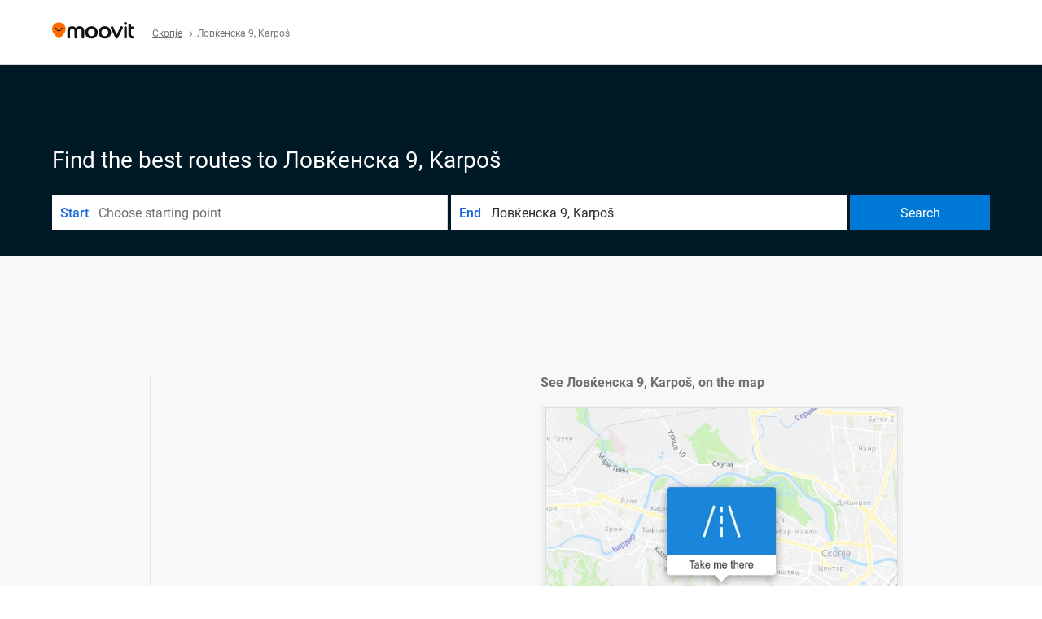

--- FILE ---
content_type: text/html; charset=utf-8
request_url: https://moovitapp.com/index/en/public_transit-%D0%9B%D0%BE%D0%B2%D1%9C%D0%B5%D0%BD%D1%81%D0%BA%D0%B0_9-Skopje-street_16852609-5876
body_size: 59824
content:
<!doctype html>
<html class="no-js" lang="en-MK" dir="ltr"><head><meta charSet="utf-8"/><meta http-equiv="x-ua-compatible" content="ie=edge"/><meta name="viewport" content="width=device-width,minimum-scale=1,initial-scale=1"/><meta property="og:url" content="https://moovitapp.com/index/en/public_transit-%D0%9B%D0%BE%D0%B2%D1%9C%D0%B5%D0%BD%D1%81%D0%BA%D0%B0_9-Skopje-street_16852609-5876"/><meta property="og:title" content="How to get to Ловќенска 9, Karpoš by bus?"/><meta property="og:description" content="Moovit helps you to find the best routes to Ловќенска 9 using public transit and gives you step by step directions with updated schedule times for bus in Karpoš."/><meta property="og:type" content="article"/><meta property="og:locale" content="en"/><script src="https://cdn.cookielaw.org/scripttemplates/otSDKStub.js" data-document-language="true" type="text/javascript" charSet="UTF-8" data-domain-script="b286b1e1-23c0-48c5-9ed8-6f747ec441a0"></script><script id="user-status-config" type="application/json">{"seoType":"Street"}</script><link rel="preload" as="script" href="https://appassets.mvtdev.com/index/public-transit-resources/V10/userStatusBoot.dfe5f5fb9c9ef92252aa.js"/><script src="https://appassets.mvtdev.com/index/public-transit-resources/V10/userStatusBoot.dfe5f5fb9c9ef92252aa.js"></script><script>
    dataLayer = [{
  "CountryName": "North_Macedonia",
  "MetroName": "Skopje",
  "MetroId": "5876",
  "PageId": "street_16852609",
  "POIType": "Street",
  "Wiki": "No",
  "PageLanguage": "en",
  "Property": "SEO",
  "SEOType": "Street",
  "HasImage": "Only_WEBP",
  "HasStations": "Yes",
  "NoIndex": "No",
  "CityName": "Karpoš",
  "SiteVersion": "4.243.0",
  "LastUpdate": "2025-10-26T20:56:12.615Z",
  "TTCount": 1,
  "SupportedTTCount": 1,
  "FAQsCount": 2,
  "ClosestStationsCount": 3,
  "CummunityStopPhoto": "No",
  "POIName": "Ловќенска 9, Karpoš",
  "AgencyID": "1497507",
  "AgencyName": "JSP Skopje",
  "Ticketing": "No",
  "FareType": "None"
}];
    dataLayer.push({UserStatus: window.userStatus});
    isMobile = false;
    isRtl = false;
   </script><script async="">
  function sendPageLoadTimeToGA() {
    var performance = window.performance || window.msPerformance || window.webkitPerformance;
    var pageEnd = performance.mark('pageEnd');
      if (!pageEnd || !pageEnd.startTime) {
        return;
      }
      var loadTime = pageEnd.startTime / 1000;
      if (loadTime > 0) {
       window.dataLayer.push({
       event: 'web-vitals',
       event_category: 'Web Vitals',
       event_action: 'pageLoadTime',
       event_value: loadTime
     })
    }
  }
  window.addEventListener('load', function() {
    sendPageLoadTimeToGA();
  });
      </script><script async="">
            (function(w,d,s,l,i){w['global'] = d; w[l]=w[l]||[];w[l].push({'gtm.start':
            new Date().getTime(),event:'gtm.js'});var f=d.getElementsByTagName(s)[0],
            j=d.createElement(s),dl=l!='dataLayer'?'&l='+l:'';j.defer=true;j.rel='preconnect';j.src=
            'https://analytics.moovitapp.com/gtm.js?id='+i+dl;f.parentNode.insertBefore(j,f);
        })(window,document,'script','dataLayer','GTM-KLB29J8L');</script><link rel="canonical" href="https://moovitapp.com/index/en/public_transit-%D0%9B%D0%BE%D0%B2%D1%9C%D0%B5%D0%BD%D1%81%D0%BA%D0%B0_9-Skopje-street_16852609-5876"/><link rel="alternate" href="https://moovitapp.com/index/en/public_transit-%D0%9B%D0%BE%D0%B2%D1%9C%D0%B5%D0%BD%D1%81%D0%BA%D0%B0_9-Skopje-street_16852609-5876" hrefLang="en-MK"/><link rel="alternate" href="https://moovitapp.com/index/sk/verejnej_dopravy-%D0%9B%D0%BE%D0%B2%D1%9C%D0%B5%D0%BD%D1%81%D0%BA%D0%B0_9-Skopje-street_16852609-5876" hrefLang="sk-MK"/><link rel="alternate" href="https://moovitapp.com/index/en/public_transit-%D0%9B%D0%BE%D0%B2%D1%9C%D0%B5%D0%BD%D1%81%D0%BA%D0%B0_9-Skopje-street_16852609-5876" hrefLang="en"/><link rel="alternate" href="https://moovitapp.com/index/sk/verejnej_dopravy-%D0%9B%D0%BE%D0%B2%D1%9C%D0%B5%D0%BD%D1%81%D0%BA%D0%B0_9-Skopje-street_16852609-5876" hrefLang="sk"/><link href="https://appassets.mvtdev.com/index/public-transit-resources/img/favicons/moovit_16.png" rel="icon" sizes="16x16"/><link href="https://appassets.mvtdev.com/index/public-transit-resources/img/favicons/moovit_32.png" rel="icon" sizes="32x32"/><link href="https://appassets.mvtdev.com/index/public-transit-resources/img/favicons/moovit_152.png" rel="icon" sizes="152x152"/><link href="https://appassets.mvtdev.com/index/public-transit-resources/img/favicons/home_screen_152.png" rel="apple-touch-icon-precomposed"/><script>window.ayData = {adUnitPageType: 'poi', UserStatus: typeof window !== 'undefined' && window.userStatus ? window.userStatus : undefined};</script><script async="" src="https://qpZRpQQ5gX7FFFedb.ay.delivery/manager/qpZRpQQ5gX7FFFedb" type="text/javascript" referrerPolicy="no-referrer-when-downgrade"></script><script id="gpt-content">
        let wereAdsInitialized = false;
        window.initializeAds = () => {
            if (wereAdsInitialized){
                return;
            }
            wereAdsInitialized = true;
            window.googletag = window.googletag || {};
            googletag.cmd = googletag.cmd || [];
            googletag.cmd.push(function() {
                googletag.pubads().setTargeting('MetroId', '5876');
            });
      }</script><style>
    :root {
        --light-on-dark-header-logo: url(/index/public-transit-resources/img/moovit_logo_white_full.svg);
        --banner-cta-color: #ce4910;
        --brand-color: #F0500C;
        --banner-border-gradient-color-1: #ffa266;
        --banner-border-gradient-color-2: #ff6400;
        --banner-bg-color: #e9e9e9;
        --main-link-color: #1a65e5;
        --main-link-hover-color: #2e79f9;
        --link-on-dark-color: #499df2;
        --link-on-mid-color: #0b0bd3;
        --input-label-color: #1a65e5;
        --button-on-dark-color: #0078d6;
        --button-on-dark-hover-color: #148cea;
        --button-on-light-color: #1a65e5;
        --button-on-light-hover-color: #2e79f9;
        --banner-phone-svg: no-repeat url(/index/public-transit-resources/img/banners/phone-route.svg) center top / 100%;
        --button-cta-color: #CE4910;
        --icons-sprite: url(https://appassets.mvtdev.com/index/public-transit-resources/img/sprite.css.svg);
        --badges-sprite: url(https://appassets.mvtdev.com/index/public-transit-resources/img/badges.png);
        --icon-tt-bus: url(/index/public-transit-resources/img/transit-types/bus.svg);
        --icon-tt-cablecar: url(/index/public-transit-resources/img/transit-types/cablecar.svg);
        --icon-tt-ferry: url(/index/public-transit-resources/img/transit-types/ferry.svg);
        --icon-tt-funicular: url(/index/public-transit-resources/img/transit-types/funicular.svg);
        --icon-tt-gondola: url(/index/public-transit-resources/img/transit-types/gondola.svg);
        --icon-tt-metro: url(/index/public-transit-resources/img/transit-types/metro.svg);
        --icon-tt-rail: url(/index/public-transit-resources/img/transit-types/rail.svg);
        --icon-tt-subway: url(/index/public-transit-resources/img/transit-types/subway.svg);
        --icon-tt-tram: url(/index/public-transit-resources/img/transit-types/tram.svg);
        --icon-tt-walking: url(/index/public-transit-resources/img/transit-types/walking.svg);
        --icon-gs-bus: url(/index/public-transit-resources/img/general-stations/bus.png);
        --icon-gs-cablecar: url(/index/public-transit-resources/img/general-stations/cablecar.png);
        --icon-gs-doubledecker: url(/index/public-transit-resources/img/general-stations/doubledecker.png);
        --icon-gs-ferry: url(/index/public-transit-resources/img/general-stations/ferry.png);
        --icon-gs-funicular: url(/index/public-transit-resources/img/general-stations/funicular.png);
        --icon-gs-gondola: url(/index/public-transit-resources/img/general-stations/gondola.png);
        --icon-gs-metro: url(/index/public-transit-resources/img/general-stations/metro.png);
        --icon-gs-rail: url(/index/public-transit-resources/img/general-stations/rail.png);
        --icon-gs-subway: url(/index/public-transit-resources/img/general-stations/subway.png);
        --icon-gs-tram: url(/index/public-transit-resources/img/general-stations/tram.png);
        --icon-gs-trolleybus: url(/index/public-transit-resources/img/general-stations/trolleybus.png);
    }
</style><style>.flex-row{display:flex}.flex-col{display:flex;flex-direction:column}.util-link-button{color:#1a65e5;text-decoration:underline;border:none;cursor:pointer;padding:0;margin:0;font:inherit;outline:0;background:0 0}.hide-scroll{overflow:hidden}.ads-mrec{margin:58px 0;background-color:#f8f8f8;border:1px solid #e6e6e6;height:332px}.ads-mrec{display:flex;justify-content:center;align-items:center}.ads-mrec .gpt-ad{margin:40px auto;width:100%;display:block}.ads-mrec .gpt-ad div{width:fit-content!important;height:fit-content!important;margin:auto;display:block!important}.gpt-ad.hide,.interstial-ad-slot{display:none}.top-ads{margin:16px auto;display:flex;justify-content:center}.top-ads .gpt-ad{width:fit-content}.mobile-banner-ad{background-color:#fff;max-height:320px;overflow:hidden;height:300px}.mobile-banner-ad{display:flex;justify-content:center;align-items:center}.mobile-banner-ad .gpt-ad{margin:auto;padding:4px;background-color:#f8f8f8;border-radius:2px}.first-column.monetization-ads,.second-column.monetization-ads{padding:24px 0 0}.header-sticky-ad{top:0;z-index:10;width:100%;background-color:#f8f8f8;border-bottom:1px solid #ddd;height:62px;-webkit-position:sticky;-moz-position:sticky;-ms-position:sticky;-o-position:sticky;position:sticky}.header-sticky-ad{display:flex;justify-content:center;align-items:center}.header-sticky-ad [id=div-gpt-ad-banner]{border:5px solid #f8f8f8}.sticky-items{z-index:100;position:fixed;bottom:0;width:100%;display:flex;flex-direction:column;align-items:center}.content-wrapper .first-column>:first-child.ads-mrec{margin-top:0}#onetrust-consent-sdk{z-index:9999999999;position:relative}#onetrust-consent-sdk .onetrust-pc-dark-filter{backdrop-filter:blur(10px);-webkit-backdrop-filter:blur(10px)}.promotion-popup{position:fixed;height:100%;top:0;left:0;width:100%;z-index:100000;background:rgba(0,0,0,.6509803922)}.popup-card{position:fixed;top:calc(50% - 37.5vw);left:12.5vw;width:75vw;min-height:75vw;background-color:#fff;flex-direction:column;padding:30px 25px;border-radius:20px;box-shadow:0 -4px 12px 0 rgba(0,0,0,.1)}.popup-card{display:flex;justify-content:center;align-items:center}.popup-card span{font-size:1.1176470588rem;font-weight:600;margin:0 16px;text-align:center}.popup-card .app-icon,.popup-card .btn-container.store-link,.popup-card span{margin-bottom:16px}.popup-card .close-popup{background:0 0;position:absolute;top:20px;right:20px;height:11px;width:11px;background:url(https://appassets.mvtdev.com/index/public-transit-resources/img/close.svg) no-repeat center/contain}.popup-card .close-popup.animated{opacity:0;animation:fade-in .5s 2s forwards}.popup-card .btn-container.mobile-site-link button{font-weight:500}.popup-card .btn-container.store-link a,.popup-card .btn-container.store-link button{background:#0278d6;margin:0;font-weight:500;font-size:1rem;border-radius:5px;min-height:40px;color:#fff;width:212px;padding:12px 18px;line-height:1;text-decoration:none}.popup-card .btn-container.mobile-site-link a{background:0 0;color:#696a6f;font-size:.5882352941rem;z-index:100;text-decoration:none}.popup-card .btn-container.mobile-site-link a{display:flex;justify-content:center;align-items:center}.popup-card .btn-container.mobile-site-link a .arrow{width:7px;height:7px;margin:0;background:url(https://appassets.mvtdev.com/index/public-transit-resources/img/arrow_gray.svg) no-repeat center/15px 15px}html[dir=rtl] .popup-card .btn-container.mobile-site-link a .arrow{padding-right:20px;transform:rotateZ(180deg)}html[dir=ltr] .popup-card .btn-container.mobile-site-link a .arrow{padding-left:20px}.selected-icon-test .selected-icon{animation:icon-shake 2s cubic-bezier(.15,0,0,1) .2s infinite;align-self:center;margin:0 8px}.selected-icon-test .selected-icon{width:24px;height:24px}@keyframes icon-shake{0%,24%{transform:translateY(0) rotate(0) scale(1,1)}19%,5%{transform:translateY(-7%) rotate(8deg) scale(1.05,1.05)}12%{transform:translateY(-7%) rotate(-8deg) scale(1.02,1.02)}}.selected-icon-test .popup-card .btn-container.store-link a,.selected-icon-test .popup-card .btn-container.store-link button{flex:1}.selected-icon-test .popup-card .btn-container.store-link button:last-child{display:flex;justify-content:center;align-items:center}@keyframes fade-in{100%{opacity:1;visibility:visible}}.promotion-popup.system{display:flex;align-items:center}.promotion-popup.system .popup-card{padding:0;min-height:125px;top:auto}.promotion-popup.system .popup-card .close-popup{top:10px;right:10px;width:12px;height:12px}.promotion-popup.system .popup-card .btn-container.mobile-site-link a{color:#fff;font-size:10px;position:absolute;display:flex;font-weight:400;bottom:-25px}html[dir=ltr] .promotion-popup.system .popup-card .btn-container.mobile-site-link a{right:0}html[dir=rtl] .promotion-popup.system .popup-card .btn-container.mobile-site-link a{left:0}.promotion-popup.system .popup-card .btn-container.mobile-site-link a .arrow{border-bottom:none;padding:10px;background:url(https://appassets.mvtdev.com/index/public-transit-resources/img/arrow_white.svg) no-repeat center/8px 8px}.promotion-popup.system.ios .popup-card .text-better-title{margin:0;padding:21px 28px;text-align:center;border-bottom:2px solid #f2f2f2;font-size:1rem;width:100%}.promotion-popup.system.ios .popup-card .btn-container.store-link{margin-bottom:0}.promotion-popup.system.ios .popup-card .btn-container.store-link a,.promotion-popup.system.ios .popup-card .btn-container.store-link button{background:0 0;font-weight:600;color:#007aff;padding:0;font-size:1rem}.promotion-popup.system.android .popup-card{border-radius:4px;min-height:119px}.promotion-popup.system.android .popup-card .text-better-title{margin:0;padding:20px 16px;text-align:left;font-size:.9411764706rem;color:rgba(0,0,0,.87);font-weight:400;line-height:1.5;letter-spacing:.0088235294rem}.promotion-popup.system.android .popup-card .btn-container.mobile-site-link{letter-spacing:.37px}.promotion-popup.system.android .popup-card .btn-container.store-link{display:flex;flex-grow:1;margin-bottom:4px;align-self:end;padding:0 13px;max-width:100%}.promotion-popup.system.android .popup-card .btn-container.store-link a,.promotion-popup.system.android .popup-card .btn-container.store-link button{text-align:end;text-transform:uppercase;background:0 0;font-weight:700;align-self:end;color:#007aff;min-height:36px;padding:0;font-size:.8235294118rem;line-height:1.14;letter-spacing:1.25px}.promotion-popup.system.android.map-popup .popup-card{box-shadow:0 11px 15px -7px rgba(0,0,0,.2),0 9px 46px 8px rgba(0,0,0,.12),0 24px 38px 3px rgba(0,0,0,.14);align-items:initial}.promotion-popup.system.android.map-popup .popup-card .text-better-title{text-align:start;padding:18px 16px;font-size:1.1764705882rem;color:#000;font-weight:500}.promotion-popup.system.android.map-popup .popup-card .btn-container.store-link{padding:0 5px}.promotion-popup.system.android.map-popup .popup-card .btn-container.store-link a,.promotion-popup.system.android.map-popup .popup-card .btn-container.store-link button{font-size:.8235294118rem;width:fit-content}.promotion-popup.system.android.map-popup .popup-card .btn-container.store-link a:first-child,.promotion-popup.system.android.map-popup .popup-card .btn-container.store-link button:first-child{font-weight:500;color:#666;margin:0 12px}.promotion-popup.system.android.map-popup .popup-card .btn-container.store-link a:last-child,.promotion-popup.system.android.map-popup .popup-card .btn-container.store-link button:last-child{font-weight:700;color:#1a65e5;margin:0 8px}.promotion-popup.system.android.map-popup .popup-card .btn-container.store-link a:last-child{display:flex;flex-direction:column;justify-content:center;padding-bottom:1px}.promotion-popup.system.ios.map-popup .popup-card{min-height:102px}.promotion-popup.system.ios.map-popup .popup-card .text-better-title{font-size:1rem;color:#000}.promotion-popup.system.ios.map-popup .popup-card .btn-container.store-link{display:flex;width:100%}.promotion-popup.system.ios.map-popup .popup-card .btn-container.store-link a,.promotion-popup.system.ios.map-popup .popup-card .btn-container.store-link button{width:fit-content;flex-grow:1;font-size:1rem}.promotion-popup.system.ios.map-popup .popup-card .btn-container.store-link a:first-child,.promotion-popup.system.ios.map-popup .popup-card .btn-container.store-link button:first-child{color:#666;font-weight:400}html[dir=rtl] .promotion-popup.system.ios.map-popup .popup-card .btn-container.store-link a:first-child,html[dir=rtl] .promotion-popup.system.ios.map-popup .popup-card .btn-container.store-link button:first-child{border-left:2px solid #f2f2f2}html[dir=ltr] .promotion-popup.system.ios.map-popup .popup-card .btn-container.store-link a:first-child,html[dir=ltr] .promotion-popup.system.ios.map-popup .popup-card .btn-container.store-link button:first-child{border-right:2px solid #f2f2f2}.promotion-popup.system.ios.map-popup .popup-card .btn-container.store-link a:last-child,.promotion-popup.system.ios.map-popup .popup-card .btn-container.store-link button:last-child{font-weight:700;color:#007aff}.promotion-popup.system.ios.map-popup .popup-card .btn-container.store-link a{display:flex;align-items:center;justify-content:center}.promotion-popup.map-popup.useapp-container.returning-users-test-design.android .popup-card,.promotion-popup.map-popup.useapp-container.returning-users-test-design.ios .popup-card{border-radius:20px;padding:18px 24px;align-items:center;position:relative;display:flex;flex-direction:column}.promotion-popup.map-popup.useapp-container.returning-users-test-design.android .popup-card .popup-icon-container,.promotion-popup.map-popup.useapp-container.returning-users-test-design.ios .popup-card .popup-icon-container{width:100%}.promotion-popup.map-popup.useapp-container.returning-users-test-design.android .popup-card .popup-icon-container,.promotion-popup.map-popup.useapp-container.returning-users-test-design.ios .popup-card .popup-icon-container{display:flex;justify-content:center;align-items:center}.promotion-popup.map-popup.useapp-container.returning-users-test-design.android .popup-card .popup-icon-container img,.promotion-popup.map-popup.useapp-container.returning-users-test-design.ios .popup-card .popup-icon-container img{margin-bottom:20px}.promotion-popup.map-popup.useapp-container.returning-users-test-design.android .popup-card .btn-container.store-link,.promotion-popup.map-popup.useapp-container.returning-users-test-design.ios .popup-card .btn-container.store-link{width:100%;height:40px;padding:0;margin-bottom:6px}.promotion-popup.map-popup.useapp-container.returning-users-test-design.android .popup-card .btn-container.store-link a,.promotion-popup.map-popup.useapp-container.returning-users-test-design.android .popup-card .btn-container.store-link button,.promotion-popup.map-popup.useapp-container.returning-users-test-design.ios .popup-card .btn-container.store-link a,.promotion-popup.map-popup.useapp-container.returning-users-test-design.ios .popup-card .btn-container.store-link button{height:44px}.promotion-popup.map-popup.useapp-container.returning-users-test-design.android .popup-card .btn-container.store-link a:first-child,.promotion-popup.map-popup.useapp-container.returning-users-test-design.android .popup-card .btn-container.store-link button:first-child,.promotion-popup.map-popup.useapp-container.returning-users-test-design.ios .popup-card .btn-container.store-link a:first-child,.promotion-popup.map-popup.useapp-container.returning-users-test-design.ios .popup-card .btn-container.store-link button:first-child{color:#007aff}.promotion-popup.map-popup.useapp-container.returning-users-test-design.android .popup-card .btn-container.store-link .generic-button,.promotion-popup.map-popup.useapp-container.returning-users-test-design.ios .popup-card .btn-container.store-link .generic-button{align-self:unset;width:100%;text-align:center;margin:0;background-color:#1a65e5;color:#fff;font-size:.8235294118rem;line-height:1.0588235294rem;font-weight:400}.promotion-popup.map-popup.useapp-container.returning-users-test-design.android .popup-card .popup-desc,.promotion-popup.map-popup.useapp-container.returning-users-test-design.ios .popup-card .popup-desc{margin:0 0 24px 0;font-weight:400;width:100%;border:none;text-align:center;font-size:.9411764706rem;line-height:1.2941176471rem}.promotion-popup.map-popup.useapp-container.returning-users-test-design.android .popup-card .text-better-title,.promotion-popup.map-popup.useapp-container.returning-users-test-design.ios .popup-card .text-better-title{font-size:.9411764706rem;line-height:1.2941176471rem;padding:0 0 4px 0;border:none;font-weight:700}.promotion-popup.map-popup.useapp-container.returning-users-test-design.android .popup-card .btn-container.store-link .store-link-button{text-transform:unset}.promotion-popup.map-popup.useapp-container.returning-users-test-design.no-exit .popup-card .btn-container.store-link button:first-child.close-popup{display:none}.side-btn{color:#fff;font-size:.8235294118rem;font-weight:700;padding:12px 18px;border-radius:1000px 0 0 1000px;position:fixed;bottom:360px;right:0;z-index:99999}.side-btn.line-banner{background:#1a65e5}.side-btn.poi-banner{background:#1a65e5}.side-btn{padding:12px 22px 12px 18px;transform:translateX(8px)}.loader-lean{display:block;padding:50px;background:rgba(255,255,255,.9019607843);position:fixed;z-index:999999;left:0;top:34%;right:0;margin:auto;width:fit-content;border-radius:15px}.loader-inner{border:7px solid #ddd;border-top:7px solid #ff6400;border-radius:50%;width:50px;height:50px;animation:spin .8s linear infinite}@keyframes spin{0%{transform:rotate(0)}100%{transform:rotate(360deg)}}.show-loader{display:flex}.hide-loader{display:none}.store-link-button.button-disabled{background:#d8d8d8!important}.centered-loader-container{height:100%;width:100%;display:flex;justify-content:center;align-items:center;position:absolute;left:0;top:0}*,::after,::before{box-sizing:inherit}::-moz-selection,::selection{background:#bdc3c7}input:-webkit-autofill,input:-webkit-autofill:focus,select:-webkit-autofill,textarea:-webkit-autofill{box-shadow:0 0 0 100px #fff inset}::-webkit-scrollbar{height:3px;width:6px}::-webkit-scrollbar-track{background-color:#d9dcde}::-webkit-scrollbar-thumb{background-color:#a7a8aa}::placeholder{color:#6e7072}::-webkit-input-placeholder{color:#6e7072}.clearfix::after,.clearfix::before{content:" ";display:table}.clearfix::after{clear:both}.mobile{display:none}button,input{-webkit-appearance:none;-moz-appearance:none;appearance:none;border:none}button:focus,input:focus{box-shadow:none}button{cursor:pointer}button,input,textarea{font-size:.7843117647rem}input:focus{outline:0}ul{margin:0;padding:0}li{list-style:none}html{-ms-text-size-adjust:100%;-webkit-text-size-adjust:100%;font-size:106.25%}@supports (font:-apple-system-body){html{font:-apple-system-body}}html[dir=ltr] body,html[dir=ltr] input[type=text]{font-family:Roboto,-apple-system,BlinkMacSystemFont,sans-serif}html[dir=rtl] body,html[dir=rtl] input[type=text]{font-family:"open sans hebrew",sans-serif}html[lang=he] .body-wrapper,html[lang=he] .body-wrapper *{font-family:Rubik,-apple-system,BlinkMacSystemFont,"Segoe UI",Roboto,sans-serif!important}html[lang=he] .body-wrapper .review-text{font-family:PublicSans,-apple-system,BlinkMacSystemFont,"Segoe UI",Roboto,sans-serif!important}body,html{box-sizing:border-box;-moz-box-sizing:border-box;-webkit-box-sizing:border-box}body{background:#fff;color:#292a30;margin:0;font-family:arial,helvetica,sans-serif;font-size:.9411764706rem}@supports (font:-apple-system-body){body{font-size:inherit}}.disabled-body-scroll{overflow:hidden}a{transition:color .3s,background-color .3s}.backdrop{background:rgba(0,0,0,.5);height:100vh;left:0;position:fixed;top:0;width:100%;z-index:1000}.app-button{cursor:pointer;display:inline-block;width:90px}.app-button img{height:auto;width:100%}html[dir=ltr] .app-button:first-child{margin-right:5px}html[dir=rtl] .app-button:first-child{margin-left:5px}.action-button{background:var(--button-on-light-color);border-radius:2px;color:#fff;display:inline-block;font-size:.7647058824rem;text-decoration:none;padding:8px 16px;transition:background .2s}.action-button:hover{background:var(--button-on-light-hover-color)}.generic-button{text-decoration:none;padding:10px 10px;font-weight:500;border-radius:4px;margin:15px auto;text-align:center;font-size:.8823529412rem;box-shadow:0 1px 2px rgba(0,0,0,.33)}.generic-button.blue-button{background-color:var(--button-on-light-color);color:#fff;font-size:.9411764706rem;padding:13px 16px}.generic-button.green-button{background-color:#1db969;color:#fff}.generic-button:focus{outline-width:2px;outline-style:solid;outline-color:#031926}.sticky-wrapper{position:-webkit-sticky;position:sticky;top:0;z-index:11}.sticky-wrapper.no-sticky{position:relative}.btn-site-container.mobile-site-link{display:flex;justify-content:center}.btn-site-container.mobile-site-link a{color:#696a6f;font-size:.7647058824rem;display:flex;font-weight:400;margin-top:15px;text-decoration:none}.btn-site-container.mobile-site-link a .arrow{border-bottom:none;padding:8px;background:url(https://appassets.mvtdev.com/index/public-transit-resources/img/arrow_gray.svg) no-repeat center/8px 8px}.body-wrapper{background:#f8f8f8;min-height:calc(100vh - 158px);position:relative}.body-wrapper #search-scroll-anchor{position:absolute;z-index:-1;visibility:hidden}.body-wrapper.coming-soon{min-height:initial}.body-wrapper.coming-soon .map{padding:44px 24px 26px}.shadow{box-shadow:0 0 4px 1px rgba(0,0,0,.2)}.hidden{display:none}#skip-to-content{height:1px;position:absolute;width:1px;color:inherit;text-decoration:none;background-color:#efefef;overflow:hidden}#skip-to-content:focus{height:auto;position:fixed;width:auto;top:65px;z-index:9999;padding:5px}html[dir=ltr] #skip-to-content:focus{left:25px}html[dir=rtl] #skip-to-content:focus{right:25px}body.distribusion-widget-displayed .bannerAd{z-index:999}.advertiser-title,div.bannerAd{position:fixed;bottom:0;width:100%;height:60px;border-top:1px solid #ecf0f1;background:#f8f8f8;z-index:9999}.advertiser-title,div.bannerAd{display:flex;justify-content:center;align-items:center}.advertiser-title{left:0;right:0;height:16px;bottom:60px;color:#696a6f;padding-top:5px;font-size:.6470588235rem;text-transform:uppercase;font-weight:800}.advertiser-title~.bannerAd{border-top:none}.mv-script-loader{z-index:99999;position:fixed;top:0;left:0;width:100%;height:100%;background:#fff}.lang-bar{display:flex}.lang-bar li a{display:block;width:42px;line-height:20px;text-align:center;color:#737578;text-decoration:none;font-size:.8235294118rem;border:1px solid #737578;border-radius:2px}html[dir=ltr] .lang-bar li:not(:last-of-type) a{margin-right:8px}html[dir=rtl] .lang-bar li:not(:last-of-type) a{margin-left:8px}header{border-bottom:1px solid rgba(0,0,0,.15);background:#fff;height:80px;position:relative;width:100%}header .header-container{width:100%;display:flex;justify-content:space-between;align-items:center}header .logo-container{display:flex;align-items:center}header .logo{cursor:pointer}header .logo span{width:100%;height:100%}header .logo img{width:101px;height:auto}header .branch-indication{font-size:12px;margin-inline-start:12px}header.blur-filter{z-index:1}header .breadcrumbs-wrapper{padding:0 1.1764705882rem;flex-grow:1}header .breadcrumbs-wrapper li>a,header .breadcrumbs-wrapper li>span{font-size:.7058823529rem;color:#737578}header .btn-container button{background:var(--button-on-light-color);margin:0;color:#fff;border-radius:5px;font-weight:700;font-size:.8235294118pxrem;text-transform:capitalize;padding:10px 12px;line-height:1;width:max-content;min-width:181px;height:36px}.faq{background:#fff;padding:30px}.faq .faq-section{border-bottom:1px solid #ddd;font-size:.8235294118rem;margin-bottom:23px;color:rgba(41,42,48,.83)}.faq .faq-section:first-child h3{margin-top:0}.faq .faq-section:last-child{border-bottom:none;margin-bottom:0}.faq .faq-section:last-child .answer{margin-bottom:0}.faq .faq-section .question{font-size:.9411764706rem;margin-bottom:7px;margin-top:3px}.faq .faq-section .answer{position:relative;margin:8px 0 20px}.faq .faq-section .answer.multi br{display:block;content:"";height:8px}.faq .faq-section .answer.multi br:first-of-type{height:0}.faq .faq-section .more-details-link{display:block;color:var(--main-link-color);margin:1em 0}.faq .faq-section.stations-faq .answer,.faq .faq-section.stations-faq li{margin-bottom:8px}.faq .faq-section.stations-faq ul{margin-bottom:20px}.faq a,.faq button{background:0 0;text-decoration:underline rgba(41,42,48,.83);color:rgba(41,42,48,.83)}.breadcrumbs-wrapper{overflow:hidden;position:relative}.breadcrumbs{margin:0;padding:0}.breadcrumbs.sitemap{margin:22px 0 15px}.breadcrumbs li{overflow:hidden;text-overflow:ellipsis;white-space:nowrap}.breadcrumbs li a{position:relative;transition:all .3s;margin:2px;text-decoration:underline;color:#6e7072}html[dir=ltr] .breadcrumbs li a{padding-right:.3529411765rem}html[dir=rtl] .breadcrumbs li a{padding-left:.3529411765rem}.breadcrumbs li a:active{outline:0}.breadcrumbs li a::after{background:var(--icons-sprite) -7.2941176471rem -4.1176470588rem no-repeat;background-size:9.2941176471rem;content:"";display:inline-block;height:.4705882353rem;position:relative;top:.2352941176rem;width:.2352941176rem}html[dir=ltr] .breadcrumbs li a::after{right:-.1176470588rem}html[dir=rtl] .breadcrumbs li a::after{left:-.1176470588rem}html[dir=ltr] .breadcrumbs li a::after{transform:translateY(-50%)}html[dir=rtl] .breadcrumbs li a::after{transform:translateY(-50%) scaleX(-1)}.breadcrumbs li a:hover{color:#292a30}.breadcrumbs li a:focus{margin:2px}.breadcrumbs li a span{text-decoration:underline;color:#6e7072}html[dir=ltr] .breadcrumbs li a span{padding-right:.3529411765rem}html[dir=rtl] .breadcrumbs li a span{padding-left:.3529411765rem}.breadcrumbs li:last-child a{pointer-events:none;text-decoration:none}html[dir=ltr] .breadcrumbs li:last-child a{padding-right:0}html[dir=rtl] .breadcrumbs li:last-child a{padding-left:0}.breadcrumbs li:last-child a::after{display:none}.breadcrumbs li:last-child a span{text-decoration:none}.searchbox-container{margin-top:24px;position:relative;width:100%}form[id^=search-form]{display:flex;align-items:stretch;position:relative;width:100%}#mobileSearchForm{display:none}.search-fields{height:100%}.search-field{background:#fff;display:flex;align-items:center;vertical-align:top;width:calc(50% - 90px);outline:0;position:relative;min-height:42px}html[dir=ltr] .search-field{border-right:1px solid #ddd}html[dir=rtl] .search-field{border-left:1px solid #ddd}html[dir=ltr] .search-field{float:left}html[dir=rtl] .search-field{float:right}.search-field.to{width:calc(50% - 90px)}html[dir=ltr] .search-field.to{margin-left:4px}html[dir=rtl] .search-field.to{margin-right:4px}html[dir=ltr] .search-field.to{border-right:none}html[dir=rtl] .search-field.to{border-left:none}.search-field.line{width:calc(100% - 90px)}html[dir=ltr] .search-field.line{border-right:none}html[dir=rtl] .search-field.line{border-left:none}.search-field.line input[type=text]{height:36px;padding:0 16px}.search-field label[for=from],.search-field label[for=to]{display:none}.search-field label.search-field-title{color:var(--input-label-color);font-size:.9411764706rem;font-weight:500;line-height:1.2;padding:0 10px;vertical-align:middle;white-space:nowrap}.search-field label.search-field-title{-webkit-user-select:none;-moz-user-select:none;-ms-user-select:none;user-select:none}html[dir=ltr] .search-field label.search-field-title{text-align:left}html[dir=rtl] .search-field label.search-field-title{text-align:right}.search-field input[type=text]{color:#292a30;display:table-cell;font-size:.9411764706rem;text-overflow:ellipsis;vertical-align:middle;transition:all .3s}html[dir=ltr] .search-field input[type=text]{text-align:left}html[dir=rtl] .search-field input[type=text]{text-align:right}html[dir=ltr] .search-field input[type=text]{padding-right:10px}html[dir=rtl] .search-field input[type=text]{padding-left:10px}.search-field input[type=text]{width:100%;height:100%}.search-field input[type=text] ::placeholder{color:rgba(41,42,48,.65)}.search-field input[type=text] ::-webkit-input-placeholder{color:rgba(41,42,48,.65)}.search-submit{background:var(--button-on-dark-color);display:inline-block;position:relative;vertical-align:top;width:172px}html[dir=ltr] .search-submit{margin-left:4px}html[dir=rtl] .search-submit{margin-right:4px}.search-submit.gray-out{background:#d8d8d8!important}.search-submit:hover{background:var(--button-on-dark-hover-color)}.search-submit a{text-decoration:none}.search-submit.round-button{min-width:180px;width:auto;-webkit-border-radius:4px;-moz-border-radius:4px;border-radius:4px}.search-submit.round-button .mobile{color:#fff;line-height:20px;padding:8px 10px;text-align:center;transform-origin:center;width:100%;z-index:1;-webkit-transition:all .3s;transition:all .3s;text-decoration:none}.search-submit .desktop{color:#fff;display:inline-block;line-height:44px;padding:0 15px;text-align:center;transform-origin:center;width:100%;z-index:1;transition:all .3s;text-decoration:none}.search-submit .desktop{overflow:hidden;text-overflow:ellipsis;white-space:nowrap}.search-submit .search-icon{display:block;height:24px;left:calc(50% + 2px);opacity:0;position:absolute;top:55%;width:24px;z-index:1;transform:translate(-50%,-50%) scale(.5);transition:all .3s}.search-submit .search-icon::before{border:2px solid #fff;border-radius:50%;content:"";display:block;height:14px;left:3px;position:absolute;top:2px;width:14px}.search-submit .search-icon::after{background:#fff;bottom:6px;content:"";display:block;height:6px;position:absolute;right:6px;width:2px;transform:rotate(-45deg)}.search-submit .search-text{color:#fff;font-size:.9411764706rem;padding:0 8px;position:absolute;top:50%;left:50%;transform:translate(-50%,-50%);pointer-events:none;text-align:center;width:100%;z-index:1;transition:all .3s}.search-submit .search-text{overflow:hidden;text-overflow:ellipsis;white-space:nowrap}.search-button{background:0 0;color:#fff;cursor:pointer;font-size:.9411764706rem;font-weight:300;height:100%;position:relative;text-align:center;width:100%;z-index:9}.search-button:focus{outline-width:4px;outline-style:solid;outline-color:#e0e0e0}.search-button:active{outline:0}.hide-focus{outline:0}.bigger-search-btn{color:#fff;background:var(--button-on-dark-color);width:100%;font-size:.9411764706rem;padding:12px;margin-top:12px;border-radius:2px;display:inline-block;text-decoration:none;height:44px}.small-search-link{color:#bdc3c7;background:0 0;font-size:.7058823529rem;margin-top:10px}form[id=search-form].intercity-search-form .scroll-to-widget-button{display:inline-flex;justify-content:center;align-items:center;gap:.4705882353rem;height:100%;background:#ff6400;color:#292a30;font-size:.8235294118rem;font-weight:500;line-height:1.0588235294rem;margin-inline-start:.2352941176rem;width:205px}form[id=search-form].intercity-search-form .scroll-to-widget-button .ticket-icon{background:url(https://appassets.mvtdev.com/index/public-transit-resources/img/icons/ticket.svg) no-repeat center/contain;height:.9411764706rem;width:.9411764706rem}header.dark-mobile.white{position:relative;background-color:#fff}.hero-section.white .map{background-color:#fff;padding:58px 0 24px;box-shadow:-1px 8px 10px 0 rgba(57,57,57,.19)}.hero-section.white .map .hero-text-container .subtitle,.hero-section.white .map .hero-text-container .title{color:#292a30}.hero-section.white .map .hero-text-container .title{font-weight:500;font-size:1.4117647059rem}.hero-section.white .map .searchbox-container{margin-top:18px}.hero-section.white .map .searchbox-container .search-field{border:1px solid #c5c8c9}.hero-section.white .map .searchbox-container .search-field input[type=text]{color:#292a30;font-size:.8235294118rem}.hero-section.white .map .searchbox-container .search-field input[type=text] ::placeholder{color:#7a7c7f}.hero-section.white .map .searchbox-container .search-field input[type=text] ::-webkit-input-placeholder{color:#7a7c7f}.hero-section.white .map .searchbox-container .search-field label.search-field-title{color:var(--input-label-color)}.hero-section.white .map .searchbox-container .search-submit{height:2.5882352941rem;font-size:.8235294118rem;background-color:var(--button-on-light-color)}.searchbox-container{margin-top:24px;position:relative;width:100%}form[id^=search-form]{display:flex;align-items:stretch;position:relative;width:100%}#mobileSearchForm{display:none}.search-fields{height:100%}.search-field{background:#fff;display:flex;align-items:center;vertical-align:top;width:calc(50% - 90px);outline:0;position:relative;min-height:42px}html[dir=ltr] .search-field{border-right:1px solid #ddd}html[dir=rtl] .search-field{border-left:1px solid #ddd}html[dir=ltr] .search-field{float:left}html[dir=rtl] .search-field{float:right}.search-field.to{width:calc(50% - 90px)}html[dir=ltr] .search-field.to{margin-left:4px}html[dir=rtl] .search-field.to{margin-right:4px}html[dir=ltr] .search-field.to{border-right:none}html[dir=rtl] .search-field.to{border-left:none}.search-field.line{width:calc(100% - 90px)}html[dir=ltr] .search-field.line{border-right:none}html[dir=rtl] .search-field.line{border-left:none}.search-field.line input[type=text]{height:36px;padding:0 16px}.search-field label[for=from],.search-field label[for=to]{display:none}.search-field label.search-field-title{color:var(--input-label-color);font-size:.9411764706rem;font-weight:500;line-height:1.2;padding:0 10px;vertical-align:middle;white-space:nowrap}.search-field label.search-field-title{-webkit-user-select:none;-moz-user-select:none;-ms-user-select:none;user-select:none}html[dir=ltr] .search-field label.search-field-title{text-align:left}html[dir=rtl] .search-field label.search-field-title{text-align:right}.search-field input[type=text]{color:#292a30;display:table-cell;font-size:.9411764706rem;text-overflow:ellipsis;vertical-align:middle;transition:all .3s}html[dir=ltr] .search-field input[type=text]{text-align:left}html[dir=rtl] .search-field input[type=text]{text-align:right}html[dir=ltr] .search-field input[type=text]{padding-right:10px}html[dir=rtl] .search-field input[type=text]{padding-left:10px}.search-field input[type=text]{width:100%;height:100%}.search-field input[type=text] ::placeholder{color:rgba(41,42,48,.65)}.search-field input[type=text] ::-webkit-input-placeholder{color:rgba(41,42,48,.65)}.search-submit{background:var(--button-on-dark-color);display:inline-block;position:relative;vertical-align:top;width:172px}html[dir=ltr] .search-submit{margin-left:4px}html[dir=rtl] .search-submit{margin-right:4px}.search-submit.gray-out{background:#d8d8d8!important}.search-submit:hover{background:var(--button-on-dark-hover-color)}.search-submit a{text-decoration:none}.search-submit.round-button{min-width:180px;width:auto;-webkit-border-radius:4px;-moz-border-radius:4px;border-radius:4px}.search-submit.round-button .mobile{color:#fff;line-height:20px;padding:8px 10px;text-align:center;transform-origin:center;width:100%;z-index:1;-webkit-transition:all .3s;transition:all .3s;text-decoration:none}.search-submit .desktop{color:#fff;display:inline-block;line-height:44px;padding:0 15px;text-align:center;transform-origin:center;width:100%;z-index:1;transition:all .3s;text-decoration:none}.search-submit .desktop{overflow:hidden;text-overflow:ellipsis;white-space:nowrap}.search-submit .search-icon{display:block;height:24px;left:calc(50% + 2px);opacity:0;position:absolute;top:55%;width:24px;z-index:1;transform:translate(-50%,-50%) scale(.5);transition:all .3s}.search-submit .search-icon::before{border:2px solid #fff;border-radius:50%;content:"";display:block;height:14px;left:3px;position:absolute;top:2px;width:14px}.search-submit .search-icon::after{background:#fff;bottom:6px;content:"";display:block;height:6px;position:absolute;right:6px;width:2px;transform:rotate(-45deg)}.search-submit .search-text{color:#fff;font-size:.9411764706rem;padding:0 8px;position:absolute;top:50%;left:50%;transform:translate(-50%,-50%);pointer-events:none;text-align:center;width:100%;z-index:1;transition:all .3s}.search-submit .search-text{overflow:hidden;text-overflow:ellipsis;white-space:nowrap}.search-button{background:0 0;color:#fff;cursor:pointer;font-size:.9411764706rem;font-weight:300;height:100%;position:relative;text-align:center;width:100%;z-index:9}.search-button:focus{outline-width:4px;outline-style:solid;outline-color:#e0e0e0}.search-button:active{outline:0}.hide-focus{outline:0}.bigger-search-btn{color:#fff;background:var(--button-on-dark-color);width:100%;font-size:.9411764706rem;padding:12px;margin-top:12px;border-radius:2px;display:inline-block;text-decoration:none;height:44px}.small-search-link{color:#bdc3c7;background:0 0;font-size:.7058823529rem;margin-top:10px}form[id=search-form].intercity-search-form .scroll-to-widget-button{display:inline-flex;justify-content:center;align-items:center;gap:.4705882353rem;height:100%;background:#ff6400;color:#292a30;font-size:.8235294118rem;font-weight:500;line-height:1.0588235294rem;margin-inline-start:.2352941176rem;width:205px}form[id=search-form].intercity-search-form .scroll-to-widget-button .ticket-icon{background:url(https://appassets.mvtdev.com/index/public-transit-resources/img/icons/ticket.svg) no-repeat center/contain;height:.9411764706rem;width:.9411764706rem}.map{background:#001926;padding:84px 0 32px;position:relative}.hero-section{z-index:99}.hero-section.sitemap .map{min-height:188px}.hero-section.sitemap .hero-text-container{height:auto}.hero-section .title a,.hero-section .title a:active{color:var(--main-link-color)}.hero-text-container{width:100%}.hero-text-container .subtitle,.hero-text-container .title{color:#fff;display:block}.hero-text-container .title{font-size:2.5882352941rem;font-weight:400;line-height:1.4;margin-top:0;padding-top:13px;width:calc(100% - 180px)}.hero-text-container .title.long-title{font-size:1.6470588235rem;margin:0}.hero-text-container .subtitle{font-size:1.4117647059rem;font-weight:300;line-height:1;margin-top:6px}.hero-text-container .searchbox-container:has(.detected-metro-wrapper){height:70px}.hero-text-container .searchbox-container .detected-metro-wrapper{height:20px;color:#fff;margin-bottom:6px}.stop-paragraph-test{margin:0;padding-top:13px;font-weight:300;font-size:18px;color:#fff}.content-section{padding-bottom:47px}.content-section.maps{background:#f8f8f8}.content-section.metro{padding-bottom:0}.content-section .content-wrapper>.title{display:block;font-size:.9411764706rem;font-weight:500;line-height:1.2;margin-top:48px;width:calc(50% - 14px)}.content-section .get-directions-btn.mobile{display:none}.content-wrapper{margin:0 auto;max-width:1200px;padding:0 24px}.content-wrapper .show-more-btn-d,.content-wrapper .show-more-btn-m{background-color:#fff;width:100%;display:flex;align-items:center;font-size:.8235294118rem}.content-wrapper .show-more-btn-d::after,.content-wrapper .show-more-btn-m::after{content:none}.content-wrapper .show-more-btn-d span,.content-wrapper .show-more-btn-m span{color:var(--main-link-color);text-decoration:underline;cursor:pointer}.content-wrapper .show-more-btn-d span:hover,.content-wrapper .show-more-btn-m span:hover{color:#095cc0}.full-column{padding:48px 0 0;float:left;width:100%}.breadcrumbs~.full-column{padding-top:0}html[dir=ltr] .full-column{float:left}html[dir=rtl] .full-column{float:right}.first-column,.second-column{padding:48px 0 0;width:50%}.breadcrumbs~.first-column,.breadcrumbs~.second-column{padding-top:0}.single-column{padding:48px 0 0;width:100%}.info-text{margin:0}.info-text p{color:#525357}.info-text span:last-of-type:after{content:""}.info-poi .info-text{margin-top:10px;margin-bottom:10px}.info-poi .info-text:first-child{margin-top:0}.info-poi .info-text:last-child{margin-bottom:0}.info-text.info-text-cut.expanded .info-text-undercut{opacity:0}.info-text.info-text-cut.expanded .info-text-undercut.visible{display:inline;-webkit-animation:fadeIn .6s;-webkit-animation-fill-mode:forwards;animation:fadeIn .6s;animation-fill-mode:forwards}.info-wrapper{padding-top:20px}html[dir=ltr] .info-wrapper.first-column{float:left}html[dir=rtl] .info-wrapper.first-column{float:right}html[dir=ltr] .info-wrapper.first-column{padding-right:24px}html[dir=rtl] .info-wrapper.first-column{padding-left:24px}html[dir=ltr] .info-wrapper.second-column{float:right}html[dir=rtl] .info-wrapper.second-column{float:left}html[dir=ltr] .info-wrapper.second-column{padding-left:24px}html[dir=rtl] .info-wrapper.second-column{padding-right:24px}.info-wrapper .name-hidden{height:0;overflow:hidden;width:0}.info-wrapper .events-promo,.info-wrapper .info-container,.info-wrapper .store-promo{background:#fff;margin-bottom:36px;padding:30px;font-size:.8235294118rem}.info-wrapper .events-btn{background:var(--main-link-color);border-radius:2px;color:#fff;display:inline-block;font-size:.9411764706rem;margin-top:12px;padding:9px 20px;text-decoration:none;transition:all .3s}.info-wrapper .events-btn:hover{background:#095cc0}.info-wrapper .store-promo .logo{width:120px}.info-wrapper .store-promo .text{margin-top:6px;margin-bottom:16px}.info-wrapper .store-promo .text a{color:#292a30}.info-wrapper .store-action-button{display:inline-block;max-width:135px;width:50%;background:0 0}html[dir=ltr] .info-wrapper .store-action-button:first-of-type{margin-right:10px}html[dir=rtl] .info-wrapper .store-action-button:first-of-type{margin-left:10px}.info-wrapper .store-action-button img{width:100%}.info-wrapper .store-action-button:focus{outline-width:3px;outline-style:solid}.info-wrapper .title{color:#292a30;display:block;font-size:.9411764706rem;font-weight:700;line-height:1.4;margin-bottom:14px;width:100%}.info-wrapper .title a{color:var(--main-link-color);text-decoration:none}.info-wrapper .offline-map{color:#292a30;font-weight:400;padding:10px 0 0}.info-wrapper .offline-map.title{margin-top:40px;font-size:1.4117647059rem}.info-wrapper .offline-map.subtitle{margin:0;text-decoration:underline;font-size:1.2941176471rem;color:#292a30}.info-wrapper .offline-map.subtitle a{color:#292a30}.info-wrapper .info-container .title{font-weight:600}.info-wrapper .info-container .title:first-child{margin-top:0}.info-wrapper .info-container.moovit-promo{margin-bottom:28px;padding-top:25px}.info-wrapper .info-container .info-section{border-top:1px solid #ccc;margin-top:24px;padding-top:27px}.info-wrapper .info-container .info-section .info-text-undercut{display:none}.info-wrapper .info-container .info-section:first-child{margin-top:0;padding-top:0;border-top:none}.info-wrapper .info-container .info-section:first-child .title{width:100%}.info-wrapper .info-container .info-section:first-child a::after{display:none}.info-wrapper .info-container .info-section .wiki-info+.info-section{border:none}.info-wrapper .info-container .info-section .wiki-link a{margin:20px 0 12px}.info-wrapper .info-container .info-section a,.info-wrapper .info-container .info-section button{color:rgba(41,42,48,.83);display:inline;font-size:.8235294118rem;background:0 0}.info-wrapper .info-container .info-section a:hover,.info-wrapper .info-container .info-section button:hover{color:#292a30}.info-wrapper .info-container .info-section a.info-expand,.info-wrapper .info-container .info-section button.info-expand{background:url(https://appassets.mvtdev.com/index/public-transit-resources/img/more.svg) no-repeat;background-size:contain;display:inline-block;height:10px;margin:0;width:18px}.info-wrapper .info-container .info-section a.info-expand:hover,.info-wrapper .info-container .info-section button.info-expand:hover{background:url(https://appassets.mvtdev.com/index/public-transit-resources/img/more_hover.svg) no-repeat;background-size:contain}.info-wrapper .info-container .info-section a{display:inline-block}.info-wrapper .info-container .title.has-icon::before{content:"";display:inline-block;height:20px;margin-right:2px;position:relative;top:-2px;vertical-align:bottom;width:20px}.info-wrapper .info-container .title.location-icon::before{content:url(https://appassets.mvtdev.com/index/public-transit-resources/img/location.svg)}.info-wrapper .info-container .subtitle{color:#737578;display:block;font-size:.8235294118rem;margin-bottom:8px}.info-wrapper .info-container .info-text{font-size:.8235294118rem;line-height:1.3;color:rgba(41,42,48,.83)}.info-wrapper .info-container .info-text p:first-child{margin-top:0}.info-wrapper .info-container .info-text p:last-child{margin-bottom:0}.info-wrapper .info-container .image-section{margin-top:13px}.info-wrapper .info-container .info-image{display:block;overflow:hidden;position:relative;height:300px;width:100%}html[dir=ltr] .info-wrapper .info-container .info-image{margin-right:16px}html[dir=rtl] .info-wrapper .info-container .info-image{margin-left:16px}html[dir=ltr] .info-wrapper .info-container .info-image:last-child{margin-right:0}html[dir=rtl] .info-wrapper .info-container .info-image:last-child{margin-left:0}.info-wrapper .info-container .info-image>img{height:100%;max-width:100%;width:auto;max-height:300px}html[dir=ltr] .lines-container .view-all,html[dir=ltr] .maps-container .view-all{text-align:right}html[dir=rtl] .lines-container .view-all,html[dir=rtl] .maps-container .view-all{text-align:left}.line-item,.map-item{position:relative;transition:all .3s}.line-item::after,.map-item::after{content:"";background:var(--icons-sprite) -189px 89.75% no-repeat;background-size:229px;display:block;pointer-events:none;position:absolute;top:50%;width:6px;height:12px;transition:all .3s}html[dir=ltr] .line-item::after,html[dir=ltr] .map-item::after{right:16px}html[dir=rtl] .line-item::after,html[dir=rtl] .map-item::after{left:16px}html[dir=ltr] .line-item::after,html[dir=ltr] .map-item::after{transform:translateY(-50%)}html[dir=rtl] .line-item::after,html[dir=rtl] .map-item::after{transform:translateY(-50%) scaleX(-1)}.line-item:last-of-type a,.map-item:last-of-type a{border:none}html[dir=ltr] .line-item:hover::after,html[dir=ltr] .map-item:hover::after{right:14px}html[dir=rtl] .line-item:hover::after,html[dir=rtl] .map-item:hover::after{left:14px}.line-item a,.line-item button,.map-item a,.map-item button{background:#fff;border-bottom:1px solid #ddd;display:table;min-height:64px;padding:16px 24px;text-decoration:none;width:100%}.line-item a:focus,.line-item button:focus,.map-item a:focus,.map-item button:focus{margin:2px}.line-item{text-decoration:none}.line-item .line-image-container,.line-item .line-title{display:table-cell;vertical-align:middle;width:1px}.line-item .line-title{color:#525357;width:100%;word-break:break-word}html[dir=ltr] .line-item .line-title{padding-left:24px}html[dir=rtl] .line-item .line-title{padding-right:24px}.line-item .line-image-container{white-space:nowrap}.map-item .map-image-container,.map-item .map-title{display:table-cell;vertical-align:middle;width:1px}.map-item .map-image{display:block;height:42px;white-space:nowrap;width:42px;background:no-repeat url(https://appassets.mvtdev.com/index/public-transit-resources/img/map-thumbs/map-thumbs.png);overflow:hidden;background-size:144.5px}.map-item .map-image.thumb-1{background-position:-3.1px 0}.map-item .map-image.thumb-2{background-position:-48.2px 0}.map-item .map-image.thumb-3{background-position:-93.3px 0}.map-item .map-image.thumb-4{background-position:-3.1px -45.1px}.map-item .map-image.thumb-5{background-position:-48.2px -45.1px}.map-item .map-image.thumb-6{background-position:-93.3px -45.1px}.map-item .map-image.thumb-7{background-position:-3.1px -90.2px}.map-item .map-image.thumb-8{background-position:-48.2px -90.2px}.map-item .map-image.thumb-9{background-position:-93.3px -90.2px}.map-item .map-image.thumb-10{background-position:-3.1px -135.3px}.map-item .map-title{color:#525357;width:100%;word-wrap:break-word}html[dir=ltr] .map-item .map-title{padding-left:24px}html[dir=rtl] .map-item .map-title{padding-right:24px}html[dir=ltr] .map-item .map-title:only-child{padding-left:0}html[dir=rtl] .map-item .map-title:only-child{padding-right:0}.content-section .coming-soon-wrapper{margin:0 auto;text-align:center;background-color:#f3f6f8;padding-top:47px}.content-section .coming-soon-wrapper .icon-container{background:url(https://appassets.mvtdev.com/index/public-transit-resources/img/wheel.gif) no-repeat;width:240px;height:190px;margin:0 auto;display:block;background-size:contain;text-align:center}.content-section .coming-soon-wrapper .support-link-wrapper{margin:0 auto;vertical-align:bottom;margin-top:390px;padding:0 30px;color:#737578;font-size:.8235294118rem}.content-section .coming-soon-wrapper .support-link-wrapper a{color:#0f70d1}.content-section .coming-soon-wrapper p{line-height:20px;max-width:430px;margin:6px auto;padding:0 30px;box-sizing:content-box}.content-section .coming-soon-wrapper h2{margin-bottom:0}.coming-soon-state{height:auto}.content-header{color:#6e7072;display:block;font-size:.9411764706rem;font-weight:700;margin:0;padding:36px 0 20px}.content-header.nearby-list{background:#fff;padding:20px 24px 0}.lines-wrapper .content-header{padding-top:20px}.content-header-sub{color:#6e7072}.sitemap-info-wrapper{width:100%}.sitemap-info-wrapper .info-container{background:#fff;padding:23px 28px 24px}.sitemap-info-wrapper .info-container .info-text{color:#525357;font-size:.8235294118rem;line-height:1.3}.content-section.master-index .links-wrapper .links-container{display:flex;flex-wrap:wrap}.content-section.master-index .links-wrapper .links-container li{width:40px;padding:3px 0;line-height:1;background-color:#fff;border:1px solid #bdc3c7;margin-bottom:10px;text-align:center}html[dir=ltr] .content-section.master-index .links-wrapper .links-container li{margin-right:10px}html[dir=rtl] .content-section.master-index .links-wrapper .links-container li{margin-left:10px}.content-section.master-index .links-wrapper .links-container li a{margin-bottom:0;text-decoration:none}.links-wrapper{margin:23px 0 40px}.links-wrapper.four-columns{columns:100px 4}.links-wrapper.two-columns{width:50%}html[dir=ltr] .links-wrapper.two-columns{float:left}html[dir=rtl] .links-wrapper.two-columns{float:right}.view-all{color:var(--main-link-color);display:block;font-size:.8235294118rem;margin:16px 0 40px;text-transform:uppercase}.view-all:hover{color:var(--main-link-hover-color)}.info-wrapper .lines-wrapper .title,.info-wrapper .maps-wrapper .title,.links-container .title{color:#292a30;font-size:.9411764706rem;line-height:1.3;margin:25px 0 25px;position:relative}.info-wrapper .lines-wrapper .title>span,.info-wrapper .maps-wrapper .title>span,.links-container .title>span{position:relative;z-index:2}.info-wrapper .lines-wrapper .title:after,.info-wrapper .maps-wrapper .title:after,.links-container .title:after{content:"";z-index:1;position:absolute;width:calc(100% + 48px);height:calc(100% + 48px);padding:20px 0;left:-24px;top:-24px;background:#f3f6f8;display:block}.links-container{line-height:1.4;margin:0;padding:0}.links-container li{display:list-item;list-style:none;width:100%;font-size:.8235294118rem;margin-bottom:.8823529412rem;word-break:break-word}.links-container a{color:#6e7072;font-size:.8235294118rem}.links-container a:hover{color:#292a30}.links-container .view-all{color:var(--main-link-color);margin:0}.links-container .info-text{color:#292a30;font-size:.8235294118rem;line-height:1.4}.links-container:not(:first-child) .title{margin:44px 0 38px}.info-link{display:inline;margin-bottom:8px}.info-link::after{background:#737578;border-radius:50%;content:"";display:inline-block;height:3px;margin:0 4px;position:relative;top:-3px;width:3px}.info-link:last-child::after{display:none}html[dir=ltr] .other-agencies .info-link{margin-right:10px}html[dir=rtl] .other-agencies .info-link{margin-left:10px}.other-agencies .info-link::after{display:none}h2.large-title{width:100%;font-weight:400;padding:10px 0 0;font-size:24px}h2.large-title.index-page-subtitle{margin-bottom:0}.info-wrapper.transit-to-poi p.sub-header{margin-top:0}.info-wrapper.transit-to-poi .info-container .content-header{color:#292a30}.info-wrapper.transit-to-poi>p.sub-header{margin-bottom:30px}.info-wrapper.crowd-source img{width:100%;height:auto}.store-link-button.button-disabled{background:#d8d8d8!important}.mvf-wrapper{display:flex;justify-content:space-between;align-items:center;height:26px;white-space:nowrap;background:#fff;width:auto;padding:1px 0 .3em;position:relative;border-bottom-left-radius:3px;border-bottom-right-radius:3px;color:#292a30;font-weight:700;font-size:inherit;line-height:2.1}.mvf-wrapper img{box-sizing:border-box;display:block;width:auto;max-height:100%}.mvf-wrapper .text{color:#292a30;font-weight:700;font-size:inherit;max-width:6.5em;padding-top:1px}.mvf-wrapper .text{overflow:hidden;text-overflow:ellipsis;white-space:nowrap}html[dir=ltr] .mvf-wrapper.has-agency .agency,html[dir=ltr] .mvf-wrapper.has-agency.multi-image .agency,html[dir=ltr] .mvf-wrapper.has-agency.single-image .agency{padding-right:4px}html[dir=rtl] .mvf-wrapper.has-agency .agency,html[dir=rtl] .mvf-wrapper.has-agency.multi-image .agency,html[dir=rtl] .mvf-wrapper.has-agency.single-image .agency{padding-left:4px}.mvf-wrapper.single-image{background:0 0;padding:0}.mvf-wrapper.single-image::before{border:none}.mvf-wrapper.single-image .has-mask span{height:inherit}.mvf-wrapper.multi-image{background:#fff}.mvf-wrapper.multi-image .line img{padding:15%}.mvf-wrapper.has-transit{background:#fff}.mvf-wrapper.has-transit::before{border-bottom:none}html[dir=ltr] .mvf-wrapper>img:not(:only-child){margin-right:4px}html[dir=rtl] .mvf-wrapper>img:not(:only-child){margin-left:4px}.mvf-wrapper.no-image{height:26px;border-bottom-width:4px;border-bottom-style:solid;padding:0 5px;display:inline-flex}.mvf-wrapper .agency,.mvf-wrapper .transit{height:inherit}.mvf-wrapper .has-mask span{display:block;height:18px;width:auto;mask-repeat:no-repeat;-webkit-mask-repeat:no-repeat;mask-position:center;-webkit-mask-position:center;mask-size:contain;-webkit-mask-size:contain}.mvf-wrapper .has-mask img{opacity:0}.mvf-wrapper::before{border:1px solid #bdc3c7;border-bottom:0;border-radius:3px 3px 0 0;bottom:0;content:"";display:block;left:0;position:absolute;right:0;top:0}.mvf-wrapper .seperator{color:#bdc3c7;padding:0 .3em;text-align:center}.mvf-wrapper>[class^=transit-icon],.routes-info img[class^=transit-icon],.stations-container img[class^=transit-icon]{background:var(--icons-sprite) center/651% no-repeat;display:block;height:18px;width:18px;position:relative;background-position:4% 98.5%}.mvf-wrapper>[class*=-metro],.routes-info img[class*=-metro],.stations-container img[class*=-metro]{background-position:4% 59%}.mvf-wrapper>[class*=-bus],.routes-info img[class*=-bus],.stations-container img[class*=-bus]{background-position:23% 59%}.mvf-wrapper>[class*=-cable],.mvf-wrapper>[class*=-cablecar],.routes-info img[class*=-cable],.routes-info img[class*=-cablecar],.stations-container img[class*=-cable],.stations-container img[class*=-cablecar]{background-position:42% 59%}.mvf-wrapper>[class*=-ferry],.routes-info img[class*=-ferry],.stations-container img[class*=-ferry]{background-position:60% 59%}.mvf-wrapper>[class*=-funicular],.routes-info img[class*=-funicular],.stations-container img[class*=-funicular]{background-position:80% 59%}.mvf-wrapper>[class*=-gondola],.routes-info img[class*=-gondola],.stations-container img[class*=-gondola]{background-position:98% 59%}.mvf-wrapper>[class*=-light],.mvf-wrapper>[class*=-tram],.routes-info img[class*=-light],.routes-info img[class*=-tram],.stations-container img[class*=-light],.stations-container img[class*=-tram]{background-position:4% 98.5%}.mvf-wrapper>[class*=-subway],.mvf-wrapper>[class*=-tube],.routes-info img[class*=-subway],.routes-info img[class*=-tube],.stations-container img[class*=-subway],.stations-container img[class*=-tube]{background-position:22.5% 98.5%}.mvf-wrapper>[class*=-rail],.mvf-wrapper>[class*=-rer],.mvf-wrapper>[class*=-train],.mvf-wrapper>[class*=railways],.routes-info img[class*=-rail],.routes-info img[class*=-rer],.routes-info img[class*=-train],.routes-info img[class*=railways],.stations-container img[class*=-rail],.stations-container img[class*=-rer],.stations-container img[class*=-train],.stations-container img[class*=railways]{background-position:54% 98.5%}.mvf-wrapper>[class*=-shuttle],.routes-info img[class*=-shuttle],.stations-container img[class*=-shuttle]{background-position:72% 98.5%}.mvf-wrapper>[class*=-taxi],.routes-info img[class*=-taxi],.stations-container img[class*=-taxi]{background:0 0}.routes-wrapper{margin-bottom:36px}.route-section{background-color:#f8f8f8;margin-top:43px}.route-section:first-of-type{margin-top:0}.route-section h2{font-weight:600}.route-section .title{color:#6e7072;font-size:.9411764706rem;line-height:1.2;margin:0 0 10px;width:100%;display:block}.route-section .routes-subtitle{color:#6e7072;font-size:.9411764706rem;font-weight:400;line-height:1.2;margin:0 0 24px;width:100%}.route-section .routes-subtitle a{color:#737578}.route-section .subtitle{color:#737578;display:block;font-size:.9411764706rem;font-weight:700;line-height:14px;margin-bottom:16px}.first-column .station-title{margin-top:0}.first-column .info-wrapper .title{color:#292a30;font-size:.8235294118rem;font-weight:500}.poi-to-school-section{background-color:#f3f6f8}.poi-to-school-section .poi-to-school-link{padding:16px 30px 14px}.poi-to-school-section .poi-to-school-link:first-of-type{margin-top:0}.poi-to-school-link,.route-container{background:#fff;cursor:pointer;display:block;height:auto;position:relative;padding:11px 30px 14px;margin:5px 0;border:1px solid #ddd}.poi-to-school-link a,.poi-to-school-link button,.route-container a,.route-container button{background:0 0;display:block;text-align:start;color:var(--main-link-color);font-weight:600;cursor:pointer}.poi-to-school-link a .route-time,.poi-to-school-link button .route-time,.route-container a .route-time,.route-container button .route-time{margin-top:8px;font-size:.9411764706rem}.poi-to-school-link a .route-time:before,.poi-to-school-link button .route-time:before,.route-container a .route-time:before,.route-container button .route-time:before{width:4px;height:4px}.poi-to-school-link a:link,.poi-to-school-link a:visited,.poi-to-school-link button:link,.poi-to-school-link button:visited,.route-container a:link,.route-container a:visited,.route-container button:link,.route-container button:visited{color:var(--main-link-color);text-decoration:none}.poi-to-school-link a::after,.poi-to-school-link button::after,.route-container a::after,.route-container button::after{content:"";background:var(--icons-sprite) 84.55% 91.25% no-repeat;background-size:224px;display:block;position:absolute;top:50%;width:6px;height:15px;transition:all .3s}html[dir=ltr] .poi-to-school-link a::after,html[dir=ltr] .poi-to-school-link button::after,html[dir=ltr] .route-container a::after,html[dir=ltr] .route-container button::after{right:16px}html[dir=rtl] .poi-to-school-link a::after,html[dir=rtl] .poi-to-school-link button::after,html[dir=rtl] .route-container a::after,html[dir=rtl] .route-container button::after{left:16px}html[dir=ltr] .poi-to-school-link a::after,html[dir=ltr] .poi-to-school-link button::after,html[dir=ltr] .route-container a::after,html[dir=ltr] .route-container button::after{transform:translateY(-50%)}html[dir=rtl] .poi-to-school-link a::after,html[dir=rtl] .poi-to-school-link button::after,html[dir=rtl] .route-container a::after,html[dir=rtl] .route-container button::after{transform:translateY(-50%) scaleX(-1)}html[dir=ltr] .poi-to-school-link:hover::after,html[dir=ltr] .route-container:hover::after{right:14px}html[dir=rtl] .poi-to-school-link:hover::after,html[dir=rtl] .route-container:hover::after{left:14px}.poi-to-school-link:focus,.route-container:focus{margin:2px}.poi-to-school-link.has-icon,.route-container.has-icon{border:none;border-bottom:1px solid #ddd;cursor:default;height:68px}html[dir=ltr] .poi-to-school-link.has-icon,html[dir=ltr] .route-container.has-icon{padding-left:34px}html[dir=rtl] .poi-to-school-link.has-icon,html[dir=rtl] .route-container.has-icon{padding-right:34px}.poi-to-school-link.has-icon::after,.route-container.has-icon::after{display:none}.poi-to-school-link.has-icon:hover,.route-container.has-icon:hover{background:0 0}.poi-to-school-link.has-icon .route-title,.route-container.has-icon .route-title{display:block}.poi-to-school-link.route-only,.route-container.route-only{height:60px;padding-top:0}.poi-to-school-link.route-only .route-title,.route-container.route-only .route-title{color:#000;font-size:.8235294118rem;font-weight:500;line-height:60px}.poi-to-school-link .route-icon,.route-container .route-icon{display:inline-block;height:24px;position:absolute;top:50%;width:24px;transform:translateY(-50%)}html[dir=ltr] .poi-to-school-link .route-icon,html[dir=ltr] .route-container .route-icon{left:0}html[dir=rtl] .poi-to-school-link .route-icon,html[dir=rtl] .route-container .route-icon{right:0}.poi-to-school-link .route-icon img,.poi-to-school-link .route-icon svg,.route-container .route-icon img,.route-container .route-icon svg{width:100%}.poi-to-school-link .route-icon svg,.route-container .route-icon svg{padding:4px;vertical-align:baseline}.poi-to-school-link .route-icon svg .cls-1,.route-container .route-icon svg .cls-1{fill:#fff}.poi-to-school-link .route-icon.bus,.route-container .route-icon.bus{background:#e28500}.poi-to-school-link .route-icon.train,.route-container .route-icon.train{background:#2c6654}.poi-to-school-link .poi-to-school-title,.poi-to-school-link .route-title,.route-container .poi-to-school-title,.route-container .route-title{display:inline-block;font-size:.9411764706rem;font-weight:700;line-height:1.1;margin:0;transition:all .3s}.poi-to-school-link .poi-to-school-title.t-street,.poi-to-school-link .route-title.t-street,.route-container .poi-to-school-title.t-street,.route-container .route-title.t-street{font-weight:500}.poi-to-school-link .poi-to-school-title.t-street span:nth-child(2),.poi-to-school-link .route-title.t-street span:nth-child(2),.route-container .poi-to-school-title.t-street span:nth-child(2),.route-container .route-title.t-street span:nth-child(2){font-weight:700}.poi-to-school-link .route-distance,.poi-to-school-link .route-time,.poi-to-school-link .trip-line,.route-container .route-distance,.route-container .route-time,.route-container .trip-line{color:#525357;display:inline-block}.poi-to-school-link .route-distance,.poi-to-school-link .route-time,.poi-to-school-link .trip-line,.route-container .route-distance,.route-container .route-time,.route-container .trip-line{font-size:.8235294118rem}.poi-to-school-link .route-time,.route-container .route-time{text-transform:lowercase;color:rgba(41,42,48,.83)}.poi-to-school-link .route-time::before,.route-container .route-time::before{background:#525357;border-radius:50%;content:"";display:inline-block;height:3px;margin:0 4px;position:relative;top:-3px;width:3px}html[dir=ltr] .poi-to-school-link .route-time::before,html[dir=ltr] .route-container .route-time::before{left:-1px}html[dir=rtl] .poi-to-school-link .route-time::before,html[dir=rtl] .route-container .route-time::before{right:-1px}.trip-container{display:block;height:auto;margin-top:12px;overflow:auto;-ms-overflow-style:-ms-autohiding-scrollbar;padding-bottom:10px;position:relative;white-space:nowrap;-webkit-overflow-scrolling:touch}html[dir=ltr] .trip-container{margin-right:20px}html[dir=rtl] .trip-container{margin-left:20px}@supports (-ms-ime-align:auto){.trip-container{padding-bottom:20px}}.trip-container .trip-line{display:inline-flex;position:relative;vertical-align:top;width:auto}html[dir=ltr] .trip-container .trip-line{padding-right:17px}html[dir=rtl] .trip-container .trip-line{padding-left:17px}.trip-container .trip-line.mvf-inner-shadow{box-shadow:0 3px 0;height:26px}.trip-container .trip-line::after{background:#292a30;border-radius:50%;content:"";display:inline-block;height:3px;position:absolute;top:50%;width:3px;transform:translateY(-50%)}html[dir=ltr] .trip-container .trip-line::after{right:5px}html[dir=rtl] .trip-container .trip-line::after{left:5px}.trip-container .trip-line:last-of-type::after{display:none}html[dir=ltr] .trip-container .trip-line .agency{margin-right:4px}html[dir=rtl] .trip-container .trip-line .agency{margin-left:4px}.trip-container img[class*=-walking]{background-image:var(--icons-sprite);background-repeat:no-repeat;background-size:1057%;background-position:37% 100%}html[dir=rtl] .trip-container img[class*=-walking]{transform:scaleX(-1)}.route-filler{display:inline-block;height:26px;position:relative;width:14px}html[dir=ltr] .route-filler{float:left}html[dir=rtl] .route-filler{float:right}.route-filler::after,.route-filler::before{background:#292a30;border-radius:50%;content:"";display:inline-block;height:3px;position:absolute;top:50%;width:3px;transform:translateY(-50%)}html[dir=ltr] .route-filler:before{left:-3px}html[dir=rtl] .route-filler:before{right:-3px}html[dir=ltr] .route-filler:after{right:7px}html[dir=rtl] .route-filler:after{left:7px}.stations-container{border:1px solid #ddd;margin-bottom:30px}.stations-container:last-child{margin-bottom:0}.stations-container .line-item{display:flex;text-align:start;padding:16px;margin:0;width:100%;border-bottom:1px #ecf0f1 solid;background:0 0;cursor:pointer}.stations-container .line-item .no-mvf{display:flex}.stations-container .line-item .no-mvf span{color:#000;width:80px}.stations-container .line-item .no-mvf span{overflow:hidden;text-overflow:ellipsis;white-space:nowrap}html[dir=ltr] .stations-container .line-item .no-mvf span{padding-left:5px}html[dir=rtl] .stations-container .line-item .no-mvf span{padding-right:5px}html[dir=ltr] .stations-container .line-item::after{right:16px}html[dir=rtl] .stations-container .line-item::after{left:16px}.stations-container .line-item .line-title{padding:0 24px;color:rgba(41,42,48,.83)}.station-header{display:block;text-decoration:none;border-bottom:1px solid #ddd;padding:16px;text-align:start;background:0 0;width:100%}.station-header:focus{margin:2px}.station-header .mvf-wrapper{justify-content:flex-start}.station-icon{display:block;position:relative;margin-bottom:4px}.station-title{color:#292a30;font-size:.9411764706rem;font-weight:700;margin:8px 0 0}.station-location{color:#737578;font-size:.7058823529rem;margin-top:1px}.station-location span.station-address::after{background:#737578;border-radius:50%;content:"";display:inline-block;height:3px;margin:0 4px;position:relative;top:-3px;width:3px}@keyframes five-transit-on-path-1{0%{transform:translate(-6px,12px)}30%{transform:translate(199px,12px)}100%,50%{transform:translate(261px,80px)}}@keyframes five-transit-on-path-2{0%{transform:translate(448px,13px)}25%{transform:translate(319px,13px)}100%,50%{transform:translate(319px,80px)}}@keyframes five-transit-on-path-3{0%{transform:translate(57px,80px)}12%{transform:translate(98px,40px)}100%,50%{transform:translate(448px,40px)}}@keyframes five-transit-on-path-4{0%,50%{transform:translate(-6px,12px)}80%{transform:translate(199px,12px)}100%{transform:translate(261px,80px)}}@keyframes five-transit-on-path-5{0%,50%{transform:translate(448px,13px)}75%{transform:translate(319px,13px)}100%{transform:translate(319px,80px)}}@keyframes banner-shakes{0%{bottom:0}50%{bottom:-30px}100%{bottom:0}}@keyframes banner-shakes-floating{0%{bottom:84px}50%{bottom:60px}100%{bottom:84px}}.useapp-container.mobile-banner{position:fixed;-webkit-backface-visibility:hidden;bottom:0;display:none;left:0;min-height:83px;width:100%;z-index:999;font-size:.8235294118rem;grid-template-columns:144px auto;grid-template-rows:auto auto;background:#fff;border-top-left-radius:30px;border-top-right-radius:30px;border-top:none;padding:19px 22px 45px;box-shadow:0 -2px 6px #bdc3c7}.useapp-container.mobile-banner.ticketing{box-shadow:0 0 6px 0 rgba(0,0,0,.4);background-image:radial-gradient(circle at 50% 12%,#fff,#fff 65%,#d4edff 139%);padding:15px 23px 15px;border-top:6px #2196f3 solid}.useapp-container.mobile-banner.ticketing:before{content:none}.useapp-container.mobile-banner.ticketing .moovit-logo{display:block}.useapp-container.mobile-banner.ticketing .subtitle{font-weight:600;margin-top:6px}.useapp-container.mobile-banner.ticketing .phone{width:120px}.useapp-container.mobile-banner.ticketing .phone:after,.useapp-container.mobile-banner.ticketing .phone:before{content:none}.useapp-container.mobile-banner.ticketing .phone .phone-container:before{display:none}.useapp-container.mobile-banner.ticketing .phone .phone-container:after{height:214px;background-image:url(https://appassets.mvtdev.com/index/public-transit-resources/img/banners/ticketing-phone-full.svg)}.useapp-container.mobile-banner.ticketing .btn-container a,.useapp-container.mobile-banner.ticketing .btn-container button{margin-top:12px}.useapp-container.mobile-banner .text-container{display:table-cell;vertical-align:middle;padding:0}html[dir=ltr] .useapp-container.mobile-banner .text-container{padding-left:23px}html[dir=rtl] .useapp-container.mobile-banner .text-container{padding-right:23px}.useapp-container.mobile-banner .text-container>span{display:block;line-height:1.2}.useapp-container.mobile-banner .text-container .text-better-title{font-size:1.0588235294rem;font-weight:700;margin-bottom:4px;display:inline-block}.useapp-container.mobile-banner .title{font-size:.8823529412rem;font-weight:500}.useapp-container.mobile-banner .btn-container{display:block}html[dir=ltr] .useapp-container.mobile-banner .btn-container{text-align:right}html[dir=rtl] .useapp-container.mobile-banner .btn-container{text-align:left}.useapp-container.mobile-banner a,.useapp-container.mobile-banner button:first-of-type{color:#fff;border:none;border-radius:4px;display:inline-block;font-weight:700;height:auto;line-height:1.2;padding:.4705882353rem .2352941176rem;text-align:center;text-decoration:none;min-width:100px;width:100%;max-width:100%}.useapp-container.mobile-banner.color-banner-background-animation{box-shadow:0 -2px 7px 0 rgba(0,0,0,.1);background-color:#feeadc}.useapp-container.mobile-banner.color-banner-background-animation .text-container{border-bottom:none;padding-bottom:5px}@keyframes flash{0%{background-position:115% 0}100%{background-position:30% 0}}.useapp-container.mobile-banner.cta-animation a,.useapp-container.mobile-banner.cta-animation div.btn-container button:first-of-type{position:relative}.useapp-container.mobile-banner.cta-animation a:after,.useapp-container.mobile-banner.cta-animation div.btn-container button:first-of-type:after{content:"";position:absolute;top:0;left:0;height:100%;width:100%;background-image:linear-gradient(110deg,rgba(255,255,255,0) 50%,rgba(255,255,255,.64) 58%,rgba(255,255,255,.5) 59%,rgba(255,255,255,0) 61%);animation:flash 2s ease-in infinite;background-size:400% auto}.useapp-container.mobile-banner.change-cta-order{padding-bottom:90px}.useapp-container.mobile-banner.change-cta-order .btn-container{visibility:hidden}.useapp-container.mobile-banner.change-cta-order .change-order-cta .btn-container{visibility:visible;position:absolute;bottom:20px;left:0;width:100%}.useapp-container.mobile-banner.change-cta-order .change-order-cta .btn-container{display:flex;justify-content:center;align-items:center}.useapp-container.mobile-banner.change-cta-order .animated-routes,.useapp-container.mobile-banner.change-cta-order.on-map-animation .animated-bus-on-map{bottom:68px;position:absolute}.useapp-container.mobile-banner.change-cta-order.ad-in-conversion-banner{padding-bottom:150px}.useapp-container.mobile-banner.change-cta-order.ad-in-conversion-banner .animated-routes,.useapp-container.mobile-banner.change-cta-order.ad-in-conversion-banner.on-map-animation .animated-bus-on-map{bottom:128px}.useapp-container.mobile-banner.change-cta-order.ad-in-conversion-banner .change-order-cta .btn-container{bottom:80px}.useapp-container.mobile-banner.change-cta-order.ad-in-conversion-banner .change-order-cta .btn-container.add-free-text{bottom:65px}.useapp-container.mobile-banner.change-cta-order.different-banner-background .animated-routes .transit-icon{background:no-repeat url(https://appassets.mvtdev.com/index/public-transit-resources/img/banners/animated/routes-optimized.svg) -5px 0/440px 76px;height:72px}.useapp-container.mobile-banner.change-cta-order.different-banner-background .animated-routes .transit-icon .icon:nth-child(1){transform:translate(-5px,11px);animation:transit-path-1-change-order-test 5s 1s cubic-bezier(.14,.01,.85,.99) forwards infinite}@keyframes transit-path-1-change-order-test{0%{transform:translate(-5px,0)}40%{transform:translate(225px,0)}60%{transform:translate(270px,48px)}100%{transform:translate(460px,48px)}}.useapp-container.mobile-banner.change-cta-order.different-banner-background .animated-routes .transit-icon .icon:nth-child(2){transform:translate(460px,12px);animation:transit-path-2-change-order-test 5s 1s cubic-bezier(.14,.01,.85,.99) infinite}@keyframes transit-path-2-change-order-test{0%{transform:translate(-5px,25px)}20%{transform:translate(125px,25px)}35%{transform:translate(150px,48px)}60%{transform:translate(240px,48px)}80%{transform:translate(290px,5px)}100%{transform:translate(460px,5px)}}.useapp-container.mobile-banner.change-cta-order.different-banner-background .animated-routes .transit-icon .icon:nth-child(3){transform:translate(75px,70px);animation:transit-path-3-change-order-test 5s cubic-bezier(.14,.01,.85,.99) infinite}@keyframes transit-path-3-change-order-test{0%{transform:translate(-5px,48px)}25%{transform:translate(130px,48px)}40%{transform:translate(150px,20px)}100%{transform:translate(460px,20px)}}.useapp-container.white-bg{background-color:#fff}.useapp-container.white-bg:before{bottom:unset;top:0}.useapp-container.white-bg .phone:after,.useapp-container.white-bg .phone:before{display:none}.useapp-container.gradient-bg{background-image:linear-gradient(to bottom,#fff8f3 38%,#ffb280 181%)}.useapp-container.ad-banner:before{display:none}.redirect-page{flex-direction:column;position:absolute;top:0;left:0;height:100vh;width:100%;background-color:#fff;padding:24px 36px;z-index:1}.redirect-page{display:flex;justify-content:center;align-items:center}.redirect-page .redirect-text{color:#292a30;text-align:center;font-size:20px;line-height:24px}.redirect-page .redirect-animation{margin-top:24px}.redirect-page .redirect-animation{width:96px;height:96px}.redirect-page .redirect-btn{color:#1a65e5;background:0 0;font-size:18px}.redirect-page .logo-container{width:60vw;margin-bottom:8px}.redirect-page .logo-container img{width:100%}.redirect-page .loader-lean{position:static;margin:unset;display:block}.redirect-page .mrec-ad{background:rgba(0,0,0,0);margin-top:15px}.redirect-page.new-loader-test .redirect-text{font-size:.7058823529rem;font-weight:400;line-height:.8235294118rem;font-family:Roboto,-apple-system,BlinkMacSystemFont,sans-serif;margin-top:75px}.redirect-page.new-loader-test .loader-animation-test{margin-top:24px}.redirect-page.new-loader-test .loader-animation-test .animation-container{background-image:url(https://appassets.mvtdev.com/index/public-transit-resources/img/animation/new-loader-animation.gif);background-size:contain}.redirect-page.new-loader-test .loader-animation-test .animation-container{width:120px;height:120px}footer{color:rgba(41,42,48,.83);background:#fff;display:block;min-height:.7647058824rem;line-height:1.4;padding:2.3529411765rem 0 10.8823529412rem;width:100%;border-top:#d8d8d8 2px solid;position:relative;overflow:hidden}footer{font-size:.8235294118rem}footer.homepage-footer{border-top:none;border-top:2px solid #ff6400}footer.no-banner{padding-bottom:24px}footer .blur-backdrop{position:fixed;top:0;left:0;z-index:99;background:rgba(0,0,0,.6);backdrop-filter:blur(10px);-webkit-backdrop-filter:blur(10px)}footer .blur-backdrop{width:100%;height:100%}footer .blur-backdrop .dismiss-blurry{position:fixed;background:0 0;top:20px;right:20px;margin:0;min-width:fit-content;padding:0;background:url(https://appassets.mvtdev.com/index/public-transit-resources/img/close-white.svg) no-repeat center/contain}footer .blur-backdrop .dismiss-blurry{width:12px;height:12px}footer .blur-backdrop .mrec-ad{position:fixed;z-index:100;bottom:calc((100vh - 360px + 250px)/ 2);left:calc((100vw - 300px)/ 2);width:300px;height:250px;background:rgba(0,0,0,0)}footer .blur-backdrop .mrec-ad .ads-mrec .gpt-ad{padding:0;margin:auto;background-color:unset;border:none}footer .blur-backdrop .store-proofing-overlay .popup-card{min-height:unset}footer .blur-backdrop .store-proofing-overlay .popup-card .app-icon{display:block}footer .blur-backdrop .store-proofing-overlay .btn-container.store-link{margin-bottom:0}footer .blur-backdrop .store-proofing-overlay.android.popup-card,footer .blur-backdrop .store-proofing-overlay.ios.popup-card{padding:32px 8px;border-radius:20px;min-width:224px}footer .blur-backdrop .store-proofing-overlay.android.popup-card .text-free-title,footer .blur-backdrop .store-proofing-overlay.android.popup-card .text-rating-title,footer .blur-backdrop .store-proofing-overlay.android.popup-card .text-reviews-title,footer .blur-backdrop .store-proofing-overlay.ios.popup-card .text-free-title,footer .blur-backdrop .store-proofing-overlay.ios.popup-card .text-rating-title,footer .blur-backdrop .store-proofing-overlay.ios.popup-card .text-reviews-title{font-weight:400;margin:0}footer .blur-backdrop .store-proofing-overlay.android.popup-card .text-rating-title,footer .blur-backdrop .store-proofing-overlay.ios.popup-card .text-rating-title{font-size:.9411764706rem;line-height:1.5;color:#4e4e4e;margin-bottom:2px;display:flex;align-items:center;gap:6px}footer .blur-backdrop .store-proofing-overlay.android.popup-card .text-reviews-title,footer .blur-backdrop .store-proofing-overlay.ios.popup-card .text-reviews-title{font-size:.8235294118rem;line-height:1.43;color:#616669;margin-bottom:8px}footer .blur-backdrop .store-proofing-overlay.android.popup-card .text-free-title,footer .blur-backdrop .store-proofing-overlay.ios.popup-card .text-free-title{font-size:.9411764706rem;line-height:1.25;color:#4e4e4e}footer .blur-backdrop .store-proofing-overlay.android.popup-card .btn-container.store-link button,footer .blur-backdrop .store-proofing-overlay.ios.popup-card .btn-container.store-link button{background:#1a65e5;margin:0;font-weight:500;font-size:1rem;border-radius:5px;min-height:40px;color:#fff;width:212px;padding:12px 18px;line-height:1}footer .blur-backdrop .store-proofing-overlay.ios .btn-container.store-link{margin-top:16px}footer .blur-backdrop .store-proofing-overlay.android.popup-card .app-icon{margin-bottom:24px}footer .blur-backdrop .store-proofing-overlay.android.popup-card .app-details-container__android{display:flex;align-items:center;margin-bottom:24px;flex-wrap:wrap;justify-content:center;row-gap:16px}footer .blur-backdrop .store-proofing-overlay.android.popup-card .app-details-container__android .app-details-item{flex-direction:column;max-height:45px;max-width:34%}footer .blur-backdrop .store-proofing-overlay.android.popup-card .app-details-container__android .app-details-item{display:flex;justify-content:center;align-items:center}footer .blur-backdrop .store-proofing-overlay.android.popup-card .app-details-container__android .app-details-item:first-child{max-width:40%}html[dir=ltr] footer .blur-backdrop .store-proofing-overlay.android.popup-card .app-details-container__android .app-details-item:not(:last-child){border-right:1px solid #d4dada}html[dir=rtl] footer .blur-backdrop .store-proofing-overlay.android.popup-card .app-details-container__android .app-details-item:not(:last-child){border-left:1px solid #d4dada}html[dir=ltr] footer .blur-backdrop .store-proofing-overlay.android.popup-card .app-details-container__android .app-details-item:not(:last-child){margin-right:8px}html[dir=rtl] footer .blur-backdrop .store-proofing-overlay.android.popup-card .app-details-container__android .app-details-item:not(:last-child){margin-left:8px}html[dir=ltr] footer .blur-backdrop .store-proofing-overlay.android.popup-card .app-details-container__android .app-details-item:not(:last-child){padding-right:8px}html[dir=rtl] footer .blur-backdrop .store-proofing-overlay.android.popup-card .app-details-container__android .app-details-item:not(:last-child){padding-left:8px}html[dir=ltr] footer .blur-backdrop .store-proofing-overlay.android.popup-card .app-details-container__android .app-details-item:not(:last-child){border-left:none}html[dir=rtl] footer .blur-backdrop .store-proofing-overlay.android.popup-card .app-details-container__android .app-details-item:not(:last-child){border-right:none}footer .blur-backdrop .store-proofing-overlay.android.popup-card .app-details-container__android .text-rating-title{font-size:.9411764706rem;color:#4e4e4e}footer .blur-backdrop .store-proofing-overlay.android.popup-card .app-details-container__android .text-reviews-title{font-size:.7647058824rem;color:#82888c;margin:0;word-break:break-word}footer .blur-backdrop .store-proofing-overlay.android.popup-card .app-details-container__android .text-free-title{font-size:.9411764706rem;text-transform:uppercase;margin-bottom:0}footer .blur-backdrop .store-proofing-overlay.android.popup-card .btn-container.store-link{align-self:unset}footer .blur-backdrop .store-proofing-overlay.android.popup-card .btn-container.store-link button{text-align:center;text-transform:unset}footer .blur-backdrop .store-proofing-overlay .rating-star--ios{background:url(https://appassets.mvtdev.com/index/public-transit-resources/img/rating-ios.svg) no-repeat center;background-size:contain;margin:0;height:24px;width:136px}footer .blur-backdrop .store-proofing-overlay .rating-star--android{background:url(https://appassets.mvtdev.com/index/public-transit-resources/img/rating-android.svg) no-repeat center;background-size:contain;margin:0}footer .blur-backdrop .store-proofing-overlay .rating-star--android{width:20px;height:20px}footer .blur-backdrop .store-proofing-overlay .close-popup{position:absolute;top:12px;right:12px;height:11px;width:11px;background:url(https://appassets.mvtdev.com/index/public-transit-resources/img/close.svg) no-repeat center/contain}footer .blur-backdrop .store-proofing-overlay .close-popup.animated{opacity:0;animation:fade-in .5s 2s forwards}footer .roads-bg-image{position:absolute;top:0;left:0;width:110%;height:230%;background:#f2f6f7;z-index:-2}footer::before{z-index:-1;background:linear-gradient(to bottom,#fff 0,rgba(255,255,255,.5) 20%,rgba(255,255,255,0) 100%);content:"";position:absolute;top:0;left:0}footer::before{width:100%;height:100%}footer .content-wrapper{display:grid;grid-template-columns:1fr 1fr;grid-template-rows:auto}footer .content-wrapper>span{display:block;margin-bottom:1.1764705882rem}footer .content-wrapper>span a{color:inherit}html[dir=ltr] footer .content-wrapper>span a{margin-right:0}html[dir=rtl] footer .content-wrapper>span a{margin-left:0}footer .content-wrapper>span a::after{display:none}html[dir=ltr] footer .content-wrapper .footer-column{margin-right:60px}html[dir=rtl] footer .content-wrapper .footer-column{margin-left:60px}footer .content-wrapper .footer-column.logo-and-text{grid-area:1/1/2/2;margin-bottom:.8235294118rem;margin-top:2px}footer .content-wrapper .footer-column.links-section{grid-area:1/2/3/3;display:flex;column-gap:56px}footer .content-wrapper .footer-column.store-and-links{grid-area:2/1/3/2}footer .content-wrapper .footer-column.store-and-links .store-links-wrapper{display:flex;flex-wrap:wrap}footer .logo-wrapper img{height:1.3529411765rem;width:5.6470588235rem}footer .footer-text{margin-top:.5882352941rem;color:rgba(41,42,48,.83)}footer .app-links a,footer .general-links a{color:rgba(41,42,48,.83)}footer .store-action-button{height:2.3529411765rem;width:7.9411764706rem;padding:0;margin-bottom:.5882352941rem;background:0 0}html[dir=ltr] footer .store-action-button{margin-right:.5882352941rem}html[dir=rtl] footer .store-action-button{margin-left:.5882352941rem}footer .store-action-button img{width:7.9411764706rem;height:2.3529411765rem}footer .license-text{color:rgba(41,42,48,.83);margin-bottom:2px;margin-top:2px}footer .general-links{font-size:.7647058824rem;margin-top:.5882352941rem}footer .general-links li{list-style:none;position:relative;margin-bottom:12px}html[dir=ltr] footer .general-links li{margin-right:.9411764706rem}html[dir=rtl] footer .general-links li{margin-left:.9411764706rem}footer .general-links li::after{background:#737578;border-radius:50%;content:"";display:block;height:.1764705882rem;position:absolute;top:.4117647059rem;width:.1764705882rem}html[dir=ltr] footer .general-links li::after{right:-.5882352941rem}html[dir=rtl] footer .general-links li::after{left:-.5882352941rem}footer .general-links li:last-child::after{display:none}footer .app-links-title{margin-top:0;margin-bottom:15px;font-size:.9411764706rem}footer .app-links>li{position:relative;margin-bottom:7px;white-space:nowrap}html[dir=ltr] footer .app-links>li{margin-right:1.1764705882rem}html[dir=rtl] footer .app-links>li{margin-left:1.1764705882rem}footer .app-links>li a{display:block;margin-bottom:0}footer .lang-selector-container{text-align:left;padding:8px 0}html[dir=rtl] footer .lang-selector-container{text-align:right}footer .lang-selector-container button{background:0 0}.info-container.riders-testimonials .testimonials{gap:16px;display:flex;flex-direction:column}.content-wrapper .poi-map{margin-bottom:16px}.content-wrapper .poi-map .poi-map-img{border:1px solid #ddd;aspect-ratio:auto 550/550}.content-wrapper .poi-map.mobile~.route-section>h2.title{padding-top:15px}.content-wrapper .poi-map.mobile~.route-section>h2.title:first-of-type{padding-top:20px}.content-wrapper .poi-map .poi-map-title{padding-top:0}.content-wrapper .poi-map .poi-map-link{text-align:center;cursor:pointer}.content-wrapper .poi-map .poi-map-link .poi-map-img{max-width:550px;max-height:550px;margin:auto;width:100%;height:auto}.content-wrapper .poi-map .poi-map-link.mobile{background:#fff}.copyright{background-color:#fff;padding:5px 0}.wiki-contribute{white-space:nowrap;width:100%;display:inline-flex}.wiki-contribute a{color:#525357}.wiki-contribute>div{overflow:hidden;text-overflow:ellipsis}.wiki-contribute>div>*{display:inline;white-space:nowrap;text-overflow:ellipsis;margin:0}.wiki-contribute .artist{margin:12px 0}html[dir=ltr] .wiki-contribute .artist{margin-right:5px}html[dir=rtl] .wiki-contribute .artist{margin-left:5px}.wiki-contribute .wiki-link{margin:12px 0;font-size:.7058823529rem!important}div[class*=-map] .copyright{position:relative;padding:5px 4%}.copyright,.copyright a.copyright-link.link{color:#525357;font-size:.7058823529rem}html[dir=ltr] .copyright,html[dir=ltr] .copyright a.copyright-link.link{margin-left:5px}html[dir=rtl] .copyright,html[dir=rtl] .copyright a.copyright-link.link{margin-right:5px}.update-date{height:8px;position:relative}.update-date time{top:24px;position:absolute;color:#4d4e53}.content-wrapper.update-date{height:unset}.content-wrapper.update-date{display:flex;justify-content:center;align-items:center}.content-wrapper.update-date time{top:unset;bottom:12px}.body-wrapper .info-populars .info-section:not(.wiki-info) .info-link-list{display:flex;flex-flow:wrap;column-gap:4px}.body-wrapper .info-populars .info-section:not(.wiki-info) a{border:1px solid #c8cdd0;border-radius:2px;text-decoration:none;padding:2px 4px}.body-wrapper .info-populars .info-section:not(.wiki-info) .info-link:after{display:none}.body-wrapper .info-text span{display:flex;flex-flow:wrap;column-gap:4px;align-items:center}.body-wrapper .info-text span .line-link{margin:4px 0}.body-wrapper .info-text span:last-of-type:after{display:none}.body-wrapper .info-text span>a,.body-wrapper .info-text span>button{margin-top:8px;border:1px solid #c8cdd0;border-radius:2px;text-decoration:none;padding:1px 4px}.body-wrapper .info-text .line-link-container{column-gap:0}.body-wrapper .info-text .line-link-container .line-number-name{margin:4px 0}.body-wrapper .info-wrapper .info-container .info-section a.attractions-link{border:none;text-decoration:underline;display:inline;line-height:20px;padding:0;font-size:.8235294118rem;margin-right:2px}.body-wrapper .attractions-link-wrapper{display:inline-block;padding:9px 0}html[dir=ltr] .body-wrapper .attractions-link-wrapper{margin-right:12px}html[dir=rtl] .body-wrapper .attractions-link-wrapper{margin-left:12px}.summary-section{background:#fff;padding:30px}.summary-section .routes-info li,.summary-section .routes-info__item{align-items:center}.summary-section .routes-info li a,.summary-section .routes-info li button,.summary-section .routes-info__item a,.summary-section .routes-info__item button{margin:4px 0;color:rgba(41,42,48,.83);padding:1px 4px;border:1px solid #c8cdd0;border-radius:2px;text-decoration:none}.summary-section .routes-info li button,.summary-section .routes-info__item button{margin:4px 2px}.summary-section .routes-info .line-link{font-weight:400;color:var(--main-link-color);cursor:pointer}.summary-section .routes-info .line-link.taxi-test{display:flex}.summary-section h2.title,.summary-section p.routes-subtitle{color:#292a30}.summary-section .routes-info{margin-top:20px}.summary-section .routes-info li,.summary-section .routes-info__item{margin-top:18px;font-weight:600;line-height:26px;display:flex;flex-wrap:wrap;white-space:pre-wrap}.summary-section .routes-info li .info-link,.summary-section .routes-info__item .info-link{font-weight:400}.summary-section .routes-info li a,.summary-section .routes-info li button,.summary-section .routes-info__item a,.summary-section .routes-info__item button{background:0 0;color:var(--main-link-color);font-weight:400}.summary-section .routes-info li a:hover,.summary-section .routes-info li button:hover,.summary-section .routes-info__item a:hover,.summary-section .routes-info__item button:hover{color:var(--main-link-hover-color)}.summary-section .routes-info li a.taxi-test,.summary-section .routes-info li button.taxi-test,.summary-section .routes-info__item a.taxi-test,.summary-section .routes-info__item button.taxi-test{display:flex}.summary-section .routes-info li>*,.summary-section .routes-info__item>*{display:table-cell;vertical-align:middle}.summary-section .routes-info li img,.summary-section .routes-info__item img{display:inline-block;white-space:nowrap}.summary-section .routes-info li img,.summary-section .routes-info__item img{width:20px;height:20px}html[dir=ltr] .summary-section .routes-info li img,html[dir=ltr] .summary-section .routes-info__item img{margin-right:10px}html[dir=rtl] .summary-section .routes-info li img,html[dir=rtl] .summary-section .routes-info__item img{margin-left:10px}.summary-section .routes-info li img.taxi-test-logo,.summary-section .routes-info__item img.taxi-test-logo{width:70px;height:auto;object-fit:cover}html[dir=ltr] .summary-section .routes-info li img.taxi-test-logo,html[dir=ltr] .summary-section .routes-info__item img.taxi-test-logo{margin-right:0}html[dir=rtl] .summary-section .routes-info li img.taxi-test-logo,html[dir=rtl] .summary-section .routes-info__item img.taxi-test-logo{margin-left:0}.autocomplete{z-index:999999;overflow:auto;max-height:320px;border-right:1px solid #ddd;border-left:1px solid #ddd;font-size:.9411764706rem;box-shadow:0 7px 17px rgba(0,0,0,.35);background-color:#f8f8f8}.p-autocomplete{width:100%;height:100%}.p-autocomplete .p-autocomplete-panel{width:100%}html[dir=ltr] .p-autocomplete .p-autocomplete-panel{left:0}html[dir=rtl] .p-autocomplete .p-autocomplete-panel{right:0}.p-autocomplete .p-autocomplete-panel .p-autocomplete-item{text-wrap:auto}.p-autocomplete .p-autocomplete-panel .p-autocomplete-item.p-highlight>div{background:#f6f8fa}.p-autocomplete .p-autocomplete-panel .p-autocomplete-item .autocomplete-option-nav-btn{width:100%;padding:0;font-size:inherit}.p-autocomplete .p-autocomplete-loader{position:absolute;top:calc(50% + 3px)}html[dir=ltr] .p-autocomplete .p-autocomplete-loader{right:18px}html[dir=rtl] .p-autocomplete .p-autocomplete-loader{left:18px}div[class^=autocomplete-option]{display:flex;flex-wrap:nowrap;height:auto;min-height:46px;align-items:center;box-sizing:border-box;border-bottom:1px solid #ddd;padding:12px 16px;background-color:#fff;cursor:pointer;transition:all .3s}html[dir=ltr] div[class^=autocomplete-option]{text-align:left}html[dir=rtl] div[class^=autocomplete-option]{text-align:right}div[class^=autocomplete-option] .selected,div[class^=autocomplete-option]:hover{background:#f6f8fa}div[class^=autocomplete-option] .mvf-wrapper,div[class^=autocomplete-option]>img{width:auto;height:26px;margin-bottom:4px}html[dir=ltr] div[class^=autocomplete-option] .mvf-wrapper,html[dir=ltr] div[class^=autocomplete-option]>img{margin-right:17px}html[dir=rtl] div[class^=autocomplete-option] .mvf-wrapper,html[dir=rtl] div[class^=autocomplete-option]>img{margin-left:17px}div[class^=autocomplete-option] .mvf-wrapper>.text,div[class^=autocomplete-option] .mvf-wrapper>img{margin-top:2px}div[class^=autocomplete-option] .result-text{max-width:300px;width:100%}div .ui-description{font-size:.7058823529rem;color:#7a7c7f;margin:0;list-style-image:none;line-height:normal}.app-icons{display:flex;box-sizing:content-box;height:31px}.app-icons a,.app-icons button,.app-icons span{height:31px;background-repeat:no-repeat;background-image:url(https://appassets.mvtdev.com/index/public-transit-resources/img/badges.png);background-size:140px;display:inline-block}.app-icons button{background-color:#fff}.app-icons img{width:105px;height:31px}.app-icons .apple-store-button{background-position:8px}.app-icons .google-store-button{background-position:-28px}.qr-action-btn{height:31px}.qr-action-btn>*{height:31px;background-repeat:no-repeat;background-image:url(https://appassets.mvtdev.com/index/public-transit-resources/img/badges.png);background-size:140px;display:inline-block}.moovit-icon{background-position:-111px;width:30px}html[dir=ltr] .moovit-icon{margin-right:8px}html[dir=rtl] .moovit-icon{margin-left:8px}.info-container.nearby-lines,.info-container.nearby-stops{padding:0}.nearby-list .nearby-table{padding:10px 24px}.nearby-list .nearby-table ul li{display:flex;color:#525357;margin-bottom:8px}.nearby-list .nearby-table ul li button{background:0 0;text-transform:lowercase;text-decoration:underline;font-size:.9411764706rem;padding:0;color:#525357}.nearby-list .nearby-table ul li::before{list-style:inside;display:list-item;content:""}html[dir=ltr] .nearby-list .nearby-table ul li span{margin-right:7px}html[dir=rtl] .nearby-list .nearby-table ul li span{margin-left:7px}.nearby-list .nearby-table ul li a{color:#525357;text-transform:lowercase}.nearby-list .nearby-table.lines ul li span:nth-child(1),.nearby-list .nearby-table.stations ul li span:nth-child(1){overflow:hidden;text-overflow:ellipsis;white-space:nowrap}.nearby-list .nearby-table.lines ul li span:nth-child(2),.nearby-list .nearby-table.stations ul li span:nth-child(2){overflow:unset}.nearby-list .nearby-table.stations ul li span:first-child{overflow:hidden;text-overflow:ellipsis;white-space:nowrap}.skyscraper{position:sticky;top:40px;margin-top:24px}.skyscraper{width:fit-content;height:fit-content}html[dir=ltr] .skyscraper.right{margin-left:16px}html[dir=rtl] .skyscraper.right{margin-right:16px}html[dir=ltr] .skyscraper.left{margin-right:16px}html[dir=rtl] .skyscraper.left{margin-left:16px}#main-content .flex-row{display:flex;justify-content:center}#main-content .flex-gap-row{display:flex;gap:8px}.line-schedule-warpper,.poi-schedule-wrapper{background:#f8f8f8;padding-bottom:62px}.line-schedule-warpper .hero-line-container,.poi-schedule-wrapper .hero-line-container{display:flex;flex-direction:column;width:100%}.line-schedule-warpper .hero-line-container .mvf-wrapper,.poi-schedule-wrapper .hero-line-container .mvf-wrapper{justify-content:center}.line-schedule-warpper .hero-line-container .mvf-wrapper>*,.poi-schedule-wrapper .hero-line-container .mvf-wrapper>*{width:54px;height:54px}html[dir=ltr] .line-schedule-warpper .hero-line-container .mvf-wrapper>img:not(:only-child),html[dir=ltr] .poi-schedule-wrapper .hero-line-container .mvf-wrapper>img:not(:only-child){margin-right:0}html[dir=rtl] .line-schedule-warpper .hero-line-container .mvf-wrapper>img:not(:only-child),html[dir=rtl] .poi-schedule-wrapper .hero-line-container .mvf-wrapper>img:not(:only-child){margin-left:0}.line-schedule-warpper .button-wrapper,.poi-schedule-wrapper .button-wrapper{display:none}.line-schedule-warpper .map,.poi-schedule-wrapper .map{padding:84px 24px 32px;box-shadow:1px 8px 10px -5px rgba(0,0,0,.15)}.line-schedule-warpper .content-wrapper .schedule-table-layout-column,.poi-schedule-wrapper .content-wrapper .schedule-table-layout-column{overflow:hidden;margin:0 auto}.line-schedule-warpper .content-wrapper .line-title .title,.poi-schedule-wrapper .content-wrapper .line-title .title{color:#292a30;font-weight:500}.line-schedule-warpper .content-wrapper .line-title .title,.poi-schedule-wrapper .content-wrapper .line-title .title{font-size:1.4117647059rem}.line-schedule-warpper .table-title,.poi-schedule-wrapper .table-title{text-align:start;margin:45px auto 0;padding:24px 34px;font-weight:700;color:#292a30;background-color:#fff;border:solid 1px #e6e6e6;border-bottom:none}.line-schedule-warpper .table-title,.poi-schedule-wrapper .table-title{font-size:.8235294118rem}.line-schedule-warpper .table-wrapper,.poi-schedule-wrapper .table-wrapper{overflow-x:scroll;margin:0 auto 62px;padding:20px 0 34px;width:inherit;max-height:fit-content;transform:rotateX(180deg)}.line-schedule-warpper .table-wrapper table,.poi-schedule-wrapper .table-wrapper table{transform:rotateX(180deg);width:100%;overflow-x:scroll}.line-schedule-warpper .table-wrapper::-webkit-scrollbar,.poi-schedule-wrapper .table-wrapper::-webkit-scrollbar{height:12px}.line-schedule-warpper .table-wrapper::-webkit-scrollbar-track,.poi-schedule-wrapper .table-wrapper::-webkit-scrollbar-track{background-color:#fff;border-radius:100px}.line-schedule-warpper .table-wrapper::-webkit-scrollbar-thumb,.poi-schedule-wrapper .table-wrapper::-webkit-scrollbar-thumb{background-color:#bdc3c7;border-radius:100px}.line-schedule-warpper .table-wrapper .stations-table-column td:first-child,.poi-schedule-wrapper .table-wrapper .stations-table-column td:first-child{font-weight:700}.line-schedule-warpper table,.poi-schedule-wrapper table{margin:0;border-spacing:10px 0;width:max-content}.line-schedule-warpper table thead tr th,.poi-schedule-wrapper table thead tr th{vertical-align:baseline;padding:0 20px 8px 0;max-width:400px}.line-schedule-warpper table thead tr th,.poi-schedule-wrapper table thead tr th{overflow:hidden;text-overflow:ellipsis;white-space:nowrap}.line-schedule-warpper table td,.line-schedule-warpper table th,.poi-schedule-wrapper table td,.poi-schedule-wrapper table th{text-align:start}html[dir=ltr] .line-schedule-warpper table td,html[dir=ltr] .line-schedule-warpper table th,html[dir=ltr] .poi-schedule-wrapper table td,html[dir=ltr] .poi-schedule-wrapper table th{border-right:1px solid #ebedee}html[dir=rtl] .line-schedule-warpper table td,html[dir=rtl] .line-schedule-warpper table th,html[dir=rtl] .poi-schedule-wrapper table td,html[dir=rtl] .poi-schedule-wrapper table th{border-left:1px solid #ebedee}.line-schedule-warpper table td:first-child,.line-schedule-warpper table th:first-child,.poi-schedule-wrapper table td:first-child,.poi-schedule-wrapper table th:first-child{padding:6px 8px 6px 24px;color:#292a30;width:30px}html[dir=ltr] .line-schedule-warpper table td:first-child,html[dir=ltr] .line-schedule-warpper table th:first-child,html[dir=ltr] .poi-schedule-wrapper table td:first-child,html[dir=ltr] .poi-schedule-wrapper table th:first-child{border-right:1px solid #ebedee}html[dir=rtl] .line-schedule-warpper table td:first-child,html[dir=rtl] .line-schedule-warpper table th:first-child,html[dir=rtl] .poi-schedule-wrapper table td:first-child,html[dir=rtl] .poi-schedule-wrapper table th:first-child{border-left:1px solid #ebedee}html[dir=ltr] .line-schedule-warpper table td:last-child,html[dir=ltr] .line-schedule-warpper table th:last-child,html[dir=ltr] .poi-schedule-wrapper table td:last-child,html[dir=ltr] .poi-schedule-wrapper table th:last-child{border-right:none}html[dir=rtl] .line-schedule-warpper table td:last-child,html[dir=rtl] .line-schedule-warpper table th:last-child,html[dir=rtl] .poi-schedule-wrapper table td:last-child,html[dir=rtl] .poi-schedule-wrapper table th:last-child{border-left:none}.line-schedule-warpper table th,.poi-schedule-wrapper table th{color:#292a30;font-weight:700}.line-schedule-warpper table th,.poi-schedule-wrapper table th{font-size:.8235294118rem}html[dir=rtl] .line-schedule-warpper table th,html[dir=rtl] .poi-schedule-wrapper table th{padding:6px 8px}html[dir=rtl] .line-schedule-warpper table th:first-child,html[dir=rtl] .poi-schedule-wrapper table th:first-child{padding:6px 24px 6px 8px}.line-schedule-warpper table th:first-child,.poi-schedule-wrapper table th:first-child{padding:6px 24px}html[dir=ltr] .line-schedule-warpper table th:last-child,html[dir=ltr] .poi-schedule-wrapper table th:last-child{border-right:none}html[dir=rtl] .line-schedule-warpper table th:last-child,html[dir=rtl] .poi-schedule-wrapper table th:last-child{border-left:none}.line-schedule-warpper table td,.poi-schedule-wrapper table td{padding:6px 8px 0 0;color:#292a30;min-width:165px;width:165px;text-decoration:1px underline #ebedee;text-underline-offset:6px;line-height:1.2;max-width:400px;vertical-align:baseline}.line-schedule-warpper table td,.poi-schedule-wrapper table td{font-size:.8235294118rem}.line-schedule-warpper table td,.poi-schedule-wrapper table td{overflow:hidden;text-overflow:ellipsis;white-space:nowrap}.line-schedule-warpper table td:first-child,.poi-schedule-wrapper table td:first-child{padding:6px 24px;color:#292a30;text-decoration:1px underline #ebedee;min-width:165px}.line-schedule-warpper .update-date.flex-row,.poi-schedule-wrapper .update-date.flex-row{color:rgba(41,42,48,.83);margin:auto}.line-schedule-warpper .update-date.flex-row,.poi-schedule-wrapper .update-date.flex-row{font-size:.7647058824rem}.line-schedule-warpper .alternative-directions-list,.line-schedule-warpper .table-wrapper,.poi-schedule-wrapper .alternative-directions-list,.poi-schedule-wrapper .table-wrapper{border:solid 1px #e6e6e6;background-color:#fff}.line-schedule-warpper .alternative-directions-list,.line-schedule-warpper .content-wrapper,.line-schedule-warpper .table-title,.line-schedule-warpper .table-wrapper,.line-schedule-warpper .update-date.flex-row,.poi-schedule-wrapper .alternative-directions-list,.poi-schedule-wrapper .content-wrapper,.poi-schedule-wrapper .table-title,.poi-schedule-wrapper .table-wrapper,.poi-schedule-wrapper .update-date.flex-row{max-width:1000px}.line-schedule-warpper .alternative-directions-list,.poi-schedule-wrapper .alternative-directions-list{margin:24px auto 0;padding:36px}.line-schedule-warpper .alternative-directions-list.more-info,.poi-schedule-wrapper .alternative-directions-list.more-info{margin-bottom:20px;color:#525357;font-size:.8235294118rem;line-height:1.3}.line-schedule-warpper .alternative-directions-list.title-above-fold-test,.poi-schedule-wrapper .alternative-directions-list.title-above-fold-test{margin-bottom:0}.line-schedule-warpper .alternative-directions-list .title,.poi-schedule-wrapper .alternative-directions-list .title{margin-bottom:10px;color:#292a30;font-size:.9411764706rem}.line-schedule-warpper .alternative-directions-list .title:first-child,.poi-schedule-wrapper .alternative-directions-list .title:first-child{margin-top:0}.line-schedule-warpper .alternative-directions-list p:last-child,.poi-schedule-wrapper .alternative-directions-list p:last-child{margin-bottom:0}.line-schedule-warpper .alternative-directions-list ul,.poi-schedule-wrapper .alternative-directions-list ul{display:flex;flex-wrap:wrap}.line-schedule-warpper .alternative-directions-list ul li,.poi-schedule-wrapper .alternative-directions-list ul li{margin-bottom:5px}html[dir=ltr] .line-schedule-warpper .alternative-directions-list ul li:last-child a,html[dir=ltr] .poi-schedule-wrapper .alternative-directions-list ul li:last-child a{border-right:none}html[dir=rtl] .line-schedule-warpper .alternative-directions-list ul li:last-child a,html[dir=rtl] .poi-schedule-wrapper .alternative-directions-list ul li:last-child a{border-left:none}.line-schedule-warpper .alternative-directions-list ul li a,.poi-schedule-wrapper .alternative-directions-list ul li a{font-size:.7647058824rem;color:rgba(41,42,48,.83)}html[dir=ltr] .line-schedule-warpper .alternative-directions-list ul li a,html[dir=ltr] .poi-schedule-wrapper .alternative-directions-list ul li a{border-right:1px solid rgba(41,42,48,.83)}html[dir=rtl] .line-schedule-warpper .alternative-directions-list ul li a,html[dir=rtl] .poi-schedule-wrapper .alternative-directions-list ul li a{border-left:1px solid rgba(41,42,48,.83)}html[dir=ltr] .line-schedule-warpper .alternative-directions-list ul li a,html[dir=ltr] .poi-schedule-wrapper .alternative-directions-list ul li a{padding-right:7px}html[dir=rtl] .line-schedule-warpper .alternative-directions-list ul li a,html[dir=rtl] .poi-schedule-wrapper .alternative-directions-list ul li a{padding-left:7px}html[dir=ltr] .line-schedule-warpper .alternative-directions-list ul li a,html[dir=ltr] .poi-schedule-wrapper .alternative-directions-list ul li a{margin-right:7px}html[dir=rtl] .line-schedule-warpper .alternative-directions-list ul li a,html[dir=rtl] .poi-schedule-wrapper .alternative-directions-list ul li a{margin-left:7px}.line-schedule-warpper .sticky-wrap,.poi-schedule-wrapper .sticky-wrap{background:#fff;position:sticky;position:-webkit-sticky;justify-content:center;top:0;padding:24px;box-shadow:0 1px 2px 0 rgba(0,0,0,.25)}.line-schedule-warpper .sticky-wrap button,.poi-schedule-wrapper .sticky-wrap button{background:#1a65e5;color:#fff;padding:10px;width:100%;border-radius:2px}.poi-schedule-wrapper .table-wrapper{margin:0;padding:20px 0 12px}.poi-schedule-wrapper .table-wrapper table td{width:50px;min-width:50px}.poi-schedule-wrapper .button-wrapper{background-color:#fff;box-shadow:0 2px 2px rgba(0,0,0,.25);padding:16px 0;width:100%}.poi-schedule-wrapper .button-wrapper .show-all-lines{margin:0 auto}.line-schedule-warpper.mobile .table-wrapper{margin:0;padding:0;border:none}.line-schedule-warpper.mobile .table-wrapper table:not(.masked-table){padding-bottom:24px}.line-schedule-warpper.mobile .table-wrapper table.masked-table{position:relative;height:162px;overflow:hidden;display:block}.line-schedule-warpper.mobile .table-wrapper table.masked-table:after{background:linear-gradient(rgba(255,255,255,0) 50%,#fff 100%);display:block;content:"";position:absolute;top:0;left:0}.line-schedule-warpper.mobile .table-wrapper table.masked-table:after{width:100%;height:100%}#main-content.line-schedule-warpper .update-date.flex-row{justify-content:start}.autocomplete{z-index:999999;overflow:auto;max-height:320px;border-right:1px solid #ddd;border-left:1px solid #ddd;font-size:.9411764706rem;box-shadow:0 7px 17px rgba(0,0,0,.35);background-color:#f8f8f8}.p-autocomplete{width:100%;height:100%}.p-autocomplete .p-autocomplete-panel{width:100%}html[dir=ltr] .p-autocomplete .p-autocomplete-panel{left:0}html[dir=rtl] .p-autocomplete .p-autocomplete-panel{right:0}.p-autocomplete .p-autocomplete-panel .p-autocomplete-item{text-wrap:auto}.p-autocomplete .p-autocomplete-panel .p-autocomplete-item.p-highlight>div{background:#f6f8fa}.p-autocomplete .p-autocomplete-panel .p-autocomplete-item .autocomplete-option-nav-btn{width:100%;padding:0;font-size:inherit}.p-autocomplete .p-autocomplete-loader{position:absolute;top:calc(50% + 3px)}html[dir=ltr] .p-autocomplete .p-autocomplete-loader{right:18px}html[dir=rtl] .p-autocomplete .p-autocomplete-loader{left:18px}div[class^=autocomplete-option]{display:flex;flex-wrap:nowrap;height:auto;min-height:46px;align-items:center;box-sizing:border-box;border-bottom:1px solid #ddd;padding:12px 16px;background-color:#fff;cursor:pointer;transition:all .3s}html[dir=ltr] div[class^=autocomplete-option]{text-align:left}html[dir=rtl] div[class^=autocomplete-option]{text-align:right}div[class^=autocomplete-option] .selected,div[class^=autocomplete-option]:hover{background:#f6f8fa}div[class^=autocomplete-option] .mvf-wrapper,div[class^=autocomplete-option]>img{width:auto;height:26px;margin-bottom:4px}html[dir=ltr] div[class^=autocomplete-option] .mvf-wrapper,html[dir=ltr] div[class^=autocomplete-option]>img{margin-right:17px}html[dir=rtl] div[class^=autocomplete-option] .mvf-wrapper,html[dir=rtl] div[class^=autocomplete-option]>img{margin-left:17px}div[class^=autocomplete-option] .mvf-wrapper>.text,div[class^=autocomplete-option] .mvf-wrapper>img{margin-top:2px}div[class^=autocomplete-option] .result-text{max-width:300px;width:100%}div .ui-description{font-size:.7058823529rem;color:#7a7c7f;margin:0;list-style-image:none;line-height:normal}.animated{-webkit-animation-duration:1s;-webkit-animation-fill-mode:both;animation-duration:1s;animation-fill-mode:both;visibility:hidden}@keyframes fadeInDown{0%{opacity:0;transform:translateY(-15px)}100%{opacity:1;visibility:visible;transform:translateY(0)}}@keyframes fadeIn{0%{opacity:0}100%{opacity:1}}.fadeInDown{-webkit-animation-name:fadeInDown;animation-name:fadeInDown}@keyframes fadeInUp{0%{opacity:0;transform:translateY(15px)}100%{opacity:1;visibility:visible;transform:translateY(0)}}.fadeInUp{-webkit-animation-name:fadeInUp;animation-name:fadeInUp}@keyframes value-fill{0%{transform:scaleX(0)}100%{transform:scaleX(1)}}.value-fill{-webkit-animation:value-fill 2s ease-out;-webkit-animation-fill-mode:forwards;animation:value-fill 2s ease-out;animation-fill-mode:forwards}.delay-2s{-webkit-animation-delay:2s;animation-delay:2s}@keyframes loading{0%{background-position:200% 0}100%{background-position:-200% 0}}@keyframes shimmer{0%{transform:translateX(-100%)}100%{transform:translateX(100%)}}.full-screen-ad .blur-backdrop{position:fixed;top:0;left:0;z-index:100001;background:rgba(0,0,0,.8);backdrop-filter:blur(10px);-webkit-backdrop-filter:blur(10px)}.full-screen-ad .blur-backdrop{width:100%;height:100%}.full-screen-ad .blur-backdrop .dismiss-popup{position:fixed;top:16px;margin:0;min-width:fit-content;padding:0;background:url(https://appassets.mvtdev.com/index/public-transit-resources/img/close-circle.svg) no-repeat center/contain}.full-screen-ad .blur-backdrop .dismiss-popup{width:24px;height:24px}html[dir=ltr] .full-screen-ad .blur-backdrop .dismiss-popup{right:16px}html[dir=rtl] .full-screen-ad .blur-backdrop .dismiss-popup{left:16px}.full-screen-ad .blur-backdrop .dismiss-popup.button-disabled{opacity:.4;cursor:not-allowed}.full-screen-ad .blur-backdrop .mrec-ad.wrapper{width:100%;height:100%;display:flex;align-items:center;justify-content:center}.full-screen-ad .blur-backdrop .mrec-ad{min-height:250px;min-width:300px}.full-screen-ad .blur-backdrop .mrec-ad .ads-mrec .gpt-ad{padding:0;margin:auto;background-color:unset;border:none}body.ad-blocker-recovery{overflow:hidden}.ad-blocker-popup-wrapper{z-index:1000;position:fixed}.ad-blocker-popup-wrapper{display:flex;justify-content:center;align-items:center}.ad-blocker-popup-wrapper{width:100%;height:100%}.ad-blocker-popup-wrapper .ad-blocker-popup{padding:40px 24px;margin:auto;width:500px;background-color:#fff;display:flex;flex-direction:column;align-items:center;text-align:center;gap:16px;color:#292a30;border-radius:4px;box-shadow:0 8px 10px -5px rgba(0,0,0,.1),0 6px 30px 5px rgba(0,0,0,.06),0 16px 24px 2px rgba(0,0,0,.14)}.ad-blocker-popup-wrapper .ad-blocker-popup .title{font-size:.9411764706rem;line-height:1.1764705882rem;font-weight:500}.ad-blocker-popup-wrapper .ad-blocker-popup .subtitle{font-size:.8235294118rem;line-height:1.0588235294rem}.ad-blocker-popup-wrapper .ad-blocker-popup .qr-img{width:168px;padding:12px;box-shadow:0 4px 8px 0 rgba(0,0,0,.2)}.ad-blocker-popup-wrapper .ad-blocker-popup button{background-color:#1a65e5;color:#fff;padding:10px 16px;font-size:.8235294118rem;line-height:1.0588235294rem;font-weight:500;border-radius:4px}.blur-backdrop{position:fixed;top:0;left:0;z-index:1000;background:rgba(0,0,0,.4);backdrop-filter:blur(5px);-webkit-backdrop-filter:blur(5px)}.blur-backdrop{width:100%;height:100%}.distribusion-widget-wrapper{position:relative;background-color:#f8f8f8}.distribusion-widget-wrapper .distribusion-widget-background{background:#ff6400;height:150px;position:absolute;top:0;width:100%;z-index:1}.distribusion-widget-wrapper .distribusion-widget-wrapper-inner{position:relative;z-index:5}.distribusion-widget-wrapper .distribusion-widget-wrapper-inner .distribusion-widget-title-container{padding-bottom:24px}.distribusion-widget-wrapper .distribusion-widget-wrapper-inner .distribusion-widget-title-container .distribusion-widget-title{color:#fff;font-size:1.4117647059rem;font-weight:500;padding-top:36px}.distribusion-widget-wrapper .distribusion-widget-wrapper-inner .distribusion-widget-container{background:0 0;max-width:1500px;position:relative}.distribusion-widget-wrapper .distribusion-widget-wrapper-inner .distribusion-widget-container #distribusion-search{background:#fff;border-radius:.4705882353rem;padding:8px;box-shadow:0 4px 16px 0 rgba(0,0,0,.15);height:500px}.distribusion-widget-wrapper.widget-position-test .distribusion-widget-wrapper-inner .distribusion-widget-container{max-width:1500px}.distribusion-widget-wrapper.widget-position-test .distribusion-widget-wrapper-inner .distribusion-widget-container #distribusion-search{height:167px}.localized-btn{background-color:transparent;color:#fff;gap:4px;text-align:center;white-space:normal;overflow-wrap:break-word;flex:1;font-family:Roboto,-apple-system,BlinkMacSystemFont,sans-serif}.localized-btn{display:flex;justify-content:center;align-items:center}.localized-btn .store-link-arrow{width:16px;height:16px}html[dir=rtl] .localized-btn .store-link-arrow{transform:rotate(180deg)}.localized-btn.store-link-button:not(.schedule-link){background:0 0!important}.localized-btn:active,.localized-btn:focus,.localized-btn:hover,.localized-btn:link,.localized-btn:visited{background:0 0!important;box-shadow:none!important;outline:0!important;-webkit-tap-highlight-color:transparent}.localized-btn{-webkit-tap-highlight-color:transparent}header.localize-btn-container-test{padding:18px 24px 12px}header.localize-btn-container-test .content-wrapper{flex-wrap:wrap;gap:12px}header.localize-btn-container-test .content-wrapper .logo-container{width:fit-content}header.localize-btn-container-test .content-wrapper .localized-btn{border:1px solid #fff;border-radius:16px;padding:7px 12px;flex:0 0 auto;box-sizing:border-box;max-width:100%}header.localize-btn-container-test .content-wrapper .localized-btn img{height:16px;width:24px;min-width:24px}header.localize-btn-container-test .content-wrapper .localized-btn .store-link-arrow{background:url(https://appassets.mvtdev.com/index/public-transit-resources/img/full-arrow-white.svg) no-repeat center/contain;min-width:16px}.icons-buttons-wrapper{display:flex;justify-content:center;border-top:1px solid #ecf0f1;gap:9px 16px;flex-wrap:wrap;padding-top:20px}.icons-buttons-wrapper .app-direct-btn{background-color:transparent;padding:0;gap:4px;height:24px}.icons-buttons-wrapper .app-direct-btn{display:flex;justify-content:center;align-items:center}.icons-buttons-wrapper .app-direct-btn img{height:16px;width:17px}.icons-buttons-wrapper .app-direct-btn p{margin:0;font-weight:500;color:#1a65e5}.icons-buttons-wrapper .app-direct-btn img{width:16px;height:16px}.sport-event-details-wrapper{font-family:PublicSans,-apple-system,BlinkMacSystemFont,"Segoe UI",Roboto,sans-serif;background-color:#fff;color:#737578;padding:4px;border-radius:20px;border:1px solid rgba(0,0,0,.06);box-shadow:0 8px 20px rgba(0,0,0,.05);text-align:center;margin-bottom:60px}.sport-event-details-wrapper .sport-event-details{padding:36px}.sport-event-details-wrapper .header-details{font-size:.8235294118rem;letter-spacing:1px;margin-bottom:20px}.sport-event-details-wrapper .league,.sport-event-details-wrapper .type{text-transform:uppercase}.sport-event-details-wrapper .competitors{color:#292a30;margin:0 0 30px 0}.sport-event-details-wrapper .competitors h2{display:flex;flex-direction:column;margin:0;font-size:1.2941176471rem;font-weight:600;line-height:32px}.sport-event-details-wrapper .competitors h2 .vs-label{font-weight:200;font-size:.9411764706rem}.sport-event-details-wrapper .badges{gap:20px;margin-bottom:30px}.sport-event-details-wrapper .badges{display:flex;justify-content:center;align-items:center}.sport-event-details-wrapper .badges img{background:#2b72ed;border-radius:15px;padding:10px;box-shadow:0 4px 12px rgba(0,0,0,.22)}.sport-event-details-wrapper .badges img{width:96px;height:96px}.sport-event-details-wrapper .footer-details{display:flex;flex-direction:column;gap:8px}.sport-event-details-wrapper .footer-details p{font-size:.9411764706rem;margin:0}.sport-event-details-wrapper .buy-tickets-cta.hidden,.sport-event-details-wrapper .no-tickets-container.hidden,.sport-event-details-wrapper .no-tickets-container.thank-you.hidden{display:none}.sport-event-details-wrapper .buy-tickets-cta{border-radius:9999px;min-height:44px;min-width:200px;align-self:start;padding:10px 16px;font-size:.8235294118rem;line-height:18px;background-color:#1a65e5;color:#fff;text-align:center;height:36px;min-width:160px;margin:36px auto 0;gap:8px}.sport-event-details-wrapper .buy-tickets-cta{display:flex;justify-content:center;align-items:center}.sport-event-details-wrapper .no-tickets-container{color:#292a30;background-color:#f5f5f5;border-radius:0 0 20px 20px;padding:24px 36px;display:flex;flex-direction:column;gap:16px}.sport-event-details-wrapper .no-tickets-container.thank-you{background-color:#cef1e0;flex-direction:row;gap:12px;text-align:left}.sport-event-details-wrapper .no-tickets-container.thank-you{display:flex;justify-content:center;align-items:center}.sport-event-details-wrapper .no-tickets-container.thank-you p{font-size:.8235294118rem}.sport-event-details-wrapper .no-tickets-container p{margin:0}.sport-event-details-wrapper .no-tickets-container .input-container{padding:8px 4px 4px;background-color:#fff;border-radius:20px;margin-top:8px;border:.5px solid #bdc3c7}.sport-event-details-wrapper .no-tickets-container .email-input{border-radius:20px;padding:10px 20px;width:100%;font-size:.8235294118rem}.sport-event-details-wrapper .no-tickets-container .email-input::placeholder{color:#292a30}.sport-event-details-wrapper .no-tickets-container .submit-button{border-radius:9999px;min-height:44px;min-width:200px;align-self:start;padding:10px 16px;font-size:.8235294118rem;line-height:18px;background-color:#1a65e5;color:#fff;text-align:center;height:36px;margin-top:8px;width:100%}.sport-event-details-wrapper .no-tickets-container .disclaimer,.sport-event-details-wrapper .no-tickets-container .error-message{font-size:.7647058824rem;margin-top:-8px}.sport-event-details-wrapper .no-tickets-container .error-message{color:#f70c3e}.sport-event-details-wrapper .no-tickets-container .disclaimer{color:#737578}.story-icons-container{display:flex;justify-content:space-between}.story-icons-container .single-story-container{width:25%;flex-direction:column;gap:4px;background:0 0;padding:0}.story-icons-container .single-story-container{display:flex;justify-content:center;align-items:center}.story-icons-container .single-story-container .story-img-container{border-radius:50%;border:3px solid #fff;outline:3px solid #1a65e5}.story-icons-container .single-story-container .story-img-container{width:60px;height:60px}.story-icons-container .single-story-container .story-img-container{display:flex;justify-content:center;align-items:center}.story-icons-container .single-story-container .story-img-container .story-img{width:36px;height:36px}.story-icons-container .single-story-container .story-desc{font-size:.7647058824rem;line-height:.9411764706rem;letter-spacing:.0147058824rem;font-weight:500;color:#1a65e5;text-align:center;flex:1}.story-modal-container{position:fixed;height:100%;width:100%;top:0;left:0;z-index:100000;display:flex;flex-direction:column;gap:24px;margin-bottom:20px}.story-modal-container .story-modal-header{background-color:transparent}.story-modal-container .story-modal-header .story-modal-header-desc{color:#292a30;display:flex;align-items:center;gap:12px}.story-modal-container .story-modal-header .story-modal-header-desc .story-img-container{border-radius:50%;padding:9px}.story-modal-container .story-modal-header .story-modal-header-desc .story-img-container{display:flex;justify-content:center;align-items:center}.story-modal-container .story-modal-header .story-modal-header-desc .story-img-container img{width:36px;height:36px}.story-modal-container .story-modal-header .story-modal-header-desc .story-modal-header-desc-text{max-width:calc(100% - 90px)}.story-modal-container .story-modal-header .story-modal-header-desc .story-modal-header-desc-text .line-image-container .line-image .mvf-wrapper{width:100%}.story-modal-container .story-modal-header .story-modal-header-desc .story-modal-header-desc-text .line-image-container .line-image .mvf-wrapper .text{font-size:.9411764706rem;white-space:nowrap;overflow:hidden;text-overflow:ellipsis}.story-modal-container .story-modal-header .story-modal-header-desc .story-modal-header-desc-text .header-story{font-size:.8235294118rem;line-height:.9411764706rem;font-weight:500;letter-spacing:.0147058824rem}.story-modal-container .story-modal-header .close-story-btn{position:absolute;top:18px;background:0 0}html[dir=ltr] .story-modal-container .story-modal-header .close-story-btn{right:10px}html[dir=rtl] .story-modal-container .story-modal-header .close-story-btn{left:10px}.story-modal-container .story-modal-header .close-story-btn img{width:16px;height:16px}.story-modal-container .story-modal-content-container{display:flex;flex-direction:column;justify-content:center;padding-inline:48px}.story-modal-container .story-modal-content-container .story-modal-content{max-height:325px}.story-modal-container .story-modal-content-container .story-modal-content .line-map-img{width:100%}.story-modal-container .story-modal-content-container .story-modal-content .line-map-img img{height:100%;width:100%;border-radius:12px}.story-modal-container .story-modal-content-container .story-modal-content .stops-list{max-height:325px;overflow:hidden;background-color:#fff;border-radius:12px;position:relative}.story-modal-container .story-modal-content-container .story-modal-content .stops-list::after{background:linear-gradient(rgba(255,255,255,0) 30%,#fff 100%);display:block;content:"";position:absolute;bottom:0;left:0;width:100%;height:100%}.story-modal-container .story-modal-content-container .story-modal-content .schedule-wrapper{height:325px;border-radius:12px;padding:18px 24px 0;background-color:#fff}.story-modal-container .story-modal-content-container .story-modal-content .schedule-wrapper .schedule-container{height:100%;margin-bottom:0;display:flex;flex-direction:column}.story-modal-container .story-modal-content-container .story-modal-content .schedule-wrapper .schedule-container .schedule-table{height:100%}.story-modal-container .story-modal-content-container .story-modal-content .schedule-wrapper .mobile{display:none}.story-modal-container .story-modal-content-container .story-modal-content .story-modal-content-store-btn{background:0 0;padding:0;height:325px}.story-modal-container .story-modal-content-container .story-modal-content-button{width:100%;align-self:center;min-height:50px;margin-inline:0;border-radius:12px}.story-modal-container .story-modal-content-container .story-modal-content-button .story-modal-content-button-text{flex-wrap:wrap;gap:6px}.story-modal-container .story-modal-content-container .story-modal-content-button .story-modal-content-button-text{display:flex;justify-content:center;align-items:center}.story-modal-container .story-modal-content-container .story-modal-content-button .story-modal-content-button-text span{width:100%;gap:6px;flex-wrap:wrap}.story-modal-container .story-modal-content-container .story-modal-content-button .story-modal-content-button-text span{display:flex;justify-content:center;align-items:center}.story-modal-container .story-modal-content-container .story-modal-content-button .story-modal-content-button-text .mvf-wrapper .text{display:block;justify-content:flex-start}.story-modal-container .story-modal-time-bar{position:absolute;top:0;left:0;height:5px;width:0;background-color:#bdc3c7;animation:none}@keyframes fill-timer{0%{width:0}100%{width:100%}}.content-section.poi .story-icons-container{padding-block:16px 12px;margin-inline:24px;border-bottom:1px solid #ecf0f1}.content-section.poi .story-icons-container .single-story-container{width:unset}.content-section.poi .story-icons-container .story-modal-container .story-modal-header .story-modal-header-desc{font-weight:500;letter-spacing:.0147058824rem}.content-section.poi .story-icons-container .story-modal-container .story-modal-header .story-modal-header-desc .story-modal-header-main-title{font-size:.9411764706rem;line-height:1.1764705882rem;display:block}.content-section.poi .story-icons-container .story-modal-container .story-modal-header .story-modal-header-desc .header-story{font-size:.7647058824rem;line-height:.9411764706rem}.content-section.poi .story-icons-container .story-modal-container .story-modal-content-container .story-modal-content .story-modal-content-store-btn{width:100%}.content-section.poi .story-icons-container .story-modal-container .story-modal-content-container .story-modal-content .story-modal-content-store-btn h2{text-align:start}.content-section.poi .story-icons-container .story-modal-container .story-modal-content-container .story-modal-content .story-modal-content-store-btn .info-container{padding:0}.ticket-promotion-banner-container{width:100%;padding:12px 16px;background-color:#fff;cursor:default}.ticket-promotion-banner-container .ticket-promotion-banner-wrapper{cursor:pointer;width:100%;padding:12px;display:flex;align-items:center;gap:12px;border-radius:6px;background-color:#ebf3fa}.ticket-promotion-banner-container .ticket-promotion-banner-wrapper .ticket-icon{background:url(https://appassets.mvtdev.com/index/public-transit-resources/img/icons/ticket-blue.svg) no-repeat center/contain;flex-shrink:0}.ticket-promotion-banner-container .ticket-promotion-banner-wrapper .ticket-icon{width:24px;height:24px}.ticket-promotion-banner-container .ticket-promotion-banner-wrapper .ticket-promotion-text-container{display:flex;flex-direction:column;flex:1;font-size:.8235294118rem;line-height:1.0588235294rem;letter-spacing:.0058823529rem}.ticket-promotion-banner-container .ticket-promotion-banner-wrapper .ticket-promotion-text-container .ticket-promotion-title{font-weight:500}.ticket-promotion-banner-container .ticket-promotion-banner-wrapper .go-arrow{background:url(https://appassets.mvtdev.com/index/public-transit-resources/img/arrow_black.svg) no-repeat center/contain;flex-shrink:0}.ticket-promotion-banner-container .ticket-promotion-banner-wrapper .go-arrow{width:16px;height:16px}@media (min-width:768px){.lines-wrapper .content-header:first-of-type{padding-top:0}}@media only screen and (min-width:769px){.sticky-items .cookie-consent-banner{position:relative}#onetrust-consent-sdk #onetrust-banner-sdk{right:unset!important;top:50%!important;left:50%!important;transform:translate(-50%,-50%)!important;max-width:650px!important;width:650px!important}#onetrust-consent-sdk #onetrust-banner-sdk .ot-sdk-row{display:flex!important;flex-direction:column!important}#onetrust-consent-sdk #onetrust-banner-sdk .ot-sdk-container,#onetrust-consent-sdk #onetrust-banner-sdk .ot-sdk-row,#onetrust-consent-sdk #onetrust-banner-sdk [aria-describedby=onetrust-policy-text]{height:100%!important}#onetrust-consent-sdk #onetrust-banner-sdk .ot-dpd-container{width:unset!important;padding-left:0!important}#onetrust-consent-sdk #onetrust-banner-sdk #onetrust-policy-title{padding-left:0!important;font-size:.7058823529rem!important}#onetrust-consent-sdk #onetrust-banner-sdk #onetrust-policy-text{width:auto!important;border-right:none!important;font-size:.7058823529rem!important}#onetrust-consent-sdk #onetrust-banner-sdk #onetrust-group-container{flex:1!important;overflow-y:auto!important}#onetrust-consent-sdk #onetrust-banner-sdk #onetrust-group-container,#onetrust-consent-sdk #onetrust-banner-sdk #onetrust-policy{width:unset!important}#onetrust-consent-sdk #onetrust-banner-sdk #onetrust-policy{margin-right:32px;margin-bottom:0}#onetrust-consent-sdk #onetrust-banner-sdk #onetrust-button-group{flex:1!important;width:unset!important;display:flex!important;flex-direction:row-reverse!important;margin-right:0!important}#onetrust-consent-sdk #onetrust-banner-sdk #onetrust-button-group #onetrust-pc-btn-handler:last-child{flex:1!important;text-align:start!important;margin-inline-start:1.8823529412rem!important}#onetrust-consent-sdk #onetrust-banner-sdk #onetrust-button-group #onetrust-accept-btn-handler{margin-inline-end:1.8823529412rem!important}#onetrust-consent-sdk #onetrust-banner-sdk #onetrust-button-group #onetrust-reject-all-handler{margin-right:0!important;margin-inline-end:.9411764706rem!important}#onetrust-consent-sdk #onetrust-banner-sdk #onetrust-button-group .cookie-setting-link{margin-right:0!important}#onetrust-consent-sdk #onetrust-banner-sdk #onetrust-button-group-parent{width:unset!important;display:flex!important;position:unset!important;transform:unset!important}header .header-container{height:100%}header.sticky-header{position:fixed;top:0;left:0;right:0;z-index:999;box-shadow:0 2px 8px rgba(0,0,0,.1);transition:all .3s ease}.breadcrumbs{max-width:100%;display:flex;flex-wrap:wrap}form[id=search-form].intercity-search-form .search-field{width:calc(50% - 195px)}.hero-section.white .map .searchbox-container .search-field{width:calc(50% - 106px);height:2.5882352941rem}html[dir=ltr] .hero-section.white .map .searchbox-container .search-field{margin-right:8px}html[dir=rtl] .hero-section.white .map .searchbox-container .search-field{margin-left:8px}form[id=search-form].intercity-search-form .search-field{width:calc(50% - 195px)}.content-header-sub{margin-top:0}.info-wrapper .lines-wrapper .title:after,.info-wrapper .maps-wrapper .title:after,.links-container .title:after{content:none}footer .general-links{display:flex;flex-wrap:wrap}footer .general-links div{width:100%;margin-bottom:0}html[dir=ltr] footer .general-links div{margin-right:1.1764705882rem}html[dir=rtl] footer .general-links div{margin-left:1.1764705882rem}.summary-section .routes-info li a,.summary-section .routes-info li button,.summary-section .routes-info__item a,.summary-section .routes-info__item button{font-size:.8235294118rem;line-height:1.3}.app-icons img{display:none}.full-screen-ad .blur-backdrop .mrec-ad{position:relative}.full-screen-ad .blur-backdrop .mrec-ad .dismiss-popup{position:absolute;top:-28px}html[dir=ltr] .full-screen-ad .blur-backdrop .mrec-ad .dismiss-popup{right:-28px}html[dir=rtl] .full-screen-ad .blur-backdrop .mrec-ad .dismiss-popup{left:-28px}.full-screen-ad .blur-backdrop .mrec-ad [data-manual-placement-group]>div>div>iframe{padding:6px;border-radius:6px;background-color:#fff}}@media only screen and (min-width:1024px){.content-wrapper.skyscrapers{display:flex;flex-direction:row;max-width:1565px;width:fit-content;padding:0}.content-wrapper.skyscrapers .first-column,.content-wrapper.skyscrapers .second-column{width:calc(50vw - 200px);max-width:570px;margin:0 16px}html[dir=ltr] .content-wrapper.skyscrapers .second-column{padding-left:8px}html[dir=rtl] .content-wrapper.skyscrapers .second-column{padding-right:8px}.content-wrapper.skyscrapers .second-column .line-map .map-link img,.content-wrapper.skyscrapers .second-column .poi-map .poi-map-link .poi-map-img{width:calc(50vw - 207px);height:calc(50vw - 207px)}html[dir=ltr] .content-wrapper.skyscrapers .first-column{padding-right:8px}html[dir=rtl] .content-wrapper.skyscrapers .first-column{padding-left:8px}.agency-content .flex-col{width:calc(100vw - 373px);max-width:1200px}.agency-content .flex-col .top-content{margin:0 16px}.line-schedule-warpper .content-wrapper,.poi-schedule-wrapper .content-wrapper{width:100%}}@media only screen and (min-width:1300px){.skyscraper{min-width:160px}}@media only screen and (max-width:1024px){.distribusion-widget-wrapper .distribusion-widget-wrapper-inner .distribusion-widget-container #distribusion-search{height:485px}.distribusion-widget-wrapper.widget-position-test .distribusion-widget-wrapper-inner .distribusion-widget-container #distribusion-search{height:240px}}@media only screen and (max-width:1023px){.skyscraper{display:none}}@media only screen and (max-width:969px){.interstial-ad-slot .gpt-ad iframe,.top-ads .gpt-ad iframe{width:100%}.interstial-ad-slot .gpt-ad iframe img,.top-ads .gpt-ad iframe img{width:100%!important}}@media only screen and (max-width:768px){#onetrust-consent-sdk .onetrust-pc-dark-filter{z-index:100!important}#onetrust-consent-sdk #onetrust-banner-sdk{font-size:.7058823529rem!important}.desktop,.desktop-only{display:none}.mobile{display:block}.body-wrapper{background:#fff}#skip-to-content:focus{top:50px}.lang-bar li a{margin:12px 0;padding:5px 0;font-size:.5882352941rem;width:48px;line-height:16px}html[dir=ltr] .lang-bar li a{margin-right:12px}html[dir=rtl] .lang-bar li a{margin-left:12px}.dark-mobile:not(.white) .lang-bar li a{color:#fff;border-color:#fff}html[dir=ltr] .lang-bar li:not(:last-of-type) a{margin-right:6px}html[dir=rtl] .lang-bar li:not(:last-of-type) a{margin-left:6px}header .breadcrumbs-wrapper li>a,header .breadcrumbs-wrapper li>span{font-size:.9411764706rem}header{height:auto;border:none;padding:18px 24px;background-color:#fff}header.sticky-header{position:sticky;top:0;z-index:9;height:62px;padding:13px 24px}header.sticky-header .btn-container button{padding:10px 28px;min-width:unset}header.sticky-header.dark-mobile+.header-shadow:after{background:#001926}header.sticky-header.dark-mobile~.body-wrapper .map{padding-top:0}header.sticky-header.dark-mobile~.body-wrapper .title.long-title{padding-top:4px}header.sticky-header+.header-shadow:after,header.sticky-header+.header-shadow:before{content:"";left:0;width:100%}header.sticky-header+.header-shadow:before{height:10px;position:fixed;top:52px;z-index:8;box-shadow:2px 0 6px rgba(0,0,0,.2784313725)}header.sticky-header+.header-shadow:after{background:#fff;height:10px;position:relative;z-index:8;display:block}header.sticky-header~.body-wrapper .map{padding-top:10px}header.dark-mobile{background-color:#001926}header.dark-mobile .logo img{content:var(--light-on-dark-header-logo)}header.dark-mobile button[class^=lang-]{filter:brightness(3)}header.dark-mobile button[class^=lang-] span{color:#bdc3c7}header.dark-mobile .branch-indication{color:#bdc3c7}header.transit-page{background-color:transparent;position:absolute}header.transit-page .logo img{content:var(--light-on-dark-header-logo)}header .logo-container{width:100%}header .logo-container .branch-indication{display:inline-block;max-width:150px;white-space:nowrap;overflow:hidden;text-overflow:ellipsis}header .logo{top:3px}header .search-submit{display:none}header .header-container .breadcrumbs-wrapper{display:none}header button[class^=lang-]{font-size:.8235294118rem;font-weight:300}header button[class^=lang-]::before{width:11px;height:11px;left:0;right:0}header button[class^=lang-]:after{margin:0}.faq{border:none;padding:24px 24px 12px;width:100%}.faq .faq-section .more-details-link{margin:12px 0 24px;font-size:.9411764706rem}.faq .faq-section.stations-faq .answer,.faq .faq-section.stations-faq li{color:rgba(41,42,48,.83);font-size:.9411764706rem;line-height:1.1764705882rem;margin:5px 0 8px}.breadcrumbs-wrapper{background:#f8f8f8;padding:16px 24px}.breadcrumbs-wrapper.top-breadcrumbs{height:3.2352941176rem}.breadcrumbs-wrapper.top-breadcrumbs .breadcrumbs{white-space:nowrap}html[dir=ltr] .breadcrumbs{text-align:left}html[dir=rtl] .breadcrumbs{text-align:right}.breadcrumbs.sitemap{line-height:inherit}.breadcrumbs li{display:inline-block;white-space:normal}.breadcrumbs li a,.breadcrumbs li>span{padding:6px 0;display:block;color:#6e7072;font-size:.9411764706rem;margin:2px}.breadcrumbs li a:after,.breadcrumbs li>span:after{background-position:-124px 89.5%}.searchbox-container{height:auto;margin-top:16px;text-align:center;width:100%}form[id^=search-form]{display:table}.search-field.to{width:calc(100% - 56px)}.search-field.to.max-width{width:100%}.search-field input[type=text]{min-height:36px}.search-field{display:flex;align-items:center;width:100%}html[dir=ltr] .search-field{border-right:none}html[dir=rtl] .search-field{border-left:none}.search-field.to{margin-top:12px}html[dir=ltr] .search-field.to{margin-left:0}html[dir=rtl] .search-field.to{margin-right:0}.search-field input[type=text]{width:100%}.search-submit:not(:has(.bigger-search-btn)){margin-top:12px;width:56px;position:absolute;bottom:0;height:calc(50% - 6px)}html[dir=ltr] .search-submit:not(:has(.bigger-search-btn)){margin-left:0}html[dir=rtl] .search-submit:not(:has(.bigger-search-btn)){margin-right:0}html[dir=ltr] .search-submit:not(:has(.bigger-search-btn)){right:0}html[dir=rtl] .search-submit:not(:has(.bigger-search-btn)){left:0}.search-submit:has(.bigger-search-btn){width:100%;background:0 0}html[dir=ltr] .search-submit:has(.bigger-search-btn){margin-left:0}html[dir=rtl] .search-submit:has(.bigger-search-btn){margin-right:0}html[dir=ltr] .search-submit:has(.bigger-search-btn){right:0}html[dir=rtl] .search-submit:has(.bigger-search-btn){left:0}.search-submit:has(.bigger-search-btn){display:flex;justify-content:center;align-items:center}.search-submit:has(.bigger-search-btn) .bigger-search-btn .search-text{display:unset}.search-submit.round-button{width:100%;min-width:0;max-width:100%;height:auto}.search-submit .desktop{display:none}.search-submit .search-icon{opacity:1;transform:translate(-50%,-50%) scale(.9)}.search-submit .search-text{display:none}form[id=search-form].intercity-search-form .scroll-to-widget-button{width:100%;margin:0;margin-top:.7058823529rem;padding:13px 16px;height:fit-content}header.dark-mobile.white{height:auto;padding:28px 24px 24px}header.dark-mobile.white .logo img{content:none;width:116px}.hero-section.white+main{border-top:12px solid #fff}.hero-section.white .map{padding:0 0 36px}.hero-section.white .map .hero-text-container{padding:0 24px 0}.hero-section.white .map .hero-text-container .title{font-size:1.2941176471rem;line-height:1.29}.hero-section.white .map .searchbox-container .search-field{height:2.2352941176rem;width:100%}.hero-section.white .map .searchbox-container .search-field input[type=text]{font-size:.9411764706rem;line-height:1.2}.hero-section.white .map .searchbox-container .search-field label.search-field-title{font-size:.9411764706rem}.hero-section.white .map .searchbox-container .search-field.to{width:calc(100% - 2.9411764706rem)}.hero-section.white .map .searchbox-container .search-submit{width:2.9411764706rem;height:2.2352941176rem}.searchbox-container{height:auto;margin-top:16px;text-align:center;width:100%}form[id^=search-form]{display:table}.search-field.to{width:calc(100% - 56px)}.search-field.to.max-width{width:100%}.search-field input[type=text]{min-height:36px}.search-field{display:flex;align-items:center;width:100%}html[dir=ltr] .search-field{border-right:none}html[dir=rtl] .search-field{border-left:none}.search-field.to{margin-top:12px}html[dir=ltr] .search-field.to{margin-left:0}html[dir=rtl] .search-field.to{margin-right:0}.search-field input[type=text]{width:100%}.search-submit:not(:has(.bigger-search-btn)){margin-top:12px;width:56px;position:absolute;bottom:0;height:calc(50% - 6px)}html[dir=ltr] .search-submit:not(:has(.bigger-search-btn)){margin-left:0}html[dir=rtl] .search-submit:not(:has(.bigger-search-btn)){margin-right:0}html[dir=ltr] .search-submit:not(:has(.bigger-search-btn)){right:0}html[dir=rtl] .search-submit:not(:has(.bigger-search-btn)){left:0}.search-submit:has(.bigger-search-btn){width:100%;background:0 0}html[dir=ltr] .search-submit:has(.bigger-search-btn){margin-left:0}html[dir=rtl] .search-submit:has(.bigger-search-btn){margin-right:0}html[dir=ltr] .search-submit:has(.bigger-search-btn){right:0}html[dir=rtl] .search-submit:has(.bigger-search-btn){left:0}.search-submit:has(.bigger-search-btn){display:flex;justify-content:center;align-items:center}.search-submit:has(.bigger-search-btn) .bigger-search-btn .search-text{display:unset}.search-submit.round-button{width:100%;min-width:0;max-width:100%;height:auto}.search-submit .desktop{display:none}.search-submit .search-icon{opacity:1;transform:translate(-50%,-50%) scale(.9)}.search-submit .search-text{display:none}form[id=search-form].intercity-search-form .scroll-to-widget-button{width:100%;margin:0;margin-top:.7058823529rem;padding:13px 16px;height:fit-content}.map{min-height:0;padding:2px 24px 26px}.body-wrappercoming-soon .map{padding:2px 24px 26px}.hero-text-container .searchbox-container:has(.detected-metro-wrapper){height:unset}.hero-text-container .searchbox-container .detected-metro-wrapper{text-align:start}.hero-section.sitemap .map{min-height:0}.hero-section .hero-text-container .subtitle{margin-top:0}.hero-text-container{height:auto;min-height:0}.hero-text-container .title{font-size:1.0588235294rem;width:100%}.hero-text-container .title.long-title{font-size:1.1764705882rem}.hero-text-container .subtitle{font-size:1.1764705882rem;margin-top:0}.stop-paragraph-test{font-size:.9411764706rem}.content-section{padding-bottom:0}.content-section.sitemap{background:#fff}.content-section .content-wrapper>.title{font-weight:500;margin:24px 0;padding:0 24px;width:100%}.content-section .get-directions-btn.mobile{background:var(--brand-color);border-radius:4px;color:#fff;display:block;font-size:.8823529412rem;font-weight:700;margin:18px auto;padding:7px 12px;text-align:center;text-decoration:none;width:calc(100% - 48px);z-index:9}.content-wrapper{padding:0}html[dir=ltr] .full-column{float:none}html[dir=rtl] .full-column{float:none}.first-column,.second-column{width:100%}html[dir=ltr] .info-wrapper.first-column{float:none}html[dir=rtl] .info-wrapper.first-column{float:none}html[dir=ltr] .info-wrapper.first-column{padding:0}html[dir=rtl] .info-wrapper.first-column{padding:0}html[dir=ltr] .info-wrapper.second-column{float:none}html[dir=rtl] .info-wrapper.second-column{float:none}html[dir=ltr] .info-wrapper.second-column{padding:0}html[dir=rtl] .info-wrapper.second-column{padding:0}.info-wrapper .events-promo,.info-wrapper .info-container,.info-wrapper .store-promo{margin-bottom:0;padding:24px}.info-wrapper .events-promo{background:#292a30;margin-bottom:0}.info-wrapper .store-promo{background:#f8f8f8;font-size:.9411764706rem;line-height:1.3}.info-wrapper .store-action-button{width:calc(50% - 5px)}html[dir=ltr] .info-wrapper .store-action-button{float:left}html[dir=rtl] .info-wrapper .store-action-button{float:right}.info-wrapper .title{font-weight:500;margin:24px 0 12px}.info-wrapper .offline-map{font-weight:600;margin:0}.info-wrapper .offline-map.title{margin-top:0;font-size:1.2941176471rem;padding:30px 24px 20px}.info-wrapper .offline-map.subtitle{font-size:1.1176470588rem;padding:0 24px}.info-wrapper .lines-wrapper .title{padding:0 24px}.info-wrapper .info-container{background:#fff;padding:24px 24px 0}.info-wrapper .info-container:last-of-type{padding:0 24px 24px}.info-wrapper .info-container.moovit-promo{margin-bottom:0;padding-top:0}.info-wrapper .info-container .info-section .title{padding:initial}.info-wrapper .info-container .info-section{border-top:none;margin-top:0}.info-wrapper .info-container .info-section a,.info-wrapper .info-container .info-section button{font-size:.9411764706rem}.info-wrapper .info-container .info-section a.info-expand:hover,.info-wrapper .info-container .info-section button.info-expand:hover{background:url(https://appassets.mvtdev.com/index/public-transit-resources/img/more.svg) no-repeat;background-size:contain}.info-wrapper .info-container .title.location-icon::before{content:url(https://appassets.mvtdev.com/index/public-transit-resources/img/location_white.svg)}.info-wrapper .info-container .info-text{font-size:.9411764706rem}html[dir=ltr] .lines-container .view-all,html[dir=ltr] .maps-container .view-all{text-align:left}html[dir=rtl] .lines-container .view-all,html[dir=rtl] .maps-container .view-all{text-align:right}html[dir=ltr] .line-item::after,html[dir=ltr] .map-item::after{right:20px}html[dir=rtl] .line-item::after,html[dir=rtl] .map-item::after{left:20px}html[dir=ltr] .line-item a,html[dir=ltr] .line-item button,html[dir=ltr] .map-item a,html[dir=ltr] .map-item button{padding-right:38px}html[dir=rtl] .line-item a,html[dir=rtl] .line-item button,html[dir=rtl] .map-item a,html[dir=rtl] .map-item button{padding-left:38px}.content-section .coming-soon-wrapper{padding-bottom:43px}.content-section .coming-soon-wrapper .support-link-wrapper{margin-top:30px;font-size:.8235294118rem;padding:0 20px;line-height:19px}.content-section .coming-soon-wrapper .support-link-wrapper{padding-bottom:20px;padding-top:36px}html[dir=ltr] .content-header-sub{padding-left:20px}html[dir=rtl] .content-header-sub{padding-right:20px}.content-header{background:#f8f8f8;color:#292a30;padding:24px 24px 12px}.sitemap-info-wrapper{margin-top:20px}.sitemap-info-wrapper .info-container{padding:23px 20px}.sitemap-info-wrapper .info-container .info-text{line-height:1.4}.links-wrapper{margin:23px 0 10px}.links-wrapper.four-columns{columns:140px 2}.view-all{margin:0;padding:16px 24px 36px}.info-wrapper .lines-wrapper .title,.info-wrapper .maps-wrapper .title,.links-container .title{font-size:.8235294118rem;line-height:1.5;color:#525357}.links-container{padding:0 24px}.links-container:last-of-type{padding-bottom:20px}.links-container .view-all{padding:0}.info-link:after{background:#737578}h2.large-title{font-weight:600;padding:30px 24px 20px;font-size:1.2941176471rem;margin:0}html[dir=ltr] h2.large-title{padding-left:24px}html[dir=rtl] h2.large-title{padding-right:24px}h2.large-title.index-page-subtitle{padding-bottom:0}.info-wrapper.transit-to-poi>.content-header{background-color:#fff;padding:0 24px}.info-wrapper.transit-to-poi>.sub-header{padding:0 24px;margin-bottom:0}.info-wrapper.transit-to-poi .info-container .content-header{padding:0 0 20px;background-color:#fff}.info-wrapper.transit-to-poi>p.sub-header{margin-bottom:0}.route-section{margin-top:0}.route-section:first-of-type{margin-top:0}.route-section .title{background:#f8f8f8;color:#515357;margin:0;padding:24px 24px 15px 24px;font-weight:600}html[dir=ltr] .route-section .title{text-align:left}html[dir=rtl] .route-section .title{text-align:right}.condensed .route-section .title{margin:10px 0}.route-section .title.title-only{padding:24px 24px 12px;color:#292a30}.route-section .routes-subtitle{padding:0 24px 20px 24px;font-size:.8235294118rem;margin:0;background:#f8f8f8}.routes-wrapper{background-color:#f8f8f8;margin-bottom:0}.routes-wrapper h2.title.title-only{margin-top:0}.routes-wrapper h2.title.title-only:first-of-type{margin-top:20px}.routes-wrapper .info-wrapper{padding-top:0}.routes-wrapper .info-wrapper .info-container{padding:0}.routes-wrapper .info-wrapper .info-container .title{color:#292a30}.routes-wrapper .info-wrapper .info-container .stations-container{margin:19px 24px 24px}.routes-wrapper .info-wrapper .info-container .station-header{padding:20px 20px 9px}.routes-wrapper .info-wrapper .info-container .station-header:focus{margin:2px}.routes-wrapper .info-wrapper .info-container .station-header .station-location{color:#515357}.routes-wrapper .info-wrapper .info-container .station-title{margin-top:0}.poi-to-school-link,.route-container{background:#fff;border:none;border-bottom:4px solid #f8f8f8;margin:4px 0 0;padding:16px 30px}.poi-to-school-link:last-child,.route-container:last-child{border-bottom:8px solid #f8f8f8}.condensed .poi-to-school-link,.condensed .route-container{padding:10px 24px}.poi-to-school-link a .route-time,.poi-to-school-link button .route-time,.route-container a .route-time,.route-container button .route-time{display:block}html[dir=ltr] .poi-to-school-link a::after,html[dir=ltr] .poi-to-school-link button::after,html[dir=ltr] .route-container a::after,html[dir=ltr] .route-container button::after{right:20px}html[dir=rtl] .poi-to-school-link a::after,html[dir=rtl] .poi-to-school-link button::after,html[dir=rtl] .route-container a::after,html[dir=rtl] .route-container button::after{left:20px}.poi-to-school-link:hover,.route-container:hover{background:#fff}html[dir=ltr] .poi-to-school-link:hover::after,html[dir=ltr] .route-container:hover::after{right:16px}html[dir=rtl] .poi-to-school-link:hover::after,html[dir=rtl] .route-container:hover::after{left:16px}.poi-to-school-link.has-icon,.route-container.has-icon{background:#f8f8f8;border-bottom:none}html[dir=ltr] .poi-to-school-link.has-icon,html[dir=ltr] .route-container.has-icon{padding-left:54px}html[dir=rtl] .poi-to-school-link.has-icon,html[dir=rtl] .route-container.has-icon{padding-right:54px}html[dir=ltr] .poi-to-school-link .route-icon,html[dir=ltr] .route-container .route-icon{left:16px}html[dir=rtl] .poi-to-school-link .route-icon,html[dir=rtl] .route-container .route-icon{right:16px}.poi-to-school-link .route-icon,.route-container .route-icon{width:24px;height:24px}.poi-to-school-link .route-distance,.poi-to-school-link .route-time,.poi-to-school-link .trip-line,.route-container .route-distance,.route-container .route-time,.route-container .trip-line{font-size:.7647058824rem}.poi-to-school-link .route-time,.route-container .route-time{margin-top:8px}.trip-container{padding-bottom:3px}section.useapp-container.mobile-banner.new-routes-colors.V1,section.useapp-container.mobile-banner.new-routes-colors.V3{background-color:#fff}section.useapp-container.mobile-banner.new-routes-colors.V2 div.text-container>span{border-bottom:1px solid #ffe0cc}section.useapp-container.mobile-banner.new-routes-colors.V2 .subtitle.poi-banner span,section.useapp-container.mobile-banner.new-routes-colors.V3 .subtitle.poi-banner span{color:#ff6400}section.useapp-container.mobile-banner.on-map-animation .animated-routes{display:none}section.useapp-container.mobile-banner.on-map-animation .animated-bus-on-map{position:absolute;width:100vw;height:auto;left:0;bottom:0;z-index:-1}html[dir=rtl] section.useapp-container.mobile-banner.on-map-animation .animated-bus-on-map.poi{transform:scaleX(-1)}section.useapp-container.mobile-banner .animated-routes,section.useapp-container.mobile-banner.new-routes-colors.V3 .animated-routes{grid-area:3/1/4/3;z-index:-1;width:100%}html[dir=ltr] section.useapp-container.mobile-banner .animated-routes,html[dir=ltr] section.useapp-container.mobile-banner.new-routes-colors.V3 .animated-routes{left:0}html[dir=rtl] section.useapp-container.mobile-banner .animated-routes,html[dir=rtl] section.useapp-container.mobile-banner.new-routes-colors.V3 .animated-routes{right:0}section.useapp-container.mobile-banner .animated-routes .transit-icon,section.useapp-container.mobile-banner.new-routes-colors.V3 .animated-routes .transit-icon{background:no-repeat url(https://appassets.mvtdev.com/index/public-transit-resources/img/banners/animated/routes-v-3.svg) -135px 10px/706px 140px;position:absolute;height:70px;width:100vw;left:0;bottom:0}section.useapp-container.mobile-banner .animated-routes .transit-icon img.icon,section.useapp-container.mobile-banner.new-routes-colors.V3 .animated-routes .transit-icon img.icon{width:24px;height:24px;position:absolute;left:-30px;z-index:1}section.useapp-container.mobile-banner .animated-routes .transit-icon .icon:nth-child(1),section.useapp-container.mobile-banner.new-routes-colors.V3 .animated-routes .transit-icon .icon:nth-child(1){transform:translate(-6px,7px);animation:transit-on-path-1 3s 1s cubic-bezier(.14,.01,.85,.99) forwards infinite}@keyframes transit-on-path-1{0%{transform:translate(-6px,7px)}60%{transform:translate(176px,7px)}100%{transform:translate(237px,70px)}}section.useapp-container.mobile-banner .animated-routes .transit-icon .icon:nth-child(2),section.useapp-container.mobile-banner.new-routes-colors.V3 .animated-routes .transit-icon .icon:nth-child(2){transform:translate(448px,0);animation:transit-on-path-2 3s .5s cubic-bezier(.14,.01,.85,.99) infinite}@keyframes transit-on-path-2{0%{transform:translate(448px,0)}50%{transform:translate(335px,0)}100%{transform:translate(335px,70px)}}section.useapp-container.mobile-banner .animated-routes .transit-icon .icon:nth-child(3),section.useapp-container.mobile-banner.new-routes-colors.V3 .animated-routes .transit-icon .icon:nth-child(3){transform:translate(138px,70px);animation:transit-on-path-3 3s cubic-bezier(.14,.01,.85,.99) infinite}@keyframes transit-on-path-3{0%{transform:translate(138px,70px)}25%{transform:translate(175px,39px)}100%{transform:translate(448px,39px)}}section.useapp-container.mobile-banner .animated-routes .transit-icon.remove-background,section.useapp-container.mobile-banner.new-routes-colors.V3 .animated-routes .transit-icon.remove-background{background:0 0}.useapp-container.mobile-banner.under-blurry{z-index:auto}.useapp-container.mobile-banner.advertiser-title-test.ad-in-conversion-banner{padding-bottom:166px}.useapp-container.mobile-banner.advertiser-title-test.ad-in-conversion-banner .animated-routes,.useapp-container.mobile-banner.advertiser-title-test.ad-in-conversion-banner.on-map-animation .animated-bus-on-map{bottom:76px}.useapp-container.mobile-banner.advertiser-title-test.ad-in-conversion-banner.change-cta-order .change-order-cta .btn-container{bottom:96px}.useapp-container.mobile-banner.advertiser-title-test.ad-in-conversion-banner.change-cta-order.different-banner-background .animated-routes{bottom:144px}.useapp-container.mobile-banner.banner-bold-text-and-icon div.text-container>span span{color:#292a30}.useapp-container.mobile-banner.banner-bold-text-and-icon .text-container{border-bottom:1px solid #ecf0f1}.useapp-container.mobile-banner.banner-bold-text-and-icon .text-container{display:flex;justify-content:center;align-items:center}.useapp-container.mobile-banner.banner-bold-text-and-icon .subtitle.lines-banner{border:none;width:100%}.useapp-container.mobile-banner.banner-bold-text-and-icon .subtitle.lines-banner span{display:inline-flex}.useapp-container.mobile-banner.banner-bold-text-and-icon .subtitle.lines-banner span .line{margin:0 5px}.useapp-container.mobile-banner.banner-bold-text-and-icon div.text-container>span{position:relative;line-height:1.7}.useapp-container.mobile-banner.banner-bold-text-and-icon div.text-container>span .mvf-wrapper.no-image{margin:0 5px;width:fit-content}.useapp-container.mobile-banner.banner-bold-text-and-icon div.text-container>span .mvf-wrapper.no-image .text{display:block;max-width:7.5em}.useapp-container.mobile-banner .transit-top{height:35px;width:100%}.useapp-container.mobile-banner.different-banner-background{background-color:#feeadc}.useapp-container.mobile-banner.different-banner-background .proofing-wrapper{padding-top:25px}.useapp-container.mobile-banner.different-banner-background div.btn-container{padding-top:30px;font-size:.8823529412rem}.useapp-container.mobile-banner.different-banner-background div.text-container>span{font-size:1pxrem}.useapp-container.mobile-banner.different-banner-background .animated-routes .transit-icon{background:no-repeat url(https://appassets.mvtdev.com/index/public-transit-resources/img/banners/animated/routes-v-2-colorful.svg) -135px 20px/706px 159px}.useapp-container.mobile-banner.different-banner-background .animated-routes .transit-icon .icon:nth-child(1){transform:translate(-5px,11px);animation:transit-path-1-test 3s 1s cubic-bezier(.14,.01,.85,.99) forwards infinite}@keyframes transit-path-1-test{0%{transform:translate(-5px,11px)}60%{transform:translate(199px,11px)}100%{transform:translate(255px,70px)}}.useapp-container.mobile-banner.different-banner-background .animated-routes .transit-icon .icon:nth-child(2){transform:translate(448px,12px);animation:transit-path-2-test 3s 1s cubic-bezier(.14,.01,.85,.99) infinite}@keyframes transit-path-2-test{0%{transform:translate(448px,12px)}50%{transform:translate(319px,12px)}100%{transform:translate(319px,86px)}}.useapp-container.mobile-banner.different-banner-background .animated-routes .transit-icon .icon:nth-child(3){transform:translate(75px,70px);animation:transit-path-3-test 3s cubic-bezier(.14,.01,.85,.99) infinite}@keyframes transit-path-3-test{0%{transform:translate(75px,70px)}25%{transform:translate(100px,40px)}100%{transform:translate(460px,40px)}}.useapp-container.mobile-banner.different-banner-background .animated-routes .transit-icon.remove-background{background:0 0}.useapp-container.mobile-banner.banner-middle-icon{box-shadow:none;flex-direction:column;border-top:#f0500c 4px solid;padding:36px 15px 80px;border-radius:0}.useapp-container.mobile-banner.banner-middle-icon{display:flex;justify-content:center;align-items:center}.useapp-container.mobile-banner.banner-middle-icon .transit-top{display:none}.useapp-container.mobile-banner.banner-middle-icon .proofing-wrapper{padding-top:0}.useapp-container.mobile-banner.banner-middle-icon .proofing-wrapper img.app-icon{position:absolute;margin:0 auto;left:0;right:0;top:-28px}html[dir=ltr] .useapp-container.mobile-banner.banner-middle-icon .proofing-wrapper img.app-icon{margin-right:auto}html[dir=rtl] .useapp-container.mobile-banner.banner-middle-icon .proofing-wrapper img.app-icon{margin-left:auto}.useapp-container.mobile-banner.banner-middle-icon div.btn-container{padding-top:0}.useapp-container.mobile-banner.banner-middle-icon div.btn-container a,.useapp-container.mobile-banner.banner-middle-icon div.btn-container button:first-of-type{text-align:center;padding:12px 20px;font-weight:700;min-width:234px;width:fit-content;font-size:.9411764706rem;border-radius:4px}.useapp-container.mobile-banner.banner-middle-icon div.text-container>span{border-bottom:none;padding-top:10px;font-weight:700}.useapp-container.mobile-banner.banner-middle-icon.banner-bold-text-and-icon .text-container{border-bottom:none}.useapp-container.mobile-banner .proofing-wrapper{grid-area:2/1/2/2;display:flex;align-self:center;padding-top:35px}.useapp-container.mobile-banner .proofing-wrapper div,.useapp-container.mobile-banner .proofing-wrapper img{align-self:center}.useapp-container.mobile-banner .proofing-wrapper img.app-icon{z-index:1}html[dir=ltr] .useapp-container.mobile-banner .proofing-wrapper img.app-icon{margin-right:10px}html[dir=rtl] .useapp-container.mobile-banner .proofing-wrapper img.app-icon{margin-left:10px}.useapp-container.mobile-banner .proofing-wrapper div{display:table;min-width:59px}html[dir=ltr] .useapp-container.mobile-banner .proofing-wrapper div .rating-count,html[dir=ltr] .useapp-container.mobile-banner .proofing-wrapper div .stars,html[dir=ltr] .useapp-container.mobile-banner .proofing-wrapper div p{margin:0}html[dir=rtl] .useapp-container.mobile-banner .proofing-wrapper div .rating-count,html[dir=rtl] .useapp-container.mobile-banner .proofing-wrapper div .stars,html[dir=rtl] .useapp-container.mobile-banner .proofing-wrapper div p{margin:0}.useapp-container.mobile-banner .proofing-wrapper div .stars{display:inline-block}.useapp-container.mobile-banner .proofing-wrapper div p{font-size:.9411764706rem;font-weight:600}.useapp-container.mobile-banner .proofing-wrapper div .rating-count{font-size:.7058823529rem;width:86px;text-overflow:ellipsis}.useapp-container.mobile-banner div.text-container{grid-area:1/1/1/3;width:100%}html[dir=ltr] .useapp-container.mobile-banner div.text-container{padding-left:0}html[dir=rtl] .useapp-container.mobile-banner div.text-container{padding-right:0}.useapp-container.mobile-banner div.text-container>span{text-align:center;font-weight:600;font-size:.9411764706rem;padding-bottom:14px;border-bottom:1px solid #ecf0f1}.useapp-container.mobile-banner div.text-container .moovit-logo img{visibility:hidden}.useapp-container.mobile-banner div.btn-container{grid-area:2/2/2/3;align-self:center;padding-top:40px}.useapp-container.mobile-banner div.btn-container a,.useapp-container.mobile-banner div.btn-container button:first-of-type{background:var(--button-on-light-color);margin:0;border-radius:20px;min-height:36px;width:calc(100% - 30px);padding:12px 18px;line-height:1;max-width:250px}.useapp-container.mobile-banner div.btn-container.add-free-text{text-align:center}.useapp-container.mobile-banner div.btn-container.add-free-text button{max-width:calc(100% - 30px)}.useapp-container.mobile-banner .phone-container{visibility:hidden}.useapp-container.mobile-banner .phone:after,.useapp-container.mobile-banner .phone:before,.useapp-container.mobile-banner::before{background:0 0}.useapp-container.mobile-banner.video-popup.V1{display:none}.useapp-container.mobile-banner.video-popup.V2{display:flex;justify-content:center;align-items:center;box-shadow:none;flex-direction:column;position:fixed;top:6vh;height:88vh;width:100vw;z-index:1000;background:no-repeat;border-top:none;padding:24px;border-radius:unset}.useapp-container.mobile-banner.video-popup.V2 .popup-card{padding:0 0 32px 0;width:100%;left:0;position:relative;top:unset;z-index:100}.useapp-container.mobile-banner.video-popup.V2 .popup-card .subtitle.lines-banner{padding:20px 0;margin-bottom:0}.useapp-container.mobile-banner.video-popup.V2 .popup-card span{margin:0;font-size:.9411764706rem}.useapp-container.mobile-banner.video-popup.V2 .map-video-wrapper.popup{height:200px;margin:0}.useapp-container.mobile-banner.video-popup.V2 .map-video-wrapper.popup .map-video{border-radius:20px 20px 0 0;clip-path:inset(0 .8px)}.useapp-container.mobile-banner.video-popup.V2 .map-video-wrapper.popup .shadow{display:none}.useapp-container.mobile-banner.header-sticky-ad-test.change-cta-order .animated-bus-on-map{bottom:0}.useapp-container.mobile-banner .map-video-wrapper{position:relative;height:400px;width:100%;margin:12px 0 32px}.useapp-container.mobile-banner .map-video-wrapper .map-video{position:absolute;width:100%;object-fit:cover;border-radius:20px;clip-path:inset(1px 1px)}.useapp-container.mobile-banner .map-video-wrapper .rt-timer{height:48px;width:96px;position:absolute;top:0;right:0}.useapp-container.mobile-banner .map-video-wrapper .shadow{position:absolute;width:100%;height:100%;top:0;left:0;box-shadow:inset 0 2px 8px 0 rgba(0,0,0,.2);border-radius:20px}.useapp-container.mobile-banner .proofing-wrapper.color-by-country .background-flag-container{display:flex;width:100vw;height:12px;position:absolute;top:0;left:0;transform:translateY(-50%);filter:drop-shadow(0 4px 8px rgba(0, 0, 0, .3))}.useapp-container.mobile-banner.change-cta-order .change-order-cta.color-by-country .btn-container{bottom:150px}.useapp-container.mobile-banner.test-dynamic-bus-line-with-category .btn-container{visibility:visible;margin-block:10px}.useapp-container.mobile-banner.test-dynamic-bus-line-with-category .change-order-cta{display:none}.useapp-container.mobile-banner.test-dynamic-bus-line-with-category .proofing-wrapper.dynamic-bus-with-category-test .animated-routes{display:none}.useapp-container.mobile-banner.test-dynamic-bus-line-with-category .proofing-wrapper.dynamic-bus-with-category-test .dynamic-bus-with-category-test-svg{position:absolute;width:100vw;bottom:60px;left:0}.banner-shakes{animation:banner-shakes .4s 2 ease-in-out}.useapp-container.mobile-banner{display:grid}.useapp-container.mobile-banner.ad-in-conversion-banner{padding-bottom:130px}.useapp-container.mobile-banner.ad-in-conversion-banner .animated-routes{bottom:60px;position:fixed}.useapp-container.mobile-banner.ad-in-conversion-banner .animated-routes .transit-icon{overflow:hidden}.useapp-container.mobile-banner.ad-in-conversion-banner.on-map-animation .animated-bus-on-map{bottom:60px}footer{font-size:.7647058824rem}footer .roads-bg-image{width:300%;height:100%}footer::before{background:linear-gradient(to bottom,#fff 0,rgba(255,255,255,.1) 10%,rgba(255,255,255,0) 100%)}footer{height:auto;padding:1.4117647059rem 1.1764705882rem 23.5294117647rem}html[dir=ltr] footer{text-align:left}html[dir=rtl] footer{text-align:right}footer.no-ads{padding-bottom:24px}footer .content-wrapper{grid-template-columns:1fr;grid-template-rows:auto}footer .content-wrapper>span a{display:inline-block;margin-bottom:0}footer .content-wrapper .footer-column{width:100%;margin:0}html[dir=ltr] footer .content-wrapper .footer-column{margin-right:0}html[dir=rtl] footer .content-wrapper .footer-column{margin-left:0}footer .content-wrapper .footer-column.links-section{grid-area:2/1/3/2}footer .content-wrapper .footer-column.store-and-links{grid-area:3/1/4/2;margin-top:20px;display:flex;flex-direction:column}footer .content-wrapper .footer-column.store-and-links .store-links-wrapper{order:0}footer .content-wrapper .footer-column.store-and-links .license-text{order:2}footer .content-wrapper .footer-column.store-and-links .general-links{order:1}footer .logo-wrapper{margin-bottom:.4705882353rem}footer .footer-text{margin-top:8px}footer .app-links a,footer .general-links a{margin-bottom:0;padding:17px 0}footer .store-action-button{height:2.0588235294rem;width:6.7647058824rem}footer .store-action-button img{width:7.0588235294rem;height:2.0588235294rem}footer .general-links{flex-wrap:wrap;display:flex;margin-bottom:5px}footer .general-links a{margin-bottom:4px}footer .general-links div{margin-bottom:.7058823529rem}footer .app-links-title{font-size:.8235294118rem;margin-bottom:10px}footer .app-links>li{white-space:normal;margin-bottom:12px}footer .app-links>li a{display:inline}.info-container.riders-testimonials{padding-top:24px}.info-container.riders-testimonials .testimonials{font-size:.9411764706rem}.content-wrapper .poi-map .poi-map-img{border:none}.content-wrapper .poi-map{background-color:#fff}.content-wrapper .poi-map.mobile{margin-bottom:0;background:#f8f8f8}.content-wrapper .poi-map.mobile .poi-map-link{display:block;padding:0}.content-wrapper .poi-map.mobile .poi-map-link .map-overlay{flex-direction:column;position:absolute;backdrop-filter:blur(8px);-webkit-backdrop-filter:blur(8px);background:rgba(0,0,0,.5)}.content-wrapper .poi-map.mobile .poi-map-link .map-overlay{display:flex;justify-content:center;align-items:center}.content-wrapper .poi-map.mobile .poi-map-link .map-overlay{width:100vw;height:100vw}.content-wrapper .poi-map.mobile .poi-map-link .map-overlay img{margin-bottom:17px}.content-wrapper .poi-map.mobile .poi-map-link .map-overlay img{width:7.0588235294rem;height:7.0588235294rem}.content-wrapper .poi-map.mobile .poi-map-link .map-overlay .cta-btn{background:#fff;color:#1a65e5;max-width:75vw;font-size:1.0588235294rem;border-radius:30px;padding:11px 20px}.content-wrapper .poi-map.mobile .poi-map-link .continue-btn{font-size:.6470588235rem;color:#fff;background-color:transparent;margin-top:12px;display:flex;align-items:center}.content-wrapper .poi-map.mobile .poi-map-link .continue-btn .arrow{height:9px;width:5px;margin:0 0 0 6px}.content-wrapper .poi-map.mobile.repostion-map-section{display:flex;flex-direction:column}.content-wrapper .poi-map.mobile.repostion-map-section .icons-buttons-wrapper,.content-wrapper .poi-map.mobile.repostion-map-section .poi-map-title{order:1}.content-wrapper .poi-map.mobile.repostion-map-section .poi-map-link{order:2}.content-wrapper .poi-map.mobile.repostion-map-section.icons-buttons .icons-buttons-wrapper .app-direct-btn{padding:12px 0}.content-wrapper .poi-map.mobile.repostion-map-section .icons-buttons-wrapper{background:#fff;row-gap:0;padding-inline:24px;padding-top:0}.content-wrapper .poi-map.mobile.repostion-map-section .icons-buttons-wrapper .app-direct-btn{height:unset;padding:8px 0}.content-wrapper .poi-map .poi-map-title{text-align:center;background:#fff;padding:16px 24px;color:rgba(41,42,48,.83)}.wiki-contribute a{margin:12px;text-align:end}div[class*=-map] .copyright{padding:10px 15px}.sticky-wrapper{background-color:#fff;box-shadow:0 2px 2px rgba(0,0,0,.25);padding:16px 0;width:100%;display:none}.sticky-wrapper.mobile{display:block}.sticky-wrapper.header-sticky-ad-test{top:60px}.sticky-wrapper .generic-button{margin:0 auto;width:calc(100% - 48px)}.body-wrapper,.body-wrapper .content-wrapper{overflow:initial;max-width:100%}.update-date{position:static;font-size:.7647058824rem;color:rgba(41,42,48,.83);height:auto;padding:22px 24px 24px}.update-date time{position:static}.content-wrapper.update-date{height:0;position:relative;padding:0}.content-wrapper.update-date time{position:absolute;bottom:9px}.body-wrapper .info-populars .info-section:not(.wiki-info) a{padding:15px 12px;border-color:#cfcfcf;border-radius:1px;min-width:48px;display:inline-block}.summary-section .routes-info li a,.summary-section .routes-info li button,.summary-section .routes-info__item a,.summary-section .routes-info__item button{font-size:.9411764706rem;box-sizing:content-box;min-width:22px;padding:14px 12px;text-align:center}.summary-section{padding:24px;margin:20px 0 2px}.summary-section h2.title{padding:0;background:0 0;font-weight:600;margin:0 0 12px}.summary-section p.routes-subtitle{background:0 0;padding:0;margin:0;color:rgba(41,42,48,.83)}.summary-section .routes-info{font-size:.9411764706rem}.summary-section .routes-info li,.summary-section .routes-info ul,.summary-section .routes-info__item{margin-top:16px}.app-icons .apple-store-button{width:105px;background:0 0;margin:0 5px}.app-icons .google-store-button{width:105px;background:0 0}html[dir=ltr] .moovit-icon{margin-right:5px}html[dir=rtl] .moovit-icon{margin-left:5px}.info-container.nearby-lines,.info-container.nearby-stops{padding:0}.nearby-list .nearby-table ul li{margin-bottom:16px}.line-schedule-warpper .hero-line-container .mvf-wrapper>*,.poi-schedule-wrapper .hero-line-container .mvf-wrapper>*{width:22px;height:22px}.line-schedule-warpper,.poi-schedule-wrapper{padding-bottom:0}.line-schedule-warpper .button-wrapper,.poi-schedule-wrapper .button-wrapper{display:block;width:100%;background-color:#fff;padding:24px}.line-schedule-warpper .button-wrapper .generic-button,.poi-schedule-wrapper .button-wrapper .generic-button{margin:0;width:100%}.line-schedule-warpper .table-title,.poi-schedule-wrapper .table-title{padding-bottom:6px}.line-schedule-warpper .content-wrapper .line-title .title,.poi-schedule-wrapper .content-wrapper .line-title .title{font-size:1.1764705882rem}.line-schedule-warpper .content-wrapper .line-title .title,.poi-schedule-wrapper .content-wrapper .line-title .title{line-height:1.2;font-weight:400}.line-schedule-warpper .table-title,.poi-schedule-wrapper .table-title{font-size:.9411764706rem}.line-schedule-warpper .table-title,.poi-schedule-wrapper .table-title{margin-top:0}.line-schedule-warpper table,.poi-schedule-wrapper table{width:100%}.line-schedule-warpper table thead tr th,.poi-schedule-wrapper table thead tr th{padding:0 16px 8px 0;max-width:280px}.line-schedule-warpper table td:first-child,.line-schedule-warpper table th:first-child,.poi-schedule-wrapper table td:first-child,.poi-schedule-wrapper table th:first-child{width:1%;min-width:unset}.line-schedule-warpper table th,.poi-schedule-wrapper table th{font-size:.9411764706rem}.line-schedule-warpper table th:first-child,.poi-schedule-wrapper table th:first-child{padding:6px 4px 6px 14px}.line-schedule-warpper table td,.poi-schedule-wrapper table td{font-size:.9411764706rem}.line-schedule-warpper table td,.poi-schedule-wrapper table td{max-width:280px}.line-schedule-warpper table td:first-child,.poi-schedule-wrapper table td:first-child{padding:6px 4px 6px 14px}.line-schedule-warpper .update-date.flex-row,.poi-schedule-wrapper .update-date.flex-row{font-size:.9411764706rem}.line-schedule-warpper .update-date.flex-row,.poi-schedule-wrapper .update-date.flex-row{padding:24px;font-size:.7647058824rem}.line-schedule-warpper .alternative-directions-list,.line-schedule-warpper .content-wrapper,.line-schedule-warpper .table-title,.line-schedule-warpper .table-wrapper,.line-schedule-warpper .update-date.flex-row,.poi-schedule-wrapper .alternative-directions-list,.poi-schedule-wrapper .content-wrapper,.poi-schedule-wrapper .table-title,.poi-schedule-wrapper .table-wrapper,.poi-schedule-wrapper .update-date.flex-row{max-width:100vw}.line-schedule-warpper .alternative-directions-list,.poi-schedule-wrapper .alternative-directions-list{padding:0;margin:0;background:0 0}.line-schedule-warpper .alternative-directions-list .title,.poi-schedule-wrapper .alternative-directions-list .title{color:rgba(41,42,48,.83);padding:24px;font-weight:400}.line-schedule-warpper .alternative-directions-list p,.poi-schedule-wrapper .alternative-directions-list p{padding:0 24px}.line-schedule-warpper .alternative-directions-list p:last-child,.poi-schedule-wrapper .alternative-directions-list p:last-child{margin:0 0 16px}.line-schedule-warpper .alternative-directions-list ul,.poi-schedule-wrapper .alternative-directions-list ul{padding:24px 24px 12px;background:#fff}.line-schedule-warpper .alternative-directions-list ul,.poi-schedule-wrapper .alternative-directions-list ul{flex-direction:column}.line-schedule-warpper .alternative-directions-list ul li,.poi-schedule-wrapper .alternative-directions-list ul li{margin-bottom:12px}html[dir=ltr] .line-schedule-warpper .alternative-directions-list ul li a,html[dir=ltr] .poi-schedule-wrapper .alternative-directions-list ul li a{border-right:none}html[dir=rtl] .line-schedule-warpper .alternative-directions-list ul li a,html[dir=rtl] .poi-schedule-wrapper .alternative-directions-list ul li a{border-left:none}.full-screen-ad .blur-backdrop .mrec-ad.wrapper .mrec-ad{max-width:100%}.distribusion-widget-wrapper{padding-block-end:16px}.distribusion-widget-wrapper .distribusion-widget-background{height:270px}.distribusion-widget-wrapper .distribusion-widget-wrapper-inner{padding-inline:24px}.distribusion-widget-wrapper .distribusion-widget-wrapper-inner .distribusion-widget-title-container .distribusion-widget-title{line-height:1.7647058824rem}.distribusion-widget-wrapper.widget-position-test .distribusion-widget-wrapper-inner .distribusion-widget-container #distribusion-search{padding:0;height:470px}.sport-event-details-wrapper{margin:24px 24px 60px;box-shadow:0 4px 12px rgba(0,0,0,.12)}.sport-event-details-wrapper .no-tickets-container{padding:24px}.sport-event-details-wrapper .no-tickets-container p{font-size:.8235294118rem}.sport-event-details-wrapper .buy-tickets-cta{font-size:.9411764706rem}.sport-event-details-wrapper .no-tickets-container .submit-button{font-size:.9411764706rem}}@media only screen and (max-width:375px){.content-section .coming-soon-wrapper .icon-container{width:150px;height:110px}.content-section .coming-soon-wrapper h2{font-size:.9411764706rem}.content-section .coming-soon-wrapper p{font-size:.8235294118rem}.links-wrapper.four-columns{columns:auto auto}.links-wrapper.two-columns{width:100%}footer .blur-backdrop .mrec-ad{bottom:calc((100vh - 300px + 250px)/ 2)}}@media only screen and (max-width:360px){.useapp-container.mobile-banner.ticketing .phone{width:115px}}@media only screen and (max-width:315px){.distribusion-widget-wrapper.widget-position-test .distribusion-widget-wrapper-inner .distribusion-widget-container #distribusion-search{height:520px}}@media only screen and (max-width:768px) and (min-width:485px){.useapp-container.mobile-banner.on-map-animation{padding:19px 22px 80px}}@media only screen and (min-width:1024px) and (max-width:768px){.agency-content .flex-col .top-content{flex-direction:column}}@media all and (-ms-high-contrast:none),(-ms-high-contrast:active){.trip-container{padding-bottom:20px}}</style><link href="https://appassets.mvtdev.com/index/public-transit-resources/fonts/Roboto.css" rel="stylesheet"/><title>How to get to Ловќенска 9, Karpoš by bus?</title><link href="https://appassets.mvtdev.com/index/public-transit-resources/manifest.json" rel="manifest"/></head><body class="country-North_Macedonia"><div role="link"><a id="skip-to-content" href="#main-content" tabindex="0">Skip to main content</a></div><noscript><iframe src="https://analytics.moovitapp.com/ns.html?id=GTM-KLB29J8L" height="0" width="0" style="display:none;visibility:hidden"></iframe></noscript><div id="loader-lean" class="loader-lean hide-loader"><div class="loader-inner"></div></div><div id="root"> <div class="body-wrapper"><header class="header dark-mobile"><div class="content-wrapper header-container"><div class="logo-container"><a href="https://moovitapp.com" class="logo" aria-label="Moovit" id="main-header-logo-link" data-google-interstitial="true"><span><img src="https://appassets.mvtdev.com/index/public-transit-resources/img/moovit_logo_full.svg" alt="Moovit" height="64" width="300"/></span></a></div><div data-automation="metro_breadcrumbs" class="breadcrumbs-wrapper desktop"><ul class="breadcrumbs" itemscope="" itemType="http://schema.org/BreadcrumbList"><li itemProp="itemListElement" itemType="http://schema.org/ListItem" itemscope=""><a itemType="http://schema.org/City" itemscope="" itemProp="item" href="/index/en/public_transit-Skopje-5876" id="/index/en/public_transit-Skopje-5876_1" data-google-interstitial="true"><span itemProp="name">Скопје</span></a><meta itemProp="position" content="1"/></li><li itemProp="itemListElement" itemType="http://schema.org/ListItem" itemscope=""><span class="last-breadcrumb" itemProp="name">Ловќенска 9, Karpoš</span><meta itemProp="position" content="2"/></li></ul></div></div><div class="sticky-items"><div class="ads-wrapper bottomStickyAd" style="min-height:90px"><div id="div-gpt-ad-1666172567260-1" class="gpt-ad"><div></div></div></div></div></header><section class="hero-section poi"><div class="map search-wrapper"><div class="hero-text-container"><div class="content-wrapper"><h1 class="title long-title">Find the best routes to Ловќенска 9, Karpoš</h1><div class="searchbox-container"><form id="search-form" method="get" action="https://moovitapp.com/tripplan/" target="_top" autoComplete="off" role="search" class=""><input type="hidden" name="metroId" value="5876"/><input type="hidden" name="lang" value="en"/><input type="hidden" name="customerId" value="4908"/><input type="hidden" name="ref" value="11"/><input type="hidden" name="af_sub8" value="%2Findex%2Fen%2Fpublic_transit-%25D0%259B%25D0%25BE%25D0%25B2%25D1%259C%25D0%25B5%25D0%25BD%25D1%2581%25D0%25BA%25D0%25B0_9-Skopje-street_16852609-5876"/><input type="hidden" name="af_sub9" value="Search bar button"/><input type="hidden" name="poiType" value="Street"/><div class="search-field from"><label for="from-input" class="search-field-title">Start</label><span class="p-autocomplete p-component p-inputwrapper" data-pc-name="autocomplete" data-pc-section="root"><input class="p-autocomplete-input p-inputtext p-component" id="from-input" type="text" name="from" role="combobox" aria-autocomplete="list" aria-haspopup="listbox" aria-expanded="false" autoComplete="off" placeholder="Choose starting point" maxLength="100" data-pc-name="inputtext" data-pc-section="root" value=""/></span></div><div class="search-field to"><label for="to-input" class="search-field-title">End</label><span class="p-autocomplete p-component p-inputwrapper p-inputwrapper-filled" data-pc-name="autocomplete" data-pc-section="root"><input class="p-autocomplete-input p-inputtext p-component p-filled" id="to-input" type="text" name="to" role="combobox" aria-autocomplete="list" aria-haspopup="listbox" aria-expanded="false" autoComplete="off" placeholder="Choose destination" maxLength="100" data-pc-name="inputtext" data-pc-section="root" value="Ловќенска 9, Karpoš"/></span><input type="hidden" name="metroSeoName" value="Skopje"/></div><div class="search-submit"><span class="search-icon" aria-label="Search" role="img"></span><span class="search-text">Search</span><button type="submit" class="search-button" value="" title="Search" aria-label="Search"></button></div></form></div></div></div></div></section><div class="ads-wrapper top-ads" style="min-height:90px"><div id="div-gpt-top-ad" class="gpt-ad"><div></div></div></div><main id="main-content"><section class="content-section poi"><div class="content-wrapper clearfix skyscrapers"><div class="ads-wrapper skyscraper" style="min-height:600px"><div id="div-gpt-left-skyscraper" class="gpt-ad"><div></div></div></div><div><div class="first-column info-wrapper monetization-ads"><div class="ads-wrapper ads-mrec" style="min-height:250px"><div id="div-gpt-top-square" class="gpt-ad"><div></div></div></div><div class="sticky-wrapper"><button class="store-link-button generic-button mobile blue-button get-directions-download-app" aria-label="Get directions in the app">Get directions in the app</button></div><div class="routes-wrapper"><div class="summary-section"><h2 class="title">Directions to Ловќенска 9 (Karpoš) with public transportation</h2><p class="routes-subtitle">The following transit lines have routes that pass near Ловќенска 9</p><ul class="routes-info"><li class="routes-info__item"><img class="transit-icon-bus" src="[data-uri]" alt="Bus" loading="lazy"/>Bus: <span class="line-link">5</span>, <span class="line-link">57</span>, <span class="line-link">59</span>, <span class="line-link">4A</span>, <span class="line-link">5A</span>.</li></ul></div></div><div class="route-section" data-transit-type="bus"><h2 class="title title-only">How to get to Ловќенска 9 by bus?</h2><p class="routes-subtitle desktop">Click on the bus route to see step by step directions with maps, line arrival times and updated time schedules.</p><ul><li class="route-container"><button><h3 class="route-title">From Avto Peralna - Eko Global, Gazi Baba</h3><span class="route-time">46 min</span></button></li><li class="route-container"><button><h3 class="route-title">From Titanik, Aerodrom</h3><span class="route-time">63 min</span></button></li><li class="route-container"><button><h3 class="route-title">From American Construction Buildings, Kisela Voda</h3><span class="route-time">51 min</span></button></li><li class="route-container"><button><h3 class="route-title">From Vato, Kisela Voda</h3><span class="route-time">63 min</span></button></li><li class="route-container"><button><h3 class="route-title">From Frizerski Salon - Mimi, Aerodrom</h3><span class="route-time">62 min</span></button></li><li class="route-container"><button><h3 class="route-title">From Berber Motor, Butel</h3><span class="route-time">48 min</span></button></li><li class="route-container"><button><h3 class="route-title">From Diva Studio, Butel</h3><span class="route-time">35 min</span></button></li><li class="route-container"><button><h3 class="route-title">From Kozmeticko Studio Viki, Aerodrom</h3><span class="route-time">61 min</span></button></li><li class="route-container"><button><h3 class="route-title">From Moj Frizer Mimi, Aerodrom</h3><span class="route-time">62 min</span></button></li><li class="route-container"><button><h3 class="route-title">From Dragoviti, Gjorche Petrov, Gjorče Petrov</h3><span class="route-time">54 min</span></button></li></ul></div><div class="card"><h2 class="content-header nearby-list">Bus stops near Ловќенска 9 in Karpoš</h2><div class="info-container nearby-stops nearby-list"><div class="nearby-table stations" aria-label="Bus stops near Ловќенска 9 in Karpoš"><ul><li><span>Фабрика Алумина, 5 min walk,</span><span><button>VIEW</button></span></li><li><span>Угостителско Училиште, 5 min walk,</span><span><button>VIEW</button></span></li></ul></div></div></div><div class="card"><h2 class="content-header nearby-list">Bus lines to Ловќенска 9 in Karpoš</h2><div class="info-container nearby-lines nearby-list"><div class="nearby-table lines" aria-label="Bus lines to Ловќенска 9 in Karpoš"><ul><li><span>5, Deksion / Дексион,</span><span><button>VIEW</button></span></li><li><span>4A, Taftalice Toplifikacija,</span><span><button>VIEW</button></span></li><li><span>5A, Deksion-T,</span><span><button>VIEW</button></span></li><li><span>57, Radishani Crkva-T,</span><span><button>VIEW</button></span></li><li><span>59, Karposh 3-T,</span><span><button>VIEW</button></span></li></ul></div></div></div><div class="faq-wrapper"><div class="content-header">Questions &amp; Answers</div><ul class="faq poi-faq"><li class="faq-section stations-faq" data-ga-events="qna-section"><h2 class="question">What are the closest stations to Ловќенска 9?</h2><p class="answer multi">The closest stations to Ловќенска 9 are:</p><ul><li>Фабрика Алумина is 356 meters away, 5 min walk.</li><li>Угостителско Училиште is 358 meters away, 5 min walk.</li></ul></li><li class="faq-section" data-ga-events="qna-section"><h2 class="question">Which bus lines stop near Ловќенска 9?</h2><p class="answer" data-automation="second-q-and-a-answer">These bus lines stop near Ловќенска 9: 5, 57, 59.</p></li><li class="faq-section" data-ga-events="qna-section"><h2 class="question"> What’s the nearest bus station to Ловќенска 9 in Karpoš?</h2><p class="answer">The nearest bus stations to Ловќенска 9 in Karpoš are Фабрика Алумина and Угостителско Училиште. The closest one is a 5 min walk away.</p></li></ul></div></div><div class="second-column info-wrapper monetization-ads" itemscope="" itemType="http://schema.org/Place"><div class="poi-map desktop"><h2 class="content-header poi-map-title">See Ловќенска 9, Karpoš, on the map</h2><button aria-label="poi map link" class="poi-map-link"><img class="poi-map-img" src="https://appassets.mvtdev.com/map/41/str/5876/16852609.webp" alt="Ловќенска 9 map" fetchpriority="high" width="550" height="550"/></button></div><div class="ads-wrapper ads-mrec" style="min-height:250px"><div id="div-gpt-square-1" class="gpt-ad"><div></div></div></div><div class="sticky-wrapper"><button class="store-link-button generic-button mobile blue-button get-directions-download-app" aria-label="Get directions in the app">Get directions in the app</button></div><div class="info-container info-poi"><div class="info-section"><h2 class="title">Public Transit to Ловќенска 9 in Karpoš</h2><p class="info-text">How to get to Ловќенска 9 in Karpoš, North Macedonia?</p><p class="info-text">It’s easy with Moovit. Type in your street address and Moovit’s route finder will locate the fastest way to get you there! Not sure where to get off on the street?  Download the Moovit App to find live directions (including where to get off on Ловќенска 9), see timetables and get the estimated arrival times for your favorite bus lines.</p><p class="info-text">Looking for the nearest stop or station to Ловќенска 9? Check out this list of closest stops available to your destination: Фабрика Алумина; Угостителско Училиште.</p><p class="info-text"><span class="line-link-container">Bus: <span class="line-number-name">5</span>, <span class="line-number-name">57</span>, <span class="line-number-name">59</span>, <span class="line-number-name">4A</span>, <span class="line-number-name">5A</span>.</span></p><p class="info-text">Download the Moovit App to see the current schedule and routes available for Karpoš. No need to install a special bus app to check the bus time or a train app to get train time. Moovit is the only all-in-one transit app that helps you get where you need to go.</p><p class="info-text">We make riding on public transit to Ловќенска 9 easy, which is why over 1.5 million users, including users in Karpoš trust Moovit as the best app for public transit.</p><p class="info-text">Use the app to navigate to popular places including to the airport, hospital, stadium, grocery store, mall, coffee shop, school, college, and university.</p><p class="info-text">Location: Karpoš, Скопје</p></div></div><div class="name-hidden" itemProp="name">Ловќенска 9, Karpoš</div><div class="info-container info-populars"><ul class="info-section nearby-streets"><h2 class="title">Streets near Ловќенска 9, Karpoš</h2><li class="attractions-link-wrapper"><a class="attractions-link" href="/index/en/public_transit-%D0%9B%D0%BE%D0%B2%D1%9C%D0%B5%D0%BD%D1%81%D0%BA%D0%B0-Skopje-street_16852546-5876" data-google-interstitial="true">Ловќенска, Karpoš</a>,</li><li class="attractions-link-wrapper"><a class="attractions-link" href="/index/en/public_transit-%D0%9B%D0%BE%D0%B2%D1%9C%D0%B5%D0%BD%D1%81%D0%BA%D0%B0_1-Skopje-street_16853739-5876" data-google-interstitial="true">Ловќенска 1, Karpoš</a>,</li><li class="attractions-link-wrapper"><a class="attractions-link" href="/index/en/public_transit-%D0%9B%D0%BE%D0%B2%D0%BA%D0%B5%D0%BD%D1%81%D0%BA%D0%B0-Skopje-street_16852573-5876" data-google-interstitial="true">Ловкенска, Karpoš</a>,</li><li class="attractions-link-wrapper"><a class="attractions-link" href="/index/en/public_transit-%D0%98%D0%BB%D0%B8%D1%98%D0%B0_%D0%9F%D0%B0%D0%B2%D0%BB%D0%B5%D0%B2-Skopje-street_16852590-5876" data-google-interstitial="true">Илија Павлев, Karpoš</a>,</li><li class="attractions-link-wrapper"><a class="attractions-link" href="/index/en/public_transit-%D0%9A%D0%BE%D0%BF%D0%B0%D1%87%D0%BA%D0%B0-Skopje-street_16852606-5876" data-google-interstitial="true">Копачка, Karpoš</a>,</li><li class="attractions-link-wrapper"><a class="attractions-link" href="/index/en/public_transit-%D0%9B%D0%BE%D0%B2%D1%9C%D0%B5%D0%BD%D1%81%D0%BA%D0%B0_11-Skopje-street_16853868-5876" data-google-interstitial="true">Ловќенска 11, Karpoš</a>,</li><li class="attractions-link-wrapper"><a class="attractions-link" href="/index/en/public_transit-%D0%9B%D0%BE%D0%B2%D1%9C%D0%B5%D0%BD%D1%81%D0%BA%D0%B0_4-Skopje-street_16853835-5876" data-google-interstitial="true">Ловќенска 4, Karpoš</a>,</li><li class="attractions-link-wrapper"><a class="attractions-link" href="/index/en/public_transit-%D0%91%D0%BE%D0%BB%D0%BD%D0%B8%D1%86%D0%BB-Skopje-street_16853858-5876" data-google-interstitial="true">Болницл, Karpoš</a>,</li><li class="attractions-link-wrapper"><a class="attractions-link" href="/index/en/public_transit-%D0%9A%D1%80%D1%87%D0%B8%D0%BD-Skopje-street_16852544-5876" data-google-interstitial="true">Крчин, Karpoš</a>,</li><li class="attractions-link-wrapper"><a class="attractions-link" href="/index/en/public_transit-%D0%9F%D0%B8%D1%98%D0%B0%D0%BD%D0%B5%D1%86-Skopje-street_16853886-5876" data-google-interstitial="true">Пијанец, Karpoš</a>,</li><li class="attractions-link-wrapper"><a class="attractions-link" href="/index/en/public_transit-%D0%A1%D1%82%D1%80%D0%B5%D0%B7%D0%BE%D0%B2%D0%BE-Skopje-street_16852612-5876" data-google-interstitial="true">Стрезово, Karpoš</a>,</li><li class="attractions-link-wrapper"><a class="attractions-link" href="/index/en/public_transit-%D0%9A%D0%BE%D0%B7%D0%BB%D0%B5-Skopje-street_16853828-5876" data-google-interstitial="true">Козле, Karpoš</a>,</li><li class="attractions-link-wrapper"><a class="attractions-link" href="/index/en/public_transit-%D0%9C%D0%B8%D0%BB%D0%B0%D0%BD_%D0%9C%D0%B0%D1%80%D0%BA%D0%BE%D0%B2%D0%B8%D1%9C-Skopje-street_16852628-5876" data-google-interstitial="true">Милан Марковиќ, Karpoš</a>,</li><li class="attractions-link-wrapper"><a class="attractions-link" href="/index/en/public_transit-%D0%8F%D1%83%D0%BC%D0%B0%D1%98%D1%81%D0%BA%D0%B0-Skopje-street_16853713-5876" data-google-interstitial="true">Џумајска, Karpoš</a>,</li><li class="attractions-link-wrapper"><a class="attractions-link" href="/index/en/public_transit-%D0%A7%D0%B8%D1%81%D1%82%D0%B8%D0%BB%D0%B8%D1%88%D1%82%D0%B5-Skopje-street_26157300-5876" data-google-interstitial="true">Чистилиште, Karpoš</a>,</li><li class="attractions-link-wrapper"><a class="attractions-link" href="/index/en/public_transit-%D0%97%D0%B0%D0%B3%D1%80%D0%B5%D0%B1%D1%81%D0%BA%D0%B0-Skopje-street_16853860-5876" data-google-interstitial="true">Загребска, Karpoš</a>,</li><li class="attractions-link-wrapper"><a class="attractions-link" href="/index/en/public_transit-%D0%91%D1%80%D0%B0%D0%B4%D1%84%D0%BE%D1%80%D0%B4%D1%81%D0%BA%D0%B0-Skopje-street_16853867-5876" data-google-interstitial="true">Брадфордска, Karpoš</a>,</li><li class="attractions-link-wrapper"><a class="attractions-link" href="/index/en/public_transit-%D0%9C%D0%B8%D0%BB%D0%B5_%D0%9F%D0%BE%D0%BF_%D0%88%D0%BE%D1%80%D0%B4%D0%B0%D0%BD%D0%BE%D0%B2-Skopje-street_16852555-5876" data-google-interstitial="true">Миле Поп Јорданов, Karpoš</a>,</li><li class="attractions-link-wrapper"><a class="attractions-link" href="/index/en/public_transit-%D0%9C%D0%B8%D0%BB%D0%B5_%D0%9F%D0%BE%D0%BF%D1%98%D0%BE%D1%80%D0%B4%D0%B0%D0%BD%D0%BE%D0%B2-Skopje-street_16853716-5876" data-google-interstitial="true">Миле Попјорданов, Karpoš</a>,</li><li class="attractions-link-wrapper"><a class="attractions-link" href="/index/en/public_transit-%D0%A1%D1%82%D0%BE%D0%B3%D0%BE%D0%B2%D0%BE-Skopje-street_16853904-5876" data-google-interstitial="true">Стогово, Karpoš</a></li></ul></div><div class="ads-wrapper ads-mrec" style="min-height:250px"><div id="div-gpt-square-2" class="gpt-ad"><div></div></div></div><section class="content-section info-section metro"><div class="info-container"><div class="info-text"><h2 class="title">Get around Karpoš by public transit!</h2><div class="metro-info-subsection"><p>Traveling around Karpoš has never been so easy. See step by step directions as you travel to any attraction, street or major public transit station. View bus and train schedules, arrival times, service alerts and detailed routes on a map, so you know exactly how to get to anywhere in Karpoš.</p><p>When traveling to any destination around Karpoš use Moovit's Live Directions with Get Off Notifications to know exactly where and how far to walk, how long to wait for your line, and how many stops are left. Moovit will alert you when it's time to get off — no need to constantly re-check whether yours is the next stop.</p><p>Wondering how to use public transit in Karpoš or how to pay for public transit in Karpoš? Moovit public transit app can help you navigate your way with public transit easily, and at minimum cost. It includes public transit fees, ticket prices, and costs. Looking for a map of Karpoš public transit lines? Moovit public transit app shows all public transit maps in Karpoš with all bus routes and stops on an interactive map.</p><p>Скопје has 1 transit type(s), including: <a href="https://moovitapp.com/bus/skopje/en">Bus</a>, operated by several transit agencies, including </p></div></div></div></section><div class="info-wrapper transit-to-poi"><h2 class="content-header" id="nearby_stations">Public transit lines with stations closest to Ловќенска 9 in Karpoš</h2><div class="info-container"><h3 class="content-header">Bus lines with stations closest to Ловќенска 9 in Karpoš</h3><div id="s37232836" class="stations-container"><button class="station-header first"><img src="[data-uri]" class="transit-icon-bus" alt="Bus"/><h4 id="sname37232836" class="station-title">Угостителско Училиште</h4><div class="station-location">5 min walk</div></button><ul><li><button class="line-item"><div class="no-mvf"> <img src="[data-uri]" class="transit-icon-bus" alt="Bus - 57" height="18.2" width="18.2"/><span class="text">57</span></div><div class="line-title">Sredno Nerezi-T - Radishani Crkva-T</div></button></li></ul></div><div id="s37232529" class="stations-container"><button class="station-header"><img src="[data-uri]" class="transit-icon-bus" alt="Bus"/><h4 id="sname37232529" class="station-title">Фабрика Алумина</h4><div class="station-location">5 min walk</div></button><ul><li><button class="line-item"><div class="no-mvf"> <img src="[data-uri]" class="transit-icon-bus" alt="Bus - 5" height="18.2" width="18.2"/><span class="text">5</span></div><div class="line-title">Novo Lisiche - Deksion</div></button></li><li><button class="line-item"><div class="no-mvf"> <img src="[data-uri]" class="transit-icon-bus" alt="Bus - 4A" height="18.2" width="18.2"/><span class="text">4A</span></div><div class="line-title">Taftalice Toplifikacija - Usje</div></button></li><li><button class="line-item"><div class="no-mvf"> <img src="[data-uri]" class="transit-icon-bus" alt="Bus - 5A" height="18.2" width="18.2"/><span class="text">5A</span></div><div class="line-title">Deksion-T - Klinichki Centar</div></button></li></ul></div><div id="s37232530" class="stations-container"><button class="station-header"><img src="[data-uri]" class="transit-icon-bus" alt="Bus"/><h4 id="sname37232530" class="station-title">Фабрика Алумина</h4><div class="station-location">6 min walk</div></button><ul><li><button class="line-item"><div class="no-mvf"> <img src="[data-uri]" class="transit-icon-bus" alt="Bus - 59" height="18.2" width="18.2"/><span class="text">59</span></div><div class="line-title">Karposh 3-T - Kuchevichka Bara-T</div></button></li></ul></div></div></div><div class="ads-wrapper ads-mrec" style="min-height:250px"><div id="div-gpt-square-3" class="gpt-ad"><div></div></div></div></div></div><div class="ads-wrapper skyscraper" style="min-height:600px"><div id="div-gpt-right-skyscraper" class="gpt-ad"><div></div></div></div></div><div class="update-date flex-row"><time dateTime="2025-11-01T12:00:00.000Z">Last updated on November 1, 2025</time></div></section></main></div><footer class="footer"><div class="content-wrapper"><div class="footer-column logo-and-text"><div class="logo-wrapper"><a href="https://moovitapp.com" aria-label="Moovit"><img class="logo" src="https://appassets.mvtdev.com/index/public-transit-resources/img/moovit_logo_full.svg" alt="Moovit" loading="lazy" height="21" width="101"/><meta itemProp="url" content="https://moovitapp.com"/></a></div><div class="footer-text">Moovit, a Mobileye company, is the world’s leading Mobility as a Service (Maas) solutions company and maker of the #1 urban mobility app.</div></div><div class="footer-column links-section"><div class="company-links"><h2 class="app-links-title">Company</h2><ul class="app-links"><li><a itemscope="" data-google-interstitial="true" itemType="http://schema.org/SiteNavigationElement" rel="noopener noreferrer" href="https://moovit.com/about-us/" data-automation="aboutMoovitUrl" target="_blank"><span itemProp="name">About Moovit</span><meta itemProp="url" content="https://moovit.com/about-us/"/></a></li><li><a itemscope="" data-google-interstitial="true" itemType="http://schema.org/SiteNavigationElement" rel="noopener noreferrer" href="https://moovit.com/maas-solutions/" target="_blank" data-automation="smartCitySolutionsUrl"><span itemProp="name">MaaS Solutions</span><meta itemProp="url" content="https://moovit.com/maas-solutions/"/></a></li><li><a itemscope="" data-google-interstitial="true" itemType="http://schema.org/SiteNavigationElement" rel="noopener noreferrer" href="https://mooviters.moovit.com/editor/join?campaign=seo_pages&amp;utm_source=seo_pages&amp;lang=en" target="_blank" data-automation="communityUrl"><span itemProp="name">Mooviter Community</span><meta itemProp="url" content="https://mooviters.moovit.com/editor/join?campaign=seo_pages&amp;utm_source=seo_pages&amp;lang=en"/></a></li><li><a itemscope="" data-google-interstitial="true" itemType="http://schema.org/SiteNavigationElement" rel="noopener noreferrer" href="https://moovitapp.com/tickets/en" target="_blank" data-automation="IntercityUrl"><span itemProp="name">Moovit Tickets</span><meta itemProp="url" content="https://moovitapp.com/tickets/en"/></a></li></ul><ul class="lang-bar"><li><a href="/index/sk/verejnej_dopravy-%D0%9B%D0%BE%D0%B2%D1%9C%D0%B5%D0%BD%D1%81%D0%BA%D0%B0_9-Skopje-street_16852609-5876" data-google-interstitial="true">SK</a></li></ul></div><div class="transit-links"><div class="footer-column"><h2 class="app-links-title">Transit Types</h2><ul class="app-links"><li><a href="https://moovitapp.com/bus/skopje/en">Bus</a></li></ul></div></div></div><div class="footer-column store-and-links"><div class="store-links-wrapper"><button class="store-link-button store-action-button google-store-button" aria-label="Get it on Google Play" data-automation="google-store-button-footer"><img src="https://appassets.mvtdev.com/index/public-transit-resources/img/store-buttons/google_play_badge_en.webp" alt="Get it on Google Play" loading="lazy" height="40" width="135"/></button><button class="store-link-button store-action-button apple-store-button" aria-label="Download on the App Store" data-automation="apple-store-button-footer"><img src="https://appassets.mvtdev.com/index/public-transit-resources/img/store-buttons/app_store_badge_en.webp" alt="Download on the App Store" loading="lazy" height="40" width="135"/></button><button aria-label="Open the Web App" data-automation="web-app-button-footer" class="store-action-button web-app-button"><img src="https://appassets.mvtdev.com/index/public-transit-resources/img/store-buttons/web_app-badge_en.webp" alt="Open the Web App" loading="lazy" height="40" width="135"/></button></div><div class="license-text" data-automation="licenseText">© 2025 Moovit - All Rights Reserved</div><ul class="general-links"><li><a href="https://moovit.com/legals/terms/" target="_blank" data-automation="terms_of_use_url" rel="noreferrer">Terms of Use</a></li><li><a href="https://moovit.com/legals/privacy-policy/" target="_blank" data-automation="privacy_url" rel="noreferrer">Privacy Policy</a></li><li><a rel="noopener noreferrer" href="https://moovitapp.zendesk.com" target="_blank" data-automation="contact_us">Contact Us</a></li></ul></div></div></footer> </div><script>
        window.__HydratedState__ = "[base64]/[base64]/[base64]/[base64]/[base64]/[base64]/QuNGY0LDQvdC10YYiLCJ0aW1lc3RhbXAiOm51bGwsImNpdHlOYW1lIjoiS2FycG/[base64]/[base64]/[base64]/[base64]/[base64]/[base64]/[base64]/[base64]/[base64]/[base64]/[base64]/[base64]/[base64]/[base64]/[base64]/[base64]/[base64]/[base64]/[base64]/[base64]/[base64]/[base64]/[base64]/[base64]/[base64]/[base64]/[base64]/[base64]/[base64]/[base64]/[base64]/[base64]/[base64]/[base64]/RmNC1In0sInRyYW5zbGF0ZVBhcmFtc0Rlc3RpbmF0aW9uQ2l0eUNvdW50cnlIdG1sU2FmZSI6eyJDSVRZIjoiS2FycG/[base64]/[base64]/[base64]/[base64]/[base64]/[base64]/FoSB0cnVzdCBNb292aXQgYXMgdGhlIGJlc3QgYXBwIGZvciBwdWJsaWMgdHJhbnNpdC4iLCJzZW9fc3RyZWV0czFfcGFyYWdyYXBoMSI6IkhvdyB0byBnZXQgdG8g0JvQvtCy0ZzQtdC90YHQutCwIDkgaW4gS2FycG/[base64]/[base64]/[base64]/[base64]/[base64]/[base64]/[base64]/IiwiZ2VvX3Nlb19wb2lfdGV4dF9wYXJhZ3JhcGg0X3RpdGxlIjoiSXMgdGhlcmUgYW4gYWx0ZXJuYXRpdmUgcm91dGUgdG8g0JvQvtCy0ZzQtdC90YHQutCwIDk/[base64]/[base64]";
    </script><script src="https://appassets.mvtdev.com/index/public-transit-resources/V10/poi-page.909f1f3bd8faab0a3506.js" defer=""></script></body></html>

--- FILE ---
content_type: text/css; charset=UTF-8
request_url: https://appassets.mvtdev.com/index/public-transit-resources/fonts/Roboto.css
body_size: 389
content:
@font-face {
  font-family: 'Roboto';
  font-style: normal;
  font-weight: 300;
  src: url('./Roboto/Roboto-Light.ttf');
  font-display: swap;
}

@font-face {
  font-family: 'Roboto';
  font-style: normal;
  font-weight: 400;
  src: url('./Roboto/Roboto-Regular.ttf');
  font-display: swap;
}

@font-face {
  font-family: 'Roboto';
  font-style: normal;
  font-weight: 500;
  src: url('./Roboto/Roboto-Medium.ttf');
  font-display: swap;
}

@font-face {
  font-family: 'Roboto';
  font-style: normal;
  font-weight: 700;
  src: url('./Roboto/Roboto-Bold.ttf');
  font-display: swap;
}


--- FILE ---
content_type: application/javascript
request_url: https://qpzrpqq5gx7fffedb.ay.delivery/floorPrice/qpZRpQQ5gX7FFFedb/js/floorPrice/linreg.min.js
body_size: 89764
content:
window.assertive=window.assertive||{};window.assertive.floorPriceVersion='_5Wed_13';window.assertive.x771977720=(function(){var a=(function(){var a=[["(?<!motorola )Edge[ /](\\d+[\\.\\d]+)","Microsoft Edge"],["EdgiOS[ /](\\d+[\\.\\d]+)","Microsoft Edge"],["EdgA[ /](\\d+[\\.\\d]+)","Microsoft Edge"],["Edg[ /](\\d+[\\.\\d]+)","Microsoft Edge"],[".*Servo.*Firefox(?:/(\\d+[\\.\\d]+))?","Firefox"],["(?!.*Opera[ /])Firefox(?:[ /](\\d+[\\.\\d]+))?","Firefox"],["(?:BonEcho|GranParadiso|Lorentz|Minefield|Namoroka|Shiretoko)[ /](\\d+[\\.\\d]+)","Firefox"],["Chrome(?!book)(?:/(\\d+[\\.\\d]+))?","Chrome"],["(?:(?:iPod|iPad|iPhone).+Version|MobileSafari)/(\\d+[\\.\\d]+)","Mobile Safari"],["(?:Version/(\\d+\\.[\\.\\d]+) .*)?Mobile.*Safari/","Mobile Safari"],["(?:iPod|(?<!Apple TV; U; CPU )iPhone|iPad)","Mobile Safari"],["Version/(\\d+\\.[\\.\\d]+) .*Safari/|(?:Safari|Safari(?:%20)?%E6%B5%8F%E8%A7%88%E5%99%A8)/?\\d+","Safari"]];for(var b=0;b<a.length;b++)try{a[b][0]=RegExp('(?:^|[^A-Z0-9\-_]|[^A-Z0-9\-]_|sprd-)(?:'+a[b][0]+')','i');}catch(c){a[b][0]={test:function(){return false;}};}return function(){var b="__OTHER__";for(var c=0;c<a.length;c++)if(a[c][0].test(navigator.userAgent)){b=a[c][1];break;}return b;};})();var b=(function(){var a=[["(?:Android API \\d+|\\d+/tclwebkit(?:\\d+[\\.\\d]*))","Android"],["Android Marshmallow","Android"],["(?:Podbean|Podimo)(?:.*)/Android|Rutube(?:TV)?BlackAndroid","Android"],["(?:Android OS|OMDroid)[ /](\\d+[\\.\\d]*)","Android"],["Pinterest for Android/.*; (\\d(?:[\\d\\.]*))\\)$","Android"],["Android; (\\d+[\\.\\d]*); Mobile;","Android"],["[ ]([\\d\\.]+)\\) AppleWebKit.*ROBLOX Android App","Android"],["(?:(?:Orca-)?(?<!like )Android|Adr|AOSP)[ /]?(?:[a-z]+ )?(\\d+[\\.\\d]*)","Android"],["(?:Allview_TX1_Quasar|Cosmote_My_mini_Tab) (\\d+[\\.\\d]*)","Android"],["Android ?(?:jelly bean|Kit Kat|S.O. Ginger Bread|The FireCyano|:) (\\d+[\\.\\d]*)","Android"],["(?:Orca-Android|FB4A).*FBSV/(\\d+[\\.\\d]*);","Android"],[" Adr |DDG-Android|(?<!like )Android|Silk-Accelerated=[a-z]{4,5}","Android"],["(?:TwitterAndroid).*[ /](?:[a-z]+ )?(\\d+[\\.\\d]*)","Android"],["BeyondPod|AntennaPod|Podkicker|DoggCatcher|Player FM|okhttp|Podcatcher Deluxe|Sonos/.+\\(ACR_|Linux x86_64; Quest","Android"],["Linux; diordnA[; ](\\d+[\\.\\d]*)","Android"],["^A/(\\d+[\\.\\d]*)/","Android"],["FBW.+FBSV/(\\d+[\\.\\d]*);","Windows"],["Windows.+OS: (\\d+[\\.\\d]*)","Windows"],["Windows; ?(\\d+[\\.\\d]*);","Windows"],["mingw32|winhttp","Windows"],["(?:Windows(?:-Update-Agent)?|Microsoft-(?:CryptoAPI|Delivery-Optimization|WebDAV-MiniRedir|WNS)|WINDOWS_64)/(\\d+\\.\\d+)","Windows"],["CYGWIN_NT-10.0|Windows NT 10.0|Windows 10","Windows"],["CYGWIN_NT-6.4|Windows NT 6.4|Windows 10|win10","Windows"],["CYGWIN_NT-6.3|Windows NT 6.3|Windows 8.1","Windows"],["CYGWIN_NT-6.2|Windows NT 6.2|Windows 8","Windows"],["CYGWIN_NT-6.1|Windows NT 6.1|Windows 7|win7|Windows \\(6.1","Windows"],["CYGWIN_NT-6.0|Windows NT 6.0|Windows Vista","Windows"],["CYGWIN_NT-5.2|Windows NT 5.2|Windows Server 2003 / XP x64","Windows"],["CYGWIN_NT-5.1|Windows NT 5.1|Windows XP","Windows"],["CYGWIN_NT-5.0|Windows NT 5.0|Windows 2000","Windows"],["CYGWIN_NT-4.0|Windows NT 4.0|WinNT|Windows NT","Windows"],["CYGWIN_ME-4.90|Win 9x 4.90|Windows ME","Windows"],["CYGWIN_98-4.10|Win98|Windows 98","Windows"],["CYGWIN_95-4.0|Win32|Win95|Windows 95|Windows_95","Windows"],["Windows 3.1","Windows"],["Windows|.+win32|Win64|MSDW|HandBrake Win Upd|Microsoft BITS|ms-office; MSOffice","Windows"],["OS/Microsoft_Windows_NT_(\\d+\\.\\d+)","Windows"],["iPad/([89]|1[012]).(\\d+[\\.\\d]*)","iOS"],["^(?:iPad|iPhone)(?:\\d+[\\,\\d]*)[/_](\\d+[\\.\\d]+)","iOS"],["Pinterest for iOS/.*; (\\d(?:[\\d\\.]*))[)]$","iOS"],["iOS (\\d+[\\.\\d]+)\\)","iOS"],["(?:iPhone ?OS|iOS(?: Version)?)(?:/|; |,)(\\d+[\\.\\d]+)","iOS"],["^(?!com.apple.Safari.SearchHelper|Safari).*CFNetwork/.+ Darwin/(\\d+[\\.\\d]+)(?!.*(?:x86_64|i386|PowerMac|Power%20Macintosh))","iOS"],["(?:iPhone|iPod_touch)/(\\d+[\\.\\d]*) hw/","iOS"],["iOS(\\d+\\.\\d+\\.\\d+)","iOS"],["iOS(\\d+)\\.(\\d+)0","iOS"],["iPhone OS ([0-9]{1})([0-9]{1})([0-9]{1})","iOS"],["(?:CPU OS|iPh(?:one)?[ _]OS|iPhone.+ OS|iOS)[ _/](\\d+(?:[_\\.]\\d+)*)","iOS"],["FBMD/iPhone;.*FBSV/ ?(\\d+[\\.\\d]+);","iOS"],["(?:FBIOS|Messenger(?:Lite)?ForiOS).*FBSV/ ?(\\d+[\\.\\d]*);","iOS"],["iPhone OS,([\\d\\.]+).+(?:iPhone|iPod)","iOS"],["iPad.+; (\\d+[\\.\\d]+);","iOS"],["iPhone.+; Version (\\d+[\\.\\d]+)","iOS"],["OS=iOS;OSVer=(\\d+[\\.\\d]+);","iOS"],["os=Apple-iOS.+osversion=(\\d+[\\.\\d]+)/","iOS"],["(?:Apple-)?(?<!like )(?:iPhone|iPad|iPod)(?:.*Mac OS X.*Version/(\\d+\\.\\d+)|; Opera)?","iOS"],["dv\\(iPh.+ov\\((\\d+(?:[_\\.]\\d+)*)\\);","iOS"],["(?:Podcasts/(?:[\\d\\.]+)|Instacast(?:HD)?/(?:\\d\\.[\\d\\.abc]+)|Pocket Casts, iOS|\\(iOS\\)|iOS; Opera|Overcast|Castro|Podcat|iCatcher|RSSRadio/|MobileSafari/)(?!.*x86_64)","iOS"],["iTunes-(AppleTV|iPod|iPad|iPhone)/(?:[\\d\\.]+)","iOS"],["iOS/Version ([\\d\\.]+)","iOS"],["Sonos/.+\\(ICRU_","iOS"],["CaptiveNetworkSupport|AirPlay","iOS"],["(?:CFNetwork|StudioDisplay)/.+Darwin(?:/|; )(?:[\\d\\.]+).+(?:x86_64|i386|Power%20Macintosh)|(?:x86_64-apple-)?darwin(?:[\\d\\.]+)|PowerMac|com.apple.Safari.SearchHelper|^Safari","Mac"],["Macintosh;Mac OS X \\((\\d+[\\.\\d]+)\\);","Mac"],["Mac[ +]OS[ +]?X(?:[ /,](?:Version )?(\\d+(?:[_\\.]\\d+)+))?","Mac"],["Mac (?:OS/)?(\\d+(?:[_\\.]\\d+)+)","Mac"],["(?:macOS[ /,]|Mac-)(\\d+[\\.\\d]+)","Mac"],["Macintosh; OS X (\\d+[\\.\\d]+)","Mac"],["Darwin|Macintosh|Mac_PowerPC|PPC|Mac PowerPC|iMac|MacBook|macOS|AppleExchangeWebServices|com.apple.trustd|Sonos/.+\\(MDCR_","Mac"],["Linux/(\\d+[\\.\\d]+)","GNU/Linux"],["Linux(?:OS)?[^a-z]|Cinnamon/(?:\\d+[\\.\\d]+)|.+(?:pc|unknown)-linux-gnu","GNU/Linux"]];for(var b=0;b<a.length;b++)try{a[b][0]=RegExp('(?:^|[^A-Z0-9\-_]|[^A-Z0-9\-]_|sprd-)(?:'+a[b][0]+')','i');}catch(c){a[b][0]={test:function(){return false;}};}return function(){var b="__OTHER__";for(var c=0;c<a.length;c++)if(a[c][0].test(navigator.userAgent)){b=a[c][1];break;}return b;};})();function c(){try{if(window.top.location.href)return window.top.location;}catch(a){}return window.location;}return function(c){function d(a){var b=String(a);var c=0,d=b.length,e=0;if(d>0)while(e<d)c=(c<<5)-c+b.charCodeAt(e++)|0;return("x"+c).replace('-','_');}Object.keys(c).forEach(function(a){c[d(a)]=c[a];});function e(a){var b=c.x_1117847891;if(b==null)return undefined;var d=b[a];if(d==0||d==null||Number.isNaN(Number(d)))return undefined;return d;}return{"x_173873537":a(),"x_1182845946":b(),"x3208676":Math.round(new Date().getUTCHours()),"x_899454023":c.x_899454023,"x_2076227591":(function(){try{return Intl.DateTimeFormat().resolvedOptions().timeZone||'';}catch(a){return '';}})(),"x145196172":e(0),"x145196173":e(1),"x145196174":e(2),"x145196175":e(3),"x145196176":e(4),"x1648099346":c.x1648099346,"x_461637081":c.x_461637081,"x_677755891":c.x_677755891,"x1062246621":c.x1062246621,"x_1293530702":c.x_1293530702};};})();window.assertive.x1310419175=(function(){function a(a){var b;if(a[9]>3.4950000000000006)if(a[9]>5.155000000000001)b=0.8350129145251557;else b=0.4800784499476397;else if(a[9]>0.6750000000000002)if(a[9]>1.2950000000000002)if(a[13]>275.50000000000006)b=0.33188876222731056;else b=0.43391453020912113;else if(a[4]>0.09782300000000001)if(a[10]>2114.5000000000005)b=0.332949575490525;else if(a[14]>35.50000000000001)b=0.33023586770096075;else b=0.37646252457542234;else b=0.3321587900369973;else if(a[4]>0.6280438500000002)if(a[13]>7.500000000000001)if(a[13]>43.50000000000001)if(a[9]>0.22500000000000003)b=0.33909020155974445;else b=0.3146957780267347;else if(a[3]>0.16507645)b=0.34880517477880757;else b=0.33137052002085293;else if(a[0]>0.28207375000000007)if(a[0]>0.37530815000000006)b=0.3616580335437502;else b=0.43133131176489453;else if(a[3]>0.16507645)b=0.35798884250394564;else b=0.3287615054459587;else if(a[9]>0.2750000000000001)if(a[13]>6.500000000000001)if(a[9]>0.44500000000000006)b=0.3442518795765299;else b=0.33280192440853174;else if(a[3]>0.3459187000000001)b=0.37005620104056985;else b=0.3359946516807194;else if(a[13]>10.500000000000002)if(a[8]>0.6750000000000002)b=0.36329557666146384;else b=0.3106842222162606;else if(a[4]>0.27850240000000004)b=0.340171815175817;else b=0.3170648253128781;var c;if(a[9]>3.4950000000000006)if(a[9]>6.325000000000001)c=0.5027369263381543;else c=0.17261397151663663;else if(a[9]>0.6750000000000002)if(a[9]>1.4750000000000003)if(a[13]>232.50000000000003)c=0.004098910650283825;else c=0.10415215234088673;else if(a[9]>0.9550000000000001)c=0.055219974821057706;else if(a[4]>0.0725534)c=0.036177158793084085;else c=0.0002049108162338351;else if(a[4]>0.47341245000000004)if(a[13]>9.500000000000002)if(a[9]>0.3350000000000001)if(a[9]>0.4050000000000001)c=0.018906900569190924;else c=0.0059868959633989595;else if(a[13]>28.500000000000004)c=-0.009914030540535128;else c=0.005812967497875234;else if(a[0]>0.28207375000000007)if(a[0]>0.37530815000000006)c=0.02801509170086827;else c=0.07984382266289708;else if(a[4]>0.67857595)c=0.028547209785642246;else c=0.004441747120345731;else if(a[9]>0.23500000000000001)if(a[13]>6.500000000000001)if(a[9]>0.44500000000000006)c=0.013683985890292565;else c=0.001484846553863202;else if(a[3]>0.3459187000000001)c=0.03680602987159885;else c=0.005125571144397156;else if(a[13]>9.500000000000002)if(a[8]>1.0750000000000004)c=0.04807563336090286;else c=-0.016897899758982825;else if(a[4]>0.26837505000000006)c=0.008746792618743239;else c=-0.010476526913364839;var d;if(a[9]>3.4950000000000006)if(a[9]>5.355000000000001)d=0.45856388843128626;else d=0.14195596082409645;else if(a[9]>0.6750000000000002)if(a[9]>1.5350000000000004)if(a[13]>210.50000000000003)d=0.005011677078791519;else d=0.09896562393325947;else if(a[9]>0.9550000000000001)d=0.0521969849612097;else if(a[13]>13.500000000000002)if(a[4]>0.15151205000000004)d=0.024839066403611946;else d=0.0019212650444409619;else if(a[11]>107.50000000000001)d=0.004137603857654193;else d=0.04463149867691074;else if(a[4]>0.6280438500000002)if(a[13]>7.500000000000001)if(a[13]>43.50000000000001)if(a[9]>0.22500000000000003)d=0.009297325047602644;else d=-0.012315913062050965;else if(a[9]>0.015000000000000001)d=0.007985651963184223;else d=0.024876098706373594;else if(a[3]>0.41357735000000007)if(a[2]>0.24547585000000002)d=0.09000186181054325;else d=0.009184649642163943;else if(a[1]>0.28255785000000005)d=0.03601986179797343;else d=0.0022619135254607283;else if(a[8]>0.2750000000000001)if(a[8]>1.5850000000000002)if(a[4]>0.2646745000000001)d=0.05761242228495563;else d=0.0011842712302114712;else if(a[13]>9.500000000000002)d=0.00556103345211167;else d=0.028157483240876822;else if(a[13]>11.500000000000002)if(a[9]>0.15500000000000003)d=-0.004831781528392302;else d=-0.01681231495182513;else if(a[4]>0.27850240000000004)d=0.008701375690245558;else d=-0.009757364288900424;var e;if(a[9]>3.4950000000000006)if(a[9]>6.325000000000001)e=0.4531684414360902;else e=0.15346334758960398;else if(a[9]>0.6750000000000002)if(a[9]>1.2950000000000002)e=0.08415552368854966;else if(a[13]>10.500000000000002)e=0.030818505125006574;else if(a[4]>0.11728885000000001)if(a[11]>98.50000000000001)e=0.006550286469214103;else e=0.05343655440684895;else e=0.0007564796295771066;else if(a[4]>0.4028164)if(a[13]>9.500000000000002)if(a[9]>0.3350000000000001)if(a[9]>0.4050000000000001)e=0.017212654708567327;else e=0.004973117874891687;else if(a[13]>23.500000000000004)e=-0.009527806769728822;else e=0.005376501224202617;else if(a[0]>0.28207375000000007)if(a[3]>0.41357735000000007)e=0.07551789161236007;else e=0.029904964461619166;else if(a[4]>0.67857595)e=0.024178817940264708;else e=-0.00043748810104761974;else if(a[8]>0.2750000000000001)if(a[8]>1.5850000000000002)if(a[4]>0.2646745000000001)e=0.05889291589102655;else e=0.001168922082671906;else if(a[13]>9.500000000000002)e=0.004380822725528753;else e=0.025343514517743925;else if(a[13]>12.500000000000002)if(a[9]>0.13500000000000004)e=-0.0061282311889761;else e=-0.016139984562215798;else if(a[4]>0.14650705000000003)e=-0.0003224006760532399;else e=-0.014673646112141683;var f;if(a[9]>3.4950000000000006)if(a[9]>7.085000000000001)f=0.44472865372847503;else f=0.15807445459986616;else if(a[9]>0.6350000000000001)if(a[9]>1.5350000000000004)if(a[13]>210.50000000000003)f=0.0042663988213040935;else f=0.08591291666547984;else if(a[13]>6.500000000000001)if(a[9]>0.8550000000000001)f=0.03896541670285281;else if(a[4]>0.0725534)f=0.02029629678875626;else f=-0.0007938964101543397;else if(a[4]>0.20394220000000005)if(a[11]>364.50000000000006)f=0.0020362420030301666;else f=0.06309167374656346;else f=-0.0004982918239476388;else if(a[4]>0.5525289000000001)if(a[13]>7.500000000000001)if(a[13]>42.50000000000001)if(a[8]>0.19500000000000003)f=0.005880137011105992;else f=-0.011053181716393664;else if(a[4]>0.9449751000000001)f=0.01610992180739602;else f=0.002019911099982101;else if(a[3]>0.3776948500000001)if(a[2]>0.24547585000000002)f=0.0780615334777722;else f=0.008016014651748896;else if(a[4]>0.8234253000000001)f=0.034246868395967384;else f=0.010125617996300325;else if(a[9]>0.2750000000000001)if(a[13]>6.500000000000001)if(a[9]>0.4050000000000001)f=0.010573430881809698;else f=0.002218189146310438;else if(a[14]>1.5000000000000002)f=0.0031059995614254195;else f=0.034549378067881525;else if(a[13]>9.500000000000002)if(a[8]>1.9950000000000003)f=0.051794850355700445;else f=-0.012900816128553223;else if(a[4]>0.27850240000000004)f=0.008330931562991264;else f=-0.008290031197492484;var g;if(a[9]>3.4950000000000006)if(a[9]>7.465000000000001)g=0.4283029109634792;else g=0.15323929623081825;else if(a[9]>0.6350000000000001)if(a[9]>1.6050000000000002)if(a[13]>275.50000000000006)g=0.002539427469823962;else g=0.08190202438072915;else if(a[9]>1.0250000000000001)if(a[14]>21.500000000000004)g=0.0020953726310147893;else g=0.04454483150305368;else if(a[13]>6.500000000000001)if(a[4]>0.28392)g=0.02342062225658489;else g=0.008228868233187567;else if(a[14]>4.500000000000001)g=0.0011596474431742547;else g=0.049121533360894976;else if(a[4]>0.4028164)if(a[13]>9.500000000000002)if(a[9]>0.23500000000000001)if(a[9]>0.4050000000000001)g=0.01442064791070149;else g=0.0038154312672959716;else if(a[13]>23.500000000000004)g=-0.009870245474883929;else g=0.005018551163880997;else if(a[0]>0.28207375000000007)if(a[0]>0.37530815000000006)g=0.014033809061730866;else g=0.06280000571144656;else if(a[4]>0.67857595)g=0.020334750502974352;else g=-0.0016911088451551858;else if(a[8]>0.2750000000000001)if(a[8]>1.5850000000000002)if(a[4]>0.2646745000000001)g=0.05679363792115061;else g=0.00082232786232317;else if(a[13]>9.500000000000002)g=0.0035134034842019875;else g=0.02307676072413496;else if(a[13]>5.500000000000001)if(a[9]>0.18500000000000003)g=-0.0008290233758244767;else g=-0.01227476144714109;else if(a[4]>0.15151205000000004)g=0.00531608277006617;else g=-0.012291715988674942;var h;if(a[9]>3.4950000000000006)if(a[9]>7.465000000000001)h=0.40794838456242916;else h=0.14498640900376317;else if(a[9]>0.6750000000000002)if(a[9]>1.6050000000000002)if(a[13]>210.50000000000003)h=0.003944182735770496;else h=0.07634991628083863;else if(a[13]>7.500000000000001)if(a[9]>1.0250000000000001)if(a[11]>210.50000000000003)h=0.001637250278145075;else h=0.038111837073177515;else if(a[4]>0.28392)h=0.02157737864754216;else h=0.0073284536300398375;else if(a[4]>0.20394220000000005)if(a[11]>79.50000000000001)h=0.006514157903473824;else h=0.0570659308885603;else if(a[4]>0.13877480000000003)h=0.0012283419313545;else h=-0.00101813508186096;else if(a[4]>0.6280438500000002)if(a[13]>7.500000000000001)if(a[13]>81.50000000000001)if(a[8]>0.24500000000000002)h=0.005377726878651895;else h=-0.010532349639717312;else if(a[3]>0.16507645)h=0.012962550081482744;else h=-0.0017100649130912238;else if(a[3]>0.41357735000000007)if(a[2]>0.24547585000000002)h=0.07152761283841588;else h=0.005800963761717208;else if(a[11]>4.500000000000001)h=0.0018207399962815428;else h=0.028699103108830327;else if(a[9]>0.23500000000000001)if(a[13]>6.500000000000001)if(a[9]>0.4050000000000001)h=0.01019608396202206;else h=0.001019928954394128;else if(a[0]>0.28207375000000007)h=0.028531264213024043;else h=-0.000762173369437828;else if(a[13]>9.500000000000002)if(a[8]>3.0850000000000004)h=0.054638307457044726;else h=-0.011181734450342793;else if(a[4]>0.27850240000000004)h=0.008119903191589376;else h=-0.007197011601121207;var i;if(a[9]>3.4950000000000006)if(a[9]>7.465000000000001)i=0.38856116983056554;else i=0.13717799084898175;else if(a[9]>0.6350000000000001)if(a[9]>1.2650000000000003)i=0.0622807866154836;else if(a[13]>6.500000000000001)if(a[4]>0.45446000000000003)if(a[11]>302.50000000000006)i=0.0007273925319544672;else i=0.027732481778762516;else if(a[4]>0.3978157500000001)i=0.0009547858243878883;else i=0.017036003387389843;else if(a[4]>0.20394220000000005)if(a[11]>79.50000000000001)i=0.004437266176892924;else i=0.05009280807628673;else i=-0.0004502058219927621;else if(a[4]>0.7312230500000001)if(a[13]>7.500000000000001)if(a[7]>0.015000000000000001)if(a[8]>0.22500000000000003)i=0.008416336346900933;else i=-0.00921439046810456;else if(a[10]>136.50000000000003)i=-0.004629501683737559;else i=0.01642951541083226;else if(a[2]>0.24547585000000002)if(a[0]>0.37530815000000006)i=0.01793638818668659;else i=0.06836235035822168;else if(a[3]>0.3459187000000001)i=0.004070756439281547;else i=-0.0011037924007184245;else if(a[8]>0.2750000000000001)if(a[8]>1.5850000000000002)if(a[4]>0.3711508500000001)i=0.002886290523663972;else i=0.052723844890359785;else if(a[13]>9.500000000000002)i=0.003838883976878185;else i=0.021080244776282852;else if(a[13]>16.500000000000004)if(a[9]>0.115)i=-0.005042376621441587;else i=-0.012657791311929857;else if(a[4]>0.26837505000000006)i=0.005112018752510303;else i=-0.007335577803975448;var j;if(a[9]>3.4950000000000006)if(a[9]>7.465000000000001)j=0.37009531020316644;else if(a[0]>0.37530815000000006)j=0.004003100506613188;else if(a[4]>0.10092800000000002)j=0.13300422529249262;else j=0.003805038034915924;else if(a[9]>0.48500000000000004)if(a[9]>1.2650000000000003)if(a[9]>1.7850000000000004)j=0.07026236443547065;else j=0.03899317926800283;else if(a[13]>6.500000000000001)if(a[9]>0.8350000000000001)if(a[11]>193.50000000000003)j=0.0023029301498757033;else j=0.025825471981618265;else if(a[4]>0.2865474500000001)j=0.01429535402000616;else j=0.005572941276485629;else if(a[2]>0.25586705000000004)if(a[3]>0.24220285000000003)j=0.056592627931695914;else j=0.0012735777096726845;else if(a[4]>0.47341245000000004)j=0.003085079260796081;else j=-0.0007070486958297303;else if(a[4]>0.8234253000000001)if(a[13]>8.500000000000002)if(a[9]>0.015000000000000001)if(a[9]>0.22500000000000003)j=0.005730874490641487;else j=-0.008303124212793096;else if(a[10]>136.50000000000003)j=-0.004857116345657792;else j=0.02069707892361458;else if(a[2]>0.24547585000000002)if(a[3]>0.2806229500000001)j=0.0636941909379864;else j=0.014153610213242657;else if(a[2]>0.23758595000000002)j=-0.0012558796442038304;else j=0.003271712010808445;else if(a[13]>5.500000000000001)if(a[8]>0.2850000000000001)if(a[8]>6.335000000000001)j=0.057020949079638956;else j=0.00398778719117996;else if(a[13]>19.500000000000004)j=-0.01039250574011437;else j=-0.005208619484520831;else if(a[3]>0.41357735000000007)if(a[4]>0.20394220000000005)j=0.02072762917923129;else j=-0.004893718253963923;else if(a[3]>0.31715200000000004)j=0.0007476722574634035;else j=-0.010624430302434077;var k;if(a[9]>3.4050000000000007)if(a[9]>7.465000000000001)k=0.3525070208710327;else if(a[4]>0.10092800000000002)if(a[0]>0.37530815000000006)k=0.0039821497265052205;else k=0.12641448271512457;else k=0.003894369245689606;else if(a[9]>0.48500000000000004)if(a[9]>1.1150000000000004)if(a[9]>1.7850000000000004)k=0.06454379586938788;else if(a[4]>0.22970995000000002)k=0.03761963256581413;else k=0.007743349230043154;else if(a[13]>6.500000000000001)if(a[8]>0.7050000000000001)k=0.020820944104818332;else if(a[14]>2.5000000000000004)k=0.0074122297981322185;else k=0.015638945324584035;else if(a[2]>0.25586705000000004)if(a[0]>0.28207375000000007)k=0.053195127151260055;else k=0.0015451089753769336;else if(a[11]>14.500000000000002)k=0.0027240655809725313;else k=-0.00032787657074495174;else if(a[4]>0.4028164)if(a[13]>10.500000000000002)if(a[9]>0.22500000000000003)if(a[8]>0.5050000000000001)k=0.011492420224825143;else k=0.0025803269254337075;else if(a[13]>23.500000000000004)k=-0.0073713064233085325;else k=0.0035347348261953503;else if(a[0]>0.28207375000000007)if(a[0]>0.37530815000000006)k=0.009027321710464352;else k=0.051123898417083605;else if(a[4]>0.67857595)k=0.012968560503101686;else k=-0.0033158509242369604;else if(a[8]>0.6250000000000001)if(a[8]>4.525000000000001)k=0.057266750922295405;else if(a[7]>0.3950000000000001)k=0.019099209777829643;else k=0.0030323545837865444;else if(a[13]>5.500000000000001)if(a[9]>0.17500000000000002)k=-0.00017877551882204345;else k=-0.009087386325114256;else if(a[0]>0.28207375000000007)k=0.00465970111769381;else k=-0.013671645022941452;var l;if(a[9]>3.4950000000000006)if(a[9]>7.465000000000001)l=0.3357545955553751;else l=0.11671766010983513;else if(a[9]>0.7050000000000001)if(a[9]>1.6050000000000002)if(a[13]>210.50000000000003)l=0.002694727098763879;else l=0.05803814110642974;else if(a[13]>10.500000000000002)if(a[9]>0.8550000000000001)if(a[4]>0.31718805000000005)l=0.025942270493181478;else l=0.011385768125520843;else if(a[4]>0.09782300000000001)l=0.011081036581802817;else l=-0.0000937692607824619;else if(a[14]>1.5000000000000002)l=0.011730274818482883;else if(a[4]>0.22970995000000002)l=0.045459874933391806;else l=0.0029375887592204934;else if(a[4]>0.4101348000000001)if(a[13]>7.500000000000001)if(a[13]>25.500000000000004)if(a[8]>0.19500000000000003)l=0.0045963654952441355;else l=-0.007438574111103827;else if(a[9]>0.015000000000000001)l=0.0033571774862386963;else l=0.016080682647782833;else if(a[0]>0.28207375000000007)if(a[0]>0.37530815000000006)l=0.008659424178297619;else l=0.05478414498606943;else if(a[4]>0.67857595)l=0.011425548276474535;else l=-0.0023409585015504923;else if(a[8]>0.37500000000000006)if(a[8]>4.525000000000001)l=0.057491043046463707;else if(a[13]>9.500000000000002)l=0.005222751401202205;else l=0.02082248625007468;else if(a[13]>19.500000000000004)if(a[9]>0.085)l=-0.004945614073277782;else l=-0.010714006482044444;else if(a[0]>0.28207375000000007)l=-0.00026420218104778473;else l=-0.012613930734982171;var m;if(a[9]>3.4950000000000006)if(a[9]>8.525)m=0.3280362285204308;else if(a[0]>0.37530815000000006)m=0.0023027576422839434;else if(a[4]>0.10092800000000002)m=0.11871516307146081;else m=0.003182952761650085;else if(a[9]>0.48500000000000004)if(a[9]>1.2650000000000003)if(a[9]>1.7850000000000004)m=0.05710289701515084;else m=0.03154148937521223;else if(a[13]>6.500000000000001)if(a[9]>0.8350000000000001)if(a[11]>193.50000000000003)m=0.0016791218709546684;else m=0.020673581835252315;else if(a[4]>0.2865474500000001)m=0.011741545915944443;else m=0.004137905343770807;else if(a[2]>0.26968725000000004)if(a[3]>0.24999200000000002)m=0.04964276092394405;else m=0.0008763473393568367;else if(a[4]>0.5525289000000001)m=0.0036551271436437304;else m=-0.0012068420813329682;else if(a[4]>0.8234253000000001)if(a[9]>0.015000000000000001)if(a[9]>0.22500000000000003)if(a[2]>0.27968305000000004)m=0.010125126013302826;else m=-0.0007904659373425814;else if(a[7]>0.12500000000000003)m=-0.001440030849546695;else m=-0.010101798239854668;else if(a[0]>0.19233790000000003)if(a[2]>0.24764540000000004)m=0.05313971187619262;else m=0.005345360910799909;else if(a[0]>0.14905595000000002)m=0.012130477682250259;else m=-0.003524520019979755;else if(a[4]>0.20394220000000005)if(a[13]>9.500000000000002)if(a[8]>6.335000000000001)m=0.05646148913766631;else m=-0.005278768121893822;else if(a[0]>0.28207375000000007)m=0.009489149822180137;else m=-0.01063482429470968;else if(a[9]>0.115)if(a[7]>0.7950000000000002)m=0.005557257902130661;else m=-0.004210696477558237;else if(a[5]>0.29500000000000004)m=0.004040805969107528;else m=-0.01013313658026484;var n;if(a[9]>3.4050000000000007)if(a[9]>8.525)n=0.31321984720074386;else if(a[3]>0.45749195000000004)n=0.006588150833479383;else if(a[0]>0.37530815000000006)n=0.0018287826478481292;else n=0.1148570512092941;else if(a[9]>0.42500000000000004)if(a[8]>1.3750000000000002)n=0.050178806702223674;else if(a[13]>10.500000000000002)if(a[4]>0.5525289000000001)if(a[9]>0.7950000000000002)n=0.023862490921499467;else n=0.011796337263974284;else if(a[8]>0.6350000000000001)n=0.012774611988463193;else n=0.005491860385377621;else if(a[14]>1.5000000000000002)if(a[9]>0.6550000000000001)n=0.01409536716140018;else n=0.003117058827516077;else if(a[2]>0.27979170000000003)n=0.0452351946628593;else n=0.010813809155873431;else if(a[4]>0.8234253000000001)if(a[13]>7.500000000000001)if(a[9]>0.015000000000000001)if(a[9]>0.16500000000000004)n=0.0017266123309512668;else n=-0.008054871859144415;else if(a[10]>136.50000000000003)n=-0.00476515748366358;else n=0.017681417990051563;else if(a[2]>0.24547585000000002)if(a[0]>0.37530815000000006)n=0.010834548928065544;else n=0.05593244326255357;else if(a[3]>0.45749195000000004)n=0.001773670849433312;else n=-0.0023288618628389108;else if(a[13]>5.500000000000001)if(a[7]>2.9650000000000003)if(a[13]>20.500000000000004)n=0.04986579446034819;else n=0.0015524720030067407;else if(a[8]>0.19500000000000003)n=0.0010167046300788025;else n=-0.006697856902172506;else if(a[3]>0.41357735000000007)if(a[4]>0.20394220000000005)n=0.017625796128587105;else n=-0.0038656086092275716;else if(a[3]>0.31715200000000004)n=-0.00010188487746626503;else n=-0.009352650876524295;var o;if(a[9]>3.4950000000000006)if(a[9]>9.905000000000003)o=0.3069841826247458;else if(a[0]>0.37530815000000006)o=0.0022778105883864883;else if(a[11]>1.5000000000000002)if(a[4]>0.10092800000000002)o=0.11637515911170451;else o=0.002673954740166664;else o=0.009896884413175685;else if(a[9]>0.42500000000000004)if(a[9]>1.1150000000000004)if(a[8]>2.0100000000000002)o=0.05975496476853677;else if(a[13]>12.500000000000002)if(a[14]>21.500000000000004)o=-0.0005993429502444481;else o=0.02108896673186361;else if(a[4]>0.17347165000000003)o=0.041598176876774244;else o=0.003021703487993168;else if(a[13]>6.500000000000001)if(a[8]>0.7050000000000001)o=0.01585054207731063;else if(a[13]>23.500000000000004)o=0.004021580147545647;else o=0.010369987328743033;else if(a[2]>0.27979170000000003)if(a[0]>0.28207375000000007)o=0.044863112361979054;else o=0.0012911673961430077;else o=0.0032327943165618624;else if(a[4]>0.43229745)if(a[13]>10.500000000000002)if(a[13]>47.50000000000001)if(a[8]>0.12500000000000003)o=0.00007688886526880817;else o=-0.008658724646880566;else if(a[9]>0.015000000000000001)o=-0.0024257899334216948;else o=0.008756604389416665;else if(a[3]>0.41357735000000007)if(a[0]>0.28207375000000007)o=0.04858820263509794;else o=0.006259818214032176;else if(a[3]>0.25926960000000004)o=0.013987668292827422;else o=0.0005190937672401124;else if(a[7]>0.8250000000000001)if(a[7]>2.9650000000000003)o=0.04763487274867051;else o=0.010928630554929054;else if(a[0]>0.28207375000000007)if(a[13]>10.500000000000002)o=-0.005802959942961262;else o=0.001491874208836818;else if(a[9]>0.10500000000000002)o=-0.003459507302281825;else o=-0.010859271280671396;var p;if(a[9]>3.4950000000000006)if(a[9]>9.905000000000003)p=0.29399157142620447;else if(a[3]>0.31715200000000004)if(a[11]>1.5000000000000002)p=0.11382138730767678;else p=0.008384981172156811;else p=0.006704561765988668;else if(a[9]>0.6750000000000002)if(a[8]>1.7250000000000003)if(a[9]>0.7350000000000001)p=0.05329066834723954;else p=0.0017702614559047493;else if(a[13]>10.500000000000002)if(a[4]>0.5325933500000001)if(a[10]>346.50000000000006)p=0.0010724021995089728;else p=0.02128170879352046;else if(a[8]>0.6350000000000001)p=0.012572163067318018;else p=0.002282045790498747;else if(a[3]>0.22245615000000002)if(a[2]>0.27979170000000003)p=0.04239356608076987;else p=0.014184318371552467;else if(a[3]>0.16507645)p=-0.0009384556611763435;else p=0.002497655121785939;else if(a[4]>0.47341245000000004)if(a[13]>7.500000000000001)if(a[9]>0.3350000000000001)if(a[13]>42.50000000000001)p=0.004045963197471869;else p=0.010223607744696366;else if(a[9]>0.015000000000000001)p=-0.004143449967120373;else p=0.008331534987903797;else if(a[3]>0.41357735000000007)if(a[0]>0.28207375000000007)p=0.04775989436154175;else p=0.008326919169828906;else if(a[4]>1.0843582500000002)p=0.023963411873316062;else p=0.005173188900023619;else if(a[8]>0.24500000000000002)if(a[8]>4.525000000000001)if(a[2]>0.32997585000000007)p=0.05685389051257178;else p=0.002297327251332562;else if(a[13]>9.500000000000002)p=0.0023035868867995785;else p=0.018475080321750346;else if(a[13]>16.500000000000004)if(a[9]>0.09500000000000001)p=-0.0029515289467717007;else p=-0.008047159099529575;else if(a[0]>0.28207375000000007)p=0.0006436186522544931;else p=-0.01028626839590064;var q;if(a[9]>3.4050000000000007)if(a[9]>10.415000000000001)q=0.28544069494686874;else if(a[3]>0.31715200000000004)if(a[4]>0.15946910000000003)q=0.10670087570501569;else q=0.0024210217475891115;else if(a[2]>0.27979170000000003)q=0.012232275255565537;else q=-0.004405377969145775;else if(a[9]>0.42500000000000004)if(a[9]>1.2650000000000003)if(a[8]>2.0250000000000004)if(a[9]>1.6850000000000003)q=0.057619046412104934;else q=0.005376355139712982;else if(a[14]>3.5000000000000004)q=0.014782310753757117;else if(a[4]>0.2540894000000001)q=0.03534433095710891;else q=0.004846998956769323;else if(a[13]>6.500000000000001)if(a[8]>0.9450000000000001)q=0.01811483489963287;else if(a[14]>3.5000000000000004)q=0.004606633566206733;else q=0.010540156330618292;else if(a[2]>0.26968725000000004)if(a[3]>0.31715200000000004)q=0.041358991113408516;else q=0.0026305121254945846;else q=0.0003698102463918027;else if(a[4]>0.8234253000000001)if(a[9]>0.015000000000000001)if(a[9]>0.20500000000000004)if(a[2]>0.27968305000000004)q=0.007834170257900838;else q=-0.0022357551384213138;else q=-0.007032795575713787;else if(a[0]>0.19233790000000003)if(a[2]>0.24764540000000004)q=0.043672132557642504;else q=0.0024201894534676936;else if(a[3]>0.43768520000000005)q=0.011984169960086203;else q=-0.0007514832063766551;else if(a[4]>0.20394220000000005)if(a[13]>5.500000000000001)if(a[8]>3.0850000000000004)q=0.04848682107715138;else q=-0.003296752398615133;else if(a[3]>0.41357735000000007)q=0.015561972479821825;else q=-0.0033878854981707293;else if(a[4]>0.09621540000000002)if(a[10]>10.500000000000002)q=-0.007411821204835642;else q=-0.0033114056672038784;else q=-0.009605887596282298;var r;if(a[9]>5.155000000000001)if(a[14]>20.500000000000004)r=-0.0017280341767094618;else if(a[11]>79.50000000000001)r=0.002237296744113399;else r=0.24387185771110947;else if(a[7]>2.6350000000000002)if(a[7]>3.4450000000000007)if(a[11]>1.5000000000000002)r=0.11566341914204811;else r=0.002935445568473808;else r=0.024114917347401274;else if(a[9]>0.48500000000000004)if(a[9]>1.0450000000000002)if(a[13]>13.500000000000002)if(a[10]>275.50000000000006)r=0.0027190621234630826;else r=0.019826090198906483;else if(a[14]>3.5000000000000004)r=0.008032547774892606;else r=0.04137440670987538;else if(a[13]>6.500000000000001)if(a[4]>0.5701855500000002)r=0.012392681326798495;else r=0.005573374996661396;else if(a[11]>29.500000000000004)r=-0.0016967202282150188;else r=0.03263846496476245;else if(a[4]>0.43229745)if(a[10]>7.500000000000001)if(a[13]>15.500000000000002)r=-0.0023771007644388465;else r=0.007846564163248285;else if(a[3]>0.41357735000000007)r=0.037543763222036904;else r=0.005717297720508855;else if(a[4]>0.20394220000000005)if(a[13]>25.500000000000004)r=-0.005046961357086887;else r=0.0004998988889056873;else if(a[9]>0.115)r=-0.002649344899766146;else r=-0.007356674074637741;var s;if(a[9]>3.2750000000000004)if(a[9]>10.415000000000001)s=0.26420309147159904;else if(a[3]>0.31715200000000004)if(a[11]>1.5000000000000002)if(a[3]>0.45749195000000004)if(a[4]>0.45446000000000003)s=0.0074727465341920445;else s=-0.001672129208159374;else if(a[4]>0.20277950000000003)s=0.10178100951881507;else s=0.002823407966413616;else if(a[4]>0.45446000000000003)s=0.009750156020529048;else s=0.00030298131149868635;else if(a[2]>0.27979170000000003)s=0.011820531502936056;else s=-0.004463973410727439;else if(a[8]>1.0650000000000002)if(a[8]>2.6150000000000007)if(a[0]>0.37530815000000006)s=0.0018489169126207179;else if(a[4]>0.26143385)s=0.0677212607042795;else s=0.004592412301787623;else if(a[4]>0.5325933500000001)s=0.029589903646538053;else s=0.01394502876020968;else if(a[9]>0.2750000000000001)if(a[13]>11.500000000000002)if(a[10]>21.500000000000004)if(a[7]>0.5950000000000001)s=0.009320310610506905;else s=0.0013757021774781707;else if(a[4]>0.27150300000000005)s=0.011872204651914901;else s=0.0004838461231826345;else if(a[14]>1.5000000000000002)if(a[13]>5.500000000000001)s=0.0062695622420042086;else s=-0.0020561053986764615;else if(a[2]>0.27979170000000003)s=0.033033868295834656;else s=0.004299823434809631;else if(a[4]>0.8234253000000001)if(a[9]>0.015000000000000001)if(a[8]>0.22500000000000003)s=0.0022299676307225456;else s=-0.007050696056731934;else if(a[0]>0.19233790000000003)s=0.03399205678464456;else s=0.003838348270558618;else if(a[10]>10.500000000000002)if(a[7]>0.2750000000000001)s=0.006121484257364084;else s=-0.005156240726711015;else if(a[0]>0.28207375000000007)s=0.0038736210655243414;else s=-0.009204149570659655;var t;if(a[9]>5.155000000000001)if(a[14]>20.500000000000004)t=-0.002445877821533227;else if(a[11]>79.50000000000001)t=0.0015953321128248056;else t=0.2215739416986093;else if(a[7]>3.3800000000000003)if(a[11]>1.5000000000000002)if(a[2]>0.2871724500000001)t=0.11362552314550177;else if(a[2]>0.26968725000000004)t=-0.0008628675708368467;else t=0.011836234983533027;else t=0.0031996481807645923;else if(a[9]>0.4050000000000001)if(a[9]>1.0450000000000002)if(a[9]>2.1450000000000005)if(a[2]>0.39015890000000003)t=0.003956299194486882;else t=0.042365315151210725;else if(a[2]>0.27979170000000003)t=0.021495970656974762;else t=0.008870195402423278;else if(a[13]>6.500000000000001)if(a[4]>0.2865474500000001)t=0.007536547931645305;else t=0.0004965925079917905;else if(a[2]>0.26968725000000004)t=0.027029719355939466;else t=-0.0006030767526496084;else if(a[4]>0.4101348000000001)if(a[10]>7.500000000000001)if(a[13]>16.500000000000004)t=-0.0027582010429815424;else t=0.006336463183270064;else if(a[3]>0.43768520000000005)t=0.038323834843634004;else t=0.00840603542862028;else if(a[0]>0.28207375000000007)if(a[13]>5.500000000000001)t=-0.0033991262234470353;else t=0.0034973112829197405;else if(a[9]>0.09500000000000001)t=-0.0027113498528620163;else t=-0.008210155751565572;var u;if(a[9]>5.155000000000001)if(a[14]>20.500000000000004)u=-0.0024302722138861204;else if(a[9]>10.415000000000001)u=0.24998634574048012;else if(a[11]>1.5000000000000002)u=0.07298528435618379;else u=-0.0026092468373543395;else if(a[7]>3.4450000000000007)if(a[11]>1.5000000000000002)if(a[2]>0.30164890000000005)u=0.11171597214046955;else u=0.012315092119735433;else u=0.0026570272418748905;else if(a[9]>0.48500000000000004)if(a[9]>2.0050000000000003)if(a[2]>0.45614025)if(a[12]>2.5000000000000004)u=-0.003115824394561678;else u=0.006755050165750588;else if(a[13]>62.50000000000001)u=0.004744367610894892;else u=0.03974301402739226;else if(a[13]>6.500000000000001)if(a[4]>0.45446000000000003)u=0.013381088931623208;else u=0.0047124858915846704;else if(a[2]>0.27979170000000003)u=0.03757438497871534;else u=0.0017308538002251653;else if(a[4]>0.26837505000000006)if(a[13]>7.500000000000001)if(a[13]>25.500000000000004)u=-0.003612843198440064;else u=0.001677941470054661;else if(a[0]>0.28207375000000007)u=0.01509462824699462;else u=-0.007092414870281775;else if(a[8]>1.0750000000000004)if(a[9]>0.045000000000000005)u=-0.0004893966455544744;else u=0.024420418414639586;else if(a[9]>0.115)u=-0.0009465291420602408;else u=-0.00549395572739927;return b+c+d+e+f+g+h+i+j+k+l+m+n+o+p+q+r+s+t+u;}function b(a){var b;if(a[9]>0.025000000000000005)if(a[8]>0.03500000000000001)if(a[9]>0.09500000000000001)b=0.017291999757289886;else b=0.011691999584436417;else if(a[9]>0.14500000000000005)b=0.01649199992418289;else if(a[4]>0.09037420000000002)if(a[8]>0.025000000000000005)b=0.010907999575138091;else if(a[9]>0.03500000000000001)b=0.01089199960231781;else b=0.010099999606609344;else b=0.010099999606609344;else if(a[13]>21.500000000000004)if(a[9]>0.015000000000000001)if(a[8]>0.015000000000000001)if(a[5]>0.015000000000000001)b=0.010099999606609344;else b=0.010099999606609344;else b=0.010091999620199204;else if(a[4]>0.2540894000000001)if(a[8]>0.03500000000000001)if(a[13]>3020.0000000000005)b=0.012523999512195587;else b=0.010091999620199204;else if(a[13]>29.500000000000004)b=0.010091999620199204;else b=0.010091999620199204;else if(a[8]>0.025000000000000005)b=0.010091999620199204;else if(a[1]>0.22122340000000004)b=0.010091999620199204;else b=0.010091999620199204;else if(a[4]>0.20948435)if(a[13]>11.500000000000002)if(a[4]>0.47341245000000004)b=0.010907999575138091;else if(a[0]>0.28207375000000007)b=0.010099999606609344;else b=0.010091999620199204;else if(a[4]>0.47341245000000004)b=0.014891999661922454;else if(a[0]>0.18185925000000003)b=0.01089199960231781;else b=0.010099999606609344;else if(a[13]>5.500000000000001)if(a[4]>0.10512075000000003)if(a[13]>10.500000000000002)b=0.010091999620199204;else b=0.010091999620199204;else if(a[1]>0.22122340000000004)b=0.010091999620199204;else b=0.010091999620199204;else if(a[1]>0.22122340000000004)if(a[4]>0.1337558)b=0.010099999606609344;else b=0.010091999620199204;else b=0.01089199960231781;var c;if(a[9]>0.03500000000000001)if(a[8]>0.03500000000000001)if(a[4]>0.20948435)c=0.0030646400928497314;else c=0.0014646399796009063;else if(a[9]>0.14500000000000005)c=0.005880640292167664;else if(a[4]>0.09037420000000002)if(a[14]>10.500000000000002)c=-0.00006335999965667721;else c=0.0007286399960517884;else c=0.0;else if(a[4]>0.26837505000000006)if(a[10]>15.500000000000002)if(a[4]>0.35768725000000007)if(a[4]>0.4101348000000001)if(a[11]>17.500000000000004)c=-0.0000073599874973297174;else c=0.0;else if(a[9]>0.025000000000000005)c=0.0;else c=-0.0000073599874973297174;else if(a[11]>1.5000000000000002)if(a[8]>0.025000000000000005)c=0.0006646399974822997;else c=0.0;else if(a[4]>0.3044333000000001)c=0.0000006399989128112737;else c=-0.0000073599874973297174;else if(a[4]>0.47341245000000004)c=0.004464639806747437;else if(a[4]>0.35768725000000007)if(a[0]>0.19233790000000003)c=-0.00006335999965667721;else c=-0.000007935985840798577;else if(a[2]>0.27979170000000003)c=0.0007919999957084656;else c=0.0007286399960517884;else if(a[13]>11.500000000000002)if(a[9]>0.015000000000000001)if(a[7]>0.025000000000000005)if(a[9]>0.025000000000000005)c=0.0006806399703025817;else c=0.0;else c=0.0;else if(a[4]>0.10092800000000002)if(a[14]>38.50000000000001)c=0.0000006399989128112737;else c=-0.0000073599874973297174;else if(a[13]>356.50000000000006)c=-0.0000073599874973297174;else c=-0.0000073599874973297174;else if(a[4]>0.06301155000000001)if(a[0]>0.18185925000000003)if(a[13]>1.5000000000000002)c=-0.0000073599874973297174;else c=0.0007919999957084656;else c=-0.0000073599874973297174;else c=-0.0000073599874973297174;var d;if(a[9]>0.025000000000000005)if(a[8]>0.03500000000000001)if(a[9]>0.14500000000000005)d=0.009571468859672546;else if(a[5]>0.025000000000000005)d=0.0020194687542915346;else d=0.0007714687583446503;else if(a[9]>0.19500000000000003)if(a[8]>0.015000000000000001)d=-0.00018981125307083123;else d=0.007906189001083374;else if(a[4]>0.09037420000000002)if(a[8]>0.025000000000000005)d=0.0006889087734222413;else if(a[9]>0.045000000000000005)d=0.0006863487691879274;else d=0.0;else d=0.0;else if(a[13]>15.500000000000002)if(a[4]>0.10092800000000002)if(a[4]>0.26837505000000006)if(a[13]>29.500000000000004)if(a[13]>348.50000000000006)d=-0.000006771188497543407;else d=-0.0000073599874973297174;else d=0.0;else if(a[14]>41.50000000000001)d=0.0000005887989997863108;else if(a[13]>648.5000000000001)d=0.0000012287979125975845;else d=-0.000006771188497543407;else if(a[13]>356.50000000000006)if(a[9]>0.015000000000000001)d=0.0007919999957084656;else d=-0.000006771188497543407;else if(a[7]>0.015000000000000001)d=-0.000006771188497543407;else if(a[2]>0.23758595000000002)d=-0.000006771188497543407;else d=-0.000006771188497543407;else if(a[4]>0.1337558)if(a[4]>0.47341245000000004)if(a[12]>4.500000000000001)d=-0.0003827712054252624;else d=0.004101869044576341;else if(a[3]>0.25926960000000004)if(a[13]>4.500000000000001)d=0.0;else d=0.0007286399960517884;else if(a[3]>0.24999200000000002)d=-0.00006277120065689091;else d=-0.0000029311864376067867;else if(a[4]>0.06301155000000001)if(a[13]>5.500000000000001)d=-0.000006771188497543407;else if(a[1]>0.22122340000000004)d=-0.000006771188497543407;else d=0.0007292287950515747;else d=-0.000006771188497543407;var e;if(a[9]>0.015000000000000001)if(a[8]>0.03500000000000001)if(a[9]>0.03500000000000001)if(a[4]>0.20948435)e=0.0026979114661407465;else e=0.0012099113891315461;else e=0.000001181693992614724;else if(a[9]>0.19500000000000003)if(a[8]>0.015000000000000001)e=-0.00017462635282516488;else e=0.007273693880996705;else if(a[4]>0.09037420000000002)if(a[8]>0.015000000000000001)if(a[5]>0.015000000000000001)e=0.0006314408676528933;else e=0.0000005416950798034503;else if(a[9]>0.045000000000000005)e=0.0006314408676528933;else e=0.0;else e=0.0;else if(a[13]>15.500000000000002)if(a[4]>0.10092800000000002)if(a[4]>0.28933260000000005)if(a[13]>29.500000000000004)if(a[13]>252.50000000000003)e=0.0000011775979995726216;else e=-0.000006771188497543407;else e=0.0;else if(a[10]>480.50000000000006)if(a[3]>0.24999200000000002)e=-0.0000062294934177399565;else e=0.0000005416950798034503;else if(a[13]>30.500000000000004)e=-0.0000062294934177399565;else e=-0.0000062294934177399565;else if(a[13]>356.50000000000006)e=-0.0000062294934177399565;else if(a[8]>0.015000000000000001)e=-0.0000062294934177399565;else if(a[2]>0.23758595000000002)e=-0.0000062294934177399565;else e=-0.0000062294934177399565;else if(a[4]>0.1337558)if(a[4]>0.26837505000000006)if(a[4]>0.67857595)e=0.009435318878342768;else if(a[4]>0.35768725000000007)e=-0.000007176692495346193;else e=0.0006997482796338776;else if(a[4]>0.17347165000000003)e=-0.000007176692495346193;else e=0.0000012287979125975845;else if(a[13]>5.500000000000001)e=-0.0000062294934177399565;else if(a[4]>0.06301155000000001)if(a[1]>0.22122340000000004)e=-0.0000062294934177399565;else e=0.0006708904914474486;else e=-0.0000062294934177399565;var f;if(a[9]>0.025000000000000005)if(a[8]>0.03500000000000001)if(a[4]>0.20948435)if(a[9]>0.03500000000000001)f=0.0024820785488494875;else f=0.00046581673464126576;else f=0.0010891183697589873;else if(a[9]>0.21500000000000002)if(a[8]>0.015000000000000001)f=-0.00016065624459915163;else if(a[4]>0.24625455000000004)f=0.010595798295176697;else f=0.0017957980448371886;else if(a[4]>0.09037420000000002)if(a[8]>0.025000000000000005)f=0.0006177527631217956;else if(a[9]>0.045000000000000005)f=0.0005809255982406618;else f=0.0;else f=0.0;else if(a[4]>0.1337558)if(a[13]>28.500000000000004)if(a[9]>0.015000000000000001)if(a[13]>434.50000000000006)f=0.000001181693992614724;else f=-0.000006818292417526267;else if(a[13]>314.50000000000006)if(a[11]>9.500000000000002)f=0.0000004983594734191133;else f=-0.000005731133944320705;else if(a[4]>0.15946910000000003)f=-0.000005731133944320705;else f=0.0000004983594734191133;else if(a[4]>0.26837505000000006)if(a[4]>0.67857595)f=0.0069780941067459044;else if(a[4]>0.6146265000000001)f=-0.001068106577131323;else f=0.0000012287979125975845;else if(a[4]>0.17347165000000003)if(a[0]>0.18185925000000003)f=-0.000006197053097915656;else f=-0.000006602557095718442;else f=0.0000011304940795897611;else if(a[13]>356.50000000000006)if(a[3]>0.3459187000000001)f=0.0000016288535530090132;else if(a[9]>0.015000000000000001)f=0.000678124726639557;else f=-0.000005731133944320705;else if(a[9]>0.015000000000000001)f=0.0000004983594734191133;else if(a[13]>5.500000000000001)if(a[4]>0.06342920000000002)f=-0.000005731133944320705;else f=-0.000005731133944320705;else if(a[4]>0.06301155000000001)f=-0.000005731133944320705;else f=-0.000005731133944320705;var g;if(a[9]>0.025000000000000005)if(a[8]>0.05500000000000001)if(a[9]>0.05500000000000001)if(a[4]>0.20948435)g=0.0038995119039757996;else g=0.001801988882296875;else g=0.0004772472669106751;else if(a[4]>0.09621540000000002)if(a[9]>0.32500000000000007)g=0.00974813443156256;else if(a[8]>0.025000000000000005)if(a[5]>0.025000000000000005)g=0.0006435120706303863;else g=0.00031782889055569476;else if(a[9]>0.045000000000000005)g=0.0005344515503814089;else g=0.0;else if(a[8]>0.025000000000000005)g=0.00030182891773541275;else g=0.0;else if(a[4]>0.1337558)if(a[13]>28.500000000000004)if(a[9]>0.015000000000000001)if(a[13]>434.50000000000006)g=0.0000010871584732055628;else g=-0.0000062728290241241544;else if(a[13]>314.50000000000006)if(a[11]>9.500000000000002)g=0.00000045849071554554536;else g=-0.0000052726432287750206;else if(a[4]>0.15946910000000003)g=-0.0000052726432287750206;else g=0.00000045849071554554536;else if(a[4]>0.26837505000000006)if(a[4]>0.47341245000000004)g=0.002365917881817272;else if(a[4]>0.35768725000000007)g=-0.000007479958749630826;else g=0.0006142706301639274;else if(a[4]>0.17347165000000003)if(a[0]>0.18185925000000003)g=-0.000005701288850082365;else g=-0.000006074352528060989;else g=0.0000010400545532225636;else if(a[13]>356.50000000000006)if(a[3]>0.3459187000000001)g=0.0000014985452687682477;else if(a[9]>0.015000000000000001)g=0.0006238747485083925;else g=-0.0000052726432287750206;else if(a[9]>0.015000000000000001)g=0.00000045849071554554536;else if(a[13]>5.500000000000001)if(a[4]>0.06342920000000002)g=-0.0000052726432287750206;else g=-0.0000052726432287750206;else if(a[4]>0.06301155000000001)g=-0.0000052726432287750206;else g=-0.0000052726432287750206;var h;if(a[9]>0.025000000000000005)if(a[8]>0.05500000000000001)if(a[9]>0.15500000000000003)h=0.008879391626534902;else if(a[7]>0.045000000000000005)h=0.0019315512315611475;else h=0.00046229659328936117;else if(a[4]>0.09621540000000002)if(a[4]>0.3044333000000001)if(a[9]>0.25500000000000006)h=0.012168283009465534;else h=0.0005468854946459559;else if(a[14]>8.500000000000002)if(a[8]>0.025000000000000005)h=0.00036889838218275885;else h=-0.00005829119968414301;else h=0.0004916954263508962;else if(a[8]>0.025000000000000005)h=0.00027768260431657976;else h=0.0;else if(a[13]>15.500000000000002)if(a[4]>0.10092800000000002)if(a[9]>0.015000000000000001)if(a[13]>434.50000000000006)h=0.0000010001857953491345;else h=-0.000005866425061686331;else if(a[13]>314.50000000000006)if(a[11]>9.500000000000002)h=0.0000004218114583018351;else h=-0.000004850831770473047;else if(a[13]>29.500000000000004)h=-0.000004850831770473047;else h=-0.000004850831770473047;else if(a[8]>0.015000000000000001)if(a[9]>0.015000000000000001)h=0.0000004651470646861722;else h=-0.000004850831770473047;else if(a[13]>356.50000000000006)h=-0.000004850831770473047;else if(a[9]>0.015000000000000001)h=-0.000006894840432643546;else h=-0.000004850831770473047;else if(a[4]>0.1337558)if(a[4]>0.26837505000000006)if(a[3]>0.25926960000000004)h=0.0006234201794349561;else if(a[4]>0.35768725000000007)h=-0.000052195275365001374;else h=0.0005762946475135694;else if(a[4]>0.17347165000000003)h=-0.000005650689739878506;else h=0.0000009568501889647975;else if(a[4]>0.06301155000000001)if(a[13]>5.500000000000001)h=-0.000004850831770473047;else if(a[1]>0.22122340000000004)h=-0.000004850831770473047;else h=0.0006180995543055004;else h=-0.000004850831770473047;var i;if(a[9]>0.025000000000000005)if(a[8]>0.115)if(a[4]>0.20948435)i=0.005546407549550116;else i=0.001641284948059693;else if(a[4]>0.09621540000000002)if(a[5]>0.025000000000000005)if(a[7]>0.025000000000000005)if(a[9]>0.13500000000000004)i=0.0003374472826585897;else i=0.0010804144403081973;else i=-0.00009294153390358457;else if(a[9]>0.045000000000000005)if(a[14]>10.500000000000002)i=-0.00024828124654644276;else i=0.0012559447043195794;else i=-0.00003933563410807167;else if(a[8]>0.025000000000000005)i=0.00025546799597125333;else i=0.0;else if(a[13]>15.500000000000002)if(a[4]>0.10092800000000002)if(a[9]>0.015000000000000001)i=-0.000005301688697259416;else if(a[13]>314.50000000000006)if(a[11]>9.500000000000002)i=0.0000003880665416376716;else i=-0.000004462765228835236;else if(a[13]>29.500000000000004)i=-0.000004462765228835236;else i=-0.000004462765228835236;else if(a[8]>0.015000000000000001)if(a[9]>0.015000000000000001)i=0.00000042793529951123955;else i=-0.000004462765228835236;else if(a[13]>356.50000000000006)i=-0.000004462765228835236;else if(a[9]>0.015000000000000001)i=-0.000006343253198032029;else i=-0.000004462765228835236;else if(a[4]>0.1337558)if(a[4]>0.26837505000000006)if(a[0]>0.28207375000000007)if(a[4]>0.35768725000000007)i=0.00033869728834656;else i=0.0005913489123183296;else if(a[4]>0.47341245000000004)i=0.0018846481652113885;else i=-0.000056164493631083166;else if(a[4]>0.17347165000000003)i=-0.00000519863456068817;else i=0.000000880302173847658;else if(a[4]>0.06301155000000001)if(a[13]>5.500000000000001)i=-0.000004462765228835236;else if(a[1]>0.22122340000000004)i=-0.000004462765228835236;else i=0.0005686515899610604;else i=-0.000004462765228835236;var j;if(a[9]>0.025000000000000005)if(a[8]>0.05500000000000001)if(a[7]>0.12500000000000003)if(a[9]>0.10500000000000002)j=0.006581314674030743;else j=0.0007024637823970705;else if(a[9]>0.045000000000000005)if(a[4]>0.20948435)j=0.00196437514877681;else j=0.0007893832659623451;else j=0.00008227025931224042;else if(a[13]>22.500000000000004)if(a[8]>0.025000000000000005)if(a[9]>0.14500000000000005)j=-0.000532683668287658;else if(a[5]>0.025000000000000005)j=0.00048584721842565796;else j=-0.00007526098177428993;else if(a[13]>47.50000000000001)if(a[11]>21.500000000000004)j=-0.00009889518852717383;else j=-0.00035620483998377724;else j=-0.000007999986410140991;else if(a[9]>0.045000000000000005)if(a[4]>0.20948435)j=0.0019678841529547535;else j=0.0004437951421348294;else j=0.0002562137959318134;else if(a[13]>12.500000000000002)if(a[4]>0.10092800000000002)if(a[9]>0.015000000000000001)j=-0.00000491069054690832;else if(a[10]>25.500000000000004)if(a[13]>314.50000000000006)j=-0.000004105744010528406;else j=-0.000004105744010528406;else j=-0.000004105744010528406;else if(a[9]>0.015000000000000001)j=0.00000039370047555040144;else if(a[13]>356.50000000000006)j=-0.000004105744010528406;else if(a[8]>0.015000000000000001)j=-0.000004105744010528406;else j=-0.000004105744010528406;else if(a[4]>0.1337558)if(a[4]>0.26837505000000006)if(a[4]>0.35768725000000007)if(a[4]>0.47341245000000004)j=0.002884327130246098;else j=-0.00007990263754106886;else j=0.0005244162524658087;else if(a[4]>0.17347165000000003)j=-0.0000049549532967792246;else j=0.0000009081818329476077;else if(a[4]>0.06301155000000001)if(a[13]>4.500000000000001)j=-0.000004105744010528406;else j=-0.000004105744010528406;else j=-0.000004105744010528406;var k;if(a[9]>0.025000000000000005)if(a[8]>0.13500000000000004)if(a[9]>0.085)if(a[4]>0.20948435)k=0.006328164229160458;else k=0.0033095102378486413;else k=0.00005610486181930802;else if(a[5]>0.025000000000000005)if(a[6]>0.025000000000000005)if(a[7]>0.025000000000000005)k=0.0010072250057444462;else k=0.00009573983750629659;else k=-0.0000927031016925146;else if(a[13]>31.500000000000004)if(a[14]>3.5000000000000004)k=-0.00008930504827536625;else k=-0.00046347574012881894;else if(a[9]>0.045000000000000005)if(a[4]>0.20948435)k=0.001760194534836991;else k=0.00031638060452647196;else k=-0.000019908304674758766;else if(a[13]>12.500000000000002)if(a[4]>0.10092800000000002)if(a[9]>0.015000000000000001)if(a[13]>434.50000000000006)k=0.0000017371612712546724;else k=-0.000004862995122900221;else if(a[10]>25.500000000000004)if(a[13]>314.50000000000006)k=-0.0000037772844896862002;else k=-0.0000037772844896862002;else if(a[14]>2.5000000000000004)k=-0.0000037772844896862002;else k=-0.000005837547262605159;else if(a[9]>0.015000000000000001)k=0.0000003622044375063693;else if(a[13]>356.50000000000006)k=-0.0000037772844896862002;else if(a[8]>0.015000000000000001)k=-0.0000037772844896862002;else k=-0.0000037772844896862002;else if(a[4]>0.1337558)if(a[4]>0.26837505000000006)if(a[4]>0.35768725000000007)if(a[4]>0.47341245000000004)k=0.0026535809598264106;else k=-0.0000735104265377834;else if(a[0]>0.28207375000000007)k=0.0005002853247177106;else k=0.00047272642471670443;else if(a[4]>0.17347165000000003)k=-0.000004558557033036842;else k=0.0000008355272863118379;else if(a[4]>0.06301155000000001)if(a[13]>4.500000000000001)k=-0.0000037772844896862002;else k=-0.0000037772844896862002;else k=-0.0000037772844896862002;var l;if(a[9]>0.025000000000000005)if(a[8]>0.14500000000000005)if(a[9]>0.115)if(a[7]>0.12500000000000003)l=0.007052556191067743;else l=0.0046426083019905666;else l=0.00039087608874222967;else if(a[5]>0.025000000000000005)if(a[7]>0.025000000000000005)if(a[9]>0.18500000000000003)if(a[6]>0.085)l=0.00310431631070286;else l=-0.0009645312487222913;else l=0.0009256796357849734;else l=-0.00003974546625329618;else if(a[13]>22.500000000000004)if(a[13]>78.50000000000001)l=-0.0003905413062224816;else l=-0.000014509791932636167;else if(a[9]>0.045000000000000005)if(a[4]>0.08486460000000003)l=0.0014205846180446737;else l=-0.00006881404614304504;else l=-0.00001831564030077809;else if(a[13]>12.500000000000002)if(a[4]>0.10092800000000002)if(a[9]>0.015000000000000001)if(a[13]>434.50000000000006)l=0.0000015981883695542764;else l=-0.000004473955513068195;else if(a[10]>25.500000000000004)if(a[13]>314.50000000000006)l=-0.000003475101730511243;else l=-0.000003475101730511243;else if(a[14]>2.5000000000000004)l=-0.000003475101730511243;else l=-0.000005370543481596768;else if(a[9]>0.015000000000000001)l=0.00000033322808250579874;else if(a[13]>356.50000000000006)l=-0.000003475101730511243;else if(a[8]>0.015000000000000001)l=-0.000003475101730511243;else l=-0.000003475101730511243;else if(a[4]>0.1337558)if(a[4]>0.26837505000000006)if(a[4]>0.35768725000000007)if(a[4]>0.67857595)l=0.007467019600745965;else l=-0.00006762959241476075;else l=0.0004442625259200117;else if(a[4]>0.17347165000000003)l=-0.000004193872470393961;else l=0.0000007686851034069409;else if(a[4]>0.06301155000000001)if(a[13]>4.500000000000001)l=-0.000003475101730511243;else l=-0.000003475101730511243;else l=-0.000003475101730511243;var m;if(a[9]>0.025000000000000005)if(a[7]>0.115)if(a[9]>0.115)if(a[6]>0.115)m=0.005884191687351843;else m=0.0033947614508900957;else m=0.0006310157664784636;else if(a[4]>0.3044333000000001)if(a[9]>0.31500000000000006)m=0.013882452252416686;else if(a[5]>0.025000000000000005)m=0.0007283517801591899;else if(a[13]>41.50000000000001)m=-0.00021679320443522787;else m=0.0006756656191047896;else if(a[4]>0.049272300000000005)if(a[6]>0.025000000000000005)if(a[9]>0.115)m=-0.0001735879636142412;else m=0.0005291633226818198;else if(a[13]>25.500000000000004)m=-0.00017756180076923813;else m=0.0005437294569958748;else m=-0.00012161767333609357;else if(a[4]>0.1337558)if(a[13]>17.500000000000004)if(a[9]>0.015000000000000001)m=-0.000003737742306848535;else if(a[13]>320.50000000000006)if(a[11]>9.500000000000002)m=0.0000012656716367646925;else m=-0.000003197093592070405;else if(a[4]>0.15946910000000003)m=-0.000003197093592070405;else m=0.000002075549636704477;else if(a[4]>0.26837505000000006)if(a[4]>0.35768725000000007)if(a[4]>0.67857595)m=0.006579933214434356;else m=-0.00005743202388403715;else if(a[0]>0.28207375000000007)m=0.00046468838606840223;else m=-0.00010778318970593672;else m=-0.0000032806491740135223;else if(a[13]>356.50000000000006)if(a[3]>0.3459187000000001)m=0.000002222521825729629;else if(a[9]>0.015000000000000001)m=0.0005738061913989403;else m=-0.000003197093592070405;else if(a[9]>0.015000000000000001)m=0.0000002632342295209866;else if(a[13]>5.500000000000001)if(a[4]>0.06342920000000002)m=-0.000003197093592070405;else m=-0.000003197093592070405;else if(a[4]>0.06301155000000001)m=-0.000003197093592070405;else m=-0.000003197093592070405;var n;if(a[9]>0.025000000000000005)if(a[8]>0.15500000000000003)if(a[9]>0.115)if(a[4]>0.20948435)n=0.006213456781517138;else n=0.0030941170247165595;else n=0.0002818255511674137;else if(a[5]>0.03500000000000001)if(a[6]>0.025000000000000005)if(a[8]>0.025000000000000005)n=0.0008857073365545296;else n=0.00016535428479768082;else n=-0.0001312479947760256;else if(a[10]>17.500000000000004)if(a[3]>0.22245615000000002)if(a[13]>35.50000000000001)n=-0.00020526861663173676;else n=0.00013786145281886005;else if(a[4]>0.09621540000000002)n=0.00033706134066022994;else n=-0.00010657422038994074;else if(a[9]>0.05500000000000001)n=0.0017619239516608446;else n=-0.000007120975209828351;else if(a[4]>0.1337558)if(a[13]>17.500000000000004)if(a[9]>0.015000000000000001)if(a[13]>434.50000000000006)n=0.0000017693526845377616;else n=-0.0000035341452817927445;else if(a[13]>320.50000000000006)if(a[11]>9.500000000000002)n=0.0000011644179058235838;else n=-0.0000029413261047048224;else if(a[4]>0.15946910000000003)n=-0.0000029413261047048224;else n=0.0000019095056657680855;else if(a[13]>1.5000000000000002)if(a[0]>0.18185925000000003)if(a[4]>0.26837505000000006)n=0.0003169781919105236;else n=-0.000003018197240092502;else n=-0.000021393373300243602;else n=0.001407864470182475;else if(a[13]>356.50000000000006)if(a[3]>0.3459187000000001)n=0.0000020447200796712416;else if(a[9]>0.015000000000000001)n=0.000527901696087025;else n=-0.0000029413261047048224;else if(a[9]>0.015000000000000001)n=0.0000002421754911592633;else if(a[13]>5.500000000000001)if(a[4]>0.06342920000000002)n=-0.0000029413261047048224;else n=-0.0000029413261047048224;else if(a[4]>0.06301155000000001)n=-0.0000029413261047048224;else n=-0.0000029413261047048224;var o;if(a[9]>0.025000000000000005)if(a[7]>0.115)if(a[9]>0.09500000000000001)if(a[8]>0.10500000000000002)if(a[6]>0.10500000000000002)o=0.004970839312014542;else o=0.003055707167869067;else o=0.0007044453169380359;else o=0.0003559124396033536;else if(a[4]>0.5325933500000001)o=0.0009712221598092899;else if(a[4]>0.08713410000000002)if(a[0]>0.18185925000000003)if(a[4]>0.3907564500000001)o=-0.00002219338043317922;else o=0.0005246364331651801;else if(a[6]>0.025000000000000005)o=0.00021212469068967955;else o=-0.00014571876775062523;else o=-0.00006836785302952689;else if(a[13]>12.500000000000002)if(a[4]>0.10092800000000002)if(a[9]>0.015000000000000001)if(a[13]>434.50000000000006)o=0.000001627804469774702;else o=-0.0000037165925962502135;else if(a[10]>25.500000000000004)if(a[13]>314.50000000000006)o=-0.0000027060200163284144;else o=-0.0000027060200163284144;else if(a[14]>2.5000000000000004)o=-0.0000027060200163284144;else o=-0.000017658527034055127;else if(a[9]>0.015000000000000001)o=0.00000026613705825087596;else if(a[13]>356.50000000000006)o=-0.0000027060200163284144;else if(a[8]>0.015000000000000001)o=-0.0000027060200163284144;else o=-0.0000027060200163284144;else if(a[4]>0.1337558)if(a[4]>0.26837505000000006)if(a[4]>0.35768725000000007)if(a[4]>0.47341245000000004)o=0.0021881067270671083;else o=-0.00008298291846369876;else if(a[0]>0.28207375000000007)o=0.0003621881704283786;else o=0.0003004296062001782;else if(a[4]>0.17347165000000003)o=-0.000002776741460885079;else o=0.0000013472890902635482;else if(a[4]>0.06301155000000001)if(a[13]>4.500000000000001)o=-0.0000027060200163284144;else if(a[1]>0.22122340000000004)o=-0.0000027060200163284144;else o=0.0005245591867583754;else o=-0.0000027060200163284144;var p;if(a[9]>0.025000000000000005)if(a[8]>0.17500000000000002)if(a[9]>0.17500000000000002)p=0.007707969730533609;else p=0.0005684852792792564;else if(a[5]>0.03500000000000001)if(a[6]>0.03500000000000001)if(a[9]>0.03500000000000001)if(a[7]>0.03500000000000001)p=0.0009222522389135515;else p=0.000016713020935498144;else p=-0.00004382522052455652;else p=-0.000051125771320413867;else if(a[13]>22.500000000000004)if(a[7]>0.025000000000000005)if(a[9]>0.03500000000000001)p=-0.00014244902124863735;else p=0.0003365003267761492;else if(a[13]>128.50000000000003)p=-0.0003786424693959606;else p=-0.00008774301305610802;else if(a[9]>0.09500000000000001)if(a[4]>0.20948435)p=0.0030605230613233426;else p=0.000315778874063706;else p=0.00010224864957785327;else if(a[13]>12.500000000000002)if(a[4]>0.10092800000000002)if(a[9]>0.015000000000000001)p=-0.0000028918008374868855;else if(a[10]>25.500000000000004)if(a[13]>314.50000000000006)p=-0.0000024895384150221132;else p=-0.0000024895384150221132;else if(a[3]>0.41357735000000007)p=-0.000003388198977948842;else p=-0.0000024895384150221132;else if(a[9]>0.015000000000000001)p=0.00000024484609359082257;else if(a[13]>356.50000000000006)p=-0.0000024895384150221132;else if(a[8]>0.015000000000000001)p=-0.0000024895384150221132;else p=-0.0000024895384150221132;else if(a[4]>0.1337558)if(a[4]>0.26837505000000006)if(a[4]>0.35768725000000007)if(a[4]>0.67857595)p=0.006142856582013329;else p=-0.00007634428498660292;else p=0.0003260048825800888;else if(a[4]>0.17347165000000003)p=-0.000002554602144014262;else p=0.0000012395059630423977;else if(a[4]>0.06301155000000001)if(a[13]>4.500000000000001)p=-0.0000024895384150221132;else p=-0.0000024895384150221132;else p=-0.0000024895384150221132;var q;if(a[9]>0.025000000000000005)if(a[7]>0.115)if(a[9]>0.07500000000000002)if(a[6]>0.09500000000000001)q=0.004141000465978107;else if(a[9]>0.26500000000000007)q=0.009028340586120993;else q=0.0005501644613559801;else q=-0.000020417294467818898;else if(a[4]>0.5325933500000001)q=0.0008506822267568174;else if(a[4]>0.09621540000000002)if(a[4]>0.3907564500000001)if(a[9]>0.36500000000000005)q=0.006019893931461032;else q=-0.0001665895205083321;else if(a[4]>0.3044333000000001)q=0.0006452862017218147;else q=0.00021341146480714744;else if(a[4]>0.049272300000000005)q=-0.00005512207072884301;else q=-0.00019773513098486102;else if(a[13]>12.500000000000002)if(a[4]>0.10092800000000002)if(a[9]>0.015000000000000001)if(a[13]>434.50000000000006)q=0.0000017289241791916544;else q=-0.0000031879211215512582;else if(a[10]>25.500000000000004)if(a[13]>314.50000000000006)q=-0.000002290375341820333;else q=-0.000002290375341820333;else if(a[3]>0.41357735000000007)q=-0.0000031171430597129457;else q=-0.000002290375341820333;else if(a[9]>0.015000000000000001)q=0.00000022525840610354563;else if(a[13]>356.50000000000006)q=-0.000002290375341820333;else if(a[8]>0.015000000000000001)q=-0.000002290375341820333;else q=-0.000002290375341820333;else if(a[4]>0.1337558)if(a[4]>0.26837505000000006)if(a[4]>0.35768725000000007)if(a[4]>0.47341245000000004)q=0.0019336189016971545;else q=-0.0000702367421876747;else if(a[0]>0.28207375000000007)q=0.00030713272618770106;else q=0.00025031484709775676;else if(a[4]>0.17347165000000003)q=-0.0000023502339724931764;else q=0.000001140345485999006;else if(a[4]>0.06301155000000001)if(a[13]>4.500000000000001)q=-0.000002290375341820333;else q=-0.000002290375341820333;else q=-0.000002290375341820333;var r;if(a[9]>0.03500000000000001)if(a[6]>0.085)if(a[8]>0.06500000000000002)if(a[9]>0.06500000000000002)r=0.00333252252881719;else r=-0.000044411936356225126;else r=0.0000002404853211723909;else if(a[9]>0.32500000000000007)if(a[13]>56.50000000000001)r=-0.0030957763538993805;else if(a[4]>0.20948435)r=0.011571421731659584;else r=0.00012403958254059264;else if(a[10]>13.500000000000002)if(a[7]>0.03500000000000001)if(a[5]>0.045000000000000005)r=0.0006863248021407943;else r=0.00011614398732165799;else if(a[13]>35.50000000000001)r=-0.00032186479080927055;else r=0.00010631777179924529;else r=0.0007375010186974128;else if(a[4]>0.1337558)if(a[13]>15.500000000000002)if(a[9]>0.015000000000000001)if(a[13]>434.50000000000006)r=0.000505933539752344;else r=-0.000003151043014021915;else if(a[4]>0.15946910000000003)if(a[13]>327.50000000000006)r=-0.000002107145314474701;else r=-0.000002107145314474701;else if(a[14]>2.5000000000000004)r=0.0000016701391752113604;else r=-0.0000024583124555485616;else if(a[13]>1.5000000000000002)if(a[0]>0.18185925000000003)if(a[4]>0.26837505000000006)r=0.00021706267419452198;else r=-0.000002162215254693789;else r=-0.000006163344175673792;else r=0.001294206324596592;else if(a[13]>356.50000000000006)if(a[3]>0.3459187000000001)r=0.0000024800171751512836;else if(a[9]>0.015000000000000001)r=0.0004856106610754274;else r=-0.000002107145314474701;else if(a[9]>0.015000000000000001)if(a[8]>0.015000000000000001)r=0.00000020723773361527865;else r=-0.000004118307650529257;else if(a[13]>5.500000000000001)if(a[4]>0.06342920000000002)r=-0.000002107145314474701;else r=-0.000002107145314474701;else if(a[4]>0.06301155000000001)r=-0.000002107145314474701;else r=-0.000002107145314474701;var s;if(a[9]>0.025000000000000005)if(a[8]>0.20500000000000004)if(a[9]>0.19500000000000003)s=0.008348365443052359;else s=0.00046545885657215655;else if(a[9]>0.05500000000000001)if(a[5]>0.05500000000000001)if(a[8]>0.045000000000000005)if(a[7]>0.05500000000000001)s=0.0018274067242816916;else s=0.000028014524983401674;else if(a[13]>18.500000000000004)s=-0.0004796102556260563;else s=0.00110927389080055;else if(a[13]>23.500000000000004)if(a[13]>83.50000000000001)s=-0.0004483976305963075;else s=-0.00007950076596274217;else if(a[4]>0.47341245000000004)s=0.005735986011030253;else s=0.0006368606354353698;else if(a[7]>0.025000000000000005)s=0.0000628535962181046;else s=-0.00007265599081037645;else if(a[13]>12.500000000000002)if(a[4]>0.10092800000000002)if(a[9]>0.015000000000000001)if(a[7]>0.015000000000000001)s=-0.000002218834206663689;else s=-0.0000028547371264328603;else if(a[10]>25.500000000000004)if(a[13]>314.50000000000006)s=-0.0000019385736893166863;else s=-0.0000019385736893166863;else if(a[3]>0.41357735000000007)s=-0.0000026947943945603015;else s=-0.0000019385736893166863;else if(a[9]>0.015000000000000001)s=0.00000019065871492598974;else if(a[13]>356.50000000000006)s=-0.0000019385736893166863;else if(a[8]>0.015000000000000001)s=-0.0000019385736893166863;else s=-0.0000019385736893166863;else if(a[4]>0.09037420000000002)if(a[4]>0.26837505000000006)if(a[4]>0.35768725000000007)if(a[4]>0.67857595)s=0.005479373529380929;else s=-0.00008198281674822241;else s=0.0002577602368771982;else if(a[13]>2.5000000000000004)s=-0.0000019385736893166863;else s=0.000006061412720824305;else if(a[4]>0.049272300000000005)if(a[3]>0.25926960000000004)s=-0.0000019385736893166863;else s=-0.0000019385736893166863;else s=-0.0000019385736893166863;var t;if(a[9]>0.025000000000000005)if(a[9]>0.2750000000000001)if(a[4]>0.28933260000000005)t=0.011783190091515672;else if(a[7]>0.18500000000000003)t=0.009382762147585358;else if(a[13]>24.500000000000004)t=-0.0023357952165062095;else t=0.0022416768217355123;else if(a[5]>0.07500000000000002)if(a[8]>0.045000000000000005)if(a[9]>0.045000000000000005)if(a[13]>9.500000000000002)t=0.001779699458374589;else t=-0.0001847871482502295;else t=-0.00018658330031644883;else t=-0.00014565662751720354;else if(a[10]>13.500000000000002)if(a[8]>0.025000000000000005)if(a[3]>0.3459187000000001)t=-0.00001489052133153721;else t=0.0002981387804695568;else if(a[13]>47.50000000000001)t=-0.0001883923770578746;else t=-0.00004497355723720325;else t=0.0005070092364071204;else if(a[13]>15.500000000000002)if(a[4]>0.10092800000000002)if(a[9]>0.015000000000000001)t=-0.0000024474004010277142;else if(a[13]>314.50000000000006)if(a[11]>9.500000000000002)t=0.0000016916139363397364;else t=-0.0000017834877941713678;else if(a[10]>30.500000000000004)t=-0.0000017834877941713678;else t=-0.0000017834877941713678;else if(a[8]>0.015000000000000001)if(a[9]>0.015000000000000001)t=0.00000017540601773197163;else t=-0.0000017834877941713678;else if(a[13]>356.50000000000006)t=-0.0000017834877941713678;else if(a[9]>0.015000000000000001)t=-0.000005708043769276222;else t=-0.0000017834877941713678;else if(a[4]>0.1337558)if(a[13]>1.5000000000000002)if(a[4]>0.26837505000000006)if(a[4]>0.35768725000000007)t=-0.00006100872065675625;else t=0.00022857630238666522;else t=-0.0000018341521391729288;else t=0.0011742363515728554;else if(a[4]>0.06301155000000001)if(a[13]>5.500000000000001)t=-0.0000017834877941713678;else t=-0.0000017834877941713678;else t=-0.0000017834877941713678;var u;if(a[9]>0.025000000000000005)if(a[8]>0.22500000000000003)if(a[9]>0.21500000000000002)if(a[7]>0.23500000000000001)u=0.009938120346305635;else u=0.00523948361586171;else u=0.00044314881207170007;else if(a[5]>0.07500000000000002)if(a[8]>0.07500000000000002)if(a[9]>0.06500000000000002)u=0.0021776275982166586;else u=-0.00010724811806367287;else u=-0.00001067667901666125;else if(a[10]>13.500000000000002)if(a[7]>0.025000000000000005)u=0.00014985716418784156;else if(a[13]>35.50000000000001)u=-0.0002535271114513111;else u=0.00011298999404380509;else if(a[9]>0.09500000000000001)u=0.003345251712082472;else u=0.0003218054929889253;else if(a[13]>15.500000000000002)if(a[4]>0.10092800000000002)if(a[9]>0.015000000000000001)u=-0.0000022516083689455162;else if(a[13]>314.50000000000006)if(a[11]>9.500000000000002)u=0.0000015562848214326076;else u=-0.0000016408087706376583;else if(a[10]>30.500000000000004)u=-0.0000016408087706376583;else u=-0.0000016408087706376583;else if(a[8]>0.015000000000000001)if(a[9]>0.015000000000000001)u=0.0000001613735363134583;else u=-0.0000016408087706376583;else if(a[13]>356.50000000000006)u=-0.0000016408087706376583;else if(a[9]>0.015000000000000001)u=-0.000005251400267734102;else u=-0.0000016408087706376583;else if(a[4]>0.1337558)if(a[4]>0.26837505000000006)if(a[4]>0.35768725000000007)if(a[10]>10.500000000000002)u=-0.00008302348113871303;else u=0.00009950628038893418;else if(a[0]>0.28207375000000007)u=0.0002662700605664425;else u=-0.00016265175945175814;else if(a[4]>0.17347165000000003)u=-0.0000016874199680390333;else u=0.0000016025565470544826;else if(a[4]>0.06301155000000001)if(a[13]>5.500000000000001)u=-0.0000016408087706376583;else u=-0.0000016408087706376583;else u=-0.0000016408087706376583;var v;if(a[9]>0.025000000000000005)if(a[8]>0.24500000000000002)if(a[9]>0.22500000000000003)if(a[7]>0.24500000000000002)v=0.010143070957019764;else v=0.005518683073957433;else v=0.00042917261300245453;else if(a[5]>0.07500000000000002)if(a[8]>0.07500000000000002)if(a[6]>0.07500000000000002)if(a[9]>0.07500000000000002)v=0.0022145743922285517;else v=0.000008766040006591166;else v=-0.000029600234767893857;else v=-0.000009822544695328172;else if(a[10]>13.500000000000002)if(a[3]>0.3459187000000001)v=-0.00007818798296328278;else if(a[4]>0.28392)v=0.000355370931834745;else v=-0.000021610120753627175;else if(a[9]>0.19500000000000003)v=0.0068694445630701805;else v=0.00037948084659389093;else if(a[13]>15.500000000000002)if(a[4]>0.10092800000000002)if(a[9]>0.015000000000000001)v=-0.0000020714796994298774;else if(a[13]>314.50000000000006)if(a[11]>9.500000000000002)v=0.00000143178203571806;else v=-0.0000015095440689866236;else if(a[10]>25.500000000000004)v=-0.0000015095440689866236;else v=-0.0000015095440689866236;else if(a[8]>0.015000000000000001)if(a[9]>0.015000000000000001)v=0.0000001484636534083983;else v=-0.0000015095440689866236;else if(a[13]>356.50000000000006)v=-0.0000015095440689866236;else if(a[9]>0.015000000000000001)v=-0.00000483128824631543;else v=-0.0000015095440689866236;else if(a[4]>0.1337558)if(a[3]>0.16074525000000003)if(a[13]>1.5000000000000002)if(a[4]>0.26837505000000006)v=0.0001256285936937393;else v=-0.0000015524263705958552;else v=0.0011882619130635524;else v=-0.00004948614451311867;else if(a[4]>0.06301155000000001)if(a[13]>5.500000000000001)v=-0.0000015095440689866236;else if(a[1]>0.22122340000000004)v=-0.0000015095440689866236;else v=0.0004835744461637409;else v=-0.0000015095440689866236;var w;if(a[9]>0.025000000000000005)if(a[6]>0.115)if(a[9]>0.09500000000000001)if(a[7]>0.07500000000000002)if(a[8]>0.2850000000000001)w=0.009331625280458182;else w=0.0022112657385063785;else w=-0.00008524727454724752;else w=0.00003534030170433921;else if(a[4]>0.5325933500000001)if(a[6]>0.015000000000000001)w=0.00032655896084911285;else w=0.004877799906299902;else if(a[2]>0.26968725000000004)if(a[9]>0.47500000000000003)w=0.007642363466431584;else if(a[6]>0.07500000000000002)w=0.0006476208226379408;else w=0.00007520886114755108;else w=-0.00008190166557349886;else if(a[13]>15.500000000000002)if(a[4]>0.10092800000000002)if(a[9]>0.015000000000000001)w=-0.000001905761323475434;else if(a[13]>314.50000000000006)if(a[11]>9.500000000000002)w=0.000001317239472860554;else w=-0.0000013887805434677214;else if(a[10]>25.500000000000004)w=-0.0000013887805434677214;else w=-0.0000013887805434677214;else if(a[8]>0.015000000000000001)if(a[9]>0.015000000000000001)w=0.00000013658656113565982;else w=-0.0000013887805434677214;else if(a[13]>356.50000000000006)w=-0.0000013887805434677214;else if(a[9]>0.015000000000000001)w=-0.0000044447851866101505;else w=-0.0000013887805434677214;else if(a[4]>0.1337558)if(a[4]>0.35768725000000007)if(a[4]>0.67857595)if(a[11]>1.5000000000000002)w=-0.001751256564850231;else w=0.012861844329816477;else if(a[4]>0.6146265000000001)w=-0.002040251445575391;else w=-0.00005484294758490354;else if(a[4]>0.3044333000000001)w=0.00037253828411881756;else if(a[14]>2.5000000000000004)w=0.000003853351005203564;else w=-0.0000014282322609482367;else if(a[4]>0.06301155000000001)if(a[13]>5.500000000000001)w=-0.0000013887805434677214;else w=-0.0000013887805434677214;else w=-0.0000013887805434677214;var x;if(a[9]>0.03500000000000001)if(a[6]>0.085)if(a[8]>0.07500000000000002)if(a[9]>0.2850000000000001)x=0.010745481374816535;else if(a[5]>0.07500000000000002)x=0.001778377640894374;else x=0.00029653673502538704;else x=0.000002473345467400076;else if(a[4]>0.47341245000000004)if(a[13]>67.50000000000001)x=0.000004753571516319682;else x=0.003164912924095776;else if(a[10]>17.500000000000004)if(a[7]>0.045000000000000005)x=0.00035793222538468985;else if(a[13]>31.500000000000004)x=-0.00022483820204496227;else x=-0.000017174013034446842;else x=0.0005874987353103711;else if(a[4]>0.1337558)if(a[13]>17.500000000000004)if(a[9]>0.015000000000000001)if(a[13]>672.5000000000001)x=0.0006335580788980641;else x=-0.000010045818201829922;else if(a[13]>320.50000000000006)if(a[11]>9.500000000000002)x=0.0000012118603150317042;else x=-0.0000012776780999902704;else if(a[4]>0.15946910000000003)x=-0.0000012776780999902704;else x=0.0000028829043696698697;else if(a[4]>0.35768725000000007)if(a[4]>0.47341245000000004)if(a[1]>0.3831168000000001)x=0.007433482928356418;else x=-0.00025156279547601626;else x=-0.00006929893747283936;else if(a[4]>0.3044333000000001)x=0.00034273522138931204;else if(a[14]>2.5000000000000004)x=0.000002645199679637123;else x=-0.0000013139736800724112;else if(a[13]>356.50000000000006)if(a[3]>0.3459187000000001)x=0.0000019569480749764833;else if(a[9]>0.015000000000000001)x=0.0004466968091107119;else x=-0.0000012776780999902704;else if(a[9]>0.015000000000000001)x=-0.0000028663640849420357;else if(a[13]>5.500000000000001)if(a[4]>0.06342920000000002)x=-0.0000012776780999902704;else x=-0.0000012776780999902704;else if(a[4]>0.06301155000000001)x=-0.0000012776780999902704;else x=-0.0000012776780999902704;var y;if(a[9]>0.03500000000000001)if(a[8]>0.32500000000000007)if(a[9]>0.26500000000000007)y=0.0109651779360751;else y=0.00033615401189990735;else if(a[5]>0.05500000000000001)if(a[8]>0.045000000000000005)if(a[13]>20.500000000000004)if(a[7]>0.05500000000000001)y=0.0013137207424468251;else y=-0.00010166387125390018;else y=0.00021366738854016457;else y=-0.00012925606724259353;else if(a[10]>17.500000000000004)if(a[13]>33.50000000000001)if(a[8]>0.025000000000000005)y=-0.00006340046851343207;else y=-0.0002711667377795037;else y=0.00009468401514811114;else if(a[9]>0.2750000000000001)y=0.007473601189497574;else y=0.0003573289826112919;else if(a[4]>0.1337558)if(a[13]>17.500000000000004)if(a[9]>0.015000000000000001)if(a[13]>672.5000000000001)y=0.0005828734325862189;else y=-0.00000924215274568357;else if(a[13]>320.50000000000006)if(a[11]>9.500000000000002)y=0.0000011149114898291457;else y=-0.0000011754638519910487;else if(a[4]>0.15946910000000003)y=-0.0000011754638519910487;else y=0.0000026522720200962413;else if(a[4]>0.35768725000000007)if(a[10]>7.500000000000001)y=-0.0000690746825332495;else if(a[4]>0.47341245000000004)y=0.0033973634138433073;else y=-0.00007383573174027574;else if(a[4]>0.3044333000000001)y=0.00031531640367816696;else y=-0.00000006482329807058762;else if(a[13]>356.50000000000006)if(a[3]>0.3459187000000001)y=0.0000018003922289783204;else if(a[9]>0.015000000000000001)y=0.00041096106438185493;else y=-0.0000011754638519910487;else if(a[9]>0.015000000000000001)y=-0.0000026370549581467006;else if(a[13]>5.500000000000001)if(a[4]>0.06342920000000002)y=-0.0000011754638519910487;else y=-0.0000011754638519910487;else if(a[4]>0.06301155000000001)y=-0.0000011754638519910487;else y=-0.0000011754638519910487;var z;if(a[9]>0.015000000000000001)if(a[7]>0.115)if(a[5]>0.115)if(a[8]>0.115)z=0.002713965778547872;else z=0.00023668150726171658;else if(a[9]>0.36500000000000005)z=0.009312980136261828;else z=0.00008971327939625974;else if(a[9]>0.5850000000000001)if(a[7]>0.015000000000000001)z=-0.001993086869985697;else z=0.015752372052311257;else if(a[7]>0.045000000000000005)if(a[8]>0.045000000000000005)if(a[9]>0.18500000000000003)z=-0.0010887104055229868;else z=0.0005635700787411431;else z=-0.00008450724527866188;else if(a[10]>13.500000000000002)if(a[3]>0.3459187000000001)z=-0.00005084198405289916;else z=0.0000003924178551163726;else if(a[9]>0.06500000000000002)z=0.001234100719043489;else z=-0.000002663227605439467;else if(a[13]>15.500000000000002)if(a[4]>0.10092800000000002)if(a[13]>314.50000000000006)if(a[11]>9.500000000000002)z=0.0000010257185706427642;else z=-0.0000010814267438317983;else if(a[10]>25.500000000000004)if(a[4]>1.0049385500000003)z=0.0007984201959013556;else z=-0.0000010814267438317983;else z=-0.0000010814267438317983;else if(a[13]>356.50000000000006)z=-0.0000010814267438317983;else if(a[8]>0.015000000000000001)z=-0.0000010814267438317983;else if(a[2]>0.23758595000000002)z=-0.0000010814267438317983;else z=-0.0000010814267438317983;else if(a[4]>0.1337558)if(a[10]>1.5000000000000002)if(a[2]>0.25059715000000005)if(a[10]>41.50000000000001)z=-0.00004880288102671221;else z=0.000005872567029429155;else z=-0.000020091286248272445;else z=0.0010641390677710166;else if(a[4]>0.06301155000000001)if(a[13]>5.500000000000001)z=-0.0000010814267438317983;else if(a[1]>0.22122340000000004)z=-0.0000010814267438317983;else z=0.0004451958442702776;else z=-0.0000010814267438317983;var A;if(a[9]>0.015000000000000001)if(a[8]>0.24500000000000002)if(a[4]>0.34124015)A=0.007429682675769857;else if(a[6]>0.22500000000000003)A=0.004200310491480049;else if(a[10]>27.500000000000004)A=-0.0005493336024558859;else A=0.0021143286446348277;else if(a[9]>0.06500000000000002)if(a[4]>0.2540894000000001)if(a[6]>0.07500000000000002)if(a[7]>0.06500000000000002)A=0.0013919250602782963;else A=-0.000272415336921787;else if(a[10]>17.500000000000004)A=-0.000010828187333533999;else A=0.0018833944399245365;else A=-0.00007930999058803323;else if(a[13]>60.50000000000001)if(a[7]>0.015000000000000001)if(a[6]>0.06500000000000002)A=-0.00004716398187121168;else A=0.00007804221580933334;else A=-0.00003235119758175323;else if(a[4]>0.18060185000000004)A=-0.000043392326570145526;else A=0.000001475274826711037;else if(a[13]>16.500000000000004)if(a[4]>0.10092800000000002)if(a[13]>314.50000000000006)if(a[11]>9.500000000000002)A=0.0000009436610849913874;else A=-0.0000009949126043252987;else if(a[10]>25.500000000000004)if(a[4]>0.28933260000000005)A=-0.0000014932720777445508;else A=-0.0000009949126043252987;else A=-0.0000009949126043252987;else if(a[13]>356.50000000000006)A=-0.0000009949126043252987;else if(a[5]>0.015000000000000001)A=-0.0000009949126043252987;else if(a[2]>0.23758595000000002)A=-0.0000009949126043252987;else A=-0.0000009949126043252987;else if(a[4]>0.1337558)if(a[10]>1.5000000000000002)if(a[14]>2.5000000000000004)if(a[4]>0.35768725000000007)A=-0.00003053973290714413;else A=0.000006339058815200471;else A=-0.00000046108438443381864;else A=0.0009790079423493353;else if(a[13]>5.500000000000001)A=-0.0000009949126043252987;else if(a[4]>0.06301155000000001)A=-0.0000009949126043252987;else A=-0.0000009949126043252987;var B;if(a[9]>0.015000000000000001)if(a[9]>0.3350000000000001)if(a[4]>0.33117625000000006)B=0.012037880388691613;else if(a[6]>0.16500000000000004)B=0.007886855682513395;else if(a[13]>30.500000000000004)B=-0.003331486343950779;else B=0.0016432467330161136;else if(a[5]>0.07500000000000002)if(a[9]>0.06500000000000002)if(a[8]>0.06500000000000002)if(a[13]>13.500000000000002)B=0.0014453727410803769;else B=-0.0003500449797030436;else B=-0.00022218791025789133;else B=-0.00004913561090650568;else if(a[0]>0.18185925000000003)if(a[4]>0.049272300000000005)if(a[4]>0.3907564500000001)B=-0.00009301421043049226;else B=0.000005431795026999836;else B=-0.00011814867410327162;else B=-0.000047086959898205;else if(a[13]>15.500000000000002)if(a[4]>0.10092800000000002)if(a[13]>314.50000000000006)if(a[11]>9.500000000000002)B=0.0000008681681981920208;else B=-0.0000009153195959792082;else if(a[10]>25.500000000000004)if(a[3]>0.41357735000000007)B=-0.0000009153195959792082;else B=-0.0000009153195959792082;else B=-0.0000009153195959792082;else if(a[13]>356.50000000000006)B=-0.0000009153195959792082;else if(a[8]>0.015000000000000001)B=-0.0000009153195959792082;else if(a[2]>0.23758595000000002)B=-0.0000009153195959792082;else B=-0.0000009153195959792082;else if(a[4]>0.1337558)if(a[10]>1.5000000000000002)if(a[14]>2.5000000000000004)if(a[4]>0.35768725000000007)B=-0.00003521219742386498;else B=0.000007157234152897069;else if(a[3]>0.25926960000000004)B=0.0000010770515321761875;else B=-0.00006061489105035789;else B=0.0009006873069613885;else if(a[4]>0.06301155000000001)if(a[13]>5.500000000000001)B=-0.0000009153195959792082;else if(a[1]>0.22122340000000004)B=-0.0000009153195959792082;else B=0.0004096597697370015;else B=-0.0000009153195959792082;var C;if(a[9]>0.015000000000000001)if(a[9]>0.38500000000000006)if(a[4]>0.33117625000000006)C=0.013658915889960235;else if(a[6]>0.16500000000000004)C=0.00994832603231808;else if(a[13]>24.500000000000004)C=-0.0029184799383520465;else C=0.002098724498286946;else if(a[5]>0.07500000000000002)if(a[9]>0.06500000000000002)if(a[7]>0.06500000000000002)if(a[13]>52.50000000000001)C=0.0016058371197271444;else C=0.0008664185647172568;else C=-0.0003041948269368334;else C=-0.00004520476203398516;else if(a[2]>0.26968725000000004)if(a[4]>0.35768725000000007)if(a[9]>0.13500000000000004)C=0.0009661866179846998;else C=-0.00011542495169019917;else if(a[4]>0.3498852500000001)C=0.0005715352783440842;else C=0.000004169843861537223;else C=-0.00003846000095144492;else if(a[13]>15.500000000000002)if(a[4]>0.10092800000000002)if(a[13]>314.50000000000006)if(a[11]>9.500000000000002)C=0.0000007987147423366148;else C=-0.0000008420940283009048;else if(a[10]>25.500000000000004)if(a[3]>0.41357735000000007)C=-0.0000008420940283009048;else C=-0.0000008420940283009048;else C=-0.0000008420940283009048;else if(a[13]>356.50000000000006)C=-0.0000008420940283009048;else if(a[8]>0.015000000000000001)C=-0.0000008420940283009048;else if(a[2]>0.23758595000000002)C=-0.0000008420940283009048;else C=-0.0000008420940283009048;else if(a[4]>0.1337558)if(a[4]>0.67857595)C=0.00473848479738716;else if(a[4]>0.6146265000000001)C=-0.0019440771829830423;else if(a[4]>0.5325933500000001)C=0.003374662104424479;else C=0.000001566746505962946;else if(a[4]>0.06301155000000001)if(a[13]>5.500000000000001)C=-0.0000008420940283009048;else if(a[1]>0.22122340000000004)C=-0.0000008420940283009048;else C=0.0003768869881580414;else C=-0.0000008420940283009048;var D;if(a[9]>0.015000000000000001)if(a[7]>0.24500000000000002)if(a[9]>0.22500000000000003)if(a[6]>0.22500000000000003)D=0.007227648178278659;else D=0.0036017027017846578;else D=0.00008485834655661253;else if(a[4]>0.5325933500000001)if(a[9]>0.115)D=0.0027484882739335892;else if(a[6]>0.015000000000000001)D=0.00025915023109193686;else D=-0.0006506437703748877;else if(a[6]>0.05500000000000001)if(a[8]>0.045000000000000005)if(a[13]>87.50000000000001)D=0.0010369756490472368;else D=0.00036974980952208435;else D=-0.00008664824298422514;else if(a[10]>17.500000000000004)if(a[4]>0.35768725000000007)D=-0.00018783342953901925;else D=-0.000004252847623437;else if(a[9]>0.10500000000000002)D=0.001667480686277601;else D=0.00000332275082380206;else if(a[13]>15.500000000000002)if(a[4]>0.10092800000000002)if(a[13]>314.50000000000006)if(a[11]>9.500000000000002)D=0.0000007348175629497134;else D=-0.0000007747265060367714;else if(a[10]>25.500000000000004)if(a[3]>0.41357735000000007)D=-0.0000007747265060367714;else D=-0.0000007747265060367714;else D=-0.0000007747265060367714;else if(a[13]>356.50000000000006)D=-0.0000007747265060367714;else if(a[8]>0.015000000000000001)D=-0.0000007747265060367714;else if(a[2]>0.23758595000000002)D=-0.0000007747265060367714;else D=-0.0000007747265060367714;else if(a[4]>0.1337558)if(a[4]>0.67857595)if(a[11]>1.5000000000000002)D=-0.0018659973745757056;else D=0.010864147171863816;else if(a[4]>0.6146265000000001)D=-0.001788551008344399;else D=0.0000025259434680195702;else if(a[4]>0.06301155000000001)if(a[13]>5.500000000000001)D=-0.0000007747265060367714;else if(a[1]>0.22122340000000004)D=-0.0000007747265060367714;else D=0.0003467360291053981;else D=-0.0000007747265060367714;var E;if(a[9]>0.015000000000000001)if(a[8]>0.35500000000000004)if(a[9]>0.34500000000000003)if(a[4]>0.2865474500000001)E=0.012166763466361741;else if(a[5]>0.18500000000000003)E=0.012008012045824;else E=-0.0006784449007563044;else E=0.00021972775782440535;else if(a[5]>0.07500000000000002)if(a[9]>0.07500000000000002)if(a[6]>0.07500000000000002)if(a[7]>0.07500000000000002)E=0.001293113568015151;else E=-0.00036126538071053606;else E=-0.0003501384249256484;else E=-0.000041248153261391475;else if(a[10]>13.500000000000002)if(a[3]>0.3459187000000001)if(a[13]>182.50000000000003)E=-0.00012845976467117855;else E=-0.000036781671610593086;else if(a[13]>951.5000000000001)E=0.0005404196376335302;else E=0.00000312306852676584;else if(a[9]>0.15500000000000003)E=0.0038371853323932717;else E=0.0000043978438500126565;else if(a[13]>15.500000000000002)if(a[4]>0.10092800000000002)if(a[13]>314.50000000000006)if(a[11]>9.500000000000002)E=0.000000676032157913703;else E=-0.0000007127483855538797;else if(a[10]>25.500000000000004)if(a[3]>0.41357735000000007)E=-0.0000007127483855538797;else E=-0.0000007127483855538797;else E=-0.0000007127483855538797;else if(a[13]>356.50000000000006)E=-0.0000007127483855538797;else if(a[8]>0.015000000000000001)E=-0.0000007127483855538797;else if(a[2]>0.23758595000000002)E=-0.0000007127483855538797;else E=-0.0000007127483855538797;else if(a[4]>0.1337558)if(a[0]>0.14905595000000002)if(a[3]>0.45749195000000004)E=0.0007413624760292576;else E=0.0000018135776973626783;else E=-0.00005112899022817377;else if(a[4]>0.06301155000000001)if(a[13]>5.500000000000001)E=-0.0000007127483855538797;else if(a[1]>0.22122340000000004)E=-0.0000007127483855538797;else E=0.0003189971467769662;else E=-0.0000007127483855538797;return b+c+d+e+f+g+h+i+j+k+l+m+n+o+p+q+r+s+t+u+v+w+x+y+z+A+B+C+D+E;}function c(a){var b;if(a[9]>0.025000000000000005)if(a[9]>0.045000000000000005)if(a[8]>0.045000000000000005)b=0.02486399933695793;else if(a[9]>0.15500000000000003)b=0.031199999302625656;else if(a[4]>0.08056890000000001)b=0.021599999517202376;else b=0.019999999552965164;else if(a[8]>0.025000000000000005)if(a[7]>0.025000000000000005)b=0.020799999535083772;else b=0.020015999525785446;else if(a[9]>0.03500000000000001)b=0.020015999525785446;else b=0.019999999552965164;else if(a[13]>16.500000000000004)if(a[4]>0.24625455000000004)if(a[13]>28.500000000000004)if(a[8]>0.025000000000000005)if(a[13]>513.5000000000001)b=0.020823999643325805;else b=0.0192079995572567;else if(a[4]>0.7663011000000001)b=0.019999999552965164;else b=0.0192079995572567;else if(a[4]>0.47341245000000004)b=0.020823999643325805;else if(a[8]>0.06500000000000002)b=0.020015999525785446;else b=0.0192079995572567;else if(a[8]>0.025000000000000005)b=0.0192079995572567;else b=0.019199999570846556;else if(a[4]>0.20948435)if(a[4]>0.47341245000000004)if(a[9]>0.015000000000000001)b=0.019999999552965164;else if(a[12]>4.500000000000001)b=0.019999999552965164;else b=0.03359999939799309;else if(a[0]>0.18185925000000003)if(a[9]>0.015000000000000001)b=0.019999999552965164;else b=0.020823999643325805;else if(a[4]>0.26837505000000006)b=0.019999999552965164;else b=0.0192079995572567;else if(a[13]>5.500000000000001)if(a[4]>0.10512075000000003)b=0.0192079995572567;else b=0.019199999570846556;else if(a[4]>0.08906850000000001)if(a[1]>0.22122340000000004)b=0.019999999552965164;else b=0.022478399797296298;else if(a[4]>0.049272300000000005)b=0.0192079995572567;else b=0.019199999570846556;var c;if(a[9]>0.03500000000000001)if(a[8]>0.05500000000000001)if(a[9]>0.09500000000000001)c=0.0077068802714347845;else c=0.0020108801126480103;else if(a[9]>0.19500000000000003)if(a[8]>0.015000000000000001)c=0.0007359999299049378;else c=0.014303999531269073;else if(a[8]>0.03500000000000001)c=0.0012108799815177917;else if(a[9]>0.06500000000000002)c=0.0015999999642372132;else c=0.000015999972820281983;else if(a[13]>21.500000000000004)if(a[9]>0.015000000000000001)if(a[8]>0.015000000000000001)if(a[5]>0.015000000000000001)if(a[13]>60.50000000000001)c=0.00006335999965667721;else c=0.000015999972820281983;else c=-0.00006399999856948862;else c=-0.0007286399960517884;else if(a[4]>0.2540894000000001)if(a[13]>37.50000000000001)if(a[8]>0.025000000000000005)c=-0.0007286399960517884;else c=-0.0007286399960517884;else if(a[4]>0.6280438500000002)c=0.00890400060641758;else c=-0.0007286399960517884;else if(a[8]>0.015000000000000001)c=-0.0007286399960517884;else if(a[1]>0.22122340000000004)c=-0.000735999983549118;else c=-0.000735999983549118;else if(a[4]>0.24388615000000002)if(a[4]>0.47341245000000004)if(a[9]>0.015000000000000001)c=-0.000019199989128101477;else c=0.011586051462480314;else if(a[13]>10.500000000000002)if(a[0]>0.28207375000000007)c=0.0;else c=-0.0007286399960517884;else if(a[3]>0.31715200000000004)c=0.0008240000903606415;else c=0.0;else if(a[13]>10.500000000000002)if(a[9]>0.015000000000000001)c=-0.000727999997138977;else if(a[4]>0.10512075000000003)c=-0.0007286399960517884;else c=-0.000735999983549118;else if(a[0]>0.18185925000000003)if(a[4]>0.049272300000000005)c=-0.000727999997138977;else c=-0.000735999983549118;else c=-0.000735999983549118;var d;if(a[9]>0.025000000000000005)if(a[8]>0.045000000000000005)if(a[9]>0.045000000000000005)d=0.004314009392261505;else d=0.000637849575281143;else if(a[9]>0.115)if(a[8]>0.015000000000000001)d=0.0006071295857429504;else d=0.007743999826908113;else if(a[4]>0.09037420000000002)d=0.0005991296947002411;else d=-0.00005887999868392946;else if(a[13]>22.500000000000004)if(a[8]>0.015000000000000001)if(a[9]>0.015000000000000001)if(a[5]>0.015000000000000001)d=0.00005829119968414315;else d=-0.0007228799972534178;else if(a[7]>0.085)d=-0.0006703487963676452;else if(a[13]>3020.0000000000005)d=0.00012165119934082036;else d=-0.0006703487963676452;else if(a[4]>0.2540894000000001)if(a[13]>42.50000000000001)if(a[13]>862.5000000000001)d=-0.0006703487963676452;else d=-0.0006703487963676452;else if(a[4]>0.6280438500000002)d=0.0088968959593141;else d=-0.0006703487963676452;else if(a[9]>0.015000000000000001)d=-0.0006697087974548338;else if(a[1]>0.22122340000000004)d=-0.0006771199848651885;else d=-0.0006771199848651885;else if(a[4]>0.1337558)if(a[13]>11.500000000000002)if(a[4]>0.26837505000000006)if(a[4]>0.35768725000000007)d=-0.0006703487963676452;else d=0.00007429117250442513;else d=-0.0006703487963676452;else if(a[4]>0.47341245000000004)d=0.011585115740427266;else if(a[0]>0.18185925000000003)d=0.0006921600759029389;else d=-0.00006592000722885127;else if(a[13]>5.500000000000001)if(a[1]>0.22122340000000004)if(a[4]>0.10512075000000003)d=-0.0006703999962806703;else d=-0.0006771199848651885;else d=0.00006592002325053247;else if(a[1]>0.22122340000000004)if(a[3]>0.3459187000000001)d=-0.0006697599973678589;else d=-0.0006783999826908113;else d=0.0014599679444618405;var e;if(a[9]>0.03500000000000001)if(a[8]>0.07500000000000002)if(a[9]>0.07500000000000002)e=0.005849208832263947;else e=0.0013241015906333923;else if(a[9]>0.21500000000000002)e=0.01270816004228592;else if(a[6]>0.03500000000000001)if(a[8]>0.025000000000000005)e=0.0013591991386413575;else e=0.0005487104960970998;else if(a[9]>0.06500000000000002)if(a[6]>0.015000000000000001)e=-0.00028793039703369134;else e=0.0020960697255134582;else e=0.0005881016190052033;else if(a[13]>21.500000000000004)if(a[9]>0.015000000000000001)if(a[5]>0.015000000000000001)if(a[6]>0.015000000000000001)if(a[3]>0.41357735000000007)e=-0.000038279200553894;else e=0.00005362790370941173;else e=-0.0006167208926582335;else e=-0.0006167208926582335;else if(a[4]>0.2540894000000001)if(a[8]>0.03500000000000001)e=-0.0006167208926582335;else if(a[13]>37.50000000000001)e=-0.0006167208926582335;else e=-0.0006167208926582335;else if(a[8]>0.015000000000000001)e=-0.0006167208926582335;else if(a[1]>0.22122340000000004)e=-0.0006229503860759733;else e=-0.0006229503860759733;else if(a[4]>0.1337558)if(a[13]>10.500000000000002)if(a[4]>0.26837505000000006)if(a[4]>0.35768725000000007)e=-0.0006167208926582335;else e=0.00006834787870407116;else e=-0.0006167208926582335;else if(a[4]>0.67857595)e=0.023514308727582495;else if(a[0]>0.18185925000000003)e=0.0006787071688175204;else e=-0.00006064640665054327;else if(a[13]>5.500000000000001)if(a[9]>0.015000000000000001)e=-0.0006149503996658323;else if(a[1]>0.22122340000000004)e=-0.0006229503860759733;else e=0.00011696639648056395;else if(a[1]>0.22122340000000004)if(a[3]>0.3459187000000001)e=-0.0006161791975784303;else e=-0.0006241279840755465;else e=0.0013431705089048931;var f;if(a[9]>0.025000000000000005)if(a[9]>0.06500000000000002)if(a[8]>0.115)f=0.007085272360286713;else if(a[4]>0.20948435)f=0.00301279425699234;else f=0.0011597439826010038;else if(a[8]>0.025000000000000005)if(a[5]>0.025000000000000005)if(a[7]>0.025000000000000005)f=0.000682499377850723;else f=-0.000038780630703735554;else f=0.00007127992100234842;else if(a[8]>0.015000000000000001)f=-0.00007838723809475034;else f=-0.000028897752456664984;else if(a[13]>22.500000000000004)if(a[8]>0.015000000000000001)if(a[9]>0.015000000000000001)if(a[5]>0.015000000000000001)f=0.00004933767141265866;else f=-0.0006157119260604857;else if(a[7]>0.085)f=-0.0005673832212455749;else if(a[13]>1072.0000000000002)f=0.00011133677610323526;else f=-0.0005673832212455749;else if(a[4]>0.2540894000000001)if(a[13]>42.50000000000001)if(a[13]>862.5000000000001)f=-0.0005673832212455749;else f=-0.0005673832212455749;else if(a[4]>0.6280438500000002)f=0.00823448195398163;else f=-0.0005673832212455749;else if(a[9]>0.015000000000000001)f=-0.0005667944222457885;else if(a[1]>0.22122340000000004)f=-0.0005731143551898954;else f=-0.0005731143551898954;else if(a[4]>0.20948435)if(a[4]>0.67857595)f=0.019177161401516755;else if(a[0]>0.18185925000000003)if(a[9]>0.015000000000000001)f=-0.00015958941398620585;else f=0.0006484107035541536;else f=-0.0005673832212455749;else if(a[13]>10.500000000000002)if(a[9]>0.015000000000000001)f=-0.0005667944222457885;else if(a[4]>0.10512075000000003)f=-0.0005673832212455749;else f=-0.0005731143551898954;else if(a[4]>0.049272300000000005)if(a[13]>1.5000000000000002)f=-0.0005668848617721558;else f=0.0007485706023120881;else f=-0.0005731143551898954;var g;if(a[9]>0.025000000000000005)if(a[9]>0.06500000000000002)if(a[8]>0.115)g=0.006518450571463777;else if(a[4]>0.20948435)g=0.002771770716432953;else g=0.0010669644639929234;else if(a[7]>0.025000000000000005)if(a[5]>0.025000000000000005)g=0.0006248018371761932;else g=0.00008202342764389052;else if(a[6]>0.015000000000000001)g=-0.00007526754887981852;else g=0.000012447286590198114;else if(a[13]>22.500000000000004)if(a[8]>0.015000000000000001)if(a[9]>0.015000000000000001)g=0.00004539065769964601;else if(a[7]>0.085)g=-0.0005219925635459289;else if(a[13]>1072.0000000000002)g=0.00010242983401497655;else g=-0.0005219925635459289;else if(a[4]>0.2540894000000001)if(a[13]>42.50000000000001)if(a[13]>862.5000000000001)g=-0.0005219925635459289;else g=-0.0005219925635459289;else if(a[4]>0.6280438500000002)g=0.0075757233976631;else g=-0.0005219925635459289;else if(a[9]>0.015000000000000001)g=-0.0005214508684661254;else if(a[1]>0.22122340000000004)g=-0.0005272652067747039;else g=-0.0005272652067747039;else if(a[4]>0.20948435)if(a[3]>0.25926960000000004)if(a[13]>9.500000000000002)g=-0.000010404036418853734;else g=0.0013066177139175418;else if(a[3]>0.24999200000000002)if(a[4]>0.26837505000000006)g=-0.00021146227027053822;else g=-0.0009692222254383087;else if(a[3]>0.16074525000000003)g=0.0005965378472698213;else g=-0.0002274622430908202;else if(a[13]>10.500000000000002)if(a[9]>0.015000000000000001)g=-0.0005214508684661254;else if(a[4]>0.10512075000000003)g=-0.0005219925635459289;else g=-0.0005272652067747039;else if(a[4]>0.049272300000000005)if(a[13]>1.5000000000000002)g=-0.0005215340728303833;else g=0.0006886849541271209;else g=-0.0005272652067747039;var h;if(a[9]>0.03500000000000001)if(a[9]>0.115)if(a[8]>0.13500000000000004)h=0.008585775027058888;else if(a[4]>0.20948435)h=0.005006507225355195;else h=0.0017816075885510384;else if(a[6]>0.03500000000000001)if(a[8]>0.03500000000000001)if(a[5]>0.03500000000000001)h=0.0012098791089173839;else h=0.0006158885677825866;else h=0.00027403609684935104;else if(a[4]>0.09621540000000002)h=0.0005866964259826596;else h=-0.00014885746712139602;else if(a[13]>22.500000000000004)if(a[9]>0.015000000000000001)if(a[8]>0.015000000000000001)if(a[5]>0.015000000000000001)if(a[3]>0.41357735000000007)h=-0.000034897850704699245;else h=0.00004175940508367421;else h=-0.00007283456118546111;else h=-0.00048023315846225465;else if(a[4]>0.2540894000000001)if(a[8]>0.025000000000000005)h=-0.00048023315846225465;else if(a[13]>37.50000000000001)h=-0.00048023315846225465;else h=-0.00048023315846225465;else if(a[8]>0.015000000000000001)h=-0.00048023315846225465;else if(a[1]>0.22122340000000004)h=-0.00048508399023272755;else h=-0.00048508399023272755;else if(a[4]>0.13877480000000003)if(a[4]>0.26837505000000006)if(a[4]>0.67857595)h=0.017161280463677812;else if(a[4]>0.35768725000000007)h=-0.00011493345353225715;else h=0.0006850665285863494;else if(a[13]>10.500000000000002)h=-0.00048037479790164676;else if(a[0]>0.18185925000000003)h=0.00009900413461836205;else h=-0.0006035862336168671;else if(a[13]>5.500000000000001)if(a[9]>0.015000000000000001)h=-0.00047772400273539796;else if(a[1]>0.22122340000000004)h=-0.00048508399023272755;else h=-0.0005561475233119616;else if(a[4]>0.049272300000000005)if(a[0]>0.18185925000000003)h=0.00003564413496168484;else h=-0.00048781133341409353;else h=-0.0004862144843123176;var i;if(a[9]>0.025000000000000005)if(a[9]>0.13500000000000004)if(a[8]>0.12500000000000003)i=0.008542112397696953;else if(a[4]>0.3044333000000001)i=0.007725509195391964;else i=0.0029775401114145424;else if(a[8]>0.03500000000000001)if(a[5]>0.03500000000000001)if(a[7]>0.03500000000000001)i=0.0011130887802039931;else i=0.00032122589500671285;else i=0.0005453268031883429;else i=0.00005684194571953566;else if(a[13]>22.500000000000004)if(a[8]>0.015000000000000001)if(a[9]>0.015000000000000001)if(a[5]>0.015000000000000001)i=0.0000384186526769803;else i=-0.0005642594596967817;else if(a[7]>0.085)i=-0.00044181450578527435;else if(a[13]>1072.0000000000002)i=0.00013265409997075876;else i=-0.00044181450578527435;else if(a[4]>0.2540894000000001)if(a[13]>42.50000000000001)if(a[13]>862.5000000000001)i=-0.00044181450578527435;else i=-0.00044181450578527435;else if(a[4]>0.6280438500000002)i=0.007008084178527032;else i=-0.00044181450578527435;else if(a[9]>0.015000000000000001)i=-0.0004413161463118551;else if(a[1]>0.22122340000000004)i=-0.0004462772710141093;else i=-0.0004462772710141093;else if(a[4]>0.1337558)if(a[13]>11.500000000000002)if(a[4]>0.20948435)if(a[11]>6.500000000000001)i=-0.0005790977631471689;else i=0.000027861107072614114;else i=-0.0004418031746301229;else if(a[0]>0.18185925000000003)if(a[9]>0.015000000000000001)i=-0.0003061570002676209;else i=0.0006496699352695174;else i=-0.00016973877581916513;else if(a[13]>5.500000000000001)if(a[1]>0.22122340000000004)if(a[4]>0.10512075000000003)i=-0.00044229442112916515;else i=-0.0004462772710141093;else i=0.0002019593347749872;else if(a[4]>0.049272300000000005)i=-0.0004407864403308251;else i=-0.0004473173255673321;var j;if(a[9]>0.03500000000000001)if(a[8]>0.07500000000000002)if(a[9]>0.17500000000000002)j=0.010922742820325166;else if(a[6]>0.06500000000000002)j=0.002788349414014607;else j=0.0010201009652378535;else if(a[9]>0.32500000000000007)if(a[13]>42.50000000000001)j=-0.0014895922195453694;else j=0.01804218098295397;else if(a[7]>0.03500000000000001)if(a[8]>0.03500000000000001)j=0.0009249441312102202;else j=0.0004469993384485033;else if(a[13]>23.500000000000004)j=-0.0002600324693929585;else j=0.0010102493577975314;else if(a[13]>22.500000000000004)if(a[9]>0.015000000000000001)if(a[8]>0.015000000000000001)if(a[7]>0.015000000000000001)j=0.00003534516046282188;else j=-0.0005197587018338506;else j=-0.00040646934532245245;else if(a[4]>0.2540894000000001)if(a[8]>0.025000000000000005)j=-0.00040646934532245245;else if(a[13]>37.50000000000001)j=-0.00040646934532245245;else j=-0.00040646934532245245;else if(a[8]>0.015000000000000001)j=-0.00040646934532245245;else if(a[1]>0.22122340000000004)j=-0.00041057508933298057;else j=-0.00041057508933298057;else if(a[4]>0.20948435)if(a[0]>0.18185925000000003)if(a[3]>0.25926960000000004)if(a[13]>10.500000000000002)j=0.0000011353500457942195;else j=0.001174194316853672;else if(a[3]>0.24999200000000002)j=-0.0003173241785776465;else j=0.0001283821389689202;else if(a[4]>0.5325933500000001)j=0.0024583535516005117;else j=-0.000427037765624899;else if(a[13]>10.500000000000002)if(a[9]>0.015000000000000001)j=-0.00040541464144846356;else if(a[4]>0.10512075000000003)j=-0.00040645892065971313;else j=-0.00041057508933298057;else if(a[4]>0.049272300000000005)if(a[13]>1.5000000000000002)j=-0.00040566817801498386;else j=0.0005976963404479561;else j=-0.00041057508933298057;var k;if(a[9]>0.025000000000000005)if(a[8]>0.07500000000000002)if(a[9]>0.115)if(a[7]>0.12500000000000003)k=0.006699675105622577;else k=0.004093997066547587;else if(a[5]>0.05500000000000001)k=0.002003748715508551;else k=0.00048068927792631555;else if(a[9]>0.25500000000000006)if(a[8]>0.015000000000000001)k=-0.000907606701345283;else k=0.013534806028089985;else if(a[8]>0.03500000000000001)if(a[5]>0.03500000000000001)k=0.0006794949389315908;else k=0.0003242087680897385;else if(a[13]>18.500000000000004)if(a[13]>513.5000000000001)k=0.0005874108658424105;else k=-0.0001229437768120553;else k=0.0005954746085223001;else if(a[13]>22.500000000000004)if(a[8]>0.015000000000000001)if(a[9]>0.015000000000000001)k=0.00003251754762579606;else if(a[7]>0.085)k=-0.00037395179769665626;else if(a[13]>1072.0000000000002)k=0.000154559319598894;else k=-0.00037395179769665626;else if(a[4]>0.2540894000000001)if(a[13]>42.50000000000001)if(a[13]>862.5000000000001)k=-0.00037395179769665626;else k=-0.00037395179769665626;else k=-0.00037395179769665626;else if(a[9]>0.015000000000000001)k=-0.0003734933069811104;else if(a[1]>0.22122340000000004)k=-0.0003777290821863422;else k=-0.0003777290821863422;else if(a[4]>0.1337558)if(a[13]>10.500000000000002)if(a[4]>0.20948435)k=-0.00006178359421571221;else k=-0.00037394220700693605;else if(a[0]>0.18185925000000003)if(a[9]>0.015000000000000001)k=-0.000375599985594505;else k=0.0006390005737099969;else k=-0.00012199665250364006;else if(a[13]>5.500000000000001)if(a[1]>0.22122340000000004)k=-0.0003777290821863422;else k=0.00021823575930886532;else if(a[1]>0.22122340000000004)k=-0.0003786859323753071;else k=0.001387655221631435;var l;if(a[9]>0.025000000000000005)if(a[8]>0.085)if(a[9]>0.085)if(a[6]>0.085)l=0.004090286230304647;else if(a[9]>0.25500000000000006)l=0.014867646910627924;else l=0.0018390833650248442;else l=0.0004613583864030765;else if(a[9]>0.03500000000000001)if(a[4]>0.3044333000000001)l=0.0010173764482830495;else if(a[7]>0.03500000000000001)l=0.0006191952665488621;else if(a[13]>23.500000000000004)l=-0.0005761773131453022;else l=0.0006927950893442878;else if(a[7]>0.025000000000000005)l=0.00042145382528061963;else l=-0.00005416662105456558;else if(a[13]>22.500000000000004)if(a[8]>0.015000000000000001)if(a[9]>0.015000000000000001)l=0.00002991614381573249;else if(a[7]>0.085)l=-0.00034403565388092377;else if(a[13]>1072.0000000000002)l=0.00014219457403098244;else l=-0.00034403565388092377;else if(a[4]>0.2540894000000001)if(a[13]>42.50000000000001)if(a[13]>862.5000000000001)l=-0.00034403565388092377;else l=-0.00034403565388092377;else l=-0.00034403565388092377;else if(a[9]>0.015000000000000001)l=-0.0003436138424226216;else if(a[1]>0.22122340000000004)l=-0.00034751075561143484;else l=-0.00034751075561143484;else if(a[4]>0.20948435)if(a[0]>0.18185925000000003)if(a[3]>0.25926960000000004)if(a[9]>0.015000000000000001)l=-0.0003455519867469445;else l=0.0010291387256085786;else if(a[3]>0.24999200000000002)l=-0.00034305829018823453;else l=0.0001621595848367599;else l=-0.00011223692030334881;else if(a[13]>10.500000000000002)if(a[9]>0.015000000000000001)l=-0.0003436120133098619;else l=-0.00034751075561143484;else if(a[4]>0.049272300000000005)if(a[13]>1.5000000000000002)l=-0.0003429963971988778;else l=0.00047476047907328486;else l=-0.00034751075561143484;var m;if(a[9]>0.025000000000000005)if(a[8]>0.13500000000000004)if(a[9]>0.13500000000000004)m=0.0067857275845504385;else m=0.0009965460158594254;else if(a[9]>0.03500000000000001)if(a[4]>0.20948435)if(a[5]>0.045000000000000005)if(a[8]>0.045000000000000005)m=0.0014117316765446055;else m=0.0005735948915676094;else if(a[13]>22.500000000000004)m=0.00029968488732749017;else m=0.0017959795462331777;else if(a[6]>0.03500000000000001)m=0.0005342749774216602;else if(a[13]>21.500000000000004)m=-0.0005933903339018833;else m=0.00040554671211132933;else if(a[5]>0.025000000000000005)m=0.000390835109704642;else m=-0.00006598978322423732;else if(a[13]>22.500000000000004)if(a[8]>0.015000000000000001)if(a[9]>0.015000000000000001)m=0.000027522852310473966;else if(a[7]>0.085)m=-0.0003165128015704498;else if(a[13]>1072.0000000000002)m=0.00013081900810850398;else m=-0.0003165128015704498;else if(a[4]>0.2540894000000001)if(a[13]>42.50000000000001)if(a[13]>862.5000000000001)m=-0.0003165128015704498;else m=-0.0003165128015704498;else m=-0.0003165128015704498;else if(a[9]>0.015000000000000001)m=-0.000316124735028812;else if(a[1]>0.22122340000000004)m=-0.00031970989516252006;else m=-0.00031970989516252006;else if(a[4]>0.20948435)if(a[10]>11.500000000000002)m=-0.0000552841565399632;else if(a[3]>0.25926960000000004)if(a[0]>0.18185925000000003)m=0.0010127276347887434;else m=-0.000023257995289310276;else m=0.00008410843928481682;else if(a[13]>10.500000000000002)if(a[9]>0.015000000000000001)m=-0.000316123052245073;else m=-0.00031970989516252006;else if(a[4]>0.049272300000000005)if(a[0]>0.18185925000000003)m=-0.00031406045943259924;else m=-0.00032200836916176104;else m=-0.00031970989516252006;var n;if(a[9]>0.03500000000000001)if(a[7]>0.115)if(a[9]>0.10500000000000002)if(a[8]>0.10500000000000002)n=0.004493620754923816;else n=0.0025097361822627963;else n=0.0007683506660378422;else if(a[4]>0.20948435)if(a[9]>0.32500000000000007)if(a[13]>100.50000000000001)n=-0.002591018558958289;else n=0.0175891352433237;else if(a[8]>0.045000000000000005)n=0.0008870478087872541;else if(a[13]>18.500000000000004)n=0.00008052888156218129;else n=0.0010865759917103996;else if(a[4]>0.09621540000000002)n=0.0003490392756636691;else n=-0.00029060131935376525;else if(a[13]>21.500000000000004)if(a[9]>0.015000000000000001)if(a[8]>0.015000000000000001)if(a[5]>0.015000000000000001)n=0.00002532102412563603;else n=-0.00016777754266207766;else n=-0.00029119177744481376;else if(a[4]>0.2540894000000001)if(a[8]>0.025000000000000005)n=-0.00029119177744481376;else if(a[13]>37.50000000000001)n=-0.00029119177744481376;else n=-0.00029119177744481376;else if(a[8]>0.015000000000000001)n=-0.00029119177744481376;else if(a[1]>0.22122340000000004)n=-0.00029413310354951843;else n=-0.00029413310354951843;else if(a[4]>0.1337558)if(a[13]>10.500000000000002)if(a[4]>0.26837505000000006)n=-0.0000035424390710767083;else n=-0.000291045271678767;else if(a[3]>0.25926960000000004)if(a[0]>0.18185925000000003)n=0.0008337894711362287;else n=-0.00004438715122537028;else n=-0.00010894202347665222;else if(a[13]>5.500000000000001)if(a[9]>0.015000000000000001)n=-0.0002899843383132844;else if(a[1]>0.22122340000000004)n=-0.00029413310354951843;else n=0.0002905767966402875;else if(a[0]>0.18185925000000003)if(a[4]>0.049272300000000005)n=0.00004061433800949946;else n=-0.0002950134057233661;else n=-0.0002962476996288202;var o;if(a[9]>0.025000000000000005)if(a[8]>0.13500000000000004)if(a[9]>0.16500000000000004)o=0.008160455691645797;else if(a[6]>0.09500000000000001)o=0.002037007943065006;else o=0.0005770092416424803;else if(a[9]>0.05500000000000001)if(a[4]>0.2540894000000001)if(a[6]>0.07500000000000002)o=0.0018938563064018338;else o=0.0015120837256385345;else o=0.0006453844792886204;else if(a[8]>0.025000000000000005)o=0.00015905004601707615;else if(a[13]>18.500000000000004)o=-0.0003195936658642946;else o=0.00007501835456225298;else if(a[13]>22.500000000000004)if(a[8]>0.015000000000000001)if(a[9]>0.015000000000000001)if(a[5]>0.015000000000000001)o=0.000023295342195585046;else o=-0.0004719523257743363;else if(a[7]>0.085)o=-0.0002678964352492287;else if(a[13]>1072.0000000000002)o=0.00014364882965540868;else o=-0.0002678964352492287;else if(a[4]>0.2540894000000001)if(a[13]>42.50000000000001)if(a[13]>862.5000000000001)o=-0.0002678964352492287;else o=-0.0002678964352492287;else o=-0.0002678964352492287;else if(a[9]>0.015000000000000001)o=-0.00026753941403092203;else if(a[1]>0.22122340000000004)o=-0.00027060245526555697;else o=-0.00027060245526555697;else if(a[4]>0.20948435)if(a[4]>0.67857595)o=0.01573847498259845;else if(a[4]>0.6146265000000001)o=-0.0031297245874197096;else if(a[4]>0.5325933500000001)o=0.006829721325555209;else o=0.00005252727463302048;else if(a[13]>10.500000000000002)if(a[9]>0.015000000000000001)o=-0.0002675495863311658;else if(a[4]>0.10512075000000003)o=-0.00026736555665016345;else o=-0.00027060245526555697;else if(a[4]>0.049272300000000005)if(a[0]>0.18185925000000003)o=-0.0002654049743940298;else o=-0.0002725478836585146;else o=-0.00027060245526555697;var p;if(a[9]>0.025000000000000005)if(a[9]>0.14500000000000005)if(a[8]>0.17500000000000002)p=0.00763054216533537;else if(a[4]>0.31718805000000005)p=0.004146048594091929;else p=0.001719320255929514;else if(a[7]>0.05500000000000001)if(a[5]>0.05500000000000001)if(a[9]>0.05500000000000001)p=0.0014709717386102567;else p=0.0001482524378901251;else p=0.00029304694365382434;else if(a[13]>14.500000000000002)if(a[8]>0.025000000000000005)if(a[13]>256.50000000000006)p=0.00046068519616477953;else p=0.00005857399047922013;else if(a[13]>36.50000000000001)p=-0.0005962857683211547;else p=-0.00004276499780168329;else p=0.0002753245777506036;else if(a[13]>22.500000000000004)if(a[8]>0.015000000000000001)if(a[9]>0.015000000000000001)p=0.00002143171481993833;else if(a[7]>0.085)p=-0.0002464647204292904;else if(a[13]>1072.0000000000002)p=0.0001321569232829759;else p=-0.0002464647204292904;else if(a[4]>0.2540894000000001)if(a[13]>42.50000000000001)if(a[13]>862.5000000000001)p=-0.0002464647204292904;else p=-0.0002464647204292904;else p=-0.0002464647204292904;else if(a[9]>0.015000000000000001)p=-0.0002461362609084483;else if(a[1]>0.22122340000000004)p=-0.0002489542588443125;else p=-0.0002489542588443125;else if(a[4]>0.20948435)if(a[4]>0.67857595)p=0.014479396983990573;else if(a[4]>0.6146265000000001)p=-0.0028793466204261324;else if(a[0]>0.18185925000000003)p=0.0002721263368376803;else p=-0.00034744894451638463;else if(a[13]>10.500000000000002)if(a[9]>0.015000000000000001)p=-0.0002461456194246725;else p=-0.0002489542588443125;else if(a[4]>0.049272300000000005)if(a[0]>0.18185925000000003)p=-0.00024417257644250746;else p=-0.0002507440529658335;else p=-0.0002489542588443125;var q;if(a[9]>0.025000000000000005)if(a[7]>0.115)if(a[9]>0.22500000000000003)q=0.011757910557570984;else if(a[5]>0.085)q=0.002233623980303464;else q=0.0006042933971971876;else if(a[9]>0.30500000000000005)if(a[4]>0.28933260000000005)q=0.01583117223283225;else q=0.003832480441130221;else if(a[7]>0.05500000000000001)if(a[8]>0.05500000000000001)q=0.0009632584043108305;else q=0.000004855968159199699;else if(a[10]>17.500000000000004)if(a[4]>0.09621540000000002)q=0.00009213090955982222;else q=-0.0005482237794364275;else q=0.0006193048621481006;else if(a[13]>22.500000000000004)if(a[8]>0.015000000000000001)if(a[9]>0.015000000000000001)q=0.000019717177634343274;else if(a[7]>0.085)q=-0.0002267475427949471;else if(a[13]>1072.0000000000002)q=0.00012158436942033783;else q=-0.0002267475427949471;else if(a[4]>0.2540894000000001)if(a[13]>42.50000000000001)if(a[13]>862.5000000000001)q=-0.0002267475427949471;else q=-0.0002267475427949471;else q=-0.0002267475427949471;else if(a[9]>0.015000000000000001)q=-0.00022644536003577244;else if(a[1]>0.22122340000000004)q=-0.00022903791813676743;else q=-0.00022903791813676743;else if(a[4]>0.20948435)if(a[4]>0.47341245000000004)if(a[11]>1.5000000000000002)q=-0.0004566741387857623;else q=0.011206721569041072;else if(a[4]>0.35768725000000007)q=-0.00042652513003275965;else if(a[4]>0.3044333000000001)q=0.0008440161007957855;else q=-0.00005888595759093229;else if(a[13]>10.500000000000002)if(a[9]>0.015000000000000001)q=-0.0002264539698706987;else q=-0.00022903791813676743;else if(a[4]>0.049272300000000005)if(a[13]>2.5000000000000004)q=-0.00023026577418307868;else q=0.00008019850498344278;else q=-0.00022903791813676743;var r;if(a[9]>0.025000000000000005)if(a[8]>0.17500000000000002)if(a[9]>0.17500000000000002)r=0.007620114427802983;else r=0.0008436604872374681;else if(a[9]>0.05500000000000001)if(a[6]>0.06500000000000002)if(a[7]>0.06500000000000002)r=0.0015380047684017953;else r=0.00021886996979091758;else if(a[10]>19.500000000000004)if(a[13]>31.500000000000004)r=-0.0003478653928101156;else r=0.000740854221614951;else r=0.002047098973404791;else if(a[7]>0.025000000000000005)r=0.00017740273637374045;else r=-0.00008427655179991584;else if(a[13]>22.500000000000004)if(a[8]>0.015000000000000001)if(a[9]>0.015000000000000001)r=0.00001813980342359578;else if(a[7]>0.085)r=-0.00020860773937135134;else if(a[13]>1072.0000000000002)r=0.0001118576198667107;else r=-0.00020860773937135134;else if(a[4]>0.2540894000000001)if(a[13]>42.50000000000001)if(a[13]>862.5000000000001)r=-0.00020860773937135134;else r=-0.00020860773937135134;else r=-0.00020860773937135134;else if(a[9]>0.015000000000000001)r=-0.00020832973123291064;else if(a[1]>0.22122340000000004)r=-0.00021071488468582604;else r=-0.00021071488468582604;else if(a[4]>0.1337558)if(a[13]>11.500000000000002)if(a[4]>0.20948435)r=-0.00027649264350593477;else r=-0.00020773693795966385;else if(a[9]>0.015000000000000001)r=-0.0003545646737678326;else if(a[4]>0.3044333000000001)r=0.0008780945710133835;else r=0.000002132474556242603;else if(a[13]>5.500000000000001)if(a[1]>0.22122340000000004)if(a[4]>0.10512075000000003)r=-0.000209069883188467;else r=-0.00021071488468582604;else r=0.00030787670770620945;else if(a[1]>0.22122340000000004)if(a[3]>0.3459187000000001)r=-0.00020559038212938487;else r=-0.0003082987921625392;else r=0.0013851456713922477;var s;if(a[9]>0.025000000000000005)if(a[9]>0.26500000000000007)if(a[8]>0.25500000000000006)s=0.013842620899509037;else if(a[4]>0.3044333000000001)s=0.010489915035761686;else s=0.00219081963053216;else if(a[6]>0.07500000000000002)if(a[9]>0.07500000000000002)if(a[5]>0.07500000000000002)s=0.0017662561773654473;else s=0.0009128089423480737;else s=0.00006163107220189909;else if(a[4]>0.09621540000000002)s=0.00021450705141093485;else s=-0.0003477980900984945;else if(a[13]>22.500000000000004)if(a[8]>0.015000000000000001)if(a[9]>0.015000000000000001)if(a[5]>0.015000000000000001)s=0.00001668861914970815;else s=-0.00043893923538261965;else if(a[7]>0.085)s=-0.0001919191202216432;else if(a[13]>1072.0000000000002)s=0.00010290901027737391;else s=-0.0001919191202216432;else if(a[4]>0.2540894000000001)if(a[13]>42.50000000000001)if(a[13]>862.5000000000001)s=-0.0001919191202216432;else s=-0.0001919191202216432;else if(a[4]>0.6280438500000002)s=0.006661987669345678;else s=-0.0001919191202216432;else if(a[9]>0.015000000000000001)s=-0.00019166335273427772;else if(a[1]>0.22122340000000004)s=-0.00019385769391096;else s=-0.00019385769391096;else if(a[4]>0.1337558)if(a[13]>11.500000000000002)if(a[4]>0.20948435)s=-0.00025437323202545995;else s=-0.00019111798292289082;else if(a[0]>0.18185925000000003)if(a[9]>0.015000000000000001)s=-0.00038908446420412717;else s=0.00048827519625416037;else s=-0.0002094593822119184;else if(a[13]>5.500000000000001)if(a[1]>0.22122340000000004)if(a[4]>0.10512075000000003)s=-0.00019234429253338957;else s=-0.00019385769391096;else s=0.0002832465710897128;else if(a[4]>0.049272300000000005)s=-0.00019714313796917503;else s=-0.00019507753211541495;var t;if(a[9]>0.025000000000000005)if(a[9]>0.085)if(a[6]>0.09500000000000001)if(a[8]>0.085)t=0.0026104614967567895;else t=0.0012659118493432047;else if(a[9]>0.44500000000000006)t=0.020066215578471498;else if(a[13]>31.500000000000004)t=-0.00008233715434851428;else if(a[4]>0.20948435)t=0.0020122593081959173;else t=0.0001475366276345827;else if(a[5]>0.025000000000000005)if(a[7]>0.025000000000000005)if(a[13]>61.50000000000001)t=0.0003903734490442473;else t=0.0002175758443041279;else t=-0.00013908501142719093;else if(a[13]>37.50000000000001)t=-0.0004827328887186339;else t=0.0000031019953729357417;else if(a[13]>22.500000000000004)if(a[8]>0.015000000000000001)if(a[9]>0.015000000000000001)t=0.00001535352961773151;else if(a[7]>0.085)t=-0.00017656559060391167;else if(a[13]>1072.0000000000002)t=0.00009467628945518396;else t=-0.00017656559060391167;else if(a[4]>0.2540894000000001)if(a[13]>42.50000000000001)if(a[13]>862.5000000000001)t=-0.00017656559060391167;else t=-0.00017656559060391167;else t=-0.00017656559060391167;else if(a[9]>0.015000000000000001)t=-0.00017633028451553555;else if(a[1]>0.22122340000000004)t=-0.00017834907839808317;else t=-0.00017834907839808317;else if(a[4]>0.20948435)if(a[4]>0.67857595)t=0.01259685444550441;else if(a[4]>0.6146265000000001)t=-0.0030409671860918562;else if(a[0]>0.18185925000000003)t=0.00024392746184597025;else t=-0.0002724728823052877;else if(a[13]>10.500000000000002)if(a[9]>0.015000000000000001)t=-0.00017639150621840023;else t=-0.00017834907839808317;else if(a[4]>0.049272300000000005)if(a[13]>1.5000000000000002)t=-0.0001794787059606895;else t=0.00041431913805658164;else t=-0.00017834907839808317;var u;if(a[9]>0.025000000000000005)if(a[8]>0.21500000000000002)if(a[9]>0.20500000000000004)if(a[6]>0.20500000000000004)u=0.009327720277710052;else u=0.00728026749787702;else u=0.0007972458994178198;else if(a[9]>0.07500000000000002)if(a[6]>0.085)u=0.001491702447176195;else if(a[10]>13.500000000000002)if(a[4]>0.20948435)u=0.0008956764948013156;else u=-0.0004991010247730743;else u=0.0034879751726595173;else if(a[5]>0.025000000000000005)if(a[7]>0.025000000000000005)u=0.00031180473246283924;else u=-0.00012301796534479423;else u=-0.00007358790374676873;else if(a[13]>22.500000000000004)if(a[8]>0.015000000000000001)if(a[9]>0.015000000000000001)u=0.000014125247248313045;else if(a[7]>0.085)u=-0.00016244034335559875;else if(a[13]>1072.0000000000002)u=0.00008710218629876924;else u=-0.00016244034335559875;else if(a[4]>0.2540894000000001)if(a[13]>42.50000000000001)if(a[13]>862.5000000000001)u=-0.00016244034335559875;else u=-0.00016244034335559875;else u=-0.00016244034335559875;else if(a[9]>0.015000000000000001)u=-0.00016222386175429273;else if(a[1]>0.22122340000000004)u=-0.00016408115212623655;else u=-0.00016408115212623655;else if(a[4]>0.20948435)if(a[10]>15.500000000000002)if(a[8]>0.05500000000000001)u=0.0009696150255242014;else u=-0.000316596417872205;else if(a[4]>0.5325933500000001)u=0.00763141258902266;else if(a[4]>0.35768725000000007)u=-0.0002609397690797824;else u=0.00048190612682338734;else if(a[13]>10.500000000000002)if(a[9]>0.015000000000000001)u=-0.00016228018572092822;else u=-0.00016408115212623655;else if(a[4]>0.049272300000000005)if(a[0]>0.18185925000000003)u=-0.00015949340562786254;else u=-0.00016686930770419688;else u=-0.00016408115212623655;var v;if(a[9]>0.025000000000000005)if(a[9]>0.2750000000000001)if(a[7]>0.23500000000000001)v=0.01279254083195054;else if(a[4]>0.31718805000000005)v=0.011087709073157998;else if(a[13]>24.500000000000004)v=-0.0034579135275369976;else v=0.0045442791185303375;else if(a[5]>0.07500000000000002)if(a[8]>0.05500000000000001)if(a[9]>0.06500000000000002)v=0.0014242135285766572;else v=0.00005476621808517995;else v=-0.0001153030124649056;else if(a[4]>0.09621540000000002)if(a[0]>0.18185925000000003)v=0.0002538996767053405;else v=-0.00008221961324916259;else v=-0.00034885327917376607;else if(a[13]>22.500000000000004)if(a[8]>0.015000000000000001)if(a[9]>0.015000000000000001)v=0.000012995227468448056;else if(a[7]>0.085)v=-0.00014944511588715084;else if(a[13]>1072.0000000000002)v=0.00008013401139486762;else v=-0.00014944511588715084;else if(a[4]>0.2540894000000001)if(a[13]>42.50000000000001)if(a[13]>862.5000000000001)v=-0.00014944511588715084;else v=-0.00014944511588715084;else v=-0.00014944511588715084;else if(a[9]>0.015000000000000001)v=-0.00014924595281394935;else if(a[1]>0.22122340000000004)v=-0.0001509546599561376;else v=-0.0001509546599561376;else if(a[4]>0.13877480000000003)if(a[4]>0.26837505000000006)if(a[9]>0.015000000000000001)v=-0.00035214419058569814;else if(a[4]>0.35768725000000007)v=0.00004021613893230646;else v=0.0007302897304096498;else if(a[13]>10.500000000000002)v=-0.00015579411334444362;else if(a[4]>0.17347165000000003)v=-0.00015147438174203888;else v=0.00048484797739265395;else if(a[13]>5.500000000000001)if(a[1]>0.22122340000000004)if(a[4]>0.10512075000000003)v=-0.00014986301377557202;else v=-0.0001509546599561376;else v=-0.00023805735155996017;else v=-0.00015207691110423623;var w;if(a[9]>0.025000000000000005)if(a[8]>0.20500000000000004)if(a[9]>0.2850000000000001)w=0.012191989638961129;else if(a[5]>0.13500000000000004)w=0.003303946648016152;else w=0.0006586605138301306;else if(a[9]>0.07500000000000002)if(a[4]>0.20948435)if(a[5]>0.07500000000000002)if(a[7]>0.07500000000000002)w=0.0013122802195625705;else w=0.0001087353752852755;else if(a[13]>26.500000000000004)w=-0.000267486705305055;else w=0.0020546946435474407;else w=0.0001515304439064233;else if(a[5]>0.025000000000000005)if(a[7]>0.025000000000000005)if(a[13]>63.50000000000001)w=0.0003086208960270434;else w=0.0001257148136313464;else w=-0.00011836124916166206;else w=-0.00007568425217322214;else if(a[13]>22.500000000000004)if(a[8]>0.015000000000000001)if(a[9]>0.015000000000000001)w=0.000011955609270972168;else if(a[7]>0.085)w=-0.00013748950661617883;else if(a[13]>1072.0000000000002)w=0.00007372329048327829;else w=-0.00013748950661617883;else if(a[4]>0.2540894000000001)if(a[13]>42.50000000000001)if(a[13]>862.5000000000001)w=-0.00013748950661617883;else w=-0.00013748950661617883;else w=-0.00013748950661617883;else if(a[9]>0.015000000000000001)w=-0.00013730627658883345;else if(a[1]>0.22122340000000004)w=-0.00013887828715964653;else w=-0.00013887828715964653;else if(a[4]>0.1337558)if(a[13]>11.500000000000002)if(a[4]>0.20948435)w=-0.000232532948419234;else w=-0.00013597059677955854;else if(a[13]>1.5000000000000002)w=0.00005271695759356598;else w=0.001846770521744163;else if(a[13]>5.500000000000001)if(a[1]>0.22122340000000004)if(a[4]>0.10512075000000003)w=-0.0001378739726735262;else w=-0.00013887828715964653;else w=0.00030672997563883925;else w=-0.00013991075821589733;var x;if(a[9]>0.015000000000000001)if(a[9]>0.09500000000000001)if(a[6]>0.115)if(a[8]>0.24500000000000002)x=0.007921263436575161;else x=0.0015356274496972978;else if(a[4]>0.47341245000000004)if(a[13]>74.50000000000001)x=-0.0010911597522234833;else x=0.009893898889177197;else if(a[4]>0.09330850000000002)if(a[13]>26.500000000000004)x=0.00016753879321895212;else x=0.001956932012858826;else x=-0.0013741115739306622;else if(a[5]>0.025000000000000005)if(a[13]>86.50000000000001)x=0.00028393122434487993;else x=0.000018509788103370228;else if(a[9]>0.03500000000000001)x=-0.000007544936995856151;else if(a[8]>0.015000000000000001)if(a[5]>0.015000000000000001)x=0.00001099916052929445;else x=-0.0001254972102422691;else x=-0.00012663434535818336;else if(a[13]>22.500000000000004)if(a[4]>0.2540894000000001)if(a[8]>0.025000000000000005)x=-0.0001264903460868845;else if(a[13]>37.50000000000001)if(a[4]>0.67857595)x=-0.00013449033249702549;else x=-0.0001264903460868845;else x=-0.0001264903460868845;else if(a[8]>0.015000000000000001)x=-0.0001264903460868845;else if(a[1]>0.22122340000000004)x=-0.00012776802418687478;else x=-0.00012776802418687478;else if(a[4]>0.24388615000000002)if(a[0]>0.18185925000000003)if(a[4]>0.67857595)x=0.013064466033259323;else if(a[4]>0.35768725000000007)x=-0.0001230321846610305;else x=0.0005378669040722275;else x=-0.00025865994631644074;else if(a[13]>10.500000000000002)if(a[4]>0.10512075000000003)x=-0.00012509294903719382;else if(a[1]>0.22122340000000004)x=-0.00012776802418687478;else x=-0.0004873685204690945;else if(a[4]>0.049272300000000005)if(a[0]>0.18185925000000003)x=-0.00012354729740837066;else x=-0.00013050080417193315;else x=-0.00012776802418687478;var y;if(a[9]>0.025000000000000005)if(a[9]>0.35500000000000004)if(a[4]>0.33117625000000006)y=0.016611729740988627;else if(a[6]>0.16500000000000004)y=0.013574929972752212;else if(a[13]>30.500000000000004)y=-0.004615517375105072;else y=0.006083676940964942;else if(a[5]>0.07500000000000002)if(a[7]>0.06500000000000002)if(a[9]>0.06500000000000002)y=0.0012164377985887098;else y=-0.00003028840914551832;else y=-0.0001009645079063036;else if(a[4]>0.09621540000000002)y=0.00016889177875245337;else y=-0.0003323198404693409;else if(a[13]>22.500000000000004)if(a[8]>0.015000000000000001)if(a[9]>0.015000000000000001)y=0.0000042846354019859815;else if(a[7]>0.085)y=-0.00011637111839993372;else if(a[13]>1072.0000000000002)y=0.00007794465493156686;else y=-0.00011637111839993372;else if(a[4]>0.2540894000000001)if(a[13]>42.50000000000001)if(a[13]>862.5000000000001)y=-0.00011637111839993372;else y=-0.00011637111839993372;else y=-0.00011637111839993372;else if(a[9]>0.015000000000000001)y=-0.00011619102683307209;else if(a[1]>0.22122340000000004)y=-0.00011754658225192478;else y=-0.00011754658225192478;else if(a[4]>0.1337558)if(a[13]>11.500000000000002)if(a[4]>0.20948435)y=-0.00022478826185204966;else y=-0.00011508551311421824;else if(a[13]>1.5000000000000002)if(a[4]>0.26837505000000006)y=0.00035602820303134715;else y=-0.00016260303189390425;else y=0.0016919023217330834;else if(a[13]>5.500000000000001)if(a[1]>0.22122340000000004)if(a[4]>0.10512075000000003)y=-0.00011680427804026255;else y=-0.00011754658225192478;else y=0.0002829837277549127;else if(a[1]>0.22122340000000004)if(a[3]>0.3459187000000001)y=-0.00011186478154894375;else y=-0.00020750287148663755;else y=0.0013504660349837661;var z;if(a[9]>0.025000000000000005)if(a[8]>0.24500000000000002)if(a[9]>0.23500000000000001)if(a[7]>0.23500000000000001)z=0.008122375847062739;else z=0.00599126353509877;else z=0.0005059230914910007;else if(a[9]>0.07500000000000002)if(a[6]>0.07500000000000002)if(a[7]>0.07500000000000002)z=0.0010853580578847667;else z=-0.0001374058486770656;else if(a[10]>22.500000000000004)if(a[6]>0.015000000000000001)z=-0.0009772846472694374;else z=0.0003879324725435767;else if(a[4]>0.49392785000000006)z=0.008711198274986872;else z=0.001272079012063438;else if(a[7]>0.025000000000000005)if(a[13]>216.50000000000003)z=0.0002477053840970933;else z=0.00010061978082036849;else if(a[13]>35.50000000000001)z=-0.0005122005366673984;else z=-0.000020329549795815582;else if(a[13]>22.500000000000004)if(a[8]>0.015000000000000001)if(a[9]>0.015000000000000001)z=0.000003941864569827202;else if(a[7]>0.085)z=-0.00010706142892793897;else if(a[13]>1072.0000000000002)z=0.00007170908253704148;else z=-0.00010706142892793897;else if(a[4]>0.2540894000000001)if(a[13]>42.50000000000001)if(a[13]>862.5000000000001)z=-0.00010706142892793897;else z=-0.00010706142892793897;else z=-0.00010706142892793897;else if(a[9]>0.015000000000000001)z=-0.00010689574468642632;else if(a[1]>0.22122340000000004)z=-0.00010814285567177077;else z=-0.00010814285567177077;else if(a[4]>0.1337558)if(a[4]>0.26837505000000006)if(a[0]>0.28207375000000007)z=0.0004674884652505851;else z=-0.00014167186613065597;else if(a[13]>10.500000000000002)z=-0.00011323865956241033;else z=-0.000030095538636221165;else if(a[13]>5.500000000000001)if(a[1]>0.22122340000000004)z=-0.00010814285567177077;else z=0.00026034502953451973;else z=-0.00010954727309976001;var A;if(a[9]>0.025000000000000005)if(a[9]>0.38500000000000006)if(a[4]>0.33117625000000006)A=0.01654353801702584;else if(a[6]>0.18500000000000003)A=0.014559146251032981;else if(a[13]>30.500000000000004)A=-0.003590579392128861;else A=0.006418639561418644;else if(a[6]>0.06500000000000002)if(a[8]>0.06500000000000002)if(a[9]>0.06500000000000002)if(a[13]>56.50000000000001)A=0.0010962940213519602;else A=0.0008662729688595328;else A=-0.0000900274357414043;else A=-0.00006184952904219689;else if(a[10]>13.500000000000002)A=0.000019405881418775584;else A=0.0005742233683551129;else if(a[13]>22.500000000000004)if(a[8]>0.015000000000000001)if(a[9]>0.015000000000000001)A=0.0000036265154042411375;else if(a[7]>0.085)A=-0.00009849651461370388;else if(a[13]>1072.0000000000002)A=0.00006597235593407805;else A=-0.00009849651461370388;else if(a[4]>0.2540894000000001)if(a[13]>42.50000000000001)if(a[13]>862.5000000000001)A=-0.00009849651461370388;else A=-0.00009849651461370388;else A=-0.00009849651461370388;else if(a[9]>0.015000000000000001)A=-0.00009834408511151222;else if(a[1]>0.22122340000000004)A=-0.00009949142721802903;else A=-0.00009949142721802903;else if(a[4]>0.1337558)if(a[13]>11.500000000000002)if(a[4]>0.20948435)A=-0.00020414351647241925;else A=-0.00009681957930008797;else if(a[10]>1.5000000000000002)if(a[0]>0.28207375000000007)A=0.00010257786566241101;else A=-0.00025511565756318076;else A=0.0017233424719423716;else if(a[13]>5.500000000000001)if(a[1]>0.22122340000000004)if(a[4]>0.10512075000000003)A=-0.00009880850734329982;else A=-0.00009949142721802903;else A=0.00023951742717175816;else if(a[4]>0.049272300000000005)A=-0.00010215180358718851;else A=-0.00010078349125177925;var B;if(a[9]>0.015000000000000001)if(a[9]>0.19500000000000003)if(a[7]>0.23500000000000001)B=0.006269566196764637;else if(a[4]>0.5325933500000001)B=0.007003961435965174;else if(a[10]>18.500000000000004)B=0.0006359237457562317;else B=0.004729862121085454;else if(a[7]>0.05500000000000001)if(a[5]>0.05500000000000001)if(a[9]>0.05500000000000001)if(a[13]>54.50000000000001)B=0.0009127361138239398;else B=0.00048124961035393325;else B=-0.00002998968474182323;else B=0.00002517095927714874;else if(a[9]>0.025000000000000005)if(a[13]>611.5000000000001)B=0.00022633648285582398;else B=-0.000018336418247999367;else if(a[8]>0.015000000000000001)if(a[5]>0.015000000000000001)B=0.000009050822582759906;else B=-0.00026562615054878756;else B=-0.00009060527350290365;else if(a[13]>22.500000000000004)if(a[4]>0.2540894000000001)if(a[8]>0.025000000000000005)B=-0.00009061679344460754;else if(a[13]>37.50000000000001)if(a[4]>0.67857595)B=-0.00009797678094193727;else B=-0.00009061679344460754;else B=-0.00009061679344460754;else if(a[8]>0.015000000000000001)B=-0.00009061679344460754;else if(a[1]>0.22122340000000004)B=-0.00009153211304058676;else B=-0.00009153211304058676;else if(a[4]>0.1337558)if(a[4]>0.26837505000000006)if(a[4]>0.35768725000000007)if(a[4]>0.47341245000000004)B=0.004683380091520144;else B=-0.0004055736826196958;else B=0.0006394226524870411;else if(a[13]>10.500000000000002)B=-0.00009643400045341047;else B=-0.00003589412479831633;else if(a[13]>5.500000000000001)if(a[1]>0.22122340000000004)if(a[10]>10.500000000000002)B=-0.00009153211304058676;else B=-0.00009153211304058676;else B=-0.0004063590635303366;else if(a[4]>0.049272300000000005)B=-0.00009397965930021347;else B=-0.00009272081195163693;var C;if(a[9]>0.015000000000000001)if(a[9]>0.4050000000000001)if(a[8]>0.34500000000000003)C=0.016220849454070946;else if(a[13]>23.500000000000004)C=-0.0008295594500161046;else C=0.012307939532907472;else if(a[7]>0.05500000000000001)if(a[5]>0.05500000000000001)if(a[8]>0.05500000000000001)if(a[13]>28.500000000000004)C=0.0008735982449981156;else C=0.00044274964152561826;else C=-0.00004960876449606075;else C=0.00007304690524942897;else if(a[9]>0.025000000000000005)if(a[13]>14.500000000000002)if(a[3]>0.3459187000000001)C=-0.00025263858180783755;else C=0.00006350885054908566;else C=0.0002792034057570822;else if(a[8]>0.015000000000000001)if(a[5]>0.015000000000000001)C=0.000008326756776139194;else C=-0.0002443760585048845;else C=-0.0000833568516226714;else if(a[13]>22.500000000000004)if(a[4]>0.2540894000000001)if(a[8]>0.025000000000000005)C=-0.000083367449969039;else if(a[13]>37.50000000000001)if(a[4]>0.67857595)C=-0.00009013863846658227;else C=-0.000083367449969039;else C=-0.000083367449969039;else if(a[8]>0.015000000000000001)C=-0.000083367449969039;else if(a[1]>0.22122340000000004)C=-0.00008420954399733976;else C=-0.00008420954399733976;else if(a[4]>0.1337558)if(a[4]>0.26837505000000006)if(a[0]>0.28207375000000007)if(a[2]>0.27979170000000003)C=0.0011365464686158774;else C=-0.00008368559530644327;else C=-0.00015955105758986288;else if(a[13]>10.500000000000002)C=-0.00008871928041713759;else C=-0.00003302259481445108;else if(a[13]>5.500000000000001)if(a[1]>0.22122340000000004)if(a[10]>10.500000000000002)C=-0.00008420954399733976;else C=-0.00008420954399733976;else C=-0.00037385033844790973;else if(a[0]>0.18185925000000003)C=-0.00008530314699550596;else C=-0.00008646128655619645;var D;if(a[9]>0.015000000000000001)if(a[9]>0.2850000000000001)if(a[7]>0.2850000000000001)D=0.009635446838034103;else if(a[4]>0.33117625000000006)D=0.007906128430441724;else if(a[10]>23.500000000000004)D=-0.0014970821059908407;else D=0.004626314750439579;else if(a[9]>0.05500000000000001)if(a[5]>0.05500000000000001)if(a[8]>0.05500000000000001)if(a[13]>25.500000000000004)D=0.0007819302642366984;else D=0.0002953430275549062;else D=-0.0002829868682610196;else if(a[13]>42.50000000000001)D=-0.0005781985589112499;else D=0.00040736752173928524;else if(a[8]>0.015000000000000001)if(a[13]>776.5000000000001)D=0.00002378075292843701;else D=-0.000011881630997081326;else if(a[9]>0.025000000000000005)D=-0.0001903200938266791;else D=-0.00008286527934604895;else if(a[13]>22.500000000000004)if(a[4]>0.2540894000000001)if(a[8]>0.025000000000000005)D=-0.00007669805397151591;else if(a[13]>37.50000000000001)if(a[4]>0.67857595)D=-0.00008292754738925574;else D=-0.00007669805397151591;else D=-0.00007669805397151591;else if(a[8]>0.015000000000000001)D=-0.00007669805397151591;else if(a[1]>0.22122340000000004)D=-0.00007747278047755255;else D=-0.00007747278047755255;else if(a[4]>0.1337558)if(a[13]>11.500000000000002)if(a[4]>0.20948435)D=-0.0001893204012924789;else D=-0.00007426175048643694;else if(a[3]>0.31715200000000004)if(a[4]>0.5325933500000001)D=0.010488425141261654;else D=0.0001374964967018033;else D=-0.0002241051920288281;else if(a[13]>5.500000000000001)if(a[1]>0.22122340000000004)if(a[10]>10.500000000000002)D=-0.00007747278047755255;else D=-0.00007747278047755255;else D=-0.00034394231137207685;else if(a[0]>0.18185925000000003)D=-0.00007847889523586546;else D=-0.00007954438363170072;var E;if(a[9]>0.015000000000000001)if(a[9]>0.41500000000000004)if(a[8]>0.3950000000000001)E=0.015304345094077099;else if(a[4]>0.45446000000000003)E=0.014747345716033186;else E=0.0031129530069195933;else if(a[7]>0.05500000000000001)if(a[5]>0.05500000000000001)if(a[9]>0.05500000000000001)if(a[13]>28.500000000000004)E=0.0007672104645809441;else E=0.00047230019995766565;else E=-0.00006316670411704383;else E=0.00004558054819373136;else if(a[9]>0.025000000000000005)if(a[10]>13.500000000000002)E=-0.00003040728005726412;else if(a[9]>0.10500000000000002)E=0.0020302490158986253;else E=-0.000018571883957820823;else if(a[8]>0.015000000000000001)if(a[5]>0.015000000000000001)E=0.000007738769823936554;else E=-0.00022387544334472726;else E=-0.00007005908114517373;else if(a[13]>22.500000000000004)if(a[4]>0.2540894000000001)if(a[8]>0.025000000000000005)E=-0.00007056220965379459;else if(a[13]>37.50000000000001)if(a[4]>0.67857595)E=-0.00007629334359811529;else E=-0.00007056220965379459;else E=-0.00007056220965379459;else if(a[8]>0.015000000000000001)E=-0.00007056220965379459;else if(a[1]>0.22122340000000004)E=-0.00007127495803934833;else E=-0.00007127495803934833;else if(a[4]>0.1337558)if(a[13]>15.500000000000002)if(a[4]>0.20948435)E=-0.00023537106112108297;else E=-0.00006832081044752191;else if(a[0]>0.28207375000000007)if(a[4]>0.3044333000000001)E=0.0009664969891581943;else E=-0.000007866397160610976;else E=-0.00022490818002574584;else if(a[13]>5.500000000000001)if(a[1]>0.22122340000000004)if(a[10]>10.500000000000002)E=-0.00007127495803934833;else E=-0.00007127495803934833;else E=-0.0003164269264623107;else if(a[0]>0.18185925000000003)E=-0.00007220058361699617;else E=-0.0000731808329411647;return b+c+d+e+f+g+h+i+j+k+l+m+n+o+p+q+r+s+t+u+v+w+x+y+z+A+B+C+D+E;}function d(a){var b;if(a[9]>0.045000000000000005)if(a[8]>0.06500000000000002)b=0.037476000413298606;else if(a[9]>0.14500000000000005)b=0.043076000437140466;else if(a[8]>0.045000000000000005)b=0.03187600068747997;else if(a[8]>0.015000000000000001)b=0.031076000556349754;else if(a[4]>0.08056890000000001)b=0.032676000520586966;else b=0.030276000574231146;else if(a[13]>16.500000000000004)if(a[8]>0.03500000000000001)if(a[9]>0.03500000000000001)if(a[6]>0.03500000000000001)b=0.031076000556349754;else b=0.030300000682473183;else if(a[8]>0.10500000000000002)if(a[7]>0.13500000000000004)b=0.03187600068747997;else b=0.029476000592112542;else if(a[13]>1072.0000000000002)b=0.031108000501990318;else b=0.029476000592112542;else if(a[13]>24.500000000000004)if(a[9]>0.03500000000000001)b=0.030276000574231146;else if(a[4]>0.7663011000000001)b=0.030276000574231146;else b=0.028684000596404077;else if(a[4]>0.20948435)if(a[9]>0.015000000000000001)b=0.029476000592112542;else b=0.029476000592112542;else b=0.028684000596404077;else if(a[4]>0.20948435)if(a[9]>0.015000000000000001)if(a[9]>0.03500000000000001)b=0.031076000556349754;else if(a[13]>5.500000000000001)b=0.029492000564932824;else b=0.030300000682473183;else if(a[4]>0.47341245000000004)b=0.05347600005567074;else if(a[0]>0.18185925000000003)b=0.03191600076854229;else b=0.029492000564932824;else if(a[13]>5.500000000000001)if(a[4]>0.13877480000000003)b=0.029476000592112542;else if(a[9]>0.03500000000000001)b=0.030276000574231146;else b=0.028684000596404077;else if(a[4]>0.08713410000000002)if(a[1]>0.22122340000000004)b=0.029492000564932824;else b=0.032676000520586966;else b=0.029476000592112542;var c;if(a[9]>0.045000000000000005)if(a[8]>0.06500000000000002)c=0.006601919752359391;else if(a[9]>0.15500000000000003)if(a[8]>0.015000000000000001)c=0.003753920251131058;else c=0.014153919869661332;else if(a[8]>0.045000000000000005)c=0.0014499200046062472;else if(a[8]>0.015000000000000001)c=0.000713919883966446;else if(a[9]>0.06500000000000002)c=0.0029859199821949006;else c=0.000585919886827469;else if(a[13]>18.500000000000004)if(a[9]>0.025000000000000005)if(a[5]>0.025000000000000005)if(a[7]>0.025000000000000005)c=0.00010527989864349358;else c=-0.0006787201106548311;else if(a[8]>0.025000000000000005)c=-0.000022080099582671985;else c=-0.000694720083475113;else if(a[8]>0.03500000000000001)if(a[13]>525.5000000000001)c=0.002311359852552414;else if(a[6]>0.24500000000000002)c=0.002413120521116275;else c=-0.0009500800907611845;else if(a[4]>0.24625455000000004)if(a[13]>29.500000000000004)c=-0.0014867200791835785;else c=-0.0007580800831317902;else c=-0.0014867200791835785;else if(a[4]>0.20948435)if(a[4]>0.47341245000000004)if(a[9]>0.015000000000000001)c=-0.0007420801103115082;else c=0.02132191942334175;else if(a[13]>11.500000000000002)if(a[0]>0.28207375000000007)c=0.00004063990116119381;else c=-0.0007593600809574128;else if(a[3]>0.25926960000000004)c=0.0014467199981212614;else c=0.00004063990116119381;else if(a[13]>5.500000000000001)if(a[4]>0.13877480000000003)if(a[4]>0.17347165000000003)c=-0.0007580800831317902;else c=0.00004191989898681636;else if(a[9]>0.025000000000000005)c=-0.0006787201106548311;else c=-0.0014867200791835785;else if(a[4]>0.049272300000000005)if(a[0]>0.18185925000000003)c=0.00004063990116119381;else c=-0.0015513600766658784;else c=-0.0015500800788402558;var d;if(a[9]>0.03500000000000001)if(a[9]>0.07500000000000002)if(a[8]>0.115)d=0.010073766529798509;else if(a[4]>0.20948435)d=0.0037457661035060884;else d=0.002653606201887131;else if(a[7]>0.03500000000000001)if(a[8]>0.03500000000000001)if(a[5]>0.03500000000000001)d=0.0007374974377155305;else d=0.0005659262187480929;else d=-0.000006502383232116493;else if(a[7]>0.015000000000000001)d=-0.00008933129024505605;else d=0.0005137665274143222;else if(a[13]>18.500000000000004)if(a[8]>0.025000000000000005)if(a[9]>0.025000000000000005)if(a[7]>0.025000000000000005)d=0.00005749761533737186;else d=-0.0006769537026882172;else if(a[8]>0.07500000000000002)d=-0.0006820736758708953;else d=-0.0006820736758708953;else if(a[4]>0.24625455000000004)if(a[13]>35.50000000000001)if(a[7]>0.03500000000000001)d=-0.0013677824728488925;else d=-0.0013677824728488925;else if(a[7]>0.015000000000000001)d=-0.0013677824728488925;else d=-0.0006974336764812469;else if(a[9]>0.025000000000000005)d=-0.0006391424767971041;else d=-0.0013677824728488925;else if(a[4]>0.20948435)if(a[9]>0.015000000000000001)if(a[9]>0.025000000000000005)d=-0.00005109759044647222;else d=-0.0007626112730503082;else if(a[0]>0.18185925000000003)if(a[3]>0.25926960000000004)d=0.0037949820868968965;else d=0.0006754686205387112;else if(a[4]>0.5325933500000001)d=0.009368166439771652;else d=-0.0007466113002300262;else if(a[13]>5.500000000000001)if(a[4]>0.13877480000000003)if(a[4]>0.17347165000000003)d=-0.0014260736725330353;else d=-0.0006820737025737763;else d=-0.0013677824728488925;else if(a[4]>0.049272300000000005)if(a[0]>0.18185925000000003)d=0.00003738870906829839;else d=-0.0014272512705326079;else d=-0.0014260736725330353;var e;if(a[9]>0.045000000000000005)if(a[9]>0.115)if(a[8]>0.115)e=0.010211864497880935;else if(a[4]>0.0725534)e=0.007161945049028396;else e=0.0003267577878093725;else if(a[7]>0.045000000000000005)if(a[8]>0.045000000000000005)if(a[5]>0.03500000000000001)e=0.0020678649213123324;else e=0.0012886523067379002;else e=0.0006298064438724521;else if(a[9]>0.05500000000000001)if(a[7]>0.015000000000000001)e=0.0000473849999713899;else e=0.0013379451858806612;else e=-0.00011204707740783693;else if(a[13]>16.500000000000004)if(a[9]>0.025000000000000005)if(a[5]>0.025000000000000005)if(a[8]>0.025000000000000005)e=0.00009225769752502444;else e=-0.0005732911036586763;else e=-0.0005297198789691926;else if(a[4]>0.24625455000000004)if(a[13]>29.500000000000004)if(a[8]>0.03500000000000001)e=-0.0006275077818012237;else e=-0.001258359875020981;else if(a[9]>0.015000000000000001)e=-0.0006416389823627472;else e=-0.0006275077818012237;else if(a[8]>0.03500000000000001)e=-0.0014195077775096892;else e=-0.001258359875020981;else if(a[4]>0.20948435)if(a[4]>0.67857595)e=0.029712566921052935;else if(a[0]>0.18185925000000003)if(a[3]>0.25926960000000004)e=0.0018273836644268039;else e=0.00006547662454605113;else if(a[4]>0.3044333000000001)e=-0.000015368794670105045;else e=-0.0007993688039684297;else if(a[13]>5.500000000000001)if(a[4]>0.13877480000000003)if(a[4]>0.17347165000000003)e=-0.000583347782678604;else e=0.00009313220327377303;else if(a[9]>0.025000000000000005)e=-0.0005149999039745332;else e=-0.001258359875020981;else if(a[4]>0.049272300000000005)if(a[0]>0.18185925000000003)e=0.000034397612342834394;else e=-0.0013130711688899993;else e=-0.0013119877787303924;var f;if(a[9]>0.03500000000000001)if(a[9]>0.085)if(a[8]>0.085)f=0.006850916381370163;else if(a[9]>0.21500000000000002)if(a[8]>0.015000000000000001)f=0.004980989238158798;else f=0.01774898881568108;else f=0.002560048445121384;else if(a[5]>0.045000000000000005)if(a[7]>0.045000000000000005)f=0.0011094974155155186;else f=0.000612474610003119;else if(a[9]>0.05500000000000001)f=0.0008670693763080601;else f=0.0000560500906446936;else if(a[13]>15.500000000000002)if(a[8]>0.025000000000000005)if(a[9]>0.025000000000000005)if(a[5]>0.025000000000000005)f=0.00004551719030838008;else f=-0.0005804198161556243;else if(a[8]>0.07500000000000002)f=-0.0005770810304805621;else if(a[13]>1444.5000000000002)f=0.0004034522972915647;else f=-0.000822222381901932;else if(a[13]>29.500000000000004)if(a[4]>0.24625455000000004)if(a[4]>0.7663011000000001)f=-0.0004770511147167203;else f=-0.0011576910850193026;else if(a[9]>0.025000000000000005)f=-0.0005456334883358002;else f=-0.0011576910850193026;else if(a[4]>0.20948435)if(a[8]>0.015000000000000001)f=-0.0006489912547916413;else f=-0.0005754383869983673;else f=-0.0011576910850193026;else if(a[4]>0.20948435)if(a[9]>0.015000000000000001)f=-0.0006908405283496858;else if(a[3]>0.25926960000000004)if(a[0]>0.18185925000000003)f=0.0033451928267910006;else f=0.000048580709647369215;else if(a[3]>0.24999200000000002)f=-0.00021580692682724;else f=0.0006161930009319305;else if(a[13]>5.500000000000001)if(a[4]>0.13877480000000003)f=-0.0005366799600643158;else f=-0.0011576910850193026;else if(a[4]>0.049272300000000005)if(a[0]>0.18185925000000003)f=0.00003164580335540762;else f=-0.0012080254753787994;else f=-0.0012070287564319609;var g;if(a[9]>0.03500000000000001)if(a[9]>0.115)if(a[8]>0.13500000000000004)g=0.01046284315669124;else if(a[4]>0.20948435)g=0.0048068427809435585;else g=0.0030698832988919136;else if(a[7]>0.045000000000000005)if(a[8]>0.045000000000000005)if(a[5]>0.03500000000000001)g=0.001760577628625748;else g=0.0010560344473154759;else g=0.0005501821207972263;else if(a[4]>0.24625455000000004)g=0.0006221190580960367;else if(a[14]>3.5000000000000004)g=-0.00008157514553892908;else g=0.0005251318801892969;else if(a[13]>21.500000000000004)if(a[8]>0.025000000000000005)if(a[9]>0.025000000000000005)if(a[7]>0.025000000000000005)g=0.000041875815083709804;else g=-0.0005499862036834563;else if(a[7]>0.085)g=-0.00044997499170726515;else if(a[13]>1444.5000000000002)g=0.0003711761135082395;else g=-0.001146769998225388;else if(a[4]>0.24625455000000004)if(a[10]>44.50000000000001)if(a[7]>0.03500000000000001)g=-0.0010650757982177583;else g=-0.0010650757982177583;else if(a[4]>0.6280438500000002)g=0.014526597782592035;else g=-0.0010650757982177583;else if(a[9]>0.025000000000000005)g=-0.0005019828092689363;else g=-0.0010650757982177583;else if(a[4]>0.26837505000000006)if(a[9]>0.015000000000000001)g=-0.0005869562110114899;else if(a[4]>0.67857595)g=0.02768582198361327;else if(a[4]>0.35768725000000007)g=0.00014223979241877933;else g=0.0021828977959380954;else if(a[13]>10.500000000000002)if(a[4]>0.20948435)g=-0.0006608054302100982;else if(a[9]>0.025000000000000005)g=-0.0003971845976753083;else g=-0.0010650757982177583;else if(a[4]>0.049272300000000005)if(a[0]>0.18185925000000003)g=-0.00018642241910783397;else g=-0.0010650757982177583;else g=-0.0010730757846278993;var h;if(a[9]>0.03500000000000001)if(a[9]>0.12500000000000003)if(a[8]>0.15500000000000003)h=0.011865815475274105;else if(a[4]>0.20948435)h=0.005322468660551638;else h=0.003073967985724222;else if(a[7]>0.045000000000000005)if(a[8]>0.045000000000000005)if(a[5]>0.045000000000000005)h=0.001675731174195063;else h=0.000971551691530238;else h=0.0004935618486294807;else if(a[9]>0.05500000000000001)h=0.001074413366654361;else if(a[7]>0.03500000000000001)h=0.000569906837836369;else h=-0.00002956824792331922;else if(a[13]>21.500000000000004)if(a[8]>0.025000000000000005)if(a[9]>0.025000000000000005)if(a[7]>0.025000000000000005)h=0.00003852574987701307;else h=-0.0005059873073887796;else if(a[7]>0.085)h=-0.00041397699237068404;else if(a[13]>1444.5000000000002)h=0.0003414820244275804;else h=-0.001055028398367357;else if(a[4]>0.24625455000000004)if(a[10]>44.50000000000001)if(a[7]>0.03500000000000001)h=-0.0009798697343603377;else h=-0.0009798697343603377;else if(a[4]>0.6280438500000002)h=0.01336446995998467;else h=-0.0009798697343603377;else if(a[9]>0.025000000000000005)h=-0.00046182418452742156;else h=-0.0009798697343603377;else if(a[4]>0.26837505000000006)if(a[9]>0.015000000000000001)h=-0.0005399997141305707;else if(a[4]>0.67857595)h=0.025470956224924204;else if(a[0]>0.28207375000000007)h=0.0027602658869091963;else h=-0.00018720131702677754;else if(a[13]>10.500000000000002)if(a[4]>0.20948435)h=-0.0006079409957932904;else if(a[9]>0.025000000000000005)h=-0.0003654098298612837;else h=-0.0009798697343603377;else if(a[4]>0.049272300000000005)if(a[0]>0.18185925000000003)h=-0.000171508625579207;else h=-0.0009798697343603377;else h=-0.0009872297218576672;var i;if(a[9]>0.03500000000000001)if(a[9]>0.07500000000000002)if(a[8]>0.07500000000000002)if(a[9]>0.17500000000000002)i=0.012716549712731302;else if(a[6]>0.06500000000000002)i=0.002457697606785337;else i=0.0018247324605405518;else if(a[9]>0.25500000000000006)if(a[8]>0.015000000000000001)i=0.006204165823697303;else i=0.018718726511720744;else i=0.0019187252481022731;else if(a[9]>0.05500000000000001)i=0.0007458329180486123;else if(a[8]>0.03500000000000001)if(a[4]>0.28392)i=0.0004947570407808799;else i=0.000010834003205595311;else i=-0.00007268367406194937;else if(a[13]>16.500000000000004)if(a[8]>0.025000000000000005)if(a[9]>0.025000000000000005)if(a[7]>0.025000000000000005)i=0.00007480358130149439;else i=-0.00046550832279767726;else if(a[8]>0.07500000000000002)i=-0.00035499680509126135;else i=-0.0004817137501592159;else if(a[13]>34.50000000000001)if(a[4]>0.24625455000000004)if(a[7]>0.03500000000000001)i=-0.0009014801556115107;else i=-0.0009014801556115107;else if(a[9]>0.025000000000000005)i=-0.0004248782497652279;else i=-0.0009014801556115107;else if(a[4]>0.20948435)if(a[7]>0.015000000000000001)i=-0.0009014801556115107;else i=-0.0004439035747785089;else i=-0.0009014801556115107;else if(a[4]>0.13877480000000003)if(a[4]>0.3044333000000001)if(a[9]>0.015000000000000001)i=-0.0005478702473921541;else if(a[4]>0.67857595)i=0.023615405505788757;else i=0.0015559560657424077;else if(a[0]>0.18185925000000003)if(a[13]>10.500000000000002)i=-0.0005077883156953425;else i=0.0001394445205890288;else i=-0.0005917100866367792;else if(a[13]>5.500000000000001)i=-0.0009014801556115107;else if(a[4]>0.049272300000000005)i=-0.0007249713888107637;else i=-0.0009456420153985587;var j;if(a[9]>0.025000000000000005)if(a[9]>0.07500000000000002)if(a[8]>0.07500000000000002)if(a[6]>0.085)j=0.004299225640345366;else if(a[9]>0.25500000000000006)j=0.01816322548394278;else if(a[4]>0.09621540000000002)j=0.0019123953469821337;else j=-0.0002287386383576594;else if(a[8]>0.015000000000000001)if(a[8]>0.045000000000000005)j=0.0010836293721597807;else j=-0.00013504092355318242;else if(a[9]>0.19500000000000003)j=0.012634028538161304;else j=0.0021803426247918732;else if(a[7]>0.025000000000000005)if(a[8]>0.025000000000000005)if(a[5]>0.025000000000000005)j=0.00009281940303940973;else j=0.00011548126163544865;else j=-0.00015901294679494444;else if(a[9]>0.03500000000000001)j=0.00006957176622958845;else j=-0.0003384483552882072;else if(a[13]>21.500000000000004)if(a[8]>0.03500000000000001)if(a[7]>0.085)j=-0.0003542648012081848;else j=-0.0010254883930166032;else if(a[4]>0.24625455000000004)if(a[10]>46.50000000000001)if(a[7]>0.07500000000000002)j=-0.00082936174316259;else j=-0.00082936174316259;else if(a[7]>0.015000000000000001)j=-0.00082936174316259;else j=-0.00082936174316259;else j=-0.00082936174316259;else if(a[4]>0.13877480000000003)if(a[9]>0.015000000000000001)if(a[13]>9.500000000000002)j=-0.0005175871650992559;else j=-0.0005485795922436785;else if(a[4]>0.26837505000000006)if(a[0]>0.18185925000000003)j=0.0027209004610420895;else j=-0.00014171263255656027;else if(a[0]>0.18185925000000003)j=-0.00013694355153942851;else j=-0.0008829896468720014;else if(a[13]>6.500000000000001)j=-0.00082936174316259;else if(a[4]>0.049272300000000005)if(a[0]>0.18185925000000003)j=-0.00017232290648540872;else j=-0.0008885100858117645;else j=-0.0008699906541666741;var k;if(a[9]>0.05500000000000001)if(a[7]>0.115)if(a[8]>0.10500000000000002)k=0.005575996186746856;else k=0.001845144316358448;else if(a[4]>0.20948435)if(a[9]>0.32500000000000007)if(a[13]>98.50000000000001)k=-0.0030813647195333405;else k=0.022667288435980534;else if(a[8]>0.05500000000000001)k=0.0014787405654685653;else if(a[8]>0.015000000000000001)k=0.000023806378340105463;else k=0.002471897414154089;else k=0.0007610462238515277;else if(a[13]>15.500000000000002)if(a[9]>0.015000000000000001)if(a[5]>0.015000000000000001)if(a[13]>60.50000000000001)if(a[13]>776.5000000000001)k=0.00004498716481916493;else k=0.000028987191998882944;else k=-0.00007152381450716754;else if(a[9]>0.03500000000000001)k=-0.00004941663475494573;else k=-0.0003998187178575115;else if(a[4]>0.24625455000000004)if(a[13]>28.500000000000004)if(a[7]>0.045000000000000005)k=-0.0007630128037095827;else k=-0.0007630128037095827;else if(a[4]>0.47341245000000004)k=0.007531512272662639;else k=-0.0005711655871781093;else if(a[13]>34.50000000000001)if(a[8]>0.015000000000000001)k=-0.0007710127901197236;else k=-0.0007710127901197236;else k=-0.0007710127901197236;else if(a[4]>0.26837505000000006)if(a[4]>0.5325933500000001)if(a[11]>1.5000000000000002)k=0.0011545137398221495;else k=0.019924413065043122;else if(a[4]>0.35768725000000007)if(a[3]>0.25926960000000004)k=0.00002312872812887029;else k=-0.0008154512351487575;else if(a[0]>0.37530815000000006)k=-0.0007787031666255428;else k=0.0011343539785349513;else if(a[4]>0.049272300000000005)if(a[0]>0.18185925000000003)if(a[13]>5.500000000000001)k=-0.0002785713712741411;else k=0.0001295321662856322;else k=-0.0007630128037095827;else k=-0.0007697839922071259;var l;if(a[9]>0.05500000000000001)if(a[8]>0.17500000000000002)if(a[9]>0.14500000000000005)l=0.010785283426884664;else l=0.0012259165671473793;else if(a[4]>0.20948435)if(a[5]>0.07500000000000002)if(a[8]>0.05500000000000001)l=0.001685603372764769;else l=0.0019626247631545223;else if(a[9]>0.29500000000000004)l=0.017597122365279712;else l=0.001330837003466232;else if(a[4]>0.09621540000000002)l=0.0009546820804290679;else l=-0.00011087621728187228;else if(a[13]>14.500000000000002)if(a[9]>0.015000000000000001)if(a[5]>0.015000000000000001)if(a[13]>776.5000000000001)l=0.000041388191633631724;else if(a[13]>29.500000000000004)l=0.000026668216638972287;else l=-0.00016080662918884942;else if(a[9]>0.03500000000000001)l=-0.00004781592355125112;else l=-0.0003692062911222055;else if(a[4]>0.24625455000000004)if(a[13]>28.500000000000004)if(a[7]>0.045000000000000005)l=-0.0007019717794128161;else l=-0.0007019717794128161;else if(a[4]>0.47341245000000004)l=0.007047060425446937;else l=-0.0005094723673835786;else if(a[13]>34.50000000000001)if(a[8]>0.015000000000000001)l=-0.0007093317669101456;else l=-0.0007093317669101456;else if(a[4]>0.20948435)l=-0.00003040602210405448;else l=-0.0007093317669101456;else if(a[4]>0.3044333000000001)if(a[3]>0.25926960000000004)if(a[4]>0.5325933500000001)l=0.016353450699764006;else if(a[4]>0.35768725000000007)l=0.000037378437283077106;else l=0.0022492274655943807;else l=-0.00005765494352164946;else if(a[13]>1.5000000000000002)if(a[4]>0.10512075000000003)if(a[0]>0.18185925000000003)l=-0.00008368825733047009;else l=-0.00041330929412836283;else if(a[1]>0.22122340000000004)l=-0.0007019717794128161;else l=0.000051272901700814275;else l=0.0014951981264934727;var m;if(a[9]>0.05500000000000001)if(a[8]>0.16500000000000004)if(a[9]>0.15500000000000003)m=0.009836790577095175;else m=0.00118055606256275;else if(a[4]>0.20948435)if(a[5]>0.07500000000000002)if(a[7]>0.06500000000000002)m=0.0015507551029435873;else m=0.0010488963686786992;else if(a[9]>0.29500000000000004)m=0.016189352576057338;else m=0.0012243700431889338;else m=0.0006907134424246852;else if(a[13]>15.500000000000002)if(a[9]>0.015000000000000001)if(a[5]>0.015000000000000001)if(a[13]>776.5000000000001)m=0.00003807713630294113;else if(a[13]>29.500000000000004)m=0.000024534759307854594;else m=-0.00014794209952586213;else if(a[9]>0.03500000000000001)m=-0.00004163803009044981;else m=-0.000338296717139134;else if(a[4]>0.24625455000000004)if(a[13]>43.50000000000001)if(a[13]>862.5000000000001)m=-0.0006458140370597909;else m=-0.0006458140370597909;else if(a[4]>0.47341245000000004)m=0.004786768957758834;else m=-0.0006458140370597909;else if(a[13]>34.50000000000001)if(a[8]>0.015000000000000001)m=-0.0006525852255573339;else m=-0.0006525852255573339;else if(a[4]>0.10512075000000003)m=-0.0006445852391471929;else m=-0.0006525852255573339;else if(a[4]>0.26837505000000006)if(a[4]>0.67857595)m=0.01860627192725772;else if(a[0]>0.28207375000000007)if(a[4]>0.6146265000000001)m=-0.0058799423354458915;else m=0.0012034626936994145;else if(a[4]>0.32471310000000003)m=-0.0005615074563664063;else m=0.00027049247139276423;else if(a[13]>5.500000000000001)if(a[9]>0.03500000000000001)m=0.0000804185806099464;else if(a[4]>0.10512075000000003)m=-0.0003249387677294241;else m=-0.0006520435304775308;else if(a[4]>0.09782300000000001)m=0.00007788114066359237;else m=-0.0006246726467827998;var n;if(a[9]>0.05500000000000001)if(a[7]>0.12500000000000003)if(a[9]>0.22500000000000003)n=0.014563442446882062;else if(a[5]>0.07500000000000002)n=0.0023306619945401845;else n=0.0012503891602681128;else if(a[4]>0.20948435)if(a[9]>0.41500000000000004)n=0.02529420398850302;else if(a[6]>0.06500000000000002)if(a[8]>0.05500000000000001)n=0.0011518646856025184;else n=0.000416824698791497;else if(a[10]>32.50000000000001)n=0.00058059323108264;else n=0.002069729057289349;else n=0.0005673350060483749;else if(a[13]>14.500000000000002)if(a[9]>0.015000000000000001)if(a[7]>0.015000000000000001)if(a[13]>60.50000000000001)if(a[13]>776.5000000000001)n=0.00003503096539870576;else n=0.000022571978563226125;else if(a[9]>0.025000000000000005)n=-0.00000034059001762787314;else n=-0.00013627588889477654;else n=-0.00032001394280811864;else if(a[4]>0.24625455000000004)if(a[13]>42.50000000000001)if(a[13]>1355.5000000000002)n=-0.0005941489140950077;else n=-0.0005941489140950077;else if(a[4]>0.47341245000000004)n=0.004648884173610311;else n=-0.0005941489140950077;else if(a[13]>34.50000000000001)if(a[8]>0.015000000000000001)n=-0.0006003784075127472;else n=-0.0006003784075127472;else if(a[4]>0.10512075000000003)n=-0.0006010184064255586;else n=-0.0006003784075127472;else if(a[4]>0.3044333000000001)if(a[4]>0.67857595)n=0.017117770173077102;else if(a[4]>0.35768725000000007)if(a[4]>0.6146265000000001)n=-0.005417546935020361;else n=-0.00006188885319552195;else n=0.0012148830243864646;else if(a[4]>0.049272300000000005)if(a[0]>0.18185925000000003)if(a[13]>5.500000000000001)n=-0.00015769198090204108;else n=0.00011963416231613178;else n=-0.0005936505546215884;else n=-0.0005998800480393282;var o;if(a[9]>0.06500000000000002)if(a[8]>0.24500000000000002)if(a[9]>0.23500000000000001)o=0.015585248021132717;else o=0.00211385348358927;else if(a[5]>0.07500000000000002)if(a[7]>0.06500000000000002)o=0.00154487447985166;else o=0.0009246241085319576;else if(a[10]>13.500000000000002)if(a[4]>0.26143385)if(a[13]>31.500000000000004)o=0.0005828180783552877;else o=0.001816842002140265;else o=0.0002694960559573612;else o=0.004070666906483329;else if(a[13]>12.500000000000002)if(a[9]>0.015000000000000001)if(a[5]>0.015000000000000001)if(a[13]>61.50000000000001)if(a[13]>862.5000000000001)o=0.000044632108003073155;else o=0.000020766220278168045;else if(a[9]>0.025000000000000005)o=0.00002368676542581716;else o=-0.00012655051664295887;else if(a[9]>0.03500000000000001)o=-0.00006299010401291359;else o=-0.00031035035704712194;else if(a[4]>0.24625455000000004)if(a[13]>39.50000000000001)if(a[8]>0.025000000000000005)o=-0.0006493442842900485;else o=-0.000546617000967407;else if(a[5]>0.015000000000000001)o=-0.0006475469214604876;else o=-0.00037402834578006126;else if(a[13]>29.500000000000004)if(a[8]>0.015000000000000001)o=-0.0005523481349117273;else o=-0.0005523481349117273;else if(a[4]>0.10512075000000003)o=-0.0005520787691059786;else o=-0.0005523481349117273;else if(a[4]>0.5325933500000001)if(a[11]>1.5000000000000002)o=0.0000621086891411607;else o=0.015330857198311355;else if(a[0]>0.18185925000000003)if(a[4]>0.09782300000000001)if(a[2]>0.25586705000000004)o=0.0004022800550893177;else o=-0.00017745675001162975;else if(a[3]>0.25926960000000004)o=-0.0005438896577860411;else o=-0.0007547516697755446;else if(a[3]>0.45749195000000004)o=0.0007129977197204492;else o=-0.0005541584966620022;var p;if(a[9]>0.06500000000000002)if(a[8]>0.24500000000000002)if(a[9]>0.26500000000000007)p=0.016247547403990443;else p=0.002696543599169896;else if(a[5]>0.07500000000000002)if(a[7]>0.06500000000000002)if(a[6]>0.07500000000000002)p=0.001464964939668111;else p=0.0008256336821825533;else p=0.0008506541798494008;else if(a[9]>0.43500000000000005)p=0.021971135738248812;else if(a[4]>0.09621540000000002)if(a[13]>23.500000000000004)p=0.0004933959625597928;else p=0.001594902933284574;else p=-0.0005948467111495243;else if(a[13]>12.500000000000002)if(a[9]>0.015000000000000001)if(a[6]>0.015000000000000001)if(a[13]>60.50000000000001)if(a[13]>862.5000000000001)p=0.00004506449726162043;else p=0.000019104922655914516;else if(a[7]>0.03500000000000001)p=0.000050580632774577053;else p=-0.00011889943393011156;else if(a[9]>0.03500000000000001)p=-0.00005815834668661067;else p=-0.0003095369333092743;else if(a[4]>0.24625455000000004)if(a[13]>39.50000000000001)if(a[8]>0.025000000000000005)p=-0.0005973967415468446;else p=-0.0005028876408900146;else if(a[5]>0.015000000000000001)p=-0.0005957431677436488;else p=-0.0003441060781176562;else if(a[13]>29.500000000000004)if(a[8]>0.015000000000000001)p=-0.0005081602841187891;else p=-0.0005081602841187891;else if(a[4]>0.10512075000000003)p=-0.0005079124675775003;else p=-0.0005081602841187891;else if(a[4]>0.67857595)if(a[3]>0.22245615000000002)p=0.018059855983767473;else p=-0.004038259281579315;else if(a[0]>0.18185925000000003)if(a[3]>0.25926960000000004)if(a[4]>0.3044333000000001)p=0.002190184895570363;else p=0.000021065894346057602;else if(a[3]>0.24999200000000002)p=-0.0007941025783425726;else p=0.00007976750606796978;else p=-0.0005018258305189011;var q;if(a[9]>0.03500000000000001)if(a[9]>0.09500000000000001)if(a[6]>0.09500000000000001)if(a[8]>0.09500000000000001)q=0.0031338809502689602;else q=0.0022197945752459145;else if(a[9]>0.47500000000000003)q=0.025807627123226325;else if(a[6]>0.015000000000000001)q=0.000006950258019184928;else if(a[4]>0.3258565500000001)q=0.0034047949136727113;else q=0.0016426061733034608;else if(a[5]>0.03500000000000001)if(a[8]>0.03500000000000001)if(a[13]>60.50000000000001)q=0.000504330427390965;else q=0.0003316572014373223;else q=-0.00010534638116356537;else q=0.00001911442632123445;else if(a[13]>15.500000000000002)if(a[8]>0.015000000000000001)if(a[13]>862.5000000000001)q=0.000041459337480690695;else if(a[9]>0.015000000000000001)if(a[13]>30.500000000000004)q=0.000007303670664125794;else q=-0.0001652748921236785;else if(a[8]>0.03500000000000001)q=-0.0006399439928448372;else q=-0.000467507461389286;else if(a[4]>0.24625455000000004)if(a[13]>42.50000000000001)if(a[13]>862.5000000000001)q=-0.0004626566296188134;else q=-0.0004626566296188134;else q=-0.0004551537802412173;else if(a[13]>34.50000000000001)if(a[9]>0.015000000000000001)q=-0.0005992349669669134;else q=-0.000467507461389286;else if(a[4]>0.10512075000000003)q=-0.0004601376485666947;else q=-0.000467507461389286;else if(a[4]>0.26837505000000006)if(a[9]>0.015000000000000001)q=-0.000495378069288282;else if(a[3]>0.25926960000000004)if(a[0]>0.18185925000000003)q=0.003284424947951128;else q=-0.000003639829821606988;else q=-0.0000994925791114476;else if(a[13]>5.500000000000001)q=-0.0004602777821761975;else if(a[3]>0.3776948500000001)q=0.00025755631516833884;else if(a[1]>0.22122340000000004)q=-0.0005305211043676782;else q=0.002137014556412089;var r;if(a[9]>0.03500000000000001)if(a[9]>0.19500000000000003)if(a[7]>0.18500000000000003)r=0.008868785977918165;else if(a[4]>0.31718805000000005)r=0.009679542465582721;else if(a[13]>30.500000000000004)r=-0.0013148836039598023;else r=0.004812098911994285;else if(a[5]>0.05500000000000001)if(a[7]>0.05500000000000001)if(a[9]>0.05500000000000001)r=0.0009562890192894269;else r=0.00020868931657703815;else r=0.00026833920324499997;else if(a[4]>0.20394220000000005)if(a[9]>0.085)r=0.0011582696918000948;else r=0.00017536594717611873;else r=-0.00004166394480918941;else if(a[13]>15.500000000000002)if(a[8]>0.015000000000000001)if(a[13]>862.5000000000001)r=0.000038142590482235504;else if(a[9]>0.015000000000000001)if(a[13]>30.500000000000004)r=0.000006719377010995786;else r=-0.00015205290075378437;else if(a[8]>0.03500000000000001)r=-0.0005887484734172502;else r=-0.0004301068644781431;else if(a[4]>0.24625455000000004)if(a[13]>42.50000000000001)if(a[13]>862.5000000000001)r=-0.00042564409924930824;else r=-0.00042564409924930824;else if(a[5]>0.015000000000000001)r=-0.0005009755215878306;else r=-0.00021544594151490042;else if(a[13]>34.50000000000001)if(a[9]>0.015000000000000001)r=-0.0005512961696095603;else r=-0.0004301068644781431;else if(a[4]>0.10512075000000003)r=-0.00042332663668135913;else r=-0.0004301068644781431;else if(a[4]>0.26837505000000006)if(a[9]>0.015000000000000001)r=-0.0004557478237452195;else if(a[4]>0.67857595)r=0.01432975887430877;else if(a[4]>0.6146265000000001)r=-0.006415421874379946;else r=0.0007966513386827281;else if(a[13]>5.500000000000001)r=-0.0004234555596021017;else if(a[3]>0.3776948500000001)r=0.00023695180995487176;else r=-0.00041663954200098024;var s;if(a[9]>0.03500000000000001)if(a[9]>0.2750000000000001)if(a[7]>0.23500000000000001)s=0.015091529872131812;else if(a[4]>0.32536815)s=0.014348348937065172;else if(a[13]>30.500000000000004)s=-0.0013647936656751372;else s=0.007323377300890722;else if(a[5]>0.05500000000000001)if(a[7]>0.05500000000000001)if(a[9]>0.05500000000000001)s=0.0009816971066395046;else s=0.00019199417125087494;else s=0.00024366825771775902;else if(a[9]>0.09500000000000001)if(a[13]>31.500000000000004)s=0.00019416483752312307;else if(a[4]>0.20394220000000005)s=0.0017411587024253605;else s=0.0004898378334412621;else s=0.0000631573478271996;else if(a[13]>15.500000000000002)if(a[8]>0.015000000000000001)if(a[13]>862.5000000000001)s=0.00003509118324365679;else if(a[9]>0.015000000000000001)if(a[13]>30.500000000000004)s=0.000006181826850116257;else s=-0.00013988866869348165;else if(a[8]>0.03500000000000001)s=-0.0005416485955438702;else s=-0.0003956983153198916;else if(a[4]>0.24625455000000004)if(a[13]>42.50000000000001)if(a[13]>862.5000000000001)s=-0.0003915925713093636;else s=-0.0003915925713093636;else if(a[5]>0.015000000000000001)s=-0.0004608974798608043;else s=-0.00019821026619370853;else if(a[13]>34.50000000000001)if(a[9]>0.015000000000000001)s=-0.0005071924760407956;else s=-0.0003956983153198916;else if(a[4]>0.10512075000000003)s=-0.0003894605057468505;else s=-0.0003956983153198916;else if(a[4]>0.5325933500000001)if(a[10]>6.500000000000001)s=0.00016376482928310524;else s=0.012774778538425305;else if(a[0]>0.18185925000000003)if(a[4]>0.049272300000000005)if(a[0]>0.37530815000000006)s=-0.0007982478701122997;else s=0.00008371654799022549;else s=-0.0004325938872811762;else s=-0.000394249215733332;var t;if(a[9]>0.03500000000000001)if(a[8]>0.20500000000000004)if(a[9]>0.30500000000000005)t=0.015199375477390158;else if(a[6]>0.15500000000000003)t=0.003582830523013767;else t=0.000987096287264191;else if(a[9]>0.09500000000000001)if(a[5]>0.09500000000000001)if(a[7]>0.09500000000000001)t=0.001465486123576627;else t=0.0008796999474435072;else if(a[13]>23.500000000000004)t=0.0003281951390060729;else if(a[4]>0.47341245000000004)t=0.012400481785039413;else t=0.0019264309480676656;else if(a[5]>0.03500000000000001)if(a[8]>0.03500000000000001)if(a[13]>85.50000000000001)t=0.0004534258715175105;else t=0.00024510803856464124;else t=-0.00012166590186589973;else t=-0.000011823275775970782;else if(a[13]>15.500000000000002)if(a[8]>0.015000000000000001)if(a[13]>1355.5000000000002)t=0.000044280903505652947;else if(a[9]>0.015000000000000001)if(a[13]>29.500000000000004)t=0.000005248067558301002;else t=-0.00012970004727408667;else if(a[8]>0.03500000000000001)t=-0.0004983167079003606;else t=-0.0003640424500943003;else if(a[4]>0.24625455000000004)if(a[13]>42.50000000000001)if(a[13]>862.5000000000001)t=-0.0003602651656046145;else t=-0.0003602651656046145;else t=-0.00034179163770602913;else if(a[13]>34.50000000000001)if(a[9]>0.015000000000000001)t=-0.0004666170779575318;else t=-0.0003640424500943003;else if(a[4]>0.10512075000000003)t=-0.00035830366528710246;else t=-0.0003640424500943003;else if(a[13]>1.5000000000000002)if(a[4]>0.24388615000000002)if(a[0]>0.18185925000000003)if(a[9]>0.015000000000000001)t=-0.00042619163071300317;else t=0.0010166585529380434;else t=-0.0003871505996794971;else if(a[4]>0.049272300000000005)t=-0.0003674411458865995;else t=-0.0003967575783860844;else t=0.0019461413386437248;var u;if(a[9]>0.025000000000000005)if(a[9]>0.13500000000000004)if(a[6]>0.15500000000000003)u=0.0044984484067427275;else if(a[4]>0.3258565500000001)if(a[9]>0.37500000000000006)u=0.019408445149584893;else u=0.002044247094454047;else u=0.0019223871099674932;else if(a[5]>0.025000000000000005)if(a[7]>0.025000000000000005)if(a[13]>86.50000000000001)u=0.00034473856992689954;else u=0.00014641312740132833;else u=-0.0001271783039241947;else if(a[13]>14.500000000000002)if(a[9]>0.085)u=0.0003481350009547369;else u=-0.0001376654356587739;else u=0.00027960113021758355;else if(a[13]>29.500000000000004)if(a[8]>0.015000000000000001)if(a[9]>0.015000000000000001)if(a[8]>0.025000000000000005)u=-0.00016868185382763274;else u=0.00001554029347675817;else if(a[8]>0.025000000000000005)u=-0.0004296463509992568;else u=-0.0003300682223162836;else if(a[4]>0.2540894000000001)if(a[4]>0.67857595)u=0.00029474482032213064;else if(a[13]>862.5000000000001)u=-0.0003314439523562453;else u=-0.0003314439523562453;else if(a[9]>0.015000000000000001)u=-0.0004372876981310703;else if(a[1]>0.22122340000000004)u=-0.0003349190540867562;else u=-0.00032691906767661524;else if(a[13]>11.500000000000002)if(a[4]>0.10512075000000003)if(a[9]>0.015000000000000001)u=-0.00021260898155321258;else if(a[4]>0.26837505000000006)u=0.00012336053526103784;else u=-0.00033763935847427526;else if(a[9]>0.015000000000000001)u=0.000029533167864316536;else u=-0.0003349190540867562;else if(a[4]>0.08906850000000001)if(a[4]>0.67857595)u=0.01269243561699572;else if(a[13]>1.5000000000000002)u=0.000011349558292237382;else u=0.0017542876235994717;else if(a[3]>0.25926960000000004)u=-0.0003650169721151976;else u=-0.0005454466811622624;var v;if(a[9]>0.03500000000000001)if(a[9]>0.34500000000000003)if(a[8]>0.3350000000000001)v=0.017604380621771016;else if(a[4]>0.4028164)v=0.017093690362083164;else v=0.006611623136520381;else if(a[6]>0.085)if(a[9]>0.085)if(a[5]>0.085)v=0.0013408166335238225;else v=0.0008482229054690357;else v=0.00014531294427352738;else if(a[4]>0.20948435)v=0.00037755815536802943;else v=-0.000015293093232593335;else if(a[13]>29.500000000000004)if(a[8]>0.015000000000000001)if(a[13]>1355.5000000000002)v=0.000025162438951595033;else if(a[9]>0.015000000000000001)if(a[8]>0.03500000000000001)v=-0.00013692362398162362;else v=0.000014297069998617517;else if(a[8]>0.025000000000000005)v=-0.0004032746293294573;else v=-0.000303662764530981;else if(a[4]>0.2540894000000001)if(a[9]>0.015000000000000001)v=-0.00044150677351584554;else if(a[4]>0.67857595)v=0.001055165243994685;else v=-0.0003049284361677457;else if(a[9]>0.015000000000000001)v=-0.0003943046958704437;else if(a[1]>0.22122340000000004)v=-0.0003081255297598158;else v=-0.0003007655422624861;else if(a[13]>10.500000000000002)if(a[4]>0.10512075000000003)if(a[14]>2.5000000000000004)if(a[0]>0.28207375000000007)v=-0.000014477726753245046;else v=-0.00031062820979633327;else v=-0.0004494829167441378;else if(a[9]>0.015000000000000001)v=0.000026859058349997246;else if(a[1]>0.22122340000000004)v=-0.0003081255297598158;else v=0.000165874776093127;else if(a[4]>0.08906850000000001)if(a[13]>1.5000000000000002)if(a[2]>0.25586705000000004)v=0.0002023043321250917;else v=-0.0002934441043058822;else v=0.0016981072381483393;else if(a[3]>0.25926960000000004)v=-0.00033256530146565517;else v=-0.0005487739697518001;var w;if(a[9]>0.06500000000000002)if(a[8]>0.2750000000000001)if(a[9]>0.2750000000000001)if(a[7]>0.25500000000000006)w=0.012026440222583265;else w=0.008309699925056374;else w=0.0013192785652697647;else if(a[5]>0.07500000000000002)if(a[7]>0.07500000000000002)w=0.000840495685047894;else w=0.0004189933549985181;else if(a[9]>0.6150000000000001)w=0.02659416084107392;else if(a[10]>13.500000000000002)w=0.00036489259223174256;else w=0.0016808555905836375;else if(a[13]>29.500000000000004)if(a[9]>0.015000000000000001)if(a[7]>0.015000000000000001)if(a[8]>0.06500000000000002)w=-0.00018493229857628063;else if(a[13]>1355.5000000000002)w=0.000023149443835467353;else w=0.000013153304398728082;else w=-0.00036276032020080815;else if(a[4]>0.2540894000000001)if(a[8]>0.025000000000000005)w=-0.0003503829164942703;else if(a[4]>0.67857595)w=0.000352563238206875;else w=-0.00028053416127432607;else if(a[8]>0.015000000000000001)w=-0.0002842205751389751;else if(a[1]>0.22122340000000004)w=-0.00028347548737903057;else w=-0.00027670429888148717;else if(a[4]>0.08906850000000001)if(a[13]>10.500000000000002)if(a[4]>0.26837505000000006)if(a[14]>1.5000000000000002)w=0.000023669017330779085;else w=-0.0006141720959225417;else if(a[9]>0.025000000000000005)w=-0.00004720330552137358;else w=-0.00028347548737903057;else if(a[13]>1.5000000000000002)if(a[3]>0.31715200000000004)w=0.0003728162682207059;else w=-0.0001875803693227518;else w=0.0015622586590964722;else if(a[13]>12.500000000000002)if(a[9]>0.015000000000000001)w=-0.00017471169300961766;else w=-0.00028347548737903057;else if(a[3]>0.25926960000000004)if(a[4]>0.049272300000000005)w=-0.00003743559928388132;else w=-0.0003148022033200697;else w=-0.0004209515757659549;var x;if(a[9]>0.025000000000000005)if(a[9]>0.20500000000000004)if(a[7]>0.22500000000000003)x=0.006510323445379252;else if(a[4]>0.47341245000000004)x=0.010617213810248239;else if(a[9]>0.8350000000000001)x=0.03169503117368799;else x=0.0022225195943534493;else if(a[5]>0.05500000000000001)if(a[9]>0.09500000000000001)if(a[6]>0.085)x=0.0010806855747970746;else x=0.00019085699607905072;else x=0.0001761324336451453;else if(a[4]>0.20948435)x=0.000053324034912806085;else x=-0.000055464149876245295;else if(a[13]>29.500000000000004)if(a[8]>0.015000000000000001)if(a[9]>0.015000000000000001)if(a[8]>0.025000000000000005)x=-0.0001395199615177433;else x=0.000012101040046829937;else if(a[8]>0.025000000000000005)x=-0.0003402750265618418;else x=-0.0002569270104665564;else if(a[4]>0.2540894000000001)if(a[4]>0.67857595)x=0.00023536191500396622;else if(a[13]>862.5000000000001)x=-0.00025809142837237995;else x=-0.00025809142837237995;else if(a[9]>0.015000000000000001)x=-0.0003417394809948844;else if(a[1]>0.22122340000000004)x=-0.0002607974483887081;else x=-0.0002545679549709683;else if(a[4]>0.08906850000000001)if(a[13]>10.500000000000002)if(a[4]>0.20948435)if(a[9]>0.015000000000000001)x=-0.00021354542833859982;else x=-0.000006641442442944789;else if(a[9]>0.015000000000000001)x=0.000017730527411893138;else x=-0.00026100978322233473;else if(a[4]>0.67857595)x=0.01190323742955488;else if(a[14]>2.5000000000000004)x=0.0006688847371479057;else x=-0.00006233452443930642;else if(a[13]>12.500000000000002)if(a[9]>0.015000000000000001)x=-0.0004475391794862;else x=-0.0002607974483887081;else if(a[3]>0.25926960000000004)x=-0.00028402621396312374;else x=-0.00040123189536533325;var y;if(a[9]>0.025000000000000005)if(a[9]>0.38500000000000006)if(a[8]>0.36500000000000005)y=0.017913090795206102;else if(a[4]>0.45446000000000003)y=0.016491771273000166;else y=0.00639001030849494;else if(a[6]>0.09500000000000001)if(a[9]>0.09500000000000001)if(a[5]>0.09500000000000001)y=0.0011863643455820932;else y=0.0007801301165651479;else y=0.00005189977610777712;else if(a[13]>776.5000000000001)y=0.00009438700922787864;else if(a[14]>3.5000000000000004)if(a[4]>0.22970995000000002)y=0.0000379059139351684;else y=-0.00012378617087136916;else y=0.0003100219056535855;else if(a[13]>29.500000000000004)if(a[8]>0.015000000000000001)if(a[9]>0.015000000000000001)if(a[8]>0.025000000000000005)y=-0.0001283583645963237;else y=0.000011132956843083464;else if(a[8]>0.025000000000000005)y=-0.0003130530244368944;else y=-0.00023637284962923182;else if(a[4]>0.2540894000000001)if(a[4]>0.67857595)y=0.00021653296180364903;else if(a[13]>862.5000000000001)y=-0.00023744411410258959;else y=-0.00023744411410258959;else if(a[9]>0.015000000000000001)y=-0.0003144003225152936;else if(a[1]>0.22122340000000004)y=-0.00023993365251761143;else y=-0.00023420251857329087;else if(a[4]>0.10512075000000003)if(a[9]>0.015000000000000001)y=-0.000269670683207393;else if(a[4]>0.3044333000000001)if(a[3]>0.16507645)y=0.0013509780537207616;else y=-0.0006615773037584682;else if(a[0]>0.18185925000000003)y=-0.00009748783097812463;else y=-0.00038593721626252567;else if(a[13]>12.500000000000002)if(a[9]>0.015000000000000001)y=0.00006256349344045027;else y=-0.00023991666573092125;else if(a[1]>0.22122340000000004)if(a[3]>0.25926960000000004)y=-0.00026605379037588836;else y=-0.0004540439717413369;else y=0.0007954253147917303;var z;if(a[9]>0.03500000000000001)if(a[9]>0.38500000000000006)if(a[8]>0.38500000000000006)z=0.016722581230673477;else if(a[4]>0.45446000000000003)z=0.014592020345887309;else z=0.005790424897505577;else if(a[6]>0.09500000000000001)if(a[9]>0.09500000000000001)if(a[5]>0.09500000000000001)z=0.0010914551979355252;else z=0.0007177197072399359;else z=0.00012112600722251678;else if(a[4]>0.09621540000000002)if(a[14]>6.500000000000001)z=0.00005914067522062621;else z=0.0003827156298755197;else z=-0.0003298194903162871;else if(a[13]>30.500000000000004)if(a[8]>0.015000000000000001)if(a[9]>0.015000000000000001)if(a[8]>0.03500000000000001)z=-0.00009036285413943671;else z=0.000009480604797375003;else if(a[8]>0.025000000000000005)z=-0.00028800878248194287;else z=-0.00021746302165889325;else if(a[4]>0.2540894000000001)if(a[9]>0.015000000000000001)z=-0.00033752256262051554;else if(a[4]>0.67857595)z=0.0008775881243391039;else z=-0.00021844858497438238;else if(a[9]>0.015000000000000001)z=-0.00028124831030392915;else if(a[1]>0.22122340000000004)z=-0.0002207389603162026;else z=-0.00021546631708742756;else if(a[4]>0.08906850000000001)if(a[13]>10.500000000000002)if(a[14]>2.5000000000000004)if(a[0]>0.18185925000000003)z=-0.00008623660288418813;else z=-0.00022642145070070812;else z=-0.000324542515923527;else if(a[13]>1.5000000000000002)if(a[2]>0.27979170000000003)z=0.00020259644457250537;else z=-0.0002726478112931878;else if(a[3]>0.16074525000000003)z=0.0016128895695159615;else z=-0.0012878030750813844;else if(a[13]>12.500000000000002)if(a[9]>0.015000000000000001)z=-0.000264363729609193;else z=-0.0002207403192591377;else if(a[3]>0.25926960000000004)z=-0.00024001981361600284;else z=-0.000326853366746286;var A;if(a[9]>0.025000000000000005)if(a[9]>0.18500000000000003)if(a[6]>0.20500000000000004)if(a[7]>0.19500000000000003)A=0.004761274137869447;else A=0.0024028221792623543;else if(a[9]>0.6450000000000001)A=0.02623419677568472;else if(a[4]>0.33117625000000006)if(a[13]>60.50000000000001)A=-0.0008627849767037773;else A=0.0031632560918101876;else A=0.0009868752784142616;else if(a[5]>0.045000000000000005)if(a[9]>0.09500000000000001)if(a[7]>0.09500000000000001)A=0.0007893482201575863;else A=0.00020268920675519032;else if(a[13]>87.50000000000001)A=0.0003040133819982205;else A=0.00004349000587519356;else A=0.000013513703960550682;else if(a[13]>29.500000000000004)if(a[8]>0.015000000000000001)if(a[9]>0.015000000000000001)if(a[8]>0.025000000000000005)A=-0.00011453452104988305;else A=0.000009483871911846743;else if(a[8]>0.025000000000000005)A=-0.0002649680798833874;else A=-0.00020006597992618184;else if(a[4]>0.2540894000000001)if(a[4]>0.67857595)A=0.0002149421427073081;else if(a[13]>862.5000000000001)A=-0.00020097269817643176;else A=-0.00020097269817643176;else if(a[9]>0.015000000000000001)A=-0.00026674843188975576;else if(a[1]>0.22122340000000004)A=-0.00020307984349090632;else A=-0.00019822901172043342;else if(a[4]>0.10512075000000003)if(a[4]>0.67857595)A=0.010026690854080691;else if(a[0]>0.28207375000000007)if(a[2]>0.25586705000000004)A=0.00016238862076466994;else A=-0.00029911954868246327;else A=-0.00033463993559117665;else if(a[13]>12.500000000000002)if(a[9]>0.015000000000000001)A=0.00006806617240501281;else A=-0.00020308109371840674;else if(a[1]>0.22122340000000004)if(a[3]>0.25926960000000004)A=-0.00022550665783687457;else A=-0.0003916932773314695;else A=0.0007185154383225625;var B;if(a[9]>0.03500000000000001)if(a[8]>0.35500000000000004)if(a[9]>0.3350000000000001)if(a[6]>0.30500000000000005)B=0.013961333480859844;else B=0.009261584543657317;else B=0.0011025060252745562;else if(a[9]>0.09500000000000001)if(a[5]>0.09500000000000001)B=0.0008780993036218732;else if(a[10]>13.500000000000002)if(a[13]>32.50000000000001)B=-0.0003986131883715509;else B=0.0009875073045074487;else B=0.003356890997601971;else if(a[6]>0.03500000000000001)if(a[13]>87.50000000000001)B=0.0003054771361094488;else B=0.0001284048919114002;else B=-0.0000711397346968616;else if(a[13]>30.500000000000004)if(a[8]>0.015000000000000001)if(a[9]>0.015000000000000001)if(a[8]>0.03500000000000001)B=-0.00007397106412429114;else B=0.000007641060096741093;else if(a[8]>0.025000000000000005)B=-0.00024377063349271643;else B=-0.00018406070153208735;else if(a[4]>0.2540894000000001)if(a[9]>0.015000000000000001)B=-0.0002944429417567597;else if(a[4]>0.67857595)B=0.000790185702975391;else B=-0.0001848948823223172;else if(a[9]>0.015000000000000001)B=-0.00023740857092843432;else if(a[1]>0.22122340000000004)B=-0.00018683345601163388;else B=-0.00018237069078279878;else if(a[4]>0.08906850000000001)if(a[13]>10.500000000000002)if(a[4]>0.20948435)if(a[4]>0.35768725000000007)B=-0.0005672209163019198;else B=0.0000051583358500921754;else if(a[9]>0.015000000000000001)B=0.00005235818779410687;else B=-0.00019770021551150416;else if(a[13]>1.5000000000000002)B=0.0000393523222849293;else B=0.0011336207615865012;else if(a[13]>12.500000000000002)if(a[9]>0.015000000000000001)B=-0.0002442957275573015;else B=-0.0001868346062209342;else if(a[3]>0.25926960000000004)B=-0.00020277769589977277;else B=-0.00026936963522006556;var C;if(a[9]>0.025000000000000005)if(a[9]>0.41500000000000004)if(a[7]>0.38500000000000006)C=0.01684442537187958;else if(a[4]>0.45446000000000003)C=0.01604176291446192;else C=0.006619072061985935;else if(a[6]>0.09500000000000001)if(a[9]>0.09500000000000001)if(a[13]>57.50000000000001)C=0.0008878515214567573;else C=0.0007755894985954707;else C=0.000021614216776370366;else if(a[4]>0.20948435)if(a[13]>776.5000000000001)C=0.00015383111354292322;else if(a[9]>0.06500000000000002)C=0.00047379371739258584;else C=-0.0000029691160892177987;else C=-0.000030158585844389302;else if(a[13]>29.500000000000004)if(a[8]>0.015000000000000001)if(a[9]>0.015000000000000001)if(a[8]>0.025000000000000005)C=-0.00010055846662095029;else C=0.000008113877351159649;else if(a[8]>0.025000000000000005)C=-0.00022426898281329918;else C=-0.00016933584540952036;else if(a[4]>0.2540894000000001)if(a[13]>862.5000000000001)if(a[12]>1.5000000000000002)C=0.0005371124621125287;else C=-0.0001701032917365318;else if(a[13]>56.50000000000001)C=-0.0001701032917365318;else C=-0.00017810327814667278;else if(a[9]>0.015000000000000001)C=-0.00022641587166430055;else if(a[1]>0.22122340000000004)C=-0.00017188677953070317;else C=-0.0001677810355201749;else if(a[4]>0.10512075000000003)if(a[4]>0.67857595)C=0.009221407399971442;else if(a[0]>0.28207375000000007)if(a[2]>0.25586705000000004)C=0.0001482190164906693;else C=-0.0002655517451669147;else C=-0.00030853653119880574;else if(a[13]>12.500000000000002)if(a[9]>0.015000000000000001)C=0.00005918119145909923;else C=-0.00017188783772325938;else if(a[1]>0.22122340000000004)if(a[3]>0.25926960000000004)C=-0.00019130515375760535;else C=-0.00034668713806834537;else C=0.0006597538498287262;var D;if(a[9]>0.03500000000000001)if(a[9]>0.5150000000000001)if(a[8]>0.42500000000000004)D=0.022684618571069366;else if(a[13]>25.500000000000004)D=0.000575059889342747;else D=0.015951307234136233;else if(a[6]>0.09500000000000001)if(a[9]>0.16500000000000004)if(a[7]>0.16500000000000004)D=0.002250411415602327;else D=0.00021378636358907615;else if(a[13]>57.50000000000001)D=0.0005132774569979892;else D=0.0001816448571372631;else if(a[4]>0.26143385)D=0.0002733491358668011;else D=-0.000030344337910918566;else if(a[13]>30.500000000000004)if(a[8]>0.015000000000000001)if(a[9]>0.015000000000000001)if(a[8]>0.025000000000000005)if(a[13]>539.5000000000001)D=-0.000005276713794432064;else D=-0.0000153511988428677;else if(a[9]>0.025000000000000005)D=-0.0001626690757241274;else D=0.000007464767163066765;else if(a[8]>0.025000000000000005)D=-0.00020632746418823526;else D=-0.00015578897777675878;else if(a[4]>0.2540894000000001)if(a[9]>0.015000000000000001)D=-0.0002572792430772963;else if(a[4]>0.67857595)D=0.0007407071076768414;else D=-0.00015649502839760923;else if(a[9]>0.015000000000000001)D=-0.00020030261552101553;else if(a[1]>0.22122340000000004)D=-0.0001581358371682469;else D=-0.00015435855267856096;else if(a[4]>0.20948435)if(a[3]>0.16074525000000003)if(a[4]>0.67857595)D=0.010230000236704;else if(a[4]>0.35768725000000007)D=-0.00042897808912079494;else D=0.0001758262771239677;else D=-0.00036561390128152417;else if(a[13]>12.500000000000002)if(a[9]>0.015000000000000001)D=0.00001910113842759611;else if(a[4]>0.10512075000000003)D=-0.00020441711688586457;else D=-0.0001581368107053986;else if(a[4]>0.049272300000000005)D=-0.00016646927835055157;else D=-0.00017125106792718255;var E;if(a[9]>0.03500000000000001)if(a[8]>0.36500000000000005)if(a[6]>0.31500000000000006)E=0.009909994130047268;else if(a[9]>0.5950000000000001)E=0.021611653650951773;else E=0.0009729931598957299;else if(a[9]>0.10500000000000002)if(a[4]>0.47341245000000004)E=0.0019920362409215175;else if(a[6]>0.10500000000000002)E=0.000672034402094148;else if(a[6]>0.015000000000000001)E=-0.0010806926652648116;else E=0.0010929312759919876;else if(a[6]>0.03500000000000001)if(a[8]>0.115)E=-0.00020248634414070236;else E=0.0002313825449156337;else if(a[13]>21.500000000000004)E=-0.0002485871072464183;else E=0.00007978034405596513;else if(a[13]>30.500000000000004)if(a[8]>0.015000000000000001)if(a[9]>0.015000000000000001)if(a[8]>0.025000000000000005)if(a[13]>539.5000000000001)E=-0.000004854576690877521;else E=-0.000014123102935438417;else if(a[9]>0.025000000000000005)E=-0.00014965554966619708;else E=0.0000068675857900213355;else if(a[8]>0.025000000000000005)E=-0.0001898212670531764;else E=-0.00014332585955461802;else if(a[4]>0.2540894000000001)if(a[9]>0.015000000000000001)E=-0.00023669690363111256;else if(a[4]>0.67857595)E=0.0006814505390626942;else E=-0.00014397542612580057;else if(a[9]>0.015000000000000001)E=-0.0001842784062793343;else E=-0.00014548497019478717;else if(a[4]>0.20948435)if(a[2]>0.25586705000000004)if(a[0]>0.18185925000000003)if(a[9]>0.015000000000000001)E=-0.00011703872586873528;else E=0.001131949216208597;else E=-0.0002545196243548635;else E=-0.0002657049744641919;else if(a[13]>12.500000000000002)if(a[9]>0.015000000000000001)E=0.000017573047353388405;else if(a[4]>0.10512075000000003)E=-0.00018806374753499544;else E=-0.00014548586584896676;else E=-0.00015755098249300797;return b+c+d+e+f+g+h+i+j+k+l+m+n+o+p+q+r+s+t+u+v+w+x+y+z+A+B+C+D+E;}function e(a){var b;if(a[9]>0.06500000000000002)if(a[9]>0.115)if(a[8]>0.10500000000000002)b=0.07307840211144644;else if(a[9]>0.19500000000000003)b=0.07953279914757425;else b=0.06408799901604652;else if(a[8]>0.06500000000000002)if(a[6]>0.06500000000000002)b=0.061663998514413836;else b=0.06159999862313271;else if(a[8]>0.015000000000000001)b=0.05999999865889549;else if(a[9]>0.07500000000000002)b=0.06159999862313271;else b=0.05999999865889549;else if(a[13]>15.500000000000002)if(a[8]>0.05500000000000001)if(a[8]>0.13500000000000004)if(a[9]>0.015000000000000001)b=0.05843199864029884;else b=0.06270880005641097;else if(a[13]>513.5000000000001)b=0.060047998875379566;else if(a[5]>0.085)b=0.05923999890685081;else b=0.05843199864029884;else if(a[13]>24.500000000000004)if(a[7]>0.07500000000000002)b=0.05759999871253967;else if(a[4]>0.7663011000000001)b=0.05839999869465828;else b=0.0560079987347126;else if(a[9]>0.015000000000000001)b=0.05681599870324135;else if(a[4]>0.28392)b=0.0591999988257885;else b=0.0560079987347126;else if(a[4]>0.20948435)if(a[9]>0.015000000000000001)if(a[13]>5.500000000000001)if(a[9]>0.05500000000000001)b=0.05999999865889549;else b=0.05762399882078171;else b=0.0591999988257885;else if(a[4]>0.47341245000000004)b=0.09075199976563454;else if(a[0]>0.18185925000000003)b=0.062399999052286145;else b=0.05762399882078171;else if(a[13]>5.500000000000001)if(a[0]>0.28207375000000007)b=0.05681599870324135;else b=0.05679999873042107;else if(a[4]>0.08906850000000001)if(a[3]>0.3776948500000001)b=0.0591999988257885;else b=0.05839999869465828;else b=0.05681599870324135;var c;if(a[9]>0.06500000000000002)if(a[9]>0.115)if(a[8]>0.115)c=0.012553728164870295;else if(a[4]>0.20948435)c=0.009416959512233735;else c=0.004472959864139557;else if(a[8]>0.06500000000000002)if(a[7]>0.06500000000000002)if(a[9]>0.07500000000000002)c=0.002266880404949188;else c=0.0006668801426887511;else c=0.0014668799757957458;else if(a[8]>0.015000000000000001)c=0.0;else if(a[4]>0.13877480000000003)c=0.001471999967098236;else c=-0.00010879968137637752;else if(a[13]>14.500000000000002)if(a[8]>0.05500000000000001)if(a[9]>0.05500000000000001)c=0.00010880019664764428;else if(a[9]>0.015000000000000001)c=-0.0014745599627494811;else if(a[8]>0.14500000000000005)c=0.003783295947803407;else c=-0.002592422354970466;else if(a[13]>24.500000000000004)if(a[4]>0.20394220000000005)if(a[7]>0.07500000000000002)c=-0.0022079999506473542;else c=-0.002880639934539795;else c=-0.0036726399302482605;else if(a[9]>0.015000000000000001)if(a[9]>0.05500000000000001)c=-0.0005452798366546629;else c=-0.0029292799592018125;else if(a[4]>0.28392)c=0.00006399998664855966;else c=-0.0036726399302482605;else if(a[4]>0.26837505000000006)if(a[9]>0.015000000000000001)if(a[8]>0.07500000000000002)c=0.00019007998704910267;else c=-0.0015359999775886536;else if(a[4]>0.5325933500000001)c=0.02953984068632126;else if(a[0]>0.28207375000000007)c=0.0038080000281333925;else c=-0.0014099199771881105;else if(a[0]>0.18185925000000003)if(a[4]>0.13877480000000003)if(a[13]>5.500000000000001)c=-0.0014099199771881105;else c=0.00011200020313262949;else if(a[0]>0.19233790000000003)c=-0.0029292799592018125;else c=-0.0005439998388290407;else c=-0.0030099199414253238;var d;if(a[9]>0.06500000000000002)if(a[9]>0.13500000000000004)if(a[8]>0.13500000000000004)d=0.014157429951734996;else if(a[8]>0.015000000000000001)if(a[8]>0.07500000000000002)d=0.004461429137297127;else d=0.0038156035361289987;else d=0.013613945970506657;else if(a[8]>0.07500000000000002)if(a[6]>0.07500000000000002)if(a[9]>0.07500000000000002)d=0.0021575294032096857;else d=0.0006135297312736509;else d=0.001354649569034576;else if(a[4]>0.20394220000000005)d=0.000669529487133026;else d=0.0;else if(a[13]>16.500000000000004)if(a[8]>0.05500000000000001)if(a[9]>0.05500000000000001)d=0.00010009618091583295;else if(a[9]>0.015000000000000001)d=-0.0013565951657295227;else if(a[8]>0.14500000000000005)d=0.002760632600996773;else d=-0.002851166165768775;else if(a[4]>0.20394220000000005)if(a[8]>0.015000000000000001)if(a[9]>0.05500000000000001)d=-0.001018188829898834;else d=-0.002634188766956329;else if(a[13]>35.50000000000001)d=-0.0034421887354850766;else d=-0.0023411199586391446;else d=-0.0033788287358284;else if(a[4]>0.20948435)if(a[9]>0.015000000000000001)if(a[9]>0.05500000000000001)d=0.00011279359817504886;else if(a[13]>5.500000000000001)d=-0.00206303985285759;else d=-0.0007179567356357246;else if(a[4]>0.5325933500000001)d=0.027072268341004988;else if(a[0]>0.18185925000000003)d=0.001903360359668732;else d=-0.001969126363992691;else if(a[13]>5.500000000000001)if(a[9]>0.05500000000000001)d=-0.0003924861574172972;else if(a[4]>0.13877480000000003)d=-0.0020324863517284394;else d=-0.0027109375352859493;else if(a[1]>0.22122340000000004)if(a[3]>0.3776948500000001)d=-0.0011109375710487363;else d=-0.0026949375624656675;else d=0.00017151998424530025;var e;if(a[9]>0.05500000000000001)if(a[9]>0.09500000000000001)if(a[8]>0.09500000000000001)if(a[4]>0.09621540000000002)e=0.008176835744423709;else e=0.0020462782493860265;else if(a[9]>0.25500000000000006)if(a[13]>42.50000000000001)e=0.008204453236691412;else e=0.02379490410641199;else if(a[4]>0.20394220000000005)if(a[13]>32.50000000000001)e=0.0016104374965476992;else e=0.0036660407441902166;else e=0.001506007893278505;else if(a[8]>0.06500000000000002)if(a[7]>0.06500000000000002)if(a[5]>0.06500000000000002)e=0.0011129271911430362;else e=0.0005644473527717587;else e=0.0003789190904617307;else if(a[13]>15.500000000000002)if(a[8]>0.05500000000000001)e=0.00004408826995849657;else e=-0.0007047333380869375;else e=0.00015779838550567638;else if(a[13]>11.500000000000002)if(a[8]>0.07500000000000002)if(a[9]>0.015000000000000001)e=-0.0012480675524711609;else e=-0.00024892844349565924;else if(a[13]>22.500000000000004)if(a[9]>0.045000000000000005)e=-0.0005085225323295595;else if(a[4]>0.20394220000000005)e=-0.002439453638420105;else e=-0.003108522436962128;else if(a[9]>0.015000000000000001)e=-0.0019219967728710174;else if(a[4]>0.20948435)e=-0.000979596327114105;else e=-0.003108522436962128;else if(a[4]>0.20948435)if(a[4]>0.67857595)e=0.03621087320391177;else if(a[0]>0.18185925000000003)if(a[3]>0.25926960000000004)e=0.0028780035668754577;else e=-0.0007484829014445298;else if(a[4]>0.3044333000000001)e=-0.0011325562504969286;else e=-0.001915596143770218;else if(a[0]>0.18185925000000003)if(a[4]>0.08713410000000002)if(a[13]>5.500000000000001)e=-0.0018698874435901641;else e=-0.0010220625653648374;else e=-0.002495342530288696;else e=-0.0026156113310241698;var f;if(a[9]>0.06500000000000002)if(a[8]>0.12500000000000003)if(a[9]>0.17500000000000002)f=0.01686668850912213;else f=0.0025626883698856807;else if(a[9]>0.07500000000000002)if(a[4]>0.20948435)if(a[9]>0.31500000000000006)f=0.027491311205694435;else if(a[6]>0.07500000000000002)f=0.001823893445005036;else f=0.001986910538241277;else f=0.0013307801913990146;else if(a[7]>0.06500000000000002)f=0.000470933197011566;else f=-0.00018394622717895492;else if(a[13]>16.500000000000004)if(a[8]>0.045000000000000005)if(a[9]>0.05500000000000001)f=0.00002392142736358627;else if(a[13]>1185.5000000000002)f=0.0008796962439510703;else if(a[6]>0.21500000000000002)f=0.0007077235308910125;else f=-0.0011162222026329044;else if(a[4]>0.20394220000000005)if(a[8]>0.015000000000000001)if(a[9]>0.045000000000000005)f=-0.0007987718715965269;else f=-0.002228297374526215;else if(a[13]>35.50000000000001)f=-0.0029716573455726624;else f=-0.0020706618104382557;else if(a[9]>0.045000000000000005)f=-0.0009429726692987173;else f=-0.0028598406420051576;else if(a[4]>0.20948435)if(a[9]>0.015000000000000001)if(a[9]>0.05500000000000001)f=0.00009114623948059064;else if(a[13]>5.500000000000001)f=-0.001744236922799301;else f=-0.0007859235947505216;else if(a[0]>0.18185925000000003)if(a[4]>0.47341245000000004)f=0.02523400437515838;else f=0.0015208512455451972;else if(a[4]>0.5325933500000001)f=0.011978000997745313;else f=-0.0016583485633716584;else if(a[13]>7.500000000000001)if(a[9]>0.045000000000000005)f=-0.0004952087440017791;else f=-0.002340302790633392;else if(a[1]>0.22122340000000004)if(a[3]>0.3776948500000001)f=-0.0011310175699394227;else f=-0.0022957151278656007;else f=0.00019317473114929207;var g;if(a[9]>0.06500000000000002)if(a[8]>0.085)if(a[9]>0.22500000000000003)g=0.020048610188394753;else if(a[6]>0.085)g=0.002250034763529095;else g=0.0017037978887589245;else if(a[9]>0.24500000000000002)if(a[13]>38.50000000000001)g=0.006136252200059849;else g=0.01971394539712021;else if(a[4]>0.20394220000000005)g=0.0009419814315323183;else g=0.00030950182785595583;else if(a[13]>16.500000000000004)if(a[8]>0.045000000000000005)if(a[9]>0.05500000000000001)g=0.000022007713174499455;else if(a[9]>0.015000000000000001)if(a[9]>0.045000000000000005)g=-0.0002780877614816285;else g=-0.0013109217455775683;else if(a[8]>0.14500000000000005)g=0.0026489940446073157;else g=-0.0023010932741599523;else if(a[4]>0.20394220000000005)if(a[8]>0.015000000000000001)if(a[9]>0.045000000000000005)g=-0.0007348701218688048;else g=-0.0020500335845641177;else if(a[13]>35.50000000000001)g=-0.0027339247579268493;else g=-0.0019050088656031956;else if(a[9]>0.045000000000000005)g=-0.0008675348557548202;else g=-0.002631053390644745;else if(a[4]>0.20948435)if(a[9]>0.015000000000000001)if(a[9]>0.045000000000000005)g=-0.000013834896729248424;else if(a[13]>5.500000000000001)g=-0.001628698077217392;else g=-0.0010216482643421105;else if(a[4]>0.67857595)g=0.03129528299758616;else if(a[0]>0.18185925000000003)g=0.0016893020633671797;else g=-0.0015256806783019257;else if(a[13]>5.500000000000001)if(a[9]>0.045000000000000005)g=-0.0004420881304496455;else if(a[4]>0.13877480000000003)g=-0.0015330722248522793;else g=-0.0021595343289209897;else if(a[1]>0.22122340000000004)if(a[3]>0.31715200000000004)g=-0.001040536164344269;else g=-0.002229920314830261;else g=0.00022410941224291993;var h;if(a[9]>0.05500000000000001)if(a[9]>0.09500000000000001)if(a[8]>0.16500000000000004)if(a[4]>0.09545025000000001)h=0.01160946375882859;else h=0.0031674937238722;else if(a[4]>0.31718805000000005)h=0.0030256427535522903;else if(a[7]>0.085)h=0.0017537629053010274;else if(a[13]>27.500000000000004)h=0.0004908176012745147;else h=0.0030213698983475546;else if(a[8]>0.06500000000000002)if(a[6]>0.06500000000000002)if(a[9]>0.06500000000000002)h=0.0007619786504499904;else h=0.000016019784748164678;else h=0.00017670732486723572;else h=-0.000009826291787886076;else if(a[13]>16.500000000000004)if(a[8]>0.045000000000000005)if(a[9]>0.015000000000000001)if(a[9]>0.045000000000000005)h=-0.000255840740563098;else h=-0.0012060480059313625;else if(a[7]>0.085)h=0.0017102264837595461;else h=-0.0022841197645444445;else if(a[13]>29.500000000000004)if(a[9]>0.045000000000000005)h=-0.0006760805121193003;else if(a[7]>0.07500000000000002)h=-0.001749529006325753;else h=-0.002420569119393165;else if(a[9]>0.015000000000000001)h=-0.0018315999991577216;else if(a[4]>0.22970995000000002)h=-0.001203117801057752;else h=-0.002420569119393165;else if(a[4]>0.26837505000000006)if(a[9]>0.015000000000000001)h=-0.0014413177508870913;else if(a[4]>0.67857595)if(a[3]>0.16507645)h=0.031220232164419267;else h=0.00018365973884402199;else if(a[0]>0.28207375000000007)h=0.0032421578620581816;else h=-0.0007942694305200054;else if(a[0]>0.18185925000000003)if(a[13]>5.500000000000001)if(a[4]>0.13877480000000003)h=-0.001386426338622062;else h=-0.0019803158210690407;else if(a[4]>0.08713410000000002)h=-0.00015729314006650896;else h=-0.0019492368905850706;else h=-0.0021876262333360963;var i;if(a[9]>0.06500000000000002)if(a[9]>0.17500000000000002)if(a[8]>0.17500000000000002)i=0.013748292500400055;else if(a[4]>0.31718805000000005)i=0.01335905768610719;else if(a[13]>30.500000000000004)i=0.001226233053815584;else i=0.007314383126878211;else if(a[5]>0.07500000000000002)if(a[8]>0.07500000000000002)i=0.0014370208962863052;else i=0.00035294149055143054;else if(a[9]>0.085)if(a[4]>0.22032480000000002)i=0.0014564648624004561;else i=0.0007083767442674246;else if(a[8]>0.06500000000000002)i=0.00029694173469205557;else i=-0.00017480040229678418;else if(a[13]>14.500000000000002)if(a[8]>0.045000000000000005)if(a[9]>0.05500000000000001)i=0.000021033199463570406;else if(a[9]>0.015000000000000001)if(a[9]>0.045000000000000005)i=-0.00023537348131805026;else i=-0.0011296419006545082;else if(a[8]>0.14500000000000005)i=0.0030086732520554055;else i=-0.001934276231063601;else if(a[13]>29.500000000000004)if(a[9]>0.045000000000000005)i=-0.0006219940711497563;else if(a[7]>0.045000000000000005)i=-0.001418923621312964;else i=-0.002226923589841712;else if(a[8]>0.015000000000000001)i=-0.001701071972045386;else if(a[4]>0.26837505000000006)i=-0.0007123710649472987;else i=-0.002226923589841712;else if(a[4]>0.26837505000000006)if(a[9]>0.015000000000000001)if(a[9]>0.045000000000000005)i=0.00008771424784074056;else i=-0.0013830968109690334;else if(a[3]>0.25926960000000004)if(a[0]>0.18185925000000003)i=0.006604665779662963;else i=0.00006927225505181379;else i=-0.00030521442207331623;else if(a[0]>0.18185925000000003)if(a[4]>0.08713410000000002)if(a[13]>5.500000000000001)i=-0.001275512231532297;else i=-0.00010470960779887128;else i=-0.0018727657124456216;else i=-0.0020126161346692086;var j;if(a[9]>0.05500000000000001)if(a[9]>0.26500000000000007)if(a[8]>0.25500000000000006)j=0.021932844925113004;else j=0.015064032104735874;else if(a[6]>0.085)if(a[9]>0.085)if(a[5]>0.085)j=0.0019326569389441605;else j=0.0013845678328880178;else j=0.000322177094828841;else if(a[4]>0.20394220000000005)if(a[9]>0.07500000000000002)j=0.0011767175285544258;else if(a[6]>0.05500000000000001)j=0.0001006303458288732;else j=-0.000043056372745182704;else j=0.0000889343319335858;else if(a[13]>11.500000000000002)if(a[8]>0.03500000000000001)if(a[5]>0.03500000000000001)if(a[9]>0.03500000000000001)if(a[8]>0.05500000000000001)j=-0.00028227886652357816;else j=0.000037128458514997245;else if(a[9]>0.015000000000000001)j=-0.0010057257669850927;else j=0.00005641402216955452;else if(a[8]>0.085)j=-0.0013801109383619553;else j=-0.0009215624755576802;else if(a[13]>24.500000000000004)if(a[9]>0.03500000000000001)j=-0.0007062313635198387;else if(a[4]>0.20394220000000005)j=-0.0021434113605539114;else j=-0.002048769702654375;else if(a[9]>0.015000000000000001)if(a[9]>0.03500000000000001)j=-0.0004909165046934902;else j=-0.0017055624848560048;else if(a[4]>0.26837505000000006)j=0.00018725595221544565;else j=-0.002048769702654375;else if(a[4]>0.20948435)if(a[4]>0.67857595)j=0.026565667759313235;else if(a[3]>0.25926960000000004)if(a[0]>0.18185925000000003)j=0.0020762927557085044;else j=-0.00073626965648255;else j=-0.0010436067263553124;else if(a[0]>0.18185925000000003)if(a[4]>0.08713410000000002)if(a[13]>5.500000000000001)j=-0.001197471361251748;else j=-0.0005728589540142781;else j=-0.0017229444554499717;else j=-0.0018966187363591163;var k;if(a[9]>0.06500000000000002)if(a[9]>0.2850000000000001)if(a[8]>0.26500000000000007)k=0.02260221664064376;else if(a[13]>35.50000000000001)k=0.005998993085303585;else k=0.01784442453205035;else if(a[6]>0.085)if(a[8]>0.085)if(a[5]>0.07500000000000002)k=0.0017780443838286276;else k=0.0012676022326867959;else k=0.0006009288944033931;else if(a[4]>0.20394220000000005)if(a[14]>6.500000000000001)k=0.00048721002257413415;else k=0.001120377411235498;else if(a[11]>3.5000000000000004)k=-0.000054682690785755335;else k=0.0009237404392439595;else if(a[13]>15.500000000000002)if(a[9]>0.03500000000000001)if(a[5]>0.03500000000000001)if(a[13]>46.50000000000001)k=0.00003415818183379771;else k=-0.00019396129349071977;else k=-0.0005446340510858688;else if(a[8]>0.06500000000000002)if(a[9]>0.015000000000000001)k=-0.001551377381973717;else k=-0.000654124389638322;else if(a[13]>29.500000000000004)if(a[4]>0.20394220000000005)k=-0.0019719384517095984;else k=-0.0018848681264420249;else if(a[9]>0.015000000000000001)k=-0.0014479442040787088;else k=-0.0018848681264420249;else if(a[4]>0.26837505000000006)if(a[9]>0.015000000000000001)if(a[9]>0.045000000000000005)k=0.00009226120542791261;else k=-0.0011987240680468964;else if(a[4]>0.67857595)if(a[3]>0.22245615000000002)k=0.027640411286810364;else k=0.0012902935136363672;else if(a[0]>0.28207375000000007)k=0.0027101891683588186;else k=-0.0006679150618472866;else if(a[0]>0.18185925000000003)if(a[13]>5.500000000000001)if(a[4]>0.13877480000000003)k=-0.0010430152625898609;else k=-0.0015674046052521712;else if(a[4]>0.08713410000000002)k=-0.0001854244960556184;else k=-0.0015056411259066172;else k=-0.0017448892374503872;var l;if(a[9]>0.05500000000000001)if(a[9]>0.32500000000000007)if(a[8]>0.31500000000000006)l=0.024418037474522872;else if(a[4]>0.31718805000000005)l=0.0213714389696605;else l=0.010948167680821718;else if(a[6]>0.085)if(a[9]>0.085)if(a[7]>0.085)l=0.0017770740452839578;else l=0.0010861809169822863;else l=0.0002476962843165642;else if(a[4]>0.20948435)if(a[9]>0.13500000000000004)if(a[6]>0.015000000000000001)l=0.0002529915055458901;else l=0.0031445003984981275;else l=0.000230746789183216;else if(a[14]>3.5000000000000004)l=-0.0001833351986667949;else l=0.00047061382995307045;else if(a[13]>16.500000000000004)if(a[8]>0.03500000000000001)if(a[6]>0.03500000000000001)if(a[13]>951.5000000000001)l=0.00009606552476939368;else if(a[9]>0.03500000000000001)l=-0.000060516959263110515;else l=-0.000732001941186769;else l=-0.0009394021172891397;else if(a[13]>29.500000000000004)if(a[9]>0.03500000000000001)l=-0.000606162130351382;else if(a[4]>0.20394220000000005)l=-0.0018141833755728305;else l=-0.0017340786763266624;else if(a[4]>0.20948435)if(a[9]>0.015000000000000001)l=-0.0014118854004973003;else l=-0.000668360936358432;else l=-0.0017340786763266624;else if(a[4]>0.26837505000000006)if(a[9]>0.015000000000000001)if(a[9]>0.045000000000000005)l=0.000026738085508664403;else l=-0.0011028261426031445;else if(a[4]>0.67857595)l=0.02224027368010792;else if(a[0]>0.28207375000000007)l=0.0024933740348901134;else l=-0.0006239348790161631;else if(a[0]>0.18185925000000003)if(a[4]>0.049272300000000005)if(a[13]>10.500000000000002)l=-0.0013939072417714937;else l=-0.0006673226640305298;else l=-0.002154973708646748;else l=-0.001611487296833378;var m;if(a[9]>0.07500000000000002)if(a[9]>0.37500000000000006)if(a[8]>0.31500000000000006)m=0.025664596193174814;else if(a[13]>34.50000000000001)m=0.007993065321021679;else m=0.022160194574734705;else if(a[6]>0.085)if(a[7]>0.07500000000000002)if(a[5]>0.07500000000000002)m=0.0016433774003695545;else m=0.00123749875353554;else m=0.0009005476802176112;else if(a[11]>3.5000000000000004)if(a[4]>0.20948435)m=0.00080856960011993;else m=0.00007731183421852055;else m=0.0018923558510677578;else if(a[13]>18.500000000000004)if(a[9]>0.03500000000000001)if(a[6]>0.03500000000000001)if(a[13]>44.50000000000001)m=0.00006890693586987851;else m=-0.00011265294976754324;else m=-0.0005122720031424657;else if(a[8]>0.045000000000000005)if(a[9]>0.015000000000000001)m=-0.001304067014796721;else if(a[7]>0.085)m=0.0019034049732290015;else m=-0.0017704106564326771;else if(a[13]>38.50000000000001)if(a[7]>0.03500000000000001)m=-0.0009412202266563959;else m=-0.0015953523822205295;else if(a[4]>0.47341245000000004)m=0.005130645078394331;else m=-0.0014047188819595196;else if(a[4]>0.20948435)if(a[9]>0.015000000000000001)if(a[9]>0.045000000000000005)m=0.00010077856265775629;else if(a[13]>5.500000000000001)m=-0.0010299355270489675;else m=-0.0005642642803927567;else if(a[4]>0.67857595)m=0.020851397421911787;else if(a[0]>0.18185925000000003)m=0.0010651508513897835;else m=-0.0007401951393360423;else if(a[13]>10.500000000000002)if(a[9]>0.03500000000000001)m=-0.0003115817583179492;else m=-0.0015953523822205295;else if(a[4]>0.049272300000000005)if(a[0]>0.18185925000000003)m=-0.000661584553571157;else m=-0.001460379141887404;else m=-0.001982575811955008;var n;if(a[9]>0.07500000000000002)if(a[8]>0.21500000000000002)if(a[9]>0.20500000000000004)if(a[7]>0.23500000000000001)n=0.011632401751784411;else n=0.007410352562495104;else n=0.0013634599544826464;else if(a[4]>0.20948435)if(a[9]>0.47500000000000003)n=0.029088907141699698;else if(a[5]>0.07500000000000002)if(a[8]>0.07500000000000002)n=0.0008235664337657289;else n=0.0009430360803703087;else if(a[13]>31.500000000000004)n=0.00031204973785036507;else n=0.0015488477474106688;else if(a[7]>0.07500000000000002)n=0.000848197271569722;else n=0.0005123662304435383;else if(a[13]>18.500000000000004)if(a[9]>0.03500000000000001)if(a[7]>0.03500000000000001)n=0.000013496071669900633;else n=-0.0005406875079139089;else if(a[8]>0.045000000000000005)if(a[9]>0.015000000000000001)n=-0.0011997416536129834;else n=-0.0010009317458122891;else if(a[13]>40.50000000000001)if(a[6]>0.03500000000000001)n=-0.0008017510916860268;else n=-0.0014677241916428872;else if(a[8]>0.015000000000000001)n=-0.0010616018745040834;else n=-0.001482974871663768;else if(a[4]>0.20948435)if(a[9]>0.015000000000000001)if(a[9]>0.045000000000000005)n=0.00009271627764513578;else if(a[13]>5.500000000000001)n=-0.0009475406848850499;else n=-0.000519123137961336;else if(a[4]>0.47341245000000004)if(a[11]>1.5000000000000002)n=0.003076251900179257;else n=0.017181844504969093;else if(a[2]>0.26968725000000004)n=0.0006886925398983668;else n=-0.0014200610140656068;else if(a[13]>10.500000000000002)if(a[9]>0.03500000000000001)n=-0.00028665521765251333;else n=-0.0014677241916428872;else if(a[4]>0.049272300000000005)if(a[0]>0.18185925000000003)n=-0.0006086577892854648;else n=-0.0013435488105364118;else n=-0.0018239697469986072;var o;if(a[9]>0.07500000000000002)if(a[9]>0.3950000000000001)if(a[8]>0.31500000000000006)o=0.024744835533603467;else if(a[13]>27.500000000000004)o=0.007975452451381168;else o=0.02135569720644342;else if(a[5]>0.07500000000000002)if(a[7]>0.07500000000000002)if(a[8]>0.07500000000000002)o=0.0012975746397813892;else o=0.0012047350040691935;else o=0.000540957089321834;else if(a[9]>0.14500000000000005)if(a[5]>0.015000000000000001)o=0.0006542474666242306;else if(a[4]>0.08906850000000001)o=0.002848463969300279;else o=-0.0005991930308933565;else if(a[5]>0.015000000000000001)o=-0.00023276885156959298;else o=0.0005969622932832598;else if(a[13]>11.500000000000002)if(a[9]>0.03500000000000001)if(a[5]>0.03500000000000001)if(a[13]>44.50000000000001)o=0.00006231469526669642;else o=-0.0001129175467436482;else o=-0.00035400913745749885;else if(a[4]>0.24625455000000004)if(a[13]>26.500000000000004)if(a[8]>0.045000000000000005)o=-0.0010572194935256063;else o=-0.00142278252521626;else if(a[9]>0.015000000000000001)o=-0.001143025457184355;else o=-0.0004808257658868206;else if(a[9]>0.025000000000000005)if(a[13]>24.500000000000004)o=-0.0000924309388772186;else o=-0.0008698424432094464;else if(a[13]>24.500000000000004)o=-0.0013503062563114563;else o=-0.0013643368819306668;else if(a[4]>0.20948435)if(a[3]>0.25926960000000004)if(a[4]>0.5325933500000001)o=0.015007297707511018;else if(a[0]>0.28207375000000007)o=0.001441597105235245;else o=-0.0005673746470639102;else o=-0.0006979020727565866;else if(a[4]>0.049272300000000005)if(a[13]>1.5000000000000002)if(a[3]>0.25926960000000004)o=-0.0006253128544485658;else o=-0.0011637459997282137;else o=0.0004428087556492799;else o=-0.0016780521672387187;var p;if(a[9]>0.06500000000000002)if(a[9]>0.20500000000000004)if(a[7]>0.23500000000000001)p=0.009377031053967588;else if(a[9]>0.5950000000000001)p=0.03609444977343621;else if(a[4]>0.32536815)p=0.0046167048039169895;else p=0.003118201463435914;else if(a[5]>0.07500000000000002)if(a[8]>0.07500000000000002)p=0.0006382165223173653;else p=0.00019698839138299174;else if(a[9]>0.085)if(a[14]>4.500000000000001)p=0.00036818453361944184;else p=0.0011127809652776261;else p=0.000015877347916706638;else if(a[13]>17.500000000000004)if(a[9]>0.025000000000000005)if(a[5]>0.025000000000000005)if(a[8]>0.045000000000000005)if(a[9]>0.045000000000000005)p=-0.0000048299170674731555;else p=-0.0006102636841302651;else if(a[13]>30.500000000000004)p=0.00005732951964536049;else p=-0.00022813573470961392;else p=-0.0004675694879692357;else if(a[4]>0.20394220000000005)if(a[8]>0.045000000000000005)if(a[9]>0.015000000000000001)p=-0.0016883755607165496;else p=0.0003971744336194838;else if(a[10]>60.50000000000001)p=-0.0013101799776006299;else p=-0.001051583420609607;else if(a[7]>0.03500000000000001)p=-0.0012933922516537777;else p=-0.0012422817558065398;else if(a[4]>0.20948435)if(a[9]>0.015000000000000001)if(a[9]>0.045000000000000005)p=0.00007926170963139078;else p=-0.0008280812232435713;else if(a[4]>0.67857595)p=0.017502716851115215;else if(a[0]>0.18185925000000003)p=0.0009019305994650029;else p=-0.0006906849596159154;else if(a[13]>10.500000000000002)if(a[9]>0.03500000000000001)p=-0.00006873590287797601;else p=-0.0012411593057570028;else if(a[4]>0.049272300000000005)if(a[0]>0.18185925000000003)p=-0.000497798034857625;else p=-0.0012020397237962638;else p=-0.001543807993859621;var q;if(a[9]>0.06500000000000002)if(a[9]>0.41500000000000004)if(a[8]>0.4050000000000001)q=0.025247088464898565;else if(a[4]>0.45446000000000003)q=0.025636206566655835;else q=0.0118622046384528;else if(a[7]>0.12500000000000003)if(a[5]>0.12500000000000003)if(a[9]>0.12500000000000003)q=0.00241767707768495;else q=0.0005256748682515767;else q=0.001162901584588524;else if(a[4]>0.10512075000000003)if(a[10]>13.500000000000002)if(a[8]>0.06500000000000002)q=0.0003305307515042659;else q=0.0004379330326812725;else q=0.002191551613284799;else q=-0.00021942137078768313;else if(a[13]>17.500000000000004)if(a[9]>0.025000000000000005)if(a[13]>862.5000000000001)q=0.00012241365786181402;else if(a[5]>0.025000000000000005)if(a[13]>29.500000000000004)q=0.000015985566865550624;else q=-0.00022533244429247812;else q=-0.00043711923818263776;else if(a[4]>0.20394220000000005)if(a[8]>0.045000000000000005)q=-0.0007906196728339987;else if(a[10]>60.50000000000001)q=-0.0012053655793925794;else q=-0.0009674567469608387;else if(a[8]>0.03500000000000001)q=-0.001409848778173623;else q=-0.0011428992153420165;else if(a[4]>0.20948435)if(a[9]>0.015000000000000001)if(a[9]>0.03500000000000001)q=-0.000009414570863727907;else q=-0.00104044445913277;else if(a[0]>0.18185925000000003)if(a[3]>0.25926960000000004)q=0.0023373614259711495;else q=-0.00036542344747084843;else if(a[3]>0.45749195000000004)q=0.0027307448162689567;else q=-0.0010688252103248643;else if(a[4]>0.049272300000000005)if(a[13]>10.500000000000002)if(a[9]>0.03500000000000001)q=-0.00004934003018510812;else q=-0.001081321634618357;else if(a[13]>1.5000000000000002)q=-0.0007472593548455675;else q=0.0004472078979859473;else q=-0.0014203033543508515;var r;if(a[9]>0.07500000000000002)if(a[8]>0.2750000000000001)if(a[9]>0.24500000000000002)r=0.010236373992128423;else r=0.0014495577696885887;else if(a[9]>0.14500000000000005)if(a[4]>0.47341245000000004)r=0.00479170487186751;else if(a[5]>0.14500000000000005)r=0.0020562624517991334;else if(a[13]>31.500000000000004)r=0.0004556797348835591;else r=0.00291726884549681;else if(a[5]>0.07500000000000002)if(a[8]>0.07500000000000002)if(a[8]>0.16500000000000004)r=0.00014929675144525144;else r=0.0004733306936225079;else r=0.0002648304064500241;else if(a[5]>0.015000000000000001)r=-0.00028616159564417396;else r=0.00043063748259038805;else if(a[13]>18.500000000000004)if(a[9]>0.025000000000000005)if(a[5]>0.025000000000000005)if(a[13]>29.500000000000004)if(a[8]>0.045000000000000005)r=-0.000019381459843326733;else r=0.00005146431272448737;else r=-0.00020696196888909114;else r=-0.0003974657677442484;else if(a[4]>0.20394220000000005)if(a[8]>0.045000000000000005)r=-0.0007503222071174792;else if(a[10]>60.50000000000001)r=-0.001108936333041173;else r=-0.0008900602072039716;else if(a[8]>0.03500000000000001)r=-0.0013041896925519313;else r=-0.001051467278114655;else if(a[4]>0.20948435)if(a[4]>0.67857595)r=0.013819510871235905;else if(a[0]>0.28207375000000007)if(a[2]>0.25586705000000004)r=0.0007334657725308113;else r=-0.0011154583489032127;else if(a[13]>6.500000000000001)r=-0.000821990986262412;else r=-0.000298037071090606;else if(a[4]>0.049272300000000005)if(a[13]>10.500000000000002)if(a[9]>0.03500000000000001)r=-0.00018343271058316032;else r=-0.000999533615645784;else if(a[9]>0.03500000000000001)r=0.00022897066189811943;else r=-0.0007135976112613068;else r=-0.0013066790860027833;var s;if(a[9]>0.085)if(a[9]>0.47500000000000003)if(a[8]>0.43500000000000005)s=0.028310809093479133;else s=0.01830957051352066;else if(a[5]>0.10500000000000002)if(a[7]>0.10500000000000002)s=0.0014310049671012346;else s=0.0005385089104864272;else if(a[11]>3.5000000000000004)if(a[4]>0.20948435)s=0.0006791219358501244;else s=0.00004050627487592644;else s=0.0016000718497536427;else if(a[13]>16.500000000000004)if(a[9]>0.025000000000000005)if(a[5]>0.025000000000000005)if(a[13]>28.500000000000004)if(a[8]>0.085)s=-0.00008230234091683109;else s=0.00004734716770652847;else s=-0.00019040501137796372;else s=-0.0003650022200801931;else if(a[4]>0.24625455000000004)if(a[13]>42.50000000000001)if(a[8]>0.025000000000000005)s=-0.0004642720409452453;else s=-0.0010202214263978792;else if(a[9]>0.015000000000000001)s=-0.0007683461033006437;else s=-0.0007219885204991322;else if(a[8]>0.03500000000000001)s=-0.0011838922378331921;else if(a[13]>24.500000000000004)s=-0.0009673498958654825;else s=-0.000980258071435156;else if(a[4]>0.13877480000000003)if(a[3]>0.25926960000000004)if(a[0]>0.18185925000000003)if(a[13]>10.500000000000002)s=-0.0002815091299243716;else s=0.0016239070949325973;else if(a[3]>0.45749195000000004)s=0.0010894904554638706;else s=-0.0006111061223563126;else if(a[3]>0.24999200000000002)if(a[4]>0.5325933500000001)s=0.008339375756745171;else s=-0.0015938825474009172;else if(a[0]>0.18185925000000003)s=-0.00019166733749382048;else s=-0.001101143355408359;else if(a[13]>1.5000000000000002)if(a[9]>0.03500000000000001)s=0.00001116585360969575;else if(a[4]>0.049272300000000005)s=-0.0008975342730467107;else s=-0.0012057117721439839;else s=0.0004411138296792916;var t;if(a[9]>0.085)if(a[8]>0.36500000000000005)if(a[9]>0.34500000000000003)t=0.01499191503659785;else t=0.002365151886024194;else if(a[5]>0.115)if(a[7]>0.115)t=0.0012058229361652474;else t=0.0005329067909116759;else if(a[9]>0.6650000000000001)t=0.03305266878877713;else if(a[10]>13.500000000000002)if(a[7]>0.085)t=0.0005239078615245423;else t=0.0005826892397326031;else if(a[4]>0.10092800000000002)t=0.002662772178725912;else t=0.0009226893900031366;else if(a[13]>18.500000000000004)if(a[9]>0.025000000000000005)if(a[7]>0.025000000000000005)if(a[13]>44.50000000000001)if(a[4]>0.7663011000000001)t=-0.0001453216841786804;else t=0.00005117703895486206;else t=-0.00011011673539017718;else if(a[13]>611.5000000000001)t=0.00019728786468491716;else t=-0.0004265930414174307;else if(a[4]>0.20394220000000005)if(a[13]>42.50000000000001)if(a[8]>0.025000000000000005)t=-0.0004584996996289991;else t=-0.0009386037122860488;else if(a[9]>0.015000000000000001)t=-0.0006587606318988782;else t=-0.0007693936680304725;else if(a[8]>0.03500000000000001)t=-0.0011051431381211214;else t=-0.0008899619041962439;else if(a[4]>0.20948435)if(a[4]>0.47341245000000004)if(a[11]>1.5000000000000002)t=0.00025274639124191884;else t=0.012584037433942426;else if(a[0]>0.18185925000000003)if(a[0]>0.37530815000000006)t=-0.0020721185164056053;else t=0.00014518798385775228;else if(a[3]>0.45749195000000004)t=0.000796164196216041;else t=-0.000732158074785751;else if(a[4]>0.049272300000000005)if(a[13]>1.5000000000000002)if(a[9]>0.03500000000000001)t=0.000011461882995681207;else t=-0.0008075290646595023;else t=0.00043322996867363293;else t=-0.001105687817351042;var u;if(a[9]>0.05500000000000001)if(a[9]>0.19500000000000003)if(a[4]>0.34124015)if(a[8]>0.47500000000000003)u=0.0232481924850738;else u=0.004185557916951357;else if(a[7]>0.19500000000000003)u=0.0035637981238491206;else if(a[13]>23.500000000000004)u=-0.0001493710422604515;else u=0.004228365377909499;else if(a[5]>0.06500000000000002)if(a[7]>0.06500000000000002)if(a[13]>57.50000000000001)u=0.0002971422173052289;else u=0.00021176658206685685;else u=0.00005258623252739403;else if(a[13]>14.500000000000002)u=0.000019683420650379297;else u=0.0004272626996003879;else if(a[13]>21.500000000000004)if(a[9]>0.025000000000000005)if(a[8]>0.045000000000000005)u=-0.00023449883580121568;else if(a[8]>0.025000000000000005)if(a[7]>0.045000000000000005)u=-0.0001186662567366492;else u=0.000055857882965150984;else u=-0.0004063096964411096;else if(a[4]>0.24625455000000004)if(a[8]>0.03500000000000001)u=-0.0005879845139745988;else if(a[10]>46.50000000000001)u=-0.0008635154153031649;else u=-0.0006218041942991394;else if(a[8]>0.025000000000000005)u=-0.0008187649518605444;else u=-0.0008187649518605444;else if(a[4]>0.26837505000000006)if(a[9]>0.015000000000000001)if(a[9]>0.03500000000000001)u=-0.000010332404339917222;else u=-0.0008060784261189321;else if(a[0]>0.28207375000000007)if(a[2]>0.25586705000000004)u=0.0033162278299074433;else u=-0.0007529374910703202;else if(a[3]>0.45749195000000004)u=0.0038892763318759235;else u=-0.0007693717687011986;else if(a[13]>10.500000000000002)if(a[9]>0.03500000000000001)u=-0.00019593726503986688;else u=-0.000830640473384644;else if(a[4]>0.08713410000000002)if(a[1]>0.22122340000000004)u=-0.0005155739790793423;else u=0.000446571787663812;else u=-0.0008284148900760627;var v;if(a[9]>0.085)if(a[9]>0.6250000000000001)if(a[8]>0.43500000000000005)v=0.03578833765847249;else if(a[13]>36.50000000000001)v=0.007965942174448635;else v=0.027911727622342272;else if(a[5]>0.115)if(a[7]>0.115)v=0.0014245635316412614;else v=0.00045426023226951884;else if(a[4]>0.3258565500000001)if(a[9]>0.22500000000000003)v=0.004233434732596824;else v=0.00048028990137659376;else if(a[14]>4.500000000000001)v=0.00016643220679546958;else v=0.0007723742252919244;else if(a[13]>11.500000000000002)if(a[9]>0.025000000000000005)if(a[13]>776.5000000000001)v=0.00009615285304478638;else if(a[6]>0.025000000000000005)if(a[8]>0.085)v=-0.00010358369414429248;else v=0.000016318479870813806;else if(a[9]>0.03500000000000001)v=-0.00021095078662586035;else v=-0.00044700909837313565;else if(a[13]>26.500000000000004)if(a[8]>0.025000000000000005)if(a[13]>525.5000000000001)v=0.0010678504135960996;else v=-0.00057563184799587;else if(a[4]>0.7663011000000001)v=0.000730347994769963;else v=-0.0007612637421218418;else if(a[9]>0.015000000000000001)v=-0.0006911837128800778;else if(a[4]>0.10512075000000003)v=-0.0004022917276327488;else v=-0.0007689079164652521;else if(a[3]>0.31715200000000004)if(a[4]>0.13877480000000003)if(a[13]>1.5000000000000002)if(a[0]>0.28207375000000007)v=0.0008666856972611387;else v=-0.00020867384191857353;else v=0.006113623202625166;else if(a[4]>0.049272300000000005)v=-0.0002601974670931384;else v=-0.0009509596007568739;else if(a[1]>0.22122340000000004)if(a[4]>0.20948435)v=-0.0004991728747238539;else v=-0.0009226669951296562;else if(a[14]>6.500000000000001)v=-0.0005779138937571628;else v=0.00038335545491862246;var w;if(a[9]>0.085)if(a[9]>0.6650000000000001)if(a[8]>0.5450000000000002)w=0.038192827151088904;else w=0.02567878941255489;else if(a[6]>0.15500000000000003)if(a[9]>0.14500000000000005)if(a[7]>0.14500000000000005)w=0.002203588899092566;else w=0.0012484893208840819;else w=0.00017421469741465251;else if(a[4]>0.34124015)w=0.0007260288761756667;else if(a[6]>0.085)w=0.0003206840277521661;else if(a[6]>0.015000000000000001)w=-0.0006868523091839167;else w=0.0008184696112925907;else if(a[13]>11.500000000000002)if(a[9]>0.025000000000000005)if(a[13]>776.5000000000001)w=0.00008846062480120348;else if(a[5]>0.025000000000000005)if(a[8]>0.085)w=-0.00008846694779367948;else w=0.000019070831281259305;else if(a[9]>0.03500000000000001)w=-0.000185321662925557;else w=-0.0003965984222690103;else if(a[13]>56.50000000000001)if(a[5]>0.025000000000000005)if(a[13]>539.5000000000001)w=0.0008057574144227343;else w=-0.0004638445883310096;else if(a[13]>1809.5000000000002)w=-0.0006923622275466431;else w=-0.0007003626427520946;else if(a[4]>0.10512075000000003)if(a[7]>0.015000000000000001)w=-0.0006684446838849341;else w=-0.0006571067302883338;else if(a[1]>0.22122340000000004)w=-0.0007063932819611643;else w=-0.00025077074821510916;else if(a[4]>0.3044333000000001)if(a[3]>0.25926960000000004)if(a[10]>1.5000000000000002)if(a[0]>0.28207375000000007)w=0.002425668899088212;else w=-0.00010904510923311795;else w=0.016024532964945427;else w=-0.0005711147121739722;else if(a[4]>0.049272300000000005)if(a[0]>0.18185925000000003)if(a[0]>0.37530815000000006)w=-0.0015036025069080396;else w=-0.00007955130304517166;else w=-0.0007579327291027971;else w=-0.0008771462411465014;var x;if(a[9]>0.085)if(a[9]>0.43500000000000005)if(a[8]>0.44500000000000006)x=0.0167489844875416;else if(a[4]>0.45446000000000003)x=0.01820048742684786;else x=0.007564667719377868;else if(a[5]>0.13500000000000004)if(a[9]>0.14500000000000005)if(a[7]>0.14500000000000005)x=0.0017800537487666502;else x=0.0010293427378300988;else x=0.00017932891706674438;else if(a[14]>5.500000000000001)x=0.00018383624771634773;else if(a[4]>0.08906850000000001)x=0.000659265925151796;else x=-0.00042421330605628036;else if(a[13]>11.500000000000002)if(a[9]>0.025000000000000005)if(a[13]>776.5000000000001)x=0.00008138377481710729;else if(a[9]>0.03500000000000001)if(a[8]>0.03500000000000001)x=0.000013990998215251363;else x=-0.0003458274977563199;else if(a[13]>28.500000000000004)x=-0.000042564788526957;else x=-0.00037952049672176414;else if(a[13]>56.50000000000001)if(a[6]>0.025000000000000005)if(a[13]>539.5000000000001)x=0.0008163424442307534;else x=-0.00048330521079047585;else if(a[13]>1809.5000000000002)x=-0.0006369736781382221;else x=-0.000644333631331927;else if(a[4]>0.10512075000000003)if(a[7]>0.015000000000000001)x=-0.0006149691091741393;else x=-0.000604538191865267;else if(a[8]>0.015000000000000001)x=-0.0003765494632394365;else x=-0.000649881819404271;else if(a[4]>0.3044333000000001)if(a[3]>0.25926960000000004)if(a[4]>0.67857595)x=0.015048624030429227;else if(a[4]>0.35768725000000007)x=-0.00028828421491475286;else x=0.0022345223590347963;else x=-0.0005254255352000546;else if(a[4]>0.049272300000000005)if(a[0]>0.18185925000000003)if(a[13]>1.5000000000000002)x=-0.00026607196075168995;else x=0.0003865417125008308;else x=-0.0006972981107745735;else x=-0.0008069745418547813;var y;if(a[9]>0.085)if(a[9]>0.7350000000000001)if(a[8]>0.6150000000000001)y=0.03891392267820522;else y=0.02668826779881577;else if(a[6]>0.15500000000000003)if(a[9]>0.15500000000000003)if(a[7]>0.15500000000000003)y=0.0019875922779409748;else y=0.0012343287255987872;else y=0.00017796684885107328;else if(a[4]>0.47341245000000004)if(a[6]>0.015000000000000001)y=0.000051165013462989115;else y=0.00464819717168038;else if(a[11]>1.5000000000000002)if(a[6]>0.085)y=0.0002633401601040464;else y=0.00043099367424280537;else y=0.0009981276170334314;else if(a[13]>11.500000000000002)if(a[9]>0.025000000000000005)if(a[13]>776.5000000000001)y=0.00007487307283173871;else if(a[9]>0.03500000000000001)if(a[4]>0.10512075000000003)y=0.000010043701637492464;else y=-0.00033942418964988055;else if(a[13]>26.500000000000004)y=-0.000041888758399584726;else y=-0.0003763226036711575;else if(a[4]>0.10512075000000003)if(a[13]>29.500000000000004)if(a[13]>862.5000000000001)y=0.0000032224987112705607;else y=-0.0006259573807824426;else if(a[7]>0.015000000000000001)y=-0.000645017688226167;else y=-0.00034952943301037957;else if(a[8]>0.015000000000000001)y=-0.000364688408999223;else if(a[1]>0.22122340000000004)y=-0.0005927869408253728;else y=-0.0004572880270043442;else if(a[4]>0.47341245000000004)if(a[3]>0.43768520000000005)y=0.025844739590822487;else y=0.001320545863936589;else if(a[3]>0.25926960000000004)if(a[0]>0.28207375000000007)if(a[4]>0.049272300000000005)y=0.00025562845291484114;else y=-0.0007424165785063988;else y=-0.0005867522220137178;else if(a[14]>2.5000000000000004)if(a[13]>3.5000000000000004)y=-0.0002914428853812501;else y=0.00035561837550076415;else y=-0.0010786130648513348;var z;if(a[9]>0.085)if(a[9]>0.8350000000000001)z=0.039039693515934414;else if(a[6]>0.20500000000000004)if(a[9]>0.19500000000000003)if(a[7]>0.19500000000000003)z=0.0026794686035294265;else z=0.001429020348456143;else z=0.00025954750633614245;else if(a[4]>0.4101348000000001)if(a[13]>25.500000000000004)z=0.00030619612136037553;else z=0.004386958771894752;else if(a[6]>0.085)if(a[9]>0.115)z=0.0002323078571664937;else z=0.0002843951123748878;else if(a[6]>0.015000000000000001)z=-0.0006345976438009988;else z=0.0007131462252134036;else if(a[13]>10.500000000000002)if(a[9]>0.025000000000000005)if(a[13]>776.5000000000001)if(a[8]>0.045000000000000005)z=-0.000016816627869509215;else z=0.00006888322700519951;else if(a[6]>0.025000000000000005)if(a[8]>0.085)z=-0.0000860203849667639;else z=0.00001592122817585473;else if(a[9]>0.03500000000000001)z=-0.00017211226197676952;else z=-0.0003591796812282136;else if(a[4]>0.10512075000000003)if(a[10]>29.500000000000004)if(a[13]>862.5000000000001)z=0.0000029646988143688938;else z=-0.0005758807903198471;else if(a[8]>0.015000000000000001)z=-0.0006535093479969137;else z=-0.00011655946348695711;else if(a[8]>0.015000000000000001)if(a[13]>27.500000000000004)z=-0.00007388699877556776;else z=-0.0004499795138487021;else if(a[13]>20.500000000000004)z=-0.0005453639855593429;else z=-0.0005547516252315283;else if(a[4]>0.5325933500000001)if(a[3]>0.43768520000000005)z=0.025913704813025573;else z=0.0015465667476872128;else if(a[0]>0.37530815000000006)z=-0.0015378846246288627;else if(a[2]>0.26968725000000004)if(a[0]>0.18185925000000003)z=0.000138265110097161;else z=-0.00038808990548570745;else z=-0.0006887597325521592;var A;if(a[9]>0.14500000000000005)if(a[9]>0.8650000000000001)A=0.03868620466106495;else if(a[5]>0.14500000000000005)if(a[7]>0.14500000000000005)A=0.0016617146890655413;else A=0.0011454523342265188;else if(a[4]>0.4101348000000001)if(a[13]>67.50000000000001)A=-0.0018206055417432788;else A=0.004454731294259651;else if(a[14]>5.500000000000001)A=0.0000784328641596834;else A=0.0015172616001832113;else if(a[9]>0.03500000000000001)if(a[6]>0.06500000000000002)if(a[9]>0.115)if(a[9]>0.12500000000000003)if(a[8]>0.16500000000000004)A=-0.00026774252608133454;else A=0.00038381594219215386;else A=-0.00007569742088788356;else if(a[9]>0.06500000000000002)if(a[13]>86.50000000000001)A=0.00014283012302627297;else A=0.00010788164143136548;else A=-0.00002994389707543496;else if(a[13]>14.500000000000002)A=-0.00007038326359609885;else A=0.00015769872503737666;else if(a[13]>11.500000000000002)if(a[4]>0.10512075000000003)if(a[13]>862.5000000000001)if(a[14]>2.5000000000000004)A=0.00006337256884478366;else A=-0.0006276811860564263;else if(a[13]>128.50000000000003)A=-0.0005298103270942591;else A=-0.0004886399007270484;else if(a[9]>0.015000000000000001)if(a[13]>24.500000000000004)A=0.0001051239555359157;else A=-0.0002831591793520215;else if(a[1]>0.22122340000000004)A=-0.0005017348667145955;else A=-0.000024888140942964656;else if(a[4]>0.26837505000000006)if(a[3]>0.31715200000000004)if(a[9]>0.015000000000000001)A=-0.0010811552424309725;else A=0.001865628503183685;else A=-0.0004987929485117115;else if(a[1]>0.22122340000000004)if(a[3]>0.25926960000000004)A=-0.0002192431854208632;else A=-0.0008066625371970068;else if(a[3]>0.24220285000000003)A=-0.00223872979365083;else A=0.00031610769665293026;var B;if(a[9]>0.085)if(a[7]>0.36500000000000005)if(a[9]>0.29500000000000004)B=0.007675864827214256;else B=0.0008191130095249575;else if(a[9]>1.0350000000000004)B=0.04264495956813584;else if(a[5]>0.13500000000000004)if(a[9]>0.15500000000000003)if(a[9]>0.37500000000000006)B=0.0015401311484110605;else B=0.001111989731591625;else B=0.00015979599587033236;else if(a[10]>13.500000000000002)B=0.00022928336464017368;else if(a[9]>0.13500000000000004)B=0.003342281585526048;else B=0.0003827764212383744;else if(a[4]>0.10512075000000003)if(a[13]>11.500000000000002)if(a[9]>0.025000000000000005)if(a[13]>776.5000000000001)B=0.000058302763337201023;else if(a[7]>0.025000000000000005)B=0.0000159814978413822;else B=-0.0002055429432747319;else if(a[13]>56.50000000000001)if(a[7]>0.015000000000000001)B=-0.000002342282598363221;else B=-0.0004874255009267184;else if(a[0]>0.28207375000000007)B=-0.00028388627028760183;else B=-0.0005345089128775143;else if(a[4]>0.67857595)B=0.010146439453840517;else if(a[0]>0.37530815000000006)B=-0.00167547331964335;else if(a[2]>0.25586705000000004)B=0.00018056056362365902;else B=-0.0006707824384986046;else if(a[13]>12.500000000000002)if(a[9]>0.015000000000000001)if(a[13]>25.500000000000004)if(a[8]>0.045000000000000005)B=-0.0004085859220240215;else B=0.00011027629979960208;else B=-0.0003013494316553894;else if(a[1]>0.22122340000000004)if(a[13]>22.500000000000004)B=-0.00046159607737742775;else B=-0.0004702327058758382;else B=0.00004082739378011929;else if(a[1]>0.22122340000000004)if(a[3]>0.25926960000000004)B=-0.0002857692760961622;else B=-0.0008240540061589716;else if(a[13]>3.5000000000000004)B=-0.00040294703995814916;else B=0.00029081908092069565;var C;if(a[9]>0.12500000000000003)if(a[8]>0.5350000000000001)if(a[9]>0.5050000000000001)C=0.01759792638149732;else C=0.002088802930338792;else if(a[4]>0.47341245000000004)if(a[9]>0.19500000000000003)C=0.0030062617846832113;else C=0.0003457778905286624;else if(a[5]>0.13500000000000004)C=0.0008198596776170435;else if(a[11]>1.5000000000000002)C=0.0005490048670352991;else C=0.0024275541281859403;else if(a[4]>0.10512075000000003)if(a[9]>0.03500000000000001)if(a[9]>0.115)if(a[6]>0.015000000000000001)C=-0.00008920756088618198;else C=0.00018214097925532954;else if(a[7]>0.07500000000000002)if(a[9]>0.085)C=0.0002336948464789168;else C=0.00003397269900841771;else C=0.000011382436303342134;else if(a[13]>11.500000000000002)if(a[7]>0.025000000000000005)if(a[13]>776.5000000000001)C=0.000053638542270224855;else C=-0.00008049309966891294;else if(a[13]>56.50000000000001)C=-0.0004484314608525808;else C=-0.000413432103793117;else if(a[3]>0.25926960000000004)if(a[13]>1.5000000000000002)C=0.00012285328633979242;else C=0.004428561523621329;else if(a[14]>2.5000000000000004)C=-0.000031877787889417195;else C=-0.0010127673863130004;else if(a[13]>12.500000000000002)if(a[9]>0.015000000000000001)if(a[4]>0.09621540000000002)C=0.00004824670577439211;else C=-0.00039157540980760307;else if(a[1]>0.22122340000000004)if(a[13]>22.500000000000004)C=-0.0004246683911872336;else C=-0.0004326140894057712;else C=0.00003756120227770971;else if(a[1]>0.22122340000000004)if(a[3]>0.25926960000000004)C=-0.000240191832157588;else if(a[9]>0.025000000000000005)C=0.00021879581614902486;else C=-0.0008102814330480585;else if(a[13]>3.5000000000000004)C=-0.00045003290468117535;else C=0.0002675535544470398;var D;if(a[9]>0.15500000000000003)if(a[9]>0.9550000000000001)if(a[8]>0.8150000000000001)D=0.05014359040420182;else D=0.02957058140683783;else if(a[5]>0.20500000000000004)if(a[8]>0.19500000000000003)if(a[9]>0.19500000000000003)D=0.0020783193712779636;else D=0.00040581851985466654;else D=0.0006905811053492283;else if(a[4]>0.67857595)D=0.004712547962769174;else if(a[11]>1.5000000000000002)if(a[7]>0.14500000000000005)D=0.0008751227235659309;else D=0.0006280564818836302;else D=0.0023610077831687708;else if(a[4]>0.10512075000000003)if(a[9]>0.03500000000000001)if(a[6]>0.06500000000000002)if(a[9]>0.115)if(a[9]>0.12500000000000003)D=0.0002497963746764862;else D=-0.00008084769151717297;else if(a[9]>0.06500000000000002)D=0.00010783679764160503;else D=-0.000017000898653930197;else if(a[13]>14.500000000000002)D=-0.00003838929947874399;else D=0.00021375866026189478;else if(a[13]>11.500000000000002)if(a[9]>0.015000000000000001)if(a[13]>29.500000000000004)D=0.00004934745888860698;else D=-0.00031010907269451353;else if(a[13]>39.50000000000001)D=-0.0004125569439843743;else D=-0.00037913748108799717;else if(a[9]>0.015000000000000001)D=-0.0007326924562021239;else if(a[4]>0.8234253000000001)D=0.012801392959679738;else D=-0.00001896470158906066;else if(a[9]>0.015000000000000001)D=-0.0001410945843336678;else if(a[13]>20.500000000000004)if(a[1]>0.22122340000000004)if(a[8]>0.015000000000000001)D=-0.0005073417226735668;else D=-0.0003906949198922549;else D=0.00013085261581894655;else if(a[1]>0.22122340000000004)if(a[10]>6.500000000000001)D=-0.0005595161670524046;else D=-0.00027669205754047996;else if(a[3]>0.20427205)D=-0.001900965482073364;else D=0.0002626131359889883;var E;if(a[9]>0.19500000000000003)if(a[7]>0.6250000000000001)if(a[9]>0.5250000000000001)E=0.01946633663436344;else E=0.0024219407577762172;else if(a[4]>0.5325933500000001)E=0.0033573462776979343;else if(a[5]>0.20500000000000004)E=0.001448855811923132;else if(a[11]>1.5000000000000002)if(a[14]>7.500000000000001)E=-0.0004929334920067061;else E=0.0014271018944827427;else E=0.004474685630022453;else if(a[9]>0.025000000000000005)if(a[13]>776.5000000000001)E=0.00007018913595157446;else if(a[9]>0.05500000000000001)if(a[10]>86.50000000000001)if(a[6]>0.06500000000000002)E=0.0000934155228494458;else E=-0.000020530770226121217;else if(a[4]>0.09621540000000002)E=0.00004391923615516699;else E=-0.0006319241915836047;else if(a[8]>0.05500000000000001)if(a[13]>15.500000000000002)E=-0.0004122950297117477;else E=0.0001692516372049422;else if(a[8]>0.025000000000000005)E=0.00003548167171636085;else E=-0.00023273026480174076;else if(a[13]>21.500000000000004)if(a[9]>0.015000000000000001)if(a[13]>29.500000000000004)if(a[8]>0.03500000000000001)E=-0.0005876550638069835;else E=0.00009282842746958981;else if(a[4]>0.20394220000000005)E=-0.00023669598822222108;else E=0.000029923744984863;else if(a[4]>0.2540894000000001)if(a[13]>49.50000000000001)E=-0.00038284602257500133;else E=-0.0004068317080728838;else if(a[8]>0.015000000000000001)E=-0.000414719236367005;else E=-0.00035943932630087453;else if(a[9]>0.015000000000000001)if(a[13]>5.500000000000001)E=-0.0005998543894438224;else E=-0.0003671997035078564;else if(a[4]>0.13877480000000003)if(a[0]>0.28207375000000007)E=0.0006443715964323094;else E=-0.00043825836698011103;else if(a[1]>0.22122340000000004)E=-0.0003960414995021537;else E=0.00022514021921215765;return b+c+d+e+f+g+h+i+j+k+l+m+n+o+p+q+r+s+t+u+v+w+x+y+z+A+B+C+D+E;}function f(a){var b;if(a[9]>0.09500000000000001)if(a[9]>0.13500000000000004)if(a[8]>0.13500000000000004)b=0.10920000433921814;else if(a[9]>0.25500000000000006)b=0.12040000319480895;else b=0.09492000341415405;else if(a[8]>0.09500000000000001)if(a[6]>0.09500000000000001)b=0.09240000307559967;else b=0.09160000324249268;else if(a[8]>0.015000000000000001)b=0.09007200300693512;else b=0.09160000324249268;else if(a[13]>14.500000000000002)if(a[8]>0.085)if(a[8]>0.13500000000000004)if(a[5]>0.115)b=0.09281600356101989;else b=0.08920000314712524;else if(a[9]>0.085)b=0.09000000357627869;else if(a[13]>525.5000000000001)b=0.09080000340938568;else b=0.08840000331401825;else if(a[13]>23.500000000000004)if(a[4]>1.1469867500000002)b=0.10946400284767151;else if(a[7]>0.10500000000000002)b=0.08680000334978104;else b=0.08441600322723389;else if(a[9]>0.015000000000000001)if(a[9]>0.085)b=0.08924400329589843;else b=0.08600000321865081;else if(a[4]>0.28392)b=0.09080000340938568;else b=0.0844000032544136;else if(a[4]>0.26837505000000006)if(a[4]>0.47341245000000004)if(a[9]>0.015000000000000001)b=0.08926400303840637;else b=0.12966400265693664;else if(a[0]>0.28207375000000007)if(a[9]>0.015000000000000001)b=0.08840000331401825;else b=0.09572800278663635;else b=0.08760000318288803;else if(a[4]>0.13877480000000003)if(a[0]>0.18185925000000003)if(a[3]>0.25926960000000004)b=0.08926400303840637;else b=0.08760000318288803;else b=0.0852000032365322;else if(a[0]>0.28207375000000007)if(a[3]>0.41357735000000007)b=0.08680000334978104;else b=0.0852000032365322;else b=0.08600000321865081;var c;if(a[9]>0.09500000000000001)if(a[9]>0.13500000000000004)if(a[8]>0.13500000000000004)c=0.017664000701904298;else if(a[8]>0.015000000000000001)if(a[8]>0.06500000000000002)c=0.005206399440765381;else c=0.005206399440765381;else if(a[4]>0.20948435)c=0.020263999176025393;else c=0.00733599967956543;else if(a[7]>0.09500000000000001)if(a[8]>0.09500000000000001)if(a[4]>0.09545025000000001)c=0.002207999539375305;else c=0.0006079998731613156;else c=0.0008182396888732912;else if(a[9]>0.115)if(a[4]>0.08319455000000002)c=0.0022719995260238645;else c=-0.0016720004796981814;else c=0.0006719998598098754;else if(a[13]>16.500000000000004)if(a[8]>0.085)if(a[7]>0.13500000000000004)if(a[5]>0.05500000000000001)c=0.001815999984741211;else c=-0.0007360003948211669;else if(a[13]>553.5000000000001)c=0.00007199943065643311;else if(a[8]>0.34500000000000003)c=0.0008639998674392702;else c=-0.0007360005378723145;else if(a[9]>0.085)c=-0.0003532804012298585;else if(a[4]>0.20394220000000005)if(a[8]>0.015000000000000001)c=-0.003553280329704285;else c=-0.005153280293941498;else c=-0.00526400032043457;else if(a[4]>0.20948435)if(a[4]>0.5325933500000001)if(a[9]>0.015000000000000001)c=-0.0007411203861236571;else c=0.0376268816947937;else if(a[0]>0.28207375000000007)if(a[9]>0.015000000000000001)c=-0.0014720002412796018;else c=0.0027417593955993656;else if(a[1]>0.22122340000000004)c=-0.003008000195026398;else c=-0.00004000020027160656;else if(a[0]>0.28207375000000007)if(a[3]>0.25926960000000004)if(a[4]>0.09330850000000002)c=-0.0022931201338768003;else c=-0.003744000339508057;else c=-0.004480000311136246;else c=-0.004416000312566757;var d;if(a[9]>0.085)if(a[9]>0.17500000000000002)if(a[8]>0.17500000000000002)d=0.021850880073547362;else d=0.015551487216949465;else if(a[7]>0.09500000000000001)if(a[6]>0.09500000000000001)if(a[8]>0.09500000000000001)d=0.0019708797206878658;else d=0.000728780703544617;else d=0.001295359729766845;else if(a[9]>0.115)d=0.002090239563941956;else if(a[8]>0.085)d=0.00012288007736206087;else if(a[7]>0.015000000000000001)d=-0.0007955204811096184;else d=0.0004749824600219721;else if(a[13]>14.500000000000002)if(a[8]>0.10500000000000002)if(a[9]>0.015000000000000001)d=-0.0014771201848983763;else d=0.0012294396686553955;else if(a[10]>24.500000000000004)if(a[7]>0.085)d=-0.0016690179390907289;else if(a[9]>0.07500000000000002)d=-0.0000690179748535158;else d=-0.004732160268306732;else if(a[9]>0.015000000000000001)d=-0.0034965507183074953;else if(a[4]>0.28392)d=0.0011482622699737544;else d=-0.0047308802704811095;else if(a[4]>0.26837505000000006)if(a[4]>0.5325933500000001)if(a[9]>0.015000000000000001)d=-0.0006818307552337643;else if(a[4]>0.67857595)d=0.048832729808807374;else d=0.015416730396270752;else if(a[0]>0.28207375000000007)if(a[9]>0.015000000000000001)d=-0.002106240136623382;else d=0.0050504185218811035;else d=-0.0027273600983619695;else if(a[0]>0.28207375000000007)if(a[4]>0.13877480000000003)if(a[3]>0.41357735000000007)d=0.00024232965373992887;else d=-0.0017604609708786012;else if(a[3]>0.41357735000000007)d=-0.002760550597667695;else d=-0.004057600287675858;else if(a[4]>0.22970995000000002)if(a[1]>0.22122340000000004)d=-0.003343360369205475;else d=0.006643199524879455;else d=-0.004038720179319381;var e;if(a[9]>0.09500000000000001)if(a[9]>0.21500000000000002)if(a[8]>0.22500000000000003)e=0.025702809095458985;else if(a[4]>0.09782300000000001)e=0.017902760451507568;else e=0.006041384650421143;else if(a[6]>0.09500000000000001)if(a[8]>0.10500000000000002)e=0.0019696896315383903;else e=0.0003536896944808954;else if(a[9]>0.115)if(a[6]>0.015000000000000001)e=0.0010308086872863776;else if(a[4]>0.20394220000000005)e=0.0025028097630310064;else e=0.001348300805778504;else e=0.0005802412742233276;else if(a[13]>11.500000000000002)if(a[8]>0.07500000000000002)if(a[9]>0.07500000000000002)if(a[8]>0.09500000000000001)e=-0.00009879033462524389;else e=0.0000005033544158938863;else if(a[9]>0.015000000000000001)e=-0.002031598677768707;else if(a[8]>0.14500000000000005)e=0.0055144441696166994;else e=-0.001834547507915496;else if(a[13]>23.500000000000004)if(a[9]>0.07500000000000002)e=-0.0007266387707138055;else if(a[4]>0.20394220000000005)e=-0.00369044506398201;else e=-0.0051455874425506585;else if(a[8]>0.015000000000000001)e=-0.00377915622803688;else if(a[4]>0.20948435)e=-0.0012875990511322022;else e=-0.004480307446155547;else if(a[4]>0.20948435)if(a[4]>0.47341245000000004)if(a[4]>0.67857595)e=0.04511010857833862;else if(a[4]>0.6146265000000001)e=-0.007416608893737793;else e=0.018183390534057618;else if(a[0]>0.18185925000000003)if(a[3]>0.25926960000000004)e=0.00291838559135437;else e=-0.0011297412551879871;else e=-0.003107891485309601;else if(a[0]>0.28207375000000007)if(a[3]>0.25926960000000004)if(a[4]>0.09330850000000002)e=-0.001377056980819702;else e=-0.0029918722802734364;else e=-0.004084763297472001;else e=-0.0030036226896667474;var f;if(a[9]>0.09500000000000001)if(a[9]>0.26500000000000007)if(a[4]>0.09782300000000001)f=0.026598585462640382;else f=0.012258874631027221;else if(a[6]>0.10500000000000002)if(a[8]>0.10500000000000002)f=0.0024636335449920634;else f=0.0011333944874511715;else if(a[9]>0.115)if(a[6]>0.015000000000000001)f=0.001109266256402588;else if(a[4]>0.09621540000000002)f=0.0025915058365570064;else f=0.0004173968491195679;else if(a[8]>0.09500000000000001)f=0.0003453118163406366;else f=0.000529025914889526;else if(a[13]>15.500000000000002)if(a[8]>0.07500000000000002)if(a[9]>0.07500000000000002)if(a[8]>0.09500000000000001)f=-0.00009088710785522425;else f=0.00000046308606262202014;else if(a[8]>0.16500000000000004)if(a[9]>0.015000000000000001)f=-0.001948422590531158;else f=0.006054729147750855;else if(a[13]>539.5000000000001)f=0.001178648137677002;else f=-0.0018879169754493707;else if(a[9]>0.06500000000000002)if(a[8]>0.015000000000000001)f=-0.0001952093813774103;else f=-0.0001647317989990227;else if(a[8]>0.015000000000000001)f=-0.003371209350621414;else if(a[4]>0.24625455000000004)f=-0.004067209443843078;else f=-0.004733940447146606;else if(a[4]>0.20948435)if(a[4]>0.5325933500000001)if(a[10]>6.500000000000001)f=0.011901301894787598;else f=0.035101301227215574;else if(a[0]>0.28207375000000007)if(a[9]>0.015000000000000001)f=-0.0011076785693344105;else f=0.0022213930862915033;else if(a[1]>0.22122340000000004)f=-0.0024095120494728095;else f=0.00017991800805358893;else if(a[0]>0.28207375000000007)if(a[3]>0.25926960000000004)if(a[4]>0.0725534)f=-0.0018586690870307922;else f=-0.0037842864642307285;else f=-0.003726338701779557;else f=-0.00342181485818138;var g;if(a[9]>0.10500000000000002)if(a[9]>0.2850000000000001)if(a[8]>0.26500000000000007)g=0.028718697816913333;else if(a[13]>35.50000000000001)g=0.009590702330225099;else g=0.025230652312982667;else if(a[6]>0.115)if(a[7]>0.115)g=0.0024230237459447026;else g=0.001504354558055604;else if(a[4]>0.09621540000000002)if(a[13]>26.500000000000004)if(a[8]>0.09500000000000001)g=0.0012952640859105237;else g=0.0004914998990942987;else g=0.0024305847397008053;else g=0.00037847527918377644;else if(a[13]>16.500000000000004)if(a[8]>0.07500000000000002)if(a[9]>0.085)if(a[8]>0.10500000000000002)g=0.00004242489070330868;else g=0.00005633175477667174;else if(a[13]>695.5000000000001)g=0.001234759009498383;else if(a[8]>0.34500000000000003)g=0.0069634511876242675;else g=-0.0005688854859047848;else if(a[9]>0.06500000000000002)if(a[8]>0.015000000000000001)g=-0.00018762847847540455;else g=-0.0001576298984133001;else if(a[4]>0.20394220000000005)if(a[8]>0.015000000000000001)g=-0.003101512602571701;else g=-0.0037418326883356325;else g=-0.004108015099529481;else if(a[4]>0.20948435)if(a[4]>0.67857595)if(a[9]>0.015000000000000001)g=-0.0020326264927264252;else if(a[3]>0.16507645)g=0.041173199150827886;else g=0.007885197375086304;else if(a[0]>0.18185925000000003)if(a[9]>0.015000000000000001)g=-0.0010067474250855702;else g=0.0024261635103262937;else if(a[3]>0.45749195000000004)g=0.0002922207085714712;else g=-0.002875779274262391;else if(a[0]>0.28207375000000007)if(a[3]>0.25926960000000004)if(a[4]>0.0725534)g=-0.0017099755600683286;else g=-0.0034815435470922696;else g=-0.0032458468742460477;else g=-0.0031635449863184053;var h;if(a[9]>0.10500000000000002)if(a[9]>0.34500000000000003)if(a[13]>364.50000000000006)h=0.004932005951698937;else if(a[4]>0.09330850000000002)h=0.030101202296736043;else h=0.01482489626571334;else if(a[6]>0.115)if(a[8]>0.115)h=0.00275430124629354;else h=0.0012235645622763586;else if(a[4]>0.20948435)if(a[13]>26.500000000000004)if(a[8]>0.10500000000000002)h=0.0014118540239867162;else h=0.000602588116624152;else h=0.0028160683144248877;else h=0.0012279185690683204;else if(a[13]>16.500000000000004)if(a[8]>0.07500000000000002)if(a[9]>0.085)h=0.00005182521439453747;else if(a[6]>0.07500000000000002)if(a[8]>0.23500000000000001)h=0.008561184494142463;else h=-0.00007537313950676694;else h=-0.0016878784069742658;else if(a[9]>0.06500000000000002)if(a[8]>0.015000000000000001)h=-0.00017261820019737195;else h=-0.00014501950654023654;else if(a[4]>0.20394220000000005)if(a[8]>0.015000000000000001)h=-0.002853391594365965;else h=-0.0034424860732687815;else h=-0.0037793738915671226;else if(a[4]>0.20948435)if(a[4]>0.67857595)if(a[9]>0.015000000000000001)h=-0.0018700163733083115;else if(a[3]>0.22245615000000002)h=0.039255340762096615;else h=0.007646382021862235;else if(a[0]>0.18185925000000003)if(a[9]>0.015000000000000001)h=-0.0009262076310787248;else h=0.0022320704295001902;else if(a[3]>0.45749195000000004)h=0.0002688430518857532;else h=-0.0026457169323214004;else if(a[0]>0.28207375000000007)if(a[3]>0.25926960000000004)if(a[4]>0.0725534)h=-0.0015731775152628624;else h=-0.0032030200633248883;else if(a[9]>0.07500000000000002)h=0.000407563478563433;else h=-0.0032002073875921923;else h=-0.0029104613874129325;var i;if(a[9]>0.09500000000000001)if(a[8]>0.20500000000000004)if(a[9]>0.19500000000000003)i=0.01480553178047415;else i=0.0018786950662721868;else if(a[9]>0.42500000000000004)i=0.032316106889151465;else if(a[6]>0.115)if(a[9]>0.115)i=0.001592859922891632;else i=0.0003928378095081475;else if(a[11]>5.500000000000001)if(a[4]>0.20948435)i=0.000714921066195946;else i=-0.0001944654419371633;else i=0.0017907836122103493;else if(a[13]>13.500000000000002)if(a[8]>0.07500000000000002)if(a[9]>0.07500000000000002)i=0.000018520822532892555;else if(a[9]>0.015000000000000001)i=-0.001556342505983097;else i=-0.0001274445700524951;else if(a[13]>24.500000000000004)if(a[9]>0.05500000000000001)if(a[8]>0.015000000000000001)i=-0.0002011202122188327;else i=-0.00016585473266939266;else if(a[4]>0.20394220000000005)i=-0.003151087214586997;else i=-0.00372423409208715;else if(a[8]>0.015000000000000001)i=-0.0027049331183272587;else if(a[4]>0.20948435)i=-0.0009370934021957628;else i=-0.0032110252594035864;else if(a[4]>0.26837505000000006)if(a[4]>0.67857595)if(a[3]>0.22245615000000002)i=0.03491491655288669;else i=0.001954672490081517;else if(a[0]>0.28207375000000007)if(a[3]>0.25926960000000004)i=0.005334545106477457;else i=-0.0008687868065618498;else if(a[3]>0.45749195000000004)i=0.0018473358699953302;else i=-0.0016660593922460333;else if(a[0]>0.28207375000000007)if(a[4]>0.13877480000000003)if(a[3]>0.25926960000000004)i=-0.00008368809508351727;else i=-0.0021681909227082453;else if(a[3]>0.25926960000000004)i=-0.002114778530499727;else i=-0.0033607762139985274;else if(a[4]>0.22970995000000002)i=-0.002192779560359741;else i=-0.002003667175940389;var j;if(a[9]>0.09500000000000001)if(a[9]>0.38500000000000006)if(a[8]>0.34500000000000003)j=0.03322866288391372;else if(a[13]>27.500000000000004)j=0.012307641789064065;else j=0.028403287292879133;else if(a[7]>0.115)if(a[5]>0.115)if(a[9]>0.10500000000000002)j=0.0023969287147734965;else j=0.00019464337763198115;else j=0.0017061157345549904;else if(a[11]>5.500000000000001)if(a[4]>0.20948435)j=0.0007467618218029259;else j=-0.00013903109744857202;else j=0.0017254997441024079;else if(a[13]>16.500000000000004)if(a[8]>0.06500000000000002)if(a[9]>0.07500000000000002)if(a[7]>0.09500000000000001)j=-0.000039708763289453276;else j=0.000038838098266209544;else if(a[9]>0.015000000000000001)j=-0.000671835353459772;else j=-0.0002943835903613501;else if(a[9]>0.05500000000000001)if(a[8]>0.015000000000000001)j=-0.00029019513751401437;else j=-0.00019569888122042024;else if(a[4]>0.20394220000000005)if(a[8]>0.015000000000000001)j=-0.0023970333978917623;else j=-0.0029150002102403187;else j=-0.003426295364720178;else if(a[4]>0.26837505000000006)if(a[9]>0.015000000000000001)if(a[9]>0.06500000000000002)j=0.00013231937304239105;else j=-0.0027461101367992936;else if(a[4]>0.67857595)j=0.030265723282061518;else if(a[0]>0.28207375000000007)j=0.004255897122981164;else j=-0.0009054051067516878;else if(a[0]>0.28207375000000007)if(a[4]>0.13877480000000003)if(a[13]>5.500000000000001)j=-0.001532770330611296;else j=0.00015768176356206198;else if(a[9]>0.06500000000000002)j=0.0004589596779368671;else j=-0.0024037584266831846;else if(a[4]>0.22970995000000002)if(a[1]>0.22122340000000004)j=-0.002049357141171526;else j=0.005422492994101217;else j=-0.0024697546184042165;var k;if(a[9]>0.10500000000000002)if(a[8]>0.24500000000000002)if(a[9]>0.23500000000000001)k=0.016170369280996032;else k=0.002182307606121172;else if(a[9]>0.15500000000000003)if(a[4]>0.32536815)k=0.005463161616796044;else if(a[5]>0.14500000000000005)k=0.002309760734216342;else k=0.0032351235469361317;else if(a[9]>0.13500000000000004)if(a[9]>0.14500000000000005)k=0.0007251743985181313;else if(a[8]>0.13500000000000004)k=-0.00019482567777581394;else k=0.0010762875071718026;else if(a[8]>0.10500000000000002)k=0.0008176541996961096;else k=0.0005474465063465422;else if(a[13]>16.500000000000004)if(a[8]>0.06500000000000002)if(a[7]>0.07500000000000002)if(a[13]>87.50000000000001)k=0.00004401493920283661;else k=-0.000051783578585061774;else k=-0.0006225939910147471;else if(a[9]>0.05500000000000001)if(a[8]>0.015000000000000001)k=-0.00043874284937929;else k=-0.00018321435615894778;else if(a[4]>0.20394220000000005)if(a[8]>0.015000000000000001)k=-0.0022052707260604215;else k=-0.002681800193421093;else k=-0.0031521917355425634;else if(a[4]>0.26837505000000006)if(a[9]>0.015000000000000001)if(a[9]>0.06500000000000002)k=0.00040769895357912534;else k=-0.00252642132585535;else if(a[4]>0.47341245000000004)if(a[3]>0.22245615000000002)k=0.021340463802064957;else k=0.00033545333223740316;else if(a[0]>0.37530815000000006)k=-0.004212574250605651;else k=0.0021673096327533346;else if(a[0]>0.18185925000000003)if(a[4]>0.13877480000000003)if(a[9]>0.07500000000000002)k=0.0006535238392402332;else k=-0.0009856544006025569;else if(a[13]>5.500000000000001)k=-0.0023276586339923237;else k=-0.0008457933012626024;else if(a[9]>0.06500000000000002)k=0.0005145915254896272;else k=-0.0031116586432906484;var l;if(a[9]>0.10500000000000002)if(a[9]>0.41500000000000004)if(a[8]>0.41500000000000004)l=0.034676739929251216;else l=0.023021501471571015;else if(a[7]>0.16500000000000004)if(a[5]>0.16500000000000004)if(a[9]>0.15500000000000003)l=0.0027310322726967406;else l=0.0008162423510479966;else l=0.0019975214621260006;else if(a[4]>0.20948435)if(a[14]>3.5000000000000004)if(a[5]>0.115)l=0.000720241918079857;else l=0.0008715073894654768;else l=0.0015202417511868515;else l=0.0006060572699922684;else if(a[13]>12.500000000000002)if(a[9]>0.06500000000000002)if(a[13]>86.50000000000001)if(a[5]>0.07500000000000002)l=0.00004049374406660977;else l=-0.00003112893203792711;else l=-0.0000406546821212822;else if(a[13]>26.500000000000004)if(a[8]>0.05500000000000001)if(a[5]>0.115)l=0.00023315200030269822;else l=-0.0007285530754123893;else if(a[7]>0.07500000000000002)l=-0.001664620481998032;else l=-0.002812849077273912;else if(a[9]>0.015000000000000001)if(a[9]>0.05500000000000001)l=-0.0005574379172974367;else l=-0.0022465203750564352;else if(a[4]>0.27150300000000005)l=0.0014704904027253668;else l=-0.002819425793146836;else if(a[4]>0.26837505000000006)if(a[3]>0.25926960000000004)if(a[0]>0.18185925000000003)if(a[4]>0.47341245000000004)l=0.02612399014083179;else l=0.0035939245283470567;else l=-0.0008337271698394866;else if(a[4]>0.47341245000000004)l=0.005463831643895712;else if(a[4]>0.3498852500000001)l=-0.002728805708781975;else l=-0.0007374639671170091;else if(a[0]>0.18185925000000003)if(a[4]>0.0725534)if(a[13]>5.500000000000001)l=-0.0013975380586038256;else l=0.000021869995945400512;else l=-0.002517632037583256;else l=-0.0024364758605331595;var m;if(a[9]>0.085)if(a[9]>0.18500000000000003)if(a[9]>0.5150000000000001)m=0.0375585999185659;else if(a[7]>0.18500000000000003)if(a[5]>0.15500000000000003)m=0.00331254892794155;else m=0.0031027421139295398;else if(a[4]>0.47341245000000004)m=0.0072314189207214686;else m=0.0026823353978586164;else if(a[9]>0.115)if(a[5]>0.10500000000000002)m=0.0007586229976016079;else m=0.0007917765994189552;else if(a[8]>0.085)m=0.00005878148522963867;else if(a[8]>0.015000000000000001)m=-0.0004448114698605221;else m=0.00041668674351308946;else if(a[13]>11.500000000000002)if(a[8]>0.06500000000000002)if(a[5]>0.06500000000000002)m=-0.00001754163460322422;else if(a[8]>0.22500000000000003)m=0.00024071966134730393;else m=-0.001135099355071455;else if(a[13]>24.500000000000004)if(a[9]>0.045000000000000005)if(a[4]>0.15946910000000003)m=-0.0002038210285448494;else m=-0.000257306601078221;else if(a[4]>0.20394220000000005)m=-0.0022422282517654923;else m=-0.0026749884705172455;else if(a[8]>0.015000000000000001)if(a[9]>0.05500000000000001)m=-0.0005651614655441361;else m=-0.0022030530511104617;else if(a[4]>0.28392)m=0.00006460364578534162;else m=-0.0022321426678054835;else if(a[4]>0.26837505000000006)if(a[3]>0.25926960000000004)if(a[0]>0.18185925000000003)if(a[4]>0.47341245000000004)m=0.024166004948130433;else m=0.0034355639409889027;else m=-0.0007225544295001263;else if(a[4]>0.67857595)m=0.013578607597220394;else m=-0.0015813915144183;else if(a[0]>0.18185925000000003)if(a[4]>0.08906850000000001)if(a[13]>5.500000000000001)m=-0.00133557470970329;else m=0.000020120396269768247;else m=-0.0019659082636976585;else m=-0.0022415577916905065;var n;if(a[9]>0.10500000000000002)if(a[9]>0.45500000000000007)if(a[8]>0.43500000000000005)n=0.03293791556430182;else if(a[13]>30.500000000000004)n=0.010400552171130699;else n=0.02562736333288294;else if(a[7]>0.16500000000000004)if(a[5]>0.16500000000000004)if(a[9]>0.15500000000000003)n=0.0023465071299419195;else n=0.0006902531231560283;else n=0.001755208312982508;else if(a[4]>0.20948435)if(a[14]>1.5000000000000002)n=0.0006979331577934789;else n=0.0016742187949711253;else n=0.0004659335892693195;else if(a[13]>16.500000000000004)if(a[8]>0.06500000000000002)if(a[9]>0.06500000000000002)if(a[13]>119.50000000000001)n=0.00002999765101334817;else n=-0.000007823484109754642;else if(a[9]>0.015000000000000001)n=-0.0013782974018399332;else n=-0.00012574155498609464;else if(a[9]>0.045000000000000005)if(a[8]>0.015000000000000001)if(a[4]>0.15946910000000003)n=-0.00018751534626126166;else n=-0.00018341480674931578;else n=-0.00024950023722302263;else if(a[4]>0.20394220000000005)if(a[8]>0.015000000000000001)n=-0.0016244428816524353;else n=-0.002087618806819689;else n=-0.0024609893928758658;else if(a[4]>0.26837505000000006)if(a[9]>0.015000000000000001)if(a[9]>0.06500000000000002)n=0.0003021351538847461;else n=-0.0022298900332559245;else if(a[4]>0.67857595)n=0.02379402805971589;else if(a[0]>0.28207375000000007)n=0.0036779560794529087;else n=-0.0014482185644236567;else if(a[0]>0.18185925000000003)if(a[13]>5.500000000000001)if(a[9]>0.06500000000000002)n=0.0004327242223174699;else n=-0.0018822125075514228;else if(a[0]>0.19233790000000003)n=-0.000625749772202977;else n=0.00006651098105225683;else if(a[9]>0.06500000000000002)n=0.0006227693362436227;else n=-0.0024746004477714935;var o;if(a[9]>0.115)if(a[9]>0.6250000000000001)o=0.04246287835187251;else if(a[7]>0.19500000000000003)if(a[5]>0.19500000000000003)o=0.0030720724546429022;else o=0.0022942741409305014;else if(a[4]>0.43229745)o=0.0026394672852675626;else if(a[5]>0.115)o=0.0006420985051700001;else if(a[11]>3.5000000000000004)o=0.0008127451056511115;else o=0.0018596252999360586;else if(a[13]>16.500000000000004)if(a[9]>0.05500000000000001)if(a[8]>0.06500000000000002)if(a[13]>116.50000000000001)o=0.000029227458018050712;else o=-0.000007197605380974137;else if(a[8]>0.015000000000000001)o=-0.0003268475619528566;else o=-0.00017003618500839425;else if(a[8]>0.045000000000000005)if(a[9]>0.015000000000000001)o=-0.000694487469001634;else if(a[8]>0.14500000000000005)o=0.004537643770250584;else o=-0.001369401389681788;else if(a[13]>37.50000000000001)if(a[7]>0.045000000000000005)o=-0.0012221171527647557;else o=-0.0022641102414457967;else if(a[8]>0.015000000000000001)o=-0.0016264350296367437;else o=-0.0016008874514719664;else if(a[4]>0.20948435)if(a[0]>0.18185925000000003)if(a[3]>0.25926960000000004)if(a[2]>0.25586705000000004)o=0.0032524768259142747;else o=-0.0006838312313767181;else if(a[9]>0.07500000000000002)o=0.0005174513317962765;else o=-0.0009539604408706515;else if(a[4]>0.3044333000000001)if(a[4]>0.32471310000000003)o=-0.0016080785243765556;else o=0.001806633236652231;else o=-0.001864265132533547;else if(a[9]>0.05500000000000001)o=0.000073218899684597;else if(a[13]>5.500000000000001)if(a[9]>0.015000000000000001)o=-0.0019135308613221706;else o=-0.0022079444709353596;else if(a[1]>0.22122340000000004)o=-0.0015359131715264396;else o=0.0000611901025680761;var p;if(a[9]>0.115)if(a[9]>0.6650000000000001)p=0.04232787440704935;else if(a[6]>0.16500000000000004)if(a[8]>0.16500000000000004)p=0.0024845554373524805;else p=0.0007426093328028971;else if(a[4]>0.47341245000000004)if(a[13]>67.50000000000001)p=0.0002853487513315528;else p=0.005930423150953441;else if(a[14]>3.5000000000000004)if(a[7]>0.115)p=0.0005907306247564004;else p=0.0007242742384506862;else p=0.0013603332721023765;else if(a[13]>12.500000000000002)if(a[9]>0.05500000000000001)if(a[8]>0.06500000000000002)if(a[13]>116.50000000000001)p=0.000026889261376606966;else p=-0.000006621796950496694;else if(a[8]>0.015000000000000001)if(a[4]>0.14978585000000003)p=-0.00032893961213105227;else p=-0.00020715817886142018;else p=-0.00008066392136227507;else if(a[13]>29.500000000000004)if(a[8]>0.045000000000000005)if(a[5]>0.085)p=0.000053779673846678924;else p=-0.000638928471481503;else if(a[7]>0.045000000000000005)p=-0.0011243477805435752;else p=-0.002082981422130133;else if(a[9]>0.015000000000000001)if(a[9]>0.03500000000000001)p=-0.0008106842719604834;else p=-0.0019505023991935357;else if(a[4]>0.20948435)p=0.000019215468892743726;else p=-0.0021360392453280393;else if(a[4]>0.08906850000000001)if(a[4]>0.5325933500000001)if(a[3]>0.43768520000000005)p=0.03885485491096901;else p=0.004200054157961344;else if(a[0]>0.18185925000000003)if(a[2]>0.25586705000000004)p=0.00011470696231099198;else p=-0.0013794759125406464;else if(a[4]>0.3044333000000001)p=-0.0007378978156706028;else p=-0.0017151239219308635;else if(a[4]>0.055668050000000004)if(a[3]>0.3776948500000001)p=-0.0006160145096145637;else p=-0.00175425179372187;else p=-0.0027860157601010366;var q;if(a[9]>0.115)if(a[8]>0.36500000000000005)if(a[9]>0.30500000000000005)if(a[7]>0.37500000000000006)q=0.015679618131158764;else q=0.011573605607329935;else q=0.002124329639742206;else if(a[4]>0.45446000000000003)if(a[9]>0.16500000000000004)q=0.004892239941386095;else q=0.0003441132355935106;else if(a[5]>0.115)q=0.0008988941974489051;else if(a[13]>14.500000000000002)if(a[9]>0.20500000000000004)q=0.0017392084201507463;else q=0.0002040874782677715;else if(a[13]>6.500000000000001)q=0.002897624870478991;else q=0.002408832906303655;else if(a[13]>11.500000000000002)if(a[9]>0.045000000000000005)if(a[9]>0.06500000000000002)if(a[13]>119.50000000000001)q=0.00002473812046647872;else q=-0.000014872899646852789;else q=-0.0001170765066944146;else if(a[13]>29.500000000000004)if(a[8]>0.045000000000000005)if(a[13]>1072.0000000000002)q=0.0034786080899535466;else q=-0.0012113250318354718;else if(a[6]>0.045000000000000005)q=-0.0011227200097921313;else q=-0.0019163429083597222;else if(a[9]>0.015000000000000001)q=-0.0015885808877180174;else if(a[4]>0.20948435)q=0.000008860767114361457;else q=-0.001972629954842103;else if(a[4]>0.20948435)if(a[3]>0.25926960000000004)if(a[13]>1.5000000000000002)if(a[0]>0.28207375000000007)q=0.002127954466425903;else q=-0.0007779140260577878;else q=0.015267955167376526;else if(a[9]>0.06500000000000002)q=0.00047636357041040304;else if(a[9]>0.015000000000000001)q=-0.0019252676459594153;else q=-0.0007779140260577878;else if(a[0]>0.18185925000000003)if(a[4]>0.055668050000000004)if(a[3]>0.25926960000000004)q=-0.00030157144167673066;else q=-0.00109009928094973;else q=-0.002563134499292954;else q=-0.002091674303174309;var r;if(a[9]>0.115)if(a[9]>0.7350000000000001)r=0.044025253830507365;else if(a[5]>0.20500000000000004)if(a[9]>0.18500000000000003)if(a[7]>0.19500000000000003)r=0.0027509760915909445;else r=0.0020088723925985774;else r=0.0004979047540157988;else if(a[4]>0.3258565500000001)if(a[9]>0.22500000000000003)if(a[10]>128.50000000000003)r=0.002224255423716782;else r=0.005590688465050174;else r=0.00047156063897997645;else if(a[6]>0.115)r=0.00047156063897997645;else if(a[11]>5.500000000000001)r=0.0003269563330947661;else r=0.0013200926256668978;else if(a[13]>11.500000000000002)if(a[9]>0.045000000000000005)if(a[9]>0.06500000000000002)if(a[13]>119.50000000000001)r=0.00002275907082916029;else r=-0.0000136830676751043;else r=-0.0001077103861588613;else if(a[13]>34.50000000000001)if(a[8]>0.045000000000000005)if(a[10]>2877.5000000000005)r=0.002450632055183614;else r=-0.0011886308789430167;else if(a[7]>0.045000000000000005)r=-0.0011294627155447618;else r=-0.0017630354756909446;else if(a[9]>0.015000000000000001)if(a[9]>0.03500000000000001)r=-0.0006627891363710936;else r=-0.0016513757634203296;else if(a[4]>0.20948435)r=-0.0003994267815948516;else r=-0.0018153456957245683;else if(a[4]>0.08906850000000001)if(a[4]>0.47341245000000004)if(a[3]>0.43768520000000005)r=0.033471681850558654;else r=0.0038750620291112072;else if(a[0]>0.18185925000000003)if(a[0]>0.37530815000000006)r=-0.0031437568856602454;else r=0.00013432627985372926;else if(a[4]>0.3044333000000001)r=-0.0005581671639579417;else r=-0.0015156808860917715;else if(a[4]>0.049272300000000005)if(a[3]>0.25926960000000004)r=-0.0006191082173063223;else r=-0.001978102862873078;else r=-0.0023580837393495173;var s;if(a[9]>0.085)if(a[9]>0.31500000000000006)if(a[9]>0.8550000000000001)s=0.05182824800449174;else if(a[6]>0.3350000000000001)s=0.005041093743233071;else if(a[4]>0.4101348000000001)s=0.0079064759405124;else s=0.003391003650334272;else if(a[9]>0.15500000000000003)if(a[5]>0.15500000000000003)s=0.0009234916026712359;else if(a[13]>15.500000000000002)s=0.0007205727515236981;else s=0.0023393797719626365;else if(a[9]>0.13500000000000004)if(a[9]>0.14500000000000005)s=0.00014167590607631732;else if(a[8]>0.13500000000000004)s=-0.0006533177244318656;else s=0.0003702160469048144;else if(a[8]>0.085)if(a[9]>0.115)s=0.000419577962014992;else s=0.00004243950074410252;else s=-0.00007538598064918856;else if(a[13]>19.500000000000004)if(a[8]>0.045000000000000005)if(a[7]>0.06500000000000002)s=-0.000014678691401475708;else s=-0.0003638177752601396;else if(a[9]>0.03500000000000001)if(a[8]>0.015000000000000001)if(a[4]>0.20394220000000005)s=-0.00011585969707691324;else s=0.000009000998846957487;else s=-0.00017107019015209112;else if(a[8]>0.015000000000000001)s=-0.00112889156260026;else if(a[4]>0.24625455000000004)s=-0.0019837762512940004;else s=-0.001621992637635669;else if(a[9]>0.015000000000000001)if(a[9]>0.05500000000000001)s=0.0000746176572120394;else if(a[13]>6.500000000000001)s=-0.001669986949714784;else s=-0.0006141786077572464;else if(a[4]>0.26837505000000006)if(a[0]>0.28207375000000007)if(a[2]>0.25586705000000004)s=0.006037509683872537;else s=-0.0012054915378974852;else s=-0.0009235282725163019;else if(a[0]>0.18185925000000003)if(a[4]>0.08906850000000001)s=-0.0004998975111951981;else s=-0.0016648443065420293;else s=-0.0017901210889302893;var t;if(a[9]>0.115)if(a[8]>0.47500000000000003)if(a[9]>0.47500000000000003)t=0.020560429465574764;else t=0.003636583514239986;else if(a[9]>0.19500000000000003)if(a[4]>0.47341245000000004)t=0.004481981679147049;else if(a[5]>0.19500000000000003)t=0.0015324521988876794;else if(a[11]>1.5000000000000002)t=0.0018462691745278527;else t=0.0054223643321855385;else if(a[5]>0.115)if(a[9]>0.13500000000000004)if(a[9]>0.14500000000000005)t=0.0003883233037761213;else t=-0.0005093807687856167;else t=0.0003860117250537931;else t=0.0002605335433863043;else if(a[13]>11.500000000000002)if(a[9]>0.045000000000000005)if(a[13]>553.5000000000001)t=0.00006242694710340502;else if(a[9]>0.05500000000000001)t=-0.000007427582638160901;else t=-0.00015176921948220734;else if(a[13]>34.50000000000001)if(a[8]>0.045000000000000005)if(a[5]>0.085)t=0.0004675455890678659;else t=-0.0011427121727564642;else if(a[5]>0.045000000000000005)t=-0.000762058522302092;else t=-0.0014922332266248154;else if(a[9]>0.015000000000000001)if(a[9]>0.03500000000000001)t=-0.0005181487144137859;else t=-0.0014016667191898025;else if(a[4]>0.20948435)t=-0.00029141394362766805;else t=-0.0015403586290557495;else if(a[4]>0.08906850000000001)if(a[0]>0.18185925000000003)if(a[4]>0.43229745)t=0.012414799626185715;else if(a[0]>0.37530815000000006)t=-0.002968186101660355;else t=0.00011557176187697693;else if(a[4]>0.3044333000000001)if(a[4]>0.32471310000000003)t=-0.001476266115219207;else t=0.002457361871268412;else t=-0.0012512167280900061;else if(a[4]>0.049272300000000005)if(a[3]>0.3776948500000001)t=-0.0002139458426252161;else t=-0.0014070697329821142;else t=-0.002036249495678194;var u;if(a[9]>0.115)if(a[9]>0.8350000000000001)u=0.044923422381875834;else if(a[7]>0.2850000000000001)if(a[5]>0.24500000000000002)u=0.0031974217717652743;else u=0.0022733435519745092;else if(a[9]>0.15500000000000003)if(a[10]>13.500000000000002)if(a[5]>0.14500000000000005)u=0.0006087690859545414;else u=0.0011070024689063018;else u=0.004082360196940438;else if(a[9]>0.13500000000000004)if(a[8]>0.13500000000000004)u=-0.0004391310669437898;else u=0.000537107769781604;else if(a[8]>0.115)u=0.00036587075651857925;else u=0.00005740264677378537;else if(a[13]>10.500000000000002)if(a[9]>0.03500000000000001)if(a[13]>40.50000000000001)if(a[13]>695.5000000000001)u=0.00005743279133513246;else u=0.000012590230985245477;else if(a[9]>0.05500000000000001)u=-0.00005937572375268263;else u=-0.00041062408421788376;else if(a[13]>39.50000000000001)if(a[8]>0.03500000000000001)if(a[13]>1072.0000000000002)u=0.0018948701084955562;else u=-0.000896216132085117;else if(a[6]>0.03500000000000001)u=-0.0007768110055763369;else u=-0.0013728545684948302;else if(a[9]>0.015000000000000001)u=-0.0012895333816546183;else if(a[4]>0.26837505000000006)u=0.000645048818429943;else u=-0.0014171299387312894;else if(a[4]>0.08713410000000002)if(a[3]>0.25926960000000004)if(a[0]>0.28207375000000007)if(a[13]>3.5000000000000004)u=0.0005016668422969217;else u=0.004194725381391023;else if(a[4]>0.3044333000000001)u=0.0001053139480143539;else u=-0.0011511193898428058;else if(a[1]>0.22122340000000004)if(a[9]>0.06500000000000002)u=0.00038437758097565445;else u=-0.001514909066665473;else if(a[13]>6.500000000000001)u=-0.0005481663692648376;else u=0.00015432623741088835;else u=-0.0014115990905520842;var v;if(a[9]>0.085)if(a[9]>0.31500000000000006)if(a[9]>1.0350000000000004)v=0.060529549354265216;else if(a[6]>0.3350000000000001)v=0.004149220682520216;else if(a[4]>0.3498852500000001)v=0.0060875343845522775;else if(a[14]>3.5000000000000004)v=0.0006736351420885223;else v=0.0037572781316727857;else if(a[5]>0.115)if(a[9]>0.115)if(a[9]>0.13500000000000004)if(a[9]>0.14500000000000005)v=0.0005374050489403604;else v=-0.00043349982192726345;else v=0.00032586112652800426;else v=0.000036769053594135626;else if(a[13]>14.500000000000002)v=0.0000386313288168072;else v=0.0009084760715578655;else if(a[13]>10.500000000000002)if(a[9]>0.03500000000000001)if(a[13]>40.50000000000001)if(a[8]>0.085)v=-0.00041914868551467865;else if(a[5]>0.03500000000000001)v=0.00003209301016137034;else v=-0.00019895544089269747;else if(a[9]>0.045000000000000005)v=-0.00017475539582640005;else v=-0.0004395934694095849;else if(a[13]>39.50000000000001)if(a[6]>0.03500000000000001)if(a[13]>1072.0000000000002)v=0.0030689323002715888;else v=-0.0007024387919572245;else if(a[7]>0.03500000000000001)v=-0.0008498137867351772;else v=-0.0012630262030152437;else if(a[9]>0.015000000000000001)v=-0.0011863707111222487;else if(a[4]>0.26837505000000006)v=0.0005934449129555475;else v=-0.0013037595436327862;else if(a[4]>0.08906850000000001)if(a[4]>0.67857595)v=0.01922153593949697;else if(a[2]>0.25586705000000004)if(a[0]>0.18185925000000003)v=0.00015112262614298155;else v=-0.000875243871200379;else v=-0.0012506895028094578;else if(a[4]>0.049272300000000005)if(a[3]>0.3776948500000001)v=-0.00020635983518002665;else v=-0.0012416293747601254;else v=-0.0017604216087797715;var w;if(a[9]>0.115)if(a[9]>0.5650000000000001)if(a[8]>0.8050000000000002)w=0.03557596714006003;else if(a[4]>0.3498852500000001)w=0.01331636752923216;else w=0.009745438995390675;else if(a[5]>0.24500000000000002)if(a[9]>0.24500000000000002)w=0.001884941154877775;else w=0.0004024375221572951;else if(a[4]>0.09621540000000002)if(a[14]>4.500000000000001)if(a[5]>0.115)w=0.00026556350868244037;else w=0.00035920942471154017;else w=0.0007624335982162545;else w=-0.0008583096723050798;else if(a[13]>10.500000000000002)if(a[9]>0.03500000000000001)if(a[13]>116.50000000000001)if(a[13]>862.5000000000001)w=0.00005027072721541237;else w=0.000014288933067085341;else if(a[13]>35.50000000000001)w=-0.000005613733177258773;else if(a[9]>0.05500000000000001)w=-0.00004903250826975958;else w=-0.0003789445756457277;else if(a[13]>40.50000000000001)if(a[7]>0.03500000000000001)if(a[13]>1632.0000000000002)w=0.0033789347063101906;else w=-0.0007073325879987674;else if(a[8]>0.03500000000000001)w=-0.0010901464851614817;else w=-0.001161984106774024;else if(a[9]>0.015000000000000001)w=-0.0010914610542324687;else if(a[4]>0.26837505000000006)w=0.0005248519843469593;else w=-0.0011989326428723294;else if(a[4]>0.09330850000000002)if(a[13]>1.5000000000000002)if(a[3]>0.25926960000000004)if(a[0]>0.28207375000000007)w=0.0009534331057550361;else w=-0.0006705625261856135;else if(a[1]>0.22122340000000004)w=-0.001093536761586898;else w=0.00008296681108467819;else if(a[3]>0.16074525000000003)w=0.0033533424872538666;else w=-0.0014114236836296802;else if(a[4]>0.049272300000000005)if(a[0]>0.28207375000000007)w=-0.00040248415909926283;else w=-0.0016945277901199466;else w=-0.0016195878800773895;var x;if(a[9]>0.085)if(a[9]>0.30500000000000005)if(a[9]>0.9650000000000001)x=0.046958302166513866;else if(a[6]>0.3350000000000001)x=0.0032488341504666707;else if(a[4]>0.33117625000000006)x=0.004270138899624434;else x=0.0017338203042063928;else if(a[9]>0.15500000000000003)if(a[5]>0.14500000000000005)x=0.000497990486336124;else x=0.0007676035227207545;else if(a[9]>0.13500000000000004)if(a[8]>0.13500000000000004)if(a[9]>0.14500000000000005)x=-0.00005958197296311418;else x=-0.0005699110474086821;else x=0.00039661834253646334;else if(a[8]>0.085)if(a[9]>0.12500000000000003)x=0.0008314865760976664;else x=0.0000512656105164544;else x=-0.0001254271367043569;else if(a[13]>10.500000000000002)if(a[9]>0.03500000000000001)if(a[13]>27.500000000000004)if(a[8]>0.085)x=-0.00039932344753738745;else if(a[5]>0.03500000000000001)x=0.000028382454703094195;else x=-0.00015058996132653714;else x=-0.00034211048016459636;else if(a[13]>39.50000000000001)if(a[7]>0.03500000000000001)x=-0.000544842145547923;else if(a[8]>0.03500000000000001)x=-0.0010171902378679832;else x=-0.0010690253782321022;else if(a[9]>0.015000000000000001)x=-0.0010041441698938713;else if(a[4]>0.20948435)x=-0.0001296210941386261;else x=-0.001103544168712377;else if(a[4]>0.26837505000000006)if(a[3]>0.31715200000000004)if(a[10]>1.5000000000000002)if(a[0]>0.37530815000000006)x=-0.002966741808560275;else x=0.0024662279092414387;else x=0.018853613045533395;else x=-0.0009746400069238554;else if(a[4]>0.049272300000000005)if(a[0]>0.18185925000000003)if(a[3]>0.3776948500000001)x=0.00032168727687306;else x=-0.0006317308516325592;else x=-0.0009113652186224669;else x=-0.001490020849671198;var y;if(a[9]>0.05500000000000001)if(a[9]>0.30500000000000005)if(a[8]>0.8150000000000001)y=0.02644523622626895;else if(a[4]>0.3498852500000001)y=0.004430313464155291;else if(a[14]>3.5000000000000004)if(a[7]>0.2850000000000001)y=0.0018112345503457083;else y=0.00014897748916119281;else y=0.003281220418582178;else if(a[9]>0.15500000000000003)y=0.00054815521586415;else if(a[9]>0.13500000000000004)if(a[8]>0.13500000000000004)if(a[9]>0.14500000000000005)y=-0.000054815415126066026;else y=-0.0005243181636159866;else y=0.00036488887513354664;else if(a[8]>0.12500000000000003)if(a[9]>0.115)y=0.0006574565352379336;else y=0.00027861213451139456;else if(a[10]>118.50000000000001)y=0.00002611185832684715;else y=-0.000010183786022194275;else if(a[13]>10.500000000000002)if(a[8]>0.03500000000000001)if(a[5]>0.03500000000000001)y=0.000002799136748207198;else y=-0.0005600545699107806;else if(a[13]>37.50000000000001)if(a[9]>0.03500000000000001)y=-0.00002318169526077524;else if(a[6]>0.03500000000000001)y=-0.0005108071840247913;else y=-0.0009835033479735338;else if(a[8]>0.015000000000000001)y=-0.0011281512426393491;else if(a[4]>0.10512075000000003)y=-0.0004320907920515593;else y=-0.0010160082383796692;else if(a[4]>0.26837505000000006)if(a[3]>0.25926960000000004)if(a[0]>0.28207375000000007)if(a[0]>0.37530815000000006)y=-0.0020788225755243297;else y=0.006773483992016563;else y=-0.0006785763588078281;else y=-0.0011544415020600485;else if(a[4]>0.049272300000000005)if(a[3]>0.3776948500000001)if(a[13]>5.500000000000001)y=-0.001140878916695587;else y=0.0008231233784312431;else if(a[1]>0.22122340000000004)y=-0.0011593496229861506;else y=0.00012579123508633995;else y=-0.0013708191816975024;var z;if(a[9]>0.05500000000000001)if(a[9]>0.37500000000000006)if(a[9]>1.1050000000000002)z=0.05435753465995739;else if(a[6]>0.37500000000000006)z=0.003850316444070685;else if(a[4]>0.4101348000000001)z=0.006988301931684116;else z=0.0020895787890172633;else if(a[9]>0.15500000000000003)z=0.000600383181388725;else if(a[13]>9.500000000000002)if(a[9]>0.13500000000000004)if(a[8]>0.13500000000000004)z=-0.00033252657998570576;else z=0.00018713055026195913;else if(a[9]>0.12500000000000003)z=0.0006654571275290189;else z=0.0000015909599528141082;else z=0.0005038680713752619;else if(a[13]>21.500000000000004)if(a[8]>0.03500000000000001)if(a[6]>0.03500000000000001)if(a[6]>0.045000000000000005)z=-0.00004710753879369395;else if(a[8]>0.045000000000000005)z=-0.00041565914752138614;else z=0.00007325744881519728;else z=-0.0004734482646932084;else if(a[9]>0.025000000000000005)if(a[4]>0.20948435)if(a[8]>0.015000000000000001)z=-0.00017464837581292802;else z=0.00011859066153932147;else z=0.0003624632084583468;else if(a[4]>0.24625455000000004)if(a[8]>0.015000000000000001)z=-0.0009746483579315346;else z=-0.001299610632384332;else z=-0.0009048230801356511;else if(a[9]>0.015000000000000001)if(a[13]>6.500000000000001)if(a[9]>0.045000000000000005)z=-0.0003314192742930572;else z=-0.0011611795881256953;else z=-0.00048567446570240206;else if(a[4]>0.13877480000000003)if(a[2]>0.25586705000000004)if(a[0]>0.28207375000000007)z=0.002001536060245711;else z=-0.0007457080312937776;else if(a[4]>0.5525289000000001)z=0.010101734272039123;else z=-0.0013302692157667357;else if(a[4]>0.049272300000000005)if(a[0]>0.18185925000000003)z=-0.0006802391282647902;else z=-0.0011469673449669468;else z=-0.0012611536471617024;var A;if(a[9]>0.05500000000000001)if(a[9]>0.5450000000000002)if(a[9]>1.2550000000000001)A=0.06093477440896148;else if(a[6]>0.5650000000000001)A=0.008408383579711068;else if(a[4]>0.47341245000000004)A=0.010094636078353982;else A=0.004038059361826361;else if(a[9]>0.16500000000000004)if(a[7]>0.35500000000000004)A=0.0013917160975146503;else if(a[13]>15.500000000000002)if(a[5]>0.14500000000000005)A=0.0003571941362281628;else A=0.0002795138235025396;else A=0.0022122577661045596;else if(a[13]>9.500000000000002)if(a[10]>124.50000000000001)A=0.00002729726561627871;else A=-0.000019982958495988745;else A=0.0005127246599219615;else if(a[13]>21.500000000000004)if(a[8]>0.03500000000000001)if(a[6]>0.03500000000000001)if(a[6]>0.045000000000000005)A=-0.00004333893569019837;else if(a[8]>0.045000000000000005)A=-0.0003824064157196755;else A=0.00006739685290998137;else A=-0.0004355724035177518;else if(a[9]>0.025000000000000005)if(a[4]>0.20948435)if(a[8]>0.015000000000000001)A=-0.0001606765057478937;else A=0.00010910340861617574;else A=0.00033346615178167895;else if(a[4]>0.24625455000000004)if(a[8]>0.015000000000000001)A=-0.000896676489297012;else A=-0.0011956417817935855;else A=-0.0008324372337247991;else if(a[9]>0.015000000000000001)if(a[13]>6.500000000000001)if(a[9]>0.045000000000000005)A=-0.0003049057323496124;else A=-0.00106828522107564;else A=-0.00044682050844621016;else if(a[4]>0.20948435)if(a[4]>0.8234253000000001)A=0.01991470259548395;else if(a[0]>0.18185925000000003)A=0.0009045874716626478;else A=-0.0011060872991088466;else if(a[4]>0.049272300000000005)if(a[0]>0.18185925000000003)A=-0.00057951282676098;else A=-0.0010169390195277337;else A=-0.0011602613553887665;var B;if(a[9]>0.05500000000000001)if(a[9]>0.5450000000000002)if(a[8]>0.9550000000000001)B=0.031822153474482945;else if(a[4]>0.47341245000000004)B=0.010887402409088108;else B=0.005689312925961767;else if(a[9]>0.19500000000000003)if(a[6]>0.23500000000000001)B=0.0008962648557479946;else if(a[11]>3.5000000000000004)B=0.000490124870032047;else B=0.0016400061030123103;else if(a[13]>1632.0000000000002)B=0.00026704607696340424;else if(a[13]>9.500000000000002)B=0.000003632560205369395;else B=0.0004948103607708915;else if(a[13]>21.500000000000004)if(a[8]>0.03500000000000001)if(a[6]>0.03500000000000001)if(a[6]>0.045000000000000005)B=-0.0000398718208349827;else if(a[8]>0.045000000000000005)B=-0.00035181390246210144;else B=0.00006200510467718273;else B=-0.0004007266112363317;else if(a[13]>60.50000000000001)if(a[5]>0.03500000000000001)B=-0.0003165544214669296;else if(a[9]>0.03500000000000001)B=-0.00034132762272363784;else B=-0.0007658422550268152;else if(a[8]>0.015000000000000001)if(a[9]>0.025000000000000005)B=-0.00022707314340501106;else B=-0.000872015057873467;else if(a[4]>0.28392)B=-0.0002919904707213511;else B=-0.0007658422550268152;else if(a[9]>0.015000000000000001)if(a[9]>0.03500000000000001)B=-0.0003684818770983936;else if(a[13]>5.500000000000001)B=-0.0011529592569620222;else B=-0.0005723740193359539;else if(a[4]>0.20948435)if(a[2]>0.25586705000000004)if(a[0]>0.28207375000000007)B=0.002596654399831232;else B=-0.0005586234001256862;else if(a[4]>0.47341245000000004)B=0.006262152536682342;else B=-0.0016034600300227886;else if(a[4]>0.049272300000000005)if(a[0]>0.18185925000000003)B=-0.0005331518006201014;else B=-0.0009355838979655148;else B=-0.001067440446957665;var C;if(a[9]>0.05500000000000001)if(a[9]>0.23500000000000001)if(a[9]>1.2650000000000003)C=0.05490932216970173;else if(a[6]>0.37500000000000006)C=0.0023010207722180456;else if(a[4]>0.67857595)C=0.00544641361533496;else if(a[14]>1.5000000000000002)C=0.0006716278613916816;else C=0.0020440885794189346;else if(a[13]>1632.0000000000002)C=0.00032979829348934287;else if(a[13]>9.500000000000002)C=0.000008804920334312128;else C=0.0005594251569273479;else if(a[13]>21.500000000000004)if(a[8]>0.03500000000000001)if(a[8]>0.05500000000000001)if(a[6]>0.13500000000000004)C=0.001300993330312849;else C=-0.0007626394477429344;else if(a[9]>0.03500000000000001)if(a[6]>0.045000000000000005)C=-0.0000018055566422031655;else C=0.00007838651221995008;else if(a[4]>0.20948435)C=-0.0004070500667749949;else C=0.00018307004626077247;else if(a[13]>61.50000000000001)if(a[5]>0.03500000000000001)C=-0.0002923339262481006;else if(a[9]>0.03500000000000001)C=-0.0002903660572879824;else C=-0.0007045748746246699;else if(a[8]>0.015000000000000001)if(a[9]>0.025000000000000005)C=-0.00020890729193261015;else C=-0.0008022538532435897;else if(a[4]>0.10512075000000003)C=-0.0003961749741835935;else C=-0.0007125748610348109;else if(a[9]>0.015000000000000001)if(a[13]>5.500000000000001)if(a[9]>0.03500000000000001)C=-0.0003856802424908912;else C=-0.0010607225164050605;else C=-0.000157792885117648;else if(a[4]>0.20948435)if(a[4]>0.8234253000000001)C=0.0181904449244925;else if(a[2]>0.25586705000000004)C=0.0006771640004521451;else C=-0.0012800389951016867;else if(a[4]>0.049272300000000005)if(a[0]>0.18185925000000003)C=-0.0004904996565704933;else C=-0.0008607371861282737;else C=-0.0009820452112010514;var D;if(a[9]>0.085)if(a[9]>0.9250000000000002)if(a[8]>0.9550000000000001)D=0.03659563340878801;else if(a[11]>3.5000000000000004)D=0.012264865144418203;else D=0.02879038310179363;else if(a[9]>0.24500000000000002)if(a[6]>0.35500000000000004)D=0.0016993887769703698;else if(a[13]>16.500000000000004)D=0.0004489040502337605;else D=0.002922814789501391;else if(a[13]>416.50000000000006)D=0.00034452546349375557;else if(a[13]>9.500000000000002)D=0.000026493667169478208;else if(a[4]>0.13877480000000003)D=0.0016604831173390334;else D=-0.0004105840546068107;else if(a[13]>10.500000000000002)if(a[9]>0.03500000000000001)if(a[8]>0.085)D=-0.0003846895583374785;else if(a[13]>27.500000000000004)D=0.000020716853171998117;else D=-0.00016209583149582042;else if(a[13]>61.50000000000001)if(a[8]>0.03500000000000001)D=-0.00037448606143299535;else if(a[7]>0.03500000000000001)D=-0.00036618765168977606;else D=-0.0006482088846546963;else if(a[4]>0.5132346000000001)if(a[9]>0.015000000000000001)D=-0.0008957347880796571;else D=0.010712585446790665;else if(a[0]>0.18185925000000003)D=-0.0006475688857418852;else D=-0.0007491249699877348;else if(a[3]>0.25926960000000004)if(a[4]>0.3044333000000001)if(a[10]>1.5000000000000002)if(a[4]>0.35768725000000007)D=-0.000082190763212584;else D=0.0027311429949815674;else D=0.016835952214148218;else if(a[4]>0.049272300000000005)D=-0.00012239325473174968;else D=-0.0009034815943049674;else if(a[1]>0.22122340000000004)if(a[4]>0.10512075000000003)if(a[14]>2.5000000000000004)D=-0.00009978893874628581;else D=-0.001433030037405157;else D=-0.0011842474288782862;else if(a[9]>0.015000000000000001)D=-0.00008598383919342256;else D=0.00031644997195160287;var E;if(a[9]>0.115)if(a[9]>1.0950000000000004)if(a[8]>1.2650000000000003)E=0.05639646144917293;else E=0.022627627658486086;else if(a[7]>0.5150000000000001)if(a[5]>0.43500000000000005)E=0.004229763200378285;else E=0.00196126530562716;else if(a[13]>12.500000000000002)if(a[13]>57.50000000000001)if(a[4]>0.49392785000000006)E=-0.00006197026002678463;else E=0.0002481256965022305;else E=0.00013758077965295268;else if(a[4]>0.47341245000000004)E=0.00817403760422657;else E=0.001128714701814132;else if(a[13]>10.500000000000002)if(a[9]>0.025000000000000005)if(a[13]>59.50000000000001)if(a[7]>0.045000000000000005)E=-0.000006004137250128494;else if(a[9]>0.045000000000000005)E=-0.00019359717254044506;else E=0.000045667804098467324;else if(a[9]>0.045000000000000005)E=-0.000027421146315211033;else if(a[4]>0.20394220000000005)E=-0.00025228146629366013;else E=0.0001453903889765823;else if(a[13]>58.50000000000001)if(a[5]>0.025000000000000005)if(a[13]>539.5000000000001)E=0.0006854997279635031;else E=-0.0006394523161884744;else if(a[6]>0.025000000000000005)E=-0.0006111991200835254;else E=-0.0006043521602924614;else if(a[9]>0.015000000000000001)if(a[4]>0.20394220000000005)E=-0.0007777920238266623;else E=-0.00024244796826622728;else if(a[4]>0.10512075000000003)E=-0.00047214416703107834;else E=-0.0006175433873165109;else if(a[13]>1.5000000000000002)if(a[8]>0.085)E=0.001955914840442697;else if(a[3]>0.25926960000000004)if(a[3]>0.45749195000000004)E=-0.0014301896984713494;else E=0.000060590357329261965;else if(a[3]>0.24999200000000002)E=-0.001396320143599029;else E=-0.00019978269402208594;else if(a[4]>0.5325933500000001)E=0.043534139014451245;else E=0.00012780150609921422;return b+c+d+e+f+g+h+i+j+k+l+m+n+o+p+q+r+s+t+u+v+w+x+y+z+A+B+C+D+E;}function g(a){var b;if(a[9]>0.13500000000000004)if(a[9]>0.19500000000000003)if(a[4]>0.09621540000000002)b=0.15964918196201325;else b=0.14164118111133575;else if(a[8]>0.12500000000000003)b=0.13204118192195893;else if(a[4]>0.20394220000000005)b=0.13124118149280548;else b=0.12964118182659148;else if(a[13]>13.500000000000002)if(a[8]>0.12500000000000003)if(a[9]>0.12500000000000003)if(a[5]>0.07500000000000002)b=0.12889718234539033;else b=0.12884118139743805;else if(a[8]>0.25500000000000006)if(a[9]>0.015000000000000001)b=0.12888278390351587;else b=0.1496411806344986;else if(a[13]>486.50000000000006)b=0.13124118149280548;else b=0.12743958448276096;else if(a[13]>21.500000000000004)if(a[9]>0.12500000000000003)b=0.1287163826883261;else if(a[7]>0.13500000000000004)b=0.12644118189811707;else b=0.1216411817073822;else if(a[9]>0.015000000000000001)if(a[9]>0.12500000000000003)b=0.12884118139743805;else b=0.12324118167161942;else if(a[4]>0.28392)b=0.13124118149280548;else b=0.1216411817073822;else if(a[4]>0.47341245000000004)if(a[9]>0.015000000000000001)b=0.13124118149280548;else if(a[12]>6.500000000000001)b=0.1536347939409279;else if(a[4]>1.31214045)b=0.13844118177890777;else b=0.1814651829004288;else if(a[4]>0.20394220000000005)if(a[0]>0.28207375000000007)if(a[3]>0.25926960000000004)b=0.13319798770887728;else b=0.12724118173122406;else if(a[1]>0.22122340000000004)b=0.12404118180274963;else b=0.1281371819972992;else if(a[0]>0.28207375000000007)if(a[4]>0.09330850000000002)b=0.12484118163585663;else b=0.12244118183851242;else if(a[6]>0.20500000000000004)b=0.13634198257274618;else b=0.12248118191957474;var c;if(a[9]>0.13500000000000004)if(a[9]>0.25500000000000006)if(a[4]>0.09545025000000001)c=0.03570806593894958;else c=0.019868704366683962;else if(a[8]>0.14500000000000005)if(a[9]>0.14500000000000005)c=0.0041960653781890865;else c=0.0007487050056457511;else if(a[8]>0.015000000000000001)c=0.0008287055015563971;else c=0.003900706052780152;else if(a[13]>12.500000000000002)if(a[8]>0.12500000000000003)if(a[9]>0.12500000000000003)c=0.00009270510673522914;else if(a[8]>0.25500000000000006)c=0.0040287057876586905;else if(a[13]>648.5000000000001)c=0.002428704977035523;else c=-0.0011551669159771394;else if(a[13]>21.500000000000004)if(a[9]>0.12500000000000003)c=-0.000022109705647743726;else if(a[7]>0.13500000000000004)c=-0.002115294432640076;else c=-0.0065312946081161494;else if(a[9]>0.015000000000000001)if(a[9]>0.12500000000000003)c=0.00009270510673522914;else c=-0.005059294641017914;else if(a[4]>0.27150300000000005)c=0.002428704977035523;else c=-0.0065312946081161494;else if(a[4]>0.26837505000000006)if(a[4]>0.5325933500000001)if(a[9]>0.015000000000000001)c=0.002300705194473267;else c=0.0500204122894942;else if(a[0]>0.28207375000000007)if(a[9]>0.015000000000000001)c=-0.0010558392312869037;else c=0.009544160792554955;else if(a[0]>0.18185925000000003)c=-0.0011232945919036864;else c=-0.004323294520378113;else if(a[4]>0.13877480000000003)if(a[3]>0.41357735000000007)if(a[13]>5.500000000000001)c=-0.0033838392999514543;else c=0.0029441611263409653;else if(a[1]>0.22122340000000004)c=-0.0035232947826385496;else c=0.003552226277160775;else if(a[3]>0.41357735000000007)if(a[4]>0.09330850000000002)c=-0.002787294244766235;else c=-0.004995294654369355;else c=-0.005758494412899018;var d;if(a[9]>0.12500000000000003)if(a[9]>0.2750000000000001)d=0.03479063462855227;else if(a[8]>0.14500000000000005)if(a[9]>0.14500000000000005)if(a[6]>0.14500000000000005)d=0.00445302021408081;else d=0.003692379688262939;else d=0.0006888086051940912;else if(a[4]>0.20394220000000005)d=0.00184177843919571;else d=0.0007624090614318858;else if(a[13]>14.500000000000002)if(a[8]>0.115)if(a[9]>0.115)if(a[8]>0.12500000000000003)d=-0.0004067531869512875;else if(a[7]>0.13500000000000004)d=-0.00025007077884674043;else d=0.000391208817481995;else if(a[9]>0.015000000000000001)if(a[5]>0.16500000000000004)d=-0.00023291774667994592;else d=-0.0019367912511825559;else d=0.0018972470714944524;else if(a[10]>23.500000000000004)if(a[9]>0.115)d=-0.00025007077884674043;else if(a[5]>0.13500000000000004)d=-0.0027447912197113033;else d=-0.006008791039466858;else if(a[4]>0.4101348000000001)if(a[9]>0.015000000000000001)d=-0.0037985511827468878;else d=0.023802411722187024;else if(a[9]>0.015000000000000001)d=-0.005414550821781159;else d=-0.005208790908336639;else if(a[4]>0.26837505000000006)if(a[4]>0.5325933500000001)if(a[9]>0.015000000000000001)d=0.0005166491127014172;else if(a[4]>0.67857595)d=0.05888597195664832;else d=0.018281153052378183;else if(a[0]>0.28207375000000007)if(a[9]>0.015000000000000001)d=-0.0016833716283445588;else d=0.008580628119885421;else d=-0.003433427411413733;else if(a[0]>0.28207375000000007)if(a[4]>0.13877480000000003)if(a[3]>0.41357735000000007)d=0.0001771721975544671;else d=-0.002697430669784546;else if(a[3]>0.41357735000000007)d=-0.003739671195030212;else d=-0.006134615065574646;else d=-0.005145814969062805;var e;if(a[9]>0.13500000000000004)if(a[8]>0.20500000000000004)e=0.02318816787175989;else if(a[9]>0.42500000000000004)e=0.04598341702963976;else if(a[8]>0.13500000000000004)e=0.0023447787419128407;else if(a[8]>0.015000000000000001)e=0.0015776283362771881;else if(a[4]>0.20948435)e=0.005352666555888512;else e=0.0028363282656497586;else if(a[13]>14.500000000000002)if(a[8]>0.10500000000000002)if(a[9]>0.10500000000000002)if(a[8]>0.12500000000000003)if(a[8]>0.14500000000000005)e=0.0001297045023345933;else e=-0.000066533652775429;else if(a[7]>0.13500000000000004)e=-0.00023006511653900108;else e=0.0003599121120834359;else if(a[8]>0.17500000000000002)if(a[9]>0.015000000000000001)e=-0.0016779759228830748;else e=0.007521467328663081;else if(a[13]>553.5000000000001)e=0.0008828568380144872;else e=-0.0019274374582944744;else if(a[9]>0.10500000000000002)e=-0.00038878535331726027;else if(a[10]>24.500000000000004)if(a[4]>0.20394220000000005)e=-0.0054960878106689445;else e=-0.00711208774772644;else if(a[9]>0.015000000000000001)e=-0.005021386837100983;else e=-0.003992087802562714;else if(a[4]>0.26837505000000006)if(a[4]>0.67857595)if(a[3]>0.22245615000000002)e=0.056770274628274296;else e=0.014447910194277465;else if(a[0]>0.18185925000000003)if(a[9]>0.015000000000000001)e=-0.0013247022785930463;else e=0.008370722348506845;else if(a[4]>0.5325933500000001)e=0.003357862095270434;else e=-0.003702756765834765;else if(a[0]>0.19233790000000003)if(a[4]>0.13877480000000003)if(a[3]>0.3459187000000001)e=-0.00030658906406445243;else e=-0.00282976590713501;else if(a[3]>0.41357735000000007)e=-0.0034394729134598996;else e=-0.0056438458603286735;else e=-0.004926149743404389;var f;if(a[9]>0.13500000000000004)if(a[9]>0.34500000000000003)if(a[8]>0.31500000000000006)f=0.042126719137510114;else f=0.03150949737041166;else if(a[5]>0.14500000000000005)if(a[7]>0.14500000000000005)if(a[9]>0.15500000000000003)f=0.0032650850381241983;else f=0.0006130939863843663;else f=0.0018850099993901468;else if(a[9]>0.15500000000000003)f=0.0031620469750915526;else f=0.00034748399103255555;else if(a[13]>15.500000000000002)if(a[8]>0.10500000000000002)if(a[9]>0.10500000000000002)if(a[8]>0.12500000000000003)if(a[8]>0.14500000000000005)f=0.00011932814214782539;else f=-0.00006121096055339504;else if(a[7]>0.13500000000000004)f=-0.0002116599072158809;else f=0.0003311191431167615;else if(a[8]>0.26500000000000007)f=0.005608524848225069;else if(a[13]>672.5000000000001)f=0.001978400644910394;else f=-0.0017335717500835323;else if(a[9]>0.10500000000000002)f=-0.00035768252505187894;else if(a[10]>24.500000000000004)if(a[5]>0.12500000000000003)f=-0.0021495207885620115;else f=-0.005735120610367965;else if(a[9]>0.015000000000000001)f=-0.004619675890132904;else f=-0.0037495204376098612;else if(a[4]>0.26837505000000006)if(a[4]>0.47341245000000004)if(a[9]>0.015000000000000001)f=0.00002924022633697219;else if(a[4]>0.67857595)f=0.04982865494683072;else f=0.016599945235354362;else if(a[0]>0.28207375000000007)if(a[9]>0.015000000000000001)f=-0.0013341603683349613;else f=0.007224520082414041;else f=-0.003350536468708609;else if(a[0]>0.19233790000000003)if(a[4]>0.13877480000000003)if(a[3]>0.41357735000000007)f=0.00012922166352689725;else f=-0.0022552549436309823;else if(a[3]>0.25926960000000004)f=-0.0035339796829067893;else f=-0.0059923381736209855;else f=-0.004532057763932038;var g;if(a[9]>0.13500000000000004)if(a[9]>0.38500000000000006)if(a[8]>0.34500000000000003)g=0.04292298465993513;else g=0.033564733979704504;else if(a[5]>0.14500000000000005)if(a[7]>0.14500000000000005)if(a[9]>0.15500000000000003)g=0.003495989305723868;else g=0.0005640464674736166;else g=0.0018052803203333465;else if(a[9]>0.16500000000000004)g=0.0036032526380194163;else if(a[4]>0.2646745000000001)g=0.0005902492991286513;else g=0.0002009513118848516;else if(a[13]>11.500000000000002)if(a[9]>0.09500000000000001)if(a[13]>60.50000000000001)if(a[6]>0.09500000000000001)if(a[8]>0.12500000000000003)g=0.000005781322386106957;else g=0.0002504092702329408;else g=-0.0003452670984768143;else if(a[9]>0.115)g=0.00004768648468076897;else g=-0.0002501017593176269;else if(a[8]>0.13500000000000004)if(a[9]>0.015000000000000001)g=-0.0024348864449997777;else g=0.0029386393123247445;else if(a[13]>21.500000000000004)if(a[4]>0.20394220000000005)g=-0.004597591136985993;else g=-0.006084311079078888;else if(a[9]>0.015000000000000001)g=-0.004485947953376626;else g=-0.0032575591287576887;else if(a[4]>0.26837505000000006)if(a[4]>0.5325933500000001)if(a[3]>0.22245615000000002)if(a[9]>0.015000000000000001)g=0.0034156756492668863;else g=0.03944235911785672;else g=0.003182741476747636;else if(a[0]>0.28207375000000007)if(a[3]>0.25926960000000004)g=0.00904655857118835;else g=-0.0023728968590466604;else g=-0.0023384934739643006;else if(a[0]>0.19233790000000003)if(a[4]>0.13877480000000003)if(a[3]>0.3776948500000001)g=0.0009771882429465562;else g=-0.002074834548140504;else if(a[3]>0.41357735000000007)g=-0.0025072612310266264;else g=-0.004795255151818634;else g=-0.0039774931709508675;var h;if(a[9]>0.14500000000000005)if(a[9]>0.44500000000000006)h=0.043329139282632656;else if(a[5]>0.14500000000000005)if(a[7]>0.14500000000000005)h=0.0033401987892552687;else h=0.0021900245979088484;else if(a[4]>0.32536815)h=0.004262641810301693;else if(a[9]>0.15500000000000003)h=0.0025291400455721112;else h=0.0004821781131329295;else if(a[13]>16.500000000000004)if(a[9]>0.09500000000000001)if(a[5]>0.09500000000000001)if(a[9]>0.115)if(a[8]>0.115)h=0.0002724653278196598;else h=-0.00011819973725430533;else if(a[8]>0.10500000000000002)h=-0.00007114177159217583;else h=0.000199597253729632;else h=-0.0002300936185722169;else if(a[8]>0.13500000000000004)if(a[7]>0.16500000000000004)h=0.003503558634784377;else h=-0.0022601381668755837;else if(a[4]>0.20394220000000005)if(a[9]>0.015000000000000001)h=-0.0034217835794751418;else h=-0.0050617837737862836;else h=-0.005597566192752577;else if(a[4]>0.26837505000000006)if(a[4]>0.47341245000000004)if(a[4]>0.67857595)if(a[9]>0.015000000000000001)h=0.001958435084487843;else h=0.04268697382165572;else if(a[4]>0.6146265000000001)h=-0.00927724608775776;else h=0.014865618004478475;else if(a[0]>0.28207375000000007)if(a[9]>0.015000000000000001)h=-0.0012517176034890732;else h=0.006352944483361358;else if(a[9]>0.09500000000000001)h=0.0005380752103706743;else h=-0.0029514138291541515;else if(a[0]>0.19233790000000003)if(a[3]>0.25926960000000004)if(a[4]>0.09330850000000002)h=-0.0007683532465339509;else h=-0.0035380402802259224;else if(a[4]>0.20948435)h=-0.0017159587118703735;else h=-0.00510533059934378;else if(a[9]>0.09500000000000001)h=-0.00016383469176339265;else h=-0.004107521068642626;var i;if(a[9]>0.14500000000000005)if(a[9]>0.5150000000000001)i=0.04738419202578814;else if(a[5]>0.16500000000000004)if(a[7]>0.16500000000000004)if(a[9]>0.16500000000000004)i=0.00387298331526829;else i=0.0006770939453203617;else i=0.0016489842431037993;else if(a[9]>0.21500000000000002)if(a[4]>0.3214524)i=0.0062628091890637935;else i=0.0034418528654004453;else i=0.0010512393325194927;else if(a[13]>10.500000000000002)if(a[9]>0.085)if(a[13]>51.50000000000001)if(a[7]>0.085)if(a[7]>0.12500000000000003)i=0.00011951601677959278;else i=0.0001744494685553466;else i=-0.000245307737304434;else if(a[9]>0.115)i=0.00009066317529278857;else i=-0.00023331686818408914;else if(a[13]>21.500000000000004)if(a[8]>0.085)if(a[13]>582.5000000000001)i=0.0017994481228832048;else i=-0.0013936571138479514;else if(a[4]>0.20394220000000005)i=-0.003988041105309666;else i=-0.0051497608973323705;else if(a[9]>0.015000000000000001)if(a[8]>0.22500000000000003)i=-0.0020779130129506417;else i=-0.004210732608864687;else if(a[4]>0.27850240000000004)i=0.003007988923334135;else i=-0.004414354005604581;else if(a[4]>0.20394220000000005)if(a[4]>0.47341245000000004)if(a[3]>0.43768520000000005)i=0.05847636398648348;else if(a[0]>0.19233790000000003)i=0.019484380826295812;else i=0.0024172444704721064;else if(a[0]>0.18185925000000003)if(a[3]>0.25926960000000004)i=0.0036964190199160907;else i=-0.001771571087339634;else i=-0.003467300637467968;else if(a[0]>0.28207375000000007)if(a[3]>0.25926960000000004)if(a[4]>0.09330850000000002)i=-0.0006565307711612967;else i=-0.002642956218069058;else i=-0.004696904151396278;else i=-0.00303818708069334;var j;if(a[9]>0.14500000000000005)if(a[9]>0.6350000000000001)j=0.056168069634648446;else if(a[6]>0.16500000000000004)if(a[8]>0.16500000000000004)if(a[9]>0.16500000000000004)j=0.004215174879823685;else j=0.0008639740741430062;else j=0.0014890252988476133;else if(a[4]>0.43229745)j=0.007272071633549815;else if(a[4]>0.09621540000000002)j=0.00216896160317239;else j=0.0006031935488223829;else if(a[13]>16.500000000000004)if(a[9]>0.085)if(a[6]>0.085)if(a[13]>42.50000000000001)j=0.00012484730484893403;else j=0.000012734245247676746;else j=-0.00023355130827462826;else if(a[8]>0.085)if(a[9]>0.015000000000000001)if(a[6]>0.21500000000000002)j=0.00012599534747596188;else j=-0.0014765484408343977;else if(a[8]>0.16500000000000004)j=0.004684346654120815;else j=-0.0005453485921825119;else if(a[8]>0.015000000000000001)if(a[7]>0.07500000000000002)j=-0.0008806248902407466;else j=-0.003669748059813207;else if(a[4]>0.24625455000000004)j=-0.004337797783458608;else j=-0.005545779994074529;else if(a[4]>0.20948435)if(a[4]>0.47341245000000004)if(a[9]>0.015000000000000001)j=-0.0005308383351614296;else if(a[3]>0.22245615000000002)j=0.02967626575963567;else j=0.004373365238805465;else if(a[0]>0.18185925000000003)if(a[9]>0.015000000000000001)j=-0.0012449285815072817;else j=0.0023124362349784943;else if(a[9]>0.09500000000000001)j=0.00013558133129629914;else j=-0.003298996946256898;else if(a[0]>0.28207375000000007)if(a[3]>0.25926960000000004)if(a[4]>0.0725534)j=-0.0014435605961251108;else j=-0.004031519684860746;else j=-0.00415527323476165;else if(a[9]>0.10500000000000002)j=0.00020485828863982491;else j=-0.0034584530076153673;var k;if(a[9]>0.15500000000000003)if(a[8]>0.37500000000000006)if(a[9]>0.29500000000000004)k=0.026541994372646385;else k=0.004690893178083354;else if(a[4]>0.45446000000000003)if(a[9]>0.16500000000000004)k=0.008861992411930806;else k=0.0005674983339847341;else if(a[5]>0.15500000000000003)k=0.0018099305318685754;else if(a[9]>0.8550000000000001)k=0.0538730436207581;else if(a[11]>1.5000000000000002)k=0.0018227241800201134;else k=0.004411921624675539;else if(a[13]>16.500000000000004)if(a[9]>0.085)if(a[4]>0.22970995000000002)if(a[7]>0.09500000000000001)if(a[7]>0.12500000000000003)k=0.00005819320918191595;else k=0.0001904650064435931;else k=-0.000011984489554138778;else k=-0.0002907495057086173;else if(a[8]>0.085)if(a[9]>0.015000000000000001)if(a[7]>0.13500000000000004)k=-0.0009569010846770917;else k=-0.0013584245655676463;else k=0.0004926636204398138;else if(a[8]>0.015000000000000001)if(a[7]>0.07500000000000002)k=-0.0008101748990214864;else k=-0.0033761682150281504;else if(a[4]>0.24625455000000004)k=-0.00399077396078192;else k=-0.005102117594548566;else if(a[4]>0.20948435)if(a[4]>0.67857595)if(a[4]>1.1964818000000002)k=-0.00460186358021878;else k=0.03260501936922807;else if(a[0]>0.18185925000000003)if(a[2]>0.25586705000000004)k=0.0015491347188496347;else k=-0.00206435097146552;else if(a[3]>0.45749195000000004)k=0.0007831867628737307;else k=-0.0032850041580268353;else if(a[0]>0.28207375000000007)if(a[9]>0.085)k=0.00041159024977894187;else if(a[3]>0.25926960000000004)k=-0.002370247743492577;else k=-0.004012730068745679;else if(a[9]>0.09500000000000001)k=-0.00041152038393840295;else k=-0.003200656728973607;var l;if(a[9]>0.15500000000000003)if(a[9]>0.6650000000000001)l=0.053094015054945674;else if(a[6]>0.23500000000000001)if(a[9]>0.21500000000000002)l=0.003989166012012815;else l=0.0009113395756122855;else if(a[14]>6.500000000000001)if(a[8]>0.14500000000000005)l=0.0009466840745067118;else l=0.000740144917177168;else l=0.0027858388053869534;else if(a[13]>10.500000000000002)if(a[9]>0.07500000000000002)if(a[9]>0.085)if(a[6]>0.085)l=0.0000633176362947041;else l=-0.0001334698952093201;else if(a[4]>0.22970995000000002)if(a[8]>0.015000000000000001)l=-0.00033373390526948655;else l=0.00019728785112877568;else l=0.00009805186832842927;else if(a[9]>0.015000000000000001)if(a[8]>0.07500000000000002)if(a[6]>0.22500000000000003)l=0.0004814230697270569;else l=-0.0018553665373349472;else if(a[9]>0.06500000000000002)l=-0.0007053244195301523;else l=-0.0033901067142601484;else if(a[4]>0.22970995000000002)if(a[13]>29.500000000000004)l=-0.0044715120260379725;else l=0.00032848786667366683;else if(a[13]>21.500000000000004)l=-0.004693948186984681;else l=-0.004261589153328692;else if(a[4]>0.20948435)if(a[4]>0.4101348000000001)if(a[0]>0.28207375000000007)if(a[3]>0.31715200000000004)l=0.035941209651796674;else l=0.009326578105361564;else l=0.002888803011206733;else if(a[3]>0.25926960000000004)if(a[0]>0.18185925000000003)l=0.0032099593673434157;else l=-0.0019111965834816824;else if(a[9]>0.10500000000000002)l=0.0008290344780785205;else l=-0.002464114862685411;else if(a[0]>0.28207375000000007)if(a[3]>0.25926960000000004)if(a[4]>0.0725534)l=-0.0006323072218515795;else l=-0.0034873783449519157;else l=-0.0036677115550039895;else l=-0.002485534242913571;var m;if(a[9]>0.15500000000000003)if(a[9]>0.7350000000000001)m=0.05618471177529764;else if(a[7]>0.29500000000000004)if(a[9]>0.22500000000000003)m=0.004726538379755927;else m=0.0013776770216167111;else if(a[9]>0.22500000000000003)if(a[4]>0.33117625000000006)m=0.004663104845141937;else m=0.002575966860558689;else if(a[8]>0.20500000000000004)m=-0.000006018034061490135;else if(a[8]>0.17500000000000002)m=0.0012783796797900583;else m=0.0006771846107329283;else if(a[13]>11.500000000000002)if(a[9]>0.07500000000000002)if(a[9]>0.085)if(a[13]>1722.5000000000002)m=0.00022340905278623837;else if(a[7]>0.09500000000000001)m=0.00007467485570513689;else m=-0.00007426807899085009;else if(a[4]>0.22970995000000002)if(a[7]>0.07500000000000002)m=-0.00024303530156679964;else m=-0.00028761547270886724;else m=0.00009020771886215528;else if(a[9]>0.015000000000000001)if(a[8]>0.07500000000000002)m=-0.001593289429945206;else m=-0.0028341159777567717;else if(a[4]>0.20394220000000005)if(a[13]>29.500000000000004)m=-0.0041137910639549346;else m=-0.000045756523644702415;else if(a[13]>22.500000000000004)m=-0.004318432332025906;else m=-0.0039988803562416055;else if(a[4]>0.20948435)if(a[4]>0.67857595)if(a[3]>0.43768520000000005)m=0.061136103018384756;else m=0.014695422802589468;else if(a[0]>0.18185925000000003)if(a[3]>0.25926960000000004)m=0.0034227554709762996;else m=-0.0013850532716685859;else if(a[3]>0.45749195000000004)m=0.001916243631106228;else m=-0.002558300987933366;else if(a[0]>0.28207375000000007)if(a[3]>0.25926960000000004)if(a[4]>0.05976560000000001)m=-0.0009713983485302525;else m=-0.004824388014413258;else m=-0.0033742946306036703;else m=-0.002492923340932115;var n;if(a[9]>0.15500000000000003)if(a[9]>0.8350000000000001)n=0.06310090839336939;else if(a[7]>0.31500000000000006)if(a[9]>0.30500000000000005)n=0.005553252052270708;else n=0.0016649369377799651;else if(a[9]>0.21500000000000002)if(a[4]>0.4101348000000001)n=0.006047191343375604;else n=0.002293735881783548;else if(a[8]>0.20500000000000004)n=-0.00017324950944444195;else if(a[8]>0.17500000000000002)n=0.001176109305406854;else n=0.0005572542165359882;else if(a[13]>10.500000000000002)if(a[9]>0.07500000000000002)if(a[9]>0.085)if(a[13]>648.5000000000001)n=0.00020352544400277896;else n=0.000031440656733138226;else if(a[4]>0.22970995000000002)n=-0.0002238482861013475;else n=0.00008299110135318255;else if(a[9]>0.015000000000000001)if(a[8]>0.06500000000000002)n=-0.0009593865188149464;else if(a[9]>0.06500000000000002)n=-0.0007783334537938407;else n=-0.0028921688988987936;else if(a[4]>0.20948435)if(a[13]>35.50000000000001)n=-0.0037846877788385402;else n=0.000006216570678097;else if(a[13]>22.500000000000004)n=-0.003972957745463834;else n=-0.0036964540179824723;else if(a[4]>0.26837505000000006)if(a[3]>0.25926960000000004)if(a[0]>0.28207375000000007)if(a[0]>0.37530815000000006)n=-0.0009201683383101323;else n=0.013546873464210707;else if(a[13]>1.5000000000000002)n=-0.0011107703165310393;else n=0.014089407117426305;else if(a[4]>0.67857595)n=0.015055073928294489;else n=-0.00207394173442232;else if(a[0]>0.19233790000000003)if(a[3]>0.3776948500000001)if(a[13]>5.500000000000001)n=-0.0019501183913395016;else n=0.0012113128993189737;else if(a[9]>0.085)n=0.0004416229587432513;else n=-0.0023631832152869407;else n=-0.0018166439700804205;var o;if(a[9]>0.115)if(a[9]>0.30500000000000005)if(a[8]>0.7050000000000001)o=0.04225689398609284;else if(a[4]>0.3498852500000001)o=0.008317882283805597;else if(a[6]>0.30500000000000005)o=0.003493995474895222;else if(a[13]>21.500000000000004)o=0.001490043501699486;else o=0.0067447678628260455;else if(a[9]>0.17500000000000002)o=0.0011274699340083814;else if(a[13]>9.500000000000002)if(a[5]>0.115)o=0.00018270269612804534;else o=0.000058116242630310914;else o=0.0023380393776079355;else if(a[13]>10.500000000000002)if(a[8]>0.085)if(a[13]>539.5000000000001)o=0.0009930174852783701;else if(a[6]>0.085)if(a[8]>0.10500000000000002)o=-0.00018947430455467957;else o=0.0000611386996373847;else if(a[8]>0.38500000000000006)o=0.008793257838867547;else o=-0.0008958035217431644;else if(a[8]>0.015000000000000001)if(a[9]>0.06500000000000002)o=-0.00028941851038262744;else if(a[8]>0.05500000000000001)o=-0.0010831170730393892;else o=-0.003152013061500898;else if(a[4]>0.20948435)if(a[13]>47.50000000000001)o=-0.0034819127565314566;else o=-0.0007494809659670542;else if(a[9]>0.06500000000000002)o=-0.0002533086432498621;else o=-0.0036551211258267274;else if(a[4]>0.26837505000000006)if(a[4]>0.67857595)if(a[3]>0.43768520000000005)o=0.05631882824397878;else o=0.013020080998725377;else if(a[3]>0.25926960000000004)if(a[2]>0.25586705000000004)o=0.004587243119014522;else o=-0.002828341127286252;else o=-0.002199573581973491;else if(a[0]>0.19233790000000003)if(a[3]>0.2806229500000001)if(a[13]>3.5000000000000004)o=-0.0016541460064702707;else o=0.0013280203127682521;else o=-0.002249323551549424;else o=-0.001730469107573024;var p;if(a[9]>0.115)if(a[9]>0.41500000000000004)if(a[9]>0.9650000000000001)p=0.06874034850968588;else if(a[6]>0.37500000000000006)p=0.0070531985548495865;else if(a[4]>0.4101348000000001)p=0.01102542385854594;else p=0.0046231703477984335;else if(a[9]>0.17500000000000002)if(a[13]>14.500000000000002)if(a[5]>0.15500000000000003)p=0.0009918229662536349;else p=0.000837941500982465;else p=0.003605879427091412;else if(a[13]>9.500000000000002)p=0.00011155551829608256;else p=0.0021509962273993013;else if(a[13]>10.500000000000002)if(a[9]>0.06500000000000002)if(a[9]>0.085)if(a[8]>0.10500000000000002)p=-0.00022355172455021407;else if(a[8]>0.09500000000000001)p=0.00015678205805847668;else p=-0.00001755604348375739;else if(a[8]>0.015000000000000001)if(a[4]>0.20948435)p=-0.0002662650295520175;else p=-0.00017945656564230417;else p=0.000021262946630759007;else if(a[9]>0.015000000000000001)if(a[8]>0.07500000000000002)p=-0.0020726864839837045;else p=-0.0024086343420668187;else if(a[4]>0.20394220000000005)if(a[13]>29.500000000000004)p=-0.0032033597360089402;else p=0.00010023330837641287;else if(a[13]>24.500000000000004)p=-0.003362711435760589;else p=-0.0030908439162375414;else if(a[4]>0.20394220000000005)if(a[4]>0.67857595)if(a[3]>0.43768520000000005)p=0.051813321984460474;else p=0.011978474518827343;else if(a[0]>0.18185925000000003)if(a[2]>0.25586705000000004)p=0.001846138408458644;else p=-0.002507824802201134;else p=-0.0023366415111229113;else if(a[0]>0.28207375000000007)if(a[4]>0.055668050000000004)if(a[3]>0.25926960000000004)p=-0.000777863723345249;else p=-0.0025468679226222056;else p=-0.004207051046886525;else p=-0.001663919162976173;var q;if(a[9]>0.115)if(a[9]>0.47500000000000003)if(a[9]>1.0750000000000004)q=0.07308730981495867;else if(a[8]>0.465)q=0.008288660251841105;else if(a[13]>23.500000000000004)q=0.002922516323501476;else q=0.009072609553235007;else if(a[9]>0.22500000000000003)if(a[6]>0.22500000000000003)q=0.0014891930778724127;else if(a[13]>20.500000000000004)q=0.0006824419110069985;else q=0.0031542761986019336;else if(a[13]>14.500000000000002)if(a[5]>0.115)if(a[8]>0.20500000000000004)q=-0.00018180060223942806;else q=0.00020274121522698696;else q=0.00003326810313882156;else q=0.0011754544199806933;else if(a[13]>10.500000000000002)if(a[8]>0.085)if(a[9]>0.015000000000000001)if(a[9]>0.085)if(a[8]>0.10500000000000002)q=-0.00020566758658619694;else q=0.00009743822235863121;else q=-0.0009895434306031524;else q=0.0015412090382145173;else if(a[8]>0.015000000000000001)if(a[9]>0.05500000000000001)q=-0.0003009635830472313;else if(a[8]>0.05500000000000001)q=-0.0015734081553458801;else q=-0.002707161269215481;else if(a[4]>0.20948435)if(a[13]>47.50000000000001)q=-0.002947090957128225;else q=-0.0006648489131509729;else if(a[9]>0.06500000000000002)q=-0.00023474498752033336;else q=-0.003093694520899742;else if(a[4]>0.13877480000000003)if(a[4]>0.4101348000000001)if(a[0]>0.19233790000000003)q=0.01942506306173685;else q=-0.000212088881472395;else if(a[0]>0.18185925000000003)if(a[2]>0.25586705000000004)q=0.0008573429488128262;else q=-0.0023876724985296893;else if(a[4]>0.3044333000000001)q=-0.0007936211652595127;else q=-0.002973100276673999;else if(a[0]>0.28207375000000007)q=-0.0017720338973747996;else q=-0.001131749239202392;var r;if(a[9]>0.115)if(a[9]>0.5450000000000002)if(a[8]>0.8050000000000002)r=0.04358849440526017;else if(a[4]>0.47341245000000004)r=0.018984731539082315;else r=0.0086404337413889;else if(a[9]>0.22500000000000003)if(a[6]>0.23500000000000001)r=0.0016358020877260786;else if(a[13]>20.500000000000004)r=0.0007096036804943282;else r=0.0030455644320452626;else if(a[8]>0.20500000000000004)r=0.00001828734858760574;else if(a[8]>0.16500000000000004)if(a[9]>0.17500000000000002)r=0.0010385680721429766;else r=0.00024539369460632846;else if(a[13]>14.500000000000002)r=0.00006043364140138508;else r=0.0010099513470457932;else if(a[13]>16.500000000000004)if(a[8]>0.07500000000000002)if(a[6]>0.09500000000000001)r=0.000019941418407187773;else r=-0.00020115273599592533;else if(a[9]>0.05500000000000001)if(a[8]>0.015000000000000001)r=-0.0004245958070507683;else r=0.0002497615128109324;else if(a[9]>0.015000000000000001)if(a[7]>0.07500000000000002)r=-0.0021109978670074358;else r=-0.0022315825131086885;else if(a[4]>0.24625455000000004)r=-0.002695323707737685;else r=-0.0028461989592277626;else if(a[4]>0.26837505000000006)if(a[9]>0.015000000000000001)if(a[9]>0.07500000000000002)r=-0.00001589146915892947;else if(a[8]>0.09500000000000001)r=0.002159617989691698;else r=-0.0033171011713773535;else if(a[0]>0.28207375000000007)if(a[2]>0.25586705000000004)r=0.009421487292584137;else r=-0.0016978395574915497;else r=-0.0009171010760099219;else if(a[0]>0.19233790000000003)if(a[13]>5.500000000000001)if(a[9]>0.015000000000000001)r=-0.0018601747888360796;else r=-0.0017897312371761035;else if(a[3]>0.41357735000000007)r=0.0011083561878947558;else r=-0.0018262452840784294;else r=-0.0018727170205963051;var s;if(a[9]>0.09500000000000001)if(a[9]>0.4050000000000001)if(a[9]>1.2550000000000001)s=0.08065105005044877;else if(a[6]>0.42500000000000004)s=0.005773730906074839;else if(a[4]>0.4101348000000001)s=0.009683082649148533;else s=0.0037005301491350178;else if(a[9]>0.17500000000000002)if(a[13]>12.500000000000002)if(a[5]>0.14500000000000005)if(a[9]>0.38500000000000006)s=-0.0002588691902131668;else s=0.0008163059031213016;else s=0.0006478151753409094;else s=0.003278099083345101;else if(a[13]>9.500000000000002)s=0.00005484896002789786;else s=0.001723803362034545;else if(a[13]>16.500000000000004)if(a[8]>0.06500000000000002)if(a[9]>0.015000000000000001)if(a[9]>0.085)s=0.0000043990568112328715;else s=-0.00024291883183939045;else s=0.0010852417467696895;else if(a[8]>0.015000000000000001)if(a[7]>0.05500000000000001)s=-0.0008670376778171052;else if(a[9]>0.05500000000000001)s=-0.0006755044878819594;else s=-0.0023120617666295474;else if(a[4]>0.20394220000000005)if(a[13]>54.50000000000001)s=-0.002776725292957569;else s=-0.0009890368801986926;else if(a[9]>0.045000000000000005)s=-0.00009948100191153189;else s=-0.0026185030424895417;else if(a[4]>0.13877480000000003)if(a[9]>0.015000000000000001)if(a[8]>0.09500000000000001)s=0.0005784280503874251;else if(a[9]>0.06500000000000002)s=-0.0009424415656980735;else s=-0.0030651860089707223;else if(a[0]>0.18185925000000003)if(a[4]>0.4101348000000001)s=0.017791414460524426;else s=0.0005901726782769879;else if(a[4]>0.3044333000000001)s=-0.0007079656686687763;else s=-0.003008296317156617;else if(a[0]>0.28207375000000007)if(a[4]>0.05976560000000001)s=-0.0015335700860262115;else s=-0.003629196457719756;else s=-0.0016913917715254913;var t;if(a[9]>0.09500000000000001)if(a[9]>0.5650000000000001)if(a[8]>0.9550000000000001)t=0.0474549722872576;else if(a[14]>3.5000000000000004)t=0.006617949466414605;else t=0.014223717964448728;else if(a[9]>0.22500000000000003)if(a[6]>0.31500000000000006)t=0.0018099793005656294;else if(a[14]>2.5000000000000004)t=0.0008658887700445235;else t=0.0024766550212891414;else if(a[13]>9.500000000000002)if(a[13]>1722.5000000000002)t=0.0003234855600242257;else if(a[8]>0.20500000000000004)t=-0.0001877888249138666;else t=0.00010034895202154852;else t=0.001698992731260135;else if(a[13]>16.500000000000004)if(a[8]>0.07500000000000002)if(a[9]>0.015000000000000001)if(a[9]>0.085)t=0.000004047132266333798;else t=-0.00018702883298998965;else t=0.001024276130259979;else if(a[8]>0.015000000000000001)if(a[9]>0.045000000000000005)t=-0.00036926534474540754;else if(a[8]>0.05500000000000001)t=-0.0015753089339685371;else t=-0.0021270968252991834;else if(a[4]>0.24625455000000004)if(a[10]>61.50000000000001)t=-0.0022735597605023465;else t=-0.0005110167804298882;else if(a[9]>0.045000000000000005)t=-0.00005206321040401474;else t=-0.0024090227990903783;else if(a[9]>0.015000000000000001)if(a[9]>0.06500000000000002)if(a[13]>6.500000000000001)t=-0.0007645154851021152;else t=0.0009428455847727155;else if(a[8]>0.115)t=0.00020657160177403846;else t=-0.0023657605072429054;else if(a[4]>0.20948435)if(a[4]>0.67857595)t=0.02075802246542356;else if(a[0]>0.18185925000000003)t=0.0014713066603475222;else t=-0.0022033281629284173;else if(a[0]>0.28207375000000007)if(a[4]>0.08906850000000001)t=-0.0009244258046343313;else t=-0.00214505325184237;else t=-0.0022822360847062906;var u;if(a[9]>0.085)if(a[9]>0.9250000000000002)if(a[8]>1.0350000000000004)u=0.061586575331493684;else u=0.027212496751456074;else if(a[9]>0.22500000000000003)if(a[6]>0.47500000000000003)u=0.003410690659078375;else if(a[13]>15.500000000000002)u=0.0008210386200303166;else if(a[4]>0.5325933500000001)u=0.00959630034587348;else u=0.0029305047359357433;else if(a[9]>0.16500000000000004)if(a[8]>0.20500000000000004)u=-0.0002189249076673764;else if(a[8]>0.17500000000000002)u=0.0007429735147098748;else u=0.0005928148209684014;else u=0.00004318311712532053;else if(a[13]>18.500000000000004)if(a[8]>0.06500000000000002)if(a[9]>0.015000000000000001)u=-0.00017563986359165452;else u=0.0008938789309969553;else if(a[8]>0.015000000000000001)if(a[9]>0.045000000000000005)u=-0.0004343170625723025;else if(a[7]>0.05500000000000001)u=-0.001596886091996614;else u=-0.0019569290792752487;else if(a[4]>0.24625455000000004)if(a[13]>54.50000000000001)u=-0.002091674979662159;else u=-0.0010358639952089887;else if(a[9]>0.045000000000000005)u=-0.000012342136812477332;else u=-0.002216300975163148;else if(a[9]>0.015000000000000001)if(a[13]>6.500000000000001)if(a[9]>0.06500000000000002)u=-0.0007217364289102158;else u=-0.0023022496609434204;else if(a[3]>0.3459187000000001)u=0.0008747301221815614;else u=-0.0007835080269942041;else if(a[4]>0.20948435)if(a[0]>0.18185925000000003)if(a[2]>0.25586705000000004)u=0.004093696776122831;else u=-0.0015265127114645006;else if(a[4]>0.3044333000000001)u=-0.0005548297275419778;else u=-0.0026524447979765988;else if(a[0]>0.28207375000000007)if(a[4]>0.05976560000000001)u=-0.0011114178405584852;else u=-0.0030857442693769483;else u=-0.0021415017285166026;var v;if(a[9]>0.085)if(a[9]>1.0950000000000004)v=0.05507564261838249;else if(a[9]>0.29500000000000004)if(a[6]>0.5550000000000002)v=0.004312730979795703;else if(a[4]>0.67857595)v=0.005633364119534819;else v=0.0016378287653960816;else if(a[9]>0.16500000000000004)if(a[9]>0.2750000000000001)v=-0.0004020024505230398;else if(a[8]>0.20500000000000004)v=0.00028360049238943446;else v=0.0007526436791419674;else if(a[13]>5.500000000000001)v=0.000023599941716885288;else v=0.0022213325348024748;else if(a[13]>18.500000000000004)if(a[6]>0.085)if(a[9]>0.015000000000000001)if(a[8]>0.23500000000000001)v=0.007300366357608204;else v=-0.0004757774733176856;else v=0.0011047301860233033;else if(a[9]>0.045000000000000005)if(a[8]>0.015000000000000001)if(a[4]>0.20394220000000005)v=-0.0002569785356759213;else v=-0.000015007243407326176;else v=0.00010682505488145089;else if(a[9]>0.015000000000000001)if(a[8]>0.05500000000000001)v=-0.0017888267752293055;else v=-0.0018003747529332288;else if(a[4]>0.24625455000000004)v=-0.0019243409812891865;else v=-0.002038996897150096;else if(a[9]>0.015000000000000001)if(a[9]>0.06500000000000002)v=-0.0005086092743319891;else if(a[8]>0.13500000000000004)v=0.0008842323898759312;else if(a[13]>5.500000000000001)v=-0.00209650521887539;else v=-0.0005266566435680054;else if(a[4]>0.26837505000000006)if(a[4]>0.8234253000000001)if(a[2]>0.24547585000000002)v=0.026391725891143594;else v=-0.011077508939794234;else if(a[0]>0.37530815000000006)v=-0.006975097464237039;else v=0.0021662001757261186;else if(a[0]>0.19233790000000003)if(a[4]>0.0725534)v=-0.0007949212299852641;else v=-0.0023664367079026284;else v=-0.0019283370596484596;var w;if(a[9]>0.085)if(a[9]>1.2550000000000001)w=0.06260559775493241;else if(a[9]>0.30500000000000005)if(a[7]>0.5250000000000001)w=0.00392081615653412;else if(a[14]>3.5000000000000004)w=0.001024440771304393;else w=0.0033068816389217105;else if(a[9]>0.16500000000000004)if(a[8]>0.20500000000000004)if(a[8]>0.22500000000000003)w=0.00031493923870799855;else w=-0.0003893478547411089;else if(a[8]>0.17500000000000002)w=0.000626151699113282;else w=0.0007266312621169628;else if(a[13]>6.500000000000001)w=0.000019735353414029876;else w=0.001691193984647283;else if(a[13]>18.500000000000004)if(a[8]>0.05500000000000001)if(a[9]>0.015000000000000001)w=-0.00017926699621160892;else if(a[13]>513.5000000000001)w=0.0023725915243031893;else w=-0.000008255175529351321;else if(a[8]>0.015000000000000001)if(a[9]>0.045000000000000005)w=-0.0004662519448529029;else if(a[7]>0.05500000000000001)w=-0.0014308064098031497;else w=-0.0016563447726985704;else if(a[4]>0.24625455000000004)if(a[13]>52.50000000000001)w=-0.0017703937027860517;else w=-0.0007990475970891347;else if(a[9]>0.03500000000000001)w=-0.00016098013282733915;else w=-0.0018758771453780882;else if(a[9]>0.015000000000000001)if(a[9]>0.045000000000000005)w=-0.0005112179311849136;else if(a[8]>0.115)w=0.00042665916556666305;else w=-0.0023519528705537875;else if(a[4]>0.13877480000000003)if(a[0]>0.18185925000000003)if(a[4]>0.4101348000000001)w=0.015094855261795628;else w=0.0003828562550272985;else if(a[4]>0.3044333000000001)w=-0.0007144940331894845;else w=-0.002340282365619525;else if(a[0]>0.28207375000000007)if(a[4]>0.05976560000000001)w=-0.0011566126047016544;else w=-0.0026495697911945826;else w=-0.0016283643678652233;var x;if(a[9]>0.085)if(a[9]>1.445)x=0.07437246069333925;else if(a[9]>0.31500000000000006)if(a[4]>0.49392785000000006)x=0.004921506351931835;else if(a[6]>0.30500000000000005)x=0.0017019804107386864;else if(a[13]>23.500000000000004)x=-0.00047973761952424147;else x=0.002779700395266633;else if(a[13]>10.500000000000002)if(a[9]>0.17500000000000002)if(a[9]>0.19500000000000003)x=0.00012296465858348352;else x=0.0008144113060159704;else if(a[0]>0.28207375000000007)x=-0.0000062441081291142455;else x=0.00014613209790808934;else x=0.0014245549533673926;else if(a[13]>18.500000000000004)if(a[8]>0.045000000000000005)if(a[9]>0.015000000000000001)if(a[6]>0.21500000000000002)x=0.00030994717396761525;else x=-0.00022207889312491846;else if(a[13]>513.5000000000001)x=0.0021551113814976337;else x=-0.0002164698536975407;else if(a[8]>0.015000000000000001)if(a[9]>0.045000000000000005)x=-0.0007010918953797696;else x=-0.0015238371908826848;else if(a[4]>0.24625455000000004)if(a[13]>56.50000000000001)x=-0.0016287622065631674;else x=-0.0008277050893073138;else if(a[9]>0.03500000000000001)x=-0.00014810172220115214;else x=-0.001725806973747841;else if(a[9]>0.015000000000000001)if(a[9]>0.045000000000000005)x=-0.00047032049669012033;else if(a[8]>0.115)x=0.00039252643232132964;else x=-0.0021637966409094843;else if(a[4]>0.13877480000000003)if(a[4]>0.67857595)if(a[3]>0.43768520000000005)x=0.040036618604972096;else x=0.006860515298981973;else if(a[0]>0.18185925000000003)x=0.0006261870482746335;else x=-0.0016356633036516029;else if(a[0]>0.28207375000000007)if(a[4]>0.05976560000000001)x=-0.0010640835963255223;else x=-0.0024376042078990165;else x=-0.0014980952184360052;var y;if(a[9]>0.09500000000000001)if(a[9]>1.3650000000000004)if(a[8]>1.3450000000000004)y=0.08451134195541343;else y=0.043792020017223335;else if(a[9]>0.31500000000000006)if(a[6]>0.5950000000000001)y=0.003879265465447927;else if(a[13]>14.500000000000002)y=0.0009172261567363839;else y=0.004757865535089149;else if(a[13]>15.500000000000002)if(a[13]>1722.5000000000002)y=0.0002986435261906751;else if(a[7]>0.09500000000000001)y=0.00007021435313288805;else y=-0.00011323450656369357;else if(a[9]>0.18500000000000003)y=0.0015702528870153217;else y=0.00042829661915917304;else if(a[13]>10.500000000000002)if(a[8]>0.07500000000000002)if(a[9]>0.015000000000000001)if(a[9]>0.085)y=-0.000014888679128118866;else y=-0.00011094431979026709;else y=0.0010361623655904045;else if(a[8]>0.015000000000000001)if(a[8]>0.045000000000000005)y=-0.00035313782454022446;else if(a[9]>0.045000000000000005)y=-0.0007595959262318161;else y=-0.001425930323854105;else if(a[4]>0.24625455000000004)if(a[13]>58.50000000000001)y=-0.001498461230038114;else y=-0.0005376584759276835;else if(a[13]>39.50000000000001)y=-0.0015877424158480136;else y=-0.0013376242978868098;else if(a[10]>1.5000000000000002)if(a[3]>0.25926960000000004)if(a[0]>0.28207375000000007)if(a[4]>0.26837505000000006)y=0.005400848711109481;else y=-0.0005329746536127955;else if(a[4]>0.3152652000000001)y=-0.000575331563463139;else y=-0.0019633613024024033;else if(a[1]>0.22122340000000004)if(a[4]>0.67857595)y=0.006355813507172141;else y=-0.0019068272512001638;else if(a[9]>0.015000000000000001)y=-0.00033548329175797534;else y=0.00005020237652141879;else if(a[4]>0.43229745)y=0.041921290441587475;else y=0.0009596333780791999;var z;if(a[9]>0.085)if(a[9]>1.5150000000000003)z=0.07074243517881434;else if(a[9]>0.47500000000000003)if(a[4]>0.5525289000000001)z=0.0068685407619522975;else if(a[5]>0.47500000000000003)z=0.0027165954214258114;else if(a[14]>3.5000000000000004)z=0.0007133548821350112;else z=0.003822500969529037;else if(a[13]>11.500000000000002)if(a[9]>0.17500000000000002)if(a[9]>0.19500000000000003)z=0.0002032449375730494;else z=0.000742742403431383;else z=0.000013157682125966261;else if(a[9]>0.18500000000000003)if(a[4]>0.20948435)z=0.0037483155095691966;else z=0.0003366318310750633;else z=0.0004774058287424957;else if(a[13]>18.500000000000004)if(a[6]>0.085)if(a[9]>0.015000000000000001)z=-0.0002833940288502758;else z=0.0009990739365160252;else if(a[9]>0.045000000000000005)if(a[8]>0.015000000000000001)if(a[4]>0.20394220000000005)z=-0.00017606155571170623;else z=0.00004655203317540047;else z=0.00029479667672647813;else if(a[9]>0.015000000000000001)if(a[9]>0.03500000000000001)z=-0.0004798559701866062;else z=-0.0013731425326010494;else if(a[4]>0.24625455000000004)z=-0.0013785843316350649;else z=-0.0014607230225801727;else if(a[9]>0.015000000000000001)if(a[9]>0.045000000000000005)z=-0.00038555511693614376;else if(a[13]>5.500000000000001)z=-0.002002422116266867;else z=-0.00039418209064781497;else if(a[4]>0.26837505000000006)if(a[0]>0.28207375000000007)if(a[0]>0.37530815000000006)z=-0.005001810066254358;else z=0.006359589340098885;else if(a[3]>0.45749195000000004)z=0.006312588413136448;else z=-0.001292479758751419;else if(a[0]>0.18185925000000003)if(a[4]>0.05976560000000001)z=-0.0004007445055783654;else z=-0.002160897842908874;else z=-0.002135165708634923;var A;if(a[9]>0.07500000000000002)if(a[9]>1.5550000000000004)A=0.06994710443135063;else if(a[9]>0.47500000000000003)if(a[4]>0.5525289000000001)A=0.006436454949902878;else if(a[5]>0.5350000000000001)A=0.00277487235460967;else if(a[14]>3.5000000000000004)A=0.0006937497956769132;else A=0.0034516013874900738;else if(a[13]>9.500000000000002)if(a[13]>1722.5000000000002)A=0.00025666344160615086;else if(a[3]>0.24999200000000002)A=0.00010200360921626461;else A=-0.0000609870908014154;else if(a[4]>0.2865474500000001)if(a[9]>0.10500000000000002)A=0.007324240709553951;else A=-0.0000485892718018586;else A=0.0004762083252857565;else if(a[13]>19.500000000000004)if(a[7]>0.07500000000000002)if(a[9]>0.015000000000000001)A=-0.0005902515483996629;else A=0.0011930574926766284;else if(a[9]>0.03500000000000001)if(a[4]>0.20394220000000005)if(a[8]>0.015000000000000001)A=-0.0004352231217422176;else A=-0.0002102785272746749;else if(a[5]>0.03500000000000001)A=0.00006609107136097079;else A=-0.0004023498391628512;else if(a[9]>0.015000000000000001)A=-0.001202004495337693;else if(a[4]>0.24625455000000004)A=-0.00126829758510426;else A=-0.0013438651807737589;else if(a[9]>0.015000000000000001)if(a[13]>5.500000000000001)if(a[9]>0.045000000000000005)A=-0.0006076167625169411;else A=-0.0017857642378317218;else if(a[8]>0.09500000000000001)A=0.006066991886646305;else A=-0.00032580043554651607;else if(a[4]>0.08906850000000001)if(a[0]>0.18185925000000003)if(a[2]>0.25586705000000004)A=0.0011002246330904845;else A=-0.0016959860159196033;else if(a[4]>0.3044333000000001)A=-0.000497168595892907;else A=-0.0019132172141129405;else if(a[4]>0.05976560000000001)A=-0.001332959191193635;else A=-0.002096417804206847;var B;if(a[9]>0.085)if(a[9]>1.7450000000000003)B=0.09015709226521779;else if(a[9]>0.22500000000000003)if(a[4]>0.8728274500000001)B=0.005894995970877022;else if(a[3]>0.24999200000000002)if(a[7]>0.5250000000000001)B=0.0026059285793104455;else B=0.0008314254770757872;else B=0.00007961283867570191;else if(a[14]>1.5000000000000002)if(a[13]>1809.5000000000002)B=0.0002656568533976511;else B=0.0000009289720074279196;else B=0.0001787609952617662;else if(a[13]>18.500000000000004)if(a[8]>0.045000000000000005)if(a[9]>0.015000000000000001)if(a[9]>0.06500000000000002)if(a[4]>0.20394220000000005)B=-0.00001752027484877905;else B=0.00031620948109358003;else B=-0.00035240505551877076;else if(a[10]>395.50000000000006)B=0.0012914176520502718;else if(a[8]>0.20500000000000004)B=0.010995867183929631;else B=-0.0010677072184087455;else if(a[8]>0.015000000000000001)if(a[9]>0.03500000000000001)B=-0.0004066496428323002;else B=-0.0012989917983799826;else if(a[4]>0.24625455000000004)if(a[10]>64.50000000000001)B=-0.0013207320712739876;else B=-0.0002550000345008016;else if(a[9]>0.03500000000000001)B=0.000007843132472857283;else B=-0.0012363559663118582;else if(a[9]>0.015000000000000001)if(a[9]>0.045000000000000005)B=-0.00034822146905564693;else if(a[13]>5.500000000000001)B=-0.0016993672079389796;else B=-0.00037737995192633047;else if(a[4]>0.26837505000000006)if(a[3]>0.25926960000000004)if(a[0]>0.28207375000000007)B=0.007675855194517157;else B=-0.0006321456933108042;else if(a[14]>2.5000000000000004)B=0.0004085550516797801;else B=-0.0034560085613272763;else if(a[0]>0.18185925000000003)if(a[4]>0.049272300000000005)B=-0.00036656526099400176;else B=-0.0019078910666204497;else B=-0.001814567022404362;var C;if(a[9]>0.085)if(a[9]>1.8250000000000004)C=0.09184758692702247;else if(a[9]>0.48500000000000004)if(a[4]>0.5525289000000001)C=0.006822297188514884;else if(a[5]>0.5350000000000001)C=0.002541936297177716;else if(a[14]>1.5000000000000002)C=0.000862963674901125;else C=0.004167042346622608;else if(a[13]>9.500000000000002)if(a[8]>0.015000000000000001)if(a[8]>0.085)C=0.00004472234476242075;else C=-0.0006528440145946342;else C=0.0004401457173469149;else if(a[4]>0.2865474500000001)C=0.005577117770036658;else C=0.0004215195511082625;else if(a[13]>18.500000000000004)if(a[8]>0.045000000000000005)if(a[9]>0.015000000000000001)if(a[9]>0.06500000000000002)if(a[7]>0.07500000000000002)C=-0.000016118652860876993;else C=0.000007328223382530031;else C=-0.0003242126510772692;else if(a[13]>513.5000000000001)C=0.0016487983760924596;else C=-0.0001455770738638779;else if(a[8]>0.015000000000000001)if(a[9]>0.03500000000000001)C=-0.00037411767140571595;else if(a[8]>0.03500000000000001)C=-0.0006798546717535414;else C=-0.001270707018382561;else if(a[4]>0.24625455000000004)if(a[13]>58.50000000000001)C=-0.0012580836188164713;else C=-0.0005347475864097906;else if(a[9]>0.03500000000000001)C=0.000007215681875028524;else C=-0.0011374474890069094;else if(a[9]>0.015000000000000001)if(a[13]>6.500000000000001)if(a[9]>0.05500000000000001)C=-0.0003772752042323868;else C=-0.001448367216639347;else if(a[8]>0.09500000000000001)C=0.005090066856235595;else C=-0.0002928734927774049;else if(a[4]>0.08906850000000001)if(a[4]>0.8234253000000001)C=0.017189325073612028;else if(a[0]>0.18185925000000003)C=0.000019552997078255974;else C=-0.0013472860142488847;else C=-0.0015012861472022193;var D;if(a[9]>0.09500000000000001)if(a[9]>1.885)D=0.09854460343002085;else if(a[9]>0.5750000000000001)if(a[4]>0.5525289000000001)D=0.0075255609614087;else if(a[6]>0.5850000000000001)D=0.00297150453725072;else if(a[14]>3.5000000000000004)D=-0.0002970575499366067;else D=0.004435936125017806;else if(a[13]>15.500000000000002)if(a[5]>0.30500000000000005)D=0.00039263940114926595;else if(a[13]>1722.5000000000002)D=0.00022156408175368728;else D=0.0000057035302618383645;else if(a[3]>0.3459187000000001)D=0.0015105548231642055;else D=0.00019848100469106533;else if(a[13]>18.500000000000004)if(a[9]>0.05500000000000001)if(a[8]>0.015000000000000001)if(a[4]>0.20394220000000005)D=-0.00004925779034744782;else if(a[13]>50.50000000000001)D=0.00035504500887971745;else D=-0.00014194253614984708;else D=0.0006690500268798651;else if(a[7]>0.07500000000000002)if(a[9]>0.015000000000000001)D=-0.001056628786291868;else D=0.001158319077450052;else if(a[13]>38.50000000000001)if(a[8]>0.03500000000000001)D=-0.00034418825769325865;else D=-0.001046451689886357;else if(a[7]>0.015000000000000001)D=-0.000900268230369674;else D=-0.0007473804312600234;else if(a[9]>0.015000000000000001)if(a[9]>0.03500000000000001)D=-0.00038985497801190033;else if(a[13]>4.500000000000001)D=-0.00167194700978131;else D=-0.00035688815197212805;else if(a[4]>0.08906850000000001)if(a[3]>0.25926960000000004)if(a[2]>0.25586705000000004)D=0.0018676958856392201;else D=-0.0015563884614455117;else if(a[3]>0.24999200000000002)D=-0.002595508731575693;else D=-0.00005476572281262748;else if(a[0]>0.28207375000000007)if(a[4]>0.05976560000000001)D=-0.0006131830699363872;else D=-0.0015504995377859888;else D=-0.0021136893394443656;var E;if(a[9]>0.06500000000000002)if(a[9]>1.0250000000000001)if(a[8]>1.6050000000000002)E=0.05945768920917746;else E=0.008578690330101044;else if(a[9]>0.21500000000000002)if(a[13]>12.500000000000002)if(a[7]>0.5750000000000001)E=0.001664514946758937;else if(a[9]>0.25500000000000006)E=0.00014500546414540684;else E=0.00044841109317260745;else E=0.0030519941740677326;else if(a[9]>0.19500000000000003)if(a[13]>18.500000000000004)E=-0.000446094050195413;else E=0.0006529602502437004;else if(a[9]>0.17500000000000002)E=0.0006673236008790997;else E=0.000001484249186979314;else if(a[13]>19.500000000000004)if(a[6]>0.07500000000000002)if(a[13]>539.5000000000001)E=0.0024137325751930577;else if(a[8]>0.2850000000000001)E=0.023151095381799144;else E=-0.0005532732757225064;else if(a[13]>38.50000000000001)if(a[7]>0.045000000000000005)if(a[4]>0.15946910000000003)E=-0.00021236711944968455;else E=0.00012645950458942568;else if(a[8]>0.03500000000000001)E=-0.00031665319707779806;else E=-0.0009627355546954484;else if(a[7]>0.015000000000000001)E=-0.0008282467719400999;else if(a[4]>0.3044333000000001)E=0.0010908122726273279;else E=-0.0010066707048224514;else if(a[9]>0.015000000000000001)if(a[13]>5.500000000000001)if(a[9]>0.05500000000000001)E=-0.00012319508934491318;else E=-0.0012258649965649225;else E=-0.00018845818020209792;else if(a[4]>0.26837505000000006)if(a[2]>0.32997585000000007)if(a[0]>0.28207375000000007)E=0.008683212129139117;else E=-0.0002885540076753158;else if(a[4]>0.67857595)E=0.012545975440284619;else E=-0.0010178217849532057;else if(a[0]>0.18185925000000003)if(a[4]>0.049272300000000005)E=-0.00027760065453860596;else E=-0.0015319302397416065;else E=-0.0015226403791260578;return b+c+d+e+f+g+h+i+j+k+l+m+n+o+p+q+r+s+t+u+v+w+x+y+z+A+B+C+D+E;}var h={"x2017705626":0.3674623,"x815200953":0.122384,"x2009584111":0.1757279,"x_37656386":0.1879906,"x_1826030688":0.383154};var i={"x803262031":0.2413404,"x_1432598573":0.2563127,"x77103":0.5481938,"x_1280820637":0.308803,"x103437":0.2011064};var j={"x48":0.299259,"x49":0.2303279,"x1567":0.294476,"x1568":0.3040388,"x1569":0.2798689,"x1570":0.3507882,"x1571":0.3728984,"x1572":0.5048611,"x1573":0.3359653,"x1574":0.3040607,"x1575":0.3239864,"x1576":0.319028,"x50":0.2797145,"x1598":0.2461077,"x1599":0.2491831,"x1600":0.2520112,"x1601":0.4074194,"x51":0.2597229,"x52":0.244844,"x53":0.3082091,"x54":0.3700804,"x55":0.5583949,"x56":0.2796516,"x57":0.3633612};var k={"x_1322759046":0.2362877,"x_1519272551":0.2086246,"x_1715786056":0.1999195,"x_1912299561":0.1918361,"x_1404641118":0.12541,"x_1601154623":0.1207339,"x_1797668128":0.1308006,"x_1994181633":0.1398417,"x742525530":0.4032836,"x546012025":0.248118,"x_964992950":0.4631255,"x_1608394633":0.4518584,"x786000198":0.0927902,"x589486693":0.0918799,"x_1774855310":0.0669068,"x_1971368815":0.071309,"x864475465":0.251866,"x_1749847198":0.3521061,"x2107998131":0.2945727,"x_2061950556":0.2666732,"x498734575":0.4514993,"x1969902713":0.4238711,"x_1991926773":0.1598135,"x1497157948":0.3397313,"x_1019980363":0.161677};var l={"x1801619315":6.0608253,"x_3562122":0.054491,"x1656950469":0.0387236,"x2027385634":0.0635214,"x1367207089":0.234369,"x_1203975328":0.1073135,"x1344376451":0.2034226,"x289429530":0.4020408,"x1360273357":0.5020335,"x_777581977":0.1809647,"x_585431767":1.1961483,"x1249127383":0.063337,"x_355081471":0.2476218,"x1378592298":0.1390635,"x1392614359":0.8419932,"x226803578":0.7361495,"x_906910905":0.9034134,"x_610612331":0.0957128,"x_1887400619":0.111091,"x268098540":0.2021364,"x407688513":0.3935907,"x_640330778":0.877222,"x611591843":0.0727463,"x_1435605010":0.8470788,"x1617469984":0.0951877,"x2039677810":0.1522339,"x_1536188513":0.9865368,"x_496169397":0.0842789,"x1646562950":0.1487815,"x2142546433":0.096718,"x_1436528620":0.3249971,"x_905842704":0.345437,"x1987071743":0.3277686,"x_1243098545":1.0233403,"x1732450137":0.2732942,"x_1927172530":1.4274656,"x1793082297":0.0821102,"x1793201705":1.0870609,"x_611834443":0.2863352,"x_432820086":0.1166163,"x_1523781592":0.2670383,"x1647318035":0.3663976,"x1826315056":0.7262966,"x900028252":0.5705248,"x569007676":0.6040206,"x_1745250846":0.0790276,"x_1738808822":0.0888179,"x_681304890":0.2044618,"x_1675354028":0.7964527,"x_296610415":0.8684329,"x404568855":0.2448873,"x663100500":0.242885,"x1063310893":0.0440536,"x511371267":0.3543335,"x_99068543":0.0723605,"x_1667637186":0.1188212,"x_463608032":0.0854503,"x_156810007":0.1384861,"x540421055":0.0893191,"x_5956312":0.3283334,"x14814128":0.0626861,"x_1661964753":0.6308553,"x_1248743248":0.2867597,"x133428255":0.361041,"x43451613":0.1667043,"x1375514249":0.1275074,"x47117709":0.0150725,"x_1660747039":0.1088234,"x1625237543":0.0568451,"x_2002672065":0.2919055,"x_1665081950":1.0816556,"x_261118305":0.4858222,"x_1200139354":0.8048574,"x307946178":0.4479173,"x1060331987":0.5643068,"x_775703109":0.1442326,"x_775703108":0.1206283,"x_775703106":0.2145069,"x_775703043":0.068356,"x_775703042":3.3085266,"x_775703041":0.5698463,"x1107183657":0.3184757,"x213620546":0.102928,"x562540219":0.260557,"x228701359":0.3244291,"x_1871032358":0.0914293,"x_516035308":0.3759041,"x_1305089392":0.1128646,"x1643067635":0.2332772,"x597833397":0.2261427,"x_862787273":0.3159004,"x300259341":0.2841294,"x_1854672812":0.2837106,"x_359165265":0.098928,"x_1407310116":0.180239,"x518707320":0.31463,"x524101413":0.540751,"x432607731":3.8398304,"x539516618":0.2942366,"x_675325160":0.403592,"x_675084931":0.3259739,"x552878567":0.1243943,"x_1407181132":0.3257392,"x_672549154":0.4610027,"x641004357":0.3340191,"x_1407101538":0.1507902,"x_1407095582":0.3370433,"x_669373067":0.1179614,"x_1783944015":0.5244357,"x1469914287":0.4166776,"x804593244":0.2697118,"x_820952635":0.1945854,"x826225934":0.2623107,"x911784828":0.6252324,"x_969722739":1.1968153,"x1928594144":1.0978252,"x84356":0.1290255};var m={"x1648099346":1,"x_173873537":0.1966852,"x_461637081":1,"x_677755891":1,"x3208676":0.3286723,"x145196172":0.01,"x145196173":0.01,"x145196174":0.01,"x145196175":0.01,"x145196176":0.01,"x_1182845946":0.4574306,"x1062246621":1,"x_1293530702":1,"x_899454023":0.1684759,"x_2076227591":0.3879222};function n(a){var b=String(a);var c=0,d=b.length,e=0;if(d>0)while(e<d)c=(c<<5)-c+b.charCodeAt(e++)|0;return("x"+c).replace('-','_');}function o(a){var b;for(b=0;b<a.length;b++)if(a[b]!=null&&!Number.isNaN(Number(a[b])))return a[b];return 0;}return function(p,q,r){var s=[o([h[n(p.x_173873537)],m.x_173873537]),o([i[n(p.x_1182845946)],m.x_1182845946]),o([j[n(p.x3208676)],m.x3208676]),o([k[n(p.x_899454023)],m.x_899454023]),o([l[n(p.x_2076227591)],m.x_2076227591]),o([p.x145196172,m.x145196172]),o([p.x145196173,m.x145196173]),o([p.x145196174,m.x145196174]),o([p.x145196175,m.x145196175]),o([p.x145196176,m.x145196176]),o([p.x1648099346,m.x1648099346]),o([p.x_461637081,m.x_461637081]),o([p.x_677755891,m.x_677755891]),o([p.x1062246621,m.x1062246621]),o([p.x_1293530702,m.x_1293530702])];if(q==="strategy"){if(r.startsWith("m_")){var t=Math.max(0,a(s));var u=parseFloat(r.replace("m_",""));return t*u;}if(r.startsWith("q_")){if(r==="q_1")return Math.max(0,b(s));if(r==="q_2")return Math.max(0,c(s));if(r==="q_3")return Math.max(0,d(s));if(r==="q_4")return Math.max(0,e(s));if(r==="q_5")return Math.max(0,f(s));if(r==="q_6")return Math.max(0,g(s));}throw new Error("Invalid strategy: "+r);}var t=a(s);t=Math.max(0,t);if(q==="intervals"){var v={"prediction":t,"quantile_1":b(s),"quantile_2":c(s),"quantile_3":d(s),"quantile_4":e(s),"quantile_5":f(s),"quantile_6":g(s)};return v;}if(q==="auto")return t;return t;};})();window.assertive.mlFloorV2=(function(){function a(a){var b=[{id:"m_0.01",weight:0.10000000000000002},{id:"m_0.1",weight:0.10000000000000002},{id:"m_0.2",weight:0.10000000000000002},{id:"m_0.3",weight:0.10000000000000002},{id:"m_0.4",weight:0.10000000000000002},{id:"m_0.5",weight:0.10000000000000002},{id:"q_2",weight:0.10000000000000002},{id:"q_3",weight:0.10000000000000002},{id:"q_4",weight:0.10000000000000002},{id:"q_6",weight:0.10000000000000002}];var c=0;for(var d=0;d<b.length;d++){c+=b[d].weight;if(a<c)return b[d].id;}return b[b.length-1].id;}function b(a){var b=[{id:"m_0.1",weight:0.10000000000000002},{id:"m_0.2",weight:0.10000000000000002},{id:"m_0.3",weight:0.10000000000000002},{id:"m_0.4",weight:0.10000000000000002},{id:"m_0.5",weight:0.10000000000000002},{id:"q_2",weight:0.10000000000000002},{id:"q_3",weight:0.10000000000000002},{id:"q_4",weight:0.10000000000000002},{id:"q_5",weight:0.10000000000000002},{id:"q_6",weight:0.10000000000000002}];var c=0;for(var d=0;d<b.length;d++){c+=b[d].weight;if(a<c)return b[d].id;}return b[b.length-1].id;}function c(a){var b=[{id:"control",weight:1.0}];var c=0;for(var d=0;d<b.length;d++){c+=b[d].weight;if(a<c)return b[d].id;}return b[b.length-1].id;}function d(a){var b=[{id:"control",weight:1.0}];var c=0;for(var d=0;d<b.length;d++){c+=b[d].weight;if(a<c)return b[d].id;}return b[b.length-1].id;}function e(a){var b=[{id:"control",weight:1.0}];var c=0;for(var d=0;d<b.length;d++){c+=b[d].weight;if(a<c)return b[d].id;}return b[b.length-1].id;}function f(a){var b=[{id:"m_0.1",weight:0.10000000000000002},{id:"m_0.2",weight:0.10000000000000002},{id:"m_0.3",weight:0.10000000000000002},{id:"m_0.4",weight:0.10000000000000002},{id:"m_0.5",weight:0.10000000000000002},{id:"q_2",weight:0.10000000000000002},{id:"q_3",weight:0.10000000000000002},{id:"q_4",weight:0.10000000000000002},{id:"q_5",weight:0.10000000000000002},{id:"q_6",weight:0.10000000000000002}];var c=0;for(var d=0;d<b.length;d++){c+=b[d].weight;if(a<c)return b[d].id;}return b[b.length-1].id;}function g(a){var b=[{id:"control",weight:0.05},{id:"optimize",weight:0.8999999999999999},{id:"explore",weight:0.05}];var c=0;for(var d=0;d<b.length;d++){c+=b[d].weight;if(a<c)return b[d].id;}return b[b.length-1].id;}function h(b,c){var e=g(b);if(e=="control")return [e,e];if(e==="optimize"){var f=d(c);if(f==='control')return [e,'off'];else return [e,f];}if(e=="explore")return [e,a(c)];}function i(a,d,h){var i=g(a);if(i=="control")return [i,i];if(i==="optimize"){if(h)var j=c(d);else var j=e(d);if(j==='control')return [i,'off'];else return [i,j];}if(i=="explore")if(h)return [i,b(d)];else return [i,f(d)];}function j(a,b){var c=window.assertive.x771977720(a);return window.assertive.x1310419175(c,'strategy',b);}return{"getStrategyGivenTwoSeeds":h,"predictUsingStrategy":j,"getPrebidStrategyGivenTwoSeeds":i};})();window.assertive.floorPrice=(function(){var a={1:0,2:0,3:0,4:0,5:0,6:0,7:0,8:0,9:0,10:0,11:0,12:0,13:0,14:0,15:0,16:0,17:0.009152439549725616,18:0.019612370463697747,19:0.039224740927395495,20:0.05883711139109324,21:0.09936934368273526,22:0.09936934368273526,23:0.09936934368273526,24:0.11898171414643299,25:0.11898171414643299,26:0.159513946438075,27:0.14905401552410288,28:0.159513946438075,29:0.18958624781574487,30:0.18958624781574487,31:0.18958624781574487,32:0.20919861827944264,33:0.26934322103478237,34:0.27980315194875455,35:0.3098754533264244,36:0.3399477547040943,37:0.359560125167792,38:0.40924479700915967,39:0.4197047279231318,40:0.43408713292984347,41:0.43931709838682953,42:0.4798493306784715,43:0.519074071605867,44:0.5399939334338113,45:0.5648362693544952,46:0.6864329662294212,47:0.9688511009066687,48:1.308798855610763,49:1.787340694924988,50:1.7991081172032066,51:2.569220530744405,52:3.2818033242587563,53:3.369405245663273,54:4.523920120292947,55:4.686049049459515,56:9.463622494416287,57:9.463622494416287,58:9.463622494416287,59:9.463622494416287,60:9.463622494416287,61:9.463622494416287};var b=[0.01,0.013999999999999999,0.018,0.022,0.025999999999999995,0.03,0.036,0.041999999999999996,0.048,0.054,0.06,0.066,0.07200000000000001,0.078,0.08399999999999999,0.09,0.10066666666666667,0.11133333333333333,0.122,0.13266666666666665,0.1433333333333333,0.154,0.16466666666666666,0.17533333333333334,0.186,0.19666666666666666,0.20733333333333331,0.218,0.22866666666666666,0.23933333333333331,0.25,0.27866,0.30732,0.33598,0.36463999999999996,0.3933,0.42196,0.45062,0.47928,0.5079400000000001,0.5366,0.56526,0.59392,0.6225799999999999,0.65124,0.6799,0.9669099999999999,1.25392,1.54093,1.82794,2.11495,2.40196,2.68897,2.97598,3.26299,3.55,13.038980000000002,22.527960000000004,32.016940000000005,41.50592,50.9949];function c(a){var c=0;for(var d=0;d<61;d++){c=d;if(c+2>=61)return c+2;if(a<b[c+1])return c+1;}return c;}return function(b,d,e){var f=window.assertive.x771977720(b);var g=window.assertive.x1310419175(f,e);if(e==="intervals"){if(d!=null)g.prediction=g.prediction*d;else g.prediction=g.prediction*0.3;return g;}if(e==="auto"){var h=c(g);return a[h]||a[1];}if(d!=null)return g*d;return g*0.3;};})();

--- FILE ---
content_type: application/javascript; charset=UTF-8
request_url: https://appassets.mvtdev.com/index/public-transit-resources/V10/userStatusBoot.dfe5f5fb9c9ef92252aa.js
body_size: 395
content:
(()=>{(()=>{"use strict";var i={318:(t,e)=>{var n;n={value:!0},e.HS=e.Xv=e._b=e.EI=e._c=e.Fy=e.VG=e.Lp=e.vH=void 0,e.vH="mv_vh",e.Lp="mv_ex_dl",e.VG="mv_bc",e.Fy="mv_dl",e._c="userStatus",e.EI="web_new_user",e._b="web_returning_user",e.Xv="web_app_user",e.HS="Download App"}},u={};function r(t){var e=u[t];if(e!==void 0)return e.exports;var n=u[t]={exports:{}};return i[t](n,n.exports,r),n.exports}var m={},_=r(318);(()=>{try{const t=document.getElementById("user-status-config"),n=(t?JSON.parse(t.textContent||"{}"):{}).seoType;let l=null,s=null,o=null,d=null;try{const a=window.localStorage;l=a.getItem(_.vH),s=a.getItem(_.Lp),o=a.getItem(_.VG),d=a.getItem(_.Fy)}catch(a){}let c=_.EI;n===_.HS?c=s?_._b:_.EI:l&&(c=o&&!d?_.Xv:_._b),window[_._c]=c,document.documentElement.setAttribute("data-user-status",c),typeof performance!="undefined"&&performance.mark&&performance.mark("user-status-ready")}catch(t){typeof console!="undefined"&&console.error&&console.error("User status boot failed:",t)}})()})();})();


--- FILE ---
content_type: image/svg+xml
request_url: https://appassets.mvtdev.com/index/public-transit-resources/img/moovit_logo_full.svg
body_size: 1046
content:
<?xml version="1.0" encoding="utf-8"?>
<svg version="1.1" id="Layer_1" xmlns="http://www.w3.org/2000/svg" xmlns:xlink="http://www.w3.org/1999/xlink" x="0px" y="0px"
	 viewBox="0 0 618 131" style="enable-background:new 0 0 618 131;" xml:space="preserve">
<style type="text/css">
	.st0{fill:#11100D;}
	.st1{fill:#FF6A00;}
</style>
<g>
	<path class="st0" d="M296,32.4c-27.1,0-47.1,20.7-47.1,48.7c0,28,20,48.7,47.1,48.7c27.1,0,47.1-20.7,47.1-48.7
		C343.1,53.1,323.1,32.4,296,32.4z M296,110.4c-15,0-26.1-12.4-26.1-29.2c0-16.8,11.1-29.2,26.1-29.2c15,0,26.1,12.4,26.1,29.2
		C322.1,98,311,110.4,296,110.4z M396.2,32.4c-27.1,0-47.1,20.7-47.1,48.7c0,28,20,48.7,47.1,48.7c27.1,0,47.1-20.7,47.1-48.7
		C443.3,53.1,423.3,32.4,396.2,32.4z M396.2,110.4c-15,0-26.1-12.4-26.1-29.2c0-16.8,11.1-29.2,26.1-29.2c15,0,26.1,12.4,26.1,29.2
		C422.3,98,411.2,110.4,396.2,110.4z M563.4,11.6c0,6.4-5.4,11.6-12.1,11.6c-6.7,0-12.1-5.2-12.1-11.6c0-6.4,5.4-11.6,12.1-11.6
		C558,0,563.4,5.2,563.4,11.6z M561.5,42.6v77.1c0,5.6-4.6,10.1-10.2,10.1c-5.6,0-10.1-4.5-10.1-10.1V42.6c0-5.6,4.5-10.2,10.1-10.2
		C556.9,32.4,561.5,37,561.5,42.6C561.5,42.6,561.5,42.6,561.5,42.6z M241.5,69.1v50.7c0,5.6-4.6,10.1-10.2,10.1
		c-5.6,0-10.1-4.5-10.1-10.1V68.3c0-9.8-6.6-16.4-16.4-16.4c-9.1,0-16.4,7.9-16.4,17.7v50.2c0,5.6-4.6,10.1-10.2,10.1
		c-5.6,0-10.1-4.5-10.1-10.1V69.6c0-9.8-7.3-17.7-16.4-17.7c-9.8,0-16.4,6.6-16.4,16.4v51.5c0,5.6-4.6,10.1-10.2,10.1
		c-5.6,0-10.1-4.5-10.1-10.1V69.1c0-21.9,14-36.7,34.9-36.7c12.4,0,22.3,5.2,28.4,14c6.1-8.8,16-14,28.4-14
		C227.4,32.4,241.5,47.2,241.5,69.1z M531.8,42.6c0,1.3-0.2,2.5-0.7,3.7l-0.1,0.3l-0.1,0.2l-35.2,76.9v0c-2.5,5.4-8.9,7.7-14.2,5.2
		c-2.3-1.1-4.2-2.9-5.2-5.2v0l-35.2-76.9c0,0,0,0,0-0.1c-0.6-1.3-0.9-2.7-0.9-4.2c0-3.4,1.7-6.5,4.4-8.4c4.6-3.2,10.9-2,14.1,2.7
		c0.4,0.5,0.7,1.1,0.9,1.6l26.4,60.6l26.4-60.6c2.3-5.1,8.2-7.5,13.4-5.2C529.4,35,531.8,38.6,531.8,42.6L531.8,42.6z M618,120.1
		c0,5.4-4.4,9.7-9.7,9.7H608c-10.4,0-19.1-3.7-25.3-10.1c-6.1-6.4-9.6-15.6-9.6-26.6V24.1c0-5.6,4.5-10.1,10.1-10.1
		s10.1,4.5,10.1,10.1h0v10.2h12.4c3.2,0,6.1,1.5,7.9,4.1c2.4,3.4,2.4,7.9,0,11.2c-1.8,2.6-4.8,4.1-7.9,4.1h-12.4v39.4l0,0.8
		c0,9.5,6.1,15.9,15.4,16.4v0C613.9,110.7,618,115,618,120.1L618,120.1z"/>
	<path class="st1" d="M51.1,2.7C22.9,2.7,0,25.7,0,54c0,38.5,51.1,77,51.1,77s51.1-38.5,51.1-77C102.1,25.7,79.2,2.7,51.1,2.7"/>
	<path class="st0" d="M80,49.2c0,3-2.5,5.5-5.5,5.5c-3,0-5.5-2.5-5.5-5.5c0-3,2.5-5.5,5.5-5.5C77.5,43.6,80,46.1,80,49.2z M28,43.6
		c-3.1,0-5.5,2.5-5.6,5.5c0,3.1,2.5,5.5,5.5,5.6c3.1,0,5.5-2.5,5.6-5.5c0,0,0,0,0,0C33.5,46.1,31.1,43.6,28,43.6z M66.3,59.9
		c-0.9,0-1.7,0.3-2.3,0.8c-0.1,0-4.7,4.1-12.2,4.1c-7.5,0-13.2-4.6-13.3-4.7c-1.4-1.1-3.4-1-4.6,0.4c0,0,0,0,0,0
		c-1.1,1.4-1,3.4,0.4,4.6c0.8,0.6,7.7,6.2,17.4,6.2c10,0,16.3-5.5,16.5-5.7c1.3-1.2,1.4-3.3,0.3-4.6C67.9,60.4,67.1,60,66.3,59.9z"
		/>
</g>
</svg>


--- FILE ---
content_type: text/javascript
request_url: https://qpzrpqq5gx7fffedb.ay.delivery/manager/qpZRpQQ5gX7FFFedb
body_size: 17422
content:
window.ayManagerEnv = window.ayManagerEnv || {};
window.ayManagerEnv.cmd = window.ayManagerEnv.cmd || [];

if (!window.ayManagerEnv.initialized) {
    window.ayManagerEnv.entityId = "qpZRpQQ5gX7FFFedb";
    window.ayManagerEnv.geoInfo = {"country":"US","isEUCountry":false,"isEEAOrUK":false,"city":"Columbus","continent":"NA","latitude":"39.96118","longitude":"-82.99879","postalCode":"43215","region":"Ohio","regionCode":"OH","timezone":"America/New_York"};
    window.ayManagerEnv.botInfo = {"score":99,"verified":false};
    window.ayManagerEnv.isSplitTest = true;
    window.ayManagerEnv.settings = {"placements":[{"_id":"YPZP6SXT9mF9GyXBk","name":"dummy_web_desktop_inter_fake","placement":"#ad-container","adUnits":["SqyebNX4efCsYehMY"],"code":"dummy_web_desktop_inter_fake","conditions":["9229e5760fdd3ea0a3c7a956"],"inject":false,"fetchTrigger":["_onReady"],"trigger":["_onReady"],"position":"afterbegin","slug":false,"style":"{}","lazyLoad":false,"lazyRender":false,"htmlUnits":[]},{"_id":"NXSttjZbuCKRAPtRu","name":"web_desktop_inter_{{ pageType }}_fake","placement":"#ad-container","adUnits":["SqyebNX4efCsYehMY"],"code":"web_desktop_inter_fake","conditions":["9229e5760fdd3ea0a3c7a956"],"inject":false,"fetchTrigger":["_onReady"],"trigger":["_onReady"],"position":"afterbegin","slug":false,"style":"{}","lazyLoad":false,"lazyRender":false,"htmlUnits":[]},{"_id":"5H4zAZHvSGPEyhNb6","name":"dummy_web_mobile_download_mrec_300x250","placement":"#ad-container","adUnits":["3MnFKAoRcYpd4cqX7"],"code":"dummy_web_mobile_download_mrec_300x250","conditions":["d122a2fbf32fe8798cf88d65"],"fetchTrigger":["_onReady"],"trigger":["_onReady"],"inject":true,"position":"afterbegin","slug":false,"style":"{}","lazyLoad":false,"lazyRender":false,"htmlUnits":[]},{"_id":"dpMd9wRBvKn7x8MDN","name":"web_mobile_download_mrec_300x250","placement":"#ad-container","adUnits":["3MnFKAoRcYpd4cqX7"],"code":"web_mobile_download_mrec_300x250","conditions":["d122a2fbf32fe8798cf88d65"],"fetchTrigger":["_onReady"],"trigger":["_onReady"],"inject":true,"position":"afterbegin","slug":false,"style":"{}","lazyLoad":false,"lazyRender":false,"htmlUnits":[]},{"_id":"NjbP6BqmuqM2jYzWk","name":"dummy_web_banner_desktop_skyscrapper_WTP_left_160x600","placement":"#ad-container","adUnits":["MwCtpauKDrzY4Y6n8"],"code":"dummy_web_banner_desktop_skyscrapper_WTP_left_160x600","inject":false,"conditions":["9229e5760fdd3ea0a3c7a956"],"fetchTrigger":["_onReady"],"trigger":["_onReady"],"position":"afterbegin","slug":false,"style":"{}","lazyLoad":false,"lazyRender":false,"htmlUnits":[]},{"_id":"oQhJfv7JmmZdZeYMW","name":"dummy_web_banner_mobile_wtp_splash_mrec_300x250","placement":"#ad-container","adUnits":["FGjSNeaoEbdFc5MBB"],"code":"dummy_web_banner_mobile_wtp_splash_mrec_300x250","conditions":["d122a2fbf32fe8798cf88d65"],"inject":false,"fetchTrigger":["_onReady"],"trigger":["_onReady"],"position":"afterbegin","slug":false,"style":"{}","lazyLoad":false,"lazyRender":false,"htmlUnits":[]},{"_id":"CvXgdvuzyXHcqxF3X","name":"web_banner_mobile_wtp_splash_mrec_300x250","placement":"#ad-container","adUnits":["FGjSNeaoEbdFc5MBB"],"conditions":["d122a2fbf32fe8798cf88d65"],"code":"web_banner_mobile_wtp_splash_mrec_300x250","inject":false,"fetchTrigger":["_onReady"],"trigger":["_onReady"],"position":"afterbegin","slug":false,"style":"{}","lazyLoad":false,"lazyRender":false,"htmlUnits":[]},{"_id":"dex4GrCJeeizEs8LT","name":"dummy_web_banner_mobile_wtp_splash_320x50","placement":"#ad-container","adUnits":["8CGdnamKdLDs2g3GY"],"code":"dummy_web_banner_mobile_wtp_splash_320x50","inject":false,"conditions":["d122a2fbf32fe8798cf88d65"],"fetchTrigger":["_onReady"],"trigger":["_onReady"],"position":"afterbegin","slug":false,"style":"{}","lazyLoad":false,"lazyRender":false,"htmlUnits":[]},{"_id":"6sq9kJkTk2SyQPwZg","name":"web_banner_mobile_wtp_splash_320x50","placement":"#ad-container","adUnits":["8CGdnamKdLDs2g3GY"],"code":"web_banner_mobile_wtp_splash_320x50","conditions":["d122a2fbf32fe8798cf88d65"],"inject":false,"fetchTrigger":["_onReady"],"trigger":["_onReady"],"position":"afterbegin","slug":false,"style":"{}","lazyLoad":false,"lazyRender":false,"htmlUnits":[]},{"_id":"uy2sAHcx2udwZHnmE","name":"dummy_web_banner_mobile_wtp_consent_320x50","placement":"#ad-container","adUnits":["3efcqHuWK4tvKXZsx"],"code":"dummy_web_banner_mobile_wtp_consent_320x50","inject":false,"conditions":["d122a2fbf32fe8798cf88d65"],"fetchTrigger":["_onReady"],"trigger":["_onReady"],"position":"afterbegin","slug":false,"style":"{}","lazyLoad":false,"lazyRender":false,"htmlUnits":[]},{"_id":"7KeygWefY4QnPT4Fr","name":"web_banner_mobile_wtp_consent_320x50","placement":"#ad-container","adUnits":["3efcqHuWK4tvKXZsx"],"code":"web_banner_mobile_wtp_consent_320x50","inject":false,"conditions":["d122a2fbf32fe8798cf88d65"],"fetchTrigger":["_onReady"],"trigger":["_onReady"],"position":"afterbegin","slug":false,"style":"{}","lazyLoad":false,"lazyRender":false,"htmlUnits":[]},{"_id":"shHo549RTw5ymiXuH","name":"web_banner_desktop_mrec_top_{{ pageType }}_300x250","placement":"#div-gpt-top-square","adUnits":["93e3NrHSymY7d8Pjc"],"code":"web_banner_desktop_mrec_top_300x250","conditions":["9229e5760fdd3ea0a3c7a956"],"inject":true,"fetchTrigger":["_onReady"],"trigger":["_onReady"],"position":"afterbegin","slug":false,"style":"{}","lazyLoad":false,"lazyRender":false,"htmlUnits":[]},{"_id":"m3FPZ7Fa7pWy4Ebjs","name":"dummy_web_banner_mobile_mrec_WTP_nosearch_300x250","placement":"#ad-container","adUnits":["D5MAt5mipkWj9KdRH"],"code":"dummy_web_banner_mobile_mrec_WTP_nosearch_300x250","inject":false,"conditions":["d122a2fbf32fe8798cf88d65"],"fetchTrigger":["_onReady"],"trigger":["_onReady"],"position":"afterbegin","slug":false,"style":"{}","lazyLoad":false,"lazyRender":false,"htmlUnits":[]},{"_id":"cBZerqd2fkEwzF54g","name":"dummy_web_banner_desktop_mrec_WTP_nosearch_300x250","placement":"#ad-container","adUnits":["sEHR7aGfj7zdkcaeg"],"code":"dummy_web_banner_desktop_mrec_WTP_nosearch_300x250","inject":false,"conditions":["9229e5760fdd3ea0a3c7a956"],"fetchTrigger":["_onReady"],"trigger":["_onReady"],"position":"afterbegin","slug":false,"style":"{}","lazyLoad":false,"lazyRender":false,"htmlUnits":[]},{"_id":"NE8tmW3iKA8mhJXAD","name":"web_banner_mobile_mrec_WTP_nosearch_300x250","placement":"#ad-container","adUnits":["D5MAt5mipkWj9KdRH"],"code":"web_banner_mobile_mrec_WTP_nosearch_300x250","inject":false,"conditions":["d122a2fbf32fe8798cf88d65"],"fetchTrigger":["_onReady"],"trigger":["_onReady"],"position":"afterbegin","slug":false,"style":"{}","lazyLoad":false,"lazyRender":false,"htmlUnits":[]},{"_id":"Xmc2GuYCfP7LtW6vM","name":"web_banner_desktop_mrec_WTP_nosearch_300x250","placement":"#ad-container","adUnits":["sEHR7aGfj7zdkcaeg"],"code":"web_banner_desktop_mrec_WTP_nosearch_300x250","inject":false,"conditions":["9229e5760fdd3ea0a3c7a956"],"fetchTrigger":["_onReady"],"trigger":["_onReady"],"position":"afterbegin","slug":false,"style":"{}","lazyLoad":false,"lazyRender":false,"htmlUnits":[]},{"_id":"2tYBCFdnxSiRyFjEm","name":"dummy_web_banner_desktop_skyscrapper_WTP_right_160x600","placement":".map-ad.skyscraper .ad-container","conditions":["9229e5760fdd3ea0a3c7a956"],"adUnits":["287c0e2de6d8f12a3d8e9b01"],"inject":false,"fetchTrigger":["_onReady"],"trigger":["_onReady"],"code":"dummy_web_banner_desktop_skyscrapper_WTP_right_160x600","position":"afterbegin","slug":false,"style":"{}","lazyLoad":false,"lazyRender":false,"htmlUnits":[]},{"_id":"d5askLMbapfmFhJZu","name":"dummy_web_desktop_wtp_mrec_300x250","placement":"#ad-container","conditions":["9229e5760fdd3ea0a3c7a956"],"adUnits":["f4dc24ab0367e6f7f4fc2d63"],"inject":false,"fetchTrigger":["_onReady"],"trigger":["_onReady"],"code":"dummy_web_desktop_wtp_mrec_300x250","position":"afterbegin","slug":false,"style":"{}","lazyLoad":false,"lazyRender":false,"htmlUnits":[]},{"_id":"6fjDexhZPqNFp7h7m","name":"dummy_web_desktop_WTP_leaderboard_728x90","placement":".map-ad.top .ad-container","conditions":["9229e5760fdd3ea0a3c7a956"],"adUnits":["06fb640cc8af862287b97b28"],"inject":false,"fetchTrigger":["_onReady"],"trigger":["_onReady"],"code":"dummy_web_desktop_WTP_leaderboard_728x90","position":"afterbegin","slug":false,"style":"{}","lazyLoad":false,"lazyRender":false,"htmlUnits":[]},{"_id":"2FeTotyKvEcfJTTut","name":"dummy_web_banner_desktop_mrec_WTP_SR_300x250_1","placement":"#ad-container","conditions":["9229e5760fdd3ea0a3c7a956"],"adUnits":["eb3a972f806146a1b36830dd"],"inject":false,"fetchTrigger":["_onReady"],"trigger":["_onReady"],"code":"dummy_web_banner_desktop_mrec_WTP_SR_300x250_1","position":"afterbegin","slug":false,"style":"{}","lazyLoad":false,"lazyRender":false,"htmlUnits":[]},{"_id":"CHWbypzEGJwCMEvdf","name":"dummy_web_desktop_wtp_banner_320x50_additional","placement":".additional-ad-banner .ad-container","conditions":["9229e5760fdd3ea0a3c7a956"],"adUnits":["b94615ebc9cb74172aff15a4"],"inject":false,"fetchTrigger":["_onReady"],"trigger":["_onReady"],"code":"dummy_web_desktop_wtp_banner_320x50_additional","position":"afterbegin","slug":false,"style":"{}","lazyLoad":false,"lazyRender":false,"htmlUnits":[]},{"_id":"ZxuRz9m7MfKYHToPw","name":"dummy_web_mobile_wtp_banner_320x50_add","placement":".additional-ad-banner .ad-container","conditions":["d122a2fbf32fe8798cf88d65"],"adUnits":["1549cf7a9b18362c12b4cc64"],"inject":false,"fetchTrigger":["_onReady"],"trigger":["_onReady"],"code":"dummy_web_mobile_wtp_banner_320x50_add","position":"afterbegin","slug":false,"style":"{}","lazyLoad":false,"lazyRender":false,"htmlUnits":[]},{"_id":"6neZkozpt3pqRBGXN","name":"dummy_web_banner_mobile_mrec_WTP_itinerary_300x250_1","placement":"#ad-container","conditions":["d122a2fbf32fe8798cf88d65"],"adUnits":["7c7156a35511d48466afe25c"],"inject":false,"fetchTrigger":["_onReady"],"trigger":["_onReady"],"code":"dummy_web_banner_mobile_mrec_WTP_itinerary_300x250_1","position":"afterbegin","slug":false,"style":"{}","lazyLoad":false,"lazyRender":false,"htmlUnits":[]},{"_id":"nZvCC9tu4W7mQBZxv","name":"dummy_web_banner_desktop_mrec_WTP_itinerary_300x250_1","placement":"#ad-container","conditions":["9229e5760fdd3ea0a3c7a956"],"adUnits":["a69dfd1fb68064209e3461a8"],"inject":false,"fetchTrigger":["_onReady"],"trigger":["_onReady"],"code":"dummy_web_banner_desktop_mrec_WTP_itinerary_300x250_1","position":"afterbegin","slug":false,"style":"{}","lazyLoad":false,"lazyRender":false,"htmlUnits":[]},{"_id":"wD3uBo4TGsYMxc4QL","name":"dummy_web_banner_mobile_mrec_WTP_SR_300x250_1","placement":"#ad-container","conditions":["d122a2fbf32fe8798cf88d65"],"adUnits":["6f4181f3e9f41f0181e400cf"],"inject":false,"fetchTrigger":["_onReady"],"trigger":["_onReady"],"code":"dummy_web_banner_mobile_mrec_WTP_SR_300x250_1","position":"afterbegin","slug":false,"style":"{}","lazyLoad":false,"lazyRender":false,"htmlUnits":[]},{"_id":"p37gLzaQdxea9brg4","name":"dummy_web_banner_desktop_leaderboard_WTP_bottom_970x90","placement":".map-ad.bottom .ad-container","conditions":["9229e5760fdd3ea0a3c7a956"],"adUnits":["32840a6310e59799190b3e28"],"inject":false,"fetchTrigger":["_onReady"],"trigger":["_onReady"],"code":"dummy_web_banner_desktop_leaderboard_WTP_bottom_970x90","position":"afterbegin","slug":false,"style":"{}","lazyLoad":false,"lazyRender":false,"htmlUnits":[]},{"_id":"f02912b72b543cf499384627","name":"web_banner_mobile_mrec_onload_seosplash_300x250","placement":"#ad-container","conditions":[],"adUnits":["0ab0b285b23db4b4ccd68fa9"],"inject":false,"fetchTrigger":["_onReady"],"trigger":["_onReady"],"code":"web_banner_mobile_mrec_onload_seosplash_300x250","position":"afterbegin","slug":false,"style":"{}","lazyLoad":false,"lazyRender":false,"htmlUnits":[]},{"_id":"bc46f3a6ca7a6b9fd39c3ca5","name":"web_banner_mobile_mrec_seosplash_300x250","placement":"#ad-container","conditions":[],"adUnits":["52495acda3eff34ab0d10e0a"],"inject":false,"fetchTrigger":["_onReady"],"trigger":["_onReady"],"code":"web_banner_mobile_mrec_seosplash_300x250","position":"afterbegin","slug":false,"style":"{}","lazyLoad":false,"lazyRender":false,"htmlUnits":[]},{"_id":"63246ab419b167cc70c7c1e2","name":"web_banner_mobile_poi_splash_mrec_300x250","placement":"#ad-container","conditions":[],"adUnits":["cac1ecc041967f22235c4015"],"inject":false,"fetchTrigger":["_onReady"],"trigger":["_onReady"],"code":"web_banner_mobile_poi_splash_mrec_300x250","position":"afterbegin","slug":false,"style":"{}","lazyLoad":false,"lazyRender":false,"htmlUnits":[]},{"_id":"f634019948d0634d04cd533a","name":"web_banner_mobile_poi_splash_320x50","placement":"#ad-container","conditions":[],"adUnits":["1d422fbf5aa4d442d627b459"],"inject":false,"fetchTrigger":["_onReady"],"trigger":["_onReady"],"code":"web_banner_mobile_poi_splash_320x50","position":"afterbegin","slug":false,"style":"{}","lazyLoad":false,"lazyRender":false,"htmlUnits":[]},{"_id":"67dc7a44a9b51e3d9cee412f","name":"web_banner_mobile_poi2poi_320x50","placement":"#ad-container","conditions":[],"adUnits":["1b62ba75c9e25aa0dba3cff9"],"inject":false,"fetchTrigger":["_onReady"],"trigger":["_onReady"],"code":"web_banner_mobile_poi2poi_320x50","position":"afterbegin","slug":false,"style":"{}","lazyLoad":false,"lazyRender":false,"htmlUnits":[]},{"_id":"1ac578dbc54ded0f778ba70a","name":"web_banner_mobile_lines_splash_mrec_300x250","placement":".splash-container .splash-wrapper .text-cta-wrapper","conditions":[],"adUnits":["b2ea3825baaae71137e2c77d"],"position":"beforeend","style":"{\r\n  width: 100%;\r\n  z-index: 1;\r\n}","inject":false,"fetchTrigger":["_onReady"],"trigger":["_onReady"],"code":"web_banner_mobile_lines_splash_mrec_300x250","slug":false,"lazyLoad":false,"lazyRender":false,"htmlUnits":[]},{"_id":"fad8116a9b9fc9ab156fc0bc","name":"web_banner_mobile_lines_splash_320x50","placement":"#ad-container","conditions":[],"adUnits":["cec3e2283bf2addfd7faa4db"],"position":"beforeend","inject":false,"fetchTrigger":["_onReady"],"trigger":["_onReady"],"code":"web_banner_mobile_lines_splash_320x50","slug":false,"style":"{}","lazyLoad":false,"lazyRender":false,"htmlUnits":[]},{"_id":"05609116592507a5069966bd","name":"web_banner_mobile_top_320x50","placement":"#ad-container","conditions":[],"adUnits":["9df05c81d59cef6ecbb7ff33"],"fetchTrigger":["_onReady"],"trigger":["_onReady"],"code":"web_banner_mobile_top_320x50","inject":true,"position":"afterbegin","slug":false,"style":"{}","lazyLoad":false,"lazyRender":false,"htmlUnits":[]},{"_id":"56a0e4de26906f12290ffd43","name":"web_desktop_mrec_300x250_3_withBG","placement":"#div-gpt-square-3","conditions":[],"adUnits":["188f756ef7ffa521d8e42157"],"lazyRender":true,"lazyLoad":true,"fetchTrigger":["_onReady"],"trigger":["_onReady"],"code":"web_desktop_mrec_300x250_3_withBG","inject":true,"position":"afterbegin","slug":false,"style":"{}","htmlUnits":[]},{"_id":"0b23286d5910bd0702d61242","name":"web_popup_mobile_mrec_300x250_1","placement":"#ad-container","conditions":[],"adUnits":["4e614f20748f174ac039834e"],"inject":false,"fetchTrigger":["_onReady"],"trigger":["_onReady"],"code":"web_popup_mobile_mrec_300x250_1","position":"afterbegin","slug":false,"style":"{}","lazyLoad":false,"lazyRender":false,"htmlUnits":[]},{"_id":"5f96988fca9490ead12f7f2e","name":"web_desktop_leaderboard_970x90","placement":"#div-gpt-top-ad","conditions":[],"adUnits":["e79804bc9b9728d82479a04b"],"fetchTrigger":["_onReady"],"trigger":["_onReady"],"code":"web_desktop_leaderboard_970x90","inject":true,"position":"afterbegin","slug":false,"style":"{}","lazyLoad":false,"lazyRender":false,"htmlUnits":[]},{"_id":"19ad498a00b9f0664eb62098","name":"web_banner_desktop_sticky_728x90","placement":".bottomStickyAd","conditions":[],"adUnits":["a7458bb517bf128ad9be754a"],"fetchTrigger":["_onReady"],"trigger":["_onReady"],"code":"web_banner_desktop_sticky_728x90","inject":true,"position":"afterbegin","slug":false,"style":"{}","lazyLoad":false,"lazyRender":false,"htmlUnits":[]},{"_id":"b6b30b43cff0003a3480fb03","name":"web_banner_mobile_320x50","placement":"#div-gpt-ad-banner","conditions":[],"adUnits":["9fb007a2e94e83f202f8404c"],"fetchTrigger":["_onReady"],"trigger":["_onReady"],"code":"web_banner_mobile_320x50","inject":true,"position":"afterbegin","slug":false,"style":"{}","lazyLoad":false,"lazyRender":false,"htmlUnits":[]},{"_id":"eeaae7bd78245b94f5733947","name":"web_desktop_mrec_300x250_2_withBG","placement":"#div-gpt-square-2","conditions":[],"adUnits":["7fb64abb07bf930a50b36549"],"lazyLoad":true,"lazyRender":true,"fetchTrigger":["_onReady"],"trigger":["_onReady"],"code":"web_desktop_mrec_300x250_2_withBG","inject":true,"position":"afterbegin","slug":false,"style":"{}","htmlUnits":[]},{"_id":"873021b601fa485d3468e1b7","name":"web_desktop_mrec_300x250_1_withBG","placement":"#div-gpt-square-1","conditions":[],"adUnits":["f2d8c15e38a076ab25efca14"],"lazyRender":true,"lazyLoad":true,"fetchTrigger":["_onReady"],"trigger":["_onReady"],"code":"web_desktop_mrec_300x250_1_withBG","inject":true,"position":"afterbegin","slug":false,"style":"{}","htmlUnits":[]},{"_id":"2436dad0368ff75d3dc03111","name":"web_desktop_skyscrapper_right_160x600","placement":"#div-gpt-right-skyscraper","conditions":[],"adUnits":["d41d7809ff9534482d4b5407"],"fetchTrigger":["_onReady"],"trigger":["_onReady"],"code":"web_desktop_skyscrapper_right_160x600","inject":true,"position":"afterbegin","slug":false,"style":"{}","lazyLoad":false,"lazyRender":false,"htmlUnits":[]},{"_id":"aab643bfbc0eb92333099c3a","name":"web_desktop_skyscrapper_left_160x600","placement":"#div-gpt-left-skyscraper","conditions":[],"adUnits":["169032daa603a9558d615dd3"],"fetchTrigger":["_onReady"],"trigger":["_onReady"],"code":"web_desktop_skyscrapper_left_160x600","inject":true,"position":"afterbegin","slug":false,"style":"{}","lazyLoad":false,"lazyRender":false,"htmlUnits":[]},{"_id":"ff9bff1e2d362126466cd503","name":"header","placement":"head","conditions":[],"adUnits":[],"inject":true,"position":"beforeend","trigger":["_onScriptLoad"],"fetchTrigger":["_onScriptLoad"],"code":"header","slug":false,"style":"{}","lazyLoad":false,"lazyRender":false,"htmlUnits":["oms63yCbTzen7QNwc","a56f1f69f876942c1054f9c8","6b1da37f71a643fc6ade4d95","4c81dc24edf7de1bec1ba4bd","71b4b0b89a7c288bb4ea9b75"]},{"_id":"778f6fea47409e97c32c8f90","name":"web_banner_mobile_mrec_WTP_SR_300x250_1","placement":"#ad-container","conditions":["d122a2fbf32fe8798cf88d65"],"adUnits":["6f4181f3e9f41f0181e400cf"],"inject":false,"fetchTrigger":["_onReady"],"trigger":["_onReady"],"code":"web_banner_mobile_mrec_WTP_SR_300x250_1","position":"afterbegin","slug":false,"style":"{}","lazyLoad":false,"lazyRender":false,"htmlUnits":[]},{"_id":"15caf2ab518e0feff7a4d53e","name":"web_banner_desktop_mrec_WTP_itinerary_300x250_1","placement":"#ad-container","conditions":["9229e5760fdd3ea0a3c7a956"],"adUnits":["a69dfd1fb68064209e3461a8"],"inject":false,"fetchTrigger":["_onReady"],"trigger":["_onReady"],"code":"web_banner_desktop_mrec_WTP_itinerary_300x250_1","position":"afterbegin","slug":false,"style":"{}","lazyLoad":false,"lazyRender":false,"htmlUnits":[]},{"_id":"21c7ebb24a0b0aa9c8d22582","name":"web_banner_mobile_mrec_WTP_itinerary_300x250_1","placement":"#ad-container","conditions":["d122a2fbf32fe8798cf88d65"],"adUnits":["7c7156a35511d48466afe25c"],"inject":false,"fetchTrigger":["_onReady"],"trigger":["_onReady"],"code":"web_banner_mobile_mrec_WTP_itinerary_300x250_1","position":"afterbegin","slug":false,"style":"{}","lazyLoad":false,"lazyRender":false,"htmlUnits":[]},{"_id":"7f4bcdd7f079eef2b7a62f8d","name":"web_mobile_wtp_banner_320x50_add","placement":".additional-ad-banner .ad-container","conditions":["d122a2fbf32fe8798cf88d65"],"adUnits":["1549cf7a9b18362c12b4cc64"],"inject":false,"fetchTrigger":["_onReady"],"trigger":["_onReady"],"code":"web_mobile_wtp_banner_320x50_add","position":"afterbegin","slug":false,"style":"{}","lazyLoad":false,"lazyRender":false,"htmlUnits":[]},{"_id":"b2c4bf8257b91b516dad9a04","name":"web_desktop_wtp_banner_320x50_additional","placement":".additional-ad-banner .ad-container","conditions":["9229e5760fdd3ea0a3c7a956"],"adUnits":["b94615ebc9cb74172aff15a4"],"inject":false,"fetchTrigger":["_onReady"],"trigger":["_onReady"],"code":"web_desktop_wtp_banner_320x50_additional","position":"afterbegin","slug":false,"style":"{}","lazyLoad":false,"lazyRender":false,"htmlUnits":[]},{"_id":"1624cb688f9e42800b24a747","name":"web_banner_desktop_mrec_WTP_SR_300x250_1","placement":"#ad-container","conditions":["9229e5760fdd3ea0a3c7a956"],"adUnits":["eb3a972f806146a1b36830dd"],"inject":false,"fetchTrigger":["_onReady"],"trigger":["_onReady"],"code":"web_banner_desktop_mrec_WTP_SR_300x250_1","position":"afterbegin","slug":false,"style":"{}","lazyLoad":false,"lazyRender":false,"htmlUnits":[]},{"_id":"df257240b559a49658fb52c7","name":"web_banner_desktop_leaderboard_WTP_bottom_970x90","placement":".map-ad.bottom .ad-container","conditions":["9229e5760fdd3ea0a3c7a956"],"adUnits":["32840a6310e59799190b3e28"],"inject":false,"fetchTrigger":["_onReady"],"trigger":["_onReady"],"code":"web_banner_desktop_leaderboard_WTP_bottom_970x90","position":"afterbegin","slug":false,"style":"{}","lazyLoad":false,"lazyRender":false,"htmlUnits":[]},{"_id":"89c94a7fb2ea5b3bb1f8c01d","name":"web_desktop_WTP_leaderboard_728x90","placement":".map-ad.top .ad-container","conditions":["9229e5760fdd3ea0a3c7a956"],"adUnits":["06fb640cc8af862287b97b28"],"inject":false,"fetchTrigger":["_onReady"],"trigger":["_onReady"],"code":"web_desktop_WTP_leaderboard_728x90","position":"afterbegin","slug":false,"style":"{}","lazyLoad":false,"lazyRender":false,"htmlUnits":[]},{"_id":"fd53d691ca184a7f09d75e5f","name":"web_desktop_wtp_mrec_300x250","placement":"#ad-container","conditions":["9229e5760fdd3ea0a3c7a956"],"adUnits":["f4dc24ab0367e6f7f4fc2d63"],"inject":false,"fetchTrigger":["_onReady"],"trigger":["_onReady"],"code":"web_desktop_wtp_mrec_300x250","position":"afterbegin","slug":false,"style":"{}","lazyLoad":false,"lazyRender":false,"htmlUnits":[]}],"adUnits":[{"_id":"SqyebNX4efCsYehMY","path":"/21857632287/{{ b79mBs4mP3y7xxcT5 }}web_desktop_inter{{ 3948fec0ee6173c978d9d827 }}_fake","name":"web_desktop_inter_fake","sizes":["300x250","320x480","336x280"],"conditions":[],"mediaTypes":["banner"],"refresh":{"refreshBasic":27}},{"_id":"3MnFKAoRcYpd4cqX7","path":"/21857632287/{{ b79mBs4mP3y7xxcT5 }}web_mobile_download_mrec_300x250","name":"web_mobile_download_mrec_300x250","sizes":["300x250"],"conditions":[],"mediaTypes":["banner"],"refresh":{"refreshBasic":27}},{"_id":"MwCtpauKDrzY4Y6n8","path":"/21857632287/{{ b79mBs4mP3y7xxcT5 }}web_banner_desktop_skyscrapper_WTP_left_160x600","name":"web_banner_desktop_skyscrapper_WTP_left_160x600","sizes":["160x600"],"conditions":[],"mediaTypes":["banner"],"refresh":{"refreshBasic":27}},{"_id":"FGjSNeaoEbdFc5MBB","path":"/21857632287/{{ b79mBs4mP3y7xxcT5 }}web_banner_mobile_wtp_splash_mrec_300x250","name":"web_banner_mobile_wtp_splash_mrec_300x250","sizes":["300x250"],"conditions":[],"mediaTypes":["banner"],"refresh":{"refreshBasic":27}},{"_id":"8CGdnamKdLDs2g3GY","path":"/21857632287/{{ b79mBs4mP3y7xxcT5 }}web_banner_mobile_wtp_splash_320x50","name":"web_banner_mobile_wtp_splash_320x50","sizes":["320x50"],"conditions":[],"mediaTypes":["banner"],"refresh":{"refreshBasic":27}},{"_id":"3efcqHuWK4tvKXZsx","path":"/21857632287/{{ b79mBs4mP3y7xxcT5 }}web_banner_mobile_wtp_consent_320x50","name":"web_banner_mobile_wtp_consent_320x50","sizes":["320x50"],"conditions":[],"mediaTypes":["banner"],"refresh":{"refreshBasic":27}},{"_id":"93e3NrHSymY7d8Pjc","path":"/21857632287/{{ b79mBs4mP3y7xxcT5 }}web_banner_desktop_mrec_top{{ 3948fec0ee6173c978d9d827 }}_300x250","name":"web_banner_desktop_mrec_top_300x250","sizes":["300x250"],"conditions":[],"mediaTypes":["banner"],"refresh":{"refreshBasic":27}},{"_id":"D5MAt5mipkWj9KdRH","path":"/21857632287/{{ b79mBs4mP3y7xxcT5 }}web_banner_mobile_mrec_WTP_nosearch_300x250","name":"web_banner_mobile_mrec_WTP_nosearch_300x250","sizes":["300x250"],"conditions":[],"mediaTypes":["banner"],"refresh":{"refreshBasic":27}},{"_id":"sEHR7aGfj7zdkcaeg","path":"/21857632287/{{ b79mBs4mP3y7xxcT5 }}web_banner_desktop_mrec_WTP_nosearch_300x250","name":"web_banner_desktop_mrec_WTP_nosearch_300x250","sizes":["300x250"],"refresh":{"refreshBasic":27},"conditions":[],"mediaTypes":["banner"]},{"_id":"0ab0b285b23db4b4ccd68fa9","path":"/21857632287/{{ b79mBs4mP3y7xxcT5 }}web_banner_mobile_mrec{{ 3948fec0ee6173c978d9d827 }}_onload_seosplash_300x250","name":"web_banner_mobile_mrec_onload_seosplash_300x250","conditions":[],"sizes":["300x250"],"mediaTypes":["banner"],"refresh":{"refreshBasic":27}},{"_id":"52495acda3eff34ab0d10e0a","path":"/21857632287/{{ b79mBs4mP3y7xxcT5 }}web_banner_mobile_mrec{{ 3948fec0ee6173c978d9d827 }}_seosplash_300x250","name":"web_banner_mobile_mrec_seosplash_300x250","conditions":[],"sizes":["300x250"],"mediaTypes":["banner"],"refresh":{"refreshBasic":27}},{"_id":"cac1ecc041967f22235c4015","path":"/21857632287/{{ b79mBs4mP3y7xxcT5 }}web_banner_mobile_poi_splash_mrec_300X250","name":"web_banner_mobile_poi_splash_mrec_300x250","conditions":[],"sizes":["300x250"],"mediaTypes":["banner"],"refresh":{"refreshBasic":27}},{"_id":"1d422fbf5aa4d442d627b459","path":"/21857632287/{{ b79mBs4mP3y7xxcT5 }}web_banner_mobile_poi_splash_320x50","name":"web_banner_mobile_poi_splash_320x50","conditions":[],"sizes":["320x50"],"mediaTypes":["banner"],"refresh":{"refreshBasic":27}},{"_id":"1b62ba75c9e25aa0dba3cff9","path":"/21857632287/{{ b79mBs4mP3y7xxcT5 }}web_banner_mobile_poi2poi_320x50","name":"web_banner_mobile_poi2poi_320x50","conditions":[],"sizes":["320x50"],"mediaTypes":["banner"],"refresh":{"refreshBasic":27}},{"_id":"b2ea3825baaae71137e2c77d","path":"/21857632287/{{ b79mBs4mP3y7xxcT5 }}web_banner_mobile_lines_splash_mrec_300X250","name":"web_banner_mobile_lines_splash_mrec_300x250","conditions":[],"sizes":["300x250"],"mediaTypes":["banner"],"refresh":{"refreshBasic":27}},{"_id":"cec3e2283bf2addfd7faa4db","path":"/21857632287/{{ b79mBs4mP3y7xxcT5 }}web_banner_mobile_lines_splash_320x50","name":"web_banner_mobile_lines_splash_320x50","conditions":[],"sizes":["320x50"],"mediaTypes":["banner"],"refresh":{"refreshBasic":27}},{"_id":"9df05c81d59cef6ecbb7ff33","path":"/21857632287/{{ b79mBs4mP3y7xxcT5 }}web_banner_mobile{{ 3948fec0ee6173c978d9d827 }}_top_320x50","name":"web_banner_mobile_top_320x50","conditions":[],"sizes":["320x50"],"mediaTypes":["banner"],"refresh":{"refreshBasic":27}},{"_id":"188f756ef7ffa521d8e42157","path":"/21857632287/{{ b79mBs4mP3y7xxcT5 }}web_desktop{{ 3948fec0ee6173c978d9d827 }}_mrec_300x250_3_withBG","name":"web_desktop_mrec_300x250_3_withBG","conditions":[],"sizes":["300x250"],"mediaTypes":["banner"],"refresh":{"refreshBasic":27}},{"_id":"4e614f20748f174ac039834e","path":"/21857632287/{{ b79mBs4mP3y7xxcT5 }}web_popup_mobile{{ 3948fec0ee6173c978d9d827 }}_mrec_300x250_1","name":"web_popup_mobile_mrec_300x250_1","conditions":[],"sizes":["300x250"],"refresh":{"refreshBasic":0},"mediaTypes":["banner"]},{"_id":"e79804bc9b9728d82479a04b","path":"/21857632287/{{ b79mBs4mP3y7xxcT5 }}web_desktop{{ 3948fec0ee6173c978d9d827 }}_leaderboard_970x90","name":"web_desktop_leaderboard_970x90","conditions":[],"sizes":["970x90"],"mediaTypes":["banner"],"refresh":{"refreshBasic":27}},{"_id":"a7458bb517bf128ad9be754a","path":"/21857632287/{{ b79mBs4mP3y7xxcT5 }}web_banner_desktop_sticky{{ 3948fec0ee6173c978d9d827 }}_728x90","name":"web_banner_desktop_sticky_728x90","conditions":[],"sizes":["728x90"],"mediaTypes":["banner"],"refresh":{"refreshBasic":27}},{"_id":"9fb007a2e94e83f202f8404c","path":"/21857632287/{{ b79mBs4mP3y7xxcT5 }}web_banner_mobile{{ 3948fec0ee6173c978d9d827 }}_320x50","name":"web_banner_mobile_320x50","conditions":[],"sizes":["320x50"],"mediaTypes":["banner"],"refresh":{"refreshBasic":27}},{"_id":"7fb64abb07bf930a50b36549","path":"/21857632287/{{ b79mBs4mP3y7xxcT5 }}web_desktop{{ 3948fec0ee6173c978d9d827 }}_mrec_300x250_2_withBG","name":"web_desktop_mrec_300x250_2_withBG","conditions":[],"sizes":["300x250"],"mediaTypes":["banner"],"refresh":{"refreshBasic":27}},{"_id":"f2d8c15e38a076ab25efca14","path":"/21857632287/{{ b79mBs4mP3y7xxcT5 }}web_desktop{{ 3948fec0ee6173c978d9d827 }}_mrec_300x250_1_withBG","name":"web_desktop_mrec_300x250_1_withBG","conditions":[],"sizes":["300x250"],"mediaTypes":["banner"],"refresh":{"refreshBasic":27}},{"_id":"d41d7809ff9534482d4b5407","path":"/21857632287/{{ b79mBs4mP3y7xxcT5 }}web_desktop{{ 3948fec0ee6173c978d9d827 }}_skyscrapper_right_160x600","name":"web_desktop_skyscrapper_right_160x600","conditions":[],"sizes":["160x600"],"mediaTypes":["banner"],"refresh":{"refreshBasic":27}},{"_id":"169032daa603a9558d615dd3","path":"/21857632287/{{ b79mBs4mP3y7xxcT5 }}web_desktop{{ 3948fec0ee6173c978d9d827 }}_skyscrapper_left_160x600","name":"web_desktop_skyscrapper_left_160x600","conditions":[],"sizes":["160x600"],"mediaTypes":["banner"],"refresh":{"refreshBasic":27}},{"_id":"6f4181f3e9f41f0181e400cf","path":"/21857632287/{{ b79mBs4mP3y7xxcT5 }}web_banner_mobile_mrec_WTP_SR_300x250_1","name":"web_banner_mobile_mrec_WTP_SR_300x250_1","conditions":[],"sizes":["300x250"],"mediaTypes":["banner"],"refresh":{"refreshBasic":27}},{"_id":"a69dfd1fb68064209e3461a8","path":"/21857632287/{{ b79mBs4mP3y7xxcT5 }}web_banner_desktop_mrec_WTP_itinerary_300x250_1","name":"web_banner_desktop_mrec_WTP_itinerary_300x250_1","conditions":[],"sizes":["300x250"],"mediaTypes":["banner"],"refresh":{"refreshBasic":27}},{"_id":"7c7156a35511d48466afe25c","path":"/21857632287/{{ b79mBs4mP3y7xxcT5 }}web_banner_mobile_mrec_WTP_itinerary_300x250_1","name":"web_banner_mobile_mrec_WTP_itinerary_300x250_1","conditions":[],"sizes":["300x250"],"mediaTypes":["banner"],"refresh":{"refreshBasic":27}},{"_id":"1549cf7a9b18362c12b4cc64","path":"/21857632287/{{ b79mBs4mP3y7xxcT5 }}web_mobile_wtp_banner_320x50_add","name":"web_mobile_wtp_banner_320x50_add","conditions":[],"sizes":["320x50"],"mediaTypes":["banner"],"refresh":{"refreshBasic":27}},{"_id":"b94615ebc9cb74172aff15a4","path":"/21857632287/{{ b79mBs4mP3y7xxcT5 }}web_desktop_wtp_banner_320x50_additional","name":"web_desktop_wtp_banner_320x50_additional","conditions":[],"sizes":["320x50"],"mediaTypes":["banner"],"refresh":{"refreshBasic":27}},{"_id":"eb3a972f806146a1b36830dd","path":"/21857632287/{{ b79mBs4mP3y7xxcT5 }}web_banner_desktop_mrec_WTP_SR_300x250_1","name":"web_banner_desktop_mrec_WTP_SR_300x250_1","conditions":[],"sizes":["300x250"],"mediaTypes":["banner"],"refresh":{"refreshBasic":27}},{"_id":"32840a6310e59799190b3e28","path":"/21857632287/{{ b79mBs4mP3y7xxcT5 }}web_banner_desktop_leaderboard_WTP_bottom_970x90","name":"web_banner_desktop_leaderboard_WTP_bottom_970x90","conditions":[],"sizes":["970x90"],"mediaTypes":["banner"],"refresh":{"refreshBasic":27}},{"_id":"06fb640cc8af862287b97b28","path":"/21857632287/{{ b79mBs4mP3y7xxcT5 }}web_desktop_WTP_leaderboard_728x90","name":"web_desktop_WTP_leaderboard_728x90","conditions":[],"sizes":["728x90"],"mediaTypes":["banner"],"refresh":{"refreshBasic":27}},{"_id":"f4dc24ab0367e6f7f4fc2d63","path":"/21857632287/{{ b79mBs4mP3y7xxcT5 }}web_desktop_wtp_mrec_300x250","name":"web_desktop_wtp_mrec_300x250","conditions":[],"sizes":["300x250","300x50","250x250","300x100"],"mediaTypes":["banner"],"refresh":{"refreshBasic":27}},{"_id":"287c0e2de6d8f12a3d8e9b01","path":"/21857632287/{{ b79mBs4mP3y7xxcT5 }}web_banner_desktop_skyscrapper_WTP_right_160x600","name":"web_banner_desktop_skyscrapper_WTP_right_160x600","conditions":[],"sizes":["160x600"],"mediaTypes":["banner"],"refresh":{"refreshBasic":27}}],"htmlUnits":[{"_id":"oms63yCbTzen7QNwc","name":"disableLazyLoadingByTheCookie","conditions":["jPsmPHLPAGJ8NZTyx"],"htmlCode":"<script>\n  var ayObj = ayManagerEnv.settings.placements\n  ayObj.forEach((c) => {\n      if (c.lazyLoad == true || c.lazyRender == true) {\n          c.lazyLoad = false;\n          c.lazyRender = false\n      }\n  })\n</script>"},{"_id":"71b4b0b89a7c288bb4ea9b75","name":"prebidServer","conditions":["SQcZ4fAGnmKh2m7v3"],"htmlCode":"<script>\n  (function() {\n    var config = {\n        accountId: 'org_6TGtCHGbubnERkNoJ',\n        useBidderAlias: false,\n        includeBidders: [], // defaults to all supported bidders\n        excludeBidders: [],\n        serverOnlyBidders: [],\n        reportRandomToCustomDimension: 'custom_9',\n    };\n\n    var pbjs = window[ayManagerEnv.settings.prebidSettings.prebidScript.windowName];\n    var supportedBidders = ['33across','aax','aceex','acuityads','adf','adgeneration','adhese','adkernel','adkernelAdn','adman','admixer','adnuntius','adocean','adoppler','adot','adpone','adprime','adquery','adrino','adsinteractive','adsyield','adtarget','adtelligent','adtrgtme','advangelists','AdView','adxcg','adyoulike','aidem','aja','algorix','alkimi','amx','beyondmedia','apacdex','applogy','appnexus','appstock','appush','audienceNetwork','automatad','avct','axonix','beachfront','beintoo','bematterfull','between','bidmachine','bidmyadz','bidscube','bidstack','bizzclick','bliink','blue','bmtm','boldwin','brave','cadent_aperture_mx','ccx','CodeFuel','coinzilla','colossus','compass','connectad','consumable','copper6','cpmstar','criteo','cwire','datablocks','deepintent','definemedia','dianomi','dmx','duration','e_volution','edge226','emtv','engagebdr','eplanning','epom','conversant','ergadx','evtech','flipp','freewheelssp','frvradn','futureads','gamma','gamoshi','globalsun','gothamads','greedygame','grid','gumgum','huaweiads','iionads','imds','impactify','improvedigital','infytv','inmobi','interactiveOffers','intertech','invibes','iqzone','ix','janet','jixie','kargo','kidoz','kiviads','krushmedia','kubient','lifestreet','liftoff','limelightDigital','lm_kiviads','lockerdome','logan','logicad','lunamedia','mabidder','madvertise','marsmedia','mediafuse','medianet','mgid','mgidX','mobfoxpb','mobilefuse','motorik','nextMillennium','ninthdecimal','nobid','onetag','openweb','openx','operaads','optout','orbidder','outbrain','outbrain','ownadx','pangle','pgamssp','preciso','pubmatic','pubnative','pulsepoint','pwbid','quantumdex','resetdigital','revcontent','rhythmone','richaudience','rise','roundel','rtbhouse','rubicon','sa_lunamedia','screencore','seedingAlliance','sharethrough','silvermob','silverpush','smaato','smartadserver','smarthub','smartx','smartyads','smilewanted','sonobi','sovrn','sspBC','streamkey','stroeerCore','suntContent','synacormedia','taboola','tappx','tpmn','trafficgate','triplelift','triplelift_native','trustedstack','trustx','ucfunnel','undertone','unicorn','unruly','valueimpression','videobyte','videoheroes','vidoomy','viewdeos','visiblemeasures','visx','vrtcal','xe','xtrmqb','yahooAds','yandex','yeahmobi','yieldlab','yieldmo','yieldone','zeroclickfraud','zeta_global_ssp','minutemedia'];\n    var forcedBidderAliases = {};\n    if (pbjs.version < 'v8.45.0') {\n        forcedBidderAliases.minutemedia = 918;\n        forcedBidderAliases.rise = 1043;\n    }\n    var availableBidders = [];\n    var endpoint = 'pbs-eu-central';\n    if (['NA', 'SA',].includes('{{ _continent }}')) {\n        endpoint = 'pbs-us-east';\n    }\n\n    pbjs.que.push(function() {\n        ayManagerEnv.settings.bidderSettings.bidders.forEach(function(bid) {\n            var bidder = bid.alias || bid.bidder;\n            if (\n                !availableBidders.includes(bidder) &&\n                supportedBidders.includes(bid.bidder) &&\n                !config.excludeBidders.includes(bidder) &&\n                (!config.includeBidders.length || config.includeBidders.includes(bid.bidder))\n            ) {\n                var forcedAlias = forcedBidderAliases[bid.bidder];\n                if (config.useBidderAlias || forcedAlias) {\n                    if (bid.alias && bid.alias.includes('_s2s')) {\n                        availableBidders.push(bidder);\n                        return;\n                    }\n                    var opts = {};\n                    if (forcedAlias) {\n                        opts.gvlid = forcedAlias;\n                    }\n                    pbjs.aliasBidder(bid.bidder, bidder + '_s2s', opts);\n                    availableBidders.push(bidder + '_s2s');\n                } else {\n                    availableBidders.push(bidder.replace('_s2s', ''));\n                }\n            }\n        });\n\n        var random = Math.floor(Math.random()*10);;\n        if (config.reportRandomToCustomDimension) {\n            window.assertiveQueue.push(function () {\n                assertive.setConfig('analytics.custom.' + config.reportRandomToCustomDimension, 's2s-' + random);\n            });\n        }\n        pbjs.setConfig({\n            s2sConfig: {\n                enabled: true,\n                testing: true,\n                accountId: config.accountId,\n                bidders: availableBidders,\n                timeout: Math.round(pbjs.getConfig('bidderTimeout') * 0.75),\n                endpoint: {\n                    p1Consent: 'https://' + endpoint + '.ay.delivery/openrtb2/auction',\n                    noP1Consent: 'https://' + endpoint + '.ay.delivery/openrtb2/auction'\n                },\n                syncEndpoint: {\n                    p1Consent: 'https://' + endpoint + '.ay.delivery/cookie_sync',\n                    noP1Consent: 'https://' + endpoint + '.ay.delivery/cookie_sync'\n                },\n                extPrebid: { rnd: random }\n            }\n        });\n    });\n\n    ayManagerEnv.onEvent('prebidBeforeFetchBids', function(bidConfig) {\n        if (!availableBidders.length) {\n            return;\n        }\n        bidConfig.adUnits.forEach(function(adUnit) {\n            var s2sBidders = adUnit.bids.reduce(function(acc, bid) {\n                if (bid.bidder.includes('_s2s')) {\n                    acc.push(bid.bidder.replace('_s2s', ''));\n                }\n                return acc;\n            }, []);\n            adUnit.bids.forEach(function(bid) {\n                var bidder = bid.bidder;\n                if (bidder.includes('_s2s') || config.serverOnlyBidders.includes(bidder)) {\n                    bid.bidSource = { server: 100 };\n                    bid.includeSourceKvp = true;\n\n                    var normalizedBidder = bidder.replace('_s2s', '');\n                    if (!config.useBidderAlias && !forcedBidderAliases[normalizedBidder]) {\n                        bid.bidder = normalizedBidder;\n                    }\n                    return;\n                }\n                if (config.useBidderAlias || forcedBidderAliases[bidder]) {\n                    bidder = bidder + '_s2s';\n                }\n                if (availableBidders.includes(bidder)) {\n                    bid.bidSource = { client: 100 };\n                    bid.includeSourceKvp = true;\n\n                    if (!s2sBidders.includes(bid.bidder)) {\n                        var s2sBid = JSON.parse(JSON.stringify(bid));\n                        s2sBid.bidSource = { server: 100 };\n                        s2sBid.includeSourceKvp = true;\n                        s2sBid.bidder = bidder;\n                        adUnit.bids.push(s2sBid);\n                    }\n                }\n            });\n        });\n    });\n})();\n</script>"},{"_id":"4c81dc24edf7de1bec1ba4bd","name":"WebAdTest key-value","conditions":[],"htmlCode":"<script type=\"text/javascript\">\n    // page level targeting\n    googletag.cmd.push(function() {\n        var webAdTest = {{ 4ab98d404f4b52067939742f }};\n        if (webAdTest && webAdTest.length) {\n            googletag.pubads().setTargeting('WebAdTest', webAdTest);\n        }\n    });\n</script>"},{"_id":"6b1da37f71a643fc6ade4d95","name":"additionalSettings","conditions":[],"htmlCode":"<script>\r\n(function() {\r\n    googletag.cmd.push(function() {\r\n        googletag.pubads().setTargeting('ay_hb_house', '1');\r\n    });\r\n\r\n    var domain = 'moovitapp.com';\r\n    var stagingDomain = /qa[0-9].moovitapp.com/;\r\n\r\n    if (stagingDomain.test(window.location.hostname)) {\r\n        var pageUrl = 'https://' + domain + window.location.pathname + window.location.search + window.location.hash;\r\n        googletag.cmd.push(function() {\r\n            googletag.pubads().set('page_url', pageUrl);\r\n        });\r\n        pbjs.que.push(function() {\r\n            pbjs.setConfig({ \r\n                pageUrl: pageUrl,\r\n                ortb2: {\r\n                    site: {\r\n                        page: pageUrl,\r\n                        domain: domain\r\n                    }\r\n                }\r\n            })\r\n        });\r\n    }\r\n})();\r\n</script>"},{"_id":"a56f1f69f876942c1054f9c8","name":"interstitial","conditions":["w28CsYM5xMZgYisML"],"htmlCode":"<script type=\"text/javascript\">\r\n    window.assertiveQueue = window.assertiveQueue || [];\r\n    googletag.cmd.push(function() {\r\n        window.assertiveQueue.push(function () {\r\n            var path = '/21857632287/{{ b79mBs4mP3y7xxcT5 }}web_desktop_inter{{ 3948fec0ee6173c978d9d827 }}';\r\n            if ({{ _isMobile }}) {\r\n                path = '/21857632287/{{ b79mBs4mP3y7xxcT5 }}web_mobile_inter{{ 3948fec0ee6173c978d9d827 }}';\r\n            }\r\n            var interstitialSlot = googletag.defineOutOfPageSlot(path, googletag.enums.OutOfPageFormat.INTERSTITIAL);\r\n            if (interstitialSlot) {\r\n                interstitialSlot.addService(googletag.pubads());\r\n                googletag.pubads().refresh([interstitialSlot]);\r\n            }\r\n        });\r\n    });\r\n</script>"}],"bidderSettings":{"bidders":[{"_id":"XFGZ2ARrM9m5ra97H","bidder":"medianet","name":"medianet","conditions":[],"paramsOverrides":[],"cpmAdjustments":1,"storageAllowed":["cookie","html5"],"gvlid":0,"bidSource":"hybrid","params":"{\n  cid: \"[[ cid ]]\",\n  crid: \"[[ crid ]]\",\n}"},{"_id":"ZPYFeXpg3SHQbhP4j","bidder":"smartadserver","name":"smartadserver","conditions":[],"paramsOverrides":[],"cpmAdjustments":1,"storageAllowed":["cookie","html5"],"gvlid":0,"bidSource":"hybrid","params":"{\n  siteId: [[ siteId ]],\n  pageId: [[ pageId ]],\n  formatId: [[ formatId ]],\n  networkId: [[ networkId ]],\n}"},{"_id":"856c856a3da047c3ad4c68ab","bidder":"ix","name":"ix_s2s","conditions":[],"paramsOverrides":[],"cpmAdjustments":1,"storageAllowed":["cookie","html5"],"alias":"ix_s2s","gvlid":0,"bidSource":"server","params":"{\n  siteId: \"[[ siteId ]]\",\n}"},{"_id":"77ad7c07eee1d1cf8dee269b","bidder":"vidazoo","name":"vidazoo","conditions":[],"paramsOverrides":[],"cpmAdjustments":1,"storageAllowed":["cookie","html5"],"gvlid":0,"bidSource":"hybrid","params":"{\n  cId: \"[[ cId ]]\",\n  pId: \"[[ pId ]]\",\n  subDomain: \"[[ subDomain ]]\",\n}"},{"_id":"cf039e9f7c122e118838a31a","bidder":"kueezrtb","name":"kueezrtb","conditions":[],"paramsOverrides":[],"cpmAdjustments":1,"storageAllowed":["cookie","html5"],"gvlid":0,"bidSource":"hybrid","params":"{\n  cId: \"[[ cId ]]\",\n  pId: \"[[ pId ]]\",\n}"},{"_id":"439aa4a56c715360a850742d","bidder":"openx","name":"openx","conditions":[],"paramsOverrides":[],"cpmAdjustments":1,"storageAllowed":["cookie","html5"],"gvlid":0,"bidSource":"hybrid","params":"{\n  delDomain: \"[[ delDomain ]]\",\n  unit: \"[[ unit ]]\",\n}"},{"_id":"1459c85dc9e86015a9ffd312","bidder":"ix","name":"ix","conditions":[],"paramsOverrides":[],"cpmAdjustments":1,"storageAllowed":["cookie","html5"],"gvlid":0,"bidSource":"client","params":"{\n  siteId: \"[[ siteId ]]\",\n}"},{"_id":"e9f4c50a7386451518aebb37","bidder":"rubicon","name":"rubicon","conditions":[],"paramsOverrides":[],"cpmAdjustments":1,"storageAllowed":["cookie","html5"],"gvlid":0,"bidSource":"hybrid","params":"{\n  accountId: [[ accountId ]],\n  siteId: [[ siteId ]],\n  zoneId: [[ zoneId ]],\n}"},{"_id":"e0c5653136b2ef0c247fee66","bidder":"pubmatic","name":"pubmatic","conditions":[],"paramsOverrides":[],"cpmAdjustments":1,"storageAllowed":["cookie","html5"],"gvlid":0,"bidSource":"hybrid","params":"{\n  publisherId: \"[[ publisherId ]]\",\n  adSlot: \"[[ adSlot ]]\",\n}"}],"paramsDefaults":{"XFGZ2ARrM9m5ra97H":{"SqyebNX4efCsYehMY":{"cid":"","crid":""},"3MnFKAoRcYpd4cqX7":{"cid":"","crid":""},"MwCtpauKDrzY4Y6n8":{"cid":"8CU768383","crid":"286824739"},"FGjSNeaoEbdFc5MBB":{"cid":"8CU768383","crid":"187957652"},"8CGdnamKdLDs2g3GY":{"cid":"8CU768383","crid":"187957652"},"3efcqHuWK4tvKXZsx":{"cid":"8CU768383","crid":"187957652"},"93e3NrHSymY7d8Pjc":{"cid":"8CU768383","crid":"286824739"},"D5MAt5mipkWj9KdRH":{"cid":"8CU768383","crid":"187957652"},"sEHR7aGfj7zdkcaeg":{"cid":"8CU768383","crid":"286824739"},"0ab0b285b23db4b4ccd68fa9":{"cid":"8CU768383","crid":"187957652"},"52495acda3eff34ab0d10e0a":{"cid":"8CU768383","crid":"187957652"},"cac1ecc041967f22235c4015":{"cid":"8CU768383","crid":"187957652"},"1d422fbf5aa4d442d627b459":{"cid":"8CU768383","crid":"187957652"},"1b62ba75c9e25aa0dba3cff9":{"cid":"8CU768383","crid":"187957652"},"b2ea3825baaae71137e2c77d":{"cid":"8CU768383","crid":"187957652"},"cec3e2283bf2addfd7faa4db":{"cid":"8CU768383","crid":"187957652"},"9df05c81d59cef6ecbb7ff33":{"cid":"8CU768383","crid":"187957652"},"188f756ef7ffa521d8e42157":{"cid":"8CU768383","crid":"286824739"},"4e614f20748f174ac039834e":{"cid":"8CU768383","crid":"187957652"},"e79804bc9b9728d82479a04b":{"cid":"8CU768383","crid":"286824739"},"a7458bb517bf128ad9be754a":{"cid":"8CU768383","crid":"286824739"},"9fb007a2e94e83f202f8404c":{"cid":"8CU768383","crid":"187957652"},"7fb64abb07bf930a50b36549":{"cid":"8CU768383","crid":"286824739"},"f2d8c15e38a076ab25efca14":{"cid":"8CU768383","crid":"286824739"},"d41d7809ff9534482d4b5407":{"cid":"8CU768383","crid":"286824739"},"169032daa603a9558d615dd3":{"cid":"8CU768383","crid":"286824739"},"6f4181f3e9f41f0181e400cf":{"cid":"8CU768383","crid":"187957652"},"a69dfd1fb68064209e3461a8":{"cid":"8CU768383","crid":"286824739"},"7c7156a35511d48466afe25c":{"cid":"8CU768383","crid":"187957652"},"1549cf7a9b18362c12b4cc64":{"cid":"8CU768383","crid":"187957652"},"b94615ebc9cb74172aff15a4":{"cid":"8CU768383","crid":"286824739"},"eb3a972f806146a1b36830dd":{"cid":"8CU768383","crid":"286824739"},"32840a6310e59799190b3e28":{"cid":"8CU768383","crid":"286824739"},"06fb640cc8af862287b97b28":{"cid":"8CU768383","crid":"286824739"},"f4dc24ab0367e6f7f4fc2d63":{"cid":"8CU768383","crid":"286824739"},"287c0e2de6d8f12a3d8e9b01":{"cid":"8CU768383","crid":"286824739"}},"ZPYFeXpg3SHQbhP4j":{"SqyebNX4efCsYehMY":{"siteId":"","pageId":"","formatId":"","networkId":""},"3MnFKAoRcYpd4cqX7":{"siteId":"","pageId":"","formatId":"","networkId":""},"MwCtpauKDrzY4Y6n8":{"siteId":"676092","pageId":"2017226","formatId":"134171","networkId":"5016"},"FGjSNeaoEbdFc5MBB":{"siteId":"676093","pageId":"2017227","formatId":"134172","networkId":"5016"},"8CGdnamKdLDs2g3GY":{"siteId":"676093","pageId":"2017227","formatId":"134172","networkId":"5016"},"3efcqHuWK4tvKXZsx":{"siteId":"676093","pageId":"2017227","formatId":"134172","networkId":"5016"},"93e3NrHSymY7d8Pjc":{"siteId":"676092","pageId":"2017226","formatId":"134179","networkId":"5016"},"D5MAt5mipkWj9KdRH":{"siteId":"676093","pageId":"2017227","formatId":"134172","networkId":"5016"},"sEHR7aGfj7zdkcaeg":{"siteId":"676092","pageId":"2017226","formatId":"134179","networkId":"5016"},"0ab0b285b23db4b4ccd68fa9":{"siteId":"676093","pageId":"2017227","formatId":"134172","networkId":"5016"},"52495acda3eff34ab0d10e0a":{"siteId":"676093","pageId":"2017227","formatId":"134173","networkId":"5016"},"cac1ecc041967f22235c4015":{"siteId":"676093","pageId":"2017227","formatId":"134174","networkId":"5016"},"1d422fbf5aa4d442d627b459":{"siteId":"676093","pageId":"2017227","formatId":"134194","networkId":"5016"},"1b62ba75c9e25aa0dba3cff9":{"siteId":"676093","pageId":"2017227","formatId":"134195","networkId":"5016"},"b2ea3825baaae71137e2c77d":{"siteId":"676093","pageId":"2017227","formatId":"134175","networkId":"5016"},"cec3e2283bf2addfd7faa4db":{"siteId":"676093","pageId":"2017227","formatId":"134196","networkId":"5016"},"9df05c81d59cef6ecbb7ff33":{"siteId":"676093","pageId":"2017227","formatId":"134197","networkId":"5016"},"188f756ef7ffa521d8e42157":{"siteId":"676092","pageId":"2017226","formatId":"134176","networkId":"5016"},"4e614f20748f174ac039834e":{"siteId":"676093","pageId":"2017227","formatId":"134177","networkId":"5016"},"e79804bc9b9728d82479a04b":{"siteId":"676092","pageId":"2017226","formatId":"134204","networkId":"5016"},"a7458bb517bf128ad9be754a":{"siteId":"676092","pageId":"2017226","formatId":"134202","networkId":"5016"},"9fb007a2e94e83f202f8404c":{"siteId":"676093","pageId":"2017227","formatId":"134198","networkId":"5016"},"7fb64abb07bf930a50b36549":{"siteId":"676092","pageId":"2017226","formatId":"134178","networkId":"5016"},"f2d8c15e38a076ab25efca14":{"siteId":"676092","pageId":"2017226","formatId":"134179","networkId":"5016"},"d41d7809ff9534482d4b5407":{"siteId":"676092","pageId":"2017226","formatId":"134169","networkId":"5016"},"169032daa603a9558d615dd3":{"siteId":"676092","pageId":"2017226","formatId":"134170","networkId":"5016"},"6f4181f3e9f41f0181e400cf":{"siteId":"676093","pageId":"2017227","formatId":"134180","networkId":"5016"},"a69dfd1fb68064209e3461a8":{"siteId":"676092","pageId":"2017226","formatId":"134181","networkId":"5016"},"7c7156a35511d48466afe25c":{"siteId":"676093","pageId":"2017227","formatId":"134182","networkId":"5016"},"1549cf7a9b18362c12b4cc64":{"siteId":"676093","pageId":"2017227","formatId":"134199","networkId":"5016"},"b94615ebc9cb74172aff15a4":{"siteId":"676092","pageId":"2017226","formatId":"134200","networkId":"5016"},"eb3a972f806146a1b36830dd":{"siteId":"676092","pageId":"2017226","formatId":"134183","networkId":"5016"},"32840a6310e59799190b3e28":{"siteId":"676092","pageId":"2017226","formatId":"134205","networkId":"5016"},"06fb640cc8af862287b97b28":{"siteId":"676092","pageId":"2017226","formatId":"134203","networkId":"5016"},"f4dc24ab0367e6f7f4fc2d63":{"siteId":"676092","pageId":"2017226","formatId":"134184","networkId":"5016"},"287c0e2de6d8f12a3d8e9b01":{"siteId":"676092","pageId":"2017226","formatId":"134171","networkId":"5016"}},"856c856a3da047c3ad4c68ab":{"SqyebNX4efCsYehMY":{"siteId":""},"3MnFKAoRcYpd4cqX7":{"siteId":""},"MwCtpauKDrzY4Y6n8":{"siteId":"1126178"},"FGjSNeaoEbdFc5MBB":{"siteId":"1126186"},"8CGdnamKdLDs2g3GY":{"siteId":"1126186"},"3efcqHuWK4tvKXZsx":{"siteId":"1126186"},"93e3NrHSymY7d8Pjc":{"siteId":"1126186"},"D5MAt5mipkWj9KdRH":{"siteId":"1126186"},"sEHR7aGfj7zdkcaeg":{"siteId":"1126186"},"0ab0b285b23db4b4ccd68fa9":{"siteId":"1126186"},"52495acda3eff34ab0d10e0a":{"siteId":"1126186"},"cac1ecc041967f22235c4015":{"siteId":"1126186"},"1d422fbf5aa4d442d627b459":{"siteId":"1126198"},"1b62ba75c9e25aa0dba3cff9":{"siteId":"1126198"},"b2ea3825baaae71137e2c77d":{"siteId":"1126186"},"cec3e2283bf2addfd7faa4db":{"siteId":"1126198"},"9df05c81d59cef6ecbb7ff33":{"siteId":"1126198"},"188f756ef7ffa521d8e42157":{"siteId":"1126186"},"4e614f20748f174ac039834e":{"siteId":"1126186"},"e79804bc9b9728d82479a04b":{"siteId":"1126210"},"a7458bb517bf128ad9be754a":{"siteId":"1126205"},"9fb007a2e94e83f202f8404c":{"siteId":"1126198"},"7fb64abb07bf930a50b36549":{"siteId":"1126188"},"f2d8c15e38a076ab25efca14":{"siteId":"1126186"},"d41d7809ff9534482d4b5407":{"siteId":"1126180"},"169032daa603a9558d615dd3":{"siteId":"1126179"},"6f4181f3e9f41f0181e400cf":{"siteId":"1126186"},"a69dfd1fb68064209e3461a8":{"siteId":"1126186"},"7c7156a35511d48466afe25c":{"siteId":"1126186"},"1549cf7a9b18362c12b4cc64":{"siteId":"1126200"},"b94615ebc9cb74172aff15a4":{"siteId":"1126198"},"eb3a972f806146a1b36830dd":{"siteId":"1126186"},"32840a6310e59799190b3e28":{"siteId":"1126212"},"06fb640cc8af862287b97b28":{"siteId":"1126207"},"f4dc24ab0367e6f7f4fc2d63":{"siteId":"1126186"},"287c0e2de6d8f12a3d8e9b01":{"siteId":"1126178"}},"77ad7c07eee1d1cf8dee269b":{"SqyebNX4efCsYehMY":{"cId":"","pId":"","subDomain":""},"3MnFKAoRcYpd4cqX7":{"cId":"","pId":"","subDomain":""},"MwCtpauKDrzY4Y6n8":{"cId":"6630fdec6d0c00b41d1328f7","pId":"59ac17c192832d0011283fe3","subDomain":"exchange"},"FGjSNeaoEbdFc5MBB":{"cId":"6630fdec6d0c00b41d1328f7","pId":"59ac17c192832d0011283fe3","subDomain":"exchange"},"8CGdnamKdLDs2g3GY":{"cId":"6630fdec6d0c00b41d1328f7","pId":"59ac17c192832d0011283fe3","subDomain":"exchange"},"3efcqHuWK4tvKXZsx":{"cId":"6630fdec6d0c00b41d1328f7","pId":"59ac17c192832d0011283fe3","subDomain":"exchange"},"93e3NrHSymY7d8Pjc":{"cId":"6630fdec6d0c00b41d1328f7","pId":"59ac17c192832d0011283fe3","subDomain":"exchange"},"D5MAt5mipkWj9KdRH":{"cId":"6630fdec6d0c00b41d1328f7","pId":"59ac17c192832d0011283fe3","subDomain":"exchange"},"sEHR7aGfj7zdkcaeg":{"cId":"6630fdec6d0c00b41d1328f7","pId":"59ac17c192832d0011283fe3","subDomain":"exchange"},"0ab0b285b23db4b4ccd68fa9":{"cId":"6630fdec6d0c00b41d1328f7","pId":"59ac17c192832d0011283fe3","subDomain":"exchange"},"52495acda3eff34ab0d10e0a":{"cId":"6630fdec6d0c00b41d1328f7","pId":"59ac17c192832d0011283fe3","subDomain":"exchange"},"cac1ecc041967f22235c4015":{"cId":"6630fdec6d0c00b41d1328f7","pId":"59ac17c192832d0011283fe3","subDomain":"exchange"},"1d422fbf5aa4d442d627b459":{"cId":"6630fdec6d0c00b41d1328f7","pId":"59ac17c192832d0011283fe3","subDomain":"exchange"},"1b62ba75c9e25aa0dba3cff9":{"cId":"6630fdec6d0c00b41d1328f7","pId":"59ac17c192832d0011283fe3","subDomain":"exchange"},"b2ea3825baaae71137e2c77d":{"cId":"6630fdec6d0c00b41d1328f7","pId":"59ac17c192832d0011283fe3","subDomain":"exchange"},"cec3e2283bf2addfd7faa4db":{"cId":"6630fdec6d0c00b41d1328f7","pId":"59ac17c192832d0011283fe3","subDomain":"exchange"},"9df05c81d59cef6ecbb7ff33":{"cId":"6630fdec6d0c00b41d1328f7","pId":"59ac17c192832d0011283fe3","subDomain":"exchange"},"188f756ef7ffa521d8e42157":{"cId":"6630fdec6d0c00b41d1328f7","pId":"59ac17c192832d0011283fe3","subDomain":"exchange"},"4e614f20748f174ac039834e":{"cId":"6630fdec6d0c00b41d1328f7","pId":"59ac17c192832d0011283fe3","subDomain":"exchange"},"e79804bc9b9728d82479a04b":{"cId":"6630fdec6d0c00b41d1328f7","pId":"59ac17c192832d0011283fe3","subDomain":"exchange"},"a7458bb517bf128ad9be754a":{"cId":"6630fdec6d0c00b41d1328f7","pId":"59ac17c192832d0011283fe3","subDomain":"exchange"},"9fb007a2e94e83f202f8404c":{"cId":"6630fdec6d0c00b41d1328f7","pId":"59ac17c192832d0011283fe3","subDomain":"exchange"},"7fb64abb07bf930a50b36549":{"cId":"6630fdec6d0c00b41d1328f7","pId":"59ac17c192832d0011283fe3","subDomain":"exchange"},"f2d8c15e38a076ab25efca14":{"cId":"6630fdec6d0c00b41d1328f7","pId":"59ac17c192832d0011283fe3","subDomain":"exchange"},"d41d7809ff9534482d4b5407":{"cId":"6630fdec6d0c00b41d1328f7","pId":"59ac17c192832d0011283fe3","subDomain":"exchange"},"169032daa603a9558d615dd3":{"cId":"6630fdec6d0c00b41d1328f7","pId":"59ac17c192832d0011283fe3","subDomain":"exchange"},"6f4181f3e9f41f0181e400cf":{"cId":"6630fdec6d0c00b41d1328f7","pId":"59ac17c192832d0011283fe3","subDomain":"exchange"},"a69dfd1fb68064209e3461a8":{"cId":"6630fdec6d0c00b41d1328f7","pId":"59ac17c192832d0011283fe3","subDomain":"exchange"},"7c7156a35511d48466afe25c":{"cId":"6630fdec6d0c00b41d1328f7","pId":"59ac17c192832d0011283fe3","subDomain":"exchange"},"1549cf7a9b18362c12b4cc64":{"cId":"6630fdec6d0c00b41d1328f7","pId":"59ac17c192832d0011283fe3","subDomain":"exchange"},"b94615ebc9cb74172aff15a4":{"cId":"6630fdec6d0c00b41d1328f7","pId":"59ac17c192832d0011283fe3","subDomain":"exchange"},"eb3a972f806146a1b36830dd":{"cId":"6630fdec6d0c00b41d1328f7","pId":"59ac17c192832d0011283fe3","subDomain":"exchange"},"32840a6310e59799190b3e28":{"cId":"6630fdec6d0c00b41d1328f7","pId":"59ac17c192832d0011283fe3","subDomain":"exchange"},"06fb640cc8af862287b97b28":{"cId":"6630fdec6d0c00b41d1328f7","pId":"59ac17c192832d0011283fe3","subDomain":"exchange"},"f4dc24ab0367e6f7f4fc2d63":{"cId":"6630fdec6d0c00b41d1328f7","pId":"59ac17c192832d0011283fe3","subDomain":"exchange"},"287c0e2de6d8f12a3d8e9b01":{"cId":"6630fdec6d0c00b41d1328f7","pId":"59ac17c192832d0011283fe3","subDomain":"exchange"}},"cf039e9f7c122e118838a31a":{"SqyebNX4efCsYehMY":{"cId":"","pId":""},"3MnFKAoRcYpd4cqX7":{"cId":"","pId":""},"MwCtpauKDrzY4Y6n8":{"cId":"661637341756b3b38e10d2b1","pId":"65lk7c192882r0011813fn9"},"FGjSNeaoEbdFc5MBB":{"cId":"661637341756b3b38e10d2b1","pId":"65lk7c192882r0011813fn9"},"8CGdnamKdLDs2g3GY":{"cId":"661637341756b3b38e10d2b1","pId":"65lk7c192882r0011813fn9"},"3efcqHuWK4tvKXZsx":{"cId":"661637341756b3b38e10d2b1","pId":"65lk7c192882r0011813fn9"},"93e3NrHSymY7d8Pjc":{"cId":"661637341756b3b38e10d2b1","pId":"65lk7c192882r0011813fn9"},"D5MAt5mipkWj9KdRH":{"cId":"661637341756b3b38e10d2b1","pId":"65lk7c192882r0011813fn9"},"sEHR7aGfj7zdkcaeg":{"cId":"661637341756b3b38e10d2b1","pId":"65lk7c192882r0011813fn9"},"0ab0b285b23db4b4ccd68fa9":{"cId":"661637341756b3b38e10d2b1","pId":"65lk7c192882r0011813fn9"},"52495acda3eff34ab0d10e0a":{"cId":"661637341756b3b38e10d2b1","pId":"65lk7c192882r0011813fn9"},"cac1ecc041967f22235c4015":{"cId":"661637341756b3b38e10d2b1","pId":"65lk7c192882r0011813fn9"},"1d422fbf5aa4d442d627b459":{"cId":"661637341756b3b38e10d2b1","pId":"65lk7c192882r0011813fn9"},"1b62ba75c9e25aa0dba3cff9":{"cId":"661637341756b3b38e10d2b1","pId":"65lk7c192882r0011813fn9"},"b2ea3825baaae71137e2c77d":{"cId":"661637341756b3b38e10d2b1","pId":"65lk7c192882r0011813fn9"},"cec3e2283bf2addfd7faa4db":{"cId":"661637341756b3b38e10d2b1","pId":"65lk7c192882r0011813fn9"},"9df05c81d59cef6ecbb7ff33":{"cId":"661637341756b3b38e10d2b1","pId":"65lk7c192882r0011813fn9"},"188f756ef7ffa521d8e42157":{"cId":"661637341756b3b38e10d2b1","pId":"65lk7c192882r0011813fn9"},"4e614f20748f174ac039834e":{"cId":"661637341756b3b38e10d2b1","pId":"65lk7c192882r0011813fn9"},"e79804bc9b9728d82479a04b":{"cId":"661637341756b3b38e10d2b1","pId":"65lk7c192882r0011813fn9"},"a7458bb517bf128ad9be754a":{"cId":"661637341756b3b38e10d2b1","pId":"65lk7c192882r0011813fn9"},"9fb007a2e94e83f202f8404c":{"cId":"661637341756b3b38e10d2b1","pId":"65lk7c192882r0011813fn9"},"7fb64abb07bf930a50b36549":{"cId":"661637341756b3b38e10d2b1","pId":"65lk7c192882r0011813fn9"},"f2d8c15e38a076ab25efca14":{"cId":"661637341756b3b38e10d2b1","pId":"65lk7c192882r0011813fn9"},"d41d7809ff9534482d4b5407":{"cId":"661637341756b3b38e10d2b1","pId":"65lk7c192882r0011813fn9"},"169032daa603a9558d615dd3":{"cId":"661637341756b3b38e10d2b1","pId":"65lk7c192882r0011813fn9"},"6f4181f3e9f41f0181e400cf":{"cId":"661637341756b3b38e10d2b1","pId":"65lk7c192882r0011813fn9"},"a69dfd1fb68064209e3461a8":{"cId":"661637341756b3b38e10d2b1","pId":"65lk7c192882r0011813fn9"},"7c7156a35511d48466afe25c":{"cId":"661637341756b3b38e10d2b1","pId":"65lk7c192882r0011813fn9"},"1549cf7a9b18362c12b4cc64":{"cId":"661637341756b3b38e10d2b1","pId":"65lk7c192882r0011813fn9"},"b94615ebc9cb74172aff15a4":{"cId":"661637341756b3b38e10d2b1","pId":"65lk7c192882r0011813fn9"},"eb3a972f806146a1b36830dd":{"cId":"661637341756b3b38e10d2b1","pId":"65lk7c192882r0011813fn9"},"32840a6310e59799190b3e28":{"cId":"661637341756b3b38e10d2b1","pId":"65lk7c192882r0011813fn9"},"06fb640cc8af862287b97b28":{"cId":"661637341756b3b38e10d2b1","pId":"65lk7c192882r0011813fn9"},"f4dc24ab0367e6f7f4fc2d63":{"cId":"661637341756b3b38e10d2b1","pId":"65lk7c192882r0011813fn9"},"287c0e2de6d8f12a3d8e9b01":{"cId":"661637341756b3b38e10d2b1","pId":"65lk7c192882r0011813fn9"}},"439aa4a56c715360a850742d":{"SqyebNX4efCsYehMY":{"delDomain":"","unit":""},"3MnFKAoRcYpd4cqX7":{"delDomain":"","unit":""},"MwCtpauKDrzY4Y6n8":{"delDomain":"moovit-d.openx.net","unit":"560621644"},"FGjSNeaoEbdFc5MBB":{"delDomain":"moovit-d.openx.net","unit":"560867198"},"8CGdnamKdLDs2g3GY":{"delDomain":"moovit-d.openx.net","unit":"560867198"},"3efcqHuWK4tvKXZsx":{"delDomain":"moovit-d.openx.net","unit":"560867198"},"93e3NrHSymY7d8Pjc":{"delDomain":"moovit-d.openx.net","unit":"560621657"},"D5MAt5mipkWj9KdRH":{"delDomain":"moovit-d.openx.net","unit":"560867198"},"sEHR7aGfj7zdkcaeg":{"delDomain":"moovit-d.openx.net","unit":"560621657"},"0ab0b285b23db4b4ccd68fa9":{"delDomain":"moovit-d.openx.net","unit":"560867198"},"52495acda3eff34ab0d10e0a":{"delDomain":"moovit-d.openx.net","unit":"560867198"},"cac1ecc041967f22235c4015":{"delDomain":"moovit-d.openx.net","unit":"560867198"},"1d422fbf5aa4d442d627b459":{"delDomain":"moovit-d.openx.net","unit":"560621676"},"1b62ba75c9e25aa0dba3cff9":{"delDomain":"moovit-d.openx.net","unit":"560867198"},"b2ea3825baaae71137e2c77d":{"delDomain":"moovit-d.openx.net","unit":"560867198"},"cec3e2283bf2addfd7faa4db":{"delDomain":"moovit-d.openx.net","unit":"560621676"},"9df05c81d59cef6ecbb7ff33":{"delDomain":"moovit-d.openx.net","unit":"560621676"},"188f756ef7ffa521d8e42157":{"delDomain":"moovit-d.openx.net","unit":"560621646"},"4e614f20748f174ac039834e":{"delDomain":"moovit-d.openx.net","unit":"560867198"},"e79804bc9b9728d82479a04b":{"delDomain":"moovit-d.openx.net","unit":"560621651"},"a7458bb517bf128ad9be754a":{"delDomain":"moovit-d.openx.net","unit":"560621643"},"9fb007a2e94e83f202f8404c":{"delDomain":"moovit-d.openx.net","unit":"560621676"},"7fb64abb07bf930a50b36549":{"delDomain":"moovit-d.openx.net","unit":"560621664"},"f2d8c15e38a076ab25efca14":{"delDomain":"moovit-d.openx.net","unit":"560621657"},"d41d7809ff9534482d4b5407":{"delDomain":"moovit-d.openx.net","unit":"560621653"},"169032daa603a9558d615dd3":{"delDomain":"moovit-d.openx.net","unit":"560621650"},"6f4181f3e9f41f0181e400cf":{"delDomain":"moovit-d.openx.net","unit":"560867198"},"a69dfd1fb68064209e3461a8":{"delDomain":"moovit-d.openx.net","unit":"560621646"},"7c7156a35511d48466afe25c":{"delDomain":"moovit-d.openx.net","unit":"560867198"},"1549cf7a9b18362c12b4cc64":{"delDomain":"moovit-d.openx.net","unit":"560621663"},"b94615ebc9cb74172aff15a4":{"delDomain":"moovit-d.openx.net","unit":"560621647"},"eb3a972f806146a1b36830dd":{"delDomain":"moovit-d.openx.net","unit":"560621646"},"32840a6310e59799190b3e28":{"delDomain":"moovit-d.openx.net","unit":"560621662"},"06fb640cc8af862287b97b28":{"delDomain":"moovit-d.openx.net","unit":"560621661"},"f4dc24ab0367e6f7f4fc2d63":{"delDomain":"moovit-d.openx.net","unit":"560621646"},"287c0e2de6d8f12a3d8e9b01":{"delDomain":"moovit-d.openx.net","unit":"560621644"}},"1459c85dc9e86015a9ffd312":{"SqyebNX4efCsYehMY":{"siteId":""},"3MnFKAoRcYpd4cqX7":{"siteId":""},"MwCtpauKDrzY4Y6n8":{"siteId":"1074535"},"FGjSNeaoEbdFc5MBB":{"siteId":"1113494"},"8CGdnamKdLDs2g3GY":{"siteId":"1113494"},"3efcqHuWK4tvKXZsx":{"siteId":"1113494"},"93e3NrHSymY7d8Pjc":{"siteId":"1074543"},"D5MAt5mipkWj9KdRH":{"siteId":"1113494"},"sEHR7aGfj7zdkcaeg":{"siteId":"1074543"},"0ab0b285b23db4b4ccd68fa9":{"siteId":"1113494"},"52495acda3eff34ab0d10e0a":{"siteId":"1113494"},"cac1ecc041967f22235c4015":{"siteId":"1113494"},"1d422fbf5aa4d442d627b459":{"siteId":"1074558"},"1b62ba75c9e25aa0dba3cff9":{"siteId":"1113494"},"b2ea3825baaae71137e2c77d":{"siteId":"1113494"},"cec3e2283bf2addfd7faa4db":{"siteId":"1074558"},"9df05c81d59cef6ecbb7ff33":{"siteId":"1074558"},"188f756ef7ffa521d8e42157":{"siteId":"1074542"},"4e614f20748f174ac039834e":{"siteId":"1113494"},"e79804bc9b9728d82479a04b":{"siteId":"1074567"},"a7458bb517bf128ad9be754a":{"siteId":"1074562"},"9fb007a2e94e83f202f8404c":{"siteId":"1074558"},"7fb64abb07bf930a50b36549":{"siteId":"1074545"},"f2d8c15e38a076ab25efca14":{"siteId":"1074543"},"d41d7809ff9534482d4b5407":{"siteId":"1074537"},"169032daa603a9558d615dd3":{"siteId":"1074536"},"6f4181f3e9f41f0181e400cf":{"siteId":"1113494"},"a69dfd1fb68064209e3461a8":{"siteId":"1074542"},"7c7156a35511d48466afe25c":{"siteId":"1113494"},"1549cf7a9b18362c12b4cc64":{"siteId":"1074557"},"b94615ebc9cb74172aff15a4":{"siteId":"1074555"},"eb3a972f806146a1b36830dd":{"siteId":"1074542"},"32840a6310e59799190b3e28":{"siteId":"1074569"},"06fb640cc8af862287b97b28":{"siteId":"1074564"},"f4dc24ab0367e6f7f4fc2d63":{"siteId":"1074542"},"287c0e2de6d8f12a3d8e9b01":{"siteId":"1074535"}},"e9f4c50a7386451518aebb37":{"SqyebNX4efCsYehMY":{"accountId":"","siteId":"","zoneId":""},"3MnFKAoRcYpd4cqX7":{"accountId":"","siteId":"","zoneId":""},"MwCtpauKDrzY4Y6n8":{"accountId":"24048","siteId":"400496","zoneId":"3171222"},"FGjSNeaoEbdFc5MBB":{"accountId":"24048","siteId":"400496","zoneId":"3171218"},"8CGdnamKdLDs2g3GY":{"accountId":"24048","siteId":"400496","zoneId":"3171218"},"3efcqHuWK4tvKXZsx":{"accountId":"24048","siteId":"400496","zoneId":"3171218"},"93e3NrHSymY7d8Pjc":{"accountId":"24048","siteId":"400496","zoneId":"3171222"},"D5MAt5mipkWj9KdRH":{"accountId":"24048","siteId":"400496","zoneId":"3171218"},"sEHR7aGfj7zdkcaeg":{"accountId":"24048","siteId":"400496","zoneId":"3171222"},"0ab0b285b23db4b4ccd68fa9":{"accountId":"24048","siteId":"400496","zoneId":"3171218"},"52495acda3eff34ab0d10e0a":{"accountId":"24048","siteId":"400496","zoneId":"3171218"},"cac1ecc041967f22235c4015":{"accountId":"24048","siteId":"400496","zoneId":"3171218"},"1d422fbf5aa4d442d627b459":{"accountId":"24048","siteId":"400496","zoneId":"3171218"},"1b62ba75c9e25aa0dba3cff9":{"accountId":"24048","siteId":"400496","zoneId":"3171218"},"b2ea3825baaae71137e2c77d":{"accountId":"24048","siteId":"400496","zoneId":"3171218"},"cec3e2283bf2addfd7faa4db":{"accountId":"24048","siteId":"400496","zoneId":"3171218"},"9df05c81d59cef6ecbb7ff33":{"accountId":"24048","siteId":"400496","zoneId":"3171218"},"188f756ef7ffa521d8e42157":{"accountId":"24048","siteId":"400496","zoneId":"3171222"},"4e614f20748f174ac039834e":{"accountId":"24048","siteId":"400496","zoneId":"3171218"},"e79804bc9b9728d82479a04b":{"accountId":"24048","siteId":"400496","zoneId":"3171222"},"a7458bb517bf128ad9be754a":{"accountId":"24048","siteId":"400496","zoneId":"3171222"},"9fb007a2e94e83f202f8404c":{"accountId":"24048","siteId":"400496","zoneId":"3171218"},"7fb64abb07bf930a50b36549":{"accountId":"24048","siteId":"400496","zoneId":"3171222"},"f2d8c15e38a076ab25efca14":{"accountId":"24048","siteId":"400496","zoneId":"3171222"},"d41d7809ff9534482d4b5407":{"accountId":"24048","siteId":"400496","zoneId":"3171222"},"169032daa603a9558d615dd3":{"accountId":"24048","siteId":"400496","zoneId":"3171222"},"6f4181f3e9f41f0181e400cf":{"accountId":"24048","siteId":"400496","zoneId":"3171218"},"a69dfd1fb68064209e3461a8":{"accountId":"24048","siteId":"400496","zoneId":"3171222"},"7c7156a35511d48466afe25c":{"accountId":"24048","siteId":"400496","zoneId":"3171218"},"1549cf7a9b18362c12b4cc64":{"accountId":"24048","siteId":"400496","zoneId":"3171218"},"b94615ebc9cb74172aff15a4":{"accountId":"24048","siteId":"400496","zoneId":"3171222"},"eb3a972f806146a1b36830dd":{"accountId":"24048","siteId":"400496","zoneId":"3171222"},"32840a6310e59799190b3e28":{"accountId":"24048","siteId":"400496","zoneId":"3171222"},"06fb640cc8af862287b97b28":{"accountId":"24048","siteId":"400496","zoneId":"3171222"},"f4dc24ab0367e6f7f4fc2d63":{"accountId":"24048","siteId":"400496","zoneId":"3171222"},"287c0e2de6d8f12a3d8e9b01":{"accountId":"24048","siteId":"400496","zoneId":"3171222"}},"e0c5653136b2ef0c247fee66":{"SqyebNX4efCsYehMY":{"publisherId":"","adSlot":""},"3MnFKAoRcYpd4cqX7":{"publisherId":"","adSlot":""},"MwCtpauKDrzY4Y6n8":{"publisherId":"163849","adSlot":"5675233"},"FGjSNeaoEbdFc5MBB":{"publisherId":"163849","adSlot":"6005442"},"8CGdnamKdLDs2g3GY":{"publisherId":"163849","adSlot":"6005442"},"3efcqHuWK4tvKXZsx":{"publisherId":"163849","adSlot":"6005442"},"93e3NrHSymY7d8Pjc":{"publisherId":"163849","adSlot":"5540631"},"D5MAt5mipkWj9KdRH":{"publisherId":"163849","adSlot":"6005442"},"sEHR7aGfj7zdkcaeg":{"publisherId":"163849","adSlot":"5540631"},"0ab0b285b23db4b4ccd68fa9":{"publisherId":"163849","adSlot":"6005442"},"52495acda3eff34ab0d10e0a":{"publisherId":"163849","adSlot":"6005442"},"cac1ecc041967f22235c4015":{"publisherId":"163849","adSlot":"6005442"},"1d422fbf5aa4d442d627b459":{"publisherId":"163849","adSlot":"5540630"},"1b62ba75c9e25aa0dba3cff9":{"publisherId":"163849","adSlot":"6005442"},"b2ea3825baaae71137e2c77d":{"publisherId":"163849","adSlot":"6005442"},"cec3e2283bf2addfd7faa4db":{"publisherId":"163849","adSlot":"5540630"},"9df05c81d59cef6ecbb7ff33":{"publisherId":"163849","adSlot":"5540630"},"188f756ef7ffa521d8e42157":{"publisherId":"163849","adSlot":"5540631"},"4e614f20748f174ac039834e":{"publisherId":"163849","adSlot":"6005442"},"e79804bc9b9728d82479a04b":{"publisherId":"163849","adSlot":"5675235"},"a7458bb517bf128ad9be754a":{"publisherId":"163849","adSlot":"5675235"},"9fb007a2e94e83f202f8404c":{"publisherId":"163849","adSlot":"5540630"},"7fb64abb07bf930a50b36549":{"publisherId":"163849","adSlot":"5540631"},"f2d8c15e38a076ab25efca14":{"publisherId":"163849","adSlot":"5540631"},"d41d7809ff9534482d4b5407":{"publisherId":"163849","adSlot":"5675233"},"169032daa603a9558d615dd3":{"publisherId":"163849","adSlot":"5675233"},"6f4181f3e9f41f0181e400cf":{"publisherId":"163849","adSlot":"6005442"},"a69dfd1fb68064209e3461a8":{"publisherId":"163849","adSlot":"5540631"},"7c7156a35511d48466afe25c":{"publisherId":"163849","adSlot":"6005442"},"1549cf7a9b18362c12b4cc64":{"publisherId":"163849","adSlot":"5540630"},"b94615ebc9cb74172aff15a4":{"publisherId":"163849","adSlot":"5540630"},"eb3a972f806146a1b36830dd":{"publisherId":"163849","adSlot":"5540631"},"32840a6310e59799190b3e28":{"publisherId":"163849","adSlot":"5675235"},"06fb640cc8af862287b97b28":{"publisherId":"163849","adSlot":"5675235"},"f4dc24ab0367e6f7f4fc2d63":{"publisherId":"163849","adSlot":"5540631"},"287c0e2de6d8f12a3d8e9b01":{"publisherId":"163849","adSlot":"5675233"}}},"params":[]},"definitions":{"variables":{"w5d7KwsK7xCNemjuW":{"name":"enablePBS","type":"SPLIT_TEST","value":{"conditions":[],"defaultValue":"","splitValues":[{"value":"on","percentage":50},{"value":"off","percentage":50}],"includeInAYHash":true,"enableReporting":true,"customDimension":"custom_15"},"_id":"w5d7KwsK7xCNemjuW"},"pktkqEHMtycZX9LX5":{"name":"disableLazyAdLoadingCookie","type":"COOKIE_VALUE","value":"disable_lazy_ad_loading","_id":"pktkqEHMtycZX9LX5"},"b79mBs4mP3y7xxcT5":{"name":"dummyAdUnit","type":"JS_FUNCTION","value":"function() {\n  if ({{ XXYcax49RMFsFMpnP }} == true) {\n    return 'dummy_';\n  } else {\n    return '';\n  }\n}\n","_id":"b79mBs4mP3y7xxcT5"},"XXYcax49RMFsFMpnP":{"name":"Check_use_dummy_ad_units_cookie","type":"JS_FUNCTION","value":"function() {\n  function getCookie(cname) {\n    let name = cname + \"=\";\n    let decodedCookie = decodeURIComponent(document.cookie);\n    let ca = decodedCookie.split(';');\n    for(let i = 0; i <ca.length; i++) {\n      let c = ca[i];\n      while (c.charAt(0) == ' ') {\n        c = c.substring(1);\n      }\n      if (c.indexOf(name) == 0) {\n        return c.substring(name.length, c.length);\n      }\n    }\n    return \"\";\n  }\n\n  return getCookie('use_dummy_ad_units')=='true' ? true:false\n}","_id":"XXYcax49RMFsFMpnP"},"mLa2Nw87BPQfEmLxn":{"name":"Variant","type":"JS_FUNCTION","value":"function() {\n  var webAdTest = {{ 4ab98d404f4b52067939742f }};\n  if  (webAdTest.length) {\n    var split = webAdTest[0].split('_');\n    if (split.length > 1) {\n      return split[1];\n    }\n  }\n  return 'undefined';\t\n}","_id":"mLa2Nw87BPQfEmLxn"},"iQuD8RucgttL4cAE7":{"name":"TestID","type":"JS_FUNCTION","value":"function() {\n  var webAdTest = {{ 4ab98d404f4b52067939742f }};\n  if (webAdTest.length) {\n    var split = {{ 4ab98d404f4b52067939742f }}[0].split('_');\n    if (split.length) {\n      return split[0];\n    }\n  }\n  return 'undefined';\t\n}","_id":"iQuD8RucgttL4cAE7"},"4ab98d404f4b52067939742f":{"name":"WebAdTest","type":"JS_FUNCTION","value":"function() {\n\tif (window.ayData) {\n\t  if (typeof ayData.WebAdTest === 'string') {\n\t\t\treturn [ayData.WebAdTest];\n\t\t}\n\t\treturn window.ayData.WebAdTest || [];\n\t}\n\treturn [];\n}","_id":"4ab98d404f4b52067939742f"},"dff52c1ae25e7be14dee42f2":{"name":"getConsentManagement","type":"JS_FUNCTION","value":"function () {\n  if ({{ _isEEAOrUK }}) {\n    return {\n      gdpr: {\n        cmpApi: \"iab\",\n        timeout: 8000,\n        defaultGdprScope: true\n      }\n    };\n  } else if ('{{ _regionCode }}' === 'CA') {\n    return {\n      usp: {\n        cmpApi: \"iab\",\n        timeout: 1000\n      }\n    };\n  }\n  return false;\n}","_id":"dff52c1ae25e7be14dee42f2"},"3948fec0ee6173c978d9d827":{"name":"pageType","type":"JS_FUNCTION","value":"function() {\n    if ({{ XXYcax49RMFsFMpnP }} == true) {\n        return '';\n    } else if ({{ XXYcax49RMFsFMpnP }} == false) {\n        if (window.ayData) {\n            return '_'+window.ayData.adUnitPageType;\n        }\n        /* if (window.dataLayer) {\n        for (var item of window.dataLayer) {\n            if (item.POIType === 'line') {\n                return 'lines';\n            } else if (item.POIType === 'egsite') {\n                return 'poi';\n            }\n        }\n        } */\n        return window.pageType || 'wtp';\n    }\n}","_id":"3948fec0ee6173c978d9d827"},"_url":{"name":"URL","type":"URL","value":null,"_id":"_url"},"_urlPathname":{"name":"URL Pathname","type":"URL_PATHNAME","value":null,"_id":"_urlPathname"},"_domain":{"name":"Domain","type":"DOMAIN","value":null,"_id":"_domain"},"_windowWidth":{"name":"Window Width","type":"WINDOW_WIDTH","value":null,"_id":"_windowWidth"},"_windowHeight":{"name":"Window Height","type":"WINDOW_HEIGHT","value":null,"_id":"_windowHeight"},"_isMobile":{"name":"Is Mobile","type":"IS_MOBILE","value":null,"_id":"_isMobile"},"_utmSource":{"name":"UTM Source","type":"UTM_SOURCE","value":null,"_id":"_utmSource"},"_utmMedium":{"name":"UTM Medium","type":"UTM_MEDIUM","value":null,"_id":"_utmMedium"},"_utmCampaign":{"name":"UTM Campaign","type":"UTM_CAMPAIGN","value":null,"_id":"_utmCampaign"},"_utmTerm":{"name":"UTM Term","type":"UTM_TERM","value":null,"_id":"_utmTerm"},"_utmContent":{"name":"UTM Content","type":"UTM_CONTENT","value":null,"_id":"_utmContent"},"_deploymentId":{"name":"Deployment Id","type":"DEPLOYMENT_ID","value":null,"_id":"_deploymentId"},"_versionId":{"name":"Version Id","type":"VERSION_ID","value":null,"_id":"_versionId"},"_deploymentPercentage":{"name":"Deployment Percentage","type":"DEPLOYMENT_PERCENTAGE","value":null,"_id":"_deploymentPercentage"},"_country":{"name":"Country","type":"COUNTRY","value":null,"_id":"_country"},"_isEUCountry":{"name":"Is EU Country","type":"IS_EU_COUNTRY","value":null,"_id":"_isEUCountry"},"_isEEAOrUK":{"name":"Is EEA GB or CH","type":"IS_EEA_OR_UK","value":null,"_id":"_isEEAOrUK"},"_city":{"name":"City","type":"CITY","value":null,"_id":"_city"},"_continent":{"name":"Continent","type":"CONTINENT","value":null,"_id":"_continent"},"_latitude":{"name":"Latitude","type":"LATITUDE","value":null,"_id":"_latitude"},"_longitude":{"name":"Longitude","type":"LONGITUDE","value":null,"_id":"_longitude"},"_postalCode":{"name":"Postal Code","type":"POSTAL_CODE","value":null,"_id":"_postalCode"},"_region":{"name":"Region","type":"REGION","value":null,"_id":"_region"},"_regionCode":{"name":"Region Code","type":"REGION_CODE","value":null,"_id":"_regionCode"},"_timezone":{"name":"Timezone","type":"TIMEZONE","value":null,"_id":"_timezone"},"HTGWAB3oHNhX6o7Wk":{"name":"GLOBAL.disableInterstitialAdsCookie","type":"COOKIE_VALUE","value":"disable_interstitial_ads","_id":"HTGWAB3oHNhX6o7Wk"},"ZQJP9danAuyyN6sJz":{"name":"GLOBAL.disableWtpInterstitial","type":"JS_FUNCTION","value":"function() {\n  if(window.ayData?.adUnitPageType === \"wtp\") {\n    return window.adsInfo?.enableSplashInterstitial === false ? true : false;\n  }\nreturn false;\n}","_id":"ZQJP9danAuyyN6sJz"}},"conditions":{"SQcZ4fAGnmKh2m7v3":{"name":"enablePBS","group":{"operator":"AND","conditions":[{"variable":"w5d7KwsK7xCNemjuW","operation":"equal","value":"on","isBuiltInVariable":false}]},"_id":"SQcZ4fAGnmKh2m7v3"},"jPsmPHLPAGJ8NZTyx":{"_id":"jPsmPHLPAGJ8NZTyx","name":"disable_lazy_ad_loading","group":{"operator":"AND","conditions":[{"variable":"pktkqEHMtycZX9LX5","operation":"equal","value":"true","isBuiltInVariable":false}]}},"ERWweycQ4AmTTvTJr":{"name":"isDummyAdUnit","group":{"operator":"AND","conditions":[{"variable":"XXYcax49RMFsFMpnP","operation":"equal","value":"true","isBuiltInVariable":false}]},"_id":"ERWweycQ4AmTTvTJr"},"w28CsYM5xMZgYisML":{"_id":"w28CsYM5xMZgYisML","name":"allowInterstitials","group":{"operator":"AND","conditions":[{"variable":"HTGWAB3oHNhX6o7Wk","operation":"not equal","value":"true","isBuiltInVariable":false},{"variable":"ZQJP9danAuyyN6sJz","operation":"not equal","value":"true","isBuiltInVariable":false}]}},"9229e5760fdd3ea0a3c7a956":{"name":"isDesktop","group":{"operator":"AND","conditions":[{"variable":"_isMobile","operation":"equal","value":"false","isBuiltInVariable":true}]},"_id":"9229e5760fdd3ea0a3c7a956"},"d122a2fbf32fe8798cf88d65":{"name":"isMobile","group":{"operator":"AND","conditions":[{"variable":"_isMobile","operation":"equal","value":"true","isBuiltInVariable":true}]},"_id":"d122a2fbf32fe8798cf88d65"}},"triggers":{"_onScriptLoad":{"name":"onScriptLoad","_id":"_onScriptLoad","event":"Script Loaded"},"_onReady":{"name":"onReady","_id":"_onReady","event":"Window Ready"},"_onLoad":{"name":"onLoad","_id":"_onLoad","event":"Window Loaded"},"_onConsentInitialization":{"name":"onConsentInitialization","_id":"_onConsentInitialization","event":"Consent Initialization"},"_manualTrigger":{"name":"manualTrigger","_id":"_manualTrigger","event":"Manual event"}},"refreshControls":{}},"prebidSettings":{"config":"{\n    priceGranularity: \"high\",\n    // bidderTimeout: {{ _isMobile }} ? 800 : 2500,\n    bidderTimeout: {{ _isMobile }} ? 1200 : 2500,\n    enableSendAllBids: false,\n    userSync: {\n        filterSettings: {\n            all: {\n                bidders: \"*\",\n                filter: \"include\"\n            }\n        },\n        syncsPerBidder: 50,\n        aliasSyncEnabled: true\n    },\n    consentManagement: {{ dff52c1ae25e7be14dee42f2 }},\n}","prebidScript":{"id":"iMhGYjHFpKyucLG9z","version":"v9.14.0","modules":["ixBidAdapter","kueezRtbBidAdapter","medianetBidAdapter","minutemediaBidAdapter","openxBidAdapter","pubmaticBidAdapter","rubiconBidAdapter","smartadserverBidAdapter","vidazooBidAdapter","consentManagementGpp","consentManagementTcf","consentManagementUsp","gppControl_usnat","gppControl_usstates","gptPreAuction","prebidServerBidAdapter","s2sTesting","tcfControl","priceFloors"],"windowName":"pbjs"},"customBidPool":{"enabled":false,"bidders":{"include":[],"exclude":[]},"codes":{"include":[],"exclude":[]}},"persistentBidCaching":false},"yieldScriptSettings":{"destroyFarUnits":{"enabled":false,"destructionOffset":3500,"restorationOffset":2500,"destroyFarUnitsAboveSightOnly":true},"yieldScriptVersion":{"type":"stable","version":"3.7.13"},"yieldScript":"","spa":{"mode":"history"},"preScript":"// window.ayManagerEnv.checkIfAdUnitIsVisible = false;","prefetchUrls":[],"lazyTrigger":{"fetchMargin":{"value":"1400","isPercentage":false},"renderMargin":{"value":"1400","isPercentage":false},"mobileScaling":2},"enableTracker":true,"trackerId":"qpZRpQQ5gX7FFFedb","trackerConfig":"{\n    analytics: {\n        custom: {\n            layout: '{{ 3948fec0ee6173c978d9d827 }}',\n            userState: null,\n            custom_1: ';' + {{ 4ab98d404f4b52067939742f }}.join(';') + ';',\n            custom_2: '{{ iQuD8RucgttL4cAE7 }}',\n            custom_3: '{{ mLa2Nw87BPQfEmLxn }}',\n            custom_4: null,\n            custom_5: null,\n            custom_6: null,\n            custom_7: null,\n            custom_8: null,\n            custom_9: null\n        },\n        integrations: {\n            webAnalytics: true\n        },\n        logUnfilled: true,\n        useHistoryChangeTrigger: true\n    },\n    hash: {\n        generator: \"server\",\n        values: 25000,\n        key: {{ 4ab98d404f4b52067939742f }}.join(';'),\n    },\n    floor: {\n        enabled: true,\n        currency: 'USD',\n        prebid: true,\n        priceBuckets: { min: 0, max: 1.50, increment: 0.02 },\n        addToHashKey: true,\n        thresholds: [\n            '1st_1.2',\n            '1st_1.3',\n            '1st_1.4',\n            '1st_1.5',\n            '1st_1.6',\n            '1st_1.7',\n            '1st_1.8',\n        ],\n        optimizeThreshold: '1st_1.7',\n        optimizePrebidThreshold: '1st_1.2',\n        exploreRate: 0.05,\n        limit: {\n            percentage: 0.95,\n        },\n    },\n}","adSizes":["300x250","728x90","320x50","336x280","300x600","160x600","970x250","320x100","300x50","970x90","250x250","120x600","320x480","360x100","325x508","1000x90","360x300","300x100","468x60","320x320","336x210","800x250","868x250","375x312","980x90","300x1050","580x400","480x320","768x1024","1024x768","320x250"],"yieldScriptMode":"PREBID","publisherId":"xxxx","apsIgnoredAdUnits":{"include":[],"exclude":[]},"apsConfig":"{}","refreshLimits":{"advertiserIds":{"include":[],"exclude":[]},"orderIds":{"include":[],"exclude":[]},"lineItemTypes":{"include":[],"exclude":[]}},"enableCmpStub":false},"versionInfo":{"versionId":72,"deployId":"9gMe4k77uhWyAqaSM","organizationId":"6TGtCHGbubnERkNoJ","deployDate":"2025-11-04T18:14:54.235Z","percentage":0.33,"isSplitTest":true,"isPreview":false,"previewDebug":false,"splitVarsEval":{"w5d7KwsK7xCNemjuW":1},"entityId":"qpZRpQQ5gX7FFFedb"},"prebidScriptId":"qpZRpQQ5gX7FFFedb.splitTest.2"};
    window.ayManagerEnv.startTime = Date.now();
}
/**
* Assertive Yield - Deployment worker script.
* v1.0.0-743b1238
*
* © 2018-2025 Assertive Yield B.V. All Rights Reserved.
*/
!function(){function e(e,n){var t=Object.keys(e);if(Object.getOwnPropertySymbols){var r=Object.getOwnPropertySymbols(e);n&&(r=r.filter((function(n){return Object.getOwnPropertyDescriptor(e,n).enumerable}))),t.push.apply(t,r)}return t}function n(n){for(var r=1;r<arguments.length;r++){var i=null!=arguments[r]?arguments[r]:{};r%2?e(Object(i),!0).forEach((function(e){t(n,e,i[e])})):Object.getOwnPropertyDescriptors?Object.defineProperties(n,Object.getOwnPropertyDescriptors(i)):e(Object(i)).forEach((function(e){Object.defineProperty(n,e,Object.getOwnPropertyDescriptor(i,e))}))}return n}function t(e,n,t){return(n=function(e){var n=function(e,n){if("object"!=typeof e||null===e)return e;var t=e[Symbol.toPrimitive];if(void 0!==t){var r=t.call(e,n||"default");if("object"!=typeof r)return r;throw new TypeError("@@toPrimitive must return a primitive value.")}return("string"===n?String:Number)(e)}(e,"string");return"symbol"==typeof n?n:String(n)}(n))in e?Object.defineProperty(e,n,{value:t,enumerable:!0,configurable:!0,writable:!0}):e[n]=t,e}var r,i,o="ayManagerEnv",a=".ay.delivery/manager",c="ay-manager-preview-id",s=RegExp("[\\?&#]".concat(c,"=([^&#]*)"),"i"),l="https://",d=l+"securepubads.g.doubleclick.net/tag/js/gpt.js",u=l+"c.amazon-adsystem.com/aax2/apstag.js",p=l+"client.aps.amazon-adsystem.com/publisher.js",g=l+"config.aps.amazon-adsystem.com/configs/";function f(e){return l+e.versionInfo.entityId+a}function v(e){return f(e)+"-script/"}function w(e){if(!e.prebidScriptId)return!1;var n="",t=function(e,n){if(e.yieldScriptSettings.preScript){var t=e.yieldScriptSettings.preScript.match(new RegExp("ayManagerEnv\\.settings\\.experiments(?:\\.".concat(n," ?= ?(.+?)[;\\n]| ?= ?{[^}]+").concat(n,": ?(.+?)[,\\n])")));if(t){var r=t[1]||t[2];if(r){var i=r.toLowerCase();return"true"===i||"false"!==i&&r}}}return null}(e,"bidderPreconnect");return t&&(n+="&bidderPreconnect=true"),v(e)+e.prebidScriptId+"?v="+e.prebidSettings.prebidScript.id+n}function y(e,n,t){try{var r={"-1":"<",0:"=",1:">"}[(0===e.indexOf(t+"-")?-1:0===t.indexOf(e+"-")?1:e.localeCompare(t,void 0,{numeric:!0,sensitivity:"case",caseFirst:"upper"})).toString()];return-1!==n.split("").indexOf(r)}catch(e){return console.error(e),null}}function m(){var e=navigator.userAgent;return e.indexOf("MSIE")>-1||e.indexOf("Trident")>-1}function b(e,n,t){var r=e.replace(/[[]/,"\\[").replace(/[\]]/,"\\]"),i=new RegExp("[\\?&#]"+r+"=([^&#]*)",n?"i":"").exec(t||window.location.href);return null===i?"":decodeURIComponent(i[1].replace(/\+/g," "))}var h=b("aym_debug")||localStorage.getItem("aym_debug")||(null===(r=ayManagerEnv.settings)||void 0===r?void 0:r.versionInfo.isPreview)&&(null===(i=ayManagerEnv.settings)||void 0===i?void 0:i.versionInfo.previewDebug)&&"true"||b("ay_manager_debug")||localStorage.getItem("ay_manager_debug"),S=h?h.split(","):[];window[o].settings&&y(window[o].settings.yieldScriptSettings.yieldScriptVersion.version,">=","2.2.1")&&(window[o].debug={flags:S});var I=S.length,P=m()?"":"background: linear-gradient(-152deg, #100124, #3e007c 75%); border-radius: 3px; color: white; padding: 1px 5px; font-size: .6rem;",O={log:I?window.console.log.bind(window.console,"%cYM",P):function(){},logt:I?function(){for(var e,n=Date.now()-window[o].startTime,t=arguments.length,r=new Array(t),i=0;i<t;i++)r[i]=arguments[i];r.push(" - time:"),r.push(n),(e=window.console.log).call.apply(e,[window.console,"%cYM",P].concat(r))}:function(){},warn:I?window.console.warn.bind(window.console,"%cYM",P):function(){},error:window.console.error.bind(window.console,"%cYM",P)};function E(e){var n,t,r=arguments.length>1&&void 0!==arguments[1]&&arguments[1],i=document.createElement("script");i.src=e,i.async=r,n=i,(t=document.getElementsByTagName("script")[0]).parentNode.insertBefore(n,t)}var j=window.googletag=window.googletag||{cmd:[]};j.cmd=j.cmd||[],function(){var e,t=window[o],r=t.initialized,i=t.isSplitTest,a=t.settings,b=t.entityId;t.startTime;var h=t.cmd;if(null!=a){var S,I=(S=s.exec(window.location.search))&&S[1],P=function(e){for(var n=e+"=",t=document.cookie.split(";"),r=0;r<t.length;r++){for(var i=t[r];" "==i.charAt(0);)i=i.substring(1);if(0==i.indexOf(n))return i.substring(n.length,i.length)}return""}(c),x=I||P;if(x&&a.versionInfo.previewId!==x&&(a.versionInfo.isPreviewMismatch=x.split(".")[0]!==b,!a.versionInfo.isPreviewMismatch))return O.log("Detected preview from ".concat(I?"url":"cookie"," loading...")),void E(function(e){return f(e)+"/"+e.versionInfo.entityId}(a)+"?previewId="+x);if(r)O.warn("Yield Manager - Script loaded more than once!");else{var D,k,M,C,_;t.initialized=!0,a.versionInfo.isPreviewMiss&&(O.error("Preview not found, falling back to deployment. Preview id: ".concat(x)),D=window.location,k=D.pathname,M=D.search,C=D.hash,_=k+M.replace(s,"").replace(/^&/,"?")+C,window.history.replaceState(null,null,_)),a.versionInfo.isPreviewMismatch&&O.warn("Ignoring detected preview as it's not matching the loaded entity!"),t.versionInfo=a.versionInfo;var B,A=y(a.yieldScriptSettings.yieldScriptVersion.version,">=","3.7.8");B=a.versionInfo.isPreview?"Preview":i?"Split test":"Deployment",O.log("".concat(B," settings successfully loaded"));var q=function(e){return(arguments.length>1&&void 0!==arguments[1]?arguments[1]:[]).length||e.versionInfo.isPreview?"https://console.ay.delivery/debug-console.js":null}(a,(null===(e=t.debug)||void 0===e?void 0:e.flags)||[]);q&&E(q,A);try{t.settings.experiments=t.settings.experiments||{},Function("".concat(a.yieldScriptSettings.preScript))()}catch($){O.error("Exception when executing the pre-script.",$)}var R=a.yieldScriptSettings,T=R.yieldScriptMode,Y=void 0===T?"PREBID":T,L=R.enableTracker,N=R.trackerId,z=R.trackerConfig;if(L){var U,V=window.location.host;try{var F=JSON.parse(localStorage.getItem("ay_s"))||{};U=F.t&&Date.now()<=F.t?F.ps:Math.floor(performance.timeOrigin||performance.timing.navigationStart)}catch(ee){O.error("Failed to read session start time.",ee)}(function(e,n,t,r){var i=[];return(!(arguments.length>4&&void 0!==arguments[4])||arguments[4])&&i.push(l+"".concat(e,".ay.delivery/client-v2.js")),n.includes("floor:")&&(/"?exploreRate"?: ?['"]auto['"]/.test(n)?t&&r&&i.push(l+"".concat(e,".ay.delivery/floorPrice/v5/").concat(e,"?t=").concat(t,"&d=").concat(r)):i.push(l+"".concat(e,".ay.delivery/floorPrice/").concat(e,"/js/floorPrice/linreg.min.js"))),n.includes("predict:")&&i.push(l+"".concat(e,".ay.delivery/floorPrice/").concat(e,"/js/floorPrice/linreg_da.min.js")),n.includes("reduction:")&&i.push(l+"".concat(e,".ay.delivery/forest/").concat(e,"/js/bid/forest.min.js")),i})(N,z,U,V,!1).forEach((function(e){return E(e,A)}))}var G=j._loaded_;if(y(a.yieldScriptSettings.yieldScriptVersion.version,">=","1.6.0")){var H=function(e,n){var t="push";(!(arguments.length>2&&void 0!==arguments[2])||arguments[2])&&e.push===[].push&&(t="unshift"),e[t](n)};H(j.cmd,(function(){var e=G?"ALREADY ":"";O.logt("GOOGLETAG ".concat(e,"LOADED!!")),j._wasInitialLoadDisabled=j.pubads().isInitialLoadDisabled(),j.pubads().disableInitialLoad(),j._display=j.display,j.display=function(e){H(h,(function(){t.display(e)}),!1)}}))}if(G||E(d,A),"PREBID"===Y||"BOTH"===Y)if(m())O.warn("Yield Manager - Prebid doesn't support IE.");else{var K=w(a);K?E(K,A):O.error("Yield Manager - No Prebid script detected. Please, upload one.")}if(!window.apstag&&("APS"===Y||"BOTH"===Y))if(a.experiments&&!0===a.experiments.apsWebClientWithBC){var Q=a.yieldScriptSettings.publisherId,W=function(){var e=arguments.length>0&&void 0!==arguments[0]?arguments[0]:Q,t=window._aps=window._aps||new Map;t.has(e)||t.set(e,{queue:[],store:new Map([["listeners",new Map]])});var r={accountID:e,record:function(e,r){var i=this;return new Promise((function(o,a){t.get(i.accountID).queue.push(new CustomEvent(e,{detail:n(n({},r),{},{resolve:o,reject:a})}))}))},read:function(e){return this.record("bootstrap/store/willRead",{name:e}),t.get(this.accountID).store.get(e)},run:function(e,n){var r;null!==(r=t.get("_system"))&&void 0!==r&&r.store.get("listeners").has(e)?this.record(e,n):this.record("bootstrap/run/willDrop",{name:e,detail:n})},react:function(e,n){t.get(this.accountID).store.get("listeners").set(e,n),this.record("bootstrap/react/didExecute",{name:e})}};return r.record("bootstrap/version/declare",{version:5}),r}(),J=W;window.apstag={init:function(e,n){J.record("legacy/init/enqueue",{config:e,callback:n})},fetchBids:function(e,n){J.record("legacy/fetchBids/enqueue",{bidConfig:e,callback:n})},setDisplayBids:function(){J.run("legacy/setDisplayBids/enqueue",{arguments:arguments})},targetingKeys:function(){var e;return null!==(e=J.read("legacy/targetingKeys"))&&void 0!==e?e:[]},dpa:function(e){J.record("legacy/dpa/enqueue",{callback:e})},rpa:function(e,n,t){J.record("legacy/rpa/enqueue",{tokenConfig:e,callback:n,setCookie:t})},upa:function(e,n,t){J.record("legacy/upa/enqueue",{tokenConfig:e,callback:n,setCookie:t})}},J.record("bootstrapExtAPStag/version/declare",{version:1}),window.apstag=n(n({},window.apstag),{},{queue:{push:function(e){J.record("legacy/queue/push",{callback:e})}}}),J.record("bootstrapExtQueue/version/declare",{version:1}),window.apstag=n(n({},window.apstag),{},{nativeContent:function(){return{enable:function(){J.record("nativeCommerceAds/service/enable")},registerHook:function(e,n){if("nativeContent.updateClickUrl"!==e)throw new Error("Unsupported event type");J.react("nativeCommerceAds/clickUrl/update",(function(e){var t,r;return{status:"completed",value:{url:n(null==e||null===(t=e.detail)||void 0===t?void 0:t.url,null==e||null===(r=e.detail)||void 0===r?void 0:r.element)}}}))}}}}),J.record("bootstrapExtNCA/version/declare",{version:1}),E(function(e){return g+e.yieldScriptSettings.publisherId}(a),!0),E(p,!0)}else{function X(e,n){window.apstag._Q.push([e,n])}window.apstag={init:function(){X("i",arguments)},fetchBids:function(){X("f",arguments)},setDisplayBids:function(){},targetingKeys:function(){return[]},dpa:function(){X("di",arguments)},rpa:function(){X("ri",arguments)},upa:function(){X("ui",arguments)},_Q:[]},E(u,!0)}var Z={};"IntersectionObserver"in window&&"IntersectionObserverEntry"in window&&"intersectionRatio"in window.IntersectionObserverEntry.prototype||(Z.polyfills=!0),E(function(e){var n=arguments.length>1&&void 0!==arguments[1]?arguments[1]:{},t=e.yieldScriptSettings.yieldScriptVersion,r=t.version;t.type;var i="",o=Object.keys(n);return o.length&&(i="?"+o.map((function(e){return"".concat(e,"=").concat(n[e])})).join("&")),v(e)+"yield-manager-script-v".concat(r,"-").concat(r.includes("-test")?"staging":"prod").concat(i)}(a,Z),A)}}else O.error('Yield Manager - No deployment found for this "'.concat(b,'" (case-sensitive) EntityId!'))}()}();


--- FILE ---
content_type: image/svg+xml
request_url: https://appassets.mvtdev.com/index/public-transit-resources/img/sprite.css.svg
body_size: 6374
content:
<?xml version="1.0" encoding="UTF-8"?>
<svg width="653px" height="360px" viewBox="0 0 653 360" version="1.1" xmlns="http://www.w3.org/2000/svg" xmlns:xlink="http://www.w3.org/1999/xlink">
    <title>sprite</title>
    <g id="Web-only" stroke="none" stroke-width="1" fill="none" fill-rule="evenodd">
        <g id="sprite" transform="translate(-0.000000, 0.000000)">
            <rect id="backgroundrect" x="24.7331794" y="0" width="628" height="360"></rect>
            <g id="Layer-1" transform="translate(0.000000, 87.781378)">
                <g id="svg_2" transform="translate(562.733179, 204.218622)" fill="#FFFFFF" fill-rule="nonzero">
                    <g id="svg_1">
                        <polygon id="svg_29" points="3.7 32 0 29.54 10.42 16 0 2.46 3.7 0 16 16"></polygon>
                    </g>
                </g>
                <g id="svg_4" transform="translate(538.733179, 204.218622)" fill="#1a65e5" fill-rule="nonzero">
                    <g id="svg_3">
                        <polygon id="svg_30" points="3.7 32 0 29.54 10.42 16 0 2.46 3.7 0 16 16"></polygon>
                    </g>
                </g>
                <g id="svg_6" transform="translate(514.733179, 204.218622)" fill="#7A7C7F" fill-rule="nonzero">
                    <g id="svg_5">
                        <polygon id="svg_31" points="3.7 32 0 29.54 10.42 16 0 2.46 3.7 0 16 16"></polygon>
                    </g>
                </g>
                <g id="Group-2" transform="translate(402.000000, 186.218622)" fill="#292A30">
                    <path d="M67.6830076,47.2614498 C69.0902355,47.2614498 70.3606887,47.8226848 71.3491323,48.7177069 C71.5578194,48.9067545 71.7495859,49.1076175 71.9300721,49.3262038 C72.7634104,50.3349498 73.2865382,51.6272672 73.3133291,53.0569395 C73.3133291,53.0953398 73.3231995,53.1307862 73.3231995,53.1691865 C73.3231995,56.4273032 70.7935734,59.0769231 67.6830076,59.0769231 C64.5724418,59.0769231 62.0428157,56.4273032 62.0428157,53.1691865 C62.0428157,53.1307862 62.0526861,53.0953398 62.0526861,53.0569395 C62.079477,51.6346519 62.5969646,50.3467653 63.4246627,49.3394962 C63.5910484,49.1356793 63.7658943,48.9451548 63.9576609,48.7679227 C64.9545648,47.841885 66.2489888,47.2614498 67.6830076,47.2614498 Z M16.9212807,47.2614498 C18.3285085,47.2614498 19.5989618,47.8226848 20.5874054,48.7177069 C20.7960925,48.9067545 20.987859,49.1076175 21.1683452,49.3262038 C22.0016835,50.3349498 22.5248113,51.6272672 22.5516022,53.0569395 C22.5516022,53.0953398 22.5614725,53.1307862 22.5614725,53.1691865 C22.5614725,56.4273032 20.0318465,59.0769231 16.9212807,59.0769231 C13.8107148,59.0769231 11.2810888,56.4273032 11.2810888,53.1691865 C11.2810888,53.1307862 11.2909591,53.0953398 11.2909591,53.0569395 C11.31775,51.6346519 11.8352376,50.3467653 12.6629358,49.3394962 C12.8293215,49.1356793 13.0041674,48.9451548 13.1959339,48.7679227 C14.1928378,47.841885 15.4872619,47.2614498 16.9212807,47.2614498 Z M47.941631,0 C49.5617761,0 52.0688414,3.54021117 52.0688414,5.28151653 L52.0688414,5.90773662 L68.2964141,5.90773662 C74.6427404,5.90875394 80.222369,10.1094732 81.9770979,16.20839 C86.4026224,31.5689577 88.6153846,40.5241089 88.6153846,43.0738438 C88.6153846,47.685773 85.5478524,53.1696295 78.9626863,53.1696295 L76.1425904,53.1696295 C76.1284899,51.3042617 75.4770478,49.3620933 75.3811645,49.1612302 C73.9344553,46.1497615 71.0650077,44.0200225 67.7288342,44.0200225 C64.3531793,44.0200225 61.4513006,46.2236082 60.022922,49.2941543 C59.9411392,49.4713864 59.0908803,51.3042617 59.0767798,53.1696295 L25.3808635,53.1696295 C25.3718392,51.9757941 25.0515124,50.8466886 24.8150235,50.1714182 L24.7310419,49.9402253 C24.639449,49.6970927 24.5733572,49.5501365 24.5658557,49.5319407 C23.1868288,46.3151781 20.3963439,44.3080246 16.9205756,44.3080246 C13.403916,44.3080246 9.81675397,46.9354905 8.46028782,50.2157612 L8.4600702,50.2453027 C8.4600384,50.2547874 8.46000876,50.266457 8.45998117,50.280168 L8.45995406,52.3475282 C8.45997445,52.4057092 8.45999496,52.4621903 8.46001525,52.5164874 L8.46028782,53.1696295 C3.52511993,53.1696295 0,49.9691132 0,47.685773 L0,11.461009 C0,7.62688797 2.74677345,5.90773662 5.908101,5.90773662 L20.8278186,5.90773662 L20.8278186,5.28151653 C20.8278186,3.54021117 21.0266353,0 22.6481905,0 L47.941631,0 Z M19.0904442,11.8154732 L8.76677941,11.8154732 C6.80070953,11.8154732 5.20689499,13.4092878 5.20689499,15.3753577 L5.20689499,33.6286546 L19.0904442,33.6286546 L19.0904442,11.8154732 Z M39.9157681,11.8154732 L22.5613315,11.8154732 L22.5613315,33.6286546 L39.9157681,33.6286546 L39.9157681,11.8154732 Z M57.2702047,11.8154732 L43.3866554,11.8154732 L43.3866554,33.6286546 L57.2702047,33.6286546 L57.2702047,11.8154732 Z M68.0571138,11.8154732 L60.741092,11.8154732 L60.741092,33.6286546 L81.4308343,33.6286546 L78.4890803,20.208411 C77.4148334,15.3077103 73.074172,11.8154732 68.0571138,11.8154732 Z" id="Combined-Shape"></path>
                </g>
                <g id="svg_8" transform="translate(136.733179, 72.218622)" fill="#262728" fill-rule="nonzero">
                    <g id="svg_7">
                        <path d="M76,16 L76,13.65 C76,10.0297949 74.5618791,6.557864 72.0020076,3.99799244 C69.442136,1.43812087 65.9702051,0 62.35,0 L17.65,0 C10.1113132,0 4,6.11131316 4,13.65 L4,16 L0,16 L0,32 L4,32 L4,72 C4,76.418278 7.581722,80 12,80 L16,80 C20.418278,80 24,76.418278 24,72 L24,68 L56,68 L56,72 C56,76.418278 59.581722,80 64,80 L68,80 C72.418278,80 76,76.418278 76,72 L76,32 L80,32 L80,16 L76,16 Z M18,63.94 C14.6862915,63.94 12,61.2537085 12,57.94 C12,54.6262915 14.6862915,51.94 18,51.94 C21.3137085,51.94 24,54.6262915 24,57.94 C24,61.2537085 21.3137085,63.94 18,63.94 Z M40,46.81 C25.28,46.81 12,40.81 12,37.91 L12,16 C12,12.13 12.93,8 17.14,8 L63.79,8 C68,8 68,12.13 68,16 L68,37.92 C68,40.82 54.71,46.81 40,46.81 Z M68,58 C68,61.3137085 65.3137085,64 62,64 C58.6862915,64 56,61.3137085 56,58 C56,54.6862915 58.6862915,52 62,52 C65.3137085,52 68,54.6862915 68,58 Z" id="svg_32"></path>
                    </g>
                </g>
                <g id="svg_10" transform="translate(244.733179, 64.218622)" fill="#262728" fill-rule="nonzero">
                    <g id="svg_9">
                        <path d="M6.46,96 L13.32,96 L21.23,84 L14.38,84 L6.46,96 Z M50.77,84 L58.68,96 L65.54,96 L57.62,84 L50.77,84 Z M4,72 L68,72 L68,80 L4,80 L4,72 Z M68,36 L68,64 L64,64 L64,16 C64,16 68,16.27 68,14.23 C68,12.19 66,12 64,12 L52,12 L52,8 L56,8 C56,4 46.2,0 36,0 C25.8,0 16,4 16,8 L20,8 L20,12 L8,12 C6,12 5.31,12.38 5.31,14.23 C5.31,16.69 8,16 8,16 L8,64 L4,64 L4,36 L0,36 L0,68 L72,68 L72,36 L68,36 Z M60,20 L60,44 L48,44 L48,20 L60,20 Z M39.86,57 C39.3057992,59.0368791 37.2641796,60.2924999 35.1963317,59.8682125 C33.1284838,59.4439252 31.7462719,57.4857923 32.0389475,55.3952526 C32.331623,53.304713 34.1984313,51.8014429 36.3032945,51.9613351 C38.4081578,52.1212274 40.0264689,53.8892385 40,56 C39.9957626,56.3379089 39.9487212,56.6739188 39.86,57 Z M28,44 L28,20 L44,20 L44,44 L28,44 Z M24,20 L24,44 L12,44 L12,20 L24,20 Z" id="svg_33"></path>
                    </g>
                </g>
                <g id="svg_12" transform="translate(336.733179, 76.088622)" fill="#262728" fill-rule="nonzero">
                    <g id="svg_11">
                        <path d="M84,25.72 C82.34,19.04 76.24,12.13 69.25,12.13 L56,12.13 L56,2 C56,0.8954305 55.1045695,0 54,0 C52.8954305,0 52,0.8954305 52,2 L52,12.13 L40,12.13 L40,2 C40,0.8954305 39.1045695,0 38,0 C36.8954305,0 36,0.8954305 36,2 L36,12.13 L28.29,12.13 C21.29,12.13 15.2,19.04 13.51,25.72 L8.77,36.13 L88.77,36.13 L84,25.72 Z M28,32.13 L16,32.13 C16,32.13 20.89,20.13 24.39,20.13 L28,20.13 L28,32.13 Z M44,32.13 L36,32.13 L36,20.13 L44,20.13 L44,32.13 Z M60,32.13 L52,32.13 L52,20.13 L60,20.13 L60,32.13 Z M68,32.13 L68,20.13 L73.62,20.13 C77.12,20.13 79.72,32.13 79.72,32.13 L68,32.13 Z M32,60.49 C37.2567821,60.5884959 42.5022612,59.9660369 47.59,58.64 C52.947046,57.2530146 58.4670953,56.5970673 64,56.69 C69.5362519,56.5960409 75.0597423,57.2519974 80.42,58.64 C82.02,59.02 83.59,59.39 85.42,59.7 L96,40.13 L3.69,40.13 L0,56.69 C5.53293583,56.5964534 11.0530675,57.2524105 16.41,58.64 C21.4977388,59.9660369 26.7432179,60.5884959 32,60.49 Z M85.23,67.58 C83.43,67.27 81.93,66.91 80.34,66.58 C75.0067239,65.1904732 69.5108002,64.5245045 64,64.6 C58.4715193,64.5049765 52.9553819,65.1541317 47.6,66.53 C42.5072865,67.8458867 37.25899,68.4615522 32,68.36 C26.7443805,68.4600209 21.4995939,67.8443724 16.41,66.53 C11.0512045,65.1541955 5.53177294,64.5050485 0,64.6 L0,68.37 C5.25273527,68.274152 10.4941036,68.8931583 15.58,70.21 C20.9426664,71.5823712 26.4653851,72.2281459 32,72.13 C37.5350471,72.2245175 43.0577245,71.5753843 48.42,70.2 C53.5060337,68.8838899 58.7473017,68.2648954 64,68.36 C69.2034413,68.2615269 74.3956273,68.8806858 79.43,70.2 C83.46,71.13 84,72.13 92,72.13 L92,68.36 C89.7183673,68.4089822 87.440713,68.1465641 85.23,67.58 L85.23,67.58 Z" id="svg_34"></path>
                    </g>
                </g>
                <g id="svg_14" transform="translate(444.733179, 72.218622)" fill="#262728" fill-rule="nonzero">
                    <g id="svg_13">
                        <path d="M84,15.22 C84,4.07 76.64,0 67.56,0 L20.44,0 C11.36,0 4,4.07 4,15.22 L4,64 L84,49 L84,15.22 Z M76,36 L12,36 L12,15.2 C12,12 15.65,8 20,8 L68,8 C72.35,8 76,12 76,15.2 L76,36 Z" id="svg_35"></path>
                        <path d="M28,8 L36,8 L36,36 L28,36 L28,8 Z M52,8 L60,8 L60,36 L52,36 L52,8 Z M88,54.77 L0,72.35 L0,80 L88,62.42 L88,54.77 Z" id="svg_36"></path>
                    </g>
                </g>
                <g id="svg_16" transform="translate(556.733179, 64.218622)" fill="#262728" fill-rule="nonzero">
                    <g id="svg_15">
                        <path d="M44,36 L37.6,28 L34.4,28 L28,36 L31.2,36 L36,30 L40.8,36 L44,36 Z M68,3.23 L4,16 L4,12.77 L68,0 L68,3.23 Z M50.54,36 L24,36 C15.88,36 0,41.25 0,52 L0,84 C0,89.72 19.29,96 27,96 L46.15,96 C53.86,96 71.48,89.27 72,84 L72,52 C72,41.13 58.66,36 50.54,36 Z M64,51 L64,68 L52,68 L52,44 C52,44 64,47.46 64,51 Z M44,44 L44,68 L28,68 L28,44 L44,44 Z M8,51 C8,47.46 16.51,44 21,44 L20,44 L20,68 L8,68 L8,51 Z" id="svg_37"></path>
                        <polygon id="svg_38" points="32 8 40 8 40 32 32 32"></polygon>
                    </g>
                </g>
                <g id="svg_18" transform="translate(24.733179, 64.218622)" fill="#262728" fill-rule="nonzero">
                    <g id="svg_17">
                        <path d="M48,16 C29.77,16 16,26.85 16,41.47 L16,59.12 C16,67.4 18.19,72 24,72 L69,72 C76.29,72 80,67.4 80,59.12 L80,41.47 C80,26.85 66.23,16 48,16 Z M30,67.5 C26.6862915,67.5 24,64.8137085 24,61.5 C24,58.1862915 26.6862915,55.5 30,55.5 C33.3137085,55.5 36,58.1862915 36,61.5 C36,64.8137085 33.3137085,67.5 30,67.5 Z M66,68 C62.6862915,68 60,65.3137085 60,62 C60,58.6862915 62.6862915,56 66,56 C69.3137085,56 72,58.6862915 72,62 C72,65.3137085 69.3137085,68 66,68 Z M72,48 L24,48 L24,39.33 C24,29.22 33.11,24 48,24 C62.89,24 72,29.22 72,39.33 L72,48 Z" id="svg_39"></path>
                        <path d="M84,78.6 C89.28,70.65 96,58.41 96,49.46 C96,22.15 74.51,0 48,0 C21.49,0 0,22.15 0,49.46 C0,59.82 6.72,69.55 12,77.46 L12,64 C10.32,59.42 7.38,54.64 7.38,49.46 C7.38,26.39 25.6,7.61 48,7.61 C70.4,7.61 88.62,26.39 88.62,49.46 C88.62,56.54 84,63.74 84,64 L84,78.6 Z" id="svg_40"></path>
                        <path d="M71,76 L63.8,76 L65.6,80 L32.52,80 L34.86,76 L27.68,76 L25.34,80 L24,80 L24,81.9 L16,96 L80,96 L71,76 Z M25.52,92 L30.19,84 L67.41,84 L71,92 L25.52,92 Z" id="svg_41"></path>
                    </g>
                </g>
                <g id="svg_20" transform="translate(314.733179, 168.218622)" fill="#262728" fill-rule="nonzero">
                    <g id="svg_19">
                        <path d="M7.18,96 L0,96 L11.68,76 L18.86,76 L7.18,96 Z M56.82,96 L64,96 L54.98,76 L47.8,76 L56.82,96 Z" id="svg_42"></path>
                        <path d="M8,80 L56,80 L56,84 L8,84 L8,80 Z M8,92 L64,92 L64,96 L8,96 L8,92 Z M64,16 C64,9.372583 58.627417,4 52,4 L52,0 L12,0 L12,4 C5.372583,4 0,9.372583 0,16 L0,54 L5.65,60 L1.25,64 C-0.08,64 -0.49,66.32 0.72,66.92 C0.72,66.92 31.67,72.17 32,72 L63.28,66.88 C64.49,66.28 64.09,64 62.75,64 L57.6,59.7 L64,54 L64,16 Z M20,4 L44,4 L44,8 L20,8 L20,4 Z M18,64 C14.6862915,64 12,61.3137085 12,58 C12,54.6862915 14.6862915,52 18,52 C21.3137085,52 24,54.6862915 24,58 C24,61.3137085 21.3137085,64 18,64 Z M46,64 C42.6862915,64 40,61.3137085 40,58 C40,54.6862915 42.6862915,52 46,52 C49.3137085,52 52,54.6862915 52,58 C52,61.31 47.44,64 46,64 Z M56,41 C56,43.88 46.27,48 32,48 C17.73,48 8,43.92 8,41 L8,20 C8,16.15 11.92,16 16,16 L48,16 C52,16 56,16.15 56,20 L56,41 Z" id="svg_43"></path>
                    </g>
                </g>
                <g id="svg_22" transform="translate(128.733179, 168.218622)" fill="#262728" fill-rule="nonzero">
                    <g id="svg_21">
                        <path d="M62.8,24 L60,24 C59.1,22 57.79,16 55.52,16 L39.6,16 C37.33,16 36.9,22 36,24 L33.2,24 C25.5,24 20,28.64 20,40.31 L20,60.21 C20,68.88 25.12,72 31.2,72 L64.8,72 C70.88,72 75.8,68.88 76,60.21 L76,37.36 C76,28.64 70.5,24 62.8,24 Z M52,20 L52,24 L44,24 L44,20 L52,20 Z M28,48 L28,40 C28,36.91 28.53,32 32,32 L36,32 L36,52 C30.86,50.58 28,49.34 28,48 Z M34,68 C30.6862915,68 28,65.3137085 28,62 C28,58.6862915 30.6862915,56 34,56 C37.3137085,56 40,58.6862915 40,62 C40,65.3137085 37.3137085,68 34,68 Z M44,52 L44,32 L52,32 L52,52 C52,52.13 51.73,52 48,52 L44,52 Z M62,68 C58.6862915,68 56,65.3137085 56,62 C56,58.6862915 58.6862915,56 62,56 C65.3137085,56 68,58.6862915 68,62 C68,65.3137085 65.3137085,68 62,68 L62,68 Z M68,48 C68,49.34 65.11,50.58 60,52 L60,32 L64,32 C67.45,32 68,36.91 68,40 L68,48 Z" id="svg_44"></path>
                        <path d="M84,78.6 C89.28,70.65 96,58.41 96,49.46 C96,22.15 74.51,0 48,0 C21.49,0 0,22.15 0,49.46 C0,59.82 6.72,69.55 12,77.46 L12,64 C10.32,59.42 7.38,54.64 7.38,49.46 C7.38,26.39 25.6,7.61 48,7.61 C70.4,7.61 88.62,26.39 88.62,49.46 C88.62,56.54 84,63.74 84,64 L84,78.6 Z" id="svg_45"></path>
                        <path d="M71,76 L63.8,76 L65.6,80 L32.52,80 L34.86,76 L27.68,76 L25.34,80 L24,80 L24,81.9 L16,96 L80,96 L71,76 Z M25.52,92 L30.19,84 L67.41,84 L71,92 L25.52,92 Z" id="svg_46"></path>
                    </g>
                </g>
                <g id="svg_24" transform="translate(40.733179, 168.218622)" fill="#262728" fill-rule="nonzero">
                    <g id="svg_23">
                        <path d="M39.33,0 L24.67,0 C19.2906305,0.113182192 14.4148736,3.19179742 12,8 L16.5,8 C18.4828021,5.50535347 21.4835513,4.03619842 24.67,4 L39.33,4 C42.5164487,4.03619842 45.5171979,5.50535347 47.5,8 L52,8 C49.5851264,3.19179742 44.7093695,0.113182192 39.33,0 L39.33,0 Z" id="svg_47"></path>
                        <polygon id="svg_48" points="40 0 33.6 16 30.4 16 36.8 0"></polygon>
                        <path d="M24,0 L30.4,16 L33.6,16 L27.2,0 L24,0 Z M8,96 L16,96 L20.21,88 L12.25,88 L8,96 Z M43.77,88 L48,96 L56,96 L51.77,88 L43.77,88 L43.77,88 Z M48,16 L16,16 C7.16,16 0,22.77 0,31.11 L0,68.89 C0,77.23 14.33,84 32,84 C49.67,84 64,77.23 64,68.89 L64,31.11 C64,22.77 56.84,16 48,16 Z M12,68 C9.790861,68 8,66.209139 8,64 C8,61.790861 9.790861,60 12,60 C14.209139,60 16,61.790861 16,64 C16,66.209139 14.209139,68 12,68 Z M52,68 C49.790861,68 48,66.209139 48,64 C48,61.790861 49.790861,60 52,60 C54.209139,60 56,61.790861 56,64 C56,66.209139 54.209139,68 52,68 Z M56,52 L8,52 L8,31 C8,27.13 11.58,24 16,24 L48,24 C52.42,24 56,27.13 56,31 L56,52 Z" id="svg_49"></path>
                        <path d="M16,24 L20,24 L20,52 L16,52 L16,24 Z M44,24 L48,24 L48,52 L44,52 L44,24 Z" id="svg_50"></path>
                    </g>
                </g>
                <g id="svg_26" transform="translate(233.083455, 176.218622)" fill="#292A30" fill-rule="nonzero">
                    <g id="svg_25" transform="translate(-0.000000, 0.000000)">
                        <ellipse id="svg_51" cx="29.7297242" cy="6.96000004" rx="7.05000019" ry="6.96000004"></ellipse>
                        <path d="M54.8697243,36 L40.3997243,32.31 L34.9997243,20 C34.1881528,17.7194038 32.2820449,16.0012749 29.9297243,15.43 C28.1057834,14.9345972 26.1618562,15.149001 24.4897243,16.03 C24.2597243,16.12 10.7097243,25.32 10.7097243,25.32 L10.6497243,25.39 C9.93538629,25.8752232 9.44828751,26.6293242 9.29972429,27.48 L6.64972429,43 C6.50594011,43.847207 6.70894024,44.7166425 7.21302587,45.4125816 C7.71711149,46.1085207 8.47991791,46.5724748 9.32972429,46.7 C11.085624,47.0021335 12.7545617,45.8253758 13.0597243,44.07 L15.4697243,29.87 L19.4697243,27.13 C13.1597243,50.57 18.7897243,28.99 11.8597243,57.88 L0.769724292,73 C0.143066355,73.8447626 -0.116813875,74.9063757 0.0487764476,75.9450786 C0.214366771,76.9837816 0.791460797,77.9119641 1.64972429,78.52 C3.43438162,79.8146347 5.93011986,79.4210416 7.22972429,77.64 L18.0697243,62.88 C18.7222715,62.3403234 19.1819796,61.6033868 19.3797243,60.78 L22.2997243,48.62 L32.3797243,59.47 L37.8597243,77.21 C38.5208204,79.3109658 40.755976,80.4821873 42.8597243,79.83 C43.8676466,79.5317786 44.7146213,78.843177 45.2122828,77.9173387 C45.7099443,76.9915005 45.81703,75.9051898 45.5097243,74.9 L39.7597243,56.33 C39.6208693,55.8469941 39.3899681,55.3953785 39.0797243,55 L38.9497243,54.9 L29.3897243,44.55 C29.4497243,44.39 32.9497243,31.42 32.9497243,31.42 L35.0497243,36.21 C35.4380865,37.0856333 36.19721,37.7420734 37.1197243,38 C37.3397243,38.1 53.2497243,42.2 53.2497243,42.2 C54.9717171,42.6446222 56.7302242,41.6180826 57.1897243,39.9 C57.4016865,39.0750598 57.2760284,38.1996551 56.8405771,37.4676465 C56.4051259,36.7356379 55.6958154,36.2074316 54.8697243,36 Z" id="svg_52"></path>
                    </g>
                </g>
                <g id="svg_28" fill="#FFFFFF" fill-rule="nonzero">
                    <g id="svg_27">
                        <path d="M6.60566051,-1.0053235e-14 C2.95745495,-1.0053235e-14 0,2.95745495 0,6.60566051 C0,10.2538661 2.95745495,13.211321 6.60566051,13.211321 C10.2538661,13.211321 13.211321,10.2538661 13.211321,6.60566051 C13.211321,2.95745495 10.2538661,-1.0053235e-14 6.60566051,-1.0053235e-14 Z M7.43512631,9.92175514 L5.77619471,9.92175514 L5.77619471,4.94849748 L7.43512631,4.94849748 L7.43512631,9.92175514 Z M6.60566051,3.84313261 C6.38316476,3.85167073 6.16718961,3.76702579 6.00974556,3.60958175 C5.85230152,3.4521377 5.76765658,3.23616255 5.77619471,3.0136668 C5.77619471,2.55556549 6.1475592,2.184201 6.60566051,2.184201 C7.06376182,2.184201 7.43512631,2.55556549 7.43512631,3.0136668 C7.44420485,3.23631399 7.35973394,3.45260791 7.20216778,3.61017407 C7.04460162,3.76774023 6.8283077,3.85221115 6.60566051,3.84313261 Z" id="svg_53"></path>
                    </g>
                </g>
            </g>
        </g>
    </g>
</svg>


--- FILE ---
content_type: application/javascript; charset=UTF-8
request_url: https://appassets.mvtdev.com/index/public-transit-resources/V10/poi-page.909f1f3bd8faab0a3506.js
body_size: 168372
content:
(()=>{(()=>{var Up={5625:(_,S)=>{"use strict";Object.defineProperty(S,"__esModule",{value:!0}),S.targetingSeoTypeMap=S.setGAMAutomationAdUnits=S.getTargetingKeyValue=void 0;function H(W){const{testId:C,variant:D,seoType:F,metroId:E}=W;return{key:"WebAdTest",value:`${C}_${D}_${F}_${E}`}}S.getTargetingKeyValue=H;function L(W){if(googletag!=null&&googletag.pubads)try{W.automationAdUnits||(W.automationAdUnits=[]),W.automationAdUnits=R(W),W.automationAdTargeting||(W.automationAdTargeting=k(W))}catch(C){console.error("Error setting automation ad units",C)}}S.setGAMAutomationAdUnits=L,S.targetingSeoTypeMap={unknown:"UNKNOWN",line:"LINE",poi:"POI",poi2poi:"POI2POI",agency:"AGENCY",schedule:"SCHEDULE"};function R(W){return W.googletag.pubads().getSlots().map(F=>({name:F.getAdUnitPath().replace("/21857632287/",""),placement:F.getSlotElementId()}))}function k(W){var C,D,F;const E=W.ayManagerEnv&&((F=(D=(C=W.assertive)===null||C===void 0?void 0:C.analytics)===null||D===void 0?void 0:D.custom)===null||F===void 0?void 0:F.custom_1),p=E==null?void 0:E.replace(/^;|;$/g,"");if(p!=null&&p.length)return p.split(";");const ee=googletag==null?void 0:googletag.pubads().getTargeting("WebAdTest");return ee!=null&&ee.length?googletag.pubads().getTargeting("WebAdTest"):null}},2405:function(_,S,H){"use strict";var L=this&&this.__createBinding||(Object.create?function(k,W,C,D){D===void 0&&(D=C);var F=Object.getOwnPropertyDescriptor(W,C);(!F||("get"in F?!W.__esModule:F.writable||F.configurable))&&(F={enumerable:!0,get:function(){return W[C]}}),Object.defineProperty(k,D,F)}:function(k,W,C,D){D===void 0&&(D=C),k[D]=W[C]}),R=this&&this.__exportStar||function(k,W){for(var C in k)C!=="default"&&!Object.prototype.hasOwnProperty.call(W,C)&&L(W,k,C)};Object.defineProperty(S,"__esModule",{value:!0}),R(H(2959),S),R(H(5625),S)},2959:(_,S)=>{"use strict";Object.defineProperty(S,"__esModule",{value:!0})},7207:function(_,S,H){"use strict";var L=this&&this.__createBinding||(Object.create?function(C,D,F,E){E===void 0&&(E=F);var p=Object.getOwnPropertyDescriptor(D,F);(!p||("get"in p?!D.__esModule:p.writable||p.configurable))&&(p={enumerable:!0,get:function(){return D[F]}}),Object.defineProperty(C,E,p)}:function(C,D,F,E){E===void 0&&(E=F),C[E]=D[F]}),R=this&&this.__exportStar||function(C,D){for(var F in C)F!=="default"&&!Object.prototype.hasOwnProperty.call(D,F)&&L(D,C,F)};Object.defineProperty(S,"__esModule",{value:!0}),S.getApiURL=S.OfekClientHelper=void 0;const k=H(6124);Object.defineProperty(S,"OfekClientHelper",{enumerable:!0,get:function(){return k.OfekClientHelper}}),R(H(6939),S);var W=H(9665);Object.defineProperty(S,"getApiURL",{enumerable:!0,get:function(){return W.getApiURL}})},1971:(_,S)=>{"use strict";Object.defineProperty(S,"__esModule",{value:!0}),S.HttpError=void 0;class H extends Error{constructor(R,k){super(R),this.status=k==null?void 0:k.status,this.statusText=k==null?void 0:k.statusText,this.errorCode=k==null?void 0:k.errorCode}}S.HttpError=H},9665:(_,S,H)=>{"use strict";Object.defineProperty(S,"__esModule",{value:!0}),S.getApiURL=S.getApiBaseURL=void 0;const L=H(886);var R;(function(C){C.QA="https://qa1-ofek.moovitapp.com",C.STG="https://ofek.moovitapp.com",C.PROD="https://ofek.moovitapp.com"})(R||(R={}));function k(C){var D;if(typeof process!="undefined"&&(!((D=process.env)===null||D===void 0)&&D.OFEK_API_URL))return process.env.OFEK_API_URL;let F=R.PROD;return C===L.EnvType.QA||C===L.EnvType.DEV?F=R.QA:C===L.EnvType.STG&&(F=R.STG),F}S.getApiBaseURL=k;function W(C,D){return`${k(D)}/api${C}`}S.getApiURL=W},6124:function(_,S,H){"use strict";var L=this&&this.__createBinding||(Object.create?function(W,C,D,F){F===void 0&&(F=D);var E=Object.getOwnPropertyDescriptor(C,D);(!E||("get"in E?!C.__esModule:E.writable||E.configurable))&&(E={enumerable:!0,get:function(){return C[D]}}),Object.defineProperty(W,F,E)}:function(W,C,D,F){F===void 0&&(F=D),W[F]=C[D]}),R=this&&this.__setModuleDefault||(Object.create?function(W,C){Object.defineProperty(W,"default",{enumerable:!0,value:C})}:function(W,C){W.default=C}),k=this&&this.__importStar||function(W){if(W&&W.__esModule)return W;var C={};if(W!=null)for(var D in W)D!=="default"&&Object.prototype.hasOwnProperty.call(W,D)&&L(C,W,D);return R(C,W),C};Object.defineProperty(S,"__esModule",{value:!0}),S.OfekClientHelper=void 0,S.OfekClientHelper=k(H(5780))},5780:function(_,S,H){"use strict";var L=this&&this.__awaiter||function(F,E,p,ee){function Fe(Ye){return Ye instanceof p?Ye:new p(function(Oe){Oe(Ye)})}return new(p||(p=Promise))(function(Ye,Oe){function l(Ne){try{Se(ee.next(Ne))}catch(rt){Oe(rt)}}function le(Ne){try{Se(ee.throw(Ne))}catch(rt){Oe(rt)}}function Se(Ne){Ne.done?Ye(Ne.value):Fe(Ne.value).then(l,le)}Se((ee=ee.apply(F,E||[])).next())})};Object.defineProperty(S,"__esModule",{value:!0}),S.kinesisWrite=S.postSendBeacon=void 0;const R=H(6939),k=H(9665),W=H(886);function C({route:F,body:E,nodeEnv:p}){return L(this,void 0,void 0,function*(){if(typeof navigator=="undefined"||!navigator.sendBeacon)return;const Fe=!p||p.toLowerCase()===W.EnvType.PROD.toLowerCase()||p.toLowerCase()==="prod"?W.EnvType.PROD:W.EnvType.QA,Ye=(0,k.getApiURL)(F,Fe);try{const Oe=new Blob([JSON.stringify(E)],{type:"application/json"});navigator.sendBeacon(Ye,Oe)}catch(Oe){console.log("Sending request via sendBeacon failed with error:",Oe)}})}S.postSendBeacon=C;function D(F,E,p,ee,Fe){const Ye={metroId:F,local:E,protocolVersion:p,data:ee,nodeEnv:Fe};if(!Ye.data)throw console.error(`Bad request, data = ${Ye.data}, metroId=${F}, local=${E}, protocolVersion=${p}`),new Error(`Ofek write to kinesis Bad request, data = ${Ye.data}, metroId=${F}, local=${E}, protocolVersion=${p}`);return C({route:R.ApiRoute.kinesisWrite,body:Ye,nodeEnv:Ye.nodeEnv})}S.kinesisWrite=D},6939:function(_,S,H){"use strict";var L=this&&this.__createBinding||(Object.create?function(W,C,D,F){F===void 0&&(F=D);var E=Object.getOwnPropertyDescriptor(C,D);(!E||("get"in E?!C.__esModule:E.writable||E.configurable))&&(E={enumerable:!0,get:function(){return C[D]}}),Object.defineProperty(W,F,E)}:function(W,C,D,F){F===void 0&&(F=D),W[F]=C[D]}),R=this&&this.__exportStar||function(W,C){for(var D in W)D!=="default"&&!Object.prototype.hasOwnProperty.call(C,D)&&L(C,W,D)};Object.defineProperty(S,"__esModule",{value:!0}),S.HttpError=void 0,R(H(7563),S),R(H(1573),S);var k=H(1971);Object.defineProperty(S,"HttpError",{enumerable:!0,get:function(){return k.HttpError}}),R(H(6085),S)},7563:(_,S)=>{"use strict";Object.defineProperty(S,"__esModule",{value:!0}),S.EventAttributeType=S.ATTRIBUTE_KEYS=S.EVENT_KEY=S.FLOW_KEY=S.PRODUCER_KEYS=void 0;var H;(function(C){C[C.WEB=6]="WEB"})(H||(S.PRODUCER_KEYS=H={}));var L;(function(C){C[C.WEB_SEO=350]="WEB_SEO",C[C.WEB_ADS=356]="WEB_ADS"})(L||(S.FLOW_KEY=L={}));var R;(function(C){C[C.BUTTON_CLICK=140]="BUTTON_CLICK",C[C.CONTENT_SHOWN=312]="CONTENT_SHOWN",C[C.AD=350]="AD"})(R||(S.EVENT_KEY=R={}));var k;(function(C){C[C.TYPE=122]="TYPE",C[C.PAGE_TYPE=526]="PAGE_TYPE",C[C.COUNTRY_NAME=527]="COUNTRY_NAME",C[C.ABTEST=529]="ABTEST",C[C.VARIANT=530]="VARIANT",C[C.ELEMENT=531]="ELEMENT",C[C.SOURCE=303]="SOURCE",C[C.USER_GUID=537]="USER_GUID",C[C.AD_UNIT=538]="AD_UNIT",C[C.PROVIDER=315]="PROVIDER",C[C.SESSION_ID=10031]="SESSION_ID",C[C.BOT_TYPE=546]="BOT_TYPE",C[C.INP_RATING=547]="INP_RATING",C[C.REFERER=550]="REFERER",C[C.SOURCE_ELEMENT=556]="SOURCE_ELEMENT",C[C.METRO_ID=2001]="METRO_ID",C[C.COUNTRY_INDEX=573]="COUNTRY_INDEX",C[C.USER_STATUS=579]="USER_STATUS"})(k||(S.ATTRIBUTE_KEYS=k={}));var W;(function(C){C.DownloadAppClick="seo_download_app_clicked",C.PageView="seo_page_view",C.DeadClickToStore="seo_dead_click_to_store",C.AdFilled="ad_slot_filled",C.AdEmpty="ad_slot_empty",C.AdViewable="ad_slot_viewable",C.AdBlockerDetected="ad_blocker_detected",C.BotDetected="bot_detected",C.WebVitals="web_vitals"})(W||(S.EventAttributeType=W={}))},6085:(_,S)=>{"use strict";Object.defineProperty(S,"__esModule",{value:!0}),S.getAppTypeFromRequest=void 0;function H(L){return((L==null?void 0:L.headers["moovit-app-type"])||(L==null?void 0:L.headers["app-type"])||"").toString()}S.getAppTypeFromRequest=H},1573:(_,S)=>{"use strict";Object.defineProperty(S,"__esModule",{value:!0}),S.ApiRoute=void 0;var H;(function(L){L.kinesisWrite="/kinesis/write",L.kinesisWriteFromServer="/kinesis/server-write"})(H||(S.ApiRoute=H={}))},7243:_=>{"use strict";var S=Object.defineProperty,H=Object.getOwnPropertyDescriptor,L=Object.getOwnPropertyNames,R=Object.prototype.hasOwnProperty,k=(Oe,l)=>{for(var le in l)S(Oe,le,{get:l[le],enumerable:!0})},W=(Oe,l,le,Se)=>{if(l&&typeof l=="object"||typeof l=="function")for(let Ne of L(l))!R.call(Oe,Ne)&&Ne!==le&&S(Oe,Ne,{get:()=>l[Ne],enumerable:!(Se=H(l,Ne))||Se.enumerable});return Oe},C=Oe=>W(S({},"__esModule",{value:!0}),Oe),D={};k(D,{getPathFromURL:()=>F,getURLParams:()=>E,isGoogleCpcUrl:()=>Ye,serializeToQueryString:()=>ee}),_.exports=C(D);function F(Oe){const l=Oe.match(/\/(.*?)(\?.*)?$/);return l?l[1]:""}function E(Oe){const le=(Oe||window.location.search).replace("?","").split("&"),Se={};return le.forEach(Ne=>{Ne=Ne.split("="),Se[Ne[0]]=Ne[1]}),Se}function p(Oe,l){return Object.prototype.hasOwnProperty.call(Oe,l)}function ee(Oe){const l=[];return Object.keys(Oe).forEach(le=>{p(Oe,le)&&typeof Oe[le]!="undefined"&&Oe[le]!==null&&l.push(`${encodeURIComponent(le)}=${encodeURIComponent(Oe[le].toString())}`)}),(l.length>0?"?":"")+l.join("&")}function Fe(Oe){try{const l=Oe.startsWith("http")?Oe:`https://moovitapp.com$${Oe}`,le=new URL(l),Se=le.searchParams.get("utm_source"),Ne=le.searchParams.get("utm_medium");return Se==="google"&&Ne==="cpc"}catch(l){return!1}}var Ye=Fe},886:function(_,S,H){"use strict";var L=this&&this.__createBinding||(Object.create?function(k,W,C,D){D===void 0&&(D=C);var F=Object.getOwnPropertyDescriptor(W,C);(!F||("get"in F?!W.__esModule:F.writable||F.configurable))&&(F={enumerable:!0,get:function(){return W[C]}}),Object.defineProperty(k,D,F)}:function(k,W,C,D){D===void 0&&(D=C),k[D]=W[C]}),R=this&&this.__exportStar||function(k,W){for(var C in k)C!=="default"&&!Object.prototype.hasOwnProperty.call(W,C)&&L(W,k,C)};Object.defineProperty(S,"__esModule",{value:!0}),R(H(9115),S),R(H(5247),S),R(H(9298),S)},9298:(_,S)=>{"use strict";Object.defineProperty(S,"__esModule",{value:!0}),S.LogLevel=void 0;var H;(function(L){L.LOG="log",L.INFO="info",L.WARN="warn",L.ERROR="error",L.DEBUG="debug",L.SUCCESS="success"})(H||(S.LogLevel=H={}))},5247:(_,S,H)=>{"use strict";Object.defineProperty(S,"__esModule",{value:!0}),S.EndpointType=void 0;const L=H(9115);var R;(function(k){k[k.TOD=0]="TOD",k[k.PROXY=1]="PROXY",k[k.MOOVIT=2]="MOOVIT",k[k.ACCOUNTS=3]="ACCOUNTS",k[k.CDN=4]="CDN",k[k.TOD_WEB=5]="TOD_WEB",k[k.TIMEPRO_WEB=6]="TIMEPRO_WEB",k[k.TOD_SIMULATOR=7]="TOD_SIMULATOR",k[k.MUMA=8]="MUMA",k[k.SEARCH=9]="SEARCH",k[k.TOOLS_SERVER=10]="TOOLS_SERVER",k[k.SEO_WEB=11]="SEO_WEB",k[k.PAYMENT=12]="PAYMENT"})(R||(S.EndpointType=R={}))},9115:(_,S)=>{"use strict";Object.defineProperty(S,"__esModule",{value:!0}),S.RedirectMessageCodes=S.CookieIdentifiers=S.AccountsBaseURL=S.AuthRequestType=S.SecurityOperation=S.SecurityGroup=S.UserSecurityEntityType=S.AppType=S.NodeEnvType=S.EnvType=S._EnvType=void 0;var H;(function(p){p[p.QA=0]="QA",p[p.STG=1]="STG",p[p.PROD=2]="PROD"})(H||(S._EnvType=H={}));var L;(function(p){p.DEV="dev",p.QA="qa",p.STG="staging",p.PROD="production"})(L||(S.EnvType=L={}));var R;(function(p){p.LOCAL="local",p.QA="qa",p.QA2="qa2",p.STG="stg",p.PROD="production"})(R||(S.NodeEnvType=R={}));var k;(function(p){p[p.EDITOR=10]="EDITOR",p[p.BDR=13]="BDR",p[p.REPORT_MANAGER=17]="REPORT_MANAGER",p[p.OD=18]="OD",p[p.DAILY_GRAPH_VIEWER=19]="DAILY_GRAPH_VIEWER",p[p.DATA_ADMIN=21]="DATA_ADMIN",p[p.MDR=22]="MDR",p[p.WALLET_WEB=23]="WALLET_WEB",p[p.TOD=26]="TOD",p[p.USER_MANAGEMENT=27]="USER_MANAGEMENT",p[p.CUSTOMERS=28]="CUSTOMERS",p[p.MAAS_PORTAL=31]="MAAS_PORTAL",p[p.AUDIT_LOG=32]="AUDIT_LOG",p[p.ADS_MANAGER=33]="ADS_MANAGER",p[p.EXPERIMENTS_LAB=34]="EXPERIMENTS_LAB",p[p.MODALIS_CARD_MANAGER=35]="MODALIS_CARD_MANAGER",p[p.TRANSLATIONS_TOOL=36]="TRANSLATIONS_TOOL",p[p.SEO=-1]="SEO",p[p.WTP=-2]="WTP"})(k||(S.AppType=k={}));var W;(function(p){p[p.AGENCY=1]="AGENCY",p[p.METRO=2]="METRO",p[p.COUNTRY=3]="COUNTRY",p[p.THIRD_PARTY=4]="THIRD_PARTY",p[p.TOD_ZONE=5]="TOD_ZONE",p[p.PAYING_ACCOUNT_COMPANY=7]="PAYING_ACCOUNT_COMPANY",p[p.LANGUAGE=8]="LANGUAGE"})(W||(S.UserSecurityEntityType=W={}));var C;(function(p){p[p.OD_STANDARD=18]="OD_STANDARD",p[p.OD_ADMIN=19]="OD_ADMIN",p[p.DG_STANDARD=21]="DG_STANDARD",p[p.REPORTS_MANAGER_STANDARD=17]="REPORTS_MANAGER_STANDARD",p[p.REPORTS_MANAGER_ADMIN=20]="REPORTS_MANAGER_ADMIN",p[p.REPORTS_MANAGER_SALES_ADMIN=24]="REPORTS_MANAGER_SALES_ADMIN",p[p.TIMEPRO_ADMIN=22]="TIMEPRO_ADMIN",p[p.TIMEPRO_STANDARD=23]="TIMEPRO_STANDARD",p[p.TIMEPRO_DISPATCHER=39]="TIMEPRO_DISPATCHER",p[p.DATA_ADMIN_VR_SALES_ADMIN=25]="DATA_ADMIN_VR_SALES_ADMIN",p[p.DATA_ADMIN_VR_FULL_ADMIN=26]="DATA_ADMIN_VR_FULL_ADMIN",p[p.RIDE_SHARING_WEB_STANDARD=27]="RIDE_SHARING_WEB_STANDARD",p[p.WALLET_WEB_STANDARD=28]="WALLET_WEB_STANDARD",p[p.WALLET_WEB_ADMIN=29]="WALLET_WEB_ADMIN",p[p.USER_MANAGEMENT_STANDARD=32]="USER_MANAGEMENT_STANDARD",p[p.USER_MANAGEMENT_ADMIN=33]="USER_MANAGEMENT_ADMIN",p[p.USER_MANAGEMENT_CREATOR=38]="USER_MANAGEMENT_CREATOR",p[p.TOD_DEBUGGER=34]="TOD_DEBUGGER",p[p.TOD_SUPER_ADMIN=35]="TOD_SUPER_ADMIN",p[p.TOD_OPERATOR=36]="TOD_OPERATOR",p[p.TOD_VIEWER=37]="TOD_VIEWER",p[p.TOD_SALES=46]="TOD_SALES",p[p.TOD_OPERATOR_PLUS=45]="TOD_OPERATOR_PLUS",p[p.TOD_SERVICE_REPRESENTATIVE=49]="TOD_SERVICE_REPRESENTATIVE",p[p.TOD_COMPANY_REPRESENTATIVE=72]="TOD_COMPANY_REPRESENTATIVE",p[p.CUSTOMERS_STANDARD=40]="CUSTOMERS_STANDARD",p[p.CUSTOMERS_MANAGER=41]="CUSTOMERS_MANAGER",p[p.CUSTOMERS_ADMIN=42]="CUSTOMERS_ADMIN",p[p.CUSTOMERS_TOD_DISPATCHER=43]="CUSTOMERS_TOD_DISPATCHER",p[p.CUSTOMERS_DEBUGGER=44]="CUSTOMERS_DEBUGGER",p[p.CUSTOMERS_TICKETING_VIEWER=50]="CUSTOMERS_TICKETING_VIEWER",p[p.CUSTOMERS_MICRO_MOBILITY_VIEWER=51]="CUSTOMERS_MICRO_MOBILITY_VIEWER",p[p.CUSTOMERS_PROFILE_MANAGER=12]="CUSTOMERS_PROFILE_MANAGER",p[p.CUSTOMERS_PROFILE_ADMINISTRATOR=13]="CUSTOMERS_PROFILE_ADMINISTRATOR",p[p.MAAS_PORTAL_VIEWER=47]="MAAS_PORTAL_VIEWER",p[p.MAAS_PORTAL_ADMIN=48]="MAAS_PORTAL_ADMIN",p[p.AUDIT_LOG_VIEWER=52]="AUDIT_LOG_VIEWER",p[p.AUDIT_LOG_ADMIN=53]="AUDIT_LOG_ADMIN",p[p.AUDIT_LOG_TOD_VIEWER=54]="AUDIT_LOG_TOD_VIEWER",p[p.AUDIT_LOG_USERS_MANAGEMENT_VIEWER=55]="AUDIT_LOG_USERS_MANAGEMENT_VIEWER",p[p.AUDIT_LOG_CUSTOMERS_VIEWER=56]="AUDIT_LOG_CUSTOMERS_VIEWER",p[p.AUDIT_LOG_VIEW_PORTAL=64]="AUDIT_LOG_VIEW_PORTAL",p[p.AUDIT_LOG_EXPERIMENTS_LAB_VIEWER=71]="AUDIT_LOG_EXPERIMENTS_LAB_VIEWER",p[p.AUDIT_LOG_TRANSLATION_TOOL_VIEWER=83]="AUDIT_LOG_TRANSLATION_TOOL_VIEWER",p[p.ADS_MANAGER_CAMPAIGN_VIEWER=60]="ADS_MANAGER_CAMPAIGN_VIEWER",p[p.ADS_MANAGER_CAMPAIGN_EDITOR=61]="ADS_MANAGER_CAMPAIGN_EDITOR",p[p.EXPERIMENTS_LAB_VIEWER=70]="EXPERIMENTS_LAB_VIEWER",p[p.EXPERIMENTS_LAB_MODERATOR=68]="EXPERIMENTS_LAB_MODERATOR",p[p.EXPERIMENTS_LAB_ACTIVATOR=69]="EXPERIMENTS_LAB_ACTIVATOR",p[p.EXPERIMENTS_LAB_ADMIN=67]="EXPERIMENTS_LAB_ADMIN",p[p.EXPERIMENTS_LAB_WEB_TESTS_VIEWER=77]="EXPERIMENTS_LAB_WEB_TESTS_VIEWER",p[p.EXPERIMENTS_LAB_WEB_TESTS_MANAGER=74]="EXPERIMENTS_LAB_WEB_TESTS_MANAGER",p[p.EXPERIMENTS_LAB_WEB_TESTS_DEVELOPER=75]="EXPERIMENTS_LAB_WEB_TESTS_DEVELOPER",p[p.EXPERIMENTS_LAB_WEB_TESTS_ADMIN=76]="EXPERIMENTS_LAB_WEB_TESTS_ADMIN",p[p.TRANSLATIONS_TOOL_ADMIN=80]="TRANSLATIONS_TOOL_ADMIN",p[p.TRANSLATIONS_TOOL_EDITOR=81]="TRANSLATIONS_TOOL_EDITOR",p[p.TRANSLATIONS_TOOL_VIEWER=82]="TRANSLATIONS_TOOL_VIEWER",p[p.EXPERIMENTS_LAB_WEB_CONFIG_VIEWER=100]="EXPERIMENTS_LAB_WEB_CONFIG_VIEWER",p[p.EXPERIMENTS_LAB_WEB_CONFIG_EDITOR=101]="EXPERIMENTS_LAB_WEB_CONFIG_EDITOR",p[p.EXPERIMENTS_LAB_WEB_CONFIG_ADMINISTRATOR=102]="EXPERIMENTS_LAB_WEB_CONFIG_ADMINISTRATOR"})(C||(S.SecurityGroup=C={}));var D;(function(p){p[p.SECURITY=0]="SECURITY",p[p.MAP_MANAGER_READ=1]="MAP_MANAGER_READ",p[p.MAP_MANAGER_WRITE=2]="MAP_MANAGER_WRITE",p[p.NOTIFICATIONS_READ=3]="NOTIFICATIONS_READ",p[p.NOTIFICATIONS_WRITE=4]="NOTIFICATIONS_WRITE",p[p.RESOURCES_READ=5]="RESOURCES_READ",p[p.RESOURCES_WRITE=6]="RESOURCES_WRITE",p[p.USERS_READ=7]="USERS_READ",p[p.USERS_WRITE=8]="USERS_WRITE",p[p.AGENCY_READ=11]="AGENCY_READ",p[p.AGENCY_WRITE=12]="AGENCY_WRITE",p[p.NOTIFICATION_ALERT_RESOURCES=13]="NOTIFICATION_ALERT_RESOURCES",p[p.AGENCYTICKETING=14]="AGENCYTICKETING",p[p.AGENCYRATING=15]="AGENCYRATING",p[p.AGENCYDATA=16]="AGENCYDATA",p[p.AGENCYALERTS=17]="AGENCYALERTS",p[p.GTFS_NAMES=18]="GTFS_NAMES",p[p.LINES=19]="LINES",p[p.EXTERANLWEBPAGES=20]="EXTERANLWEBPAGES",p[p.REPORT_MANAGER_VIEW_REPORT_REQUESTS=21]="REPORT_MANAGER_VIEW_REPORT_REQUESTS",p[p.REPORT_MANAGER_VIEW_READY_REPORTS=22]="REPORT_MANAGER_VIEW_READY_REPORTS",p[p.OD_VIEW=23]="OD_VIEW",p[p.OD_VIEW_INSIGHTS=24]="OD_VIEW_INSIGHTS",p[p.OD_EXPORT=25]="OD_EXPORT",p[p.DAILY_GRAPH_VIEWER_VIEW=26]="DAILY_GRAPH_VIEWER_VIEW",p[p.REPORT_MANAGER_VIEW_ALL_STATUS_REPORT=27]="REPORT_MANAGER_VIEW_ALL_STATUS_REPORT",p[p.REPORT_MANAGER_VIEW_REAL_DATA=28]="REPORT_MANAGER_VIEW_REAL_DATA",p[p.REPORT_MANAGER_UPDATE=31]="REPORT_MANAGER_UPDATE",p[p.REPORT_MANAGER_VIEW_MNG_LIST=32]="REPORT_MANAGER_VIEW_MNG_LIST",p[p.RIDE_SHARING_WEB_VIEW=33]="RIDE_SHARING_WEB_VIEW",p[p.REPORT_MANAGER_VIEW_ALL_FLOWS=34]="REPORT_MANAGER_VIEW_ALL_FLOWS",p[p.WALLET_WEB_VIEW=36]="WALLET_WEB_VIEW",p[p.WALLET_WEB_EDIT=37]="WALLET_WEB_EDIT",p[p.USER_MANAGEMENT_ADD=40]="USER_MANAGEMENT_ADD",p[p.USER_MANAGEMENT_EDIT=41]="USER_MANAGEMENT_EDIT",p[p.USER_MANAGEMENT_DELETE=42]="USER_MANAGEMENT_DELETE",p[p.USER_MANAGEMENT_CHANGE_PASSWORD=69]="USER_MANAGEMENT_CHANGE_PASSWORD",p[p.USER_MANAGEMENT_MOVE=78]="USER_MANAGEMENT_MOVE",p[p.USER_MANAGEMENT_VIEW_PERMISSIONS_MATRIX=96]="USER_MANAGEMENT_VIEW_PERMISSIONS_MATRIX",p[p.TodViewExecution=43]="TodViewExecution",p[p.TodViewHistoricalExecution=44]="TodViewHistoricalExecution",p[p.TodVehicleRequestBreak=45]="TodVehicleRequestBreak",p[p.TodVehicleLogOut=46]="TodVehicleLogOut",p[p.TodCancelOrder=47]="TodCancelOrder",p[p.TodOrderReassign=48]="TodOrderReassign",p[p.TodOrderDropOff=49]="TodOrderDropOff",p[p.TodCreateOrder=50]="TodCreateOrder",p[p.TodImportOrdersFile=51]="TodImportOrdersFile",p[p.TodStartExecution=52]="TodStartExecution",p[p.TodStopExecution=53]="TodStopExecution",p[p.TodInvestigateOrderEta=54]="TodInvestigateOrderEta",p[p.TodVehicleBackFromBreak=55]="TodVehicleBackFromBreak",p[p.TodViewShiftsBoard=56]="TodViewShiftsBoard",p[p.TodOrderHardReassign=57]="TodOrderHardReassign",p[p.TodViewFutureExecutions=58]="TodViewFutureExecutions",p[p.TodOrderDebugging=59]="TodOrderDebugging",p[p.TODManageAlerts=75]="TODManageAlerts",p[p.TODManualOrderStatusChange=76]="TODManualOrderStatusChange",p[p.TodEditShuttles=77]="TodEditShuttles",p[p.TodEditTransitPoints=82]="TodEditTransitPoints",p[p.TodAnonymousBooking=83]="TodAnonymousBooking",p[p.TodEditSnappingPoint=84]="TodEditSnappingPoint",p[p.TodReassignShuttleDriver=85]="TodReassignShuttleDriver",p[p.TodManageShifts=86]="TodManageShifts",p[p.TodEditDrivers=88]="TodEditDrivers",p[p.TodAddDrivers=89]="TodAddDrivers",p[p.TodEditVehicles=90]="TodEditVehicles",p[p.TodAddVehicles=91]="TodAddVehicles",p[p.TodViewMultiZone=92]="TodViewMultiZone",p[p.TodManageScenarios=93]="TodManageScenarios",p[p.TodSetTripTitle=95]="TodSetTripTitle",p[p.TodEditServiceAreas=97]="TodEditServiceAreas",p[p.TodEditServiceAreaRules=98]="TodEditServiceAreaRules",p[p.TodImportTransitPoints=99]="TodImportTransitPoints",p[p.TodAllowCustomerZoneActions=100]="TodAllowCustomerZoneActions",p[p.TODAccessInternalFeatures=104]="TODAccessInternalFeatures",p[p.TODViewShiftsManagementTool=111]="TODViewShiftsManagementTool",p[p.TODEditShiftsManagementTool=112]="TODEditShiftsManagementTool",p[p.TodCreateScenarios=113]="TodCreateScenarios",p[p.TodScheduleScenario=114]="TodScheduleScenario",p[p.TodVehicleReportMalfunction=122]="TodVehicleReportMalfunction",p[p.TodViewCompanyPortal=141]="TodViewCompanyPortal",p[p.TimeProViewLiveDashboard=60]="TimeProViewLiveDashboard",p[p.TimeProViewInvestigation=61]="TimeProViewInvestigation",p[p.TimeProViewOTP=62]="TimeProViewOTP",p[p.TimeProAllowDriverChat=63]="TimeProAllowDriverChat",p[p.TimeProProAllowNote=64]="TimeProProAllowNote",p[p.TimeProAllowRemoteLogin=65]="TimeProAllowRemoteLogin",p[p.TimeProAllowOpenIncident=66]="TimeProAllowOpenIncident",p[p.TimeProAllowDismissEvent=67]="TimeProAllowDismissEvent",p[p.TimeProAllowViewReports=68]="TimeProAllowViewReports",p[p.CustomersView=70]="CustomersView",p[p.CustomersDisable=71]="CustomersDisable",p[p.CustomersSendMessage=72]="CustomersSendMessage",p[p.CustomersExport=73]="CustomersExport",p[p.CustomersTodHistory=74]="CustomersTodHistory",p[p.CustomersViewSecondaryContacts=79]="CustomersViewSecondaryContacts",p[p.CustomersEditSecondaryContacts=80]="CustomersEditSecondaryContacts",p[p.CustomersAllowInternalUsers=81]="CustomersAllowInternalUsers",p[p.CustomersEditCustomerDetails=101]="CustomersEditCustomerDetails",p[p.CustomersViewTicketingHistory=102]="CustomersViewTicketingHistory",p[p.CustomersViewMicroMobilityHistory=103]="CustomersViewMicroMobilityHistory",p[p.CustomersUpdateRecurringRides=119]="CustomersUpdateRecurringRides",p[p.CustomersUpdateWhitelist=120]="CustomersUpdateWhitelist",p[p.CustomersProfileView=166]="CustomersProfileView",p[p.CustomersProfileApprove=167]="CustomersProfileApprove",p[p.CustomersProfileAdmin=168]="CustomersProfileAdmin",p[p.MaasPortalViewEmployers=87]="MaasPortalViewEmployers",p[p.MaaSPortalEditEmployers=94]="MaaSPortalEditEmployers",p[p.AuditLogView=105]="AuditLogView",p[p.AuditLogExport=106]="AuditLogExport",p[p.AuditLogManagement=107]="AuditLogManagement",p[p.AuditLogViewTOD=108]="AuditLogViewTOD",p[p.AuditLogViewUsersManagement=109]="AuditLogViewUsersManagement",p[p.AuditLogViewCustomers=110]="AuditLogViewCustomers",p[p.AuditPortalViewer=121]="AuditPortalViewer",p[p.AuditAdsManagerViewer=131]="AuditAdsManagerViewer",p[p.AuditExperimentsLabViewer=140]="AuditExperimentsLabViewer",p[p.AuditLogViewTranslationTool=165]="AuditLogViewTranslationTool",p[p.AdsManagerViewCampaign=115]="AdsManagerViewCampaign",p[p.AdsManagerCreateCampaign=116]="AdsManagerCreateCampaign",p[p.AdsManagerEditCampaign=117]="AdsManagerEditCampaign",p[p.AdsManagerSetCampaignActivation=118]="AdsManagerSetCampaignActivation",p[p.AdsCreateAdvertiser=123]="AdsCreateAdvertiser",p[p.AdsDeleteAd=124]="AdsDeleteAd",p[p.AdsDeleteCampaign=125]="AdsDeleteCampaign",p[p.AdsViewLocations=126]="AdsViewLocations",p[p.AdsManageLocations=127]="AdsManageLocations",p[p.AdsViewAssets=128]="AdsViewAssets",p[p.AdsManageAssets=129]="AdsManageAssets",p[p.AdsViewReport=130]="AdsViewReport",p[p.ExperimentsLabViewExperiments=132]="ExperimentsLabViewExperiments",p[p.ExperimentsLabEditExperiment=133]="ExperimentsLabEditExperiment",p[p.ExperimentsLabActivateExperiment=134]="ExperimentsLabActivateExperiment",p[p.ExperimentsLabRemoveExperiment=135]="ExperimentsLabRemoveExperiment",p[p.ExperimentsLabRollbackExperiment=136]="ExperimentsLabRollbackExperiment",p[p.ExperimentsLabRolloutExperiment=137]="ExperimentsLabRolloutExperiment",p[p.ExperimentsLabViewReport=138]="ExperimentsLabViewReport",p[p.ExperimentsLabCreateExperiment=139]="ExperimentsLabCreateExperiment",p[p.ExperimentsLabWebView=142]="ExperimentsLabWebView",p[p.ExperimentsLabWebCreate=143]="ExperimentsLabWebCreate",p[p.ExperimentsLabWebEdit=144]="ExperimentsLabWebEdit",p[p.ExperimentsLabWebPublish=145]="ExperimentsLabWebPublish",p[p.ExperimentsLabWebRoll=146]="ExperimentsLabWebRoll",p[p.ExperimentsLabWebStop=147]="ExperimentsLabWebStop",p[p.ExperimentsLabWebDelete=148]="ExperimentsLabWebDelete",p[p.ExperimentsLabWebAdministrate=149]="ExperimentsLabWebAdministrate",p[p.ExperimentsLabWebConfigView=150]="ExperimentsLabWebConfigView",p[p.ExperimentsLabWebConfigToggle=151]="ExperimentsLabWebConfigToggle",p[p.ExperimentsLabWebConfigDelete=152]="ExperimentsLabWebConfigDelete",p[p.ExperimentsLabWebConfigCreate=153]="ExperimentsLabWebConfigCreate",p[p.TranslationsViewResource=160]="TranslationsViewResource",p[p.TranslationsEditResource=161]="TranslationsEditResource",p[p.TranslationsCreateResource=162]="TranslationsCreateResource",p[p.TranslationsMarkResourceForTranslation=163]="TranslationsMarkResourceForTranslation",p[p.TranslationsEditScreen=164]="TranslationsEditScreen"})(D||(S.SecurityOperation=D={}));var F;(function(p){p[p.Login=1]="Login",p[p.GetPermissions=2]="GetPermissions",p[p.ValidateEmail=3]="ValidateEmail",p[p.IsEmailVerified=4]="IsEmailVerified",p[p.StartResetPassword=5]="StartResetPassword",p[p.CompleteResetPassword=6]="CompleteResetPassword"})(F||(S.AuthRequestType=F={})),S.AccountsBaseURL={PRODUCTION:"https://accounts.moovit.com",QA:"https://accounts.b2b.qa.moovit.com",STAGING:"https://stg-accounts.moovit.com",LOCAL_QA:"http://accounts.b2b.qa.moovit.com",LOCAL_STAGING:"http://stg-accounts.moovit.com"},S.CookieIdentifiers={USER:"moovit_user",CREDENTIALS:"moovit_auth",TOKEN:"moovit_token",INTEGRITY:"moovit_integrity",DEV_SUFFIX:"_loc",QA_SUFFIX:"_qa"};var E;(function(p){p[p.NOT_AUTHORIZED=401]="NOT_AUTHORIZED",p[p.NOT_AUTHENTICATED=403]="NOT_AUTHENTICATED",p[p.SESSION_EXPIRED=419]="SESSION_EXPIRED",p[p.UNKNOWN_ERROR=500]="UNKNOWN_ERROR",p[p.TERMS_AND_CONDITIONS_ERROR=900]="TERMS_AND_CONDITIONS_ERROR",p[p.REPORTS_UNAVAILABLE_REPORTS=1001]="REPORTS_UNAVAILABLE_REPORTS",p[p.REPORTS_EXPIRED_REPORT=1002]="REPORTS_EXPIRED_REPORT"})(E||(S.RedirectMessageCodes=E={}))},7932:(_,S)=>{"use strict";Object.defineProperty(S,"__esModule",{value:!0}),S.Doctype=S.CDATA=S.Tag=S.Style=S.Script=S.Comment=S.Directive=S.Text=S.Root=S.isTag=S.ElementType=void 0;var H;(function(R){R.Root="root",R.Text="text",R.Directive="directive",R.Comment="comment",R.Script="script",R.Style="style",R.Tag="tag",R.CDATA="cdata",R.Doctype="doctype"})(H=S.ElementType||(S.ElementType={}));function L(R){return R.type===H.Tag||R.type===H.Script||R.type===H.Style}S.isTag=L,S.Root=H.Root,S.Text=H.Text,S.Directive=H.Directive,S.Comment=H.Comment,S.Script=H.Script,S.Style=H.Style,S.Tag=H.Tag,S.CDATA=H.CDATA,S.Doctype=H.Doctype},3624:function(_,S,H){"use strict";var L=this&&this.__createBinding||(Object.create?function(F,E,p,ee){ee===void 0&&(ee=p);var Fe=Object.getOwnPropertyDescriptor(E,p);(!Fe||("get"in Fe?!E.__esModule:Fe.writable||Fe.configurable))&&(Fe={enumerable:!0,get:function(){return E[p]}}),Object.defineProperty(F,ee,Fe)}:function(F,E,p,ee){ee===void 0&&(ee=p),F[ee]=E[p]}),R=this&&this.__exportStar||function(F,E){for(var p in F)p!=="default"&&!Object.prototype.hasOwnProperty.call(E,p)&&L(E,F,p)};Object.defineProperty(S,"__esModule",{value:!0}),S.DomHandler=void 0;var k=H(7932),W=H(9238);R(H(9238),S);var C={withStartIndices:!1,withEndIndices:!1,xmlMode:!1},D=function(){function F(E,p,ee){this.dom=[],this.root=new W.Document(this.dom),this.done=!1,this.tagStack=[this.root],this.lastNode=null,this.parser=null,typeof p=="function"&&(ee=p,p=C),typeof E=="object"&&(p=E,E=void 0),this.callback=E!=null?E:null,this.options=p!=null?p:C,this.elementCB=ee!=null?ee:null}return F.prototype.onparserinit=function(E){this.parser=E},F.prototype.onreset=function(){this.dom=[],this.root=new W.Document(this.dom),this.done=!1,this.tagStack=[this.root],this.lastNode=null,this.parser=null},F.prototype.onend=function(){this.done||(this.done=!0,this.parser=null,this.handleCallback(null))},F.prototype.onerror=function(E){this.handleCallback(E)},F.prototype.onclosetag=function(){this.lastNode=null;var E=this.tagStack.pop();this.options.withEndIndices&&(E.endIndex=this.parser.endIndex),this.elementCB&&this.elementCB(E)},F.prototype.onopentag=function(E,p){var ee=this.options.xmlMode?k.ElementType.Tag:void 0,Fe=new W.Element(E,p,void 0,ee);this.addNode(Fe),this.tagStack.push(Fe)},F.prototype.ontext=function(E){var p=this.lastNode;if(p&&p.type===k.ElementType.Text)p.data+=E,this.options.withEndIndices&&(p.endIndex=this.parser.endIndex);else{var ee=new W.Text(E);this.addNode(ee),this.lastNode=ee}},F.prototype.oncomment=function(E){if(this.lastNode&&this.lastNode.type===k.ElementType.Comment){this.lastNode.data+=E;return}var p=new W.Comment(E);this.addNode(p),this.lastNode=p},F.prototype.oncommentend=function(){this.lastNode=null},F.prototype.oncdatastart=function(){var E=new W.Text(""),p=new W.CDATA([E]);this.addNode(p),E.parent=p,this.lastNode=E},F.prototype.oncdataend=function(){this.lastNode=null},F.prototype.onprocessinginstruction=function(E,p){var ee=new W.ProcessingInstruction(E,p);this.addNode(ee)},F.prototype.handleCallback=function(E){if(typeof this.callback=="function")this.callback(E,this.dom);else if(E)throw E},F.prototype.addNode=function(E){var p=this.tagStack[this.tagStack.length-1],ee=p.children[p.children.length-1];this.options.withStartIndices&&(E.startIndex=this.parser.startIndex),this.options.withEndIndices&&(E.endIndex=this.parser.endIndex),p.children.push(E),ee&&(E.prev=ee,ee.next=E),E.parent=p,this.lastNode=null},F}();S.DomHandler=D,S.default=D},9238:function(_,S,H){"use strict";var L=this&&this.__extends||function(){var Q=function(ne,ce){return Q=Object.setPrototypeOf||{__proto__:[]}instanceof Array&&function(Qe,st){Qe.__proto__=st}||function(Qe,st){for(var It in st)Object.prototype.hasOwnProperty.call(st,It)&&(Qe[It]=st[It])},Q(ne,ce)};return function(ne,ce){if(typeof ce!="function"&&ce!==null)throw new TypeError("Class extends value "+String(ce)+" is not a constructor or null");Q(ne,ce);function Qe(){this.constructor=ne}ne.prototype=ce===null?Object.create(ce):(Qe.prototype=ce.prototype,new Qe)}}(),R=this&&this.__assign||function(){return R=Object.assign||function(Q){for(var ne,ce=1,Qe=arguments.length;ce<Qe;ce++){ne=arguments[ce];for(var st in ne)Object.prototype.hasOwnProperty.call(ne,st)&&(Q[st]=ne[st])}return Q},R.apply(this,arguments)};Object.defineProperty(S,"__esModule",{value:!0}),S.cloneNode=S.hasChildren=S.isDocument=S.isDirective=S.isComment=S.isText=S.isCDATA=S.isTag=S.Element=S.Document=S.CDATA=S.NodeWithChildren=S.ProcessingInstruction=S.Comment=S.Text=S.DataNode=S.Node=void 0;var k=H(7932),W=function(){function Q(){this.parent=null,this.prev=null,this.next=null,this.startIndex=null,this.endIndex=null}return Object.defineProperty(Q.prototype,"parentNode",{get:function(){return this.parent},set:function(ne){this.parent=ne},enumerable:!1,configurable:!0}),Object.defineProperty(Q.prototype,"previousSibling",{get:function(){return this.prev},set:function(ne){this.prev=ne},enumerable:!1,configurable:!0}),Object.defineProperty(Q.prototype,"nextSibling",{get:function(){return this.next},set:function(ne){this.next=ne},enumerable:!1,configurable:!0}),Q.prototype.cloneNode=function(ne){return ne===void 0&&(ne=!1),_t(this,ne)},Q}();S.Node=W;var C=function(Q){L(ne,Q);function ne(ce){var Qe=Q.call(this)||this;return Qe.data=ce,Qe}return Object.defineProperty(ne.prototype,"nodeValue",{get:function(){return this.data},set:function(ce){this.data=ce},enumerable:!1,configurable:!0}),ne}(W);S.DataNode=C;var D=function(Q){L(ne,Q);function ne(){var ce=Q!==null&&Q.apply(this,arguments)||this;return ce.type=k.ElementType.Text,ce}return Object.defineProperty(ne.prototype,"nodeType",{get:function(){return 3},enumerable:!1,configurable:!0}),ne}(C);S.Text=D;var F=function(Q){L(ne,Q);function ne(){var ce=Q!==null&&Q.apply(this,arguments)||this;return ce.type=k.ElementType.Comment,ce}return Object.defineProperty(ne.prototype,"nodeType",{get:function(){return 8},enumerable:!1,configurable:!0}),ne}(C);S.Comment=F;var E=function(Q){L(ne,Q);function ne(ce,Qe){var st=Q.call(this,Qe)||this;return st.name=ce,st.type=k.ElementType.Directive,st}return Object.defineProperty(ne.prototype,"nodeType",{get:function(){return 1},enumerable:!1,configurable:!0}),ne}(C);S.ProcessingInstruction=E;var p=function(Q){L(ne,Q);function ne(ce){var Qe=Q.call(this)||this;return Qe.children=ce,Qe}return Object.defineProperty(ne.prototype,"firstChild",{get:function(){var ce;return(ce=this.children[0])!==null&&ce!==void 0?ce:null},enumerable:!1,configurable:!0}),Object.defineProperty(ne.prototype,"lastChild",{get:function(){return this.children.length>0?this.children[this.children.length-1]:null},enumerable:!1,configurable:!0}),Object.defineProperty(ne.prototype,"childNodes",{get:function(){return this.children},set:function(ce){this.children=ce},enumerable:!1,configurable:!0}),ne}(W);S.NodeWithChildren=p;var ee=function(Q){L(ne,Q);function ne(){var ce=Q!==null&&Q.apply(this,arguments)||this;return ce.type=k.ElementType.CDATA,ce}return Object.defineProperty(ne.prototype,"nodeType",{get:function(){return 4},enumerable:!1,configurable:!0}),ne}(p);S.CDATA=ee;var Fe=function(Q){L(ne,Q);function ne(){var ce=Q!==null&&Q.apply(this,arguments)||this;return ce.type=k.ElementType.Root,ce}return Object.defineProperty(ne.prototype,"nodeType",{get:function(){return 9},enumerable:!1,configurable:!0}),ne}(p);S.Document=Fe;var Ye=function(Q){L(ne,Q);function ne(ce,Qe,st,It){st===void 0&&(st=[]),It===void 0&&(It=ce==="script"?k.ElementType.Script:ce==="style"?k.ElementType.Style:k.ElementType.Tag);var zt=Q.call(this,st)||this;return zt.name=ce,zt.attribs=Qe,zt.type=It,zt}return Object.defineProperty(ne.prototype,"nodeType",{get:function(){return 1},enumerable:!1,configurable:!0}),Object.defineProperty(ne.prototype,"tagName",{get:function(){return this.name},set:function(ce){this.name=ce},enumerable:!1,configurable:!0}),Object.defineProperty(ne.prototype,"attributes",{get:function(){var ce=this;return Object.keys(this.attribs).map(function(Qe){var st,It;return{name:Qe,value:ce.attribs[Qe],namespace:(st=ce["x-attribsNamespace"])===null||st===void 0?void 0:st[Qe],prefix:(It=ce["x-attribsPrefix"])===null||It===void 0?void 0:It[Qe]}})},enumerable:!1,configurable:!0}),ne}(p);S.Element=Ye;function Oe(Q){return(0,k.isTag)(Q)}S.isTag=Oe;function l(Q){return Q.type===k.ElementType.CDATA}S.isCDATA=l;function le(Q){return Q.type===k.ElementType.Text}S.isText=le;function Se(Q){return Q.type===k.ElementType.Comment}S.isComment=Se;function Ne(Q){return Q.type===k.ElementType.Directive}S.isDirective=Ne;function rt(Q){return Q.type===k.ElementType.Root}S.isDocument=rt;function et(Q){return Object.prototype.hasOwnProperty.call(Q,"children")}S.hasChildren=et;function _t(Q,ne){ne===void 0&&(ne=!1);var ce;if(le(Q))ce=new D(Q.data);else if(Se(Q))ce=new F(Q.data);else if(Oe(Q)){var Qe=ne?bt(Q.children):[],st=new Ye(Q.name,R({},Q.attribs),Qe);Qe.forEach(function(ye){return ye.parent=st}),Q.namespace!=null&&(st.namespace=Q.namespace),Q["x-attribsNamespace"]&&(st["x-attribsNamespace"]=R({},Q["x-attribsNamespace"])),Q["x-attribsPrefix"]&&(st["x-attribsPrefix"]=R({},Q["x-attribsPrefix"])),ce=st}else if(l(Q)){var Qe=ne?bt(Q.children):[],It=new ee(Qe);Qe.forEach(function(We){return We.parent=It}),ce=It}else if(rt(Q)){var Qe=ne?bt(Q.children):[],zt=new Fe(Qe);Qe.forEach(function(We){return We.parent=zt}),Q["x-mode"]&&(zt["x-mode"]=Q["x-mode"]),ce=zt}else if(Ne(Q)){var j=new E(Q.name,Q.data);Q["x-name"]!=null&&(j["x-name"]=Q["x-name"],j["x-publicId"]=Q["x-publicId"],j["x-systemId"]=Q["x-systemId"]),ce=j}else throw new Error("Not implemented yet: ".concat(Q.type));return ce.startIndex=Q.startIndex,ce.endIndex=Q.endIndex,Q.sourceCodeLocation!=null&&(ce.sourceCodeLocation=Q.sourceCodeLocation),ce}S.cloneNode=_t;function bt(Q){for(var ne=Q.map(function(Qe){return _t(Qe,!0)}),ce=1;ce<ne.length;ce++)ne[ce].prev=ne[ce-1],ne[ce-1].next=ne[ce];return ne}},7127:(_,S)=>{S.CASE_SENSITIVE_TAG_NAMES=["animateMotion","animateTransform","clipPath","feBlend","feColorMatrix","feComponentTransfer","feComposite","feConvolveMatrix","feDiffuseLighting","feDisplacementMap","feDropShadow","feFlood","feFuncA","feFuncB","feFuncG","feFuncR","feGaussianBlur","feImage","feMerge","feMergeNode","feMorphology","feOffset","fePointLight","feSpecularLighting","feSpotLight","feTile","feTurbulence","foreignObject","linearGradient","radialGradient","textPath"]},1605:_=>{var S="html",H="head",L="body",R=/<([a-zA-Z]+[0-9]?)/,k=/<head[^]*>/i,W=/<body[^]*>/i,C=function(){throw new Error("This browser does not support `document.implementation.createHTMLDocument`")},D=function(){throw new Error("This browser does not support `DOMParser.prototype.parseFromString`")},F=typeof window=="object"&&window.DOMParser;if(typeof F=="function"){var E=new F,p="text/html";D=function(l,le){return le&&(l="<"+le+">"+l+"</"+le+">"),E.parseFromString(l,p)},C=D}if(typeof document=="object"&&document.implementation){var ee=document.implementation.createHTMLDocument();C=function(l,le){if(le){var Se=ee.documentElement.querySelector(le);return Se.innerHTML=l,ee}return ee.documentElement.innerHTML=l,ee}}var Fe=typeof document=="object"?document.createElement("template"):{},Ye;Fe.content&&(Ye=function(l){return Fe.innerHTML=l,Fe.content.childNodes});function Oe(l){var le,Se=l.match(R);Se&&Se[1]&&(le=Se[1].toLowerCase());var Ne,rt,et;switch(le){case S:return Ne=D(l),k.test(l)||(rt=Ne.querySelector(H),rt&&rt.parentNode.removeChild(rt)),W.test(l)||(rt=Ne.querySelector(L),rt&&rt.parentNode.removeChild(rt)),Ne.querySelectorAll(S);case H:case L:return Ne=C(l),et=Ne.querySelectorAll(le),W.test(l)&&k.test(l)?et[0].parentNode.childNodes:et;default:return Ye?Ye(l):(rt=C(l,L).querySelector(L),rt.childNodes)}}_.exports=Oe},4650:(_,S,H)=>{var L=H(1605),R=H(5066),k=R.formatDOM,W=/<(![a-zA-Z\s]+)>/;function C(D){if(typeof D!="string")throw new TypeError("First argument must be a string");if(D==="")return[];var F=D.match(W),E;return F&&F[1]&&(E=F[1]),k(L(D),null,E)}_.exports=C},5066:(_,S,H)=>{for(var L=H(3624),R=H(7127),k=R.CASE_SENSITIVE_TAG_NAMES,W=L.Comment,C=L.Element,D=L.ProcessingInstruction,F=L.Text,E={},p,ee=0,Fe=k.length;ee<Fe;ee++)p=k[ee],E[p.toLowerCase()]=p;function Ye(Se){return E[Se]}function Oe(Se){for(var Ne={},rt,et=0,_t=Se.length;et<_t;et++)rt=Se[et],Ne[rt.name]=rt.value;return Ne}function l(Se){Se=Se.toLowerCase();var Ne=Ye(Se);return Ne||Se}function le(Se,Ne,rt){Ne=Ne||null;for(var et=[],_t,bt=0,Q=Se.length;bt<Q;bt++){var ne=Se[bt],ce;switch(ne.nodeType){case 1:_t=l(ne.nodeName),ce=new C(_t,Oe(ne.attributes)),ce.children=le(_t==="template"?ne.content.childNodes:ne.childNodes,ce);break;case 3:ce=new F(ne.nodeValue);break;case 8:ce=new W(ne.nodeValue);break;default:continue}var Qe=et[bt-1]||null;Qe&&(Qe.next=ce),ce.parent=Ne,ce.prev=Qe,ce.next=null,et.push(ce)}return rt&&(ce=new D(rt.substring(0,rt.indexOf(" ")).toLowerCase(),rt),ce.next=et[0]||null,ce.parent=Ne,et.unshift(ce),et[1]&&(et[1].prev=et[0])),et}S.formatAttributes=Oe,S.formatDOM=le},5861:(_,S,H)=>{var L=H(3624),R=H(4650),k=H(9003),W=H(417);R=typeof R.default=="function"?R.default:R;var C={lowerCaseAttributeNames:!1};function D(F,E){if(typeof F!="string")throw new TypeError("First argument must be a string");return F===""?[]:(E=E||{},W(R(F,E.htmlparser2||C),E))}D.domToReact=W,D.htmlToDOM=R,D.attributesToProps=k,D.Comment=L.Comment,D.Element=L.Element,D.ProcessingInstruction=L.ProcessingInstruction,D.Text=L.Text,_.exports=D,D.default=D},9003:(_,S,H)=>{var L=H(8291),R=H(2133),k=["checked","value"],W=["input","select","textarea"],C={reset:!0,submit:!0};_.exports=function(E,p){E=E||{};var ee,Fe,Ye,Oe,l,le={},Se=E.type&&C[E.type];for(ee in E){if(Ye=E[ee],L.isCustomAttribute(ee)){le[ee]=Ye;continue}if(Fe=ee.toLowerCase(),Oe=D(Fe),Oe){switch(l=L.getPropertyInfo(Oe),k.indexOf(Oe)!==-1&&W.indexOf(p)!==-1&&!Se&&(Oe=D("default"+Fe)),le[Oe]=Ye,l&&l.type){case L.BOOLEAN:le[Oe]=!0;break;case L.OVERLOADED_BOOLEAN:Ye===""&&(le[Oe]=!0);break}continue}R.PRESERVE_CUSTOM_ATTRIBUTES&&(le[ee]=Ye)}return R.setStyleProp(E.style,le),le};function D(F){return L.possibleStandardNames[F]}},417:(_,S,H)=>{var L=H(9295),R=H(9003),k=H(2133),W=k.setStyleProp,C=k.canTextBeChildOfNode;function D(E,p){p=p||{};for(var ee=p.library||L,Fe=ee.cloneElement,Ye=ee.createElement,Oe=ee.isValidElement,l=[],le,Se,Ne=typeof p.replace=="function",rt,et,_t,bt=p.trim,Q=0,ne=E.length;Q<ne;Q++){if(le=E[Q],Ne&&(rt=p.replace(le),Oe(rt))){ne>1&&(rt=Fe(rt,{key:rt.key||Q})),l.push(rt);continue}if(le.type==="text"){if(Se=!le.data.trim().length,Se&&le.parent&&!C(le.parent)||bt&&Se)continue;l.push(le.data);continue}switch(et=le.attribs,F(le)?W(et.style,et):et&&(et=R(et,le.name)),_t=null,le.type){case"script":case"style":le.children[0]&&(et.dangerouslySetInnerHTML={__html:le.children[0].data});break;case"tag":le.name==="textarea"&&le.children[0]?et.defaultValue=le.children[0].data:le.children&&le.children.length&&(_t=D(le.children,p));break;default:continue}ne>1&&(et.key=Q),l.push(Ye(le.name,et,_t))}return l.length===1?l[0]:l}function F(E){return k.PRESERVE_CUSTOM_ATTRIBUTES&&E.type==="tag"&&k.isCustomComponent(E.name,E.attribs)}_.exports=D},2133:(_,S,H)=>{var L=H(9295),R=H(1234).default;function k(ee,Fe){if(!ee||typeof ee!="object")throw new TypeError("First argument must be an object");var Ye,Oe,l=typeof Fe=="function",le={},Se={};for(Ye in ee){if(Oe=ee[Ye],l&&(le=Fe(Ye,Oe),le&&le.length===2)){Se[le[0]]=le[1];continue}typeof Oe=="string"&&(Se[Oe]=Ye)}return Se}function W(ee,Fe){if(ee.indexOf("-")===-1)return Fe&&typeof Fe.is=="string";switch(ee){case"annotation-xml":case"color-profile":case"font-face":case"font-face-src":case"font-face-uri":case"font-face-format":case"font-face-name":case"missing-glyph":return!1;default:return!0}}var C={reactCompat:!0};function D(ee,Fe){if(ee!=null)try{Fe.style=R(ee,C)}catch(Ye){Fe.style={}}}var F=L.version.split(".")[0]>=16,E=new Set(["tr","tbody","thead","tfoot","colgroup","table","head","html","frameset"]);function p(ee){return!E.has(ee.name)}_.exports={PRESERVE_CUSTOM_ATTRIBUTES:F,invertObject:k,isCustomComponent:W,setStyleProp:D,canTextBeChildOfNode:p,elementsWithNoTextChildren:E}},5975:_=>{var S=/\/\*[^*]*\*+([^/*][^*]*\*+)*\//g,H=/\n/g,L=/^\s*/,R=/^(\*?[-#/*\\\w]+(\[[0-9a-z_-]+\])?)\s*/,k=/^:\s*/,W=/^((?:'(?:\\'|.)*?'|"(?:\\"|.)*?"|\([^)]*?\)|[^};])+)/,C=/^[;\s]*/,D=/^\s+|\s+$/g,F=`
`,E="/",p="*",ee="",Fe="comment",Ye="declaration";_.exports=function(l,le){if(typeof l!="string")throw new TypeError("First argument must be a string");if(!l)return[];le=le||{};var Se=1,Ne=1;function rt(j){var ye=j.match(H);ye&&(Se+=ye.length);var We=j.lastIndexOf(F);Ne=~We?j.length-We:Ne+j.length}function et(){var j={line:Se,column:Ne};return function(ye){return ye.position=new _t(j),ce(),ye}}function _t(j){this.start=j,this.end={line:Se,column:Ne},this.source=le.source}_t.prototype.content=l;var bt=[];function Q(j){var ye=new Error(le.source+":"+Se+":"+Ne+": "+j);if(ye.reason=j,ye.filename=le.source,ye.line=Se,ye.column=Ne,ye.source=l,le.silent)bt.push(ye);else throw ye}function ne(j){var ye=j.exec(l);if(ye){var We=ye[0];return rt(We),l=l.slice(We.length),ye}}function ce(){ne(L)}function Qe(j){var ye;for(j=j||[];ye=st();)ye!==!1&&j.push(ye);return j}function st(){var j=et();if(!(E!=l.charAt(0)||p!=l.charAt(1))){for(var ye=2;ee!=l.charAt(ye)&&(p!=l.charAt(ye)||E!=l.charAt(ye+1));)++ye;if(ye+=2,ee===l.charAt(ye-1))return Q("End of comment missing");var We=l.slice(2,ye-2);return Ne+=2,rt(We),l=l.slice(ye),Ne+=2,j({type:Fe,comment:We})}}function It(){var j=et(),ye=ne(R);if(ye){if(st(),!ne(k))return Q("property missing ':'");var We=ne(W),Kt=j({type:Ye,property:Oe(ye[0].replace(S,ee)),value:We?Oe(We[0].replace(S,ee)):ee});return ne(C),Kt}}function zt(){var j=[];Qe(j);for(var ye;ye=It();)ye!==!1&&(j.push(ye),Qe(j));return j}return ce(),zt()};function Oe(l){return l?l.replace(D,ee):ee}},372:function(_){(function(S,H){_.exports=H()})(this,function(){"use strict";function S(){return navigator.brave!==void 0&&navigator.brave.isBrave!==void 0}function H(){return typeof navigator.userAgent=="string"&&navigator.userAgent.match(/Opera|OPR\//)}function L(){return new Promise(function(D,F){var E=new XMLHttpRequest;E.onreadystatechange=function(){E.readyState==4&&D(E)},E.open("GET","https://raw.githubusercontent.com/wmcmurray/just-detect-adblock/master/baits/pagead2.googlesyndication.com",!0),E.send()})}function R(D){return D.status===200&&!D.responseText.match(/^thistextshouldbethere(\n|)$/)}function k(D){return D.status===0&&!D.responseText.match(/^thistextshouldbethere(\n|)$/)}function W(){if(window.document.body.getAttribute("abp")!==null)return!0;var D=function(){var E=document.createElement("div");return E.setAttribute("class","pub_300x250 pub_300x250m pub_728x90 text-ad textAd text_ad text_ads text-ads text-ad-links ad-text adSense adBlock adContent adBanner"),E.setAttribute("style","width: 1px !important; height: 1px !important; position: absolute !important; left: -10000px !important; top: -1000px !important;"),E}();window.document.body.appendChild(D);var F=function(E){if(E.offsetParent===null||E.offsetHeight==0||E.offsetLeft==0||E.offsetTop==0||E.offsetWidth==0||E.clientHeight==0||E.clientWidth==0)return!0;if(window.getComputedStyle!==void 0){var p=window.getComputedStyle(E,null);if(p&&(p.getPropertyValue("display")=="none"||p.getPropertyValue("visibility")=="hidden"))return!0}return!1}(D);return window.document.body.removeChild(D),F}var C;return{detectAnyAdblocker:function(){return new Promise(function(D,F){if(W())return D(!0);S()||H()?L().then(function(E){return S()?D(R(E)):H()?D(k(E)):void D(!1)}):D(!1)})},detectDomAdblocker:(C=W,function(){var D=arguments;return new Promise(function(F,E){F(C.apply(this,D))})}),detectBraveShields:function(){return new Promise(function(D,F){S()?L().then(function(E){D(R(E))}):D(!1)})},detectOperaAdblocker:function(){return new Promise(function(D,F){H()?L().then(function(E){D(k(E))}):D(!1)})},isDetected:function(D,F){return function(){return console.warn("just-detect-adblock : "+(F||"This method is deprecated.")),D.apply(this,arguments)}}(W,"The `isDetected()` method is now deprecated, please use `detectAnyAdblocker()` instead, which returns a Promise and can detect more stuff (like Brave Shields).")}})},9295:(_,S,H)=>{"use strict";H.r(S),H.d(S,{Children:()=>Fe,Component:()=>L.uA,Fragment:()=>L.FK,PureComponent:()=>C,StrictMode:()=>ke,Suspense:()=>Se,SuspenseList:()=>et,__SECRET_INTERNALS_DO_NOT_USE_OR_YOU_WILL_BE_FIRED:()=>ir,cloneElement:()=>w,createContext:()=>L.q6,createElement:()=>L.n,createFactory:()=>rn,createPortal:()=>ne,createRef:()=>L._3,default:()=>Yt,findDOMNode:()=>ue,flushSync:()=>ae,forwardRef:()=>p,hydrate:()=>We,isElement:()=>te,isFragment:()=>sr,isMemo:()=>N,isValidElement:()=>cn,lazy:()=>rt,memo:()=>D,render:()=>ye,startTransition:()=>Ve,unmountComponentAtNode:()=>B,unstable_batchedUpdates:()=>q,useCallback:()=>R.hb,useContext:()=>R.NT,useDebugValue:()=>R.MN,useDeferredValue:()=>at,useEffect:()=>R.vJ,useErrorBoundary:()=>R.Md,useId:()=>R.Bi,useImperativeHandle:()=>R.Yn,useInsertionEffect:()=>vt,useLayoutEffect:()=>R.Nf,useMemo:()=>R.Kr,useReducer:()=>R.WO,useRef:()=>R.li,useState:()=>R.J0,useSyncExternalStore:()=>$t,useTransition:()=>$e,version:()=>gn});var L=H(7807),R=H(8251);function k(A,U){for(var z in U)A[z]=U[z];return A}function W(A,U){for(var z in A)if(z!=="__source"&&!(z in U))return!0;for(var ge in U)if(ge!=="__source"&&A[ge]!==U[ge])return!0;return!1}function C(A,U){this.props=A,this.context=U}function D(A,U){function z(je){var Ke=this.props.ref,xt=Ke==je.ref;return!xt&&Ke&&(Ke.call?Ke(null):Ke.current=null),U?!U(this.props,je)||!xt:W(this.props,je)}function ge(je){return this.shouldComponentUpdate=z,(0,L.n)(A,je)}return ge.displayName="Memo("+(A.displayName||A.name)+")",ge.prototype.isReactComponent=!0,ge.__f=!0,ge}(C.prototype=new L.uA).isPureReactComponent=!0,C.prototype.shouldComponentUpdate=function(A,U){return W(this.props,A)||W(this.state,U)};var F=L.fF.__b;L.fF.__b=function(A){A.type&&A.type.__f&&A.ref&&(A.props.ref=A.ref,A.ref=null),F&&F(A)};var E=typeof Symbol!="undefined"&&Symbol.for&&Symbol.for("react.forward_ref")||3911;function p(A){function U(z){var ge=k({},z);return delete ge.ref,A(ge,z.ref||null)}return U.$$typeof=E,U.render=U,U.prototype.isReactComponent=U.__f=!0,U.displayName="ForwardRef("+(A.displayName||A.name)+")",U}var ee=function(A,U){return A==null?null:(0,L.v2)((0,L.v2)(A).map(U))},Fe={map:ee,forEach:ee,count:function(A){return A?(0,L.v2)(A).length:0},only:function(A){var U=(0,L.v2)(A);if(U.length!==1)throw"Children.only";return U[0]},toArray:L.v2},Ye=L.fF.__e;L.fF.__e=function(A,U,z,ge){if(A.then){for(var je,Ke=U;Ke=Ke.__;)if((je=Ke.__c)&&je.__c)return U.__e==null&&(U.__e=z.__e,U.__k=z.__k),je.__c(A,U)}Ye(A,U,z,ge)};var Oe=L.fF.unmount;function l(A,U,z){return A&&(A.__c&&A.__c.__H&&(A.__c.__H.__.forEach(function(ge){typeof ge.__c=="function"&&ge.__c()}),A.__c.__H=null),(A=k({},A)).__c!=null&&(A.__c.__P===z&&(A.__c.__P=U),A.__c=null),A.__k=A.__k&&A.__k.map(function(ge){return l(ge,U,z)})),A}function le(A,U,z){return A&&z&&(A.__v=null,A.__k=A.__k&&A.__k.map(function(ge){return le(ge,U,z)}),A.__c&&A.__c.__P===U&&(A.__e&&z.appendChild(A.__e),A.__c.__e=!0,A.__c.__P=z)),A}function Se(){this.__u=0,this.t=null,this.__b=null}function Ne(A){var U=A.__.__c;return U&&U.__a&&U.__a(A)}function rt(A){var U,z,ge;function je(Ke){if(U||(U=A()).then(function(xt){z=xt.default||xt},function(xt){ge=xt}),ge)throw ge;if(!z)throw U;return(0,L.n)(z,Ke)}return je.displayName="Lazy",je.__f=!0,je}function et(){this.u=null,this.o=null}L.fF.unmount=function(A){var U=A.__c;U&&U.__R&&U.__R(),U&&32&A.__u&&(A.type=null),Oe&&Oe(A)},(Se.prototype=new L.uA).__c=function(A,U){var z=U.__c,ge=this;ge.t==null&&(ge.t=[]),ge.t.push(z);var je=Ne(ge.__v),Ke=!1,xt=function(){Ke||(Ke=!0,z.__R=null,je?je(Jt):Jt())};z.__R=xt;var Jt=function(){if(!--ge.__u){if(ge.state.__a){var On=ge.state.__a;ge.__v.__k[0]=le(On,On.__c.__P,On.__c.__O)}var fr;for(ge.setState({__a:ge.__b=null});fr=ge.t.pop();)fr.forceUpdate()}};ge.__u++||32&U.__u||ge.setState({__a:ge.__b=ge.__v.__k[0]}),A.then(xt,xt)},Se.prototype.componentWillUnmount=function(){this.t=[]},Se.prototype.render=function(A,U){if(this.__b){if(this.__v.__k){var z=document.createElement("div"),ge=this.__v.__k[0].__c;this.__v.__k[0]=l(this.__b,z,ge.__O=ge.__P)}this.__b=null}var je=U.__a&&(0,L.n)(L.FK,null,A.fallback);return je&&(je.__u&=-33),[(0,L.n)(L.FK,null,U.__a?null:A.children),je]};var _t=function(A,U,z){if(++z[1]===z[0]&&A.o.delete(U),A.props.revealOrder&&(A.props.revealOrder[0]!=="t"||!A.o.size))for(z=A.u;z;){for(;z.length>3;)z.pop()();if(z[1]<z[0])break;A.u=z=z[2]}};function bt(A){return this.getChildContext=function(){return A.context},A.children}function Q(A){var U=this,z=A.i;U.componentWillUnmount=function(){(0,L.XX)(null,U.l),U.l=null,U.i=null},U.i&&U.i!==z&&U.componentWillUnmount(),U.l||(U.i=z,U.l={nodeType:1,parentNode:z,childNodes:[],contains:function(){return!0},appendChild:function(ge){this.childNodes.push(ge),U.i.appendChild(ge)},insertBefore:function(ge,je){this.childNodes.push(ge),U.i.appendChild(ge)},removeChild:function(ge){this.childNodes.splice(this.childNodes.indexOf(ge)>>>1,1),U.i.removeChild(ge)}}),(0,L.XX)((0,L.n)(bt,{context:U.context},A.__v),U.l)}function ne(A,U){var z=(0,L.n)(Q,{__v:A,i:U});return z.containerInfo=U,z}(et.prototype=new L.uA).__a=function(A){var U=this,z=Ne(U.__v),ge=U.o.get(A);return ge[0]++,function(je){var Ke=function(){U.props.revealOrder?(ge.push(je),_t(U,A,ge)):je()};z?z(Ke):Ke()}},et.prototype.render=function(A){this.u=null,this.o=new Map;var U=(0,L.v2)(A.children);A.revealOrder&&A.revealOrder[0]==="b"&&U.reverse();for(var z=U.length;z--;)this.o.set(U[z],this.u=[1,0,this.u]);return A.children},et.prototype.componentDidUpdate=et.prototype.componentDidMount=function(){var A=this;this.o.forEach(function(U,z){_t(A,z,U)})};var ce=typeof Symbol!="undefined"&&Symbol.for&&Symbol.for("react.element")||60103,Qe=/^(?:accent|alignment|arabic|baseline|cap|clip(?!PathU)|color|dominant|fill|flood|font|glyph(?!R)|horiz|image(!S)|letter|lighting|marker(?!H|W|U)|overline|paint|pointer|shape|stop|strikethrough|stroke|text(?!L)|transform|underline|unicode|units|v|vector|vert|word|writing|x(?!C))[A-Z]/,st=/^on(Ani|Tra|Tou|BeforeInp|Compo)/,It=/[A-Z0-9]/g,zt=typeof document!="undefined",j=function(A){return(typeof Symbol!="undefined"&&typeof Symbol()=="symbol"?/fil|che|rad/:/fil|che|ra/).test(A)};function ye(A,U,z){return U.__k==null&&(U.textContent=""),(0,L.XX)(A,U),typeof z=="function"&&z(),A?A.__c:null}function We(A,U,z){return(0,L.Qv)(A,U),typeof z=="function"&&z(),A?A.__c:null}L.uA.prototype.isReactComponent={},["componentWillMount","componentWillReceiveProps","componentWillUpdate"].forEach(function(A){Object.defineProperty(L.uA.prototype,A,{configurable:!0,get:function(){return this["UNSAFE_"+A]},set:function(U){Object.defineProperty(this,A,{configurable:!0,writable:!0,value:U})}})});var Kt=L.fF.event;function Zt(){}function tn(){return this.cancelBubble}function be(){return this.defaultPrevented}L.fF.event=function(A){return Kt&&(A=Kt(A)),A.persist=Zt,A.isPropagationStopped=tn,A.isDefaultPrevented=be,A.nativeEvent=A};var oe,Te={enumerable:!1,configurable:!0,get:function(){return this.class}},gt=L.fF.vnode;L.fF.vnode=function(A){typeof A.type=="string"&&function(U){var z=U.props,ge=U.type,je={};for(var Ke in z){var xt=z[Ke];if(!(Ke==="value"&&"defaultValue"in z&&xt==null||zt&&Ke==="children"&&ge==="noscript"||Ke==="class"||Ke==="className")){var Jt=Ke.toLowerCase();Ke==="defaultValue"&&"value"in z&&z.value==null?Ke="value":Ke==="download"&&xt===!0?xt="":Jt==="translate"&&xt==="no"?xt=!1:Jt==="ondoubleclick"?Ke="ondblclick":Jt!=="onchange"||ge!=="input"&&ge!=="textarea"||j(z.type)?Jt==="onfocus"?Ke="onfocusin":Jt==="onblur"?Ke="onfocusout":st.test(Ke)?Ke=Jt:ge.indexOf("-")===-1&&Qe.test(Ke)?Ke=Ke.replace(It,"-$&").toLowerCase():xt===null&&(xt=void 0):Jt=Ke="oninput",Jt==="oninput"&&je[Ke=Jt]&&(Ke="oninputCapture"),je[Ke]=xt}}ge=="select"&&je.multiple&&Array.isArray(je.value)&&(je.value=(0,L.v2)(z.children).forEach(function(On){On.props.selected=je.value.indexOf(On.props.value)!=-1})),ge=="select"&&je.defaultValue!=null&&(je.value=(0,L.v2)(z.children).forEach(function(On){On.props.selected=je.multiple?je.defaultValue.indexOf(On.props.value)!=-1:je.defaultValue==On.props.value})),z.class&&!z.className?(je.class=z.class,Object.defineProperty(je,"className",Te)):(z.className&&!z.class||z.class&&z.className)&&(je.class=je.className=z.className),U.props=je}(A),A.$$typeof=ce,gt&&gt(A)};var nn=L.fF.__r;L.fF.__r=function(A){nn&&nn(A),oe=A.__c};var _n=L.fF.diffed;L.fF.diffed=function(A){_n&&_n(A);var U=A.props,z=A.__e;z!=null&&A.type==="textarea"&&"value"in U&&U.value!==z.value&&(z.value=U.value==null?"":U.value),oe=null};var ir={ReactCurrentDispatcher:{current:{readContext:function(A){return oe.__n[A.__c].props.value},useCallback:R.hb,useContext:R.NT,useDebugValue:R.MN,useDeferredValue:at,useEffect:R.vJ,useId:R.Bi,useImperativeHandle:R.Yn,useInsertionEffect:vt,useLayoutEffect:R.Nf,useMemo:R.Kr,useReducer:R.WO,useRef:R.li,useState:R.J0,useSyncExternalStore:$t,useTransition:$e}}},gn="17.0.2";function rn(A){return L.n.bind(null,A)}function cn(A){return!!A&&A.$$typeof===ce}function sr(A){return cn(A)&&A.type===L.FK}function N(A){return!!A&&!!A.displayName&&(typeof A.displayName=="string"||A.displayName instanceof String)&&A.displayName.startsWith("Memo(")}function w(A){return cn(A)?L.Ob.apply(null,arguments):A}function B(A){return!!A.__k&&((0,L.XX)(null,A),!0)}function ue(A){return A&&(A.base||A.nodeType===1&&A)||null}var q=function(A,U){return A(U)},ae=function(A,U){return A(U)},ke=L.FK;function Ve(A){A()}function at(A){return A}function $e(){return[!1,Ve]}var vt=R.Nf,te=cn;function $t(A,U){var z=U(),ge=(0,R.J0)({h:{__:z,v:U}}),je=ge[0].h,Ke=ge[1];return(0,R.Nf)(function(){je.__=z,je.v=U,Xe(je)&&Ke({h:je})},[A,z,U]),(0,R.vJ)(function(){return Xe(je)&&Ke({h:je}),A(function(){Xe(je)&&Ke({h:je})})},[A]),z}function Xe(A){var U,z,ge=A.v,je=A.__;try{var Ke=ge();return!((U=je)===(z=Ke)&&(U!==0||1/U==1/z)||U!=U&&z!=z)}catch(xt){return!0}}var Yt={useState:R.J0,useId:R.Bi,useReducer:R.WO,useEffect:R.vJ,useLayoutEffect:R.Nf,useInsertionEffect:vt,useTransition:$e,useDeferredValue:at,useSyncExternalStore:$t,startTransition:Ve,useRef:R.li,useImperativeHandle:R.Yn,useMemo:R.Kr,useCallback:R.hb,useContext:R.NT,useDebugValue:R.MN,version:"17.0.2",Children:Fe,render:ye,hydrate:We,unmountComponentAtNode:B,createPortal:ne,createElement:L.n,createContext:L.q6,createFactory:rn,cloneElement:w,createRef:L._3,Fragment:L.FK,isValidElement:cn,isElement:te,isFragment:sr,isMemo:N,findDOMNode:ue,Component:L.uA,PureComponent:C,memo:D,forwardRef:p,flushSync:ae,unstable_batchedUpdates:q,StrictMode:ke,Suspense:Se,SuspenseList:et,lazy:rt,__SECRET_INTERNALS_DO_NOT_USE_OR_YOU_WILL_BE_FIRED:ir}},7807:(_,S,H)=>{"use strict";H.d(S,{FK:()=>Q,Ob:()=>cn,Qv:()=>rn,XX:()=>gn,_3:()=>bt,fF:()=>R,n:()=>et,q6:()=>sr,uA:()=>ne,v2:()=>We});var L,R,k,W,C,D,F,E,p,ee,Fe,Ye,Oe={},l=[],le=/acit|ex(?:s|g|n|p|$)|rph|grid|ows|mnc|ntw|ine[ch]|zoo|^ord|itera/i,Se=Array.isArray;function Ne(N,w){for(var B in w)N[B]=w[B];return N}function rt(N){var w=N.parentNode;w&&w.removeChild(N)}function et(N,w,B){var ue,q,ae,ke={};for(ae in w)ae=="key"?ue=w[ae]:ae=="ref"?q=w[ae]:ke[ae]=w[ae];if(arguments.length>2&&(ke.children=arguments.length>3?L.call(arguments,2):B),typeof N=="function"&&N.defaultProps!=null)for(ae in N.defaultProps)ke[ae]===void 0&&(ke[ae]=N.defaultProps[ae]);return _t(N,ke,ue,q,null)}function _t(N,w,B,ue,q){var ae={type:N,props:w,key:B,ref:ue,__k:null,__:null,__b:0,__e:null,__d:void 0,__c:null,constructor:void 0,__v:q==null?++k:q,__i:-1,__u:0};return q==null&&R.vnode!=null&&R.vnode(ae),ae}function bt(){return{current:null}}function Q(N){return N.children}function ne(N,w){this.props=N,this.context=w}function ce(N,w){if(w==null)return N.__?ce(N.__,N.__i+1):null;for(var B;w<N.__k.length;w++)if((B=N.__k[w])!=null&&B.__e!=null)return B.__e;return typeof N.type=="function"?ce(N):null}function Qe(N){var w,B;if((N=N.__)!=null&&N.__c!=null){for(N.__e=N.__c.base=null,w=0;w<N.__k.length;w++)if((B=N.__k[w])!=null&&B.__e!=null){N.__e=N.__c.base=B.__e;break}return Qe(N)}}function st(N){(!N.__d&&(N.__d=!0)&&C.push(N)&&!It.__r++||D!==R.debounceRendering)&&((D=R.debounceRendering)||F)(It)}function It(){var N,w,B,ue,q,ae,ke,Ve;for(C.sort(E);N=C.shift();)N.__d&&(w=C.length,ue=void 0,ae=(q=(B=N).__v).__e,ke=[],Ve=[],B.__P&&((ue=Ne({},q)).__v=q.__v+1,R.vnode&&R.vnode(ue),oe(B.__P,ue,q,B.__n,B.__P.namespaceURI,32&q.__u?[ae]:null,ke,ae==null?ce(q):ae,!!(32&q.__u),Ve),ue.__v=q.__v,ue.__.__k[ue.__i]=ue,Te(ke,ue,Ve),ue.__e!=ae&&Qe(ue)),C.length>w&&C.sort(E));It.__r=0}function zt(N,w,B,ue,q,ae,ke,Ve,at,$e,vt){var te,$t,Xe,Yt,A,U=ue&&ue.__k||l,z=w.length;for(B.__d=at,j(B,w,U),at=B.__d,te=0;te<z;te++)(Xe=B.__k[te])!=null&&typeof Xe!="boolean"&&typeof Xe!="function"&&($t=Xe.__i===-1?Oe:U[Xe.__i]||Oe,Xe.__i=te,oe(N,Xe,$t,q,ae,ke,Ve,at,$e,vt),Yt=Xe.__e,Xe.ref&&$t.ref!=Xe.ref&&($t.ref&&nn($t.ref,null,Xe),vt.push(Xe.ref,Xe.__c||Yt,Xe)),A==null&&Yt!=null&&(A=Yt),65536&Xe.__u||$t.__k===Xe.__k?(at&&typeof Xe.type=="string"&&!N.contains(at)&&(at=ce($t)),at=ye(Xe,at,N)):typeof Xe.type=="function"&&Xe.__d!==void 0?at=Xe.__d:Yt&&(at=Yt.nextSibling),Xe.__d=void 0,Xe.__u&=-196609);B.__d=at,B.__e=A}function j(N,w,B){var ue,q,ae,ke,Ve,at=w.length,$e=B.length,vt=$e,te=0;for(N.__k=[],ue=0;ue<at;ue++)ke=ue+te,(q=N.__k[ue]=(q=w[ue])==null||typeof q=="boolean"||typeof q=="function"?null:typeof q=="string"||typeof q=="number"||typeof q=="bigint"||q.constructor==String?_t(null,q,null,null,null):Se(q)?_t(Q,{children:q},null,null,null):q.constructor===void 0&&q.__b>0?_t(q.type,q.props,q.key,q.ref?q.ref:null,q.__v):q)!=null?(q.__=N,q.__b=N.__b+1,Ve=Kt(q,B,ke,vt),q.__i=Ve,ae=null,Ve!==-1&&(vt--,(ae=B[Ve])&&(ae.__u|=131072)),ae==null||ae.__v===null?(Ve==-1&&te--,typeof q.type!="function"&&(q.__u|=65536)):Ve!==ke&&(Ve==ke-1?te=Ve-ke:Ve==ke+1?te++:Ve>ke?vt>at-ke?te+=Ve-ke:te--:Ve<ke&&te++,Ve!==ue+te&&(q.__u|=65536))):(ae=B[ke])&&ae.key==null&&ae.__e&&!(131072&ae.__u)&&(ae.__e==N.__d&&(N.__d=ce(ae)),_n(ae,ae,!1),B[ke]=null,vt--);if(vt)for(ue=0;ue<$e;ue++)(ae=B[ue])!=null&&!(131072&ae.__u)&&(ae.__e==N.__d&&(N.__d=ce(ae)),_n(ae,ae))}function ye(N,w,B){var ue,q;if(typeof N.type=="function"){for(ue=N.__k,q=0;ue&&q<ue.length;q++)ue[q]&&(ue[q].__=N,w=ye(ue[q],w,B));return w}N.__e!=w&&(B.insertBefore(N.__e,w||null),w=N.__e);do w=w&&w.nextSibling;while(w!=null&&w.nodeType===8);return w}function We(N,w){return w=w||[],N==null||typeof N=="boolean"||(Se(N)?N.some(function(B){We(B,w)}):w.push(N)),w}function Kt(N,w,B,ue){var q=N.key,ae=N.type,ke=B-1,Ve=B+1,at=w[B];if(at===null||at&&q==at.key&&ae===at.type&&!(131072&at.__u))return B;if(ue>(at!=null&&!(131072&at.__u)?1:0))for(;ke>=0||Ve<w.length;){if(ke>=0){if((at=w[ke])&&!(131072&at.__u)&&q==at.key&&ae===at.type)return ke;ke--}if(Ve<w.length){if((at=w[Ve])&&!(131072&at.__u)&&q==at.key&&ae===at.type)return Ve;Ve++}}return-1}function Zt(N,w,B){w[0]==="-"?N.setProperty(w,B==null?"":B):N[w]=B==null?"":typeof B!="number"||le.test(w)?B:B+"px"}function tn(N,w,B,ue,q){var ae;e:if(w==="style")if(typeof B=="string")N.style.cssText=B;else{if(typeof ue=="string"&&(N.style.cssText=ue=""),ue)for(w in ue)B&&w in B||Zt(N.style,w,"");if(B)for(w in B)ue&&B[w]===ue[w]||Zt(N.style,w,B[w])}else if(w[0]==="o"&&w[1]==="n")ae=w!==(w=w.replace(/(PointerCapture)$|Capture$/i,"$1")),w=w.toLowerCase()in N||w==="onFocusOut"||w==="onFocusIn"?w.toLowerCase().slice(2):w.slice(2),N.l||(N.l={}),N.l[w+ae]=B,B?ue?B.u=ue.u:(B.u=p,N.addEventListener(w,ae?Fe:ee,ae)):N.removeEventListener(w,ae?Fe:ee,ae);else{if(q=="http://www.w3.org/2000/svg")w=w.replace(/xlink(H|:h)/,"h").replace(/sName$/,"s");else if(w!="width"&&w!="height"&&w!="href"&&w!="list"&&w!="form"&&w!="tabIndex"&&w!="download"&&w!="rowSpan"&&w!="colSpan"&&w!="role"&&w!="popover"&&w in N)try{N[w]=B==null?"":B;break e}catch(ke){}typeof B=="function"||(B==null||B===!1&&w[4]!=="-"?N.removeAttribute(w):N.setAttribute(w,w=="popover"&&B==1?"":B))}}function be(N){return function(w){if(this.l){var B=this.l[w.type+N];if(w.t==null)w.t=p++;else if(w.t<B.u)return;return B(R.event?R.event(w):w)}}}function oe(N,w,B,ue,q,ae,ke,Ve,at,$e){var vt,te,$t,Xe,Yt,A,U,z,ge,je,Ke,xt,Jt,On,fr,Eo,Jn=w.type;if(w.constructor!==void 0)return null;128&B.__u&&(at=!!(32&B.__u),ae=[Ve=w.__e=B.__e]),(vt=R.__b)&&vt(w);e:if(typeof Jn=="function")try{if(z=w.props,ge="prototype"in Jn&&Jn.prototype.render,je=(vt=Jn.contextType)&&ue[vt.__c],Ke=vt?je?je.props.value:vt.__:ue,B.__c?U=(te=w.__c=B.__c).__=te.__E:(ge?w.__c=te=new Jn(z,Ke):(w.__c=te=new ne(z,Ke),te.constructor=Jn,te.render=ir),je&&je.sub(te),te.props=z,te.state||(te.state={}),te.context=Ke,te.__n=ue,$t=te.__d=!0,te.__h=[],te._sb=[]),ge&&te.__s==null&&(te.__s=te.state),ge&&Jn.getDerivedStateFromProps!=null&&(te.__s==te.state&&(te.__s=Ne({},te.__s)),Ne(te.__s,Jn.getDerivedStateFromProps(z,te.__s))),Xe=te.props,Yt=te.state,te.__v=w,$t)ge&&Jn.getDerivedStateFromProps==null&&te.componentWillMount!=null&&te.componentWillMount(),ge&&te.componentDidMount!=null&&te.__h.push(te.componentDidMount);else{if(ge&&Jn.getDerivedStateFromProps==null&&z!==Xe&&te.componentWillReceiveProps!=null&&te.componentWillReceiveProps(z,Ke),!te.__e&&(te.shouldComponentUpdate!=null&&te.shouldComponentUpdate(z,te.__s,Ke)===!1||w.__v===B.__v)){for(w.__v!==B.__v&&(te.props=z,te.state=te.__s,te.__d=!1),w.__e=B.__e,w.__k=B.__k,w.__k.forEach(function(Zr){Zr&&(Zr.__=w)}),xt=0;xt<te._sb.length;xt++)te.__h.push(te._sb[xt]);te._sb=[],te.__h.length&&ke.push(te);break e}te.componentWillUpdate!=null&&te.componentWillUpdate(z,te.__s,Ke),ge&&te.componentDidUpdate!=null&&te.__h.push(function(){te.componentDidUpdate(Xe,Yt,A)})}if(te.context=Ke,te.props=z,te.__P=N,te.__e=!1,Jt=R.__r,On=0,ge){for(te.state=te.__s,te.__d=!1,Jt&&Jt(w),vt=te.render(te.props,te.state,te.context),fr=0;fr<te._sb.length;fr++)te.__h.push(te._sb[fr]);te._sb=[]}else do te.__d=!1,Jt&&Jt(w),vt=te.render(te.props,te.state,te.context),te.state=te.__s;while(te.__d&&++On<25);te.state=te.__s,te.getChildContext!=null&&(ue=Ne(Ne({},ue),te.getChildContext())),ge&&!$t&&te.getSnapshotBeforeUpdate!=null&&(A=te.getSnapshotBeforeUpdate(Xe,Yt)),zt(N,Se(Eo=vt!=null&&vt.type===Q&&vt.key==null?vt.props.children:vt)?Eo:[Eo],w,B,ue,q,ae,ke,Ve,at,$e),te.base=w.__e,w.__u&=-161,te.__h.length&&ke.push(te),U&&(te.__E=te.__=null)}catch(Zr){w.__v=null,at||ae!=null?(w.__e=Ve,w.__u|=at?160:32,ae[ae.indexOf(Ve)]=null):(w.__e=B.__e,w.__k=B.__k),R.__e(Zr,w,B)}else ae==null&&w.__v===B.__v?(w.__k=B.__k,w.__e=B.__e):w.__e=gt(B.__e,w,B,ue,q,ae,ke,at,$e);(vt=R.diffed)&&vt(w)}function Te(N,w,B){w.__d=void 0;for(var ue=0;ue<B.length;ue++)nn(B[ue],B[++ue],B[++ue]);R.__c&&R.__c(w,N),N.some(function(q){try{N=q.__h,q.__h=[],N.some(function(ae){ae.call(q)})}catch(ae){R.__e(ae,q.__v)}})}function gt(N,w,B,ue,q,ae,ke,Ve,at){var $e,vt,te,$t,Xe,Yt,A,U=B.props,z=w.props,ge=w.type;if(ge==="svg"?q="http://www.w3.org/2000/svg":ge==="math"?q="http://www.w3.org/1998/Math/MathML":q||(q="http://www.w3.org/1999/xhtml"),ae!=null){for($e=0;$e<ae.length;$e++)if((Xe=ae[$e])&&"setAttribute"in Xe==!!ge&&(ge?Xe.localName===ge:Xe.nodeType===3)){N=Xe,ae[$e]=null;break}}if(N==null){if(ge===null)return document.createTextNode(z);N=document.createElementNS(q,ge,z.is&&z),ae=null,Ve=!1}if(ge===null)U===z||Ve&&N.data===z||(N.data=z);else{if(ae=ae&&L.call(N.childNodes),U=B.props||Oe,!Ve&&ae!=null)for(U={},$e=0;$e<N.attributes.length;$e++)U[(Xe=N.attributes[$e]).name]=Xe.value;for($e in U)if(Xe=U[$e],$e!="children"){if($e=="dangerouslySetInnerHTML")te=Xe;else if($e!=="key"&&!($e in z)){if($e=="value"&&"defaultValue"in z||$e=="checked"&&"defaultChecked"in z)continue;tn(N,$e,null,Xe,q)}}for($e in z)Xe=z[$e],$e=="children"?$t=Xe:$e=="dangerouslySetInnerHTML"?vt=Xe:$e=="value"?Yt=Xe:$e=="checked"?A=Xe:$e==="key"||Ve&&typeof Xe!="function"||U[$e]===Xe||tn(N,$e,Xe,U[$e],q);if(vt)Ve||te&&(vt.__html===te.__html||vt.__html===N.innerHTML)||(N.innerHTML=vt.__html),w.__k=[];else if(te&&(N.innerHTML=""),zt(N,Se($t)?$t:[$t],w,B,ue,ge==="foreignObject"?"http://www.w3.org/1999/xhtml":q,ae,ke,ae?ae[0]:B.__k&&ce(B,0),Ve,at),ae!=null)for($e=ae.length;$e--;)ae[$e]!=null&&rt(ae[$e]);Ve||($e="value",Yt!==void 0&&(Yt!==N[$e]||ge==="progress"&&!Yt||ge==="option"&&Yt!==U[$e])&&tn(N,$e,Yt,U[$e],q),$e="checked",A!==void 0&&A!==N[$e]&&tn(N,$e,A,U[$e],q))}return N}function nn(N,w,B){try{typeof N=="function"?N(w):N.current=w}catch(ue){R.__e(ue,B)}}function _n(N,w,B){var ue,q;if(R.unmount&&R.unmount(N),(ue=N.ref)&&(ue.current&&ue.current!==N.__e||nn(ue,null,w)),(ue=N.__c)!=null){if(ue.componentWillUnmount)try{ue.componentWillUnmount()}catch(ae){R.__e(ae,w)}ue.base=ue.__P=null}if(ue=N.__k)for(q=0;q<ue.length;q++)ue[q]&&_n(ue[q],w,B||typeof N.type!="function");B||N.__e==null||rt(N.__e),N.__c=N.__=N.__e=N.__d=void 0}function ir(N,w,B){return this.constructor(N,B)}function gn(N,w,B){var ue,q,ae,ke;R.__&&R.__(N,w),q=(ue=typeof B=="function")?null:B&&B.__k||w.__k,ae=[],ke=[],oe(w,N=(!ue&&B||w).__k=et(Q,null,[N]),q||Oe,Oe,w.namespaceURI,!ue&&B?[B]:q?null:w.firstChild?L.call(w.childNodes):null,ae,!ue&&B?B:q?q.__e:w.firstChild,ue,ke),Te(ae,N,ke)}function rn(N,w){gn(N,w,rn)}function cn(N,w,B){var ue,q,ae,ke,Ve=Ne({},N.props);for(ae in N.type&&N.type.defaultProps&&(ke=N.type.defaultProps),w)ae=="key"?ue=w[ae]:ae=="ref"?q=w[ae]:Ve[ae]=w[ae]===void 0&&ke!==void 0?ke[ae]:w[ae];return arguments.length>2&&(Ve.children=arguments.length>3?L.call(arguments,2):B),_t(N.type,Ve,ue||N.key,q||N.ref,null)}function sr(N,w){var B={__c:w="__cC"+Ye++,__:N,Consumer:function(ue,q){return ue.children(q)},Provider:function(ue){var q,ae;return this.getChildContext||(q=[],(ae={})[w]=this,this.getChildContext=function(){return ae},this.componentWillUnmount=function(){q=null},this.shouldComponentUpdate=function(ke){this.props.value!==ke.value&&q.some(function(Ve){Ve.__e=!0,st(Ve)})},this.sub=function(ke){q.push(ke);var Ve=ke.componentWillUnmount;ke.componentWillUnmount=function(){q&&q.splice(q.indexOf(ke),1),Ve&&Ve.call(ke)}}),ue.children}};return B.Provider.__=B.Consumer.contextType=B}L=l.slice,R={__e:function(N,w,B,ue){for(var q,ae,ke;w=w.__;)if((q=w.__c)&&!q.__)try{if((ae=q.constructor)&&ae.getDerivedStateFromError!=null&&(q.setState(ae.getDerivedStateFromError(N)),ke=q.__d),q.componentDidCatch!=null&&(q.componentDidCatch(N,ue||{}),ke=q.__d),ke)return q.__E=q}catch(Ve){N=Ve}throw N}},k=0,W=function(N){return N!=null&&N.constructor==null},ne.prototype.setState=function(N,w){var B;B=this.__s!=null&&this.__s!==this.state?this.__s:this.__s=Ne({},this.state),typeof N=="function"&&(N=N(Ne({},B),this.props)),N&&Ne(B,N),N!=null&&this.__v&&(w&&this._sb.push(w),st(this))},ne.prototype.forceUpdate=function(N){this.__v&&(this.__e=!0,N&&this.__h.push(N),st(this))},ne.prototype.render=Q,C=[],F=typeof Promise=="function"?Promise.prototype.then.bind(Promise.resolve()):setTimeout,E=function(N,w){return N.__v.__b-w.__v.__b},It.__r=0,p=0,ee=be(!1),Fe=be(!0),Ye=0},8251:(_,S,H)=>{"use strict";H.d(S,{Bi:()=>It,J0:()=>Se,Kr:()=>Q,MN:()=>Qe,Md:()=>st,NT:()=>ce,Nf:()=>et,WO:()=>Ne,Yn:()=>bt,hb:()=>ne,li:()=>_t,vJ:()=>rt});var L=H(7807),R,k,W,C,D=0,F=[],E=L.fF,p=E.__b,ee=E.__r,Fe=E.diffed,Ye=E.__c,Oe=E.unmount,l=E.__;function le(be,oe){E.__h&&E.__h(k,be,D||oe),D=0;var Te=k.__H||(k.__H={__:[],__h:[]});return be>=Te.__.length&&Te.__.push({}),Te.__[be]}function Se(be){return D=1,Ne(tn,be)}function Ne(be,oe,Te){var gt=le(R++,2);if(gt.t=be,!gt.__c&&(gt.__=[Te?Te(oe):tn(void 0,oe),function(gn){var rn=gt.__N?gt.__N[0]:gt.__[0],cn=gt.t(rn,gn);rn!==cn&&(gt.__N=[cn,gt.__[1]],gt.__c.setState({}))}],gt.__c=k,!k.u)){var nn=function(gn,rn,cn){if(!gt.__c.__H)return!0;var sr=gt.__c.__H.__.filter(function(w){return!!w.__c});if(sr.every(function(w){return!w.__N}))return!_n||_n.call(this,gn,rn,cn);var N=!1;return sr.forEach(function(w){if(w.__N){var B=w.__[0];w.__=w.__N,w.__N=void 0,B!==w.__[0]&&(N=!0)}}),!(!N&&gt.__c.props===gn)&&(!_n||_n.call(this,gn,rn,cn))};k.u=!0;var _n=k.shouldComponentUpdate,ir=k.componentWillUpdate;k.componentWillUpdate=function(gn,rn,cn){if(this.__e){var sr=_n;_n=void 0,nn(gn,rn,cn),_n=sr}ir&&ir.call(this,gn,rn,cn)},k.shouldComponentUpdate=nn}return gt.__N||gt.__}function rt(be,oe){var Te=le(R++,3);!E.__s&&Zt(Te.__H,oe)&&(Te.__=be,Te.i=oe,k.__H.__h.push(Te))}function et(be,oe){var Te=le(R++,4);!E.__s&&Zt(Te.__H,oe)&&(Te.__=be,Te.i=oe,k.__h.push(Te))}function _t(be){return D=5,Q(function(){return{current:be}},[])}function bt(be,oe,Te){D=6,et(function(){return typeof be=="function"?(be(oe()),function(){return be(null)}):be?(be.current=oe(),function(){return be.current=null}):void 0},Te==null?Te:Te.concat(be))}function Q(be,oe){var Te=le(R++,7);return Zt(Te.__H,oe)&&(Te.__=be(),Te.__H=oe,Te.__h=be),Te.__}function ne(be,oe){return D=8,Q(function(){return be},oe)}function ce(be){var oe=k.context[be.__c],Te=le(R++,9);return Te.c=be,oe?(Te.__==null&&(Te.__=!0,oe.sub(k)),oe.props.value):be.__}function Qe(be,oe){E.useDebugValue&&E.useDebugValue(oe?oe(be):be)}function st(be){var oe=le(R++,10),Te=Se();return oe.__=be,k.componentDidCatch||(k.componentDidCatch=function(gt,nn){oe.__&&oe.__(gt,nn),Te[1](gt)}),[Te[0],function(){Te[1](void 0)}]}function It(){var be=le(R++,11);if(!be.__){for(var oe=k.__v;oe!==null&&!oe.__m&&oe.__!==null;)oe=oe.__;var Te=oe.__m||(oe.__m=[0,0]);be.__="P"+Te[0]+"-"+Te[1]++}return be.__}function zt(){for(var be;be=F.shift();)if(be.__P&&be.__H)try{be.__H.__h.forEach(We),be.__H.__h.forEach(Kt),be.__H.__h=[]}catch(oe){be.__H.__h=[],E.__e(oe,be.__v)}}E.__b=function(be){k=null,p&&p(be)},E.__=function(be,oe){be&&oe.__k&&oe.__k.__m&&(be.__m=oe.__k.__m),l&&l(be,oe)},E.__r=function(be){ee&&ee(be),R=0;var oe=(k=be.__c).__H;oe&&(W===k?(oe.__h=[],k.__h=[],oe.__.forEach(function(Te){Te.__N&&(Te.__=Te.__N),Te.i=Te.__N=void 0})):(oe.__h.forEach(We),oe.__h.forEach(Kt),oe.__h=[],R=0)),W=k},E.diffed=function(be){Fe&&Fe(be);var oe=be.__c;oe&&oe.__H&&(oe.__H.__h.length&&(F.push(oe)!==1&&C===E.requestAnimationFrame||((C=E.requestAnimationFrame)||ye)(zt)),oe.__H.__.forEach(function(Te){Te.i&&(Te.__H=Te.i),Te.i=void 0})),W=k=null},E.__c=function(be,oe){oe.some(function(Te){try{Te.__h.forEach(We),Te.__h=Te.__h.filter(function(gt){return!gt.__||Kt(gt)})}catch(gt){oe.some(function(nn){nn.__h&&(nn.__h=[])}),oe=[],E.__e(gt,Te.__v)}}),Ye&&Ye(be,oe)},E.unmount=function(be){Oe&&Oe(be);var oe,Te=be.__c;Te&&Te.__H&&(Te.__H.__.forEach(function(gt){try{We(gt)}catch(nn){oe=nn}}),Te.__H=void 0,oe&&E.__e(oe,Te.__v))};var j=typeof requestAnimationFrame=="function";function ye(be){var oe,Te=function(){clearTimeout(gt),j&&cancelAnimationFrame(oe),setTimeout(be)},gt=setTimeout(Te,100);j&&(oe=requestAnimationFrame(Te))}function We(be){var oe=k,Te=be.__c;typeof Te=="function"&&(be.__c=void 0,Te()),k=oe}function Kt(be){var oe=k;be.__c=be.__(),k=oe}function Zt(be,oe){return!be||be.length!==oe.length||oe.some(function(Te,gt){return Te!==be[gt]})}function tn(be,oe){return typeof oe=="function"?oe(be):oe}},8291:(_,S,H)=>{"use strict";Object.defineProperty(S,"__esModule",{value:!0});function L(j,ye){return R(j)||k(j,ye)||W(j,ye)||D()}function R(j){if(Array.isArray(j))return j}function k(j,ye){var We=j==null?null:typeof Symbol!="undefined"&&j[Symbol.iterator]||j["@@iterator"];if(We!=null){var Kt=[],Zt=!0,tn=!1,be,oe;try{for(We=We.call(j);!(Zt=(be=We.next()).done)&&(Kt.push(be.value),!(ye&&Kt.length===ye));Zt=!0);}catch(Te){tn=!0,oe=Te}finally{try{!Zt&&We.return!=null&&We.return()}finally{if(tn)throw oe}}return Kt}}function W(j,ye){if(j){if(typeof j=="string")return C(j,ye);var We=Object.prototype.toString.call(j).slice(8,-1);if(We==="Object"&&j.constructor&&(We=j.constructor.name),We==="Map"||We==="Set")return Array.from(j);if(We==="Arguments"||/^(?:Ui|I)nt(?:8|16|32)(?:Clamped)?Array$/.test(We))return C(j,ye)}}function C(j,ye){(ye==null||ye>j.length)&&(ye=j.length);for(var We=0,Kt=new Array(ye);We<ye;We++)Kt[We]=j[We];return Kt}function D(){throw new TypeError(`Invalid attempt to destructure non-iterable instance.
In order to be iterable, non-array objects must have a [Symbol.iterator]() method.`)}var F=0,E=1,p=2,ee=3,Fe=4,Ye=5,Oe=6;function l(j){return Se.hasOwnProperty(j)?Se[j]:null}function le(j,ye,We,Kt,Zt,tn,be){this.acceptsBooleans=ye===p||ye===ee||ye===Fe,this.attributeName=Kt,this.attributeNamespace=Zt,this.mustUseProperty=We,this.propertyName=j,this.type=ye,this.sanitizeURL=tn,this.removeEmptyString=be}var Se={},Ne=["children","dangerouslySetInnerHTML","defaultValue","defaultChecked","innerHTML","suppressContentEditableWarning","suppressHydrationWarning","style"];Ne.forEach(function(j){Se[j]=new le(j,F,!1,j,null,!1,!1)}),[["acceptCharset","accept-charset"],["className","class"],["htmlFor","for"],["httpEquiv","http-equiv"]].forEach(function(j){var ye=L(j,2),We=ye[0],Kt=ye[1];Se[We]=new le(We,E,!1,Kt,null,!1,!1)}),["contentEditable","draggable","spellCheck","value"].forEach(function(j){Se[j]=new le(j,p,!1,j.toLowerCase(),null,!1,!1)}),["autoReverse","externalResourcesRequired","focusable","preserveAlpha"].forEach(function(j){Se[j]=new le(j,p,!1,j,null,!1,!1)}),["allowFullScreen","async","autoFocus","autoPlay","controls","default","defer","disabled","disablePictureInPicture","disableRemotePlayback","formNoValidate","hidden","loop","noModule","noValidate","open","playsInline","readOnly","required","reversed","scoped","seamless","itemScope"].forEach(function(j){Se[j]=new le(j,ee,!1,j.toLowerCase(),null,!1,!1)}),["checked","multiple","muted","selected"].forEach(function(j){Se[j]=new le(j,ee,!0,j,null,!1,!1)}),["capture","download"].forEach(function(j){Se[j]=new le(j,Fe,!1,j,null,!1,!1)}),["cols","rows","size","span"].forEach(function(j){Se[j]=new le(j,Oe,!1,j,null,!1,!1)}),["rowSpan","start"].forEach(function(j){Se[j]=new le(j,Ye,!1,j.toLowerCase(),null,!1,!1)});var rt=/[\-\:]([a-z])/g,et=function(ye){return ye[1].toUpperCase()};["accent-height","alignment-baseline","arabic-form","baseline-shift","cap-height","clip-path","clip-rule","color-interpolation","color-interpolation-filters","color-profile","color-rendering","dominant-baseline","enable-background","fill-opacity","fill-rule","flood-color","flood-opacity","font-family","font-size","font-size-adjust","font-stretch","font-style","font-variant","font-weight","glyph-name","glyph-orientation-horizontal","glyph-orientation-vertical","horiz-adv-x","horiz-origin-x","image-rendering","letter-spacing","lighting-color","marker-end","marker-mid","marker-start","overline-position","overline-thickness","paint-order","panose-1","pointer-events","rendering-intent","shape-rendering","stop-color","stop-opacity","strikethrough-position","strikethrough-thickness","stroke-dasharray","stroke-dashoffset","stroke-linecap","stroke-linejoin","stroke-miterlimit","stroke-opacity","stroke-width","text-anchor","text-decoration","text-rendering","underline-position","underline-thickness","unicode-bidi","unicode-range","units-per-em","v-alphabetic","v-hanging","v-ideographic","v-mathematical","vector-effect","vert-adv-y","vert-origin-x","vert-origin-y","word-spacing","writing-mode","xmlns:xlink","x-height"].forEach(function(j){var ye=j.replace(rt,et);Se[ye]=new le(ye,E,!1,j,null,!1,!1)}),["xlink:actuate","xlink:arcrole","xlink:role","xlink:show","xlink:title","xlink:type"].forEach(function(j){var ye=j.replace(rt,et);Se[ye]=new le(ye,E,!1,j,"http://www.w3.org/1999/xlink",!1,!1)}),["xml:base","xml:lang","xml:space"].forEach(function(j){var ye=j.replace(rt,et);Se[ye]=new le(ye,E,!1,j,"http://www.w3.org/XML/1998/namespace",!1,!1)}),["tabIndex","crossOrigin"].forEach(function(j){Se[j]=new le(j,E,!1,j.toLowerCase(),null,!1,!1)});var _t="xlinkHref";Se[_t]=new le("xlinkHref",E,!1,"xlink:href","http://www.w3.org/1999/xlink",!0,!1),["src","href","action","formAction"].forEach(function(j){Se[j]=new le(j,E,!1,j.toLowerCase(),null,!0,!0)});var bt=H(7980),Q=bt.CAMELCASE,ne=bt.SAME,ce=bt.possibleStandardNames,Qe=":A-Z_a-z\\u00C0-\\u00D6\\u00D8-\\u00F6\\u00F8-\\u02FF\\u0370-\\u037D\\u037F-\\u1FFF\\u200C-\\u200D\\u2070-\\u218F\\u2C00-\\u2FEF\\u3001-\\uD7FF\\uF900-\\uFDCF\\uFDF0-\\uFFFD",st=Qe+"\\-.0-9\\u00B7\\u0300-\\u036F\\u203F-\\u2040",It=RegExp.prototype.test.bind(new RegExp("^(data|aria)-["+st+"]*$")),zt=Object.keys(ce).reduce(function(j,ye){var We=ce[ye];return We===ne?j[ye]=ye:We===Q?j[ye.toLowerCase()]=ye:j[ye]=We,j},{});S.BOOLEAN=ee,S.BOOLEANISH_STRING=p,S.NUMERIC=Ye,S.OVERLOADED_BOOLEAN=Fe,S.POSITIVE_NUMERIC=Oe,S.RESERVED=F,S.STRING=E,S.getPropertyInfo=l,S.isCustomAttribute=It,S.possibleStandardNames=zt},7980:(_,S)=>{var H=0;S.SAME=H;var L=1;S.CAMELCASE=L,S.possibleStandardNames={accept:0,acceptCharset:1,"accept-charset":"acceptCharset",accessKey:1,action:0,allowFullScreen:1,alt:0,as:0,async:0,autoCapitalize:1,autoComplete:1,autoCorrect:1,autoFocus:1,autoPlay:1,autoSave:1,capture:0,cellPadding:1,cellSpacing:1,challenge:0,charSet:1,checked:0,children:0,cite:0,class:"className",classID:1,className:1,cols:0,colSpan:1,content:0,contentEditable:1,contextMenu:1,controls:0,controlsList:1,coords:0,crossOrigin:1,dangerouslySetInnerHTML:1,data:0,dateTime:1,default:0,defaultChecked:1,defaultValue:1,defer:0,dir:0,disabled:0,disablePictureInPicture:1,disableRemotePlayback:1,download:0,draggable:0,encType:1,enterKeyHint:1,for:"htmlFor",form:0,formMethod:1,formAction:1,formEncType:1,formNoValidate:1,formTarget:1,frameBorder:1,headers:0,height:0,hidden:0,high:0,href:0,hrefLang:1,htmlFor:1,httpEquiv:1,"http-equiv":"httpEquiv",icon:0,id:0,innerHTML:1,inputMode:1,integrity:0,is:0,itemID:1,itemProp:1,itemRef:1,itemScope:1,itemType:1,keyParams:1,keyType:1,kind:0,label:0,lang:0,list:0,loop:0,low:0,manifest:0,marginWidth:1,marginHeight:1,max:0,maxLength:1,media:0,mediaGroup:1,method:0,min:0,minLength:1,multiple:0,muted:0,name:0,noModule:1,nonce:0,noValidate:1,open:0,optimum:0,pattern:0,placeholder:0,playsInline:1,poster:0,preload:0,profile:0,radioGroup:1,readOnly:1,referrerPolicy:1,rel:0,required:0,reversed:0,role:0,rows:0,rowSpan:1,sandbox:0,scope:0,scoped:0,scrolling:0,seamless:0,selected:0,shape:0,size:0,sizes:0,span:0,spellCheck:1,src:0,srcDoc:1,srcLang:1,srcSet:1,start:0,step:0,style:0,summary:0,tabIndex:1,target:0,title:0,type:0,useMap:1,value:0,width:0,wmode:0,wrap:0,about:0,accentHeight:1,"accent-height":"accentHeight",accumulate:0,additive:0,alignmentBaseline:1,"alignment-baseline":"alignmentBaseline",allowReorder:1,alphabetic:0,amplitude:0,arabicForm:1,"arabic-form":"arabicForm",ascent:0,attributeName:1,attributeType:1,autoReverse:1,azimuth:0,baseFrequency:1,baselineShift:1,"baseline-shift":"baselineShift",baseProfile:1,bbox:0,begin:0,bias:0,by:0,calcMode:1,capHeight:1,"cap-height":"capHeight",clip:0,clipPath:1,"clip-path":"clipPath",clipPathUnits:1,clipRule:1,"clip-rule":"clipRule",color:0,colorInterpolation:1,"color-interpolation":"colorInterpolation",colorInterpolationFilters:1,"color-interpolation-filters":"colorInterpolationFilters",colorProfile:1,"color-profile":"colorProfile",colorRendering:1,"color-rendering":"colorRendering",contentScriptType:1,contentStyleType:1,cursor:0,cx:0,cy:0,d:0,datatype:0,decelerate:0,descent:0,diffuseConstant:1,direction:0,display:0,divisor:0,dominantBaseline:1,"dominant-baseline":"dominantBaseline",dur:0,dx:0,dy:0,edgeMode:1,elevation:0,enableBackground:1,"enable-background":"enableBackground",end:0,exponent:0,externalResourcesRequired:1,fill:0,fillOpacity:1,"fill-opacity":"fillOpacity",fillRule:1,"fill-rule":"fillRule",filter:0,filterRes:1,filterUnits:1,floodOpacity:1,"flood-opacity":"floodOpacity",floodColor:1,"flood-color":"floodColor",focusable:0,fontFamily:1,"font-family":"fontFamily",fontSize:1,"font-size":"fontSize",fontSizeAdjust:1,"font-size-adjust":"fontSizeAdjust",fontStretch:1,"font-stretch":"fontStretch",fontStyle:1,"font-style":"fontStyle",fontVariant:1,"font-variant":"fontVariant",fontWeight:1,"font-weight":"fontWeight",format:0,from:0,fx:0,fy:0,g1:0,g2:0,glyphName:1,"glyph-name":"glyphName",glyphOrientationHorizontal:1,"glyph-orientation-horizontal":"glyphOrientationHorizontal",glyphOrientationVertical:1,"glyph-orientation-vertical":"glyphOrientationVertical",glyphRef:1,gradientTransform:1,gradientUnits:1,hanging:0,horizAdvX:1,"horiz-adv-x":"horizAdvX",horizOriginX:1,"horiz-origin-x":"horizOriginX",ideographic:0,imageRendering:1,"image-rendering":"imageRendering",in2:0,in:0,inlist:0,intercept:0,k1:0,k2:0,k3:0,k4:0,k:0,kernelMatrix:1,kernelUnitLength:1,kerning:0,keyPoints:1,keySplines:1,keyTimes:1,lengthAdjust:1,letterSpacing:1,"letter-spacing":"letterSpacing",lightingColor:1,"lighting-color":"lightingColor",limitingConeAngle:1,local:0,markerEnd:1,"marker-end":"markerEnd",markerHeight:1,markerMid:1,"marker-mid":"markerMid",markerStart:1,"marker-start":"markerStart",markerUnits:1,markerWidth:1,mask:0,maskContentUnits:1,maskUnits:1,mathematical:0,mode:0,numOctaves:1,offset:0,opacity:0,operator:0,order:0,orient:0,orientation:0,origin:0,overflow:0,overlinePosition:1,"overline-position":"overlinePosition",overlineThickness:1,"overline-thickness":"overlineThickness",paintOrder:1,"paint-order":"paintOrder",panose1:0,"panose-1":"panose1",pathLength:1,patternContentUnits:1,patternTransform:1,patternUnits:1,pointerEvents:1,"pointer-events":"pointerEvents",points:0,pointsAtX:1,pointsAtY:1,pointsAtZ:1,prefix:0,preserveAlpha:1,preserveAspectRatio:1,primitiveUnits:1,property:0,r:0,radius:0,refX:1,refY:1,renderingIntent:1,"rendering-intent":"renderingIntent",repeatCount:1,repeatDur:1,requiredExtensions:1,requiredFeatures:1,resource:0,restart:0,result:0,results:0,rotate:0,rx:0,ry:0,scale:0,security:0,seed:0,shapeRendering:1,"shape-rendering":"shapeRendering",slope:0,spacing:0,specularConstant:1,specularExponent:1,speed:0,spreadMethod:1,startOffset:1,stdDeviation:1,stemh:0,stemv:0,stitchTiles:1,stopColor:1,"stop-color":"stopColor",stopOpacity:1,"stop-opacity":"stopOpacity",strikethroughPosition:1,"strikethrough-position":"strikethroughPosition",strikethroughThickness:1,"strikethrough-thickness":"strikethroughThickness",string:0,stroke:0,strokeDasharray:1,"stroke-dasharray":"strokeDasharray",strokeDashoffset:1,"stroke-dashoffset":"strokeDashoffset",strokeLinecap:1,"stroke-linecap":"strokeLinecap",strokeLinejoin:1,"stroke-linejoin":"strokeLinejoin",strokeMiterlimit:1,"stroke-miterlimit":"strokeMiterlimit",strokeWidth:1,"stroke-width":"strokeWidth",strokeOpacity:1,"stroke-opacity":"strokeOpacity",suppressContentEditableWarning:1,suppressHydrationWarning:1,surfaceScale:1,systemLanguage:1,tableValues:1,targetX:1,targetY:1,textAnchor:1,"text-anchor":"textAnchor",textDecoration:1,"text-decoration":"textDecoration",textLength:1,textRendering:1,"text-rendering":"textRendering",to:0,transform:0,typeof:0,u1:0,u2:0,underlinePosition:1,"underline-position":"underlinePosition",underlineThickness:1,"underline-thickness":"underlineThickness",unicode:0,unicodeBidi:1,"unicode-bidi":"unicodeBidi",unicodeRange:1,"unicode-range":"unicodeRange",unitsPerEm:1,"units-per-em":"unitsPerEm",unselectable:0,vAlphabetic:1,"v-alphabetic":"vAlphabetic",values:0,vectorEffect:1,"vector-effect":"vectorEffect",version:0,vertAdvY:1,"vert-adv-y":"vertAdvY",vertOriginX:1,"vert-origin-x":"vertOriginX",vertOriginY:1,"vert-origin-y":"vertOriginY",vHanging:1,"v-hanging":"vHanging",vIdeographic:1,"v-ideographic":"vIdeographic",viewBox:1,viewTarget:1,visibility:0,vMathematical:1,"v-mathematical":"vMathematical",vocab:0,widths:0,wordSpacing:1,"word-spacing":"wordSpacing",writingMode:1,"writing-mode":"writingMode",x1:0,x2:0,x:0,xChannelSelector:1,xHeight:1,"x-height":"xHeight",xlinkActuate:1,"xlink:actuate":"xlinkActuate",xlinkArcrole:1,"xlink:arcrole":"xlinkArcrole",xlinkHref:1,"xlink:href":"xlinkHref",xlinkRole:1,"xlink:role":"xlinkRole",xlinkShow:1,"xlink:show":"xlinkShow",xlinkTitle:1,"xlink:title":"xlinkTitle",xlinkType:1,"xlink:type":"xlinkType",xmlBase:1,"xml:base":"xmlBase",xmlLang:1,"xml:lang":"xmlLang",xmlns:0,"xml:space":"xmlSpace",xmlnsXlink:1,"xmlns:xlink":"xmlnsXlink",xmlSpace:1,y1:0,y2:0,y:0,yChannelSelector:1,z:0,zoomAndPan:1}},1234:function(_,S,H){"use strict";var L=this&&this.__importDefault||function(C){return C&&C.__esModule?C:{default:C}};S.__esModule=!0;var R=L(H(4035)),k=H(1078);function W(C,D){var F={};return!C||typeof C!="string"||(0,R.default)(C,function(E,p){E&&p&&(F[(0,k.camelCase)(E,D)]=p)}),F}S.default=W},1078:(_,S)=>{"use strict";S.__esModule=!0,S.camelCase=void 0;var H=/^--[a-zA-Z0-9-]+$/,L=/-([a-z])/g,R=/^[^-]+$/,k=/^-(webkit|moz|ms|o|khtml)-/,W=/^-(ms)-/,C=function(p){return!p||R.test(p)||H.test(p)},D=function(p,ee){return ee.toUpperCase()},F=function(p,ee){return"".concat(ee,"-")},E=function(p,ee){return ee===void 0&&(ee={}),C(p)?p:(p=p.toLowerCase(),ee.reactCompat?p=p.replace(W,F):p=p.replace(k,F),p.replace(L,D))};S.camelCase=E},4035:(_,S,H)=>{var L=H(5975);function R(k,W){var C=null;if(!k||typeof k!="string")return C;for(var D,F=L(k),E=typeof W=="function",p,ee,Fe=0,Ye=F.length;Fe<Ye;Fe++)D=F[Fe],p=D.property,ee=D.value,E?W(p,ee,D):ee&&(C||(C={}),C[p]=ee);return C}_.exports=R,_.exports.default=R},4367:(_,S)=>{var H,L;/*!
	Copyright (c) 2018 Jed Watson.
	Licensed under the MIT License (MIT), see
	http://jedwatson.github.io/classnames
*/(function(){"use strict";var R={}.hasOwnProperty;function k(){for(var D="",F=0;F<arguments.length;F++){var E=arguments[F];E&&(D=C(D,W(E)))}return D}function W(D){if(typeof D=="string"||typeof D=="number")return D;if(typeof D!="object")return"";if(Array.isArray(D))return k.apply(null,D);if(D.toString!==Object.prototype.toString&&!D.toString.toString().includes("[native code]"))return D.toString();var F="";for(var E in D)R.call(D,E)&&D[E]&&(F=C(F,E));return F}function C(D,F){return F?D?D+" "+F:D+F:D}_.exports?(k.default=k,_.exports=k):(H=[],L=function(){return k}.apply(S,H),L!==void 0&&(_.exports=L))})()}},Ns={};function ln(_){var S=Ns[_];if(S!==void 0)return S.exports;var H=Ns[_]={exports:{}};return Up[_].call(H.exports,H,H.exports,ln),H.exports}ln.n=_=>{var S=_&&_.__esModule?()=>_.default:()=>_;return ln.d(S,{a:S}),S},ln.d=(_,S)=>{for(var H in S)ln.o(S,H)&&!ln.o(_,H)&&Object.defineProperty(_,H,{enumerable:!0,get:S[H]})},ln.o=(_,S)=>Object.prototype.hasOwnProperty.call(_,S),ln.r=_=>{typeof Symbol!="undefined"&&Symbol.toStringTag&&Object.defineProperty(_,Symbol.toStringTag,{value:"Module"}),Object.defineProperty(_,"__esModule",{value:!0})};var xP={};(()=>{"use strict";var _=ln(9295);function S(t,...n){return t?n.includes(t.testId)&&t.isTestGroup:!1}function H(t,...n){return t?n.includes(t.testId)&&L(t)==="Control":!1}function L(t){var n;return(n=t==null?void 0:t.variant)!=null?n:""}function R(t){try{const n=new URL(t);let o="m.moovitapp.com";if(n.hostname.includes(o))return t;const a=n.hostname.split(".")[0];return n.port="",a.includes("qa")?o=`${a}-m.moovitapp.com`:a.includes("local")&&(o="local.moovitapp.com",n.port="4200"),n.hostname=o,n.searchParams.set("m_override","true"),n.toString()}catch(n){return console.error("Failed generating M domain navigation link",n),t}}function k(t,n,o,a,i,s){const c=t.match(/{{[A-Za-z0-9_#]+}}/g);if(c){const u=/#[A-Za-z_]+/g,{applyPlugins:d,applyPluginsOnArray:f}=s;for(let m=0;m<c.length;m++){const g=c[m],h=g.slice(2,g.length-2),v=h.replace(u,"");let b,y=!1;if(n&&Object.prototype.hasOwnProperty.call(n,v)&&n[v]!==void 0?(b=n[v],y=!0):Object.prototype.hasOwnProperty.call(o,v)&&(b=o[v],y=!0),y){if(b===null)return"";b=C(v,b,a,i);const P=h.match(u);typeof b=="string"||typeof b=="number"?(b=b.toString().trim(),b=d(b,P,v,a)):Array.isArray(b)&&b.length>0&&(b=f(b,P,v,a)),t=t.replace(g,b)}}}return a==="fr"&&(t=t.replace(/ \?/g,"\xA0?")),t}function W(t,n,o){return t?n==="de"||!o[t]?t:t.toLocaleLowerCase():""}function C(t,n,o,a){return t==="TRANSIT_TYPE"||t==="SINGLE_TRANSIT_TYPE"?W(n,o,a):t==="TRANSIT_TYPES"?D(n,o,a):n}function D(t,n,o){return t?Array.isArray(t)?t.map(a=>W(a,n,o)):W(t,n,o):""}function F(t){return t.charAt(0).toUpperCase()+t.slice(1).toLowerCase()}var E=ln(7807),p=/["&<]/;function ee(t){if(t.length===0||p.test(t)===!1)return t;for(var n=0,o=0,a="",i="";o<t.length;o++){switch(t.charCodeAt(o)){case 34:i="&quot;";break;case 38:i="&amp;";break;case 60:i="&lt;";break;default:continue}o!==n&&(a+=t.slice(n,o)),a+=i,n=o+1}return o!==n&&(a+=t.slice(n,o)),a}var Fe=/acit|ex(?:s|g|n|p|$)|rph|grid|ows|mnc|ntw|ine[ch]|zoo|^ord|itera/i,Ye=0,Oe=Array.isArray;function l(t,n,o,a,i,s){n||(n={});var c,u,d=n;if("ref"in d)for(u in d={},n)u=="ref"?c=n[u]:d[u]=n[u];var f={type:t,props:d,key:o,ref:c,__k:null,__:null,__b:0,__e:null,__d:void 0,__c:null,constructor:void 0,__v:--Ye,__i:-1,__u:0,__source:i,__self:s};if(typeof t=="function"&&(c=t.defaultProps))for(u in c)d[u]===void 0&&(d[u]=c[u]);return E.fF.vnode&&E.fF.vnode(f),f}function le(t){var n=l(e,{tpl:t,exprs:[].slice.call(arguments,1)});return n.key=n.__v,n}var Se={},Ne=/[A-Z]/g;function rt(t,n){if(r.attr){var o=r.attr(t,n);if(typeof o=="string")return o}if(t==="ref"||t==="key")return"";if(t==="style"&&typeof n=="object"){var a="";for(var i in n){var s=n[i];if(s!=null&&s!==""){var c=i[0]=="-"?i:Se[i]||(Se[i]=i.replace(Ne,"-$&").toLowerCase()),u=";";typeof s!="number"||c.startsWith("--")||Fe.test(c)||(u="px;"),a=a+c+":"+s+u}}return t+'="'+a+'"'}return n==null||n===!1||typeof n=="function"||typeof n=="object"?"":n===!0?t:t+'="'+ee(n)+'"'}function et(t){if(t==null||typeof t=="boolean"||typeof t=="function")return null;if(typeof t=="object"){if(t.constructor===void 0)return t;if(Oe(t)){for(var n=0;n<t.length;n++)t[n]=et(t[n]);return t}}return ee(""+t)}var _t=ln(886);const bt=(0,_.createContext)({translations:{},translationParams:{translateParamsForAll:{}},translatedStrings:{},meta:{automation:!1,canonicalUrl:"",ogDescription:"",displayUrlRelatedMetaTags:!1,enableSocialSharing:!1,image:"",isInHouseLocale:!1,isLowValuePage:!1,isMobile:!1,isTablet:!1,isIOSUser:!1,langDisplayName:"",locale:"",nodeEnv:_t.EnvType.PROD,noIndexCustomDimensionVariable:"",noindex:!1,property:"",resourceServer:"",seoType:"",pageSource:null,osType:null,platform:null,singleLanguageCountry:!1,title:"",widgetsHost:"",showAdInConversionBanner:!1,translationsHelpers:{},shouldDisableBlurryAfterScroll:!1,navigationUrlParams:{}},commonProps:{accessibilityLinkUrl:"",appStoreImage:"",googlePlayImage:"",imgAlt:void 0,license:"",serverName:"",oneTrustScriptID:"",version:"",wlaConfig:void 0,ttLocalIcons:null,interstitialDataAttribute:!0,wafUrl:""},adsData:{},elementsConfig:void 0,storeLinksProps:void 0,metroId:null,intercityCustomDimensions:null,userStatus:null}),Q=(0,_.createContext)({translate:t=>t}),ne=(0,_.createContext)({}),ce=()=>(0,_.useContext)(ne);function Qe(t){const[n,o]=(0,_.useState)({isBlurryScreenActivated:!1,isOpenInAppPopupView:!1,sourceElement:null,inAppPopupViewClickSource:null,canDisplayAds:!1,inAppPopupViewTargetUrl:null,isCmpShakeAnimationCompleted:!1,isAfterCookieConsent:!1,isIntercityWidgetLoaded:!1,isSidePinBounceCompleted:!1,isFullScreenAdVisible:!1,isAdBlockerDetected:!1,isMobileMenuOpen:!1,fullScreenAdEventCategory:null,fullScreenAdEventAction:null,qrModalData:null,deepLinkDynamicProps:null}),a=(0,_.useMemo)(()=>({globalState:n,setGlobalState:o}),[n]);return l(ne.Provider,{value:a,children:[" ",t.children," "]})}const st=!!(typeof window!="undefined"&&window.document&&window.document.createElement),It="3.7.7",zt=It,j=typeof Buffer=="function",ye=typeof TextDecoder=="function"?new TextDecoder:void 0,We=typeof TextEncoder=="function"?new TextEncoder:void 0,Zt=Array.prototype.slice.call("ABCDEFGHIJKLMNOPQRSTUVWXYZabcdefghijklmnopqrstuvwxyz0123456789+/="),tn=(t=>{let n={};return t.forEach((o,a)=>n[o]=a),n})(Zt),be=/^(?:[A-Za-z\d+\/]{4})*?(?:[A-Za-z\d+\/]{2}(?:==)?|[A-Za-z\d+\/]{3}=?)?$/,oe=String.fromCharCode.bind(String),Te=typeof Uint8Array.from=="function"?Uint8Array.from.bind(Uint8Array):t=>new Uint8Array(Array.prototype.slice.call(t,0)),gt=t=>t.replace(/=/g,"").replace(/[+\/]/g,n=>n=="+"?"-":"_"),nn=t=>t.replace(/[^A-Za-z0-9\+\/]/g,""),_n=t=>{let n,o,a,i,s="";const c=t.length%3;for(let u=0;u<t.length;){if((o=t.charCodeAt(u++))>255||(a=t.charCodeAt(u++))>255||(i=t.charCodeAt(u++))>255)throw new TypeError("invalid character found");n=o<<16|a<<8|i,s+=Zt[n>>18&63]+Zt[n>>12&63]+Zt[n>>6&63]+Zt[n&63]}return c?s.slice(0,c-3)+"===".substring(c):s},ir=typeof btoa=="function"?t=>btoa(t):j?t=>Buffer.from(t,"binary").toString("base64"):_n,gn=j?t=>Buffer.from(t).toString("base64"):t=>{let o=[];for(let a=0,i=t.length;a<i;a+=4096)o.push(oe.apply(null,t.subarray(a,a+4096)));return ir(o.join(""))},rn=(t,n=!1)=>n?gt(gn(t)):gn(t),cn=t=>{if(t.length<2){var n=t.charCodeAt(0);return n<128?t:n<2048?oe(192|n>>>6)+oe(128|n&63):oe(224|n>>>12&15)+oe(128|n>>>6&63)+oe(128|n&63)}else{var n=65536+(t.charCodeAt(0)-55296)*1024+(t.charCodeAt(1)-56320);return oe(240|n>>>18&7)+oe(128|n>>>12&63)+oe(128|n>>>6&63)+oe(128|n&63)}},sr=/[\uD800-\uDBFF][\uDC00-\uDFFFF]|[^\x00-\x7F]/g,N=t=>t.replace(sr,cn),w=j?t=>Buffer.from(t,"utf8").toString("base64"):We?t=>gn(We.encode(t)):t=>ir(N(t)),B=(t,n=!1)=>n?gt(w(t)):w(t),ue=t=>B(t,!0),q=/[\xC0-\xDF][\x80-\xBF]|[\xE0-\xEF][\x80-\xBF]{2}|[\xF0-\xF7][\x80-\xBF]{3}/g,ae=t=>{switch(t.length){case 4:var n=(7&t.charCodeAt(0))<<18|(63&t.charCodeAt(1))<<12|(63&t.charCodeAt(2))<<6|63&t.charCodeAt(3),o=n-65536;return oe((o>>>10)+55296)+oe((o&1023)+56320);case 3:return oe((15&t.charCodeAt(0))<<12|(63&t.charCodeAt(1))<<6|63&t.charCodeAt(2));default:return oe((31&t.charCodeAt(0))<<6|63&t.charCodeAt(1))}},ke=t=>t.replace(q,ae),Ve=t=>{if(t=t.replace(/\s+/g,""),!be.test(t))throw new TypeError("malformed base64.");t+="==".slice(2-(t.length&3));let n,o="",a,i;for(let s=0;s<t.length;)n=tn[t.charAt(s++)]<<18|tn[t.charAt(s++)]<<12|(a=tn[t.charAt(s++)])<<6|(i=tn[t.charAt(s++)]),o+=a===64?oe(n>>16&255):i===64?oe(n>>16&255,n>>8&255):oe(n>>16&255,n>>8&255,n&255);return o},at=typeof atob=="function"?t=>atob(nn(t)):j?t=>Buffer.from(t,"base64").toString("binary"):Ve,$e=j?t=>Te(Buffer.from(t,"base64")):t=>Te(at(t).split("").map(n=>n.charCodeAt(0))),vt=t=>$e($t(t)),te=j?t=>Buffer.from(t,"base64").toString("utf8"):ye?t=>ye.decode($e(t)):t=>ke(at(t)),$t=t=>nn(t.replace(/[-_]/g,n=>n=="-"?"+":"/")),Xe=t=>te($t(t)),Yt=t=>{if(typeof t!="string")return!1;const n=t.replace(/\s+/g,"").replace(/={0,2}$/,"");return!/[^\s0-9a-zA-Z\+/]/.test(n)||!/[^\s0-9a-zA-Z\-_]/.test(n)},A=t=>({value:t,enumerable:!1,writable:!0,configurable:!0}),U=function(){const t=(n,o)=>Object.defineProperty(String.prototype,n,A(o));t("fromBase64",function(){return Xe(this)}),t("toBase64",function(n){return B(this,n)}),t("toBase64URI",function(){return B(this,!0)}),t("toBase64URL",function(){return B(this,!0)}),t("toUint8Array",function(){return vt(this)})},z=function(){const t=(n,o)=>Object.defineProperty(Uint8Array.prototype,n,A(o));t("toBase64",function(n){return rn(this,n)}),t("toBase64URI",function(){return rn(this,!0)}),t("toBase64URL",function(){return rn(this,!0)})},je={version:It,VERSION:zt,atob:at,atobPolyfill:Ve,btoa:ir,btoaPolyfill:_n,fromBase64:Xe,toBase64:B,encode:B,encodeURI:ue,encodeURL:ue,utob:N,btou:ke,decode:Xe,isValid:Yt,fromUint8Array:rn,toUint8Array:vt,extendString:U,extendUint8Array:z,extendBuiltins:()=>{U(),z()}};var Ke=Object.defineProperty,xt=Object.getOwnPropertySymbols,Jt=Object.prototype.hasOwnProperty,On=Object.prototype.propertyIsEnumerable,fr=(t,n,o)=>n in t?Ke(t,n,{enumerable:!0,configurable:!0,writable:!0,value:o}):t[n]=o,Eo=(t,n)=>{for(var o in n||(n={}))Jt.call(n,o)&&fr(t,o,n[o]);if(xt)for(var o of xt(n))On.call(n,o)&&fr(t,o,n[o]);return t};const Jn=/[^a-zA-Z0-9]/g;function Zr(t,n){return n.reduce((o,a)=>(o[a]=t[a],o),Object.create(null))}function FP(t,...n){const o=Eo({},t);return n.forEach(a=>delete o[a]),o}function MP(t){let n="";const o="ABCDEFGHIJKLMNOPQRSTUVWXYZabcdefghijklmnopqrstuvwxyz0123456789",a=o.length;for(let i=0;i<t;i++)n+=o.charAt(Math.floor(Math.random()*a));return n}function BP(t){return t[Math.floor(Math.random()*t.length)]}function UP(t,n){const o=Object.keys(t).filter(a=>typeof t[a]=="number");for(const a of o)if(t[a]===n)return a}function jP(t){const n=JSON.stringify(t);return Base64.encode(n)}function jp(t){return JSON.parse(je.decode(t))}function HP(t,n,o=!0){return Object.values(t).some(a=>{const i=String(a);return o?i.toLowerCase()===n.toLowerCase():i===n})}function WP(t){return new Promise(n=>{setTimeout(n,t)})}function Hp(t){return t?t.charAt(0).toLocaleUpperCase()+t.slice(1):""}function VP(t,n){const o=t.replace(Jn,"");return n!=null&&n.toLowerCase?o.toLowerCase():o}function GP(t){const n=t.trim().toLowerCase().replace(/[^\w\s-]/g,"").replace(/\s+/g,"-").replace(/-+/g,"-").replace(/^-+|-+$/g,"");return encodeURIComponent(n)}function la(t){return t?t/1e6:0}function An(){return(0,_.useContext)(bt)}function dt(){return(0,_.useContext)(bt).meta}function Qn(){return(0,_.useContext)(bt).commonProps}function Wp(){return(0,_.useContext)(bt).translationParams}function $P(){return useContext(ModelContext).adsData}function Jr(){return(0,_.useContext)(bt).storeLinksProps}function KP(){return useContext(ModelContext).intercityCustomDimensions}function zP(){var t;return(t=useContext(ModelContext))==null?void 0:t.userStatus}function So(t,n){if(st)throw new Error(`Could not translate key ${t} on client!`);return(0,_.useContext)(Q).translate(t,n)}function Qr(t){return t=t!=null?t:Me(),(n,o)=>t!=null&&t[n]?t==null?void 0:t[n]:So(n,o)}function Me(){return(0,_.useContext)(bt).translatedStrings}function vn(){return(0,_.useContext)(bt).elementsConfig}function Et(...t){const{abTest:n}=dt();return S(n,...t)}function YP(...t){const{abTest:n}=dt();return isAbTestIdInControlGroup(n,...t)}function Hr(){const{abTest:t}=dt();return L(t)}const Ds="__HydratedState__";function Ls(){return jp(window[Ds])}function Vp(){delete window[Ds].model}function Gp(t){return Zr(t,["translateParamsForAll","translateParamsForTitles","translateLocationPromoParams","translateParamsForAllHtmlSafe","translationParamsForSameLineNameAndTT","translationParamsForSameLineNameAndTTHtmlSafe","translateStops","translateParamsForFareTitle","translateParamsAllLinesSection","translateParamsCountryAndMetro","translateMicroProviderText","translateParamsDestinationAndMetro","translateParamsPoiParagraphTitle","translateParamsDestinationEverythingHtmlSafe","translateParamsDestinationAndMetroHtmlSafe","translateParamsStationNameAlt","translateParamsCommunityAttributionTakenBy","translateParamsTransitTypesCountryAndMetro","translateFactsStatsDescription","translateParamsDestinationAndMetroHeader"])}function $p(t){var n,o,a,i,s,c;return{metroId:t.metroId,metroName:t.metroName,metroSeoName:t.metroSeoName,countryLocalName:t.countryLocalName,countryKey:t.countryKey,deepLinkOptions:t==null?void 0:t.deepLinkOptions,locale:(n=t.meta)==null?void 0:n.locale,pagePath:t.pagePath,pageSource:(o=t.meta)==null?void 0:o.pageSource,abTest:(a=t.meta)==null?void 0:a.abTest,seoType:(i=t.meta)==null?void 0:i.seoType,property:(s=t.meta)==null?void 0:s.property,isMobile:(c=t.meta)==null?void 0:c.isMobile}}function Kp(t){if(t){const n=t.startsWith("?")?t:`?${t}`;return new URLSearchParams(n).get("utm_source")}return null}function En(t,n){const o=dt(),a=o.translationsHelpers.constantsDictionary,i=o.locale,s=o.translationsHelpers.canBeLowerCasedTransitTypeMap;return k(t,n,a,i,s,{applyPlugins:(u,d,f,m)=>u,applyPluginsOnArray:(u,d,f,m)=>u.join(", ")})}function Rs(t){return{render:function(n){(0,_.render)(n,t)},unmount:function(){(0,_.unmountComponentAtNode)(t)}}}function ks(t,n){return(0,_.hydrate)(n,t),Rs(t)}const XP={createRoot:Rs,hydrateRoot:ks};var zp=ln(4367),ze=ln.n(zp);function Ja({isVisible:t}){return t?l("div",{className:"centered-loader-container",children:l("div",{className:"loader-inner"})}):null}function xs({breadcrumbs:t}){return l("ul",{className:"breadcrumbs",itemScope:!0,itemType:"http://schema.org/BreadcrumbList",children:t.map((n,o)=>l(Yp,{breadcrumb:n,shouldShowAsText:o===t.length-1},o))})}function Yp({breadcrumb:t,shouldShowAsText:n}){const o=`${t.href}_${t.position}`,a=`http://schema.org/${t.schemaType}`,{interstitialDataAttribute:i}=Qn();return l("li",{itemProp:"itemListElement",itemType:"http://schema.org/ListItem",itemScope:!0,children:[n?l("span",{className:"last-breadcrumb",itemProp:"name",children:t.name}):l("a",{itemType:a,itemScope:!0,itemProp:"item",href:t.href,id:o,"data-google-interstitial":i,children:l("span",{itemProp:"name",children:t.name})}),l("meta",{itemProp:"position",content:t.position.toString()})]})}function Xp({isMobile:t,breadcrumbs:n}){const o=ze()("breadcrumbs-wrapper","mobile");return t?l("div",{className:o,children:l(xs,{breadcrumbs:n})}):null}var Be=(t=>(t[t.AgencyLimitTo20=1758519536]="AgencyLimitTo20",t[t.AyTrackingScriptLine=1723122196]="AyTrackingScriptLine",t[t.AyTrackingScriptPOI=1723121950]="AyTrackingScriptPOI",t[t.AdvertisementSpaceInBannerSite=1733768406]="AdvertisementSpaceInBannerSite",t[t.AlternativeLoaderSiteTest=1742994977]="AlternativeLoaderSiteTest",t[t.AppUsersNoCtaLineTest=1753020710]="AppUsersNoCtaLineTest",t[t.DynamicBusLineWithCategory=1734350170]="DynamicBusLineWithCategory",t[t.DifferentCtaSearchTextTest=1751877516]="DifferentCtaSearchTextTest",t[t.FallBackBannerAdLine=1712485023]="FallBackBannerAdLine",t[t.FullAdPopupCity=1747654995]="FullAdPopupCity",t[t.FakeTestId=123456]="FakeTestId",t[t.GEOGlobalReportsStatisticsLine=1738825243]="GEOGlobalReportsStatisticsLine",t[t.GEOSiteDemoTest=1738764352]="GEOSiteDemoTest",t[t.GEOSiteNewTextAndHtml=1738824892]="GEOSiteNewTextAndHtml",t[t.GoogleStaticMapsSite=1755070143]="GoogleStaticMapsSite",t[t.GTMServerImpactLine=1722259805]="GTMServerImpactLine",t[t.GTMServerImpactPOI=1722260016]="GTMServerImpactPOI",t[t.GrowthMonetizationFocusLine=1723123496]="GrowthMonetizationFocusLine",t[t.GrowthMonetizationFocusPOI=1723122849]="GrowthMonetizationFocusPOI",t[t.INPLoaderTestLine=1715243960]="INPLoaderTestLine",t[t.INPLoaderTestPOI=1713177636]="INPLoaderTestPOI",t[t.InterCityTicketingItalyTestPOISite=1728990991]="InterCityTicketingItalyTestPOISite",t[t.InterCityTicketingItalyTestPOIStreet=1733059442]="InterCityTicketingItalyTestPOIStreet",t[t.InterCityTicketingItalyTestPOIStop=1733059555]="InterCityTicketingItalyTestPOIStop",t[t.InterCityNewCtaSite=1734963497]="InterCityNewCtaSite",t[t.InterCityNewWidgetLocationSite=1735116965]="InterCityNewWidgetLocationSite",t[t.IntercityPopupMobileTestLine=1750237601]="IntercityPopupMobileTestLine",t[t.IntercityPopupMobileTestSite=1750237443]="IntercityPopupMobileTestSite",t[t.IntercityPopupMobileTestStop=1751186080]="IntercityPopupMobileTestStop",t[t.IntercityPopupMobileTestStreet=1751186139]="IntercityPopupMobileTestStreet",t[t.IntercityPopupMobileTestSchedule=1751186221]="IntercityPopupMobileTestSchedule",t[t.HandWithPhoneRtTest=1740385860]="HandWithPhoneRtTest",t[t.HandWithPhoneNoRtTest=1740386003]="HandWithPhoneNoRtTest",t[t.LastUpdatedAboveTheFold=1733995403]="LastUpdatedAboveTheFold",t[t.LineStatisticsText=1742729714]="LineStatisticsText",t[t.LineUseMoovitAppInstallLink=1741772839]="LineUseMoovitAppInstallLink",t[t.LineUseMoovitAppInstallLinkWithCsl=1741785050]="LineUseMoovitAppInstallLinkWithCsl",t[t.LineDownloadPageMrec=1745229013]="LineDownloadPageMrec",t[t.LineAnimationOnMap=1751876228]="LineAnimationOnMap",t[t.LineRemoveAdsPopup=1754809826]="LineRemoveAdsPopup",t[t.ListingCVRMexicoLine=1738743537]="ListingCVRMexicoLine",t[t.ListingCVRMexicoPOI=1738743577]="ListingCVRMexicoPOI",t[t.ListingCVRNewZealandLine=1738743636]="ListingCVRNewZealandLine",t[t.ListingCVRNewZealandPOI=1738743655]="ListingCVRNewZealandPOI",t[t.LocalizationByCountryColorsSite=1733223974]="LocalizationByCountryColorsSite",t[t.LocalizedFlagCityPoi=1742895777]="LocalizedFlagCityPoi",t[t.LocalizedFlagStreetPoi=1742895755]="LocalizedFlagStreetPoi",t[t.LocalizedFlagStopPoi=1742895727]="LocalizedFlagStopPoi",t[t.LocalizedFlagSitePoi=1741780292]="LocalizedFlagSitePoi",t[t.LocalizationByPageColor=1745322758]="LocalizationByPageColor",t[t.LinePageRedesign=1754311692]="LinePageRedesign",t[t.LinkToSeoStopPage=1751438285]="LinkToSeoStopPage",t[t.MiniSplashAllClickToWebSiteLine=1704992478]="MiniSplashAllClickToWebSiteLine",t[t.MiniSplashAllClickToWebSitePOI=1704992501]="MiniSplashAllClickToWebSitePOI",t[t.MobileFriendlyMapImagesLine=1754996425]="MobileFriendlyMapImagesLine",t[t.NativeOnboardingAddingPremiumText=1704888711]="NativeOnboardingAddingPremiumText",t[t.NativeOnboardingNoRtAddingPremiumText=1728454443]="NativeOnboardingNoRtAddingPremiumText",t[t.NativeOnboardingAnimationPlus=1708332299]="NativeOnboardingAnimationPlus",t[t.NativeOnboardingContinue=1707295573]="NativeOnboardingContinue",t[t.NativeOnboradingRtDifferentCloseOption=1731498776]="NativeOnboradingRtDifferentCloseOption",t[t.NativeOnboardingRtUnlock=1737641064]="NativeOnboardingRtUnlock",t[t.NativeOnboardingNoRtUnlock=1737641140]="NativeOnboardingNoRtUnlock",t[t.NativeOnboardingRtCTADesign=1747646234]="NativeOnboardingRtCTADesign",t[t.NativeOnboardingNoRtCTADesign=1747646258]="NativeOnboardingNoRtCTADesign",t[t.NoIndexLessThan2VisitPast2Years=1732628296]="NoIndexLessThan2VisitPast2Years",t[t.NativeOnboradingRtYouTube=1745999350]="NativeOnboradingRtYouTube",t[t.PopupStoreProofingDesignLine=1704624960]="PopupStoreProofingDesignLine",t[t.PopupStoreProofingDesignPOI=1704353681]="PopupStoreProofingDesignPOI",t[t.PoiPageV2=1754311300]="PoiPageV2",t[t.RedditLinksGEOLine=1757336424]="RedditLinksGEOLine",t[t.RedditLinksGEOSite=1757336398]="RedditLinksGEOSite",t[t.ReorderAcquisitionFlowLine=1704992739]="ReorderAcquisitionFlowLine",t[t.ReorderAcquisitionFlowPOI=1704992755]="ReorderAcquisitionFlowPOI",t[t.RemoveWtpSplashPOI=1731228064]="RemoveWtpSplashPOI",t[t.RemoveWtpSplashLine=1731228180]="RemoveWtpSplashLine",t[t.ReturningUsersTestSite=1749121705]="ReturningUsersTestSite",t[t.ScheduleUseMoovitAppInstallLinkWithCsl=1742123589]="ScheduleUseMoovitAppInstallLinkWithCsl",t[t.SiteSentimentalText=1742728221]="SiteSentimentalText",t[t.SiteShorterOgTitle=1724923025]="SiteShorterOgTitle",t[t.SiteUseMoovitAppInstallLink=1741002809]="SiteUseMoovitAppInstallLink",t[t.SiteUseMoovitAppInstallLinkWithCsl=1741865964]="SiteUseMoovitAppInstallLinkWithCsl",t[t.ShowStopsOfBothDirections=1755173054]="ShowStopsOfBothDirections",t[t.ShowStopsOfBothDirectionsNoDesignLine=1755438198]="ShowStopsOfBothDirectionsNoDesignLine",t[t.ShorterHeadlinesTest=1759216011]="ShorterHeadlinesTest",t[t.ShorterMetaTitle=1759217163]="ShorterMetaTitle",t[t.StoreSydneyLine=1724161856]="StoreSydneyLine",t[t.StoreMelbourneLine=1724161920]="StoreMelbourneLine",t[t.StoreRestOfAustraliaLine=1724161970]="StoreRestOfAustraliaLine",t[t.StoreTorontoLine=1724155365]="StoreTorontoLine",t[t.StoreMontrealLine=1724155407]="StoreMontrealLine",t[t.StoreRestOfCanadaLine=1724155610]="StoreRestOfCanadaLine",t[t.StoreNetherlandsLine=1724155312]="StoreNetherlandsLine",t[t.StoreAustraliaPOI=1724161812]="StoreAustraliaPOI",t[t.StoreCanadaPOI=1724155777]="StoreCanadaPOI",t[t.StoreNetherlandsPOI=1724155822]="StoreNetherlandsPOI",t[t.StopParagraphAboveFold=1733995727]="StopParagraphAboveFold",t[t.StoryIconsLineTest=1741770270]="StoryIconsLineTest",t[t.StoryIconsLineWithAdsTest=1749043764]="StoryIconsLineWithAdsTest",t[t.StoryIconsPoi=1751876597]="StoryIconsPoi",t[t.VOMOnBannerLine=1709814667]="VOMOnBannerLine",t))(Be||{}),ut=ln(7207);const qP="V10",ZP=4908,JP="use_dummy_ad_units",QP="disable_interstitial_ads",eT="disable_blurry_after_scroll",tT="disable_lazy_ad_loading",Fs="fs_ad_freq_cap",nT="mv_user_metro_id",rT="appassets.mvtdev.com",oT="dash-img",aT="moovit.webconfigs",iT="dev.moovit.webconfigs",sT=2967,lT=1905,cT=3481,uT=4706,dT=2460,pT=5576,fT=1904,mT=142,_T=1,qp=242,gT=2960,vT=61,Zp={402:"edinburgh",2102:"cambridge",2103:"birmingham",2104:"newcastle-upon-tyne",2105:"manchester",2106:"bristol",2107:"glasgow",2108:"birmingham",2109:"leeds",2122:"london",3748:"belfast",242:"s\xE3o-paulo",322:"rio-de-janeiro",843:"belo-horizonte",1002:"campinas",964:"porto-alegre",1907:"florian\xF3polis",942:"curitiba",1482:"goi\xE2nia",1702:"bras\xEDlia",61:"rome",223:"milan",2022:"florence",882:"naples",1783:"bologna",222:"turin",1842:"verona",3342:"bari",3144:"munich",1663:"berlin",3300:"hamburg",662:"paris",3260:"nice",3483:"lyon",924:"bordeaux",1562:"marseille",1024:"toulouse",1023:"strasbourg",3817:"montpellier",3750:"lille",2083:"venice",3727:"stuttgart",5796:"dresden",362:"barcelona",21:"madrid",2683:"m\xE1laga",3802:"seville",4487:"alicante",1505:"bilbao",3841:"santiago-de-compostela",2422:"granada",4364:"santander",502:"dublin",1669:"valencia",2460:"lisbon",1904:"porto",5576:"faro",3522:"geneva",101:"amsterdam",1905:"aveiro",3481:"lagos",4706:"sintra",3761:"zagreb",6178:"split",4304:"dubrovnik",4300:"rijeka",1822:"athens",3825:"heraklion",4714:"rhodes",3733:"patras",4653:"kalamata",4060:"volos",5383:"larissa",6144:"alexandroupoli",3901:"vienna",1062:"warsaw",1682:"brussels",2960:"bucharest",3220:"cluj-napoca",3564:"ia\u0219i",3533:"sibiu",3140:"arad",3424:"craiova",4503:"bac\u0103u",5626:"deva",3500:"alba-iulia",1563:"istanbul",3462:"antalya",3663:"bursa",6090:"edirne",4586:"adana",1083:"stockholm",1684:"prague",3603:"timi\u0219oara",3501:"sofia",4897:"plovdiv",3768:"varna",4411:"burgas",4835:"stara-zagora",4711:"pleven",5388:"dobrich",5159:"sliven",5035:"shumen",4410:"ljubljana",4707:"koper",602:"budapest",4427:"szeged",6065:"miskolc",6064:"p\xE9cs",5940:"gy\u0151r",2600:"sz\xE9kesfeh\xE9rv\xE1r",2965:"copenhagen",902:"moscow",2082:"saint-petersburg",6015:"kaliningrad",3304:"belgrade",3848:"novi-sad",3840:"subotica",3981:"kragujevac",4365:"sarajevo",4429:"lviv",5393:"kharkiv",4447:"chernivtsi",3468:"kyiv",4463:"zhytomyr",1679:"oslo",2800:"bratislava",5856:"poprad",5418:"zvolen",5836:"nitra",5980:"liptovsk\xFD-mikul\xE1\u0161",5553:"podgorica",5876:"skopje",5771:"tirana",2863:"vilnius",1823:"riga",1673:"tallinn",4563:"prievidza",5907:"star\xE1-\u013Eubov\u0148a",3640:"minsk",5395:"grodno",5577:"ayia-napa",4443:"nicosia",5837:"paphos",3682:"andorra-la-vella",5624:"chisinau",3827:"luxembourg-city",1084:"helsinki",4654:"h\xE4meenlinna",4509:"joensuu",3141:"jyv\xE4skyl\xE4",4678:"kuopio",5735:"limassol",2421:"oulu",2621:"tampere",4220:"turku",4689:"vaasa",6061:"rovaniemi",6062:"pori",1672:"montevideo",5378:"punta-del-este",1602:"buenos-aires",5537:"corrientes",3865:"posadas",5799:"asunci\xF3n",5995:"vaduz",3145:"reykjavik",2560:"rosario"};var Jp=(t=>(t.Albania="Albania",t.Andorra="Andorra",t.AntiguaBarbuda="Antigua_and_Barbuda",t.Argentina="Argentina",t.Australia="Australia",t.Austria="Austria",t.Bahrain="Bahrain",t.Barbados="Barbados",t.Belarus="Belarus",t.Belgium="Belgium",t.Bolivia="Bolivia",t.BosniaHerzegovina="Bosnia_and_Herzegovina",t.Brazil="Brazil",t.Brunei="Brunei",t.Bulgaria="Bulgaria",t.BurkinaFaso="Burkina_Faso",t.Canada="Canada",t.CapeVerde="Cape_Verde",t.Chile="Chile",t.China="China",t.Colombia="Colombia",t.CostaRica="Costa_Rica",t.Croatia="Croatia",t.Cyprus="Cyprus",t.CzechRepublic="Czech_Republic",t.DemocraticRepublicCongo="Democratic_Republic_of_the_Congo",t.Denmark="Denmark",t.DominicanRepublic="Dominican_Republic",t.Ecuador="Ecuador",t.ElSalvador="El_Salvador",t.Estonia="Estonia",t.Finland="Finland",t.France="France",t.FrenchGuiana="French_Guiana",t.Georgia="Georgia",t.Germany="Germany",t.Ghana="Ghana",t.Greece="Greece",t.Guatemala="Guatemala",t.HongKong="Hong_Kong",t.Hungary="Hungary",t.Iceland="Iceland",t.India="India",t.Indonesia="Indonesia",t.Ireland="Ireland",t.Israel="Israel",t.Italy="Italy",t.Japan="Japan",t.Kenya="Kenya",t.Kosovo="Kosovo",t.Latvia="Latvia",t.Liechtenstein="Liechtenstein",t.Lithuania="Lithuania",t.Luxembourg="Luxembourg",t.Macau="Macau",t.Madagascar="Madagascar",t.Malaysia="Malaysia",t.Maldives="Maldives",t.Malta="Malta",t.Mexico="Mexico",t.Moldova="Moldova",t.Montenegro="Montenegro",t.Morocco="Morocco",t.Netherlands="Netherlands",t.NewCaledonia="New_Caledonia",t.NewZealand="New_Zealand",t.Nicaragua="Nicaragua",t.NorthMacedonia="North_Macedonia",t.Norway="Norway",t.Oman="Oman",t.Panama="Panama",t.Paraguay="Paraguay",t.Peru="Peru",t.Philippines="Philippines",t.Poland="Poland",t.Portugal="Portugal",t.PuertoRico="Puerto_Rico",t.Qatar="Qatar",t.Romania="Romania",t.Russia="Russia",t.SaudiArabia="Saudi_Arabia",t.Senegal="Senegal",t.Serbia="Serbia",t.Singapore="Singapore",t.Slovakia="Slovakia",t.Slovenia="Slovenia",t.SouthAfrica="South_Africa",t.SouthKorea="South_Korea",t.Spain="Spain",t.Suriname="Suriname",t.Sweden="Sweden",t.Switzerland="Switzerland",t.Taiwan="Taiwan",t.Thailand="Thailand",t.Tunisia="Tunisia",t.Turkey="Turkey",t.Ukraine="Ukraine",t.UnitedArabEmirates="United_Arab_Emirates",t.UnitedKingdom="United_Kingdom",t.USA="USA",t.USVirginIslands="US_Virgin_Islands",t.Uruguay="Uruguay",t.Uzbekistan="Uzbekistan",t.Venezuela="Venezuela",t.Vietnam="Vietnam",t))(Jp||{});const hT="brazil",yT="india";var Qp=(t=>(t.DEONIBUS="Deonibus",t.DISTRIBUSION="Distribution",t))(Qp||{});const ef="EUR",bT="English",ET="en",Ms=22,Bs={appendTo:"self",panelStyle:{left:"0",right:"0"},panelClassName:"autocomplete",scrollHeight:"320px",type:"text"},tf=["Brazil","Israel","USA","Italy","Spain","Turkey","Portugal","Argentina","Colombia","Uruguay"],nf=[{countryKey:"Albania",flagCode:"al"},{countryKey:"Andorra",flagCode:"ad"},{countryKey:"Antigua_and_Barbuda",flagCode:"ag"},{countryKey:"Argentina",flagCode:"ar"},{countryKey:"Australia",flagCode:"au"},{countryKey:"Austria",flagCode:"at"},{countryKey:"Bahrain",flagCode:"bh"},{countryKey:"Barbados",flagCode:"bb"},{countryKey:"Belarus",flagCode:"by"},{countryKey:"Belgium",flagCode:"be"},{countryKey:"Bolivia",flagCode:"bo"},{countryKey:"Bosnia_and_Herzegovina",flagCode:"ba"},{countryKey:"Brazil",flagCode:"br"},{countryKey:"Brasil",flagCode:"br"},{countryKey:"Brunei",flagCode:"bru"},{countryKey:"Bulgaria",flagCode:"bg"},{countryKey:"Burkina_Faso",flagCode:"bf"},{countryKey:"Canada",flagCode:"ca"},{countryKey:"Cape_Verde",flagCode:"cv"},{countryKey:"Chile",flagCode:"cl"},{countryKey:"China",flagCode:"cn"},{countryKey:"Colombia",flagCode:"co"},{countryKey:"Costa_Rica",flagCode:"cr"},{countryKey:"Croatia",flagCode:"hr"},{countryKey:"Cyprus",flagCode:"cy"},{countryKey:"Czech_Republic",flagCode:"cz"},{countryKey:"Democratic_Republic_of_the_Congo",flagCode:"cd"},{countryKey:"Denmark",flagCode:"dk"},{countryKey:"Dominican_Republic",flagCode:"do"},{countryKey:"Deutschland",flagCode:"de"},{countryKey:"Ecuador",flagCode:"ec"},{countryKey:"El_Salvador",flagCode:"sv"},{countryKey:"Estonia",flagCode:"ee"},{countryKey:"Finland",flagCode:"fi"},{countryKey:"France",flagCode:"fr"},{countryKey:"French_Guiana",flagCode:"gf"},{countryKey:"Georgia",flagCode:"ge"},{countryKey:"Germany",flagCode:"de"},{countryKey:"Ghana",flagCode:"gh"},{countryKey:"Greece",flagCode:"gr"},{countryKey:"Guatemala",flagCode:"gt"},{countryKey:"Hong_Kong",flagCode:"hk"},{countryKey:"Hungary",flagCode:"hu"},{countryKey:"Iceland",flagCode:"is"},{countryKey:"India",flagCode:"in"},{countryKey:"Indonesia",flagCode:"id"},{countryKey:"Ireland",flagCode:"ie"},{countryKey:"Israel",flagCode:"il"},{countryKey:"Italy",flagCode:"it"},{countryKey:"Japan",flagCode:"jp"},{countryKey:"Kenya",flagCode:"ke"},{countryKey:"Kosovo",flagCode:null},{countryKey:"Latvia",flagCode:"lv"},{countryKey:"Liechtenstein",flagCode:"li"},{countryKey:"Lithuania",flagCode:"lt"},{countryKey:"Luxembourg",flagCode:"lu"},{countryKey:"Macau",flagCode:"mo"},{countryKey:"Madagascar",flagCode:"mg"},{countryKey:"Malaysia",flagCode:"my"},{countryKey:"Maldives",flagCode:"mv"},{countryKey:"Malta",flagCode:"mt"},{countryKey:"Mexico",flagCode:"mx"},{countryKey:"M\xE9xico",flagCode:"mx"},{countryKey:"Moldova",flagCode:"md"},{countryKey:"Montenegro",flagCode:"me"},{countryKey:"Morocco",flagCode:"ma"},{countryKey:"Netherlands",flagCode:"nl"},{countryKey:"New_Caledonia",flagCode:null},{countryKey:"New_Zealand",flagCode:"nz"},{countryKey:"Nicaragua",flagCode:"ni"},{countryKey:"North_Macedonia",flagCode:"mk"},{countryKey:"Norway",flagCode:"no"},{countryKey:"Oman",flagCode:"om"},{countryKey:"Panama",flagCode:"pa"},{countryKey:"Paraguay",flagCode:"py"},{countryKey:"Peru",flagCode:"pe"},{countryKey:"Philippines",flagCode:"ph"},{countryKey:"Poland",flagCode:"pl"},{countryKey:"Portugal",flagCode:"pt"},{countryKey:"Puerto_Rico",flagCode:"pr"},{countryKey:"Qatar",flagCode:"qa"},{countryKey:"Romania",flagCode:"ro"},{countryKey:"Russia",flagCode:"ru"},{countryKey:"Saudi_Arabia",flagCode:"sa"},{countryKey:"Senegal",flagCode:"sn"},{countryKey:"Serbia",flagCode:"rs"},{countryKey:"Singapore",flagCode:"sg"},{countryKey:"Slovakia",flagCode:"sk"},{countryKey:"Slovenia",flagCode:"si"},{countryKey:"South_Africa",flagCode:"za"},{countryKey:"South_Korea",flagCode:"kr"},{countryKey:"Spain",flagCode:"es"},{countryKey:"Suriname",flagCode:"sr"},{countryKey:"Sweden",flagCode:"se"},{countryKey:"Switzerland",flagCode:"ch"},{countryKey:"Taiwan",flagCode:"tw"},{countryKey:"Thailand",flagCode:"th"},{countryKey:"Tunisia",flagCode:"tn"},{countryKey:"Turkey",flagCode:"tr"},{countryKey:"Ukraine",flagCode:"ua"},{countryKey:"United_Arab_Emirates",flagCode:"ae"},{countryKey:"United_Kingdom",flagCode:"gb"},{countryKey:"Uruguay",flagCode:"uy"},{countryKey:"USA",flagCode:"us"},{countryKey:"US_Virgin_Islands",flagCode:"vi"},{countryKey:"Uzbekistan",flagCode:"uz"},{countryKey:"Venezuela",flagCode:"ve"},{countryKey:"Vietnam",flagCode:"vn"}],ST="/map/default.jpg",Us={"en-gb":"en",en:"en-US","es-419":"es-CO","pt-br":"pt-BR",sk:"sk-SK","zh-cn":"zh",nb:"no",th:"th-TH"},Qa={metroId:121,metroName:"NYC-NJ",countryId:Ms},wT={countryId:Ms,countryName:"USA"},PT={6185:{primaryMetroName:"kutaisi",previousMetroNames:["\u10E5\u10E3\u10D7\u10D0\u10D8\u10E1\u10D8-(kutaisi)"]}},TT={1:{primaryTransitTypeName:"train",previousTransitTypeNames:["israelrailways"]}},rf=["United_Kingdom","Brazil","Italy","Germany","France","Spain","Ireland","Netherlands","Portugal","Switzerland","Croatia","Austria","Poland","Belgium","Greece","Sweden","Czech_Republic","Romania","Turkey","Bulgaria","Slovenia","Denmark","Hungary","Russia","Serbia","Bosnia_and_Herzegovina","Ukraine","Norway","Slovakia","Montenegro","Lithuania","North_Macedonia","Latvia","Albania","Estonia","Belarus","Cyprus","Andorra","Moldova","Luxembourg","Finland","Uruguay","Argentina","Jersey","Liechtenstein","Iceland","Paraguay"],OT=[{metroId:1,transitType:"israelrailways",lang:"he",title:"\u05E8\u05DB\u05D1\u05EA \u05D9\u05E9\u05E8\u05D0\u05DC - \u05EA\u05DB\u05E0\u05D5\u05DF \u05E0\u05E1\u05D9\u05E2\u05D4 \u05D5\u05DC\u05D5\u05D7\u05D5\u05EA \u05D6\u05DE\u05E0\u05D9\u05DD"},{metroId:1,transitType:"israelrailways",lang:"en",title:"Israel Train - Trip planning and timetables"},{metroId:1,transitType:"israelrailways",lang:"ru",title:"\u0418\u0437\u0440\u0430\u0438\u043B\u044C\u0441\u043A\u0438\u0435 \u043F\u043E\u0435\u0437\u0434\u0430 - \u041F\u043B\u0430\u043D\u0438\u0440\u043E\u0432\u0430\u043D\u0438\u0435 \u043F\u043E\u0435\u0437\u0434\u043E\u043A \u0438 \u0440\u0430\u0441\u043F\u0438\u0441\u0430\u043D\u0438\u044F"},{metroId:1,transitType:"train",lang:"he",title:"\u05E8\u05DB\u05D1\u05EA \u05D9\u05E9\u05E8\u05D0\u05DC - \u05EA\u05DB\u05E0\u05D5\u05DF \u05E0\u05E1\u05D9\u05E2\u05D4 \u05D5\u05DC\u05D5\u05D7\u05D5\u05EA \u05D6\u05DE\u05E0\u05D9\u05DD"},{metroId:1,transitType:"train",lang:"en",title:"Israel Train - Trip planning and timetables"},{metroId:1,transitType:"train",lang:"ru",title:"\u0418\u0437\u0440\u0430\u0438\u043B\u044C\u0441\u043A\u0438\u0435 \u043F\u043E\u0435\u0437\u0434\u0430 - \u041F\u043B\u0430\u043D\u0438\u0440\u043E\u0432\u0430\u043D\u0438\u0435 \u043F\u043E\u0435\u0437\u0434\u043E\u043A \u0438 \u0440\u0430\u0441\u043F\u0438\u0441\u0430\u043D\u0438\u044F"},{metroId:2122,transitType:"tube",lang:"en-gb",title:"London Tube Journey Planner"},{metroId:1563,transitType:"bus",lang:"tr",title:"\u0130stanbul Otob\xFCs Saatleri"},{metroId:1563,transitType:"bus",lang:"en",title:"Istanbul Bus Times"},{metroId:242,transitType:"bus",lang:"pt-br",title:"Hor\xE1rio de \xD4nibus S\xE3o Paulo"},{metroId:242,transitType:"bus",lang:"en",title:"Sao Paulo Bus Schedule"},{metroId:242,transitType:"bus",lang:"es",title:"Horarios de autobuses de S\xE3o Paulo"}],js=["href","target","download","rel"],AT=3,of="web_new_user",af="web_returning_user",sf="web_app_user";var lf=(t=>(t.Sport="Sport",t))(lf||{}),Hs=(t=>(t[t.Sport=1]="Sport",t))(Hs||{}),ei=(t=>(t.ChatGPT="ChatGPT",t.Perplexity="Perplexity",t))(ei||{}),cf=(t=>(t.DEFAULT="defaulStoreProofing",t.GLIMBLE="glimbleStoreProofing",t))(cf||{}),In=(t=>(t.LINE="line",t.SCHEDULE="line_schedule",t.DIRECTIONS="directions",t.PAYMENTS="payments",t))(In||{}),uf=(t=>(t.BOOK="book",t.AFFORDABLE="affordable",t.AIRPORT="airport",t.DIRECT="direct",t))(uf||{}),df=(t=>(t[t.BUS=0]="BUS",t[t.TRAIN=1]="TRAIN",t))(df||{}),pf=(t=>(t[t.CITY=1]="CITY",t[t.CITY2CITY=2]="CITY2CITY",t[t.GENERAL_POI2POI=3]="GENERAL_POI2POI",t))(pf||{});const IT={1:"City",2:"City2City",3:"GeneralPoi2Poi"};var ff=(t=>(t.Station="Station",t.Area="Area",t.City="City",t))(ff||{}),Ws=(t=>(t[t.DayGroupColumns=1]="DayGroupColumns",t[t.StationAsColumns=2]="StationAsColumns",t[t.StationAsRows=3]="StationAsRows",t))(Ws||{}),mf=(t=>(t[t.StartFrom=0]="StartFrom",t[t.WaitFor=1]="WaitFor",t[t.WalkTo=2]="WalkTo",t[t.RideTo=3]="RideTo",t[t.WalkToPath=4]="WalkToPath",t[t.DriveTo=5]="DriveTo",t))(mf||{}),_f=(t=>(t[t.Walk=0]="Walk",t[t.Bicycle=1]="Bicycle",t[t.Car=2]="Car",t[t.Tram=3]="Tram",t[t.Subway=4]="Subway",t[t.Rail=5]="Rail",t[t.Bus=6]="Bus",t[t.Ferry=7]="Ferry",t[t.CableCar=8]="CableCar",t[t.Gondola=9]="Gondola",t[t.Funicular=10]="Funicular",t[t.Transit=11]="Transit",t[t.Trainish=12]="Trainish",t[t.Busish=13]="Busish",t[t.LegSwith=14]="LegSwith",t[t.CustomMotorVehicle=15]="CustomMotorVehicle",t[t.CarPoolRide=16]="CarPoolRide",t[t.WaitFor=17]="WaitFor",t[t.StartFrom=18]="StartFrom",t[t.WalkToPath=19]="WalkToPath",t[t.Taxi=20]="Taxi",t))(_f||{}),gf=(t=>(t.site="s",t.stop="st",t.street="str",t.city="c",t.intersection="i",t))(gf||{}),vf=(t=>(t[t.StationNearMe=1]="StationNearMe",t))(vf||{}),hf=(t=>(t[t.Light=0]="Light",t[t.Dark=1]="Dark",t))(hf||{}),eo=(t=>(t[t.SkipOneLink=1]="SkipOneLink",t[t.SkipStore=2]="SkipStore",t[t.SkipAppOpen=3]="SkipAppOpen",t[t.FullMoovitFlow=10]="FullMoovitFlow",t[t.OneLinkOnlyFlow=11]="OneLinkOnlyFlow",t[t.ForceProductionAppLink=20]="ForceProductionAppLink",t[t.None=99]="None",t))(eo||{});const Nn=class{static getDayName(n){return this.DaysMapping[n]}};Nn.Sunday="general_sunday",Nn.Monday="general_monday",Nn.Tuesday="general_tuesday",Nn.Wednesday="general_wednesday",Nn.Thursday="general_thursday",Nn.Friday="general_friday",Nn.Saturday="general_saturday",Nn.DaysMapping={1:Nn.Sunday,2:Nn.Monday,3:Nn.Tuesday,4:Nn.Wednesday,5:Nn.Thursday,6:Nn.Friday,7:Nn.Saturday};let NT=null;var yf=(t=>(t[t.SUBGROUP=1]="SUBGROUP",t[t.LINE=2]="LINE",t))(yf||{}),O=(t=>(t.METRO="MetroPage",t.AGENCY="Agency",t.LINES="Lines",t.SCHEDULE="Schedule",t.DESTINATIONS="Destinations",t.DIRECTIONS="Directions",t.CITY="City",t.STOP="Stop",t.STREET="Street",t.POI2POI="Poi2Poi",t.INSIGHTS="Insights",t.ERROR_PAGE="ErrorPage",t.ONBOARDING_RT_PAGE="OnBoarding Rt page",t.ONBOARDING_NO_RT_PAGE="OnBoarding No Rt page",t.POST_ONBOARDING_RT_PAGE="Post OnBoarding Rt page",t.POST_ONBOARDING_NO_RT_PAGE="Post OnBoarding No Rt page",t.STATIC_MAPS="Static Maps",t.INDEX_LINES="Index Lines",t.INDEX_POI2POI="Index Poi2Poi",t.INDEX_DEST="Index Dest",t.HOME_PAGE="Home Page",t.INDEX_CITIES="Index Cities",t.INDEX_MAPS="Index Maps",t.INDEX_COUNTRIES="Index Countries",t.INDEX_VENUE_EVENTS="Index Events",t.SITEMAP="Sitemap",t.DOWNLOAD_APP="Download App",t.MOT_PROFILE_CALCULATOR="MOT Profile Calculator",t.TRANSIT="Transit",t.OTHER="Other",t.INTERCITY_SEARCH_RESULTS="Intercity Search Results",t.INTERCITY_MANAGE_BOOKING="Intercity Manage Booking",t.INTERCITY_HOME_PAGE="Intercity Home Page",t.INTERCITY_POI_PAGE="Intercity Poi Page",t.INTERCITY_POI2POI_PAGE="Intercity Poi2Poi Page",t.INTERCITY_CITY2CITY_PAGE="Intercity City2City Page",t.COUNTRY="Country",t.VENUE_EVENT="Event",t))(O||{}),bf=(t=>(t.COUNTRY="Country",t.METRO="Metro",t))(bf||{}),Ef=(t=>(t[t.Destinations=1]="Destinations",t[t.Lines=2]="Lines",t[t.Maps=3]="Maps",t[t.Agencies=4]="Agencies",t[t.Other=5]="Other",t[t.Direct=6]="Direct",t[t.SeoError=7]="SeoError",t[t.Poi2Poi=8]="Poi2Poi",t[t.City=9]="City",t[t.Stop=10]="Stop",t[t.Street=11]="Street",t[t.DownloadApp=12]="DownloadApp",t[t.Transit=13]="Transit",t[t.Intercity=14]="Intercity",t[t.MOTProfileCalculator=15]="MOTProfileCalculator",t[t.HomePage=16]="HomePage",t))(Ef||{}),Sf=(t=>(t.WlaMetroId="wlaMetroId",t.CustomerId="customerId",t.CustomerIdHash="customerIdHash",t.AppsStoresProps="appsStoresProps",t.Images="images",t.Icons="icons",t.Settings="settings",t))(Sf||{}),Xt=(t=>(t.Directions="SEO_directions",t.Destinations="SEO_destinations",t.City="SEO_city",t.Stop="SEO_stop",t.Street="SEO_street",t.Lines="SEO_lines",t.Schedule="SEO_schedules",t.Agencies="SEO_agencies",t.Metro="SEO_metro",t.Index="SEO_index",t.Transit="SEO_transit",t.Other="SEO_other",t.Error="SEO_error",t.DownloadApp="Download_App",t.IntercitySearchResults="intercity_search_results",t.IntercityManageBooking="intercity_manage_booking",t.IntercityHomePage="intercity_home_page",t.IntercityPoiPage="intercity_poi_page",t.IntercityPoi2PoiPage="intercity_poi2poi_page",t.IntercityCity2CityPage="intercity_city2city_page",t.MotProfileCalculator="mot_profile_calculator",t.HomePage="SEO_homepage",t))(Xt||{}),Cf=(t=>(t.None="None",t.Range="Range",t.Single="Single",t.Multiple="Multiple",t))(Cf||{}),wf=(t=>(t.jpeg="jpeg",t.webp="webp",t.avif="avif",t))(wf||{}),Pf=(t=>(t[t.jpeg=1]="jpeg",t[t.webp=2]="webp",t[t.avif=3]="avif",t))(Pf||{});const DT={1:"jpeg",2:"webp",3:"avif"};function LT(t){return!!t.universalUrl}var Tf=(t=>(t.Streets="streets",t.Stops="stops",t.POI="poi",t))(Tf||{}),Co=(t=>(t.POI="descPoi",t.Streets="descStreets",t.Stops="descStops",t.Intersection="descIntersection",t))(Co||{}),Vs=(t=>(t.Widget="widget",t.HomePagePopularDestinations="popular_destinations_home_page",t.PoiPageTripsTableSearchTripLink="poi_page_trips_table_search_trip_link",t.PoiPageTripsTableToDestinationLink="poi_page_trips_table_to_destination_link",t.Poi2PoiPageTripsTableSearchTripLink="poi2poi_page_trips_table_search_trip_link",t.Poi2PoiPageTripsTableToDestinationLink="poi2poi_page_trips_table_to_destination_link",t))(Vs||{}),Gs=(t=>(t[t.PoiMap=1]="PoiMap",t[t.PoiSearch=2]="PoiSearch",t))(Gs||{}),Of=(t=>(t.Post="post",t.Get="get",t))(Of||{}),Af=(t=>(t.CityToCity="c2c",t.GeneralPoi2Poi="p2p",t))(Af||{}),If=(t=>t)(If||{}),Wr=(t=>(t.NEW_USER="New",t.EXISTING_USER="Existing",t.APP_USER="App",t))(Wr||{});const Nf={rE:"4.243.0"};var Df=(t=>(t.Student="student",t.Youth="youth",t.YoungAdult="young_adult",t.Senior="senior",t.Senior67="senior_67",t.Disabled="disabled",t.VisuallyImpaired="visually_impaired",t.NationalInsurance="national_insurance",t.Geographic="geographic",t.DischargedSoldier="discharged_soldier",t.None="none",t))(Df||{}),Lf=(t=>(t[t.All=1]="All",t[t.Partial=2]="Partial",t[t.None=3]="None",t))(Lf||{});const RT=[{profileType:"discharged_soldier",discountPercent:100},{profileType:"senior_67",discountPercent:100,ageFrom:67},{profileType:"visually_impaired",discountPercent:100},{profileType:"disabled",discountPercent:50},{profileType:"senior",discountPercent:50,ageFrom:62,ageTo:66},{profileType:"national_insurance",discountPercent:50},{profileType:"geographic",discountPercent:50},{profileType:"youth",discountPercent:50,ageFrom:0,ageTo:18},{profileType:"young_adult",discountPercent:33,ageFrom:18,ageTo:26},{profileType:"student",discountPercent:33}];function kT(t){if(!t)return[];const{birthDate:n,profiles:o,selectedCity:a}=t;let i=null;if(n){const d=new Date(n),f=Date.now()-d.getTime(),g=new Date(f).getUTCFullYear();i=Math.abs(g-1970)}let s=[];i!==null&&i>=0&&(s=AVAILABLE_PROFILES.filter(d=>{if(d.ageFrom||d.ageTo){const f=(d==null?void 0:d.ageFrom)||0,m=(d==null?void 0:d.ageTo)||200;return i>=f&&i<=m}return!1}));const c=AVAILABLE_PROFILES.filter(d=>d.profileType===MOTProfileType.Geographic&&(a==null?void 0:a.discount)===CityDiscountStatus.None?!1:o.includes(d.profileType));return[...s,...c].sort((d,f)=>f.discountPercent-d.discountPercent).slice(0,2).map(d=>d.profileType)}function xT(t,n){switch(t){case MOTProfileType.Student:return{profileType:t,title:n.seo_mot_elegibility_calculator_result_student,description:n.seo_mot_elegibility_calculator_result_student_discount,requiredDocs:[n.seo_mot_elegibility_calculator_result_student_doc1,n.seo_mot_elegibility_calculator_result_student_doc2],validUntilText:n.seo_mot_elegibility_calculator_result_student_valid,icon:"student-icon.svg"};case MOTProfileType.NationalInsurance:return{profileType:t,title:n.seo_mot_elegibility_calculator_result_insurance,description:n.seo_mot_elegibility_calculator_result_insurance_discount,requiredDocs:[n.seo_mot_elegibility_calculator_result_insurance_doc],validUntilText:n.seo_mot_elegibility_calculator_result_insurance_valid,icon:"man-icon.svg"};case MOTProfileType.Disabled:return{profileType:t,title:n.seo_mot_elegibility_calculator_result_disabled,description:n.seo_mot_elegibility_calculator_result_disabled_discount,requiredDocs:[n.seo_mot_elegibility_calculator_result_disabled_doc],validUntilText:n.seo_mot_elegibility_calculator_result_disabled_valid,icon:"disability-icon.svg"};case MOTProfileType.VisuallyImpaired:return{profileType:t,title:n.seo_mot_elegibility_calculator_result_blind,description:n.seo_mot_elegibility_calculator_result_blind_discount,requiredDocs:[n.seo_mot_elegibility_calculator_result_blind_doc],validUntilText:n.seo_mot_elegibility_calculator_result_blind_valid,icon:"blind-icon.svg"};case MOTProfileType.DischargedSoldier:return{profileType:t,title:n.seo_mot_elegibility_calculator_result_exsoldier,description:n.seo_mot_elegibility_calculator_result_exsoldier_discount,requiredDocs:[n.seo_mot_elegibility_calculator_result_exsoldier_doc],validUntilText:n.seo_mot_elegibility_calculator_result_exsoldier_valid,icon:"shield-icon.svg"};case MOTProfileType.Geographic:return{profileType:t,title:n.seo_mot_elegibility_calculator_result_periphery,description:n.seo_mot_elegibility_calculator_result_periphery_discount,requiredDocs:[n.seo_mot_elegibility_calculator_result_periphery_doc1,n.seo_mot_elegibility_calculator_result_periphery_doc2],validUntilText:n.seo_mot_elegibility_calculator_result_periphery_valid,icon:"locations-icon.svg"};case MOTProfileType.Youth:return{profileType:t,title:n.seo_mot_elegibility_calculator_result_youth,description:n.seo_mot_elegibility_calculator_result_youth_discount,requiredDocs:[n.seo_mot_elegibility_calculator_result_youth_doc1,n.seo_mot_elegibility_calculator_result_youth_doc2],validUntilText:n.seo_mot_elegibility_calculator_result_youth_valid,icon:"youth-icon.svg"};case MOTProfileType.YoungAdult:return{profileType:t,title:n.seo_mot_elegibility_calculator_result_young,description:n.seo_mot_elegibility_calculator_result_young_discount,requiredDocs:[n.seo_mot_elegibility_calculator_id],validUntilText:n.seo_mot_elegibility_calculator_result_young_valid,icon:"youth-icon.svg"};case MOTProfileType.Senior:return{profileType:t,title:n.seo_mot_elegibility_calculator_result_senior,description:n.seo_mot_elegibility_calculator_result_senior_discount,requiredDocs:[n.seo_mot_elegibility_calculator_id],validUntilText:n.seo_mot_elegibility_calculator_result_senior_valid,icon:"senior-icon.svg"};case MOTProfileType.Senior67:return{profileType:t,title:n.seo_mot_elegibility_calculator_result_senior67,description:n.seo_mot_elegibility_calculator_result_senior67_discount,requiredDocs:[n.seo_mot_elegibility_calculator_id],validUntilText:n.seo_mot_elegibility_calculator_result_senior67_valid,icon:"senior67-icon.svg"};default:return null}}function FT(t){const n=t.split("/");n.length===2&&n[0].length===1&&t.includes("/")&&(n[0]=`0${n[0]}`),n.length>1&&n[1].length===1&&t.endsWith("/")&&(n[1]=`0${n[1]}`),n.length>0&&n[0].length===2&&parseInt(n[0],10)>31&&(n[0]="01"),n.length>1&&n[1].length===2&&parseInt(n[1],10)>12&&(n[1]="01"),t=n.join("/");const o=(t.match(/\//g)||[]).length;return o===0&&t.length>=2&&t[2]!=="/"&&(t=`${t.slice(0,2)}/${t.slice(2)}`),o===1&&t.length>=5&&t[5]!=="/"&&(t=`${t.slice(0,5)}/${t.slice(5)}`),t.length>10&&(t=t.slice(0,10)),t}function Rf(){var t;return new URLSearchParams((t=window==null?void 0:window.location)==null?void 0:t.search).get("inapp")==="1"}function $s(t){return t===O.MOT_PROFILE_CALCULATOR&&Rf()}const MT="https://moovit.com/he/%d7%93%d7%a8%d7%9a-%d7%a9%d7%95%d7%95%d7%94-%d7%aa%d7%a9%d7%9c%d7%95%d7%9e%d7%99%d7%9d-%d7%aa%d7%97%d7%91%d7%95%d7%a8%d7%94-%d7%a6%d7%99%d7%91%d7%95%d7%a8%d7%99%d7%aa/",BT="he",Ks="mv-user",ti="mv-session",ni="mvu",zs="mvs";let Vr,er;var kf=(t=>(t[t.LocalStorage=0]="LocalStorage",t[t.SessionStorage=1]="SessionStorage",t))(kf||{});function ca(){return Vr=Vr!=null?Vr:ri(Ks,0),Vr||(Vr=`${ni}_${Bf()}`,Js(Ks,Vr,0)),Vr}function Ys(){er=`${ca().replace(ni,zs)}_${Date.now()}`,Js(ti,er,0)}function Xs(){return!!er&&Ff()}function xf(){return er=er!=null?er:ri(ti,0),Xs()||Ys(),er}function qs(){const t=ca().replace(ni,zs);return+er.slice(t.length+1,er.length)}function Ff(){const t=qs();return Date.now().valueOf()-t<=30*60*1e3}function Mf(){return er=er!=null?er:ri(ti,0),Xs()||Ys(),qs()}function Zs(t){switch(t){case 0:return localStorage;case 1:return sessionStorage;default:return localStorage}}function Js(t,n,o){try{Zs(o).setItem(t,n)}catch(a){}}function ri(t,n){try{return Zs(n).getItem(t)}catch(o){return null}}function Bf(){return`${new Date().toISOString().replace(/-/g,"").replace(/:/g,"").replace("T","-").replace(".","-").replace("Z","")}_${Math.floor(Math.random()*1e6)}`}const oi="mv_vh",UT="mv_ex_dl",Uf="mv_bc",jf="mv_dl",Hf="userStatus",Wf="web_new_user",Vf="web_returning_user",Gf="web_app_user",jT="Download App";var we=(t=>(t.PopupSeo="Popup_SEO",t.TopParagraphLinks="Top paragraph text links",t.POIParagraphLinks="POI paragraph text links",t.SuggestedRoutesButtons="Suggested routes buttons",t.LineLinkFromNearbyStops="Line link from nearby stops",t.POIToKeyPlaces="POI to Key Places",t.Banner="Banner",t.ContinueSeo="Continue_SEO",t.Impression="Impression",t.QuestionsAndAnswersLinks="Questions and answers links",t.ContinueToMobileSite="Continue to mobile site",t.OpenInApp="open_inapp_popup",t.SearchBarButton="Search bar button",t.SearchBarDownloadButton="Search_bar_download",t.DownloadStrip="Download Strip",t.MetroToAgency="Metro to Agency",t.MetroToIndex="Metro to Index",t.TableBtnLines="table button - lines",t.ShowOnMap="Show on map",t.UpcomingArrivals="Upcoming arrivals",t.ViewFullSchedule="View full schedule",t.ScheduleContinueToMobileSite="station View full schedule",t.ViewFullScheduleButton="View full schedule (button)",t.ChangeDirection="Change Direction",t.LineNearMe="Line Near Me",t.ViewOnMap="View on map (button)",t.NavigateToStop="Navigate to Stop",t.Map="map",t.PoiImg="poi image",t.ClickMoovitLogo="Click on Moovit Logo",t.FooterTextLink="Footer_Textlink",t.FooterBadgeLink="Footer_Badge",t.ButtonUpperBadge="Button_upper_badge",t.GetDirectionsFloating1="Get Directions Floating1",t.GetDirectionsFloating2="Get Directions Floating2",t.ClickOnMap="Click on map",t.StepByStepDirections="Step by step directions",t.DirectionsFromOtherLocations="Directions from other locations",t.MoreDetailsLink="More details link",t.UseAppCta="UseApp-CTA",t.DownloadWithDeeplink="Download with deeplink",t.ErrorPage="Error Page",t.StreetPageIntersection="Street page intersection",t.PopupMiniSplash="popup_Minisplash",t.MiniSplash="Minisplash",t.MiniSplashCover="Minisplash_cover",t.SearchInApp="Search",t.SearchInAppAgency="Search_inapp_agency",t.openAppSideButton="Openapp_SideButton",t.PopupVOM="popup_vom",t.ShowAllLines="Show all Lines (button)",t.StorePopup="store_popup",t.ContinuePopup="continue_popup",t.CopyrightImage="Copyright image",t.NearbyStopsByTTAttractions="NearbyStopsByTTAttractions",t.NearbyAttractions="NearbyAttractions",t.PopularStops="PopularStops",t.UnvisitedAttractions="UnvisitedAttractions",t.PopularAttractions="PopularAttractions",t.VenueEventInternalLinks="VenueEventInternalLinks",t.MapPrint="Map Print",t.MapDownload="Map Download",t.StationLinkFromNearbyStops="Station link from nearby stops",t.PdfView="View",t.OpenPdfMapPage="Open PDF map page",t.ClickOnLogo="Click on Logo",t.LinesListGoToLinePage="Lines list - go to line page",t.DifferentRoute="Different route",t.TextBox="Text box",t.ChangeLanguage="Change language",t.OutdatedMessage="Outdated message",t.LineLinkInTextBox="Line link in text box",t.AgencyWebsiteURL="Agency website URL",t.AgencyWikiURL="Agency Wiki URL",t.MoovitInsightsLinkInTextbox="Moovit insights link in textbox",t.GoToMoovitCom="Go to Moovit.com",t.StationsInformation="Stations information",t.LiveLocation="live_location (button)",t.ClickToDownload="CTD",t.RealTime="Real_time",t.BannerCMP="Banner_CMP",t.BannerScroll="Banner_scroll",t.MoovitFullPage="Moovit_fullpage",t.BannerAll="Banner_all",t.MoovitFullPageCTWA="Moovit_fullpage_ctwa",t.DeadClickToStore="Dead_click_to_store",t.DeadClickFallback="Dead_click_fallback",t.ScreenShotBanner="screenshot_banner",t.MiniPopupListen="Mini_popup_listen",t.MiniPopupAvailable="Mini_popup_available",t.MiniPopupOpened="Mini_popup_opened",t.MiniPopupInstalled="Mini_popup_installed",t.MiniPopupDismissed="Mini_popup_dismissed",t.LeanTopBanner="Lean_top_banner",t.DropdownList="Dropdown list",t.PageIcons="page_icons",t.FlagLocalizedButton="flag_button",t.ViewLineInApp="line_inapp",t.HideAgencyLines="agency_line_list",t.AllStopsBtn="allstops_button",t.FooterLinkClick="Footer_Link_Click",t.FullAdShown="Full_Ad_Shown",t.FullAdClosed="Close_Full_Ad",t.NewIconsSite="New_icons_site",t.DownloadAppRedirectToStore="DownloadApp_redirect_to_store",t.DownloadAppRedirectToStoreManual="DownloadApp_redirect_to_store_manual",t.DownloadAppDisplayManualRedirectButton="DownloadApp_show_manual_redirect_btn",t.DownloadAppDeadClickDisplayManualRedirectButton="DownloadApp_deadclick_show_redirect_btn",t.DownloadAppOpenAppWithIntent="DownloadApp_open_app_with_intent",t.DownloadAppRedirectToOneLink="DownloadApp_redirect_to_onelink",t.IntercityPopularDestinationsLink="Intercity_Popular_Destinations_Link",t.IntercityDownloadMoovitHomePageLink="Intercity_Download_Moovit_Home_Page_Link",t.IntercityHeaderLogoClick="Intercity_Header_Logo_Click",t.IntercityChangeLanguageClick="Intercity_Change_Language_Click",t.IntercityChangeCurrencyClick="Intercity_Change_Currency_Click",t.IntercityManageBookingsClick="Intercity_Manage_Bookings_Click",t.IntercityBookNowButtonClick="Intercity_Book_Now_Button_Click",t.IntercityPopularDestinationsExpand="Intercity_Popular_Destinations_Expand",t.IntercityHeaderBurgerButtonClick="Intercity_Header_Burger_Button_Click",t.IntercityTripsTableSearchButtonClick="Intercity_Trips_Table_Search_Button_Click",t.IntercityTripsTableToDestinationClick="Intercity_Trips_Table_To_Destination_Click",t.IntercityNearbyPOILinkClick="Intercity_Nearby_Poi_Link_Click",t.IntercityNearbyPOI2POILinkClick="Intercity_Nearby_Poi2Poi_Link_Click",t.IntercityNearbyCity2CityLinkClick="Intercity_Nearby_City2City_Link_Click",t.IntercityBookTicketCtaClick="intercity_book_ticket_CTA",t.IntercityHomePagePOILinkClick="Intercity_Home_Page_Poi_Link_Click",t.IntercityHomePagePOI2POILinkClick="Intercity_Home_Page_Poi2Poi_Link_Click",t.IntercityHomePageShowMoreDestinationsPOIsClick="Intercity_Home_Page_Show_More_Destinations_POIs_Click",t.IntercityHomePageShowMoreDestinationsP2PsClick="Intercity_Home_Page_Show_More_Destinations_P2Ps_Click",t.IntercitySectionInSitePageBuyTicketsLink="Intercity_Section_In_Site_Page_Buy_Tickets_Link",t.IntercityAIContentShowMoreClick="Intercity_AI_Content_Show_More_Click",t.IntercityAIContentShowLessClick="Intercity_AI_Content_Show_Less_Click",t.IntercityExpandStickyCoupon="Intercity_Expand_Sticky_Coupon",t.IntercityShrinkStickyCoupon="Intercity_Shrink_Sticky_Coupon",t.IntercityCopyStickyCoupon="Intercity_Copy_Sticky_Coupon",t.IntercityClosePopupCoupon="Intercity_Close_Popup_Coupon",t.IntercityCopyPopupCoupon="Intercity_Copy_Popup_Coupon",t.IntercityPoi2PoiReverseLink="Intercity_Poi2PoiReverse_Link_Click",t.IntercityDistribusionWidgetLoadTime="Intercity_Distribusion_Widget_Load_Time",t.IntercityDistribusionSearchResultsLoadTime="Intercity_Distribusion_Search_Results_Load_Time",t.ProfileCalculatorClickCheckProfileButton="Profile_Calculator_Click_Check_Profile_Button",t.ProfileCalculatorSelectBirthDate="Profile_Calculator_Select_Birth_Date",t.ProfileCalculatorToggleCheckbox="Profile_Calculator_Toggle_Checkbox",t.ProfileCalculatorSelectCity="Profile_Calculator_Select_City",t.ProfileCalculatorOpenAppFromProfile="Profile_Calculator_Open_App_From_Profile",t.ProfileCalculatorLogoClick="Profile_Calculator_Logo_Click",t.AgencyNameButtonClick="agency name button",t.StoryIcons="story_icons",t.StoryIconsAds="story_icons_ads",t.AgencyShowAllLines="agency_show_all_lines",t.FullStop="full_stop",t.BlockReturningUsers="block_returning_users",t.SeoHomePage="seo homepage",t.HomePageCarousel="home_page_carousel",t.HomePageMoovitPlus="home_page_moovit_plus",t.HomePageDownloadButtonHeader="home_page_download_button_header",t.ArticleImpression10="Article_Impression_10",t.ArticleImpression50="Article_Impression_50",t.ArticleImpression85="Article_Impression_85",t.ArticleLoaded="Article_Loaded",t.SportEventBuyTicketsClick="Sport_Event_Buy_Tickets_Click",t.SportEventStartEmailFillForm="Sport_Event_Start_Email_Fill_Form",t.SportEventNotifyMeButtonClick="Sport_Event_Notify_Me_Button_Click",t.SportEventBannerImpression="Sport_Event_Banner_Impression",t.TicketingPromotionBanner="ticketing_promotion_banner",t.HomePageDirectionSearchBarButton="home_page_direction_search_bar_button",t.HomePageLineSearchBarButton="home_page_line_search_bar_button",t.PoiPageDownloadButtonHeader="poi_page_download_button_header",t.PopularPoi2PoiClicked="popular_poi_2_poi_clicked",t.LinePageDownloadButtonHeader="line_page_redesign_download_button_header",t.LinePageSearchBarButton="line_page_redesign_search_bar_button",t))(we||{}),qe=(t=>(t.DownloadApp="DownloadApp",t.ClickToWebApp="Click to web app",t.Close="Close",t.WebUserAction="Web user action",t.PdfAction="PDF",t.Onetrust_CookieConsent="Onetrust_CookieConsent",t.Onetrust_CookieWidget="Onetrust_CookieWidget",t.ClickAffiliate="ClickAffiliate",t.ClickOnPopup="Click on Popup",t.ClickToSEO="Click to SEO",t.ClickToAdPopup="Click to Ad Popup",t.DeadClicks="Dead Clicks",t.SwipeDown="Swipe down",t.LoadPage="Load page",t.MiniPopup="Mini_popup",t.Ads="Ads",t.ExternalContent="External_Content",t.GetAppPage="GetAppPage",t.IntercityInternalClick="IntercityInternalClick",t.IntercityShowMore="Intercity Show More",t.Timing="Timing",t.IntercityCoupons="Intercity Coupons",t.MOTCalculator="IL_Reform",t.StoryIcons="story_icons",t.HomePageQR="home_page_qr",t.StoryIconsAds="story_icons_ads",t.Article="Article",t.SportEvent="Sport_Event",t))(qe||{}),Mt=(t=>(t.CoronaBanner="CoronaBanner",t.CoronaBannerQRCode="CoronaBanner_QRcode",t.Banner="Banner",t.Button="Button",t.GetDirectionsButton="Get_Directions_Button",t.StationScheduleButton="station_schedule_button",t.ScheduleButton="Schedule_button",t.MapButton="map_button",t.FooterButton="Footer_Button",t.SplashButton="Splash_Button",t.MiniSplash="mini_splash",t.MiniSplashCover="mini_splash_cover",t.SearchPOI="Search_POI",t.SearchCountries="Search_Countries",t.SearchMetro="Search_Metro",t.SearchInAppAgency="Search_inapp_agency",t.SearchStop="Search_Stop",t.InAppPopup="inapp_popup",t.StorePopup="store_popup",t.PopupSeoMoovit="popup_seo_moovit",t.PopupSeoSystem="popup_seo_system",t.PopupVom="popup_vom",t.ShowAllLinesButton="Show all Lines (button)",t.InstallUrl="InstallUrl",t.Map="map",t.DeletedLinesLink="DeletedLines_Link",t.DeletedAgencies="DeletedAgencies_Link",t.OpenAppSideButton="Openapp_SideButton",t.BannerTicketing="Banner_ticketing",t.BannerCMP="Banner_CMP",t.BannerScroll="Banner_scroll",t.LiveLocationButton="live_location_button",t.ClickToDownload="CTD",t.RealTime="Real_time",t.MoovitFullPage="Moovit_fullpage",t.BannerAll="Banner_all",t.MoovitFullPageCTWA="Moovit_fullpage_ctwa",t.DeadClickFallback="fallback",t.DeadClickFallbackToGp="fallback_to_gp",t.DirectToStore="direct_to_store",t.LeanTopBanner="Lean_top_banner",t.DownloadAppPage="DownloadAppPage",t.DesktopAdBlocker="DesktopAdBlocker",t.IntercityHomePageDownloadSection="IntercityHomePageDownloadSection",t.FlagLocalizedButton="flag_button",t.ChatGPT="ChatGPT",t.Perplexity="Perplexity",t.ViewLineInApp="line_inapp",t.HideAgencyLines="agency_line_list",t.MOTCalculator="mot_profile",t.AllStopsBtn="Allstops_button",t.StoryIcons="story_icons",t.StoryIconsAds="story_icons_ads",t.FullStop="full_stop",t.HomePageQR="home_page_qr",t.HomePage="seo_home_page",t.TicketingPromotionBanner="ticketing_promotion_banner",t.HomePageSearchMetro="home_page_search_metro",t.HomePageSearchLine="home_page_search_line",t.PoiPageQR="poi_page_qr",t.LinePageQR="line_page_qr",t.PayButton="pay_button",t.SearchTransit="search_transit",t))(Mt||{}),ai=(t=>(t.Apple="Apple",t.Google="Google",t))(ai||{});const wo={eventAction:"poi_page_download_button_header",eventCampaign:"poi_page_qr"},$f={eventAction:"line_page_redesign_download_button_header",eventCampaign:"line_page_qr"},HT={[O.CITY]:wo,[O.DESTINATIONS]:wo,[O.STOP]:wo,[O.STREET]:wo,[O.VENUE_EVENT]:wo,[O.LINES]:$f},Kf={element:ut.ATTRIBUTE_KEYS.ELEMENT,adUnitId:ut.ATTRIBUTE_KEYS.AD_UNIT,inpRating:ut.ATTRIBUTE_KEYS.INP_RATING};var zf=(t=>(t.AdFilled="Ad slot filled",t.AdEmpty="Ad slot empty",t))(zf||{});function Yf(){return new Date().toISOString()}function Qs(){try{if(ga&&ga.loaded&&ga.getAll){const n=ga.getAll()[0].get("clientId");if(n)return n}}catch(t){}return null}function Nt(t,n,o,a){if(dataLayer&&typeof dataLayer=="object"){const i={Timestamp:Yf(),event:"seoCodeTriggeredEvent",eventCategory:t,eventAction:n,eventLabel:o||"",eventValue:void 0,eventNonInteraction:!!a},s=Qs();s&&(i.AnalyticsClientId=s),dataLayer.push(i)}}function Gr(t,n,o,a=!1){var i,s,c;try{const u=ca(),d=xf();if($s(t.pageType))return;const f={flowKey:t.flowKey,flowSequenceId:0,producer:ut.PRODUCER_KEYS.WEB,events:[{eventKey:t.eventKey,timestamp:Date.now().valueOf(),attributes:[{key:ut.ATTRIBUTE_KEYS.TYPE,value:t.typeValue},{key:ut.ATTRIBUTE_KEYS.PAGE_TYPE,value:t.pageType||""},{key:ut.ATTRIBUTE_KEYS.COUNTRY_NAME,value:t.countryKey||""},{key:ut.ATTRIBUTE_KEYS.ABTEST,value:t.abTestName||""},{key:ut.ATTRIBUTE_KEYS.VARIANT,value:t.abTestVariant||""},{key:ut.ATTRIBUTE_KEYS.SOURCE,value:t.sourceType||""},{key:ut.ATTRIBUTE_KEYS.BOT_TYPE,value:t.botType||""},{key:ut.ATTRIBUTE_KEYS.USER_GUID,value:u!=null?u:""},{key:ut.ATTRIBUTE_KEYS.SESSION_ID,value:d!=null?d:""},{key:ut.ATTRIBUTE_KEYS.REFERER,value:t.referer||""},{key:ut.ATTRIBUTE_KEYS.SOURCE_ELEMENT,value:t.sourceElement||""},{key:ut.ATTRIBUTE_KEYS.METRO_ID,value:((i=t.metroId)==null?void 0:i.toString())||null},{key:ut.ATTRIBUTE_KEYS.USER_STATUS,value:((s=t.userStatus)==null?void 0:s.toString())||""},{key:ut.ATTRIBUTE_KEYS.PROVIDER,value:((c=t.ticketingProvider)==null?void 0:c.toString())||""}]}]},m=["countryKey","fromCountryName","toCountryName"].find(h=>tf.includes(t[h]));m&&f.events[0].attributes.push({key:ut.ATTRIBUTE_KEYS.COUNTRY_INDEX,value:t[m]}),t.customAttributes&&Object.entries(t.customAttributes).forEach(([h,v])=>{f.events[0].attributes.push({key:Kf[h],value:v})});const g=Nf.rE;a?ut.OfekServerHelper.kinesis.kinesisServerWrite(t.metroId,n,g,f,o):ut.OfekClientHelper.kinesisWrite(t.metroId,n,g,f,o)}catch(u){console.log(`Failed to send report log to kinesis . Error: ${u}`)}}function WT(t){Nt("Click to web app","Search bar button",`${t?"with":"without"} starting point`)}function Xf(t){return/android/i.test(t)?"Android":/iPad|iPhone|iPod/.test(t)?"ios":""}function qf(t){return t>1e4?"10+":t<1e3?"<1":Math.round(t/1e3).toString()}const Zf=()=>{window.localStorage.setItem(Uf,"1"),window.localStorage.removeItem(jf)},VT=()=>{window.localStorage.setItem(MV_USER_DOWNLOAD_PAGE_KEY,"1"),window.localStorage.setItem(MV_USER_EXISTING_DL_PAGE_KEY,"1")};function el(t){switch(t){case Wf:return Wr.NEW_USER;case Vf:return Wr.EXISTING_USER;case Gf:return Wr.APP_USER;default:return null}}const Jf=window["./config/constants.env"];var mr=(t=>(t.LINE="line",t.SCHEDULE="schedule",t.COUNTRY="country",t.COUNTRIES="countries",t.METRO="metro",t.LOCATIONS_INDEX="locationsIndex",t.LINES_INDEX="linesIndex",t.POI="poi",t.VENUE_EVENT="venueEvent",t.AGENCY="agency",t.STATIC_MAP="staticMap",t.ERROR="error",t.STATIC_METRO_MAPS="staticMetroMaps",t.SITEMAP="sitemap",t.SITEMAP_INFO="sitemapInfo",t.SITEMAP_LOC_ONLY="sitemapLocOnly",t.SITEMAP_LOC_WITH_ALTERNATES="sitemapLocWithAlternates",t.SITEMAP_COUNTRIES="sitemapCountries",t.SITEMAP_ENTITY="sitemapEntity",t.SITEMAP_ENTITY_WITH_IMAGE="sitemapEntityWithImage",t.POI2POI="poi2poi",t.INSIGHTS="insights",t.RESGEN_SNAPSHOT_AGENCY_MAP="ResgenAgencyMap",t.RESGEN_SNAPSHOT_POI_MAP="ResgenPoiMap",t.RESGEN_SNAPSHOT_LINE_MAP="ResgenLineMap",t.RESGEN_SNAPSHOT_DIRECTIONS_MAP="ResgenDirectionsMap",t.RESGEN_SNAPSHOT_LINE_PDF="ResgenLinePdf",t.ONBOARDING_RT_PAGE="OnboardingRtPage",t.ONBOARDING_NO_RT_PAGE="OnboardingNoRtPage",t.POST_ONBOARDING_RT_PAGE="PostOnboardingRtPage",t.POST_ONBOARDING_NO_RT_PAGE="PostOnboardingNoRtPage",t.TRANSIT="transit",t.INTERCITY_SEARCH_RESULTS="intercitySearchResults",t.INTERCITY_MANAGE_BOOKING="intercityManageBooking",t.INTERCITY_HOME_PAGE="intercityHomePage",t.INTERCITY_POI_PAGE="intercityPoiPage",t.INTERCITY_POI2POI_PAGE="intercityPoi2PoiPage",t.DOWNLOAD_APP="downloadApp",t.MOT_PROFILE_CALCULATOR="motProfileCalculator",t.HOME_PAGE="homePage",t.POI2="poi2",t.LINE_REDESIGN="lineRedesign",t))(mr||{}),Lr=(t=>(t[t.StoreLinkButton=1]="StoreLinkButton",t[t.NavigationButton=2]="NavigationButton",t[t.ALink=3]="ALink",t))(Lr||{});const GT=t=>{if(typeof window!="undefined")if(t===""){const n=window.location.href,o=n.indexOf("#");if(o!==-1){const a=n.slice(0,o);window.history.replaceState(null,"",a)}}else window.location.hash=t};function to(t,n){const[o,a]=t.split("?"),i=new URLSearchParams(a||"");Object.entries(n).forEach(([c,u])=>{u==null||u===""?i.delete(c):i.set(c,String(u))});const s=i.toString();return s?`${o}?${s}`:o}function Qf(){return document.querySelector("#main-header-logo-link")}function $T(t){const n=Qf();n&&A_TAG_NAVIGATION_ATTRIBUTES.forEach(o=>{t.hasAttribute(o)?n.setAttribute(o,t.getAttribute(o)||""):n.removeAttribute(o)})}const Po=1e3,Rr=(t=!1)=>{var n,o;document&&((n=document.getElementById("loader-lean"))==null||n.classList.remove("hide-loader"),(o=document.getElementById("loader-lean"))==null||o.classList.add("show-loader"),!t&&setTimeout(()=>{tl()},Po))},tl=()=>{var t,n,o;document&&((t=document.getElementById("loader-lean"))!=null&&t.classList.contains("hide-loader")||((n=document.getElementById("loader-lean"))==null||n.classList.add("hide-loader"),(o=document.getElementById("loader-lean"))==null||o.classList.remove("show-loader")))};var em=Object.defineProperty,nl=Object.getOwnPropertySymbols,tm=Object.prototype.hasOwnProperty,nm=Object.prototype.propertyIsEnumerable,rl=(t,n,o)=>n in t?em(t,n,{enumerable:!0,configurable:!0,writable:!0,value:o}):t[n]=o,ol=(t,n)=>{for(var o in n||(n={}))tm.call(n,o)&&rl(t,o,n[o]);if(nl)for(var o of nl(n))nm.call(n,o)&&rl(t,o,n[o]);return t};const rm={Brazil:{[O.LINES]:"brazil_line",[O.DESTINATIONS]:"brazil_poi",[O.SCHEDULE]:"br_schedule"},Turkey:{[O.LINES]:"turkey_line",[O.DESTINATIONS]:"turkey_poi",[O.SCHEDULE]:"turkey_schedule"},USA:{[O.LINES]:"usa_line",[O.DESTINATIONS]:"usa_poi",[O.SCHEDULE]:"usa_schedule"},Italy:{[O.LINES]:"italy_line",[O.DESTINATIONS]:"italy_poi",[O.SCHEDULE]:"italy_schedule"},Spain:{[O.LINES]:"spain_line",[O.DESTINATIONS]:"spain_poi",[O.SCHEDULE]:"spain_schedule"},India:{[O.LINES]:"india_line",[O.DESTINATIONS]:"india_poi",[O.SCHEDULE]:"india_schedule"},Argentina:{[O.LINES]:"argentina_line",[O.DESTINATIONS]:"argentina_poi",[O.SCHEDULE]:"argentina_schedule"},Mexico:{[O.LINES]:"mexico_line",[O.DESTINATIONS]:"mexico_poi",[O.SCHEDULE]:"mexico_schedule"},France:{[O.LINES]:"france_line",[O.DESTINATIONS]:"france_poi",[O.SCHEDULE]:"france_schedule"},United_Kingdom:{[O.LINES]:"unitedkingdom_line",[O.DESTINATIONS]:"unitedkingdom_poi",[O.SCHEDULE]:"unitedkingdom_schedule"},Germany:{[O.LINES]:"germany_line",[O.DESTINATIONS]:"germany_poi",[O.SCHEDULE]:"germany_schedule"}},om="payment_account_add_profile?pc=IsraelMot",am="payments",ii="https://moovitapp.com/",al="moovit://";function im(t,n,o,a,i,s,c,u,d,f){const m={af_sub4:n,af_sub8:decodeURIComponent(o),af_sub9:u||i};return a!=null&&a.testName&&(m.af_sub5=`${a.variant}-${a.normalizedTestName}`),d&&(m.af_sub2=d),s&&c&&(m.af_sub10=`${s} | ${c}`),f&&(m.af_sub11=Cm(f)),`&${Object.entries(m).map(([h,v])=>`${h}=${encodeURIComponent(v)}`).join("&")}`}const il=[{primaryParameter:"mid",mappedParameters:["metroId","af_sub1","af_sub7","deep_link_sub1"]},{primaryParameter:"dlv",mappedParameters:["deep_link_value","af_dp"]},{primaryParameter:"ad",mappedParameters:["af_ad","deep_link_sub2"]}],sm={is_retargeting:"true",af_inactivity_window:"30",af_click_lookback:"7d",af_reengagement_window:"7d"};function lm(t){const n=new URL(t),o=new URLSearchParams(n.search),a={};return il.forEach(i=>{const s=o.get(i.primaryParameter);s&&typeof s=="string"&&i.mappedParameters.forEach(c=>{a[c]=s})}),a}function KT(t){const n=lm(t),o=ol(ol({},n),sm);if(Object.keys(o).length===0)return t;try{const a=new URL(t),i=new URLSearchParams(a.search);il.forEach(c=>{i.delete(c.primaryParameter)}),Object.entries(o).forEach(([c,u])=>{u!=null&&u!==""&&i.set(c,String(u))});const s=[];return i.forEach((c,u)=>{s.push(`${u}=${encodeURIComponent(c)}`)}),`${a.pathname}?${s.join("&")}`}catch(a){return console.warn("Failed to update URL with required parameters:",a),t}}function cm(t,n,o,a,i,s,c){const u={v:"2",tid:"G-27FWN98RX2",cid:n!=null?n:"N/A",en:"install","ep.category":"offline","ep.additional_data":a,"ep.page_language":t,"ep.property":i,"ep.seo_type":o};s&&(u["ep.country_name"]=s),c&&(u["ep.metro_name"]=c);const d=Object.entries(u).map(([f,m])=>`${f}=${encodeURIComponent(m)}`);return`&GACP=${encodeURIComponent(d.join("&"))}`}function si(t){return{[O.METRO]:"Web_SEO_MetroPage",[O.AGENCY]:"Web_SEO_Agencies",[O.LINES]:"Web_SEO_Lines",[O.SCHEDULE]:"Web_SEO_Schedules",[O.DESTINATIONS]:"Web_SEO_Destination",[O.DIRECTIONS]:"Web_SEO_Directions",[O.CITY]:"Web_SEO_City",[O.STOP]:"Web_SEO_Stop",[O.STREET]:"Web_SEO_Street",[O.POI2POI]:"Web_SEO_Poi2Poi",[O.ERROR_PAGE]:"Web_Error_Page",[O.STATIC_MAPS]:"Web_SEO_StaticMaps",[O.ONBOARDING_RT_PAGE]:"Web_SEO_OnBoardingRt",[O.ONBOARDING_NO_RT_PAGE]:"Web_SEO_OnBoardingNoRt",[O.POST_ONBOARDING_RT_PAGE]:"Web_SEO_PostOnBoardingRt",[O.POST_ONBOARDING_NO_RT_PAGE]:"Web_SEO_PostOnBoardingNoRt",[O.INSIGHTS]:`Web_${Xt.Other}`,[O.INDEX_LINES]:`Web_${Xt.Index}`,[O.INDEX_POI2POI]:`Web_${Xt.Index}`,[O.INDEX_DEST]:`Web_${Xt.Index}`,[O.HOME_PAGE]:`Web_${Xt.HomePage}`,[O.INDEX_CITIES]:`Web_${Xt.Index}`,[O.INDEX_MAPS]:`Web_${Xt.Index}`,[O.INDEX_COUNTRIES]:`Web_${Xt.Index}`,[O.SITEMAP]:`Web_${Xt.Other}`,[O.TRANSIT]:`Web_${Xt.Transit}`,[O.OTHER]:`Web_${Xt.Other}`,[O.INTERCITY_SEARCH_RESULTS]:`Web_${Xt.IntercitySearchResults}`,[O.INTERCITY_MANAGE_BOOKING]:`Web_${Xt.IntercityManageBooking}`,[O.INTERCITY_HOME_PAGE]:`Web_${Xt.IntercityHomePage}`,[O.INTERCITY_POI_PAGE]:`Web_${Xt.IntercityPoiPage}`,[O.INTERCITY_POI2POI_PAGE]:`Web_${Xt.IntercityPoi2PoiPage}`,[O.INTERCITY_CITY2CITY_PAGE]:`Web_${Xt.IntercityCity2CityPage}`,[O.DOWNLOAD_APP]:"Web_DownloadApp",[O.MOT_PROFILE_CALCULATOR]:"mot_profile",[O.COUNTRY]:`Web_SEO_${Xt.Index}`,[O.VENUE_EVENT]:"Web_SEO_Event",[O.INDEX_VENUE_EVENTS]:`Web_${Xt.Index}`}[t]}function um(t,n){var o;return(o=rm[t])==null?void 0:o[n]}function dm(t,n){switch(n){case O.LINES:case O.SCHEDULE:return t!=null&&t.lineName&&(t!=null&&t.lineNumber)?`${t.lineNumber}_${t.lineName}`:"";case O.POI2POI:case O.DESTINATIONS:case O.CITY:case O.STOP:case O.STREET:return t==null?void 0:t.poiName;default:return""}}function pm(t,n,o,a){const i=t!=null?t:Xt.Other,s=n?`_${n}`:"",c=o?`_${o}`:"",u=a?`_${a}`:"";return`&ad=${encodeURIComponent(`${i}${s}${c}${u}`)}`}function fm(t,n,o){switch(t){case O.LINES:case O.SCHEDULE:return cl("partner_id=seo",n.line,o,!0);case O.POI2POI:case O.DESTINATIONS:case O.CITY:case O.STOP:case O.STREET:case O.VENUE_EVENT:return ul("partner_id=seo",n.origin,n.destination,o);default:return""}}function mm(t,n,o,a,i=!1){var s;const c="partner_id=seo",u=(s=o==null?void 0:o.scheme)!=null?s:sl(t),d=a?ii:al;let f,m,g,h;if(o!=null&&o.isPaymentsDeepLink)return gm(d);switch(t){case O.AGENCY:return li(n.ticketingButtonLink);case O.LINES:return f=li(n.ticketingButtonLink),m=ll(d,u,c,n.line,o,!0),f||m;case O.SCHEDULE:return h=li(n.ticketingButtonLink),g=ll(d,u,c,n.line,o,!1),h||g;case O.POI2POI:case O.DESTINATIONS:case O.CITY:case O.STOP:case O.STREET:case O.VENUE_EVENT:return _m(d,u,c,n.origin,n.destination,o);case O.MOT_PROFILE_CALCULATOR:return vm(i);default:return""}}function sl(t){return{[O.LINES]:In.LINE,[O.SCHEDULE]:In.LINE,[O.POI2POI]:In.DIRECTIONS,[O.DESTINATIONS]:In.DIRECTIONS,[O.CITY]:In.DIRECTIONS,[O.STOP]:In.DIRECTIONS,[O.STREET]:In.DIRECTIONS,[O.VENUE_EVENT]:In.DIRECTIONS}[t]}function ll(t,n,o,a,i,s){const c=cl(o,a,i,s),u=`${t}${n}?${c}`;return`&dlv=${vr(u)}`}function cl(t,n,o,a){const i=`&lgi=${n.groupId}`,s=n.id?`&li=${n.id}`:"",c=dl(o);return`${t}${i}${s}${c}${a?"&add_fav=1":""}`}function _m(t,n,o,a,i,s){const c=ul(o,a,i,s),u=`${t}${n}?${c}`;return`&dlv=${vr(u)}`}function ul(t,n,o,a){const i=n?`&orig_lat=${n.lat}&orig_lon=${n.lng}&orig_name=${vr(n.name)}`:"",s=`&dest_lat=${o.lat}&dest_lon=${o.lng}&dest_name=${vr(o.name)}`,c=dl(a);return`${t}${i}${s}${c}`}function li(t){const n=vr(t);return t?`&deep_link_value=${n}`:""}function gm(t){const n=`${t}${am}`;return`&dlv=${vr(n)}`}function vm(t=!1){const n=ci(ii),o=t?ci(al):n,a=vr(n),i=vr(o);return`&dlv=${a}`}function ci(t){return`${t}${om}`}function dl(t){return t!=null&&t.params?`&${Object.entries(t.params).map(([o,a])=>`${o}=${a}`).join("&")}`:""}function hm(t,n){if(t===we.Banner){const o=st?document.getElementById("onetrust-banner-sdk"):null;if(o&&o.style.display!=="none")return we.BannerCMP;if(n)return we.BannerScroll}return t}function ym(t,n,o){if(o)switch(o){case ei.ChatGPT:return Mt.ChatGPT;case ei.Perplexity:return Mt.Perplexity;default:break}return n===we.BannerCMP?Mt.BannerCMP:n===we.BannerScroll?Mt.BannerScroll:t}function bm(t){const n={[Be.StoreSydneyLine]:"&af_android_store_csl=sydney_line",[Be.StoreMelbourneLine]:"&af_android_store_csl=melbourne_line",[Be.StoreRestOfAustraliaLine]:"&af_android_store_csl=australia_line",[Be.StoreTorontoLine]:"&af_android_store_csl=toronto_line",[Be.StoreMontrealLine]:"&af_android_store_csl=montreal_line",[Be.StoreRestOfCanadaLine]:"&af_android_store_csl=canada_line",[Be.StoreNetherlandsLine]:"&af_android_store_csl=netharland_line",[Be.StoreAustraliaPOI]:"&af_android_store_csl=australia_poi",[Be.StoreCanadaPOI]:"&af_android_store_csl=canada_poi",[Be.StoreNetherlandsPOI]:"&af_android_store_csl=netharland_poi"};return(t==null?void 0:t.variant)==="V1"&&n[t.testId]?n[t.testId]:""}const pl="https://moovit.onelink.me",fl="3986059930";function zT(t,n){const o=gl(t);return n=n!=null?n:fl,`${pl}/${n}?${o}`}function YT(t,n){const o=n!=null?n:"organic";return`${pl}/${fl}?af_xp=mot_profile&c=mot_profile&af_sub2=${o}${t}`}function ml(t,n,o,a){if(t)return"https://apps.apple.com/app/id498477945";const i=n?`&referrer=${vr(_l(n,o))}`:"";return`https://play.google.com/store/apps/details?id=com.tranzmate${a?`&listing=${a}`:""}${i}`}function XT(t,n,o){var a;const i="intent://";let s="moovitapp.com/getapp";const c=new URLSearchParams,u=t.get("deep_link_value");if(u&&u.includes(ii)){const m=u.split("?");s=(a=`${m[0]}`)==null?void 0:a.replace("https://",""),m[1]&&new URLSearchParams(m[1]).forEach((h,v)=>{c.append(v,h)})}c.append("source","web");const d=gl(c),f=Em(n,o);return`${i}${s}${d.length?`?${d}`:""}${f}`}function Em(t,n){const o=_l(t,!0),a=n?`&listing=${n}`:"";return`#Intent;scheme=https;package=com.tranzmate;S.browser_fallback_url=${encodeURIComponent(`https://play.google.com/store/apps/details?id=com.tranzmate${a}&referrer=${encodeURIComponent(o)}`)};end;`}function Sm(t,n,o,a,i){return{utm_source:t,utm_campaign:n,utm_medium:"web",m_attribution_id:a,m_metro_id:o,m_deeplink:i}}function _l(t,n){const o=[];return Object.entries(t).forEach(([a,i])=>{a==="m_deeplink"&&(i+="&source=web",n&&(i=encodeURIComponent(i))),o.push(`${a}=${encodeURIComponent(i)}`)}),o.join("&")}function gl(t){const n=[];return t.forEach((o,a)=>{n.push(`${a}=${rfc3986EncodeURIComponent(o)}`)}),n.join("&")}function qT(t,n){var o;const a=((o=navigator.connection)==null?void 0:o.effectiveType)==="wifi",i={uniqueId:n,originalUrl:window.location.href,wifi:a,af_sub1:t.get("af_sub1"),af_sub2:t.get("af_sub2"),af_sub3:t.get("af_sub3"),af_sub4:t.get("af_sub4"),af_sub5:t.get("af_sub5"),af_sub6:t.get("af_sub6"),af_sub7:t.get("af_sub7"),af_sub8:t.get("af_sub8"),af_sub9:t.get("af_sub9"),af_sub10:t.get("af_sub10"),af_sub11:t.get("af_sub11"),c:t.get("c"),deep_link_value:t.get("deep_link_value"),pid:t.get("pid")};Object.keys(i).forEach(s=>{(i[s]===null||i[s]===void 0)&&delete i[s]});try{const s="/index/api/downloadapp/report-start-install-flow",c=new Blob([JSON.stringify(i)],{type:"application/json"});navigator.sendBeacon(s,c)}catch(s){console.log("Sending report for install flow start failed with error:",s)}}function Cm(t){switch(t){case Wr.NEW_USER:return of;case Wr.EXISTING_USER:return af;case Wr.APP_USER:return sf;default:return""}}function wm(t){if(Array.isArray(t)){for(var n=0,o=Array(t.length);n<t.length;n++)o[n]=t[n];return o}else return Array.from(t)}var ua=!1;if(typeof window!="undefined"){var vl={get passive(){ua=!0}};window.addEventListener("testPassive",null,vl),window.removeEventListener("testPassive",null,vl)}var ui=typeof window!="undefined"&&window.navigator&&window.navigator.platform&&(/iP(ad|hone|od)/.test(window.navigator.platform)||window.navigator.platform==="MacIntel"&&window.navigator.maxTouchPoints>1),_r=[],no=!1,di=null,To=void 0,Oo=void 0,hl=function(n){return _r.some(function(o){return!!(o.options.allowTouchMove&&o.options.allowTouchMove(n))})},Ao=function(n){var o=n||window.event;return hl(o.target)||o.touches.length>1?!0:(o.preventDefault&&o.preventDefault(),!1)},Pm=function(n){if(Oo===void 0){var o=!!n&&n.reserveScrollBarGap===!0,a=window.innerWidth-document.documentElement.clientWidth;o&&a>0&&(Oo=document.body.style.paddingRight,document.body.style.paddingRight=a+"px")}To===void 0&&(To=document.body.style.overflow,document.body.style.overflow="hidden")},yl=function(){Oo!==void 0&&(document.body.style.paddingRight=Oo,Oo=void 0),To!==void 0&&(document.body.style.overflow=To,To=void 0)},Tm=function(n){return n?n.scrollHeight-n.scrollTop<=n.clientHeight:!1},Om=function(n,o){var a=n.targetTouches[0].clientY-di;return hl(n.target)?!1:o&&o.scrollTop===0&&a>0||Tm(o)&&a<0?Ao(n):(n.stopPropagation(),!0)},ZT=function(n,o){if(!n){console.error("disableBodyScroll unsuccessful - targetElement must be provided when calling disableBodyScroll on IOS devices.");return}if(!_r.some(function(i){return i.targetElement===n})){var a={targetElement:n,options:o||{}};_r=[].concat(wm(_r),[a]),ui?(n.ontouchstart=function(i){i.targetTouches.length===1&&(di=i.targetTouches[0].clientY)},n.ontouchmove=function(i){i.targetTouches.length===1&&Om(i,n)},no||(document.addEventListener("touchmove",Ao,ua?{passive:!1}:void 0),no=!0)):Pm(o)}},Am=function(){ui?(_r.forEach(function(n){n.targetElement.ontouchstart=null,n.targetElement.ontouchmove=null}),no&&(document.removeEventListener("touchmove",Ao,ua?{passive:!1}:void 0),no=!1),di=-1):yl(),_r=[]},JT=function(n){if(!n){console.error("enableBodyScroll unsuccessful - targetElement must be provided when calling enableBodyScroll on IOS devices.");return}_r=_r.filter(function(o){return o.targetElement!==n}),ui?(n.ontouchstart=null,n.ontouchmove=null,no&&_r.length===0&&(document.removeEventListener("touchmove",Ao,ua?{passive:!1}:void 0),no=!1)):_r.length||yl()};function da(){document.querySelectorAll("body")[0].classList.add("disabled-body-scroll")}function Io(){Am(),document.querySelectorAll("body")[0].classList.remove("disabled-body-scroll")}function bl(t){const n=new FormData(t),o=new URLSearchParams;return n.forEach((a,i)=>{o.append(i,a)}),o.toString()}function No(){return document.querySelector("#main-header-logo-link")}function Im(t){const n=No();n&&js.forEach(o=>{t.hasAttribute(o)?n.setAttribute(o,t.getAttribute(o)||""):n.removeAttribute(o)})}function Nm(t,n=[]){js.forEach(o=>{n.includes(o)||t.removeAttribute(o)})}function Dm(t){const n=bl(t),o=`${t.action}?${n}`,a=No();a&&(a.href=o)}function pa(t){const n=No();!n||!t||(n.href=t,Nm(n,["href"]))}const Do=()=>{const t=vn(),n=(0,_.useCallback)((a,i)=>{var s;const c=i!=null?i:0;(s=t==null?void 0:t.flags)!=null&&s.shouldApplyInpSolution?setTimeout(()=>{a()},c):a()},[t]),o=(0,_.useCallback)(()=>{var a,i;return(i=(a=t==null?void 0:t.flags)==null?void 0:a.shouldApplyInpSolution)!=null?i:!1},[t]);return{executeWithInteractionDelay:n,isInpSolutionEnabled:o}};var Lm=Object.defineProperty,Rm=Object.defineProperties,km=Object.getOwnPropertyDescriptors,El=Object.getOwnPropertySymbols,xm=Object.prototype.hasOwnProperty,Fm=Object.prototype.propertyIsEnumerable,Sl=(t,n,o)=>n in t?Lm(t,n,{enumerable:!0,configurable:!0,writable:!0,value:o}):t[n]=o,Mm=(t,n)=>{for(var o in n||(n={}))xm.call(n,o)&&Sl(t,o,n[o]);if(El)for(var o of El(n))Fm.call(n,o)&&Sl(t,o,n[o]);return t},Bm=(t,n)=>Rm(t,km(n));function Um(){return document.cookie.split(";").map(n=>n.split("=")).reduce((n,[o,a])=>Bm(Mm({},n),{[o.trim()]:a}),{})}function Cl(t,n){const o=Um();return!o||!o[t]?null:n?decodeURIComponent(o[t]):o[t]}function jm(t,n,o){const a=new Date;a.setTime(a.getTime()+o*60*60*1e3);const i=`expires=${a.toUTCString()}`,s=`${t}=${n}; ${i}; path=/`;document.cookie=s}var Hm=Object.defineProperty,Wm=Object.defineProperties,Vm=Object.getOwnPropertyDescriptors,wl=Object.getOwnPropertySymbols,Gm=Object.prototype.hasOwnProperty,$m=Object.prototype.propertyIsEnumerable,Pl=(t,n,o)=>n in t?Hm(t,n,{enumerable:!0,configurable:!0,writable:!0,value:o}):t[n]=o,Km=(t,n)=>{for(var o in n||(n={}))Gm.call(n,o)&&Pl(t,o,n[o]);if(wl)for(var o of wl(n))$m.call(n,o)&&Pl(t,o,n[o]);return t},zm=(t,n)=>Wm(t,Vm(n));function Ym(t,n,o,a,i){const s=Xm(i);return s.utm_source&&s.utm_source==="google"?qm(s,t,o,i):Zm(t,n,o,i,s.utm_campaign)}function Xm(t){if(!t)return{utm_source:null,utm_medium:null,utm_content:null,utm_term:null,utm_campaign:null};try{const o=decodeURIComponent(t).split("?")[1]||"",a=new URLSearchParams(o);return{utm_source:a.get("utm_source"),utm_medium:a.get("utm_medium"),utm_content:a.get("utm_content"),utm_term:a.get("utm_term"),utm_campaign:a.get("utm_campaign")}}catch(n){return{utm_source:null,utm_medium:null,utm_content:null,utm_term:null,utm_campaign:null}}}function qm(t,n,o,a){return{utm_medium:t.utm_medium||si(n),utm_source:t.utm_source,utm_content:t.utm_content||o||null,utm_term:t.utm_term||Tl(a)||null,utm_campaign:t.utm_campaign||null}}function Zm(t,n,o,a,i){const s={utm_medium:si(t),utm_source:n,utm_content:o,utm_term:Tl(a),utm_campaign:null};return i&&(s.utm_campaign=i),s}function Tl(t){return t&&t.split("%3F")[0]||""}function Jm(t){return Object.keys(Us).includes(t)?Us[t]:t}function QT(t,n){return n?t.includes("?")?`${t}&currency=${n}`:`${t}?currency=${n}`:t}function Qm(t){if(!t)return"";const n=Zp[t.toString()];return n?`/${n}`:""}function pi(t,n,o,a){const i=Qm(n),s=o==="en-gb"?"en":o,c=zm(Km({},a),{utm_campaign:"intercity_popup_tab_mobile"}),u=to(`https://moovitapp.com/tickets/${s}${i}`,c);window.open(t,"_blank"),window.location.href=u}function fi(t,n,o,a,i=null,s){const c=S(i,Be.IntercityPopupMobileTestLine,Be.IntercityPopupMobileTestStop,Be.IntercityPopupMobileTestStreet,Be.IntercityPopupMobileTestSite,Be.IntercityPopupMobileTestSchedule),u=o.includes("af_sub9")||s===qe.ClickToWebApp||s===qe.DownloadApp;return c&&t&&!n.includes("Intercity")&&u&&a&&e_(a)}function e_(t){return t&&rf.includes(t)}function e1(t,n,o){const a=t==null?void 0:t.providerName,i="/index/public-transit-resources/img/intercity/",s=a===TicketingProvider.DEONIBUS,c=a===TicketingProvider.DISTRIBUSION;return c||s?`${i}${c?"inter-city":"deoni-inter-city"}_image_seo_${n?"mobile":"desktop"}.webp`:o||"/index/public-transit-resources/img/intercity/inter-city_image_seo_desktop.webp"}var t_=Object.defineProperty,n_=Object.defineProperties,r_=Object.getOwnPropertyDescriptors,Ol=Object.getOwnPropertySymbols,o_=Object.prototype.hasOwnProperty,a_=Object.prototype.propertyIsEnumerable,Al=(t,n,o)=>n in t?t_(t,n,{enumerable:!0,configurable:!0,writable:!0,value:o}):t[n]=o,Il=(t,n)=>{for(var o in n||(n={}))o_.call(n,o)&&Al(t,o,n[o]);if(Ol)for(var o of Ol(n))a_.call(n,o)&&Al(t,o,n[o]);return t},Nl=(t,n)=>n_(t,r_(n));function gr(){var t,n;const{globalState:o,setGlobalState:a}=(0,_.useContext)(ne),i=vn(),{isMobile:s,locale:c,seoType:u,navigationUrlParams:d,abTest:f}=dt(),m=An(),h=Jr().countryKey,v=!!((n=(t=m.adsData)==null?void 0:t.staticAds)!=null&&n.squareMobileFullScreen),{executeWithInteractionDelay:b,isInpSolutionEnabled:y}=Do();function P($){v&&($!=null&&$.event&&$.event.preventDefault(),a(Nl(Il({},o),{isFullScreenAdVisible:!0,isOpenInAppPopupView:!1,fullScreenAdEventCategory:($==null?void 0:$.eventCategory)||null,fullScreenAdEventAction:($==null?void 0:$.eventAction)||null})),b(()=>{da(),$!=null&&$.aTag?Im($.aTag):$!=null&&$.form&&Dm($.form),Nt(qe.Ads,we.FullAdShown),jm(Fs,"true",1/60)}))}function T($){x($),b(()=>{var K;if(o.fullScreenAdEventCategory){const{fullScreenAdEventCategory:Y,fullScreenAdEventAction:ve}=o,me=`${we.FullAdClosed}_${ve}`;Nt(Y,me)}const M=No();M.href&&(fi(s,u,M.href,h,f,o.fullScreenAdEventCategory)?pi(M.href,m.metroId,c,d):(M.click(),pa((K=m.commonProps)==null?void 0:K.logosLink))),y()||setTimeout(()=>{I()},Po)})}function I(){Io(),a(Nl(Il({},o),{isFullScreenAdVisible:!1}))}function x($){Rr();const K=$.target;K.classList.add("button-disabled"),setTimeout(()=>{K.classList.remove("button-disabled")},Po)}function Z($){const K=Cl(Fs),M=($==null?void 0:$.getAttribute("data-skip-fullscreen-ad"))==="true";return i.flags.shouldLoadFullAdPopup&&v&&!K&&!M}function V(){return i.flags.shouldLoadFullAdPopup&&v}return{openFullScreenAd:P,closeFullScreenAd:T,shouldLoadFullScreenAd:Z,isSupportsFullScreenAd:V}}var i_=Object.defineProperty,s_=Object.defineProperties,l_=Object.getOwnPropertyDescriptors,Dl=Object.getOwnPropertySymbols,c_=Object.prototype.hasOwnProperty,u_=Object.prototype.propertyIsEnumerable,Ll=(t,n,o)=>n in t?i_(t,n,{enumerable:!0,configurable:!0,writable:!0,value:o}):t[n]=o,d_=(t,n)=>{for(var o in n||(n={}))c_.call(n,o)&&Ll(t,o,n[o]);if(Dl)for(var o of Dl(n))u_.call(n,o)&&Ll(t,o,n[o]);return t},p_=(t,n)=>s_(t,l_(n)),mi=(t=>(t[t.GooglePlayStore=1]="GooglePlayStore",t[t.AppleAppStore=2]="AppleAppStore",t))(mi||{});function Sn(t){var n,o,a,i,s,c,u,d,f;const{eventLabel:m,deeplinkDynamicProps:g,storeLinksBtnClasses:h,ariaLabel:v,dataAutomation:b,useNonInteractiveElement:y,onClickCallback:P,storeLinkProps:T,desktopLinkType:I}=t,x=(n=t.eventCategory)!=null?n:qe.DownloadApp,{userStatus:Z,meta:V}=An(),$=An(),K=Jr(),M=T||K,{metroId:Y,countryLocalName:ve,countryKey:me,metroSeoName:Pe,locale:ie,pagePath:xe,pageSource:_e,abTest:he,seoType:Ie,property:Le}=M,{openFullScreenAd:pt}=gr(),{isIOSUser:it,userAISourceType:Ct}=V,Ue=vn();let G=Ue.flags.shouldUseMoovitAppInstallFlow||Ue.flags.shouldUseMoovitAppInstallFlowWithCsl;const re=Ue.flags.enableInterstitialOnAnyClick,de=p_(d_({},M.deepLinkOptions),{line:(a=g==null?void 0:g.deepLinkLineData)!=null?a:(o=M==null?void 0:M.deepLinkOptions)==null?void 0:o.line,destination:(c=(i=g==null?void 0:g.deepLinkDirectionsData)==null?void 0:i.destination)!=null?c:(s=M==null?void 0:M.deepLinkOptions)==null?void 0:s.destination,origin:(f=(u=g==null?void 0:g.deepLinkDirectionsData)==null?void 0:u.origin)!=null?f:(d=M==null?void 0:M.deepLinkOptions)==null?void 0:d.origin}),[Ce,Je]=(0,_.useState)(!1),{shouldLoadFullScreenAd:Lt}=gr(),{executeWithInteractionDelay:fn}=Do();(0,_.useEffect)(()=>{Je($s(Ie))},[]);const Rt=si(Ie),Pn=dm(de,Ie),{globalState:mn}=ce(),on=Qn();function Bt(Ot){var Ut,hn,Wn;if(!V.isMobile){const Rn=Sm(Rt,t.campaign,Y,null);switch(I){case 1:return ml(!1,Rn);case 2:return ml(!0);default:return on.webTripPlannerUrl}}const yr=Qs();let Vn;st?Vn=Xf(navigator.userAgent):Vn="";const br=(g==null?void 0:g.deepLinkSeoType)||Ie,Xn=new URLSearchParams(window.location.search).get("storedebug"),yn=Xn?+Xn:eo.None,qn=yn!==eo.None?`&storedebug=${yn}`:"",Er=ym(t.campaign,Ot,Ct);if(Ce)return ci("moovit://");let Gn=null,Sr="";Ie===O.MOT_PROFILE_CALCULATOR&&(Gn=(Ut=new URLSearchParams(window==null?void 0:window.location.search).get("c"))!=null?Ut:"organic",Sr="&af_xp=custom");let $n=G?"getapp":"index/gotoapp",Kn=!1,or="";switch(yn){case eo.OneLinkOnlyFlow:G=!1;break;case eo.FullMoovitFlow:G=!0;break;default:break}G&&($n=(Wn=(hn=g==null?void 0:g.scheme)!=null?hn:sl(Ie))!=null?Wn:"getapp",Kn=!0,or="&source=web");let zn=`/${$n}?pid=${Rt}${Sr}${G?"&moolink=1":""}&c=${Er}&mid=${Y}&langId=${ie}${or}`;yn===eo.ForceProductionAppLink&&(zn=`https://moovitapp.com${zn}`);const tt=[Be.AlternativeLoaderSiteTest,Be.LineDownloadPageMrec];he&&tt.includes(he.testId)&&(zn=`${zn}&abt=${he.testId}_${he.variant}`);const X=cm(ie,yr,Ie,Vn,Le,ve,Pe),Re=im(Y,_e,xe,he,Ot,Rt,ie,mn.sourceElement,Gn,Z),ft=mm(br,de,g,G,it),ot=fm(Ie,de,g),ct=Kn&&(ot!=null&&ot.length)?`&${ot}`:"",Gt=Ue.flags.shouldUseMoovitAppInstallFlowWithCsl?`&listing=${um(me,Ie)}`:"",en=pm(_e,Pn,Pe,Ot),cr=it?"":bm(he);return`${zn}${ct}${X}${Re}${ft}${en}${cr}${qn}${Gt}`}function Hn(Ot){Ot.preventDefault(),Ot.stopPropagation()}function Tn(){return hm(t.eventAction,mn.isBlurryScreenActivated)}function Tt(){var Ot;const Ut=Tn(),hn=Bt(Ut);m_(V,M,ut.EVENT_KEY.BUTTON_CLICK,ut.EventAttributeType.DownloadAppClick,Ut,Z),g_(V,hn,x,Ut,m,Ce,re,Lt(),pt,(Ot=$.commonProps)==null?void 0:Ot.logosLink),Zf(),P&&P()}const yt=Ot=>{Hn(Ot),Lt()?fn(()=>{Tt()}):(f_(Ot),setTimeout(()=>{Tt()},300))},an=y?"span":"button",Qt=ze()("store-link-button",h);return l(an,{className:Qt,onClick:Ot=>yt(Ot),"aria-label":v,"data-automation":b,children:t.children})}function f_(t){Rr(),t.target.classList.add("button-disabled"),setTimeout(()=>{t.target.classList.remove("button-disabled")},Po)}function m_(t,n,o,a,i,s){var c,u;const{metroId:d,countryKey:f,abTest:m,seoType:g}=n,{platform:h,referer:v}=t;Gr({flowKey:ut.FLOW_KEY.WEB_SEO,metroId:d,pageType:g,countryKey:f,abTestName:(c=m==null?void 0:m.testNameForLogging)!=null?c:"",abTestVariant:(u=m==null?void 0:m.variant)!=null?u:"",eventKey:o,typeValue:a,sourceType:h,referer:v,customAttributes:{element:i},userStatus:el(s)},t.locale||"en",t.nodeEnv||_t.EnvType.PROD)}function __(t,n,o,a,i=!1,s){const c=No();i?(c.href=n,a({eventCategory:qe.DownloadApp,eventAction:t})):s?(c.href=n,c.click(),pa(o)):(pa(o),window.location.href=n)}function g_(t,n,o,a,i,s,c,u,d,f){const g=/(iPhone|iPad)/.test(navigator.userAgent)?ai.Apple:ai.Google,h=i||g;u&&(o=qe.ClickToAdPopup),Nt(o,a,h);const v=t.isMobile&&!s?`&af_sub3=${ca()}_${Date.now()}`:"";n=`${n}${v}`,__(a,n,f,d,u,c)}function t1(t,n,o={}){const{ttl:a}=o,[i,s]=useState(()=>{if(typeof window=="undefined")return n;try{const d=window.localStorage.getItem(t);if(!d)return n;const f=JSON.parse(d);return f&&typeof f=="object"&&f._expiry?Date.now()>f._expiry?(window.localStorage.removeItem(t),n):f._value:f}catch(d){return n}}),c=useCallback(d=>{try{const f=d instanceof Function?d(i):d;if(s(f),typeof window!="undefined"){const m=a?{_value:f,_expiry:Date.now()+a}:f;window.localStorage.setItem(t,JSON.stringify(m))}}catch(f){console.warn(`Error setting localStorage key "${t}":`,f)}},[t,i,a]),u=useCallback(()=>{s(n),typeof window!="undefined"&&window.localStorage.removeItem(t)},[t,n]);return useEffect(()=>{if(typeof window=="undefined")return;const d=f=>{if(f.key===t&&f.newValue!==null)try{const m=JSON.parse(f.newValue);if(m&&typeof m=="object"&&m._expiry){if(Date.now()>m._expiry){window.localStorage.removeItem(t),s(n);return}s(m._value);return}s(m)}catch(m){}};return window.addEventListener("storage",d),()=>window.removeEventListener("storage",d)},[t,n]),[i,c,u]}const n1=null;var v_=Object.defineProperty,h_=Object.defineProperties,y_=Object.getOwnPropertyDescriptors,Rl=Object.getOwnPropertySymbols,b_=Object.prototype.hasOwnProperty,E_=Object.prototype.propertyIsEnumerable,S_=Math.pow,kl=(t,n,o)=>n in t?v_(t,n,{enumerable:!0,configurable:!0,writable:!0,value:o}):t[n]=o,Lo=(t,n)=>{for(var o in n||(n={}))b_.call(n,o)&&kl(t,o,n[o]);if(Rl)for(var o of Rl(n))E_.call(n,o)&&kl(t,o,n[o]);return t},fa=(t,n)=>h_(t,y_(n)),C_=(t,n,o)=>new Promise((a,i)=>{var s=d=>{try{u(o.next(d))}catch(f){i(f)}},c=d=>{try{u(o.throw(d))}catch(f){i(f)}},u=d=>d.done?a(d.value):Promise.resolve(d.value).then(s,c);u((o=o.apply(t,n)).next())});const w_={isMetroDataLoading:!0,isMetroDataError:!1},_i=(0,_.createContext)(void 0),P_=()=>{const t=(0,_.useContext)(_i);if(t===void 0)throw new Error("useHomePageContext must be used within a HomePageProvider");return t},r1=()=>{const t=useContext(_i);if(t===void 0)throw new Error("useHomePageData must be used within a HomePageProvider");return t.homePageData};function o1({children:t,endpoint:n}){const[o,a]=useLocalStorage(MV_USER_METRO_ID_KEY,null,{ttl:864e5}),[i,s]=useState(w_),c=useCallback(f=>{s(m=>fa(Lo({},m),{isMetroDataLoading:f}))},[]),u=useCallback(()=>C_(this,null,function*(){var f;c(!0),s(g=>fa(Lo({},g),{isMetroDataError:!1}));const m=3;for(let g=1;g<=m;g++)try{const h=o?addParamsToUrl(n,{metroId:o.toString()}):n,v=yield fetch(h);if(!v.ok)throw new Error(`HTTP error! status: ${v.status}`);const b=yield v.json();a((f=b.searchProperties)==null?void 0:f.metroId),s(y=>fa(Lo(Lo({},y),b),{isMetroDataLoading:!1,isMetroDataError:!1}));return}catch(h){g===m?s(v=>fa(Lo({},v),{isMetroDataLoading:!1,isMetroDataError:!0})):yield new Promise(v=>{setTimeout(v,S_(2,g)*1e3)})}}),[n,c,o,a]);useEffect(()=>{u()},[u]);const d=useMemo(()=>({homePageData:i,metroId:o,setMetroId:a}),[i,o,a]);return jsx(_i.Provider,{value:d,children:t})}var T_=Object.defineProperty,O_=Object.defineProperties,A_=Object.getOwnPropertyDescriptors,xl=Object.getOwnPropertySymbols,I_=Object.prototype.hasOwnProperty,N_=Object.prototype.propertyIsEnumerable,Fl=(t,n,o)=>n in t?T_(t,n,{enumerable:!0,configurable:!0,writable:!0,value:o}):t[n]=o,D_=(t,n)=>{for(var o in n||(n={}))I_.call(n,o)&&Fl(t,o,n[o]);if(xl)for(var o of xl(n))N_.call(n,o)&&Fl(t,o,n[o]);return t},L_=(t,n)=>O_(t,A_(n));function R_(){var t;const n=(0,_.useContext)(bt),{metroId:o,homePageData:a}=P_();return o&&a?L_(D_({},n.storeLinksProps),{metroId:o,metroName:a.metroName||n.storeLinksProps.metroName,metroSeoName:((t=a.directions)==null?void 0:t.metroSeoName)||n.storeLinksProps.metroSeoName,countryKey:a.countryKey||n.storeLinksProps.countryKey,countryLocalName:a.countryLocalName||n.storeLinksProps.countryLocalName}):n.storeLinksProps}var k_=Object.defineProperty,x_=Object.defineProperties,F_=Object.getOwnPropertyDescriptors,Ml=Object.getOwnPropertySymbols,M_=Object.prototype.hasOwnProperty,B_=Object.prototype.propertyIsEnumerable,Bl=(t,n,o)=>n in t?k_(t,n,{enumerable:!0,configurable:!0,writable:!0,value:o}):t[n]=o,Ul=(t,n)=>{for(var o in n||(n={}))M_.call(n,o)&&Bl(t,o,n[o]);if(Ml)for(var o of Ml(n))B_.call(n,o)&&Bl(t,o,n[o]);return t},jl=(t,n)=>x_(t,F_(n));function U_(t){const n=R_(),{action_search:o}=Me();return t.isHomePageLineSearch||t.isHomePageDirectionsSearch?l("div",{className:"search-submit",children:l(Sn,jl(Ul({},t),{storeLinkProps:n,storeLinksBtnClasses:"search-button",ariaLabel:o,children:l("span",{className:"search-text",children:o})}))}):l(Sn,jl(Ul({},t),{storeLinkProps:n}))}function j_(){return st?Ls().resourceServerURL:Jf.RESOURCE_SERVER_URL}function a1(t,n){let o=!1;t[0]==="#"&&(t=t.slice(1),o=!0);const a=parseInt(t,16);let i=(a>>16)+n;i>255?i=255:i<0&&(i=0);let s=(a>>8&255)+n;s>255?s=255:s<0&&(s=0);let c=(a&255)+n;return c>255?c=255:c<0&&(c=0),(o?"#":"")+(c|s<<8|i<<16).toString(16)}function i1(t){var n,o,a;const{meta:i,commonProperties:s,requestContext:c,adsData:u,elementsConfig:d,metroId:f,intercityCustomDimensions:m}=t,g=(o=(n=c==null?void 0:c.locale)==null?void 0:n.getCurrentTranslations())!=null?o:{},h=pickTranslationParamsFromModel(t),v=(a=t.translatedStrings)!=null?a:{},b=pickStoreLinkPropsFromModel(t);return{meta:i,commonProps:s,translations:g,translationParams:h,translatedStrings:v,adsData:u,elementsConfig:d,storeLinksProps:b,metroId:f,intercityCustomDimensions:m}}function s1(t){return{translate:t!=null&&t.locale?(o,a)=>t.locale.translateHelper(o,a):(o,a)=>o}}function l1(t){return[PageType.LINE,PageType.SCHEDULE,PageType.POI,PageType.METRO,PageType.AGENCY,PageType.POI2POI,PageType.ERROR,PageType.COUNTRIES,PageType.COUNTRY,PageType.LOCATIONS_INDEX,PageType.LINES_INDEX,PageType.STATIC_MAP,PageType.POST_ONBOARDING_NO_RT_PAGE,PageType.POST_ONBOARDING_RT_PAGE,PageType.ONBOARDING_NO_RT_PAGE,PageType.ONBOARDING_RT_PAGE,PageType.DOWNLOAD_APP,PageType.TRANSIT,PageType.INTERCITY_HOME_PAGE,PageType.INTERCITY_SEARCH_RESULTS,PageType.INTERCITY_MANAGE_BOOKING,PageType.INTERCITY_POI_PAGE,PageType.INTERCITY_POI2POI_PAGE,PageType.MOT_PROFILE_CALCULATOR,PageType.HOME_PAGE,PageType.POI2,PageType.LINE_REDESIGN].includes(t)}const H_=[mr.TRANSIT];function c1(t){return H_.includes(t)}function ma(t){return t.includes("skipSplash")?t:to(t,{skipSplash:"true"})}function u1(t,n){const o=decodeURIComponent(/(af_dp=)([^&]*)/.exec(t)[2]);if(o){const a=vr(`${o}&sid=${n}`);return t.replace(/(af_dp=)([^&]*)(&deep_link_value=)([^&]*)/,`$1${a}$3${a}`)}return t}function vr(t){return encodeURIComponent(t).replace(/[!'()*]/g,n=>`%${n.charCodeAt(0).toString(16).toUpperCase()}`)}function Ro(t){return[O.CITY,O.DESTINATIONS,O.STOP,O.STREET,O.VENUE_EVENT].includes(t)}function d1(t){return t===SEOType.DESTINATIONS}function p1(t){return t===SEOType.LINES}function _a(t){return t===O.TRANSIT}function Hl(t){return t===O.VENUE_EVENT}function f1(t){return t===SEOType.DOWNLOAD_APP}function ro(t){return t===O.HOME_PAGE}function Wl(t){return[O.INTERCITY_HOME_PAGE,O.INTERCITY_POI_PAGE,O.INTERCITY_POI2POI_PAGE,O.INTERCITY_CITY2CITY_PAGE].includes(t)}function ko(t){switch(t){case O.HOME_PAGE:return U_;default:return Sn}}function Vl(t){let n;return t.resourceParamComponentType===Lr.NavigationButton?n={navBtnClasses:"moovit-link",urlTarget:t.url,eventCategory:qe.ClickToWebApp,eventAction:we.GoToMoovitCom,useSpanElement:!0,children:t.linkText}:t.resourceParamComponentType===Lr.ALink&&(n={children:t.linkText,href:t.url,onClick:t.onClick}),{translationValueWithPlaceholderParams:t.resource,placeHolderToComponentTypeMap:{[t.placeholder]:{type:t.resourceParamComponentType,props:n}}}}function W_(t){return t&&(t.indexOf("/index/public-transit-maps/")===0||t.indexOf("/index/public-transit-resources/")===0)?j_()+t:t}function m1(t,n){const o=V_(t,n);return{desktopSrc:`${o}.webp`,mobileSrc:`${o}-mobile.webp`}}function V_(t,n){const o=["usa","turkey","france","mexico","italy","brazil","spain","germany","argentina"],a=n.toLowerCase();return`/index/public-transit-resources/img/app-previews/${o.includes(a)?a:"uk"}/${t}`}function _1(t,n){const o="/index/public-transit-resources/img/app-previews/payment/";return t===CountryKey.Israel&&n==="en"?{desktopSrc:`${o}IsraelEN.webp`,mobileSrc:`${o}IsraelEN-mobile.webp`}:{desktopSrc:`${o+t}.webp`,mobileSrc:`${o+t}-mobile.webp`}}var G_=Object.defineProperty,$_=Object.defineProperties,K_=Object.getOwnPropertyDescriptors,Gl=Object.getOwnPropertySymbols,z_=Object.prototype.hasOwnProperty,Y_=Object.prototype.propertyIsEnumerable,$l=(t,n,o)=>n in t?G_(t,n,{enumerable:!0,configurable:!0,writable:!0,value:o}):t[n]=o,X_=(t,n)=>{for(var o in n||(n={}))z_.call(n,o)&&$l(t,o,n[o]);if(Gl)for(var o of Gl(n))Y_.call(n,o)&&$l(t,o,n[o]);return t},q_=(t,n)=>$_(t,K_(n));function Dt(t){const{isMobile:n}=dt(),{alt:o}=t;let{src:a}=t;a=W_(a);const i=!t.isAboveTheFold;return t=q_(X_({},t),{src:a,alt:o}),Z_(t,i)}function Z_(t,n){const{src:o,alt:a,width:i,height:s,fetchPriority:c,loading:u,decoding:d,title:f}=t,m=u!=null?u:n?"lazy":null;return l("img",{className:t.className,src:o,alt:a,loading:m,height:s,width:i,fetchPriority:c,decoding:d,title:f})}function J_(){const{ad_block_remove_popup_title:t,ad_block_remove_popup_cta:n,ad_block_remove_or_download_popup_message:o,ad_block_remove_or_download_popup_cta2:a}=Me();return(0,_.useEffect)(()=>{var i,s;(s=(i=window==null?void 0:window.document)==null?void 0:i.body)==null||s.classList.add("ad-blocker-recovery")},[]),l(E.FK,{children:[l("div",{className:"blur-backdrop"}),l("div",{className:"ad-blocker-popup-wrapper",children:l("div",{className:"ad-blocker-popup",children:[l("div",{className:"title",children:t}),l("div",{className:"subtitle",children:o}),l("button",{type:"button",onClick:()=>window.location.reload(),children:n}),l("div",{className:"title",children:a}),l(Dt,{className:"qr-img",src:"/index/public-transit-resources/img/qr-code.svg",alt:"QR"})]})})]})}var Q_=ln(372),eg=Object.defineProperty,tg=Object.defineProperties,ng=Object.getOwnPropertyDescriptors,Kl=Object.getOwnPropertySymbols,rg=Object.prototype.hasOwnProperty,og=Object.prototype.propertyIsEnumerable,zl=(t,n,o)=>n in t?eg(t,n,{enumerable:!0,configurable:!0,writable:!0,value:o}):t[n]=o,Yl=(t,n)=>{for(var o in n||(n={}))rg.call(n,o)&&zl(t,o,n[o]);if(Kl)for(var o of Kl(n))og.call(n,o)&&zl(t,o,n[o]);return t},Xl=(t,n)=>tg(t,ng(n)),ag=(t,n,o)=>new Promise((a,i)=>{var s=d=>{try{u(o.next(d))}catch(f){i(f)}},c=d=>{try{u(o.throw(d))}catch(f){i(f)}},u=d=>d.done?a(d.value):Promise.resolve(d.value).then(s,c);u((o=o.apply(t,n)).next())});function ig(){var t;const{globalState:n,setGlobalState:o}=(0,_.useContext)(ne),a=(0,_.useRef)(null),i=(0,_.useRef)(0),s=(0,_.useRef)(!1);return(0,_.useEffect)(()=>{const c=()=>ag(this,null,function*(){if(s.current||i.current>=3){a.current&&(clearInterval(a.current),a.current=null);return}i.current+=1;try{(yield(0,Q_.detectAnyAdblocker)())&&(s.current=!0,o(Xl(Yl({},n),{isAdBlockerDetected:!0})),a.current&&(clearInterval(a.current),a.current=null))}catch(u){s.current=!0,o(Xl(Yl({},n),{isAdBlockerDetected:!0})),a.current&&(clearInterval(a.current),a.current=null)}});return c(),a.current=setInterval(()=>{c()},1500),()=>{a.current&&(clearInterval(a.current),a.current=null)}},[]),(t=n==null?void 0:n.isAdBlockerDetected)!=null?t:!1}const sg="force_ad_blocker_recovery";var lg=(t=>(t[t.Unset=0]="Unset",t[t.Disabled=1]="Disabled",t[t.Enabled=2]="Enabled",t))(lg||{});function cg({countryKey:t}){const n=ig(),{enableAdBlockerRecovery:o}=dt(),{meta:a,metroId:i}=An(),[s,c]=(0,_.useState)(0),u=(0,_.useMemo)(()=>s!==0?s===2:n,[n,s]);(0,_.useEffect)(()=>{const f=Cl(sg);f&&c(f==="active"?2:1)},[]);const d=(0,_.useCallback)(()=>{var f,m;Gr({flowKey:ut.FLOW_KEY.WEB_ADS,metroId:i,pageType:a.seoType,countryKey:t,abTestName:(f=a.abTest)==null?void 0:f.testNameForLogging,abTestVariant:(m=a.abTest)==null?void 0:m.variant,typeValue:ut.EventAttributeType.AdBlockerDetected,eventKey:ut.EVENT_KEY.AD,sourceType:a.platform},a.locale||"en",a.nodeEnv||_t.EnvType.PROD)},[a,i,t]);return(0,_.useEffect)(()=>{n&&d()},[n,d]),o&&u?l(J_,{}):null}let gi={canDisplayAds:!1},xo=[];const va={setCanDisplayAds(t){gi={canDisplayAds:t},ug()},subscribe(t){return xo=[...xo,t],()=>{xo=xo.filter(n=>n!==t)}},getSnapshot(){return gi},getServerSnapshot(){return gi}};function ug(){for(const t of xo)t()}const vi=()=>{const{isMobile:t}=dt(),n=Et(Be.GrowthMonetizationFocusLine,Be.GrowthMonetizationFocusPOI);return!!(!t||n)},g1=()=>{if(isCurrentPageInActiveTest(AbTestId.GrowthMonetizationFocusLine)||isCurrentPageInControl(AbTestId.GrowthMonetizationFocusLine))return!0;const t=getCurrentAbTestVariantName();return!!(isCurrentPageInActiveTest(AbTestId.GrowthMonetizationFocusPOI)&&t==="V1")},dg=()=>{const{metroId:t,meta:{seoType:n}}=An();return t===qp&&n===O.AGENCY},ha=()=>{var t,n;if(!Et(Be.ReturningUsersTestSite)||typeof window=="undefined")return!1;try{return((n=(t=window.localStorage)==null?void 0:t.getItem(oi))==null?void 0:n.split(",")).length>2}catch(a){return console.error("localStorage not available:",a),!1}};function pg({adData:t}){const n=(0,_.useSyncExternalStore)(va.subscribe,va.getSnapshot,va.getServerSnapshot),o=vi();(0,_.useEffect)(()=>{t&&n.canDisplayAds&&!o&&googletag.cmd.push(()=>{googletag.display(t.divId)})},[n.canDisplayAds]);const a=ze()("gpt-ad",o?"":"hide");return t?l("div",{id:t.divId,className:a,suppressHydrationWarning:!0,children:o&&l("div",{})}):null}const fg=pg;function Fn({className:t,adData:n}){if(!n)return null;const o=ze()("ads-wrapper",t),a=n.singleAdSize?{minHeight:n.singleAdSize.height}:null;return l("div",{className:o,suppressHydrationWarning:!0,style:a,children:l(fg,{adData:n})})}function mg(){const{meta:t,commonProps:n}=(0,_.useContext)(bt),o=t.nodeEnv.includes(_t.EnvType.QA),a=o?n.version:"";if(!(!o||!a))return l("span",{className:"branch-indication",title:a,children:a})}const _g=[O.LINES,O.DESTINATIONS,O.INSIGHTS,O.STATIC_MAPS,O.INDEX_MAPS,O.AGENCY,O.METRO,O.POI2POI,O.SCHEDULE,O.CITY,O.STOP,O.STREET,O.INDEX_COUNTRIES,O.INDEX_LINES,O.INDEX_DEST,O.HOME_PAGE,O.INDEX_POI2POI,O.INDEX_CITIES,O.COUNTRY,O.TRANSIT,O.VENUE_EVENT,O.INDEX_VENUE_EVENTS];function gg({isMobile:t,seoType:n,breadcrumbs:o}){return t||!_g.includes(n)?null:l("div",{"data-automation":"metro_breadcrumbs",className:"breadcrumbs-wrapper desktop",children:l(xs,{breadcrumbs:o})})}function ql(){const{navigationUrlParams:t}=dt();return t?l(E.FK,{children:Object.entries(t).map(([n,o])=>l("input",{type:"hidden",name:n,value:o},n))}):null}function vg(t){if(Array.isArray(t))return t}function hg(t,n){var o=t==null?null:typeof Symbol!="undefined"&&t[Symbol.iterator]||t["@@iterator"];if(o!=null){var a,i,s,c,u=[],d=!0,f=!1;try{if(s=(o=o.call(t)).next,n===0){if(Object(o)!==o)return;d=!1}else for(;!(d=(a=s.call(o)).done)&&(u.push(a.value),u.length!==n);d=!0);}catch(m){f=!0,i=m}finally{try{if(!d&&o.return!=null&&(c=o.return(),Object(c)!==c))return}finally{if(f)throw i}}return u}}function hi(t,n){(n==null||n>t.length)&&(n=t.length);for(var o=0,a=new Array(n);o<n;o++)a[o]=t[o];return a}function Zl(t,n){if(t){if(typeof t=="string")return hi(t,n);var o=Object.prototype.toString.call(t).slice(8,-1);if(o==="Object"&&t.constructor&&(o=t.constructor.name),o==="Map"||o==="Set")return Array.from(t);if(o==="Arguments"||/^(?:Ui|I)nt(?:8|16|32)(?:Clamped)?Array$/.test(o))return hi(t,n)}}function yg(){throw new TypeError(`Invalid attempt to destructure non-iterable instance.
In order to be iterable, non-array objects must have a [Symbol.iterator]() method.`)}function ya(t,n){return vg(t)||hg(t,n)||Zl(t,n)||yg()}function un(t){"@babel/helpers - typeof";return un=typeof Symbol=="function"&&typeof Symbol.iterator=="symbol"?function(n){return typeof n}:function(n){return n&&typeof Symbol=="function"&&n.constructor===Symbol&&n!==Symbol.prototype?"symbol":typeof n},un(t)}function Pt(){for(var t=arguments.length,n=new Array(t),o=0;o<t;o++)n[o]=arguments[o];if(n){for(var a=[],i=0;i<n.length;i++){var s=n[i];if(s){var c=un(s);if(c==="string"||c==="number")a.push(s);else if(c==="object"){var u=Array.isArray(s)?s:Object.entries(s).map(function(d){var f=ya(d,2),m=f[0],g=f[1];return g?m:null});a=u.length?a.concat(u.filter(function(d){return!!d})):a}}}return a.join(" ").trim()}}function bg(t){if(Array.isArray(t))return hi(t)}function Eg(t){if(typeof Symbol!="undefined"&&t[Symbol.iterator]!=null||t["@@iterator"]!=null)return Array.from(t)}function Sg(){throw new TypeError(`Invalid attempt to spread non-iterable instance.
In order to be iterable, non-array objects must have a [Symbol.iterator]() method.`)}function ba(t){return bg(t)||Eg(t)||Zl(t)||Sg()}function yi(t,n){if(!(t instanceof n))throw new TypeError("Cannot call a class as a function")}function Cg(t,n){if(un(t)!=="object"||t===null)return t;var o=t[Symbol.toPrimitive];if(o!==void 0){var a=o.call(t,n||"default");if(un(a)!=="object")return a;throw new TypeError("@@toPrimitive must return a primitive value.")}return(n==="string"?String:Number)(t)}function Jl(t){var n=Cg(t,"string");return un(n)==="symbol"?n:String(n)}function Ql(t,n){for(var o=0;o<n.length;o++){var a=n[o];a.enumerable=a.enumerable||!1,a.configurable=!0,"value"in a&&(a.writable=!0),Object.defineProperty(t,Jl(a.key),a)}}function bi(t,n,o){return n&&Ql(t.prototype,n),o&&Ql(t,o),Object.defineProperty(t,"prototype",{writable:!1}),t}function Fo(t,n,o){return n=Jl(n),n in t?Object.defineProperty(t,n,{value:o,enumerable:!0,configurable:!0,writable:!0}):t[n]=o,t}function Ei(t,n){var o=typeof Symbol!="undefined"&&t[Symbol.iterator]||t["@@iterator"];if(!o){if(Array.isArray(t)||(o=wg(t))||n&&t&&typeof t.length=="number"){o&&(t=o);var a=0,i=function(){};return{s:i,n:function(){return a>=t.length?{done:!0}:{done:!1,value:t[a++]}},e:function(f){throw f},f:i}}throw new TypeError(`Invalid attempt to iterate non-iterable instance.
In order to be iterable, non-array objects must have a [Symbol.iterator]() method.`)}var s=!0,c=!1,u;return{s:function(){o=o.call(t)},n:function(){var f=o.next();return s=f.done,f},e:function(f){c=!0,u=f},f:function(){try{!s&&o.return!=null&&o.return()}finally{if(c)throw u}}}}function wg(t,n){if(t){if(typeof t=="string")return ec(t,n);var o=Object.prototype.toString.call(t).slice(8,-1);if(o==="Object"&&t.constructor&&(o=t.constructor.name),o==="Map"||o==="Set")return Array.from(t);if(o==="Arguments"||/^(?:Ui|I)nt(?:8|16|32)(?:Clamped)?Array$/.test(o))return ec(t,n)}}function ec(t,n){(n==null||n>t.length)&&(n=t.length);for(var o=0,a=new Array(n);o<n;o++)a[o]=t[o];return a}var Ee=function(){function t(){yi(this,t)}return bi(t,null,[{key:"innerWidth",value:function(o){if(o){var a=o.offsetWidth,i=getComputedStyle(o);return a=a+(parseFloat(i.paddingLeft)+parseFloat(i.paddingRight)),a}return 0}},{key:"width",value:function(o){if(o){var a=o.offsetWidth,i=getComputedStyle(o);return a=a-(parseFloat(i.paddingLeft)+parseFloat(i.paddingRight)),a}return 0}},{key:"getBrowserLanguage",value:function(){return navigator.userLanguage||navigator.languages&&navigator.languages.length&&navigator.languages[0]||navigator.language||navigator.browserLanguage||navigator.systemLanguage||"en"}},{key:"getWindowScrollTop",value:function(){var o=document.documentElement;return(window.pageYOffset||o.scrollTop)-(o.clientTop||0)}},{key:"getWindowScrollLeft",value:function(){var o=document.documentElement;return(window.pageXOffset||o.scrollLeft)-(o.clientLeft||0)}},{key:"getOuterWidth",value:function(o,a){if(o){var i=o.getBoundingClientRect().width||o.offsetWidth;if(a){var s=getComputedStyle(o);i=i+(parseFloat(s.marginLeft)+parseFloat(s.marginRight))}return i}return 0}},{key:"getOuterHeight",value:function(o,a){if(o){var i=o.getBoundingClientRect().height||o.offsetHeight;if(a){var s=getComputedStyle(o);i=i+(parseFloat(s.marginTop)+parseFloat(s.marginBottom))}return i}return 0}},{key:"getClientHeight",value:function(o,a){if(o){var i=o.clientHeight;if(a){var s=getComputedStyle(o);i=i+(parseFloat(s.marginTop)+parseFloat(s.marginBottom))}return i}return 0}},{key:"getClientWidth",value:function(o,a){if(o){var i=o.clientWidth;if(a){var s=getComputedStyle(o);i=i+(parseFloat(s.marginLeft)+parseFloat(s.marginRight))}return i}return 0}},{key:"getViewport",value:function(){var o=window,a=document,i=a.documentElement,s=a.getElementsByTagName("body")[0],c=o.innerWidth||i.clientWidth||s.clientWidth,u=o.innerHeight||i.clientHeight||s.clientHeight;return{width:c,height:u}}},{key:"getOffset",value:function(o){if(o){var a=o.getBoundingClientRect();return{top:a.top+(window.pageYOffset||document.documentElement.scrollTop||document.body.scrollTop||0),left:a.left+(window.pageXOffset||document.documentElement.scrollLeft||document.body.scrollLeft||0)}}return{top:"auto",left:"auto"}}},{key:"index",value:function(o){if(o)for(var a=o.parentNode.childNodes,i=0,s=0;s<a.length;s++){if(a[s]===o)return i;a[s].nodeType===1&&i++}return-1}},{key:"addMultipleClasses",value:function(o,a){if(o&&a)if(o.classList)for(var i=a.split(" "),s=0;s<i.length;s++)o.classList.add(i[s]);else for(var c=a.split(" "),u=0;u<c.length;u++)o.className=o.className+(" "+c[u])}},{key:"removeMultipleClasses",value:function(o,a){if(o&&a)if(o.classList)for(var i=a.split(" "),s=0;s<i.length;s++)o.classList.remove(i[s]);else for(var c=a.split(" "),u=0;u<c.length;u++)o.className=o.className.replace(new RegExp("(^|\\b)"+c[u].split(" ").join("|")+"(\\b|$)","gi")," ")}},{key:"addClass",value:function(o,a){o&&a&&(o.classList?o.classList.add(a):o.className=o.className+(" "+a))}},{key:"removeClass",value:function(o,a){o&&a&&(o.classList?o.classList.remove(a):o.className=o.className.replace(new RegExp("(^|\\b)"+a.split(" ").join("|")+"(\\b|$)","gi")," "))}},{key:"hasClass",value:function(o,a){return o?o.classList?o.classList.contains(a):new RegExp("(^| )"+a+"( |$)","gi").test(o.className):!1}},{key:"addStyles",value:function(o){var a=arguments.length>1&&arguments[1]!==void 0?arguments[1]:{};o&&Object.entries(a).forEach(function(i){var s=ya(i,2),c=s[0],u=s[1];return o.style[c]=u})}},{key:"find",value:function(o,a){return o?Array.from(o.querySelectorAll(a)):[]}},{key:"findSingle",value:function(o,a){return o?o.querySelector(a):null}},{key:"setAttributes",value:function(o){var a=this,i=arguments.length>1&&arguments[1]!==void 0?arguments[1]:{};if(o){var s=function(u,d){var f,m,g=o!=null&&(f=o.$attrs)!==null&&f!==void 0&&f[u]?[o==null||(m=o.$attrs)===null||m===void 0?void 0:m[u]]:[];return[d].flat().reduce(function(h,v){if(v!=null){var b=un(v);if(b==="string"||b==="number")h.push(v);else if(b==="object"){var y=Array.isArray(v)?s(u,v):Object.entries(v).map(function(P){var T=ya(P,2),I=T[0],x=T[1];return u==="style"&&(x||x===0)?"".concat(I.replace(/([a-z])([A-Z])/g,"$1-$2").toLowerCase(),":").concat(x):x?I:void 0});h=y.length?h.concat(y.filter(function(P){return!!P})):h}}return h},g)};Object.entries(i).forEach(function(c){var u=ya(c,2),d=u[0],f=u[1];if(f!=null){var m=d.match(/^on(.+)/);m?o.addEventListener(m[1].toLowerCase(),f):d==="p-bind"?a.setAttributes(o,f):(f=d==="class"?ba(new Set(s("class",f))).join(" ").trim():d==="style"?s("style",f).join(";").trim():f,(o.$attrs=o.$attrs||{})&&(o.$attrs[d]=f),o.setAttribute(d,f))}})}}},{key:"getAttribute",value:function(o,a){if(o){var i=o.getAttribute(a);return isNaN(i)?i==="true"||i==="false"?i==="true":i:+i}}},{key:"isAttributeEquals",value:function(o,a,i){return o?this.getAttribute(o,a)===i:!1}},{key:"isAttributeNotEquals",value:function(o,a,i){return!this.isAttributeEquals(o,a,i)}},{key:"getHeight",value:function(o){if(o){var a=o.offsetHeight,i=getComputedStyle(o);return a=a-(parseFloat(i.paddingTop)+parseFloat(i.paddingBottom)+parseFloat(i.borderTopWidth)+parseFloat(i.borderBottomWidth)),a}return 0}},{key:"getWidth",value:function(o){if(o){var a=o.offsetWidth,i=getComputedStyle(o);return a=a-(parseFloat(i.paddingLeft)+parseFloat(i.paddingRight)+parseFloat(i.borderLeftWidth)+parseFloat(i.borderRightWidth)),a}return 0}},{key:"alignOverlay",value:function(o,a,i){var s=arguments.length>3&&arguments[3]!==void 0?arguments[3]:!0;o&&a&&(i==="self"?this.relativePosition(o,a):(s&&(o.style.minWidth=t.getOuterWidth(a)+"px"),this.absolutePosition(o,a)))}},{key:"absolutePosition",value:function(o,a){var i=arguments.length>2&&arguments[2]!==void 0?arguments[2]:"left";if(o&&a){var s=o.offsetParent?{width:o.offsetWidth,height:o.offsetHeight}:this.getHiddenElementDimensions(o),c=s.height,u=s.width,d=a.offsetHeight,f=a.offsetWidth,m=a.getBoundingClientRect(),g=this.getWindowScrollTop(),h=this.getWindowScrollLeft(),v=this.getViewport(),b,y;m.top+d+c>v.height?(b=m.top+g-c,b<0&&(b=g),o.style.transformOrigin="bottom"):(b=d+m.top+g,o.style.transformOrigin="top");var P=m.left,T=i==="left"?0:u-f;P+f+u>v.width?y=Math.max(0,P+h+f-u):y=P-T+h,o.style.top=b+"px",o.style.left=y+"px"}}},{key:"relativePosition",value:function(o,a){if(o&&a){var i=o.offsetParent?{width:o.offsetWidth,height:o.offsetHeight}:this.getHiddenElementDimensions(o),s=a.offsetHeight,c=a.getBoundingClientRect(),u=this.getViewport(),d,f;c.top+s+i.height>u.height?(d=-1*i.height,c.top+d<0&&(d=-1*c.top),o.style.transformOrigin="bottom"):(d=s,o.style.transformOrigin="top"),i.width>u.width?f=c.left*-1:c.left+i.width>u.width?f=(c.left+i.width-u.width)*-1:f=0,o.style.top=d+"px",o.style.left=f+"px"}}},{key:"flipfitCollision",value:function(o,a){var i=this,s=arguments.length>2&&arguments[2]!==void 0?arguments[2]:"left top",c=arguments.length>3&&arguments[3]!==void 0?arguments[3]:"left bottom",u=arguments.length>4?arguments[4]:void 0;if(o&&a){var d=a.getBoundingClientRect(),f=this.getViewport(),m=s.split(" "),g=c.split(" "),h=function(T,I){return I?+T.substring(T.search(/(\+|-)/g))||0:T.substring(0,T.search(/(\+|-)/g))||T},v={my:{x:h(m[0]),y:h(m[1]||m[0]),offsetX:h(m[0],!0),offsetY:h(m[1]||m[0],!0)},at:{x:h(g[0]),y:h(g[1]||g[0]),offsetX:h(g[0],!0),offsetY:h(g[1]||g[0],!0)}},b={left:function(){var T=v.my.offsetX+v.at.offsetX;return T+d.left+(v.my.x==="left"?0:-1*(v.my.x==="center"?i.getOuterWidth(o)/2:i.getOuterWidth(o)))},top:function(){var T=v.my.offsetY+v.at.offsetY;return T+d.top+(v.my.y==="top"?0:-1*(v.my.y==="center"?i.getOuterHeight(o)/2:i.getOuterHeight(o)))}},y={count:{x:0,y:0},left:function(){var T=b.left(),I=t.getWindowScrollLeft();o.style.left=T+I+"px",this.count.x===2?(o.style.left=I+"px",this.count.x=0):T<0&&(this.count.x++,v.my.x="left",v.at.x="right",v.my.offsetX*=-1,v.at.offsetX*=-1,this.right())},right:function(){var T=b.left()+t.getOuterWidth(a),I=t.getWindowScrollLeft();o.style.left=T+I+"px",this.count.x===2?(o.style.left=f.width-t.getOuterWidth(o)+I+"px",this.count.x=0):T+t.getOuterWidth(o)>f.width&&(this.count.x++,v.my.x="right",v.at.x="left",v.my.offsetX*=-1,v.at.offsetX*=-1,this.left())},top:function(){var T=b.top(),I=t.getWindowScrollTop();o.style.top=T+I+"px",this.count.y===2?(o.style.left=I+"px",this.count.y=0):T<0&&(this.count.y++,v.my.y="top",v.at.y="bottom",v.my.offsetY*=-1,v.at.offsetY*=-1,this.bottom())},bottom:function(){var T=b.top()+t.getOuterHeight(a),I=t.getWindowScrollTop();o.style.top=T+I+"px",this.count.y===2?(o.style.left=f.height-t.getOuterHeight(o)+I+"px",this.count.y=0):T+t.getOuterHeight(a)>f.height&&(this.count.y++,v.my.y="bottom",v.at.y="top",v.my.offsetY*=-1,v.at.offsetY*=-1,this.top())},center:function(T){if(T==="y"){var I=b.top()+t.getOuterHeight(a)/2;o.style.top=I+t.getWindowScrollTop()+"px",I<0?this.bottom():I+t.getOuterHeight(a)>f.height&&this.top()}else{var x=b.left()+t.getOuterWidth(a)/2;o.style.left=x+t.getWindowScrollLeft()+"px",x<0?this.left():x+t.getOuterWidth(o)>f.width&&this.right()}}};y[v.at.x]("x"),y[v.at.y]("y"),this.isFunction(u)&&u(v)}}},{key:"findCollisionPosition",value:function(o){if(o){var a=o==="top"||o==="bottom",i=o==="left"?"right":"left",s=o==="top"?"bottom":"top";return a?{axis:"y",my:"center ".concat(s),at:"center ".concat(o)}:{axis:"x",my:"".concat(i," center"),at:"".concat(o," center")}}}},{key:"getParents",value:function(o){var a=arguments.length>1&&arguments[1]!==void 0?arguments[1]:[];return o.parentNode===null?a:this.getParents(o.parentNode,a.concat([o.parentNode]))}},{key:"getScrollableParents",value:function(o){var a=arguments.length>1&&arguments[1]!==void 0?arguments[1]:!1,i=[];if(o){var s=this.getParents(o),c=/(auto|scroll)/,u=function(Z){var V=Z?getComputedStyle(Z):null;return V&&(c.test(V.getPropertyValue("overflow"))||c.test(V.getPropertyValue("overflow-x"))||c.test(V.getPropertyValue("overflow-y")))},d=function(Z){a&&i.push(Z.nodeName==="BODY"||Z.nodeName==="HTML"||Z.nodeType===9?window:Z)},f=Ei(s),m;try{for(f.s();!(m=f.n()).done;){var g,h=m.value,v=h.nodeType===1&&((g=h.dataset)===null||g===void 0?void 0:g.scrollselectors);if(v){var b=v.split(","),y=Ei(b),P;try{for(y.s();!(P=y.n()).done;){var T=P.value,I=this.findSingle(h,T);I&&u(I)&&d(I)}}catch(x){y.e(x)}finally{y.f()}}h.nodeType===1&&u(h)&&d(h)}}catch(x){f.e(x)}finally{f.f()}}return i.some(function(x){return x===document.body||x===window})||i.push(a?window:document.body),i}},{key:"getHiddenElementOuterHeight",value:function(o){if(o){o.style.visibility="hidden",o.style.display="block";var a=o.offsetHeight;return o.style.display="none",o.style.visibility="visible",a}return 0}},{key:"getHiddenElementOuterWidth",value:function(o){if(o){o.style.visibility="hidden",o.style.display="block";var a=o.offsetWidth;return o.style.display="none",o.style.visibility="visible",a}return 0}},{key:"getHiddenElementDimensions",value:function(o){var a={};return o&&(o.style.visibility="hidden",o.style.display="block",a.width=o.offsetWidth,a.height=o.offsetHeight,o.style.display="none",o.style.visibility="visible"),a}},{key:"fadeIn",value:function(o,a){if(o){o.style.opacity=0;var i=+new Date,s=0,c=function(){s=+o.style.opacity+(new Date().getTime()-i)/a,o.style.opacity=s,i=+new Date,+s<1&&(window.requestAnimationFrame&&requestAnimationFrame(c)||setTimeout(c,16))};c()}}},{key:"fadeOut",value:function(o,a){if(o)var i=1,s=50,c=s/a,u=setInterval(function(){i=i-c,i<=0&&(i=0,clearInterval(u)),o.style.opacity=i},s)}},{key:"getUserAgent",value:function(){return navigator.userAgent}},{key:"isIOS",value:function(){return/iPad|iPhone|iPod/.test(navigator.userAgent)&&!window.MSStream}},{key:"isAndroid",value:function(){return/(android)/i.test(navigator.userAgent)}},{key:"isChrome",value:function(){return/(chrome)/i.test(navigator.userAgent)}},{key:"isClient",value:function(){return!!(typeof window!="undefined"&&window.document&&window.document.createElement)}},{key:"isTouchDevice",value:function(){return"ontouchstart"in window||navigator.maxTouchPoints>0||navigator.msMaxTouchPoints>0}},{key:"isFunction",value:function(o){return!!(o&&o.constructor&&o.call&&o.apply)}},{key:"appendChild",value:function(o,a){if(this.isElement(a))a.appendChild(o);else if(a.el&&a.el.nativeElement)a.el.nativeElement.appendChild(o);else throw new Error("Cannot append "+a+" to "+o)}},{key:"removeChild",value:function(o,a){if(this.isElement(a))a.removeChild(o);else if(a.el&&a.el.nativeElement)a.el.nativeElement.removeChild(o);else throw new Error("Cannot remove "+o+" from "+a)}},{key:"isElement",value:function(o){return(typeof HTMLElement=="undefined"?"undefined":un(HTMLElement))==="object"?o instanceof HTMLElement:o&&un(o)==="object"&&o!==null&&o.nodeType===1&&typeof o.nodeName=="string"}},{key:"scrollInView",value:function(o,a){var i=getComputedStyle(o).getPropertyValue("border-top-width"),s=i?parseFloat(i):0,c=getComputedStyle(o).getPropertyValue("padding-top"),u=c?parseFloat(c):0,d=o.getBoundingClientRect(),f=a.getBoundingClientRect(),m=f.top+document.body.scrollTop-(d.top+document.body.scrollTop)-s-u,g=o.scrollTop,h=o.clientHeight,v=this.getOuterHeight(a);m<0?o.scrollTop=g+m:m+v>h&&(o.scrollTop=g+m-h+v)}},{key:"clearSelection",value:function(){if(window.getSelection)window.getSelection().empty?window.getSelection().empty():window.getSelection().removeAllRanges&&window.getSelection().rangeCount>0&&window.getSelection().getRangeAt(0).getClientRects().length>0&&window.getSelection().removeAllRanges();else if(document.selection&&document.selection.empty)try{document.selection.empty()}catch(o){}}},{key:"calculateScrollbarWidth",value:function(o){if(o){var a=getComputedStyle(o);return o.offsetWidth-o.clientWidth-parseFloat(a.borderLeftWidth)-parseFloat(a.borderRightWidth)}if(this.calculatedScrollbarWidth!=null)return this.calculatedScrollbarWidth;var i=document.createElement("div");i.className="p-scrollbar-measure",document.body.appendChild(i);var s=i.offsetWidth-i.clientWidth;return document.body.removeChild(i),this.calculatedScrollbarWidth=s,s}},{key:"calculateBodyScrollbarWidth",value:function(){return window.innerWidth-document.documentElement.offsetWidth}},{key:"getBrowser",value:function(){if(!this.browser){var o=this.resolveUserAgent();this.browser={},o.browser&&(this.browser[o.browser]=!0,this.browser.version=o.version),this.browser.chrome?this.browser.webkit=!0:this.browser.webkit&&(this.browser.safari=!0)}return this.browser}},{key:"resolveUserAgent",value:function(){var o=navigator.userAgent.toLowerCase(),a=/(chrome)[ ]([\w.]+)/.exec(o)||/(webkit)[ ]([\w.]+)/.exec(o)||/(opera)(?:.*version|)[ ]([\w.]+)/.exec(o)||/(msie) ([\w.]+)/.exec(o)||o.indexOf("compatible")<0&&/(mozilla)(?:.*? rv:([\w.]+)|)/.exec(o)||[];return{browser:a[1]||"",version:a[2]||"0"}}},{key:"blockBodyScroll",value:function(){var o=arguments.length>0&&arguments[0]!==void 0?arguments[0]:"p-overflow-hidden",a=!!document.body.style.getPropertyValue("--scrollbar-width");!a&&document.body.style.setProperty("--scrollbar-width",this.calculateBodyScrollbarWidth()+"px"),this.addClass(document.body,o)}},{key:"unblockBodyScroll",value:function(){var o=arguments.length>0&&arguments[0]!==void 0?arguments[0]:"p-overflow-hidden";document.body.style.removeProperty("--scrollbar-width"),this.removeClass(document.body,o)}},{key:"isVisible",value:function(o){return o&&(o.clientHeight!==0||o.getClientRects().length!==0||getComputedStyle(o).display!=="none")}},{key:"isExist",value:function(o){return!!(o!==null&&typeof o!="undefined"&&o.nodeName&&o.parentNode)}},{key:"getFocusableElements",value:function(o){var a=arguments.length>1&&arguments[1]!==void 0?arguments[1]:"",i=t.find(o,'button:not([tabindex = "-1"]):not([disabled]):not([style*="display:none"]):not([hidden])'.concat(a,`,
                [href][clientHeight][clientWidth]:not([tabindex = "-1"]):not([disabled]):not([style*="display:none"]):not([hidden])`).concat(a,`,
                input:not([tabindex = "-1"]):not([disabled]):not([style*="display:none"]):not([hidden])`).concat(a,`,
                select:not([tabindex = "-1"]):not([disabled]):not([style*="display:none"]):not([hidden])`).concat(a,`,
                textarea:not([tabindex = "-1"]):not([disabled]):not([style*="display:none"]):not([hidden])`).concat(a,`,
                [tabIndex]:not([tabIndex = "-1"]):not([disabled]):not([style*="display:none"]):not([hidden])`).concat(a,`,
                [contenteditable]:not([tabIndex = "-1"]):not([disabled]):not([style*="display:none"]):not([hidden])`).concat(a)),s=[],c=Ei(i),u;try{for(c.s();!(u=c.n()).done;){var d=u.value;getComputedStyle(d).display!=="none"&&getComputedStyle(d).visibility!=="hidden"&&s.push(d)}}catch(f){c.e(f)}finally{c.f()}return s}},{key:"getFirstFocusableElement",value:function(o,a){var i=t.getFocusableElements(o,a);return i.length>0?i[0]:null}},{key:"getLastFocusableElement",value:function(o,a){var i=t.getFocusableElements(o,a);return i.length>0?i[i.length-1]:null}},{key:"focus",value:function(o,a){var i=a===void 0?!0:!a;o&&document.activeElement!==o&&o.focus({preventScroll:i})}},{key:"focusFirstElement",value:function(o,a){if(o){var i=t.getFirstFocusableElement(o);return i&&t.focus(i,a),i}}},{key:"getCursorOffset",value:function(o,a,i,s){if(o){var c=getComputedStyle(o),u=document.createElement("div");u.style.position="absolute",u.style.top="0px",u.style.left="0px",u.style.visibility="hidden",u.style.pointerEvents="none",u.style.overflow=c.overflow,u.style.width=c.width,u.style.height=c.height,u.style.padding=c.padding,u.style.border=c.border,u.style.overflowWrap=c.overflowWrap,u.style.whiteSpace=c.whiteSpace,u.style.lineHeight=c.lineHeight,u.innerHTML=a.replace(/\r\n|\r|\n/g,"<br />");var d=document.createElement("span");d.textContent=s,u.appendChild(d);var f=document.createTextNode(i);u.appendChild(f),document.body.appendChild(u);var m=d.offsetLeft,g=d.offsetTop,h=d.clientHeight;return document.body.removeChild(u),{left:Math.abs(m-o.scrollLeft),top:Math.abs(g-o.scrollTop)+h}}return{top:"auto",left:"auto"}}},{key:"invokeElementMethod",value:function(o,a,i){o[a].apply(o,i)}},{key:"isClickable",value:function(o){var a=o.nodeName,i=o.parentElement&&o.parentElement.nodeName;return a==="INPUT"||a==="TEXTAREA"||a==="BUTTON"||a==="A"||i==="INPUT"||i==="TEXTAREA"||i==="BUTTON"||i==="A"||this.hasClass(o,"p-button")||this.hasClass(o.parentElement,"p-button")||this.hasClass(o.parentElement,"p-checkbox")||this.hasClass(o.parentElement,"p-radiobutton")}},{key:"applyStyle",value:function(o,a){if(typeof a=="string")o.style.cssText=a;else for(var i in a)o.style[i]=a[i]}},{key:"exportCSV",value:function(o,a){var i=new Blob([o],{type:"application/csv;charset=utf-8;"});if(window.navigator.msSaveOrOpenBlob)navigator.msSaveOrOpenBlob(i,a+".csv");else{var s=t.saveAs({name:a+".csv",src:URL.createObjectURL(i)});s||(o="data:text/csv;charset=utf-8,"+o,window.open(encodeURI(o)))}}},{key:"saveAs",value:function(o){if(o){var a=document.createElement("a");if(a.download!==void 0){var i=o.name,s=o.src;return a.setAttribute("href",s),a.setAttribute("download",i),a.style.display="none",document.body.appendChild(a),a.click(),document.body.removeChild(a),!0}}return!1}},{key:"createInlineStyle",value:function(o,a){var i=document.createElement("style");return t.addNonce(i,o),a||(a=document.head),a.appendChild(i),i}},{key:"removeInlineStyle",value:function(o){if(this.isExist(o)){try{o.parentNode.removeChild(o)}catch(a){}o=null}return o}},{key:"addNonce",value:function(o,a){try{a||(a=process.env.REACT_APP_CSS_NONCE)}catch(i){}a&&o.setAttribute("nonce",a)}},{key:"getTargetElement",value:function(o){if(!o)return null;if(o==="document")return document;if(o==="window")return window;if(un(o)==="object"&&o.hasOwnProperty("current"))return this.isExist(o.current)?o.current:null;var a=function(c){return!!(c&&c.constructor&&c.call&&c.apply)},i=a(o)?o():o;return i&&i.nodeType===9||this.isExist(i)?i:null}},{key:"getAttributeNames",value:function(o){var a,i,s;for(i=[],s=o.attributes,a=0;a<s.length;++a)i.push(s[a].nodeName);return i.sort(),i}},{key:"isEqualElement",value:function(o,a){var i,s,c,u,d;if(i=t.getAttributeNames(o),s=t.getAttributeNames(a),i.join(",")!==s.join(","))return!1;for(var f=0;f<i.length;++f)if(c=i[f],c==="style")for(var m=o.style,g=a.style,h=/^\d+$/,v=0,b=Object.keys(m);v<b.length;v++){var y=b[v];if(!h.test(y)&&m[y]!==g[y])return!1}else if(o.getAttribute(c)!==a.getAttribute(c))return!1;for(u=o.firstChild,d=a.firstChild;u&&d;u=u.nextSibling,d=d.nextSibling){if(u.nodeType!==d.nodeType)return!1;if(u.nodeType===1){if(!t.isEqualElement(u,d))return!1}else if(u.nodeValue!==d.nodeValue)return!1}return!(u||d)}},{key:"hasCSSAnimation",value:function(o){if(o){var a=getComputedStyle(o),i=parseFloat(a.getPropertyValue("animation-duration")||"0");return i>0}return!1}},{key:"hasCSSTransition",value:function(o){if(o){var a=getComputedStyle(o),i=parseFloat(a.getPropertyValue("transition-duration")||"0");return i>0}return!1}}])}();Fo(Ee,"DATA_PROPS",["data-"]),Fo(Ee,"ARIA_PROPS",["aria","focus-target"]);function Pg(){var t=new Map;return{on:function(o,a){var i=t.get(o);i?i.push(a):i=[a],t.set(o,i)},off:function(o,a){var i=t.get(o);i&&i.splice(i.indexOf(a)>>>0,1)},emit:function(o,a){var i=t.get(o);i&&i.slice().forEach(function(s){return s(a)})}}}function Si(){return Si=Object.assign?Object.assign.bind():function(t){for(var n=1;n<arguments.length;n++){var o=arguments[n];for(var a in o)Object.prototype.hasOwnProperty.call(o,a)&&(t[a]=o[a])}return t},Si.apply(this,arguments)}function Tg(t,n){var o=typeof Symbol!="undefined"&&t[Symbol.iterator]||t["@@iterator"];if(!o){if(Array.isArray(t)||(o=Og(t))||n&&t&&typeof t.length=="number"){o&&(t=o);var a=0,i=function(){};return{s:i,n:function(){return a>=t.length?{done:!0}:{done:!1,value:t[a++]}},e:function(f){throw f},f:i}}throw new TypeError(`Invalid attempt to iterate non-iterable instance.
In order to be iterable, non-array objects must have a [Symbol.iterator]() method.`)}var s=!0,c=!1,u;return{s:function(){o=o.call(t)},n:function(){var f=o.next();return s=f.done,f},e:function(f){c=!0,u=f},f:function(){try{!s&&o.return!=null&&o.return()}finally{if(c)throw u}}}}function Og(t,n){if(t){if(typeof t=="string")return tc(t,n);var o=Object.prototype.toString.call(t).slice(8,-1);if(o==="Object"&&t.constructor&&(o=t.constructor.name),o==="Map"||o==="Set")return Array.from(t);if(o==="Arguments"||/^(?:Ui|I)nt(?:8|16|32)(?:Clamped)?Array$/.test(o))return tc(t,n)}}function tc(t,n){(n==null||n>t.length)&&(n=t.length);for(var o=0,a=new Array(n);o<n;o++)a[o]=t[o];return a}var pe=function(){function t(){yi(this,t)}return bi(t,null,[{key:"equals",value:function(o,a,i){return i&&o&&un(o)==="object"&&a&&un(a)==="object"?this.deepEquals(this.resolveFieldData(o,i),this.resolveFieldData(a,i)):this.deepEquals(o,a)}},{key:"deepEquals",value:function(o,a){if(o===a)return!0;if(o&&a&&un(o)==="object"&&un(a)==="object"){var i=Array.isArray(o),s=Array.isArray(a),c,u,d;if(i&&s){if(u=o.length,u!==a.length)return!1;for(c=u;c--!==0;)if(!this.deepEquals(o[c],a[c]))return!1;return!0}if(i!==s)return!1;var f=o instanceof Date,m=a instanceof Date;if(f!==m)return!1;if(f&&m)return o.getTime()===a.getTime();var g=o instanceof RegExp,h=a instanceof RegExp;if(g!==h)return!1;if(g&&h)return o.toString()===a.toString();var v=Object.keys(o);if(u=v.length,u!==Object.keys(a).length)return!1;for(c=u;c--!==0;)if(!Object.prototype.hasOwnProperty.call(a,v[c]))return!1;for(c=u;c--!==0;)if(d=v[c],!this.deepEquals(o[d],a[d]))return!1;return!0}return o!==o&&a!==a}},{key:"resolveFieldData",value:function(o,a){if(!o||!a)return null;try{var i=o[a];if(this.isNotEmpty(i))return i}catch(f){}if(Object.keys(o).length){if(this.isFunction(a))return a(o);if(this.isNotEmpty(o[a]))return o[a];if(a.indexOf(".")===-1)return o[a];for(var s=a.split("."),c=o,u=0,d=s.length;u<d;++u){if(c==null)return null;c=c[s[u]]}return c}return null}},{key:"findDiffKeys",value:function(o,a){return!o||!a?{}:Object.keys(o).filter(function(i){return!a.hasOwnProperty(i)}).reduce(function(i,s){return i[s]=o[s],i},{})}},{key:"reduceKeys",value:function(o,a){var i={};return!o||!a||a.length===0||Object.keys(o).filter(function(s){return a.some(function(c){return s.startsWith(c)})}).forEach(function(s){i[s]=o[s],delete o[s]}),i}},{key:"reorderArray",value:function(o,a,i){o&&a!==i&&(i>=o.length&&(i=i%o.length,a=a%o.length),o.splice(i,0,o.splice(a,1)[0]))}},{key:"findIndexInList",value:function(o,a,i){var s=this;return a?i?a.findIndex(function(c){return s.equals(c,o,i)}):a.findIndex(function(c){return c===o}):-1}},{key:"getJSXElement",value:function(o){for(var a=arguments.length,i=new Array(a>1?a-1:0),s=1;s<a;s++)i[s-1]=arguments[s];return this.isFunction(o)?o.apply(void 0,i):o}},{key:"getItemValue",value:function(o){for(var a=arguments.length,i=new Array(a>1?a-1:0),s=1;s<a;s++)i[s-1]=arguments[s];return this.isFunction(o)?o.apply(void 0,i):o}},{key:"getProp",value:function(o){var a=arguments.length>1&&arguments[1]!==void 0?arguments[1]:"",i=arguments.length>2&&arguments[2]!==void 0?arguments[2]:{},s=o?o[a]:void 0;return s===void 0?i[a]:s}},{key:"getPropCaseInsensitive",value:function(o,a){var i=arguments.length>2&&arguments[2]!==void 0?arguments[2]:{},s=this.toFlatCase(a);for(var c in o)if(o.hasOwnProperty(c)&&this.toFlatCase(c)===s)return o[c];for(var u in i)if(i.hasOwnProperty(u)&&this.toFlatCase(u)===s)return i[u]}},{key:"getMergedProps",value:function(o,a){return Object.assign({},a,o)}},{key:"getDiffProps",value:function(o,a){return this.findDiffKeys(o,a)}},{key:"getPropValue",value:function(o){for(var a=arguments.length,i=new Array(a>1?a-1:0),s=1;s<a;s++)i[s-1]=arguments[s];return this.isFunction(o)?o.apply(void 0,i):o}},{key:"getComponentProp",value:function(o){var a=arguments.length>1&&arguments[1]!==void 0?arguments[1]:"",i=arguments.length>2&&arguments[2]!==void 0?arguments[2]:{};return this.isNotEmpty(o)?this.getProp(o.props,a,i):void 0}},{key:"getComponentProps",value:function(o,a){return this.isNotEmpty(o)?this.getMergedProps(o.props,a):void 0}},{key:"getComponentDiffProps",value:function(o,a){return this.isNotEmpty(o)?this.getDiffProps(o.props,a):void 0}},{key:"isValidChild",value:function(o,a,i){if(o){var s,c=this.getComponentProp(o,"__TYPE")||(o.type?o.type.displayName:void 0);!c&&o!==null&&o!==void 0&&(s=o.type)!==null&&s!==void 0&&(s=s._payload)!==null&&s!==void 0&&s.value&&(c=o.type._payload.value.find(function(f){return f===a}));var u=c===a;try{var d}catch(f){}return u}return!1}},{key:"getRefElement",value:function(o){return o?un(o)==="object"&&o.hasOwnProperty("current")?o.current:o:null}},{key:"combinedRefs",value:function(o,a){o&&a&&(typeof a=="function"?a(o.current):a.current=o.current)}},{key:"removeAccents",value:function(o){return o&&o.search(/[\xC0-\xFF]/g)>-1&&(o=o.replace(/[\xC0-\xC5]/g,"A").replace(/[\xC6]/g,"AE").replace(/[\xC7]/g,"C").replace(/[\xC8-\xCB]/g,"E").replace(/[\xCC-\xCF]/g,"I").replace(/[\xD0]/g,"D").replace(/[\xD1]/g,"N").replace(/[\xD2-\xD6\xD8]/g,"O").replace(/[\xD9-\xDC]/g,"U").replace(/[\xDD]/g,"Y").replace(/[\xDE]/g,"P").replace(/[\xE0-\xE5]/g,"a").replace(/[\xE6]/g,"ae").replace(/[\xE7]/g,"c").replace(/[\xE8-\xEB]/g,"e").replace(/[\xEC-\xEF]/g,"i").replace(/[\xF1]/g,"n").replace(/[\xF2-\xF6\xF8]/g,"o").replace(/[\xF9-\xFC]/g,"u").replace(/[\xFE]/g,"p").replace(/[\xFD\xFF]/g,"y")),o}},{key:"toFlatCase",value:function(o){return this.isNotEmpty(o)&&this.isString(o)?o.replace(/(-|_)/g,"").toLowerCase():o}},{key:"toCapitalCase",value:function(o){return this.isNotEmpty(o)&&this.isString(o)?o[0].toUpperCase()+o.slice(1):o}},{key:"trim",value:function(o){return this.isNotEmpty(o)&&this.isString(o)?o.trim():o}},{key:"isEmpty",value:function(o){return o==null||o===""||Array.isArray(o)&&o.length===0||!(o instanceof Date)&&un(o)==="object"&&Object.keys(o).length===0}},{key:"isNotEmpty",value:function(o){return!this.isEmpty(o)}},{key:"isFunction",value:function(o){return!!(o&&o.constructor&&o.call&&o.apply)}},{key:"isObject",value:function(o){return o!==null&&o instanceof Object&&o.constructor===Object}},{key:"isDate",value:function(o){return o!==null&&o instanceof Date&&o.constructor===Date}},{key:"isArray",value:function(o){return o!==null&&Array.isArray(o)}},{key:"isString",value:function(o){return o!==null&&typeof o=="string"}},{key:"isPrintableCharacter",value:function(){var o=arguments.length>0&&arguments[0]!==void 0?arguments[0]:"";return this.isNotEmpty(o)&&o.length===1&&o.match(/\S| /)}},{key:"isLetter",value:function(o){return/^[a-zA-Z\u00C0-\u017F]$/.test(o)}},{key:"isScalar",value:function(o){return o!=null&&(typeof o=="string"||typeof o=="number"||typeof o=="bigint"||typeof o=="boolean")}},{key:"findLast",value:function(o,a){var i;if(this.isNotEmpty(o))try{i=o.findLast(a)}catch(s){i=ba(o).reverse().find(a)}return i}},{key:"findLastIndex",value:function(o,a){var i=-1;if(this.isNotEmpty(o))try{i=o.findLastIndex(a)}catch(s){i=o.lastIndexOf(ba(o).reverse().find(a))}return i}},{key:"sort",value:function(o,a){var i=arguments.length>2&&arguments[2]!==void 0?arguments[2]:1,s=arguments.length>3?arguments[3]:void 0,c=arguments.length>4&&arguments[4]!==void 0?arguments[4]:1,u=this.compare(o,a,s,i),d=i;return(this.isEmpty(o)||this.isEmpty(a))&&(d=c===1?i:c),d*u}},{key:"compare",value:function(o,a,i){var s=arguments.length>3&&arguments[3]!==void 0?arguments[3]:1,c=-1,u=this.isEmpty(o),d=this.isEmpty(a);return u&&d?c=0:u?c=s:d?c=-s:typeof o=="string"&&typeof a=="string"?c=i(o,a):c=o<a?-1:o>a?1:0,c}},{key:"localeComparator",value:function(o){return new Intl.Collator(o,{numeric:!0}).compare}},{key:"findChildrenByKey",value:function(o,a){var i=Tg(o),s;try{for(i.s();!(s=i.n()).done;){var c=s.value;if(c.key===a)return c.children||[];if(c.children){var u=this.findChildrenByKey(c.children,a);if(u.length>0)return u}}}catch(d){i.e(d)}finally{i.f()}return[]}},{key:"mutateFieldData",value:function(o,a,i){if(!(un(o)!=="object"||typeof a!="string"))for(var s=a.split("."),c=o,u=0,d=s.length;u<d;++u){if(u+1-d===0){c[s[u]]=i;break}c[s[u]]||(c[s[u]]={}),c=c[s[u]]}}}])}(),nc=0;function Ci(){var t=arguments.length>0&&arguments[0]!==void 0?arguments[0]:"pr_id_";return nc++,"".concat(t).concat(nc)}function rc(t,n){var o=Object.keys(t);if(Object.getOwnPropertySymbols){var a=Object.getOwnPropertySymbols(t);n&&(a=a.filter(function(i){return Object.getOwnPropertyDescriptor(t,i).enumerable})),o.push.apply(o,a)}return o}function Ag(t){for(var n=1;n<arguments.length;n++){var o=arguments[n]!=null?arguments[n]:{};n%2?rc(Object(o),!0).forEach(function(a){Fo(t,a,o[a])}):Object.getOwnPropertyDescriptors?Object.defineProperties(t,Object.getOwnPropertyDescriptors(o)):rc(Object(o)).forEach(function(a){Object.defineProperty(t,a,Object.getOwnPropertyDescriptor(o,a))})}return t}var Ea=function(){function t(){yi(this,t)}return bi(t,null,[{key:"getJSXIcon",value:function(o){var a=arguments.length>1&&arguments[1]!==void 0?arguments[1]:{},i=arguments.length>2&&arguments[2]!==void 0?arguments[2]:{},s=null;if(o!==null){var c=un(o),u=Pt(a.className,c==="string"&&o);if(s=_.createElement("span",Si({},a,{className:u,key:Ci("icon")})),c!=="string"){var d=Ag({iconProps:a,element:s},i);return pe.getJSXElement(o,d)}}return s}}])}();function oc(t,n){var o=Object.keys(t);if(Object.getOwnPropertySymbols){var a=Object.getOwnPropertySymbols(t);n&&(a=a.filter(function(i){return Object.getOwnPropertyDescriptor(t,i).enumerable})),o.push.apply(o,a)}return o}function ac(t){for(var n=1;n<arguments.length;n++){var o=arguments[n]!=null?arguments[n]:{};n%2?oc(Object(o),!0).forEach(function(a){Fo(t,a,o[a])}):Object.getOwnPropertyDescriptors?Object.defineProperties(t,Object.getOwnPropertyDescriptors(o)):oc(Object(o)).forEach(function(a){Object.defineProperty(t,a,Object.getOwnPropertyDescriptor(o,a))})}return t}function v1(t,n){var o={mask:null,slotChar:"_",autoClear:!0,unmask:!1,readOnly:!1,onComplete:null,onChange:null,onFocus:null,onBlur:null};n=ac(ac({},o),n);var a,i,s,c,u,d,f,m,g,h,v,b,y=function(G,re){var de,Ce,Je;if(!(!t.offsetParent||t!==document.activeElement))if(typeof G=="number")Ce=G,Je=typeof re=="number"?re:Ce,t.setSelectionRange?t.setSelectionRange(Ce,Je):t.createTextRange&&(de=t.createTextRange(),de.collapse(!0),de.moveEnd("character",Je),de.moveStart("character",Ce),de.select());else return t.setSelectionRange?(Ce=t.selectionStart,Je=t.selectionEnd):document.selection&&document.selection.createRange&&(de=document.selection.createRange(),Ce=0-de.duplicate().moveStart("character",-1e5),Je=Ce+de.text.length),{begin:Ce,end:Je}},P=function(){for(var G=c;G<=f;G++)if(a[G]&&v[G]===T(G))return!1;return!0},T=function(G){return G<n.slotChar.length?n.slotChar.charAt(G):n.slotChar.charAt(0)},I=function(){return n.unmask?Ie():t&&t.value},x=function(G){for(;++G<s&&!a[G];);return G},Z=function(G){for(;--G>=0&&!a[G];);return G},V=function(G,re){var de,Ce;if(!(G<0)){for(de=G,Ce=x(re);de<s;de++)if(a[de]){if(Ce<s&&a[de].test(v[Ce]))v[de]=v[Ce],v[Ce]=T(Ce);else break;Ce=x(Ce)}Pe(),y(Math.max(c,G))}},$=function(G){var re,de,Ce,Je;for(re=G,de=T(G);re<s;re++)if(a[re])if(Ce=x(re),Je=v[re],v[re]=de,Ce<s&&a[Ce].test(Je))de=Je;else break},K=function(G){var re=t.value,de=y();if(m&&m.length&&m.length>re.length){for(ie(!0);de.begin>0&&!a[de.begin-1];)de.begin--;if(de.begin===0)for(;de.begin<c&&!a[de.begin];)de.begin++;y(de.begin,de.begin)}else{for(ie(!0);de.begin<s&&!a[de.begin];)de.begin++;y(de.begin,de.begin)}n.onComplete&&P()&&n.onComplete({originalEvent:G,value:I()})},M=function(G){if(ie(),n.onBlur&&n.onBlur(G),Le(G),t.value!==g){var re=document.createEvent("HTMLEvents");re.initEvent("change",!0,!1),t.dispatchEvent(re)}},Y=function(G){if(!n.readOnly){var re=G.which||G.keyCode,de,Ce,Je;m=t.value,re===8||re===46||Ee.isIOS()&&re===127?(de=y(),Ce=de.begin,Je=de.end,Je-Ce===0&&(Ce=re!==46?Z(Ce):Je=x(Ce-1),Je=re===46?x(Je):Je),me(Ce,Je),V(Ce,Je-1),Le(G),G.preventDefault()):re===13?(M(G),Le(G)):re===27&&(t.value=g,y(0,ie()),Le(G),G.preventDefault())}},ve=function(G){if(!n.readOnly){var re=G.which||G.keyCode,de=y(),Ce,Je,Lt,fn;if(!(G.ctrlKey||G.altKey||G.metaKey||re<32)){if(re&&re!==13){if(de.end-de.begin!==0&&(me(de.begin,de.end),V(de.begin,de.end-1)),Ce=x(de.begin-1),Ce<s&&(Je=String.fromCharCode(re),a[Ce].test(Je))){if($(Ce),v[Ce]=Je,Pe(),Lt=x(Ce),Ee.isAndroid()){var Rt=function(){y(Lt)};setTimeout(Rt,0)}else y(Lt);de.begin<=f&&(fn=P())}G.preventDefault()}Le(G),n.onComplete&&fn&&n.onComplete({originalEvent:G,value:I()})}}},me=function(G,re){var de;for(de=G;de<re&&de<s;de++)a[de]&&(v[de]=T(de))},Pe=function(){t.value=v.join("")},ie=function(G){var re=t.value,de=-1,Ce,Je,Lt;for(Ce=0,Lt=0;Ce<s;Ce++)if(a[Ce]){for(v[Ce]=T(Ce);Lt++<re.length;)if(Je=re.charAt(Lt-1),a[Ce].test(Je)){v[Ce]=Je,de=Ce;break}if(Lt>re.length){me(Ce+1,s);break}}else v[Ce]===re.charAt(Lt)&&Lt++,Ce<i&&(de=Ce);return G?Pe():de+1<i?n.autoClear||v.join("")===b?(t.value&&(t.value=""),me(0,s)):Pe():(Pe(),t.value=t.value.substring(0,de+1)),i?Ce:c},xe=function(G){if(!n.readOnly){clearTimeout(h);var re;g=t.value,re=ie(),h=setTimeout(function(){t===document.activeElement&&(Pe(),re===n.mask.replace("?","").length?y(0,re):y(re))},100),n.onFocus&&n.onFocus(G)}},_e=function(G){d?K(G):he(G)},he=function(G){if(!n.readOnly){var re=ie(!0);y(re),Le(G),n.onComplete&&P()&&n.onComplete({originalEvent:G,value:I()})}},Ie=function(){for(var G=[],re=0;re<v.length;re++){var de=v[re];a[re]&&de!==T(re)&&G.push(de)}return G.join("")},Le=function(G){if(n.onChange){var re=I();n.onChange({originalEvent:G,value:b!==re?re:"",stopPropagation:function(){G.stopPropagation()},preventDefault:function(){G.preventDefault()},target:{value:b!==re?re:""}})}},pt=function(){t.addEventListener("focus",xe),t.addEventListener("blur",M),t.addEventListener("keydown",Y),t.addEventListener("keypress",ve),t.addEventListener("input",_e),t.addEventListener("paste",he)},it=function(){t.removeEventListener("focus",xe),t.removeEventListener("blur",M),t.removeEventListener("keydown",Y),t.removeEventListener("keypress",ve),t.removeEventListener("input",_e),t.removeEventListener("paste",he)},Ct=function(){a=[],i=n.mask.length,s=n.mask.length,c=null,u={9:"[0-9]",a:"[A-Za-z]","*":"[A-Za-z0-9]"},d=Ee.isChrome()&&Ee.isAndroid();for(var G=n.mask.split(""),re=0;re<G.length;re++){var de=G[re];de==="?"?(s--,i=re):u[de]?(a.push(new RegExp(u[de])),c===null&&(c=a.length-1),re<i&&(f=a.length-1)):a.push(null)}v=[];for(var Ce=0;Ce<G.length;Ce++){var Je=G[Ce];Je!=="?"&&(u[Je]?v.push(T(Ce)):v.push(Je))}b=v.join("")};return t&&n.mask&&(Ct(),pt()),{init:Ct,bindEvents:pt,unbindEvents:it,updateModel:Le,getValue:I}}function ic(t,n){var o=Object.keys(t);if(Object.getOwnPropertySymbols){var a=Object.getOwnPropertySymbols(t);n&&(a=a.filter(function(i){return Object.getOwnPropertyDescriptor(t,i).enumerable})),o.push.apply(o,a)}return o}function sc(t){for(var n=1;n<arguments.length;n++){var o=arguments[n]!=null?arguments[n]:{};n%2?ic(Object(o),!0).forEach(function(a){Fo(t,a,o[a])}):Object.getOwnPropertyDescriptors?Object.defineProperties(t,Object.getOwnPropertyDescriptors(o)):ic(Object(o)).forEach(function(a){Object.defineProperty(t,a,Object.getOwnPropertyDescriptor(o,a))})}return t}function Sa(t){var n=arguments.length>1&&arguments[1]!==void 0?arguments[1]:{};if(t){var o=function(c){return typeof c=="function"},a=n.classNameMergeFunction,i=o(a);return t.reduce(function(s,c){if(!c)return s;var u=function(){var m=c[d];if(d==="style")s.style=sc(sc({},s.style),c.style);else if(d==="className"){var g="";i?g=a(s.className,c.className):g=[s.className,c.className].join(" ").trim(),s.className=g||void 0}else if(o(m)){var h=s[d];s[d]=h?function(){h.apply(void 0,arguments),m.apply(void 0,arguments)}:m}else s[d]=m};for(var d in c)u();return s},{})}}function Ig(){var t=[],n=function(u,d){var f=arguments.length>2&&arguments[2]!==void 0?arguments[2]:999,m=i(u,d,f),g=m.value+(m.key===u?0:f)+1;return t.push({key:u,value:g}),g},o=function(u){t=t.filter(function(d){return d.value!==u})},a=function(u,d){return i(u,d).value},i=function(u,d){var f=arguments.length>2&&arguments[2]!==void 0?arguments[2]:0;return ba(t).reverse().find(function(m){return d?!0:m.key===u})||{key:u,value:f}},s=function(u){return u&&parseInt(u.style.zIndex,10)||0};return{get:s,set:function(u,d,f,m){d&&(d.style.zIndex=String(n(u,f,m)))},clear:function(u){u&&(o(kr.get(u)),u.style.zIndex="")},getCurrent:function(u,d){return a(u,d)}}}var kr=Ig(),wt=Object.freeze({STARTS_WITH:"startsWith",CONTAINS:"contains",NOT_CONTAINS:"notContains",ENDS_WITH:"endsWith",EQUALS:"equals",NOT_EQUALS:"notEquals",IN:"in",LESS_THAN:"lt",LESS_THAN_OR_EQUAL_TO:"lte",GREATER_THAN:"gt",GREATER_THAN_OR_EQUAL_TO:"gte",BETWEEN:"between",DATE_IS:"dateIs",DATE_IS_NOT:"dateIsNot",DATE_BEFORE:"dateBefore",DATE_AFTER:"dateAfter",CUSTOM:"custom"}),h1=Object.freeze({AND:"and",OR:"or"});function lc(t,n){var o=typeof Symbol!="undefined"&&t[Symbol.iterator]||t["@@iterator"];if(!o){if(Array.isArray(t)||(o=Ng(t))||n&&t&&typeof t.length=="number"){o&&(t=o);var a=0,i=function(){};return{s:i,n:function(){return a>=t.length?{done:!0}:{done:!1,value:t[a++]}},e:function(f){throw f},f:i}}throw new TypeError(`Invalid attempt to iterate non-iterable instance.
In order to be iterable, non-array objects must have a [Symbol.iterator]() method.`)}var s=!0,c=!1,u;return{s:function(){o=o.call(t)},n:function(){var f=o.next();return s=f.done,f},e:function(f){c=!0,u=f},f:function(){try{!s&&o.return!=null&&o.return()}finally{if(c)throw u}}}}function Ng(t,n){if(t){if(typeof t=="string")return cc(t,n);var o=Object.prototype.toString.call(t).slice(8,-1);if(o==="Object"&&t.constructor&&(o=t.constructor.name),o==="Map"||o==="Set")return Array.from(t);if(o==="Arguments"||/^(?:Ui|I)nt(?:8|16|32)(?:Clamped)?Array$/.test(o))return cc(t,n)}}function cc(t,n){(n==null||n>t.length)&&(n=t.length);for(var o=0,a=new Array(n);o<n;o++)a[o]=t[o];return a}var y1={filter:function(n,o,a,i,s){var c=[];if(!n)return c;var u=lc(n),d;try{for(u.s();!(d=u.n()).done;){var f=d.value;if(typeof f=="string"){if(this.filters[i](f,a,s)){c.push(f);continue}}else{var m=lc(o),g;try{for(m.s();!(g=m.n()).done;){var h=g.value,v=pe.resolveFieldData(f,h);if(this.filters[i](v,a,s)){c.push(f);break}}}catch(b){m.e(b)}finally{m.f()}}}}catch(b){u.e(b)}finally{u.f()}return c},filters:{startsWith:function(n,o,a){if(o==null||o.trim()==="")return!0;if(n==null)return!1;var i=pe.removeAccents(o.toString()).toLocaleLowerCase(a),s=pe.removeAccents(n.toString()).toLocaleLowerCase(a);return s.slice(0,i.length)===i},contains:function(n,o,a){if(o==null||typeof o=="string"&&o.trim()==="")return!0;if(n==null)return!1;var i=pe.removeAccents(o.toString()).toLocaleLowerCase(a),s=pe.removeAccents(n.toString()).toLocaleLowerCase(a);return s.indexOf(i)!==-1},notContains:function(n,o,a){if(o==null||typeof o=="string"&&o.trim()==="")return!0;if(n==null)return!1;var i=pe.removeAccents(o.toString()).toLocaleLowerCase(a),s=pe.removeAccents(n.toString()).toLocaleLowerCase(a);return s.indexOf(i)===-1},endsWith:function(n,o,a){if(o==null||o.trim()==="")return!0;if(n==null)return!1;var i=pe.removeAccents(o.toString()).toLocaleLowerCase(a),s=pe.removeAccents(n.toString()).toLocaleLowerCase(a);return s.indexOf(i,s.length-i.length)!==-1},equals:function(n,o,a){return o==null||typeof o=="string"&&o.trim()===""?!0:n==null?!1:n.getTime&&o.getTime?n.getTime()===o.getTime():pe.removeAccents(n.toString()).toLocaleLowerCase(a)===pe.removeAccents(o.toString()).toLocaleLowerCase(a)},notEquals:function(n,o,a){return o==null||typeof o=="string"&&o.trim()===""||n==null?!0:n.getTime&&o.getTime?n.getTime()!==o.getTime():pe.removeAccents(n.toString()).toLocaleLowerCase(a)!==pe.removeAccents(o.toString()).toLocaleLowerCase(a)},in:function(n,o){if(o==null||o.length===0)return!0;for(var a=0;a<o.length;a++)if(pe.equals(n,o[a]))return!0;return!1},notIn:function(n,o){if(o==null||o.length===0)return!0;for(var a=0;a<o.length;a++)if(pe.equals(n,o[a]))return!1;return!0},between:function(n,o){return o==null||o[0]==null||o[1]==null?!0:n==null?!1:n.getTime?o[0].getTime()<=n.getTime()&&n.getTime()<=o[1].getTime():o[0]<=n&&n<=o[1]},lt:function(n,o){return o==null?!0:n==null?!1:n.getTime&&o.getTime?n.getTime()<o.getTime():n<o},lte:function(n,o){return o==null?!0:n==null?!1:n.getTime&&o.getTime?n.getTime()<=o.getTime():n<=o},gt:function(n,o){return o==null?!0:n==null?!1:n.getTime&&o.getTime?n.getTime()>o.getTime():n>o},gte:function(n,o){return o==null?!0:n==null?!1:n.getTime&&o.getTime?n.getTime()>=o.getTime():n>=o},dateIs:function(n,o){return o==null?!0:n==null?!1:n.toDateString()===o.toDateString()},dateIsNot:function(n,o){return o==null?!0:n==null?!1:n.toDateString()!==o.toDateString()},dateBefore:function(n,o){return o==null?!0:n==null?!1:n.getTime()<o.getTime()},dateAfter:function(n,o){return o==null?!0:n==null?!1:n.getTime()>o.getTime()}},register:function(n,o){this.filters[n]=o}};function Mo(t){"@babel/helpers - typeof";return Mo=typeof Symbol=="function"&&typeof Symbol.iterator=="symbol"?function(n){return typeof n}:function(n){return n&&typeof Symbol=="function"&&n.constructor===Symbol&&n!==Symbol.prototype?"symbol":typeof n},Mo(t)}function Dg(t,n){if(Mo(t)!=="object"||t===null)return t;var o=t[Symbol.toPrimitive];if(o!==void 0){var a=o.call(t,n||"default");if(Mo(a)!=="object")return a;throw new TypeError("@@toPrimitive must return a primitive value.")}return(n==="string"?String:Number)(t)}function uc(t){var n=Dg(t,"string");return Mo(n)==="symbol"?n:String(n)}function Mn(t,n,o){return n=uc(n),n in t?Object.defineProperty(t,n,{value:o,enumerable:!0,configurable:!0,writable:!0}):t[n]=o,t}function dc(t,n){for(var o=0;o<n.length;o++){var a=n[o];a.enumerable=a.enumerable||!1,a.configurable=!0,"value"in a&&(a.writable=!0),Object.defineProperty(t,uc(a.key),a)}}function Lg(t,n,o){return n&&dc(t.prototype,n),o&&dc(t,o),Object.defineProperty(t,"prototype",{writable:!1}),t}function Rg(t,n){if(!(t instanceof n))throw new TypeError("Cannot call a class as a function")}var Vt=Lg(function t(){Rg(this,t)});Mn(Vt,"ripple",!1),Mn(Vt,"inputStyle","outlined"),Mn(Vt,"locale","en"),Mn(Vt,"appendTo",null),Mn(Vt,"cssTransition",!0),Mn(Vt,"autoZIndex",!0),Mn(Vt,"hideOverlaysOnDocumentScrolling",!1),Mn(Vt,"nonce",null),Mn(Vt,"nullSortOrder",1),Mn(Vt,"zIndex",{modal:1100,overlay:1e3,menu:1e3,tooltip:1100,toast:1200}),Mn(Vt,"pt",void 0),Mn(Vt,"filterMatchModeOptions",{text:[wt.STARTS_WITH,wt.CONTAINS,wt.NOT_CONTAINS,wt.ENDS_WITH,wt.EQUALS,wt.NOT_EQUALS],numeric:[wt.EQUALS,wt.NOT_EQUALS,wt.LESS_THAN,wt.LESS_THAN_OR_EQUAL_TO,wt.GREATER_THAN,wt.GREATER_THAN_OR_EQUAL_TO],date:[wt.DATE_IS,wt.DATE_IS_NOT,wt.DATE_BEFORE,wt.DATE_AFTER]}),Mn(Vt,"changeTheme",function(t,n,o,a){var i,s=document.getElementById(o);if(!s)throw Error("Element with id ".concat(o," not found."));var c=s.getAttribute("href").replace(t,n),u=document.createElement("link");u.setAttribute("rel","stylesheet"),u.setAttribute("id",o),u.setAttribute("href",c),u.addEventListener("load",function(){a&&a()}),(i=s.parentNode)===null||i===void 0||i.replaceChild(u,s)});function pc(t,n){var o=Object.keys(t);if(Object.getOwnPropertySymbols){var a=Object.getOwnPropertySymbols(t);n&&(a=a.filter(function(i){return Object.getOwnPropertyDescriptor(t,i).enumerable})),o.push.apply(o,a)}return o}function Ca(t){for(var n=1;n<arguments.length;n++){var o=arguments[n]!=null?arguments[n]:{};n%2?pc(Object(o),!0).forEach(function(a){Mn(t,a,o[a])}):Object.getOwnPropertyDescriptors?Object.defineProperties(t,Object.getOwnPropertyDescriptors(o)):pc(Object(o)).forEach(function(a){Object.defineProperty(t,a,Object.getOwnPropertyDescriptor(o,a))})}return t}var oo={en:{accept:"Yes",addRule:"Add Rule",am:"AM",apply:"Apply",cancel:"Cancel",choose:"Choose",chooseDate:"Choose Date",chooseMonth:"Choose Month",chooseYear:"Choose Year",clear:"Clear",completed:"Completed",contains:"Contains",custom:"Custom",dateAfter:"Date is after",dateBefore:"Date is before",dateFormat:"mm/dd/yy",dateIs:"Date is",dateIsNot:"Date is not",dayNames:["Sunday","Monday","Tuesday","Wednesday","Thursday","Friday","Saturday"],dayNamesMin:["Su","Mo","Tu","We","Th","Fr","Sa"],dayNamesShort:["Sun","Mon","Tue","Wed","Thu","Fri","Sat"],emptyFilterMessage:"No results found",emptyMessage:"No available options",emptySearchMessage:"No results found",emptySelectionMessage:"No selected item",endsWith:"Ends with",equals:"Equals",fileSizeTypes:["B","KB","MB","GB","TB","PB","EB","ZB","YB"],filter:"Filter",firstDayOfWeek:0,gt:"Greater than",gte:"Greater than or equal to",lt:"Less than",lte:"Less than or equal to",matchAll:"Match All",matchAny:"Match Any",medium:"Medium",monthNames:["January","February","March","April","May","June","July","August","September","October","November","December"],monthNamesShort:["Jan","Feb","Mar","Apr","May","Jun","Jul","Aug","Sep","Oct","Nov","Dec"],nextDecade:"Next Decade",nextHour:"Next Hour",nextMinute:"Next Minute",nextMonth:"Next Month",nextSecond:"Next Second",nextYear:"Next Year",noFilter:"No Filter",notContains:"Not contains",notEquals:"Not equals",now:"Now",passwordPrompt:"Enter a password",pending:"Pending",pm:"PM",prevDecade:"Previous Decade",prevHour:"Previous Hour",prevMinute:"Previous Minute",prevMonth:"Previous Month",prevSecond:"Previous Second",prevYear:"Previous Year",reject:"No",removeRule:"Remove Rule",searchMessage:"{0} results are available",selectionMessage:"{0} items selected",showMonthAfterYear:!1,startsWith:"Starts with",strong:"Strong",today:"Today",upload:"Upload",weak:"Weak",weekHeader:"Wk",aria:{cancelEdit:"Cancel Edit",close:"Close",collapseRow:"Row Collapsed",editRow:"Edit Row",expandRow:"Row Expanded",falseLabel:"False",filterConstraint:"Filter Constraint",filterOperator:"Filter Operator",firstPageLabel:"First Page",gridView:"Grid View",hideFilterMenu:"Hide Filter Menu",jumpToPageDropdownLabel:"Jump to Page Dropdown",jumpToPageInputLabel:"Jump to Page Input",lastPageLabel:"Last Page",listView:"List View",moveAllToSource:"Move All to Source",moveAllToTarget:"Move All to Target",moveBottom:"Move Bottom",moveDown:"Move Down",moveToSource:"Move to Source",moveToTarget:"Move to Target",moveTop:"Move Top",moveUp:"Move Up",navigation:"Navigation",next:"Next",nextPageLabel:"Next Page",nullLabel:"Not Selected",pageLabel:"Page {page}",otpLabel:"Please enter one time password character {0}",passwordHide:"Hide Password",passwordShow:"Show Password",previous:"Previous",previousPageLabel:"Previous Page",rotateLeft:"Rotate Left",rotateRight:"Rotate Right",rowsPerPageLabel:"Rows per page",saveEdit:"Save Edit",scrollTop:"Scroll Top",selectAll:"All items selected",selectRow:"Row Selected",showFilterMenu:"Show Filter Menu",slide:"Slide",slideNumber:"{slideNumber}",star:"1 star",stars:"{star} stars",trueLabel:"True",unselectAll:"All items unselected",unselectRow:"Row Unselected",zoomImage:"Zoom Image",zoomIn:"Zoom In",zoomOut:"Zoom Out"}}};function b1(t){return t&&(Vt.locale=t),{locale:Vt.locale,options:oo[Vt.locale]}}function E1(t,n){if(t.includes("__proto__")||t.includes("prototype"))throw new Error("Unsafe locale detected");oo[t]=Ca(Ca({},oo.en),n)}function S1(t,n,o){if(t.includes("__proto__")||t.includes("prototype"))throw new Error("Unsafe key detected");wi(o)[t]=n}function C1(t,n){if(n.includes("__proto__")||n.includes("prototype"))throw new Error("Unsafe locale detected");var o=n||Vt.locale;oo[o]=Ca(Ca({},oo[o]),t)}function fc(t,n){if(t.includes("__proto__")||t.includes("prototype"))throw new Error("Unsafe key detected");var o=n||Vt.locale;try{return wi(o)[t]}catch(a){throw new Error("The ".concat(t," option is not found in the current locale('").concat(o,"')."))}}function w1(t,n){if(t.includes("__proto__")||t.includes("prototype"))throw new Error("Unsafe ariaKey detected");var o=Vt.locale;try{var a=wi(o).aria[t];if(a)for(var i in n)n.hasOwnProperty(i)&&(a=a.replace("{".concat(i,"}"),n[i]));return a}catch(s){throw new Error("The ".concat(t," option is not found in the current locale('").concat(o,"')."))}}function wi(t){var n=t||Vt.locale;if(n.includes("__proto__")||n.includes("prototype"))throw new Error("Unsafe locale detected");return oo[n]}var P1=Object.freeze({SUCCESS:"success",INFO:"info",WARN:"warn",ERROR:"error",SECONDARY:"secondary",CONTRAST:"contrast"}),T1=Object.freeze({ADDRESS_BOOK:"pi pi-address-book",ALIGN_CENTER:"pi pi-align-center",ALIGN_JUSTIFY:"pi pi-align-justify",ALIGN_LEFT:"pi pi-align-left",ALIGN_RIGHT:"pi pi-align-right",AMAZON:"pi pi-amazon",ANDROID:"pi pi-android",ANGLE_DOUBLE_DOWN:"pi pi-angle-double-down",ANGLE_DOUBLE_LEFT:"pi pi-angle-double-left",ANGLE_DOUBLE_RIGHT:"pi pi-angle-double-right",ANGLE_DOUBLE_UP:"pi pi-angle-double-up",ANGLE_DOWN:"pi pi-angle-down",ANGLE_LEFT:"pi pi-angle-left",ANGLE_RIGHT:"pi pi-angle-right",ANGLE_UP:"pi pi-angle-up",APPLE:"pi pi-apple",ARROW_CIRCLE_DOWN:"pi pi-arrow-circle-down",ARROW_CIRCLE_LEFT:"pi pi-arrow-circle-left",ARROW_CIRCLE_RIGHT:"pi pi-arrow-circle-right",ARROW_CIRCLE_UP:"pi pi-arrow-circle-up",ARROW_DOWN_LEFT_AND_ARROW_UP_RIGHT_TO_CENTER:"pi pi-arrow-down-left-and-arrow-up-right-to-center",ARROW_DOWN_LEFT:"pi pi-arrow-down-left",ARROW_DOWN_RIGHT:"pi pi-arrow-down-right",ARROW_DOWN:"pi pi-arrow-down",ARROW_LEFT:"pi pi-arrow-left",ARROW_RIGHT_ARROW_LEFT:"pi pi-arrow-right-arrow-left",ARROW_RIGHT:"pi pi-arrow-right",ARROW_UP_LEFT:"pi pi-arrow-up-left",ARROW_UP_RIGHT_AND_ARROW_DOWN_LEFT_FROM_CENTER:"pi pi-arrow-up-right-and-arrow-down-left-from-center",ARROW_UP_RIGHT:"pi pi-arrow-up-right",ARROW_UP:"pi pi-arrow-up",ARROWS_ALT:"pi pi-arrows-alt",ARROWS_H:"pi pi-arrows-h",ARROWS_V:"pi pi-arrows-v",ASTERISK:"pi pi-asterisk",AT:"pi pi-at",BACKWARD:"pi pi-backward",BAN:"pi pi-ban",BARCODE:"pi pi-barcode",BARS:"pi pi-bars",BELL_SLASH:"pi pi-bell-slash",BELL:"pi pi-bell",BITCOIN:"pi pi-bitcoin",BOLT:"pi pi-bolt",BOOK:"pi pi-book",BOOKMARK_FILL:"pi pi-bookmark-fill",BOOKMARK:"pi pi-bookmark",BOX:"pi pi-box",BRIEFCASE:"pi pi-briefcase",BUILDING_COLUMNS:"pi pi-building-columns",BUILDING:"pi pi-building",BULLSEYE:"pi pi-bullseye",CALCULATOR:"pi pi-calculator",CALENDAR_CLOCK:"pi pi-calendar-clock",CALENDAR_MINUS:"pi pi-calendar-minus",CALENDAR_PLUS:"pi pi-calendar-plus",CALENDAR_TIMES:"pi pi-calendar-times",CALENDAR:"pi pi-calendar",CAMERA:"pi pi-camera",CAR:"pi pi-car",CARET_DOWN:"pi pi-caret-down",CARET_LEFT:"pi pi-caret-left",CARET_RIGHT:"pi pi-caret-right",CARET_UP:"pi pi-caret-up",CART_ARROW_DOWN:"pi pi-cart-arrow-down",CART_MINUS:"pi pi-cart-minus",CART_PLUS:"pi pi-cart-plus",CHART_BAR:"pi pi-chart-bar",CHART_LINE:"pi pi-chart-line",CHART_PIE:"pi pi-chart-pie",CHART_SCATTER:"pi pi-chart-scatter",CHECK_CIRCLE:"pi pi-check-circle",CHECK_SQUARE:"pi pi-check-square",CHECK:"pi pi-check",CHEVRON_CIRCLE_DOWN:"pi pi-chevron-circle-down",CHEVRON_CIRCLE_LEFT:"pi pi-chevron-circle-left",CHEVRON_CIRCLE_RIGHT:"pi pi-chevron-circle-right",CHEVRON_CIRCLE_UP:"pi pi-chevron-circle-up",CHEVRON_DOWN:"pi pi-chevron-down",CHEVRON_LEFT:"pi pi-chevron-left",CHEVRON_RIGHT:"pi pi-chevron-right",CHEVRON_UP:"pi pi-chevron-up",CIRCLE_FILL:"pi pi-circle-fill",CIRCLE_OFF:"pi pi-circle-off",CIRCLE_ON:"pi pi-circle-on",CIRCLE:"pi pi-circle",CLIPBOARD:"pi pi-clipboard",CLOCK:"pi pi-clock",CLONE:"pi pi-clone",CLOUD_DOWNLOAD:"pi pi-cloud-download",CLOUD_UPLOAD:"pi pi-cloud-upload",CLOUD:"pi pi-cloud",CODE:"pi pi-code",COG:"pi pi-cog",COMMENT:"pi pi-comment",COMMENTS:"pi pi-comments",COMPASS:"pi pi-compass",COPY:"pi pi-copy",CREDIT_CARD:"pi pi-credit-card",CROWN:"pi pi-crown",DATABASE:"pi pi-database",DELETE_LEFT:"pi pi-delete-left",DESKTOP:"pi pi-desktop",DIRECTIONS_ALT:"pi pi-directions-alt",DIRECTIONS:"pi pi-directions",DISCORD:"pi pi-discord",DOLLAR:"pi pi-dollar",DOWNLOAD:"pi pi-download",EJECT:"pi pi-eject",ELLIPSIS_H:"pi pi-ellipsis-h",ELLIPSIS_V:"pi pi-ellipsis-v",ENVELOPE:"pi pi-envelope",EQUALS:"pi pi-equals",ERASER:"pi pi-eraser",ETHEREUM:"pi pi-ethereum",EURO:"pi pi-euro",EXCLAMATION_CIRCLE:"pi pi-exclamation-circle",EXCLAMATION_TRIANGLE:"pi pi-exclamation-triangle",EXPAND:"pi pi-expand",EXTERNAL_LINK:"pi pi-external-link",EYE_SLASH:"pi pi-eye-slash",EYE:"pi pi-eye",FACE_SMILE:"pi pi-face-smile",FACEBOOK:"pi pi-facebook",FAST_BACKWARD:"pi pi-fast-backward",FAST_FORWARD:"pi pi-fast-forward",FILE_ARROW_UP:"pi pi-file-arrow-up",FILE_CHECK:"pi pi-file-check",FILE_EDIT:"pi pi-file-edit",FILE_EXCEL:"pi pi-file-excel",FILE_EXPORT:"pi pi-file-export",FILE_IMPORT:"pi pi-file-import",FILE_O:"pi pi-file-o",FILE_PDF:"pi pi-file-pdf",FILE_PLUS:"pi pi-file-plus",FILE_WORD:"pi pi-file-word",FILE:"pi pi-file",FILTER_FILL:"pi pi-filter-fill",FILTER_SLASH:"pi pi-filter-slash",FILTER:"pi pi-filter",FLAG_FILL:"pi pi-flag-fill",FLAG:"pi pi-flag",FOLDER_OPEN:"pi pi-folder-open",FOLDER_PLUS:"pi pi-folder-plus",FOLDER:"pi pi-folder",FORWARD:"pi pi-forward",GAUGE:"pi pi-gauge",GIFT:"pi pi-gift",GITHUB:"pi pi-github",GLOBE:"pi pi-globe",GOOGLE:"pi pi-google",GRADUATION_CAP:"pi pi-graduation-cap",HAMMER:"pi pi-hammer",HASHTAG:"pi pi-hashtag",HEADPHONES:"pi pi-headphones",HEART_FILL:"pi pi-heart-fill",HEART:"pi pi-heart",HISTORY:"pi pi-history",HOME:"pi pi-home",HOURGLASS:"pi pi-hourglass",ID_CARD:"pi pi-id-card",IMAGE:"pi pi-image",IMAGES:"pi pi-images",INBOX:"pi pi-inbox",INDIAN_RUPEE:"pi pi-indian-rupee",INFO_CIRCLE:"pi pi-info-circle",INFO:"pi pi-info",INSTAGRAM:"pi pi-instagram",KEY:"pi pi-key",LANGUAGE:"pi pi-language",LIGHTBULB:"pi pi-lightbulb",LINK:"pi pi-link",LINKEDIN:"pi pi-linkedin",LIST_CHECK:"pi pi-list-check",LIST:"pi pi-list",LOCK_OPEN:"pi pi-lock-open",LOCK:"pi pi-lock",MAP_MARKER:"pi pi-map-marker",MAP:"pi pi-map",MARS:"pi pi-mars",MEGAPHONE:"pi pi-megaphone",MICROCHIP_AI:"pi pi-microchip-ai",MICROCHIP:"pi pi-microchip",MICROPHONE:"pi pi-microphone",MICROSOFT:"pi pi-microsoft",MINUS_CIRCLE:"pi pi-minus-circle",MINUS:"pi pi-minus",MOBILE:"pi pi-mobile",MONEY_BILL:"pi pi-money-bill",MOON:"pi pi-moon",OBJECTS_COLUMN:"pi pi-objects-column",PALETTE:"pi pi-palette",PAPERCLIP:"pi pi-paperclip",PAUSE_CIRCLE:"pi pi-pause-circle",PAUSE:"pi pi-pause",PAYPAL:"pi pi-paypal",PEN_TO_SQUARE:"pi pi-pen-to-square",PENCIL:"pi pi-pencil",PERCENTAGE:"pi pi-percentage",PHONE:"pi pi-phone",PINTEREST:"pi pi-pinterest",PLAY_CIRCLE:"pi pi-play-circle",PLAY:"pi pi-play",PLUS_CIRCLE:"pi pi-plus-circle",PLUS:"pi pi-plus",POUND:"pi pi-pound",POWER_OFF:"pi pi-power-off",PRIME:"pi pi-prime",PRINT:"pi pi-print",QRCODE:"pi pi-qrcode",QUESTION_CIRCLE:"pi pi-question-circle",QUESTION:"pi pi-question",RECEIPT:"pi pi-receipt",REDDIT:"pi pi-reddit",REFRESH:"pi pi-refresh",REPLAY:"pi pi-replay",REPLY:"pi pi-reply",SAVE:"pi pi-save",SEARCH_MINUS:"pi pi-search-minus",SEARCH_PLUS:"pi pi-search-plus",SEARCH:"pi pi-search",SEND:"pi pi-send",SERVER:"pi pi-server",SHARE_ALT:"pi pi-share-alt",SHIELD:"pi pi-shield",SHOP:"pi pi-shop",SHOPPING_BAG:"pi pi-shopping-bag",SHOPPING_CART:"pi pi-shopping-cart",SIGN_IN:"pi pi-sign-in",SIGN_OUT:"pi pi-sign-out",SITEMAP:"pi pi-sitemap",SLACK:"pi pi-slack",SLIDERS_H:"pi pi-sliders-h",SLIDERS_V:"pi pi-sliders-v",SORT_ALPHA_DOWN_ALT:"pi pi-sort-alpha-down-alt",SORT_ALPHA_DOWN:"pi pi-sort-alpha-down",SORT_ALPHA_UP_ALT:"pi pi-sort-alpha-up-alt",SORT_ALPHA_UP:"pi pi-sort-alpha-up",SORT_ALT_SLASH:"pi pi-sort-alt-slash",SORT_ALT:"pi pi-sort-alt",SORT_AMOUNT_DOWN_ALT:"pi pi-sort-amount-down-alt",SORT_AMOUNT_DOWN:"pi pi-sort-amount-down",SORT_AMOUNT_UP_ALT:"pi pi-sort-amount-up-alt",SORT_AMOUNT_UP:"pi pi-sort-amount-up",SORT_DOWN_FILL:"pi pi-sort-down-fill",SORT_DOWN:"pi pi-sort-down",SORT_NUMERIC_DOWN_ALT:"pi pi-sort-numeric-down-alt",SORT_NUMERIC_DOWN:"pi pi-sort-numeric-down",SORT_NUMERIC_UP_ALT:"pi pi-sort-numeric-up-alt",SORT_NUMERIC_UP:"pi pi-sort-numeric-up",SORT_UP_FILL:"pi pi-sort-up-fill",SORT_UP:"pi pi-sort-up",SORT:"pi pi-sort",SPARKLES:"pi pi-sparkles",SPINNER_DOTTED:"pi pi-spinner-dotted",SPINNER:"pi pi-spinner",STAR_FILL:"pi pi-star-fill",STAR_HALF_FILL:"pi pi-star-half-fill",STAR_HALF:"pi pi-star-half",STAR:"pi pi-star",STEP_BACKWARD_ALT:"pi pi-step-backward-alt",STEP_BACKWARD:"pi pi-step-backward",STEP_FORWARD_ALT:"pi pi-step-forward-alt",STEP_FORWARD:"pi pi-step-forward",STOP_CIRCLE:"pi pi-stop-circle",STOP:"pi pi-stop",STOPWATCH:"pi pi-stopwatch",SUN:"pi pi-sun",SYNC:"pi pi-sync",TABLE:"pi pi-table",TABLET:"pi pi-tablet",TAG:"pi pi-tag",TAGS:"pi pi-tags",TELEGRAM:"pi pi-telegram",TH_LARGE:"pi pi-th-large",THUMBS_DOWN_FILL:"pi pi-thumbs-down-fill",THUMBS_DOWN:"pi pi-thumbs-down",THUMBS_UP_FILL:"pi pi-thumbs-up-fill",THUMBS_UP:"pi pi-thumbs-up",THUMBTACK:"pi pi-thumbtack",TICKET:"pi pi-ticket",TIKTOK:"pi pi-tiktok",TIMES_CIRCLE:"pi pi-times-circle",TIMES:"pi pi-times",TRASH:"pi pi-trash",TROPHY:"pi pi-trophy",TRUCK:"pi pi-truck",TURKISH_LIRA:"pi pi-turkish-lira",TWITCH:"pi pi-twitch",TWITTER:"pi pi-twitter",UNDO:"pi pi-undo",UNLOCK:"pi pi-unlock",UPLOAD:"pi pi-upload",USER_EDIT:"pi pi-user-edit",USER_MINUS:"pi pi-user-minus",USER_PLUS:"pi pi-user-plus",USER:"pi pi-user",USERS:"pi pi-users",VENUS:"pi pi-venus",VERIFIED:"pi pi-verified",VIDEO:"pi pi-video",VIMEO:"pi pi-vimeo",VOLUME_DOWN:"pi pi-volume-down",VOLUME_OFF:"pi pi-volume-off",VOLUME_UP:"pi pi-volume-up",WALLET:"pi pi-wallet",WAREHOUSE:"pi pi-warehouse",WAVE_PULSE:"pi pi-wave-pulse",WHATSAPP:"pi pi-whatsapp",WIFI:"pi pi-wifi",WINDOW_MAXIMIZE:"pi pi-window-maximize",WINDOW_MINIMIZE:"pi pi-window-minimize",WRENCH:"pi pi-wrench",YOUTUBE:"pi pi-youtube"}),O1=Object.freeze({DESC:-1,UNSORTED:0,ASC:1});function kg(t){if(Array.isArray(t))return t}function xg(t,n){var o=t==null?null:typeof Symbol!="undefined"&&t[Symbol.iterator]||t["@@iterator"];if(o!=null){var a,i,s,c,u=[],d=!0,f=!1;try{if(s=(o=o.call(t)).next,n===0){if(Object(o)!==o)return;d=!1}else for(;!(d=(a=s.call(o)).done)&&(u.push(a.value),u.length!==n);d=!0);}catch(m){f=!0,i=m}finally{try{if(!d&&o.return!=null&&(c=o.return(),Object(c)!==c))return}finally{if(f)throw i}}return u}}function mc(t,n){(n==null||n>t.length)&&(n=t.length);for(var o=0,a=new Array(n);o<n;o++)a[o]=t[o];return a}function Fg(t,n){if(t){if(typeof t=="string")return mc(t,n);var o=Object.prototype.toString.call(t).slice(8,-1);if(o==="Object"&&t.constructor&&(o=t.constructor.name),o==="Map"||o==="Set")return Array.from(t);if(o==="Arguments"||/^(?:Ui|I)nt(?:8|16|32)(?:Clamped)?Array$/.test(o))return mc(t,n)}}function Mg(){throw new TypeError(`Invalid attempt to destructure non-iterable instance.
In order to be iterable, non-array objects must have a [Symbol.iterator]() method.`)}function Dn(t,n){return kg(t)||xg(t,n)||Fg(t,n)||Mg()}var Bn=_.default.createContext(),A1=function(n){var o,a,i,s,c,u,d,f,m,g,h,v,b,y,P,T,I=(o=n.value)!==null&&o!==void 0?o:{},x=useState((a=I.ripple)!==null&&a!==void 0?a:!1),Z=Dn(x,2),V=Z[0],$=Z[1],K=useState((i=I.inputStyle)!==null&&i!==void 0?i:"outlined"),M=Dn(K,2),Y=M[0],ve=M[1],me=useState((s=I.locale)!==null&&s!==void 0?s:"en"),Pe=Dn(me,2),ie=Pe[0],xe=Pe[1],_e=useState((c=I.appendTo)!==null&&c!==void 0?c:null),he=Dn(_e,2),Ie=he[0],Le=he[1],pt=useState((u=I.styleContainer)!==null&&u!==void 0?u:null),it=Dn(pt,2),Ct=it[0],Ue=it[1],G=useState((d=I.cssTransition)!==null&&d!==void 0?d:!0),re=Dn(G,2),de=re[0],Ce=re[1],Je=useState((f=I.autoZIndex)!==null&&f!==void 0?f:!0),Lt=Dn(Je,2),fn=Lt[0],Rt=Lt[1],Pn=useState((m=I.hideOverlaysOnDocumentScrolling)!==null&&m!==void 0?m:!1),mn=Dn(Pn,2),on=mn[0],Bt=mn[1],Hn=useState((g=I.nonce)!==null&&g!==void 0?g:null),Tn=Dn(Hn,2),Tt=Tn[0],yt=Tn[1],an=useState((h=I.nullSortOrder)!==null&&h!==void 0?h:1),Qt=Dn(an,2),Ot=Qt[0],Ut=Qt[1],hn=useState((v=I.zIndex)!==null&&v!==void 0?v:{modal:1100,overlay:1e3,menu:1e3,tooltip:1100,toast:1200}),Wn=Dn(hn,2),yr=Wn[0],Vn=Wn[1],br=useState((b=I.ptOptions)!==null&&b!==void 0?b:{mergeSections:!0,mergeProps:!0}),Xn=Dn(br,2),yn=Xn[0],qn=Xn[1],Er=useState((y=I.pt)!==null&&y!==void 0?y:void 0),Gn=Dn(Er,2),Sr=Gn[0],$n=Gn[1],Kn=useState((P=I.unstyled)!==null&&P!==void 0?P:!1),or=Dn(Kn,2),jr=or[0],zn=or[1],tt=useState((T=I.filterMatchModeOptions)!==null&&T!==void 0?T:{text:[wt.STARTS_WITH,wt.CONTAINS,wt.NOT_CONTAINS,wt.ENDS_WITH,wt.EQUALS,wt.NOT_EQUALS],numeric:[wt.EQUALS,wt.NOT_EQUALS,wt.LESS_THAN,wt.LESS_THAN_OR_EQUAL_TO,wt.GREATER_THAN,wt.GREATER_THAN_OR_EQUAL_TO],date:[wt.DATE_IS,wt.DATE_IS_NOT,wt.DATE_BEFORE,wt.DATE_AFTER]}),X=Dn(tt,2),Re=X[0],ft=X[1],ot=function(en,cr,Rn,Zn){var ur,He=document.getElementById(Rn);if(!He)throw Error("Element with id ".concat(Rn," not found."));var J=He.getAttribute("href").replace(en,cr),fe=document.createElement("link");fe.setAttribute("rel","stylesheet"),fe.setAttribute("id",Rn),fe.setAttribute("href",J),fe.addEventListener("load",function(){Zn&&Zn()}),(ur=He.parentNode)===null||ur===void 0||ur.replaceChild(fe,He)};React.useEffect(function(){Vt.ripple=V},[V]),React.useEffect(function(){Vt.inputStyle=Y},[Y]),React.useEffect(function(){Vt.locale=ie},[ie]);var ct={changeTheme:ot,ripple:V,setRipple:$,inputStyle:Y,setInputStyle:ve,locale:ie,setLocale:xe,appendTo:Ie,setAppendTo:Le,styleContainer:Ct,setStyleContainer:Ue,cssTransition:de,setCssTransition:Ce,autoZIndex:fn,setAutoZIndex:Rt,hideOverlaysOnDocumentScrolling:on,setHideOverlaysOnDocumentScrolling:Bt,nonce:Tt,setNonce:yt,nullSortOrder:Ot,setNullSortOrder:Ut,zIndex:yr,setZIndex:Vn,ptOptions:yn,setPtOptions:qn,pt:Sr,setPt:$n,filterMatchModeOptions:Re,setFilterMatchModeOptions:ft,unstyled:jr,setUnstyled:zn};return React.createElement(Bn.Provider,{value:ct},n.children)},Un=Vt;function Bg(t){if(Array.isArray(t))return t}function Ug(t,n){var o=t==null?null:typeof Symbol!="undefined"&&t[Symbol.iterator]||t["@@iterator"];if(o!=null){var a,i,s,c,u=[],d=!0,f=!1;try{if(s=(o=o.call(t)).next,n===0){if(Object(o)!==o)return;d=!1}else for(;!(d=(a=s.call(o)).done)&&(u.push(a.value),u.length!==n);d=!0);}catch(m){f=!0,i=m}finally{try{if(!d&&o.return!=null&&(c=o.return(),Object(c)!==c))return}finally{if(f)throw i}}return u}}function Pi(t,n){(n==null||n>t.length)&&(n=t.length);for(var o=0,a=new Array(n);o<n;o++)a[o]=t[o];return a}function _c(t,n){if(t){if(typeof t=="string")return Pi(t,n);var o=Object.prototype.toString.call(t).slice(8,-1);if(o==="Object"&&t.constructor&&(o=t.constructor.name),o==="Map"||o==="Set")return Array.from(t);if(o==="Arguments"||/^(?:Ui|I)nt(?:8|16|32)(?:Clamped)?Array$/.test(o))return Pi(t,n)}}function jg(){throw new TypeError(`Invalid attempt to destructure non-iterable instance.
In order to be iterable, non-array objects must have a [Symbol.iterator]() method.`)}function Ft(t,n){return Bg(t)||Ug(t,n)||_c(t,n)||jg()}var Bo=function(n){var o=_.useRef(null);return _.useEffect(function(){return o.current=n,function(){o.current=null}},[n]),o.current},lr=function(n){return _.useEffect(function(){return n},[])},Ln=function(n){var o=n.target,a=o===void 0?"document":o,i=n.type,s=n.listener,c=n.options,u=n.when,d=u===void 0?!0:u,f=_.useRef(null),m=_.useRef(null),g=Bo(s),h=Bo(c),v=function(){var I=arguments.length>0&&arguments[0]!==void 0?arguments[0]:{},x=I.target;pe.isNotEmpty(x)&&(b(),(I.when||d)&&(f.current=Ee.getTargetElement(x))),!m.current&&f.current&&(m.current=function(Z){return s&&s(Z)},f.current.addEventListener(i,m.current,c))},b=function(){m.current&&(f.current.removeEventListener(i,m.current,c),m.current=null)},y=function(){b(),g=null,h=null},P=_.useCallback(function(){d?f.current=Ee.getTargetElement(a):(b(),f.current=null)},[a,d]);return _.useEffect(function(){P()},[P]),_.useEffect(function(){var T="".concat(g)!=="".concat(s),I=h!==c,x=m.current;x&&(T||I)?(b(),d&&v()):x||y()},[s,c,d]),lr(function(){y()}),[v,b]},I1=function(n,o){var a=function(v){!n.current||n.current.contains(v.target)||o(v)},i=Ln({type:"mousedown",listener:a}),s=Ft(i,2),c=s[0],u=s[1],d=Ln({type:"touchstart",listener:a}),f=Ft(d,2),m=f[0],g=f[1];return React.useEffect(function(){if(n.current)return c(),m(),function(){u(),g()}}),[n,o]},N1=function(){var n=arguments.length>0&&arguments[0]!==void 0?arguments[0]:0,o=arguments.length>1&&arguments[1]!==void 0?arguments[1]:{step:1},a=React.useState(n),i=Ft(a,2),s=i[0],c=i[1],u=function(){o.max&&s>=o.max||c(s+o.step)},d=function(){if(o.min||o.min===0&&s<=o.min)return null;c(s-o.step)},f=function(){c(0)};return{count:s,increment:u,decrement:d,reset:f}},D1=function(n,o){var a=React.useState(n),i=Ft(a,2),s=i[0],c=i[1],u=React.useState(n),d=Ft(u,2),f=d[0],m=d[1],g=React.useRef(!1),h=React.useRef(null),v=function(){return window.clearTimeout(h.current)};return ao(function(){g.current=!0}),lr(function(){v()}),React.useEffect(function(){g.current&&(v(),h.current=window.setTimeout(function(){m(s)},o))},[s,o]),[s,f,c]},$r={},Hg=function(n){var o=arguments.length>1&&arguments[1]!==void 0?arguments[1]:!0,a=_.useState(function(){return Ci()}),i=Ft(a,1),s=i[0],c=_.useState(0),u=Ft(c,2),d=u[0],f=u[1];return _.useEffect(function(){if(o){$r[n]||($r[n]=[]);var m=$r[n].push(s);return f(m),function(){delete $r[n][m-1];var g=$r[n].length-1,h=pe.findLastIndex($r[n],function(v){return v!==void 0});h!==g&&$r[n].splice(h+1),f(void 0)}}},[n,s,o]),d},Wg={ico:"image/x-icon",png:"image/png",svg:"image/svg+xml",gif:"image/gif"},L1=function(){var n=arguments.length>0&&arguments[0]!==void 0?arguments[0]:"",o=arguments.length>1&&arguments[1]!==void 0?arguments[1]:"shortcut icon";React.useLayoutEffect(function(){if(n){var a=document.querySelectorAll("link[rel*='icon']");a.forEach(function(s){document.head.removeChild(s)});var i=document.createElement("link");i.setAttribute("type",Wg[n.split(".").pop()]),i.setAttribute("rel",o),i.setAttribute("href",n),document.head.appendChild(i)}},[n,o])};function Vg(t){if(Array.isArray(t))return Pi(t)}function Gg(t){if(typeof Symbol!="undefined"&&t[Symbol.iterator]!=null||t["@@iterator"]!=null)return Array.from(t)}function $g(){throw new TypeError(`Invalid attempt to spread non-iterable instance.
In order to be iterable, non-array objects must have a [Symbol.iterator]() method.`)}function gc(t){return Vg(t)||Gg(t)||_c(t)||$g()}var Kg={SIDEBAR:100,SLIDE_MENU:200,DIALOG:300,IMAGE:400,MENU:500,OVERLAY_PANEL:600,PASSWORD:700,CASCADE_SELECT:800,SPLIT_BUTTON:900,SPEED_DIAL:1e3,TOOLTIP:1200},vc={escKeyListeners:new Map,onGlobalKeyDown:function(n){if(n.code==="Escape"){var o=vc.escKeyListeners,a=Math.max.apply(Math,gc(o.keys())),i=o.get(a),s=Math.max.apply(Math,gc(i.keys())),c=i.get(s);c(n)}},refreshGlobalKeyDownListener:function(){var n=Ee.getTargetElement("document");this.escKeyListeners.size>0?n.addEventListener("keydown",this.onGlobalKeyDown):n.removeEventListener("keydown",this.onGlobalKeyDown)},addListener:function(n,o){var a=this,i=Ft(o,2),s=i[0],c=i[1],u=this.escKeyListeners;u.has(s)||u.set(s,new Map);var d=u.get(s);if(d.has(c))throw new Error("Unexpected: global esc key listener with priority [".concat(s,", ").concat(c,"] already exists."));return d.set(c,n),this.refreshGlobalKeyDownListener(),function(){d.delete(c),d.size===0&&u.delete(s),a.refreshGlobalKeyDownListener()}}},zg=function(n){var o=n.callback,a=n.when,i=n.priority;(0,_.useEffect)(function(){if(a)return vc.addListener(o,i)},[o,a,i])},R1=function(n){var o=arguments.length>1&&arguments[1]!==void 0?arguments[1]:{},a=React.useState(!1),i=Ft(a,2),s=i[0],c=i[1];return React.useEffect(function(){if(n.current){var u=new IntersectionObserver(function(d){var f=Ft(d,1),m=f[0];c(m.isIntersecting)},o);return u.observe(n.current),function(){u.disconnect()}}},[o,n]),s},k1=function(n){var o=arguments.length>1&&arguments[1]!==void 0?arguments[1]:0,a=arguments.length>2&&arguments[2]!==void 0?arguments[2]:!0,i=React.useRef(null),s=React.useRef(null),c=React.useCallback(function(){return clearInterval(i.current)},[i.current]);return React.useEffect(function(){s.current=n}),React.useEffect(function(){function u(){s.current()}if(a)return i.current=setInterval(u,o),c;c()},[o,a]),lr(function(){c()}),[c]},x1=function(n){var o=arguments.length>1&&arguments[1]!==void 0?arguments[1]:!0,a=React.useState(!1),i=Ft(a,2),s=i[0],c=i[1],u=React.useRef(null),d=function(h){return c(h.matches)},f=function(){return u.current&&u.current.addEventListener("change",d)},m=function(){return u.current&&u.current.removeEventListener("change",d)&&(u.current=null)};return React.useEffect(function(){return o&&(u.current=window.matchMedia(n),c(u.current.matches),f()),m},[n,o]),s},xr=function(){var n=(0,_.useContext)(Bn);return function(){for(var o=arguments.length,a=new Array(o),i=0;i<o;i++)a[i]=arguments[i];return Sa(a,n==null?void 0:n.ptOptions)}},ao=function(n){var o=_.useRef(!1);return _.useEffect(function(){if(!o.current)return o.current=!0,n&&n()},[])};function Uo(t){"@babel/helpers - typeof";return Uo=typeof Symbol=="function"&&typeof Symbol.iterator=="symbol"?function(n){return typeof n}:function(n){return n&&typeof Symbol=="function"&&n.constructor===Symbol&&n!==Symbol.prototype?"symbol":typeof n},Uo(t)}function Yg(t,n){if(Uo(t)!=="object"||t===null)return t;var o=t[Symbol.toPrimitive];if(o!==void 0){var a=o.call(t,n||"default");if(Uo(a)!=="object")return a;throw new TypeError("@@toPrimitive must return a primitive value.")}return(n==="string"?String:Number)(t)}function Xg(t){var n=Yg(t,"string");return Uo(n)==="symbol"?n:String(n)}function hc(t,n,o){return n=Xg(n),n in t?Object.defineProperty(t,n,{value:o,enumerable:!0,configurable:!0,writable:!0}):t[n]=o,t}function yc(t,n){var o=Object.keys(t);if(Object.getOwnPropertySymbols){var a=Object.getOwnPropertySymbols(t);n&&(a=a.filter(function(i){return Object.getOwnPropertyDescriptor(t,i).enumerable})),o.push.apply(o,a)}return o}function bc(t){for(var n=1;n<arguments.length;n++){var o=arguments[n]!=null?arguments[n]:{};n%2?yc(Object(o),!0).forEach(function(a){hc(t,a,o[a])}):Object.getOwnPropertyDescriptors?Object.defineProperties(t,Object.getOwnPropertyDescriptors(o)):yc(Object(o)).forEach(function(a){Object.defineProperty(t,a,Object.getOwnPropertyDescriptor(o,a))})}return t}var F1=function(){var n=React.useState({x:0,y:0}),o=Ft(n,2),a=o[0],i=o[1],s=React.useRef(null),c=React.useCallback(function(P){var T,I;if(s.current){var x=P.currentTarget.getBoundingClientRect();T=P.pageX-x.left-(window.pageXOffset||window.scrollX),I=P.pageY-x.top-(window.pageYOffset||window.scrollY)}else T=P.clientX,I=P.clientY;i({x:Math.max(0,Math.round(T)),y:Math.max(0,Math.round(I))})},[]),u=Ln({target:s,type:"mousemove",listener:c}),d=Ft(u,2),f=d[0],m=d[1],g=Ln({type:"mousemove",listener:c}),h=Ft(g,2),v=h[0],b=h[1],y=function(){return i({x:0,y:0})};return React.useEffect(function(){return f(),s.current||v(),function(){m(),s.current||b()}},[v,f,b,m]),bc(bc({ref:s},a),{},{reset:y})};function Ec(t,n){var o=Object.keys(t);if(Object.getOwnPropertySymbols){var a=Object.getOwnPropertySymbols(t);n&&(a=a.filter(function(i){return Object.getOwnPropertyDescriptor(t,i).enumerable})),o.push.apply(o,a)}return o}function Sc(t){for(var n=1;n<arguments.length;n++){var o=arguments[n]!=null?arguments[n]:{};n%2?Ec(Object(o),!0).forEach(function(a){hc(t,a,o[a])}):Object.getOwnPropertyDescriptors?Object.defineProperties(t,Object.getOwnPropertyDescriptors(o)):Ec(Object(o)).forEach(function(a){Object.defineProperty(t,a,Object.getOwnPropertyDescriptor(o,a))})}return t}function M1(t){var n=t.mode,o=n===void 0?"both":n,a=t.initialValue,i=a===void 0?{x:0,y:0}:a,s=React.useState(i),c=Ft(s,2),u=c[0],d=c[1],f=React.useState(!1),m=Ft(f,2),g=m[0],h=m[1],v=React.useRef(!1),b=React.useRef(!1),y=React.useRef(null),P=function(yt){return Tn({x:yt.clientX,y:yt.clientY})},T=function(yt){var an=yt.clampedX,Qt=yt.clampedY;o==="vertical"?d({y:1-Qt}):o==="horizontal"?d({x:an}):o==="both"&&d({x:an,y:Qt})},I=function(yt){Hn(),yt.preventDefault(),P(yt)},x=function(){b.current&&v.current&&(b.current=!1,h(!1),on())},Z=function(yt){yt.cancelable&&yt.preventDefault(),Tn({x:yt.changedTouches[0].clientX,y:yt.changedTouches[0].clientY})},V=function(yt){yt.cancelable&&yt.preventDefault(),Hn(),Z(yt)},$=Ln({type:"mousemove",listener:P}),K=Ft($,2),M=K[0],Y=K[1],ve=Ln({type:"mouseup",listener:x}),me=Ft(ve,2),Pe=me[0],ie=me[1],xe=Ln({type:"touchmove",listener:Z}),_e=Ft(xe,2),he=_e[0],Ie=_e[1],Le=Ln({type:"touchend",listener:x}),pt=Ft(Le,2),it=pt[0],Ct=pt[1],Ue=Ln({target:y,type:"mousedown",listener:I}),G=Ft(Ue,2),re=G[0],de=G[1],Ce=Ln({target:y,type:"touchstart",listener:V,options:{passive:!1}}),Je=Ft(Ce,2),Lt=Je[0],fn=Je[1],Rt=function(yt,an,Qt){return Math.min(Math.max(yt,an),Qt)},Pn=function(yt){var an=yt.x,Qt=yt.y;return{clampedX:Rt(an,0,1),clampedY:Rt(Qt,0,1)}},mn=function(){M(),Pe(),he(),it()},on=function(){Y(),ie(),Ie(),Ct()},Bt=function(){d(i)};React.useEffect(function(){v.current=!0},[]);var Hn=function(){!b.current&&v.current&&(b.current=!0,h(!0),mn())},Tn=function(yt){var an=yt.x,Qt=yt.y;if(b.current){var Ot=y.current.getBoundingClientRect(),Ut=Pn({x:(an-Ot.left)/Ot.width,y:(Qt-Ot.top)/Ot.height}),hn=Ut.clampedX,Wn=Ut.clampedY;T({clampedX:hn,clampedY:Wn})}};return React.useEffect(function(){return y.current&&(re(),Lt()),function(){y.current&&(de(),fn())}},[re,Lt,u,de,fn]),Sc(Sc({ref:y},u),{},{active:g,reset:Bt})}var Cc=function(n){var o=n.target,a=n.listener,i=n.options,s=n.when,c=s===void 0?!0:s,u=_.useContext(Bn),d=_.useRef(null),f=_.useRef(null),m=_.useRef([]),g=Bo(a),h=Bo(i),v=function(){var I=arguments.length>0&&arguments[0]!==void 0?arguments[0]:{};if(pe.isNotEmpty(I.target)&&(b(),(I.when||c)&&(d.current=Ee.getTargetElement(I.target))),!f.current&&d.current){var x=u?u.hideOverlaysOnDocumentScrolling:Un.hideOverlaysOnDocumentScrolling,Z=m.current=Ee.getScrollableParents(d.current,x);f.current=function(V){return a&&a(V)},Z.forEach(function(V){return V.addEventListener("scroll",f.current,i)})}},b=function(){if(f.current){var I=m.current;I.forEach(function(x){return x.removeEventListener("scroll",f.current,i)}),f.current=null}},y=function(){b(),m.current=null,g=null,h=null},P=_.useCallback(function(){c?d.current=Ee.getTargetElement(o):(b(),d.current=null)},[o,c]);return _.useEffect(function(){P()},[P]),_.useEffect(function(){var T="".concat(g)!=="".concat(a),I=h!==i,x=f.current;x&&(T||I)?(b(),c&&v()):x||y()},[a,i,c]),lr(function(){y()}),[v,b]},Ti=function(n){var o=n.listener,a=n.when,i=a===void 0?!0:a;return Ln({target:"window",type:"resize",listener:o,when:i})},qg=function(n){var o=n.target,a=n.overlay,i=n.listener,s=n.when,c=s===void 0?!0:s,u=n.type,d=u===void 0?"click":u,f=_.useRef(null),m=_.useRef(null),g=Ln({target:"window",type:d,listener:function(_e){i&&i(_e,{type:"outside",valid:_e.which!==3&&me(_e)})}}),h=Ft(g,2),v=h[0],b=h[1],y=Ti({target:"window",listener:function(_e){i&&i(_e,{type:"resize",valid:!Ee.isTouchDevice()})}}),P=Ft(y,2),T=P[0],I=P[1],x=Ln({target:"window",type:"orientationchange",listener:function(_e){i&&i(_e,{type:"orientationchange",valid:!0})}}),Z=Ft(x,2),V=Z[0],$=Z[1],K=Cc({target:o,listener:function(_e){i&&i(_e,{type:"scroll",valid:!0})}}),M=Ft(K,2),Y=M[0],ve=M[1],me=function(_e){return f.current&&!(f.current.isSameNode(_e.target)||f.current.contains(_e.target)||m.current&&m.current.contains(_e.target))},Pe=function(){v(),T(),V(),Y()},ie=function(){b(),I(),$(),ve()};return _.useEffect(function(){c?(f.current=Ee.getTargetElement(o),m.current=Ee.getTargetElement(a)):(ie(),f.current=m.current=null)},[o,a,c]),lr(function(){ie()}),[Pe,ie]},wc=function(n,o){var a=arguments.length>2&&arguments[2]!==void 0?arguments[2]:"local",i=typeof window!="undefined",s=Ln({target:"window",type:"storage",listener:function(y){var P=a==="local"?window.localStorage:window.sessionStorage;if(y.storageArea===P&&y.key===o){var T=y.newValue?JSON.parse(y.newValue):void 0;h(T)}}}),c=Ft(s,2),u=c[0],d=c[1],f=React.useState(n),m=Ft(f,2),g=m[0],h=m[1],v=function(y){try{var P=y instanceof Function?y(g):y;if(h(P),i){var T=JSON.stringify(P);a==="local"?window.localStorage.setItem(o,T):window.sessionStorage.setItem(o,T)}}catch(I){throw new Error("PrimeReact useStorage: Failed to serialize the value at key: ".concat(o))}};return React.useEffect(function(){i||h(n);try{var b=a==="local"?window.localStorage.getItem(o):window.sessionStorage.getItem(o);h(b?JSON.parse(b):n)}catch(y){h(n)}return u(),function(){return d()}},[]),[g,v]},B1=function(n,o){return wc(n,o,"local")},U1=function(n,o){return wc(n,o,"session")},Zg=0,io=function(n){var o=arguments.length>1&&arguments[1]!==void 0?arguments[1]:{},a=(0,_.useState)(!1),i=Ft(a,2),s=i[0],c=i[1],u=(0,_.useRef)(null),d=(0,_.useContext)(Bn),f=Ee.isClient()?window.document:void 0,m=o.document,g=m===void 0?f:m,h=o.manual,v=h===void 0?!1:h,b=o.name,y=b===void 0?"style_".concat(++Zg):b,P=o.id,T=P===void 0?void 0:P,I=o.media,x=I===void 0?void 0:I,Z=function(Y){var ve=Y.querySelector('style[data-primereact-style-id="'.concat(y,'"]'));if(ve)return ve;if(T!==void 0){var me=g.getElementById(T);if(me)return me}return g.createElement("style")},V=function(Y){s&&n!==Y&&(u.current.textContent=Y)},$=function(){if(!(!g||s)){var Y=(d==null?void 0:d.styleContainer)||g.head;u.current=Z(Y),u.current.isConnected||(u.current.type="text/css",T&&(u.current.id=T),x&&(u.current.media=x),Ee.addNonce(u.current,d&&d.nonce||Un.nonce),Y.appendChild(u.current),y&&u.current.setAttribute("data-primereact-style-id",y)),u.current.textContent=n,c(!0)}},K=function(){!g||!u.current||(Ee.removeInlineStyle(u.current),c(!1))};return(0,_.useEffect)(function(){v||$()},[v]),{id:T,name:y,update:V,unload:K,load:$,isLoaded:s}},j1=function(n){var o=arguments.length>1&&arguments[1]!==void 0?arguments[1]:0,a=arguments.length>2&&arguments[2]!==void 0?arguments[2]:!0,i=React.useRef(null),s=React.useRef(null),c=React.useCallback(function(){return clearTimeout(i.current)},[i.current]);return React.useEffect(function(){s.current=n}),React.useEffect(function(){function u(){s.current()}if(a)return i.current=setTimeout(u,o),c;c()},[o,a]),lr(function(){c()}),[c]},Cn=function(n,o){var a=_.useRef(!1);return _.useEffect(function(){if(!a.current){a.current=!0;return}return n&&n()},o)};function Oi(t,n){(n==null||n>t.length)&&(n=t.length);for(var o=0,a=new Array(n);o<n;o++)a[o]=t[o];return a}function Jg(t){if(Array.isArray(t))return Oi(t)}function Qg(t){if(typeof Symbol!="undefined"&&t[Symbol.iterator]!=null||t["@@iterator"]!=null)return Array.from(t)}function ev(t,n){if(t){if(typeof t=="string")return Oi(t,n);var o=Object.prototype.toString.call(t).slice(8,-1);if(o==="Object"&&t.constructor&&(o=t.constructor.name),o==="Map"||o==="Set")return Array.from(t);if(o==="Arguments"||/^(?:Ui|I)nt(?:8|16|32)(?:Clamped)?Array$/.test(o))return Oi(t,n)}}function tv(){throw new TypeError(`Invalid attempt to spread non-iterable instance.
In order to be iterable, non-array objects must have a [Symbol.iterator]() method.`)}function Pc(t){return Jg(t)||Qg(t)||ev(t)||tv()}function jo(t){"@babel/helpers - typeof";return jo=typeof Symbol=="function"&&typeof Symbol.iterator=="symbol"?function(n){return typeof n}:function(n){return n&&typeof Symbol=="function"&&n.constructor===Symbol&&n!==Symbol.prototype?"symbol":typeof n},jo(t)}function nv(t,n){if(jo(t)!=="object"||t===null)return t;var o=t[Symbol.toPrimitive];if(o!==void 0){var a=o.call(t,n||"default");if(jo(a)!=="object")return a;throw new TypeError("@@toPrimitive must return a primitive value.")}return(n==="string"?String:Number)(t)}function rv(t){var n=nv(t,"string");return jo(n)==="symbol"?n:String(n)}function Ai(t,n,o){return n=rv(n),n in t?Object.defineProperty(t,n,{value:o,enumerable:!0,configurable:!0,writable:!0}):t[n]=o,t}function Tc(t,n){var o=Object.keys(t);if(Object.getOwnPropertySymbols){var a=Object.getOwnPropertySymbols(t);n&&(a=a.filter(function(i){return Object.getOwnPropertyDescriptor(t,i).enumerable})),o.push.apply(o,a)}return o}function dn(t){for(var n=1;n<arguments.length;n++){var o=arguments[n]!=null?arguments[n]:{};n%2?Tc(Object(o),!0).forEach(function(a){Ai(t,a,o[a])}):Object.getOwnPropertyDescriptors?Object.defineProperties(t,Object.getOwnPropertyDescriptors(o)):Tc(Object(o)).forEach(function(a){Object.defineProperty(t,a,Object.getOwnPropertyDescriptor(o,a))})}return t}var ov=`
.p-hidden-accessible {
    border: 0;
    clip: rect(0 0 0 0);
    height: 1px;
    margin: -1px;
    opacity: 0;
    overflow: hidden;
    padding: 0;
    pointer-events: none;
    position: absolute;
    white-space: nowrap;
    width: 1px;
}

.p-overflow-hidden {
    overflow: hidden;
    padding-right: var(--scrollbar-width);
}
`,av=`
.p-button {
    margin: 0;
    display: inline-flex;
    cursor: pointer;
    user-select: none;
    align-items: center;
    vertical-align: bottom;
    text-align: center;
    overflow: hidden;
    position: relative;
}

.p-button-label {
    flex: 1 1 auto;
}

.p-button-icon-right {
    order: 1;
}

.p-button:disabled {
    cursor: default;
}

.p-button-icon-only {
    justify-content: center;
}

.p-button-icon-only .p-button-label {
    visibility: hidden;
    width: 0;
    flex: 0 0 auto;
}

.p-button-vertical {
    flex-direction: column;
}

.p-button-icon-bottom {
    order: 2;
}

.p-button-group .p-button {
    margin: 0;
}

.p-button-group .p-button:not(:last-child) {
    border-right: 0 none;
}

.p-button-group .p-button:not(:first-of-type):not(:last-of-type) {
    border-radius: 0;
}

.p-button-group .p-button:first-of-type {
    border-top-right-radius: 0;
    border-bottom-right-radius: 0;
}

.p-button-group .p-button:last-of-type {
    border-top-left-radius: 0;
    border-bottom-left-radius: 0;
}

.p-button-group .p-button:focus {
    position: relative;
    z-index: 1;
}
`,iv=`
.p-inputtext {
    margin: 0;
}

.p-fluid .p-inputtext {
    width: 100%;
}

/* InputGroup */
.p-inputgroup {
    display: flex;
    align-items: stretch;
    width: 100%;
}

.p-inputgroup-addon {
    display: flex;
    align-items: center;
    justify-content: center;
}

.p-inputgroup .p-float-label {
    display: flex;
    align-items: stretch;
    width: 100%;
}

.p-inputgroup .p-inputtext,
.p-fluid .p-inputgroup .p-inputtext,
.p-inputgroup .p-inputwrapper,
.p-fluid .p-inputgroup .p-input {
    flex: 1 1 auto;
    width: 1%;
}

/* Floating Label */
.p-float-label {
    display: block;
    position: relative;
}

.p-float-label label {
    position: absolute;
    pointer-events: none;
    top: 50%;
    margin-top: -0.5rem;
    transition-property: all;
    transition-timing-function: ease;
    line-height: 1;
}

.p-float-label textarea ~ label,
.p-float-label .p-mention ~ label {
    top: 1rem;
}

.p-float-label input:focus ~ label,
.p-float-label input:-webkit-autofill ~ label,
.p-float-label input.p-filled ~ label,
.p-float-label textarea:focus ~ label,
.p-float-label textarea.p-filled ~ label,
.p-float-label .p-inputwrapper-focus ~ label,
.p-float-label .p-inputwrapper-filled ~ label,
.p-float-label .p-tooltip-target-wrapper ~ label {
    top: -0.75rem;
    font-size: 12px;
}

.p-float-label .p-placeholder,
.p-float-label input::placeholder,
.p-float-label .p-inputtext::placeholder {
    opacity: 0;
    transition-property: all;
    transition-timing-function: ease;
}

.p-float-label .p-focus .p-placeholder,
.p-float-label input:focus::placeholder,
.p-float-label .p-inputtext:focus::placeholder {
    opacity: 1;
    transition-property: all;
    transition-timing-function: ease;
}

.p-input-icon-left,
.p-input-icon-right {
    position: relative;
    display: inline-block;
}

.p-input-icon-left > i,
.p-input-icon-right > i,
.p-input-icon-left > svg,
.p-input-icon-right > svg,
.p-input-icon-left > .p-input-prefix,
.p-input-icon-right > .p-input-suffix {
    position: absolute;
    top: 50%;
    margin-top: -0.5rem;
}

.p-fluid .p-input-icon-left,
.p-fluid .p-input-icon-right {
    display: block;
    width: 100%;
}
`,sv=`
.p-icon {
    display: inline-block;
}

.p-icon-spin {
    -webkit-animation: p-icon-spin 2s infinite linear;
    animation: p-icon-spin 2s infinite linear;
}

svg.p-icon {
    pointer-events: auto;
}

svg.p-icon g,
.p-disabled svg.p-icon {
    pointer-events: none;
}

@-webkit-keyframes p-icon-spin {
    0% {
        -webkit-transform: rotate(0deg);
        transform: rotate(0deg);
    }
    100% {
        -webkit-transform: rotate(359deg);
        transform: rotate(359deg);
    }
}

@keyframes p-icon-spin {
    0% {
        -webkit-transform: rotate(0deg);
        transform: rotate(0deg);
    }
    100% {
        -webkit-transform: rotate(359deg);
        transform: rotate(359deg);
    }
}
`,lv=`
@layer primereact {
    .p-component, .p-component * {
        box-sizing: border-box;
    }

    .p-hidden {
        display: none;
    }

    .p-hidden-space {
        visibility: hidden;
    }

    .p-reset {
        margin: 0;
        padding: 0;
        border: 0;
        outline: 0;
        text-decoration: none;
        font-size: 100%;
        list-style: none;
    }

    .p-disabled, .p-disabled * {
        cursor: default;
        pointer-events: none;
        user-select: none;
    }

    .p-component-overlay {
        position: fixed;
        top: 0;
        left: 0;
        width: 100%;
        height: 100%;
    }

    .p-unselectable-text {
        user-select: none;
    }

    .p-scrollbar-measure {
        width: 100px;
        height: 100px;
        overflow: scroll;
        position: absolute;
        top: -9999px;
    }

    @-webkit-keyframes p-fadein {
      0%   { opacity: 0; }
      100% { opacity: 1; }
    }
    @keyframes p-fadein {
      0%   { opacity: 0; }
      100% { opacity: 1; }
    }

    .p-link {
        text-align: left;
        background-color: transparent;
        margin: 0;
        padding: 0;
        border: none;
        cursor: pointer;
        user-select: none;
    }

    .p-link:disabled {
        cursor: default;
    }

    /* Non react overlay animations */
    .p-connected-overlay {
        opacity: 0;
        transform: scaleY(0.8);
        transition: transform .12s cubic-bezier(0, 0, 0.2, 1), opacity .12s cubic-bezier(0, 0, 0.2, 1);
    }

    .p-connected-overlay-visible {
        opacity: 1;
        transform: scaleY(1);
    }

    .p-connected-overlay-hidden {
        opacity: 0;
        transform: scaleY(1);
        transition: opacity .1s linear;
    }

    /* React based overlay animations */
    .p-connected-overlay-enter {
        opacity: 0;
        transform: scaleY(0.8);
    }

    .p-connected-overlay-enter-active {
        opacity: 1;
        transform: scaleY(1);
        transition: transform .12s cubic-bezier(0, 0, 0.2, 1), opacity .12s cubic-bezier(0, 0, 0.2, 1);
    }

    .p-connected-overlay-enter-done {
        transform: none;
    }

    .p-connected-overlay-exit {
        opacity: 1;
    }

    .p-connected-overlay-exit-active {
        opacity: 0;
        transition: opacity .1s linear;
    }

    /* Toggleable Content */
    .p-toggleable-content-enter {
        max-height: 0;
    }

    .p-toggleable-content-enter-active {
        overflow: hidden;
        max-height: 1000px;
        transition: max-height 1s ease-in-out;
    }

    .p-toggleable-content-enter-done {
        transform: none;
    }

    .p-toggleable-content-exit {
        max-height: 1000px;
    }

    .p-toggleable-content-exit-active {
        overflow: hidden;
        max-height: 0;
        transition: max-height 0.45s cubic-bezier(0, 1, 0, 1);
    }

    /* @todo Refactor */
    .p-menu .p-menuitem-link {
        cursor: pointer;
        display: flex;
        align-items: center;
        text-decoration: none;
        overflow: hidden;
        position: relative;
    }

    `.concat(av,`
    `).concat(iv,`
    `).concat(sv,`
}
`),jt={cProps:void 0,cParams:void 0,cName:void 0,defaultProps:{pt:void 0,ptOptions:void 0,unstyled:!1},context:{},globalCSS:void 0,classes:{},styles:"",extend:function(){var n=arguments.length>0&&arguments[0]!==void 0?arguments[0]:{},o=n.css,a=dn(dn({},n.defaultProps),jt.defaultProps),i={},s=function(m){var g=arguments.length>1&&arguments[1]!==void 0?arguments[1]:{};return jt.context=g,jt.cProps=m,pe.getMergedProps(m,a)},c=function(m){return pe.getDiffProps(m,a)},u=function(){var m,g=arguments.length>0&&arguments[0]!==void 0?arguments[0]:{},h=arguments.length>1&&arguments[1]!==void 0?arguments[1]:"",v=arguments.length>2&&arguments[2]!==void 0?arguments[2]:{},b=arguments.length>3&&arguments[3]!==void 0?arguments[3]:!0;g.hasOwnProperty("pt")&&g.pt!==void 0&&(g=g.pt);var y=h,P=/./g.test(y)&&!!v[y.split(".")[0]],T=P?pe.toFlatCase(y.split(".")[1]):pe.toFlatCase(y),I=v.hostName&&pe.toFlatCase(v.hostName),x=I||v.props&&v.props.__TYPE&&pe.toFlatCase(v.props.__TYPE)||"",Z=T==="transition",V="data-pc-",$=function(Le){return Le!=null&&Le.props?Le.hostName?Le.props.__TYPE===Le.hostName?Le.props:$(Le.parent):Le.parent:void 0},K=function(Le){var pt,it;return((pt=v.props)===null||pt===void 0?void 0:pt[Le])||((it=$(v))===null||it===void 0?void 0:it[Le])};jt.cParams=v,jt.cName=x;var M=K("ptOptions")||jt.context.ptOptions||{},Y=M.mergeSections,ve=Y===void 0?!0:Y,me=M.mergeProps,Pe=me===void 0?!1:me,ie=function(){var Le=Cr.apply(void 0,arguments);return Array.isArray(Le)?{className:Pt.apply(void 0,Pc(Le))}:pe.isString(Le)?{className:Le}:Le!=null&&Le.hasOwnProperty("className")&&Array.isArray(Le.className)?{className:Pt.apply(void 0,Pc(Le.className))}:Le},xe=b?P?Oc(ie,y,v):Ac(ie,y,v):void 0,_e=P?void 0:Pa(wa(g,x),ie,y,v),he=!Z&&dn(dn({},T==="root"&&Ai({},"".concat(V,"name"),v.props&&v.props.__parentMetadata?pe.toFlatCase(v.props.__TYPE):x)),{},Ai({},"".concat(V,"section"),T));return ve||!ve&&_e?Pe?Sa([xe,_e,Object.keys(he).length?he:{}],{classNameMergeFunction:(m=jt.context.ptOptions)===null||m===void 0?void 0:m.classNameMergeFunction}):dn(dn(dn({},xe),_e),Object.keys(he).length?he:{}):dn(dn({},_e),Object.keys(he).length?he:{})},d=function(){var m=arguments.length>0&&arguments[0]!==void 0?arguments[0]:{},g=m.props,h=m.state,v=function(){var x=arguments.length>0&&arguments[0]!==void 0?arguments[0]:"",Z=arguments.length>1&&arguments[1]!==void 0?arguments[1]:{};return u((g||{}).pt,x,dn(dn({},m),Z))},b=function(){var x=arguments.length>0&&arguments[0]!==void 0?arguments[0]:{},Z=arguments.length>1&&arguments[1]!==void 0?arguments[1]:"",V=arguments.length>2&&arguments[2]!==void 0?arguments[2]:{};return u(x,Z,V,!1)},y=function(){return jt.context.unstyled||Un.unstyled||g.unstyled},P=function(){var x=arguments.length>0&&arguments[0]!==void 0?arguments[0]:"",Z=arguments.length>1&&arguments[1]!==void 0?arguments[1]:{};return y()?void 0:Cr(o&&o.classes,x,dn({props:g,state:h},Z))},T=function(){var x=arguments.length>0&&arguments[0]!==void 0?arguments[0]:"",Z=arguments.length>1&&arguments[1]!==void 0?arguments[1]:{},V=arguments.length>2&&arguments[2]!==void 0?arguments[2]:!0;if(V){var $,K=Cr(o&&o.inlineStyles,x,dn({props:g,state:h},Z)),M=Cr(i,x,dn({props:g,state:h},Z));return Sa([M,K],{classNameMergeFunction:($=jt.context.ptOptions)===null||$===void 0?void 0:$.classNameMergeFunction})}};return{ptm:v,ptmo:b,sx:T,cx:P,isUnstyled:y}};return dn(dn({getProps:s,getOtherProps:c,setMetaData:d},n),{},{defaultProps:a})}},Cr=function(n){var o=arguments.length>1&&arguments[1]!==void 0?arguments[1]:"",a=arguments.length>2&&arguments[2]!==void 0?arguments[2]:{},i=String(pe.toFlatCase(o)).split("."),s=i.shift(),c=pe.isNotEmpty(n)?Object.keys(n).find(function(u){return pe.toFlatCase(u)===s}):"";return s?pe.isObject(n)?Cr(pe.getItemValue(n[c],a),i.join("."),a):void 0:pe.getItemValue(n,a)},wa=function(n){var o=arguments.length>1&&arguments[1]!==void 0?arguments[1]:"",a=arguments.length>2?arguments[2]:void 0,i=n==null?void 0:n._usept,s=function(u){var d,f=arguments.length>1&&arguments[1]!==void 0?arguments[1]:!1,m=a?a(u):u,g=pe.toFlatCase(o);return(d=f?g!==jt.cName?m==null?void 0:m[g]:void 0:m==null?void 0:m[g])!==null&&d!==void 0?d:m};return pe.isNotEmpty(i)?{_usept:i,originalValue:s(n.originalValue),value:s(n.value)}:s(n,!0)},Pa=function(n,o,a,i){var s=function(y){return o(y,a,i)};if(n!=null&&n.hasOwnProperty("_usept")){var c=n._usept||jt.context.ptOptions||{},u=c.mergeSections,d=u===void 0?!0:u,f=c.mergeProps,m=f===void 0?!1:f,g=c.classNameMergeFunction,h=s(n.originalValue),v=s(n.value);return h===void 0&&v===void 0?void 0:pe.isString(v)?v:pe.isString(h)?h:d||!d&&v?m?Sa([h,v],{classNameMergeFunction:g}):dn(dn({},h),v):v}return s(n)},cv=function(){return wa(jt.context.pt||Un.pt,void 0,function(n){return pe.getItemValue(n,jt.cParams)})},uv=function(){return wa(jt.context.pt||Un.pt,void 0,function(n){return Cr(n,jt.cName,jt.cParams)||pe.getItemValue(n,jt.cParams)})},Oc=function(n,o,a){return Pa(cv(),n,o,a)},Ac=function(n,o,a){return Pa(uv(),n,o,a)},Ho=function(n){var o=arguments.length>2?arguments[2]:void 0,a=o.name,i=o.styled,s=i===void 0?!1:i,c=o.hostName,u=c===void 0?"":c,d=Oc(Cr,"global.css",jt.cParams),f=pe.toFlatCase(a),m=io(ov,{name:"base",manual:!0}),g=m.load,h=io(lv,{name:"common",manual:!0}),v=h.load,b=io(d,{name:"global",manual:!0}),y=b.load,P=io(n,{name:a,manual:!0}),T=P.load,I=function(Z){if(!u){var V=Pa(wa((jt.cProps||{}).pt,f),Cr,"hooks.".concat(Z)),$=Ac(Cr,"hooks.".concat(Z));V==null||V(),$==null||$()}};I("useMountEffect"),ao(function(){g(),y(),v(),s||T()}),Cn(function(){I("useUpdateEffect")}),lr(function(){I("useUnmountEffect")})},so={defaultProps:{__TYPE:"IconBase",className:null,label:null,spin:!1},getProps:function(n){return pe.getMergedProps(n,so.defaultProps)},getOtherProps:function(n){return pe.getDiffProps(n,so.defaultProps)},getPTI:function(n){var o=pe.isEmpty(n.label),a=so.getOtherProps(n),i={className:Pt("p-icon",{"p-icon-spin":n.spin},n.className),role:o?void 0:"img","aria-label":o?void 0:n.label,"aria-hidden":n.label?o:void 0};return pe.getMergedProps(a,i)}};function Ii(){return Ii=Object.assign?Object.assign.bind():function(t){for(var n=1;n<arguments.length;n++){var o=arguments[n];for(var a in o)Object.prototype.hasOwnProperty.call(o,a)&&(t[a]=o[a])}return t},Ii.apply(this,arguments)}var Ta=_.memo(_.forwardRef(function(t,n){var o=so.getPTI(t);return _.createElement("svg",Ii({ref:n,width:"14",height:"14",viewBox:"0 0 14 14",fill:"none",xmlns:"http://www.w3.org/2000/svg"},o),_.createElement("path",{d:"M6.99701 14C5.85441 13.999 4.72939 13.7186 3.72012 13.1832C2.71084 12.6478 1.84795 11.8737 1.20673 10.9284C0.565504 9.98305 0.165424 8.89526 0.041387 7.75989C-0.0826496 6.62453 0.073125 5.47607 0.495122 4.4147C0.917119 3.35333 1.59252 2.4113 2.46241 1.67077C3.33229 0.930247 4.37024 0.413729 5.4857 0.166275C6.60117 -0.0811796 7.76026 -0.0520535 8.86188 0.251112C9.9635 0.554278 10.9742 1.12227 11.8057 1.90555C11.915 2.01493 11.9764 2.16319 11.9764 2.31778C11.9764 2.47236 11.915 2.62062 11.8057 2.73C11.7521 2.78503 11.688 2.82877 11.6171 2.85864C11.5463 2.8885 11.4702 2.90389 11.3933 2.90389C11.3165 2.90389 11.2404 2.8885 11.1695 2.85864C11.0987 2.82877 11.0346 2.78503 10.9809 2.73C9.9998 1.81273 8.73246 1.26138 7.39226 1.16876C6.05206 1.07615 4.72086 1.44794 3.62279 2.22152C2.52471 2.99511 1.72683 4.12325 1.36345 5.41602C1.00008 6.70879 1.09342 8.08723 1.62775 9.31926C2.16209 10.5513 3.10478 11.5617 4.29713 12.1803C5.48947 12.7989 6.85865 12.988 8.17414 12.7157C9.48963 12.4435 10.6711 11.7264 11.5196 10.6854C12.3681 9.64432 12.8319 8.34282 12.8328 7C12.8328 6.84529 12.8943 6.69692 13.0038 6.58752C13.1132 6.47812 13.2616 6.41667 13.4164 6.41667C13.5712 6.41667 13.7196 6.47812 13.8291 6.58752C13.9385 6.69692 14 6.84529 14 7C14 8.85651 13.2622 10.637 11.9489 11.9497C10.6356 13.2625 8.85432 14 6.99701 14Z",fill:"currentColor"}))}));Ta.displayName="SpinnerIcon";function Ni(){return Ni=Object.assign?Object.assign.bind():function(t){for(var n=1;n<arguments.length;n++){var o=arguments[n];for(var a in o)Object.prototype.hasOwnProperty.call(o,a)&&(t[a]=o[a])}return t},Ni.apply(this,arguments)}function Wo(t){"@babel/helpers - typeof";return Wo=typeof Symbol=="function"&&typeof Symbol.iterator=="symbol"?function(n){return typeof n}:function(n){return n&&typeof Symbol=="function"&&n.constructor===Symbol&&n!==Symbol.prototype?"symbol":typeof n},Wo(t)}function dv(t,n){if(Wo(t)!=="object"||t===null)return t;var o=t[Symbol.toPrimitive];if(o!==void 0){var a=o.call(t,n||"default");if(Wo(a)!=="object")return a;throw new TypeError("@@toPrimitive must return a primitive value.")}return(n==="string"?String:Number)(t)}function pv(t){var n=dv(t,"string");return Wo(n)==="symbol"?n:String(n)}function fv(t,n,o){return n=pv(n),n in t?Object.defineProperty(t,n,{value:o,enumerable:!0,configurable:!0,writable:!0}):t[n]=o,t}function mv(t){if(Array.isArray(t))return t}function _v(t,n){var o=t==null?null:typeof Symbol!="undefined"&&t[Symbol.iterator]||t["@@iterator"];if(o!=null){var a,i,s,c,u=[],d=!0,f=!1;try{if(s=(o=o.call(t)).next,n===0){if(Object(o)!==o)return;d=!1}else for(;!(d=(a=s.call(o)).done)&&(u.push(a.value),u.length!==n);d=!0);}catch(m){f=!0,i=m}finally{try{if(!d&&o.return!=null&&(c=o.return(),Object(c)!==c))return}finally{if(f)throw i}}return u}}function Ic(t,n){(n==null||n>t.length)&&(n=t.length);for(var o=0,a=new Array(n);o<n;o++)a[o]=t[o];return a}function gv(t,n){if(t){if(typeof t=="string")return Ic(t,n);var o=Object.prototype.toString.call(t).slice(8,-1);if(o==="Object"&&t.constructor&&(o=t.constructor.name),o==="Map"||o==="Set")return Array.from(t);if(o==="Arguments"||/^(?:Ui|I)nt(?:8|16|32)(?:Clamped)?Array$/.test(o))return Ic(t,n)}}function vv(){throw new TypeError(`Invalid attempt to destructure non-iterable instance.
In order to be iterable, non-array objects must have a [Symbol.iterator]() method.`)}function hv(t,n){return mv(t)||_v(t,n)||gv(t,n)||vv()}var yv=`
@layer primereact {
    .p-ripple {
        overflow: hidden;
        position: relative;
    }
    
    .p-ink {
        display: block;
        position: absolute;
        background: rgba(255, 255, 255, 0.5);
        border-radius: 100%;
        transform: scale(0);
    }
    
    .p-ink-active {
        animation: ripple 0.4s linear;
    }
    
    .p-ripple-disabled .p-ink {
        display: none;
    }
}

@keyframes ripple {
    100% {
        opacity: 0;
        transform: scale(2.5);
    }
}

`,bv={root:"p-ink"},lo=jt.extend({defaultProps:{__TYPE:"Ripple",children:void 0},css:{styles:yv,classes:bv},getProps:function(n){return pe.getMergedProps(n,lo.defaultProps)},getOtherProps:function(n){return pe.getDiffProps(n,lo.defaultProps)}});function Nc(t,n){var o=Object.keys(t);if(Object.getOwnPropertySymbols){var a=Object.getOwnPropertySymbols(t);n&&(a=a.filter(function(i){return Object.getOwnPropertyDescriptor(t,i).enumerable})),o.push.apply(o,a)}return o}function Ev(t){for(var n=1;n<arguments.length;n++){var o=arguments[n]!=null?arguments[n]:{};n%2?Nc(Object(o),!0).forEach(function(a){fv(t,a,o[a])}):Object.getOwnPropertyDescriptors?Object.defineProperties(t,Object.getOwnPropertyDescriptors(o)):Nc(Object(o)).forEach(function(a){Object.defineProperty(t,a,Object.getOwnPropertyDescriptor(o,a))})}return t}var Di=_.memo(_.forwardRef(function(t,n){var o=_.useState(!1),a=hv(o,2),i=a[0],s=a[1],c=_.useRef(null),u=_.useRef(null),d=xr(),f=_.useContext(Bn),m=lo.getProps(t,f),g=f&&f.ripple||Un.ripple,h={props:m};io(lo.css.styles,{name:"ripple",manual:!g});var v=lo.setMetaData(Ev({},h)),b=v.ptm,y=v.cx,P=function(){return c.current&&c.current.parentElement},T=function(){u.current&&u.current.addEventListener("pointerdown",x)},I=function(){u.current&&u.current.removeEventListener("pointerdown",x)},x=function(Y){var ve=Ee.getOffset(u.current),me=Y.pageX-ve.left+document.body.scrollTop-Ee.getWidth(c.current)/2,Pe=Y.pageY-ve.top+document.body.scrollLeft-Ee.getHeight(c.current)/2;Z(me,Pe)},Z=function(Y,ve){!c.current||getComputedStyle(c.current,null).display==="none"||(Ee.removeClass(c.current,"p-ink-active"),$(),c.current.style.top=ve+"px",c.current.style.left=Y+"px",Ee.addClass(c.current,"p-ink-active"))},V=function(Y){Ee.removeClass(Y.currentTarget,"p-ink-active")},$=function(){if(c.current&&!Ee.getHeight(c.current)&&!Ee.getWidth(c.current)){var Y=Math.max(Ee.getOuterWidth(u.current),Ee.getOuterHeight(u.current));c.current.style.height=Y+"px",c.current.style.width=Y+"px"}};if(_.useImperativeHandle(n,function(){return{props:m,getInk:function(){return c.current},getTarget:function(){return u.current}}}),ao(function(){s(!0)}),Cn(function(){i&&c.current&&(u.current=P(),$(),T())},[i]),Cn(function(){c.current&&!u.current&&(u.current=P(),$(),T())}),lr(function(){c.current&&(u.current=null,I())}),!g)return null;var K=d({"aria-hidden":!0,className:Pt(y("root"))},lo.getOtherProps(m),b("root"));return _.createElement("span",Ni({role:"presentation",ref:c},K,{onAnimationEnd:V}))}));Di.displayName="Ripple";function Sv(t){if(Array.isArray(t))return t}function Cv(t,n){var o=t==null?null:typeof Symbol!="undefined"&&t[Symbol.iterator]||t["@@iterator"];if(o!=null){var a,i,s,c,u=[],d=!0,f=!1;try{if(s=(o=o.call(t)).next,n===0){if(Object(o)!==o)return;d=!1}else for(;!(d=(a=s.call(o)).done)&&(u.push(a.value),u.length!==n);d=!0);}catch(m){f=!0,i=m}finally{try{if(!d&&o.return!=null&&(c=o.return(),Object(c)!==c))return}finally{if(f)throw i}}return u}}function Dc(t,n){(n==null||n>t.length)&&(n=t.length);for(var o=0,a=new Array(n);o<n;o++)a[o]=t[o];return a}function wv(t,n){if(t){if(typeof t=="string")return Dc(t,n);var o=Object.prototype.toString.call(t).slice(8,-1);if(o==="Object"&&t.constructor&&(o=t.constructor.name),o==="Map"||o==="Set")return Array.from(t);if(o==="Arguments"||/^(?:Ui|I)nt(?:8|16|32)(?:Clamped)?Array$/.test(o))return Dc(t,n)}}function Pv(){throw new TypeError(`Invalid attempt to destructure non-iterable instance.
In order to be iterable, non-array objects must have a [Symbol.iterator]() method.`)}function Tv(t,n){return Sv(t)||Cv(t,n)||wv(t,n)||Pv()}var Li={defaultProps:{__TYPE:"Portal",element:null,appendTo:null,visible:!1,onMounted:null,onUnmounted:null,children:void 0},getProps:function(n){return pe.getMergedProps(n,Li.defaultProps)},getOtherProps:function(n){return pe.getDiffProps(n,Li.defaultProps)}},Ri=_.memo(function(t){var n=Li.getProps(t),o=_.useContext(Bn),a=_.useState(n.visible&&Ee.isClient()),i=Tv(a,2),s=i[0],c=i[1];ao(function(){Ee.isClient()&&!s&&(c(!0),n.onMounted&&n.onMounted())}),Cn(function(){n.onMounted&&n.onMounted()},[s]),lr(function(){n.onUnmounted&&n.onUnmounted()});var u=n.element||n.children;if(u&&s){var d=n.appendTo||o&&o.appendTo||Un.appendTo;return pe.isFunction(d)&&(d=d()),d||(d=document.body),d==="self"?u:_.default.createPortal(u,d)}return null});Ri.displayName="Portal";function Oa(){return Oa=Object.assign?Object.assign.bind():function(t){for(var n=1;n<arguments.length;n++){var o=arguments[n];for(var a in o)Object.prototype.hasOwnProperty.call(o,a)&&(t[a]=o[a])}return t},Oa.apply(this,arguments)}function Vo(t){"@babel/helpers - typeof";return Vo=typeof Symbol=="function"&&typeof Symbol.iterator=="symbol"?function(n){return typeof n}:function(n){return n&&typeof Symbol=="function"&&n.constructor===Symbol&&n!==Symbol.prototype?"symbol":typeof n},Vo(t)}function Ov(t,n){if(Vo(t)!=="object"||t===null)return t;var o=t[Symbol.toPrimitive];if(o!==void 0){var a=o.call(t,n||"default");if(Vo(a)!=="object")return a;throw new TypeError("@@toPrimitive must return a primitive value.")}return(n==="string"?String:Number)(t)}function Av(t){var n=Ov(t,"string");return Vo(n)==="symbol"?n:String(n)}function Lc(t,n,o){return n=Av(n),n in t?Object.defineProperty(t,n,{value:o,enumerable:!0,configurable:!0,writable:!0}):t[n]=o,t}function ki(t,n){(n==null||n>t.length)&&(n=t.length);for(var o=0,a=new Array(n);o<n;o++)a[o]=t[o];return a}function Iv(t){if(Array.isArray(t))return ki(t)}function Nv(t){if(typeof Symbol!="undefined"&&t[Symbol.iterator]!=null||t["@@iterator"]!=null)return Array.from(t)}function Rc(t,n){if(t){if(typeof t=="string")return ki(t,n);var o=Object.prototype.toString.call(t).slice(8,-1);if(o==="Object"&&t.constructor&&(o=t.constructor.name),o==="Map"||o==="Set")return Array.from(t);if(o==="Arguments"||/^(?:Ui|I)nt(?:8|16|32)(?:Clamped)?Array$/.test(o))return ki(t,n)}}function Dv(){throw new TypeError(`Invalid attempt to spread non-iterable instance.
In order to be iterable, non-array objects must have a [Symbol.iterator]() method.`)}function Lv(t){return Iv(t)||Nv(t)||Rc(t)||Dv()}function Rv(t){if(Array.isArray(t))return t}function kv(t,n){var o=t==null?null:typeof Symbol!="undefined"&&t[Symbol.iterator]||t["@@iterator"];if(o!=null){var a,i,s,c,u=[],d=!0,f=!1;try{if(s=(o=o.call(t)).next,n===0){if(Object(o)!==o)return;d=!1}else for(;!(d=(a=s.call(o)).done)&&(u.push(a.value),u.length!==n);d=!0);}catch(m){f=!0,i=m}finally{try{if(!d&&o.return!=null&&(c=o.return(),Object(c)!==c))return}finally{if(f)throw i}}return u}}function xv(){throw new TypeError(`Invalid attempt to destructure non-iterable instance.
In order to be iterable, non-array objects must have a [Symbol.iterator]() method.`)}function co(t,n){return Rv(t)||kv(t,n)||Rc(t,n)||xv()}var Fv={root:function(n){var o=n.positionState,a=n.classNameState;return Pt("p-tooltip p-component",Lc({},"p-tooltip-".concat(o),!0),a)},arrow:"p-tooltip-arrow",text:"p-tooltip-text"},Mv={arrow:function(n){var o=n.context;return{top:o.bottom?"0":o.right||o.left||!o.right&&!o.left&&!o.top&&!o.bottom?"50%":null,bottom:o.top?"0":null,left:o.right||!o.right&&!o.left&&!o.top&&!o.bottom?"0":o.top||o.bottom?"50%":null,right:o.left?"0":null}}},Bv=`
@layer primereact {
    .p-tooltip {
        position: absolute;
        padding: .25em .5rem;
        /* #3687: Tooltip prevent scrollbar flickering */
        top: -9999px;
        left: -9999px;
    }
    
    .p-tooltip.p-tooltip-right,
    .p-tooltip.p-tooltip-left {
        padding: 0 .25rem;
    }
    
    .p-tooltip.p-tooltip-top,
    .p-tooltip.p-tooltip-bottom {
        padding:.25em 0;
    }
    
    .p-tooltip .p-tooltip-text {
       white-space: pre-line;
       word-break: break-word;
    }
    
    .p-tooltip-arrow {
        position: absolute;
        width: 0;
        height: 0;
        border-color: transparent;
        border-style: solid;
    }
    
    .p-tooltip-right .p-tooltip-arrow {
        top: 50%;
        left: 0;
        margin-top: -.25rem;
        border-width: .25em .25em .25em 0;
    }
    
    .p-tooltip-left .p-tooltip-arrow {
        top: 50%;
        right: 0;
        margin-top: -.25rem;
        border-width: .25em 0 .25em .25rem;
    }
    
    .p-tooltip.p-tooltip-top {
        padding: .25em 0;
    }
    
    .p-tooltip-top .p-tooltip-arrow {
        bottom: 0;
        left: 50%;
        margin-left: -.25rem;
        border-width: .25em .25em 0;
    }
    
    .p-tooltip-bottom .p-tooltip-arrow {
        top: 0;
        left: 50%;
        margin-left: -.25rem;
        border-width: 0 .25em .25rem;
    }

    .p-tooltip-target-wrapper {
        display: inline-flex;
    }
}
`,Aa=jt.extend({defaultProps:{__TYPE:"Tooltip",appendTo:null,at:null,autoHide:!0,autoZIndex:!0,baseZIndex:0,className:null,closeOnEscape:!1,content:null,disabled:!1,event:null,hideDelay:0,hideEvent:"mouseleave",id:null,mouseTrack:!1,mouseTrackLeft:5,mouseTrackTop:5,my:null,onBeforeHide:null,onBeforeShow:null,onHide:null,onShow:null,position:"right",showDelay:0,showEvent:"mouseenter",showOnDisabled:!1,style:null,target:null,updateDelay:0,children:void 0},css:{classes:Fv,styles:Bv,inlineStyles:Mv}});function kc(t,n){var o=Object.keys(t);if(Object.getOwnPropertySymbols){var a=Object.getOwnPropertySymbols(t);n&&(a=a.filter(function(i){return Object.getOwnPropertyDescriptor(t,i).enumerable})),o.push.apply(o,a)}return o}function Uv(t){for(var n=1;n<arguments.length;n++){var o=arguments[n]!=null?arguments[n]:{};n%2?kc(Object(o),!0).forEach(function(a){Lc(t,a,o[a])}):Object.getOwnPropertyDescriptors?Object.defineProperties(t,Object.getOwnPropertyDescriptors(o)):kc(Object(o)).forEach(function(a){Object.defineProperty(t,a,Object.getOwnPropertyDescriptor(o,a))})}return t}var Ia=_.memo(_.forwardRef(function(t,n){var o=xr(),a=_.useContext(Bn),i=Aa.getProps(t,a),s=_.useState(!1),c=co(s,2),u=c[0],d=c[1],f=_.useState(i.position||"right"),m=co(f,2),g=m[0],h=m[1],v=_.useState(""),b=co(v,2),y=b[0],P=b[1],T=_.useState(!1),I=co(T,2),x=I[0],Z=I[1],V=u&&i.closeOnEscape,$=Hg("tooltip",V),K={props:i,state:{visible:u,position:g,className:y},context:{right:g==="right",left:g==="left",top:g==="top",bottom:g==="bottom"}},M=Aa.setMetaData(K),Y=M.ptm,ve=M.cx,me=M.sx,Pe=M.isUnstyled;Ho(Aa.css.styles,Pe,{name:"tooltip"}),zg({callback:function(){Ut()},when:V,priority:[Kg.TOOLTIP,$]});var ie=_.useRef(null),xe=_.useRef(null),_e=_.useRef(null),he=_.useRef(null),Ie=_.useRef(!0),Le=_.useRef({}),pt=_.useRef(null),it=Ti({listener:function(X){!Ee.isTouchDevice()&&Ut(X)}}),Ct=co(it,2),Ue=Ct[0],G=Ct[1],re=Cc({target:_e.current,listener:function(X){Ut(X)},when:u}),de=co(re,2),Ce=de[0],Je=de[1],Lt=function(X){return!(i.content||Bt(X,"tooltip"))},fn=function(X){return!(i.content||Bt(X,"tooltip")||i.children)},Rt=function(X){return Bt(X,"mousetrack")||i.mouseTrack},Pn=function(X){return Bt(X,"disabled")==="true"||Hn(X,"disabled")||i.disabled},mn=function(X){return Bt(X,"showondisabled")||i.showOnDisabled},on=function(){return Bt(_e.current,"autohide")||i.autoHide},Bt=function(X,Re){return Hn(X,"data-pr-".concat(Re))?X.getAttribute("data-pr-".concat(Re)):null},Hn=function(X,Re){return X&&X.hasAttribute(Re)},Tn=function(X){var Re=[Bt(X,"showevent")||i.showEvent],ft=[Bt(X,"hideevent")||i.hideEvent];if(Rt(X))Re=["mousemove"],ft=["mouseleave"];else{var ot=Bt(X,"event")||i.event;ot==="focus"&&(Re=["focus"],ft=["blur"]),ot==="both"&&(Re=["focus","mouseenter"],ft=x?["blur"]:["mouseleave","blur"])}return{showEvents:Re,hideEvents:ft}},Tt=function(X){return Bt(X,"position")||g},yt=function(X){var Re=Bt(X,"mousetracktop")||i.mouseTrackTop,ft=Bt(X,"mousetrackleft")||i.mouseTrackLeft;return{top:Re,left:ft}},an=function(X,Re){if(xe.current){var ft=Bt(X,"tooltip")||i.content;ft?(xe.current.innerHTML="",xe.current.appendChild(document.createTextNode(ft)),Re()):i.children&&Re()}},Qt=function(X){an(_e.current,function(){var Re=pt.current,ft=Re.pageX,ot=Re.pageY;i.autoZIndex&&!kr.get(ie.current)&&kr.set("tooltip",ie.current,a&&a.autoZIndex||Un.autoZIndex,i.baseZIndex||a&&a.zIndex.tooltip||Un.zIndex.tooltip),ie.current.style.left="",ie.current.style.top="",on()&&(ie.current.style.pointerEvents="none");var ct=Rt(_e.current)||X==="mouse";(ct&&!he.current||ct)&&(he.current={width:Ee.getOuterWidth(ie.current),height:Ee.getOuterHeight(ie.current)}),hn(_e.current,{x:ft,y:ot},X)})},Ot=function(X){X.type&&X.type==="focus"&&Z(!0),_e.current=X.currentTarget;var Re=Pn(_e.current),ft=fn(mn(_e.current)&&Re?_e.current.firstChild:_e.current);if(!(ft||Re))if(pt.current=X,u)yn("updateDelay",Qt);else{var ot=qn(i.onBeforeShow,{originalEvent:X,target:_e.current});ot&&yn("showDelay",function(){d(!0),qn(i.onShow,{originalEvent:X,target:_e.current})})}},Ut=function(X){X&&X.type==="blur"&&Z(!1),Er();var Re=!0;u&&(Re=qn(i.onBeforeHide,{originalEvent:X,target:_e.current}),Re&&yn("hideDelay",function(){!on()&&Ie.current===!1||(kr.clear(ie.current),Ee.removeClass(ie.current,"p-tooltip-active"),qn(i.onHide,{originalEvent:X,target:_e.current}))})),Re&&d(!1)},hn=function(X,Re,ft){var ot=0,ct=0,Gt=ft||g;if((Rt(X)||Gt=="mouse")&&Re){var en={width:Ee.getOuterWidth(ie.current),height:Ee.getOuterHeight(ie.current)};ot=Re.x,ct=Re.y;var cr=yt(X),Rn=cr.top,Zn=cr.left;switch(Gt){case"left":ot=ot-(en.width+Zn),ct=ct-(en.height/2-Rn);break;case"right":case"mouse":ot=ot+Zn,ct=ct-(en.height/2-Rn);break;case"top":ot=ot-(en.width/2-Zn),ct=ct-(en.height+Rn);break;case"bottom":ot=ot-(en.width/2-Zn),ct=ct+Rn;break}ot<=0||he.current.width>en.width?(ie.current.style.left="0px",ie.current.style.right=window.innerWidth-en.width-ot+"px"):(ie.current.style.right="",ie.current.style.left=ot+"px"),ie.current.style.top=ct+"px",Ee.addClass(ie.current,"p-tooltip-active")}else{var ur=Ee.findCollisionPosition(Gt),He=Bt(X,"my")||i.my||ur.my,J=Bt(X,"at")||i.at||ur.at;ie.current.style.padding="0px",Ee.flipfitCollision(ie.current,X,He,J,function(fe){var St=fe.at,Wt=St.x,kn=St.y,ar=fe.my.x,Nr=i.at?Wt!=="center"&&Wt!==ar?Wt:kn:fe.at["".concat(ur.axis)];ie.current.style.padding="",h(Nr),Wn(Nr),Ee.addClass(ie.current,"p-tooltip-active")})}},Wn=function(X){if(ie.current){var Re=getComputedStyle(ie.current);X==="left"?ie.current.style.left=parseFloat(Re.left)-parseFloat(Re.paddingLeft)*2+"px":X==="top"&&(ie.current.style.top=parseFloat(Re.top)-parseFloat(Re.paddingTop)*2+"px")}},yr=function(){on()||(Ie.current=!1)},Vn=function(X){on()||(Ie.current=!0,Ut(X))},br=function(X){if(X){var Re=Tn(X),ft=Re.showEvents,ot=Re.hideEvents,ct=Gn(X);ft.forEach(function(Gt){return ct==null?void 0:ct.addEventListener(Gt,Ot)}),ot.forEach(function(Gt){return ct==null?void 0:ct.addEventListener(Gt,Ut)})}},Xn=function(X){if(X){var Re=Tn(X),ft=Re.showEvents,ot=Re.hideEvents,ct=Gn(X);ft.forEach(function(Gt){return ct==null?void 0:ct.removeEventListener(Gt,Ot)}),ot.forEach(function(Gt){return ct==null?void 0:ct.removeEventListener(Gt,Ut)})}},yn=function(X,Re){Er();var ft=Bt(_e.current,X.toLowerCase())||i[X];ft?Le.current["".concat(X)]=setTimeout(function(){return Re()},ft):Re()},qn=function(X){if(X){for(var Re=arguments.length,ft=new Array(Re>1?Re-1:0),ot=1;ot<Re;ot++)ft[ot-1]=arguments[ot];var ct=X.apply(void 0,ft);return ct===void 0&&(ct=!0),ct}return!0},Er=function(){Object.values(Le.current).forEach(function(X){return clearTimeout(X)})},Gn=function(X){if(X){if(mn(X)){if(!X.hasWrapper){var Re=document.createElement("div"),ft=X.nodeName==="INPUT";return ft?Ee.addMultipleClasses(Re,"p-tooltip-target-wrapper p-inputwrapper"):Ee.addClass(Re,"p-tooltip-target-wrapper"),X.parentNode.insertBefore(Re,X),Re.appendChild(X),X.hasWrapper=!0,Re}return X.parentElement}else if(X.hasWrapper){var ot;(ot=X.parentElement).replaceWith.apply(ot,Lv(X.parentElement.childNodes)),delete X.hasWrapper}return X}return null},Sr=function(X){Kn(X),$n(X)},$n=function(X){or(X||i.target,br)},Kn=function(X){or(X||i.target,Xn)},or=function(X,Re){if(X=pe.getRefElement(X),X)if(Ee.isElement(X))Re(X);else{var ft=function(ct){var Gt=Ee.find(document,ct);Gt.forEach(function(en){Re(en)})};X instanceof Array?X.forEach(function(ot){ft(ot)}):ft(X)}};ao(function(){u&&_e.current&&Pn(_e.current)&&Ut()}),Cn(function(){return $n(),function(){Kn()}},[Ot,Ut,i.target]),Cn(function(){if(u){var tt=Tt(_e.current),X=Bt(_e.current,"classname");h(tt),P(X),Qt(tt),Ue(),Ce()}else h(i.position||"right"),P(""),_e.current=null,he.current=null,Ie.current=!0;return function(){G(),Je()}},[u]),Cn(function(){var tt=Tt(_e.current);u&&tt!=="mouse"&&yn("updateDelay",function(){an(_e.current,function(){hn(_e.current)})})},[i.content]),lr(function(){Ut(),kr.clear(ie.current)}),_.useImperativeHandle(n,function(){return{props:i,updateTargetEvents:Sr,loadTargetEvents:$n,unloadTargetEvents:Kn,show:Ot,hide:Ut,getElement:function(){return ie.current},getTarget:function(){return _e.current}}});var jr=function(){var X=Lt(_e.current),Re=o({id:i.id,className:Pt(i.className,ve("root",{positionState:g,classNameState:y})),style:i.style,role:"tooltip","aria-hidden":u,onMouseEnter:function(Gt){return yr()},onMouseLeave:function(Gt){return Vn(Gt)}},Aa.getOtherProps(i),Y("root")),ft=o({className:ve("arrow"),style:me("arrow",Uv({},K))},Y("arrow")),ot=o({className:ve("text")},Y("text"));return _.createElement("div",Oa({ref:ie},Re),_.createElement("div",ft),_.createElement("div",Oa({ref:xe},ot),X&&i.children))};if(u){var zn=jr();return _.createElement(Ri,{element:zn,appendTo:i.appendTo,visible:!0})}return null}));Ia.displayName="Tooltip";function Go(){return Go=Object.assign?Object.assign.bind():function(t){for(var n=1;n<arguments.length;n++){var o=arguments[n];for(var a in o)Object.prototype.hasOwnProperty.call(o,a)&&(t[a]=o[a])}return t},Go.apply(this,arguments)}function $o(t){"@babel/helpers - typeof";return $o=typeof Symbol=="function"&&typeof Symbol.iterator=="symbol"?function(n){return typeof n}:function(n){return n&&typeof Symbol=="function"&&n.constructor===Symbol&&n!==Symbol.prototype?"symbol":typeof n},$o(t)}function jv(t,n){if($o(t)!=="object"||t===null)return t;var o=t[Symbol.toPrimitive];if(o!==void 0){var a=o.call(t,n||"default");if($o(a)!=="object")return a;throw new TypeError("@@toPrimitive must return a primitive value.")}return(n==="string"?String:Number)(t)}function Hv(t){var n=jv(t,"string");return $o(n)==="symbol"?n:String(n)}function wr(t,n,o){return n=Hv(n),n in t?Object.defineProperty(t,n,{value:o,enumerable:!0,configurable:!0,writable:!0}):t[n]=o,t}var Wv={root:function(n){var o=n.props;return Pt("p-badge p-component",wr({"p-badge-no-gutter":pe.isNotEmpty(o.value)&&String(o.value).length===1,"p-badge-dot":pe.isEmpty(o.value),"p-badge-lg":o.size==="large","p-badge-xl":o.size==="xlarge"},"p-badge-".concat(o.severity),o.severity!==null))}},Vv=`
@layer primereact {
    .p-badge {
        display: inline-block;
        border-radius: 10px;
        text-align: center;
        padding: 0 .5rem;
    }
    
    .p-overlay-badge {
        position: relative;
    }
    
    .p-overlay-badge .p-badge {
        position: absolute;
        top: 0;
        right: 0;
        transform: translate(50%,-50%);
        transform-origin: 100% 0;
        margin: 0;
    }
    
    .p-badge-dot {
        width: .5rem;
        min-width: .5rem;
        height: .5rem;
        border-radius: 50%;
        padding: 0;
    }
    
    .p-badge-no-gutter {
        padding: 0;
        border-radius: 50%;
    }
}
`,Na=jt.extend({defaultProps:{__TYPE:"Badge",__parentMetadata:null,value:null,severity:null,size:null,style:null,className:null,children:void 0},css:{classes:Wv,styles:Vv}});function xc(t,n){var o=Object.keys(t);if(Object.getOwnPropertySymbols){var a=Object.getOwnPropertySymbols(t);n&&(a=a.filter(function(i){return Object.getOwnPropertyDescriptor(t,i).enumerable})),o.push.apply(o,a)}return o}function Gv(t){for(var n=1;n<arguments.length;n++){var o=arguments[n]!=null?arguments[n]:{};n%2?xc(Object(o),!0).forEach(function(a){wr(t,a,o[a])}):Object.getOwnPropertyDescriptors?Object.defineProperties(t,Object.getOwnPropertyDescriptors(o)):xc(Object(o)).forEach(function(a){Object.defineProperty(t,a,Object.getOwnPropertyDescriptor(o,a))})}return t}var Fc=_.memo(_.forwardRef(function(t,n){var o=xr(),a=_.useContext(Bn),i=Na.getProps(t,a),s=Na.setMetaData(Gv({props:i},i.__parentMetadata)),c=s.ptm,u=s.cx,d=s.isUnstyled;Ho(Na.css.styles,d,{name:"badge"});var f=_.useRef(null);_.useImperativeHandle(n,function(){return{props:i,getElement:function(){return f.current}}});var m=o({ref:f,style:i.style,className:Pt(i.className,u("root"))},Na.getOtherProps(i),c("root"));return _.createElement("span",m,i.value)}));Fc.displayName="Badge";var $v={icon:function(n){var o=n.props;return Pt("p-button-icon p-c",wr({},"p-button-icon-".concat(o.iconPos),o.label))},loadingIcon:function(n){var o=n.props,a=n.className;return Pt(a,{"p-button-loading-icon":o.loading})},label:"p-button-label p-c",root:function(n){var o=n.props,a=n.size,i=n.disabled;return Pt("p-button p-component",wr(wr(wr(wr({"p-button-icon-only":(o.icon||o.loading)&&!o.label&&!o.children,"p-button-vertical":(o.iconPos==="top"||o.iconPos==="bottom")&&o.label,"p-disabled":i,"p-button-loading":o.loading,"p-button-outlined":o.outlined,"p-button-raised":o.raised,"p-button-link":o.link,"p-button-text":o.text,"p-button-rounded":o.rounded,"p-button-loading-label-only":o.loading&&!o.icon&&o.label},"p-button-loading-".concat(o.iconPos),o.loading&&o.label),"p-button-".concat(a),a),"p-button-".concat(o.severity),o.severity),"p-button-plain",o.plain))}},Da=jt.extend({defaultProps:{__TYPE:"Button",__parentMetadata:null,badge:null,badgeClassName:null,className:null,children:void 0,disabled:!1,icon:null,iconPos:"left",label:null,link:!1,loading:!1,loadingIcon:null,outlined:!1,plain:!1,raised:!1,rounded:!1,severity:null,size:null,text:!1,tooltip:null,tooltipOptions:null,visible:!0},css:{classes:$v}});function Mc(t,n){var o=Object.keys(t);if(Object.getOwnPropertySymbols){var a=Object.getOwnPropertySymbols(t);n&&(a=a.filter(function(i){return Object.getOwnPropertyDescriptor(t,i).enumerable})),o.push.apply(o,a)}return o}function xi(t){for(var n=1;n<arguments.length;n++){var o=arguments[n]!=null?arguments[n]:{};n%2?Mc(Object(o),!0).forEach(function(a){wr(t,a,o[a])}):Object.getOwnPropertyDescriptors?Object.defineProperties(t,Object.getOwnPropertyDescriptors(o)):Mc(Object(o)).forEach(function(a){Object.defineProperty(t,a,Object.getOwnPropertyDescriptor(o,a))})}return t}var Bc=_.memo(_.forwardRef(function(t,n){var o=xr(),a=_.useContext(Bn),i=Da.getProps(t,a),s=i.disabled||i.loading,c=xi(xi({props:i},i.__parentMetadata),{},{context:{disabled:s}}),u=Da.setMetaData(c),d=u.ptm,f=u.cx,m=u.isUnstyled;Ho(Da.css.styles,m,{name:"button",styled:!0});var g=_.useRef(n);if(_.useEffect(function(){pe.combinedRefs(g,n)},[g,n]),i.visible===!1)return null;var h=function(){var Y=Pt("p-button-icon p-c",wr({},"p-button-icon-".concat(i.iconPos),i.label)),ve=o({className:f("icon")},d("icon"));Y=Pt(Y,{"p-button-loading-icon":i.loading});var me=o({className:f("loadingIcon",{className:Y})},d("loadingIcon")),Pe=i.loading?i.loadingIcon||_.createElement(Ta,Go({},me,{spin:!0})):i.icon;return Ea.getJSXIcon(Pe,xi({},ve),{props:i})},v=function(){var Y=o({className:f("label")},d("label"));return i.label?_.createElement("span",Y,i.label):!i.children&&!i.label&&_.createElement("span",Go({},Y,{dangerouslySetInnerHTML:{__html:"&nbsp;"}}))},b=function(){if(i.badge){var Y=o({className:Pt(i.badgeClassName),value:i.badge,unstyled:i.unstyled,__parentMetadata:{parent:c}},d("badge"));return _.createElement(Fc,Y,i.badge)}return null},y=!s||i.tooltipOptions&&i.tooltipOptions.showOnDisabled,P=pe.isNotEmpty(i.tooltip)&&y,T={large:"lg",small:"sm"},I=T[i.size],x=h(),Z=v(),V=b(),$=i.label?i.label+(i.badge?" "+i.badge:""):i["aria-label"],K=o({ref:g,"aria-label":$,"data-pc-autofocus":i.autoFocus,className:Pt(i.className,f("root",{size:I,disabled:s})),disabled:s},Da.getOtherProps(i),d("root"));return _.createElement(_.Fragment,null,_.createElement("button",K,x,Z,i.children,V,_.createElement(Di,null)),P&&_.createElement(Ia,Go({target:g,content:i.tooltip,pt:d("tooltip")},i.tooltipOptions)))}));Bc.displayName="Button";function Fi(){return Fi=Object.assign?Object.assign.bind():function(t){for(var n=1;n<arguments.length;n++){var o=arguments[n];for(var a in o)Object.prototype.hasOwnProperty.call(o,a)&&(t[a]=o[a])}return t},Fi.apply(this,arguments)}var Uc=_.memo(_.forwardRef(function(t,n){var o=so.getPTI(t);return _.createElement("svg",Fi({ref:n,width:"14",height:"14",viewBox:"0 0 14 14",fill:"none",xmlns:"http://www.w3.org/2000/svg"},o),_.createElement("path",{d:"M7.01744 10.398C6.91269 10.3985 6.8089 10.378 6.71215 10.3379C6.61541 10.2977 6.52766 10.2386 6.45405 10.1641L1.13907 4.84913C1.03306 4.69404 0.985221 4.5065 1.00399 4.31958C1.02276 4.13266 1.10693 3.95838 1.24166 3.82747C1.37639 3.69655 1.55301 3.61742 1.74039 3.60402C1.92777 3.59062 2.11386 3.64382 2.26584 3.75424L7.01744 8.47394L11.769 3.75424C11.9189 3.65709 12.097 3.61306 12.2748 3.62921C12.4527 3.64535 12.6199 3.72073 12.7498 3.84328C12.8797 3.96582 12.9647 4.12842 12.9912 4.30502C13.0177 4.48162 12.9841 4.662 12.8958 4.81724L7.58083 10.1322C7.50996 10.2125 7.42344 10.2775 7.32656 10.3232C7.22968 10.3689 7.12449 10.3944 7.01744 10.398Z",fill:"currentColor"}))}));Uc.displayName="ChevronDownIcon";function Mi(){return Mi=Object.assign?Object.assign.bind():function(t){for(var n=1;n<arguments.length;n++){var o=arguments[n];for(var a in o)Object.prototype.hasOwnProperty.call(o,a)&&(t[a]=o[a])}return t},Mi.apply(this,arguments)}var jc=_.memo(_.forwardRef(function(t,n){var o=so.getPTI(t);return _.createElement("svg",Mi({ref:n,width:"14",height:"14",viewBox:"0 0 14 14",fill:"none",xmlns:"http://www.w3.org/2000/svg"},o),_.createElement("path",{fillRule:"evenodd",clipRule:"evenodd",d:"M7 14C5.61553 14 4.26215 13.5895 3.11101 12.8203C1.95987 12.0511 1.06266 10.9579 0.532846 9.67879C0.00303296 8.3997 -0.13559 6.99224 0.134506 5.63437C0.404603 4.2765 1.07129 3.02922 2.05026 2.05026C3.02922 1.07129 4.2765 0.404603 5.63437 0.134506C6.99224 -0.13559 8.3997 0.00303296 9.67879 0.532846C10.9579 1.06266 12.0511 1.95987 12.8203 3.11101C13.5895 4.26215 14 5.61553 14 7C14 8.85652 13.2625 10.637 11.9497 11.9497C10.637 13.2625 8.85652 14 7 14ZM7 1.16667C5.84628 1.16667 4.71846 1.50879 3.75918 2.14976C2.79989 2.79074 2.05222 3.70178 1.61071 4.76768C1.16919 5.83358 1.05367 7.00647 1.27876 8.13803C1.50384 9.26958 2.05941 10.309 2.87521 11.1248C3.69102 11.9406 4.73042 12.4962 5.86198 12.7212C6.99353 12.9463 8.16642 12.8308 9.23232 12.3893C10.2982 11.9478 11.2093 11.2001 11.8502 10.2408C12.4912 9.28154 12.8333 8.15373 12.8333 7C12.8333 5.45291 12.2188 3.96918 11.1248 2.87521C10.0308 1.78125 8.5471 1.16667 7 1.16667ZM4.66662 9.91668C4.58998 9.91704 4.51404 9.90209 4.44325 9.87271C4.37246 9.84333 4.30826 9.8001 4.2544 9.74557C4.14516 9.6362 4.0838 9.48793 4.0838 9.33335C4.0838 9.17876 4.14516 9.0305 4.2544 8.92113L6.17553 7L4.25443 5.07891C4.15139 4.96832 4.09529 4.82207 4.09796 4.67094C4.10063 4.51982 4.16185 4.37563 4.26872 4.26876C4.3756 4.16188 4.51979 4.10066 4.67091 4.09799C4.82204 4.09532 4.96829 4.15142 5.07887 4.25446L6.99997 6.17556L8.92106 4.25446C9.03164 4.15142 9.1779 4.09532 9.32903 4.09799C9.48015 4.10066 9.62434 4.16188 9.73121 4.26876C9.83809 4.37563 9.89931 4.51982 9.90198 4.67094C9.90464 4.82207 9.84855 4.96832 9.74551 5.07891L7.82441 7L9.74554 8.92113C9.85478 9.0305 9.91614 9.17876 9.91614 9.33335C9.91614 9.48793 9.85478 9.6362 9.74554 9.74557C9.69168 9.8001 9.62748 9.84333 9.55669 9.87271C9.4859 9.90209 9.40996 9.91704 9.33332 9.91668C9.25668 9.91704 9.18073 9.90209 9.10995 9.87271C9.03916 9.84333 8.97495 9.8001 8.9211 9.74557L6.99997 7.82444L5.07884 9.74557C5.02499 9.8001 4.96078 9.84333 4.88999 9.87271C4.81921 9.90209 4.74326 9.91704 4.66662 9.91668Z",fill:"currentColor"}))}));jc.displayName="TimesCircleIcon";function Bi(t,n){(n==null||n>t.length)&&(n=t.length);for(var o=0,a=new Array(n);o<n;o++)a[o]=t[o];return a}function Kv(t){if(Array.isArray(t))return Bi(t)}function zv(t){if(typeof Symbol!="undefined"&&t[Symbol.iterator]!=null||t["@@iterator"]!=null)return Array.from(t)}function Yv(t,n){if(t){if(typeof t=="string")return Bi(t,n);var o=Object.prototype.toString.call(t).slice(8,-1);if(o==="Object"&&t.constructor&&(o=t.constructor.name),o==="Map"||o==="Set")return Array.from(t);if(o==="Arguments"||/^(?:Ui|I)nt(?:8|16|32)(?:Clamped)?Array$/.test(o))return Bi(t,n)}}function Xv(){throw new TypeError(`Invalid attempt to spread non-iterable instance.
In order to be iterable, non-array objects must have a [Symbol.iterator]() method.`)}function qv(t){return Kv(t)||zv(t)||Yv(t)||Xv()}var uo={DEFAULT_MASKS:{pint:/[\d]/,int:/[\d\-]/,pnum:/[\d\.]/,money:/[\d\.\s,]/,num:/[\d\-\.]/,hex:/[0-9a-f]/i,email:/[a-z0-9_\.\-@]/i,alpha:/[a-z_]/i,alphanum:/[a-z0-9_]/i},getRegex:function(n){return uo.DEFAULT_MASKS[n]?uo.DEFAULT_MASKS[n]:n},onBeforeInput:function(n,o,a){a||!Ee.isAndroid()||this.validateKey(n,n.data,o)},onKeyPress:function(n,o,a){a||Ee.isAndroid()||n.ctrlKey||n.altKey||n.metaKey||this.validateKey(n,n.key,o)},onPaste:function(n,o,a){if(!a){var i=this.getRegex(o),s=n.clipboardData.getData("text");qv(s).forEach(function(c){if(!i.test(c))return n.preventDefault(),!1})}},validateKey:function(n,o,a){if(o!=null){var i=o.length<=2;if(i){var s=this.getRegex(a);s.test(o)||n.preventDefault()}}},validate:function(n,o){var a=n.target.value,i=!0,s=this.getRegex(o);return a&&!s.test(a)&&(i=!1),i}};function La(){return La=Object.assign?Object.assign.bind():function(t){for(var n=1;n<arguments.length;n++){var o=arguments[n];for(var a in o)Object.prototype.hasOwnProperty.call(o,a)&&(t[a]=o[a])}return t},La.apply(this,arguments)}function Ko(t){"@babel/helpers - typeof";return Ko=typeof Symbol=="function"&&typeof Symbol.iterator=="symbol"?function(n){return typeof n}:function(n){return n&&typeof Symbol=="function"&&n.constructor===Symbol&&n!==Symbol.prototype?"symbol":typeof n},Ko(t)}function Zv(t,n){if(Ko(t)!=="object"||t===null)return t;var o=t[Symbol.toPrimitive];if(o!==void 0){var a=o.call(t,n||"default");if(Ko(a)!=="object")return a;throw new TypeError("@@toPrimitive must return a primitive value.")}return(n==="string"?String:Number)(t)}function Jv(t){var n=Zv(t,"string");return Ko(n)==="symbol"?n:String(n)}function Qv(t,n,o){return n=Jv(n),n in t?Object.defineProperty(t,n,{value:o,enumerable:!0,configurable:!0,writable:!0}):t[n]=o,t}var eh={root:function(n){var o=n.props,a=n.isFilled,i=n.context;return Pt("p-inputtext p-component",{"p-disabled":o.disabled,"p-filled":a,"p-invalid":o.invalid,"p-variant-filled":o.variant?o.variant==="filled":i&&i.inputStyle==="filled"})}},Ra=jt.extend({defaultProps:{__TYPE:"InputText",__parentMetadata:null,children:void 0,className:null,invalid:!1,variant:null,keyfilter:null,onBeforeInput:null,onInput:null,onKeyDown:null,onPaste:null,tooltip:null,tooltipOptions:null,validateOnly:!1,iconPosition:null},css:{classes:eh}});function Hc(t,n){var o=Object.keys(t);if(Object.getOwnPropertySymbols){var a=Object.getOwnPropertySymbols(t);n&&(a=a.filter(function(i){return Object.getOwnPropertyDescriptor(t,i).enumerable})),o.push.apply(o,a)}return o}function Wc(t){for(var n=1;n<arguments.length;n++){var o=arguments[n]!=null?arguments[n]:{};n%2?Hc(Object(o),!0).forEach(function(a){Qv(t,a,o[a])}):Object.getOwnPropertyDescriptors?Object.defineProperties(t,Object.getOwnPropertyDescriptors(o)):Hc(Object(o)).forEach(function(a){Object.defineProperty(t,a,Object.getOwnPropertyDescriptor(o,a))})}return t}var Vc=_.memo(_.forwardRef(function(t,n){var o=xr(),a=_.useContext(Bn),i=Ra.getProps(t,a),s=Ra.setMetaData(Wc(Wc({props:i},i.__parentMetadata),{},{context:{disabled:i.disabled,iconPosition:i.iconPosition}})),c=s.ptm,u=s.cx,d=s.isUnstyled;Ho(Ra.css.styles,d,{name:"inputtext",styled:!0});var f=_.useRef(n),m=function(I){i.onKeyDown&&i.onKeyDown(I),i.keyfilter&&uo.onKeyPress(I,i.keyfilter,i.validateOnly)},g=function(I){i.onBeforeInput&&i.onBeforeInput(I),i.keyfilter&&uo.onBeforeInput(I,i.keyfilter,i.validateOnly)},h=function(I){var x=I.target,Z=!0;i.keyfilter&&i.validateOnly&&(Z=uo.validate(I,i.keyfilter)),i.onInput&&i.onInput(I,Z),pe.isNotEmpty(x.value)?Ee.addClass(x,"p-filled"):Ee.removeClass(x,"p-filled")},v=function(I){i.onPaste&&i.onPaste(I),i.keyfilter&&uo.onPaste(I,i.keyfilter,i.validateOnly)};_.useEffect(function(){pe.combinedRefs(f,n)},[f,n]);var b=_.useMemo(function(){return pe.isNotEmpty(i.value)||pe.isNotEmpty(i.defaultValue)},[i.value,i.defaultValue]),y=pe.isNotEmpty(i.tooltip);_.useEffect(function(){b?Ee.addClass(f.current,"p-filled"):Ee.removeClass(f.current,"p-filled")},[i.disabled,b]);var P=o({className:Pt(i.className,u("root",{context:a,isFilled:b})),onBeforeInput:g,onInput:h,onKeyDown:m,onPaste:v},Ra.getOtherProps(i),c("root"));return _.createElement(_.Fragment,null,_.createElement("input",La({ref:f},P)),y&&_.createElement(Ia,La({target:f,content:i.tooltip,pt:c("tooltip")},i.tooltipOptions)))}));Vc.displayName="InputText";var th=Pg();function Ui(){return Ui=Object.assign?Object.assign.bind():function(t){for(var n=1;n<arguments.length;n++){var o=arguments[n];for(var a in o)({}).hasOwnProperty.call(o,a)&&(t[a]=o[a])}return t},Ui.apply(null,arguments)}function Gc(t,n){if(t==null)return{};var o={};for(var a in t)if({}.hasOwnProperty.call(t,a)){if(n.includes(a))continue;o[a]=t[a]}return o}function ji(t,n){return ji=Object.setPrototypeOf?Object.setPrototypeOf.bind():function(o,a){return o.__proto__=a,o},ji(t,n)}function $c(t,n){t.prototype=Object.create(n.prototype),t.prototype.constructor=t,ji(t,n)}function nh(t,n){return t.classList?!!n&&t.classList.contains(n):(" "+(t.className.baseVal||t.className)+" ").indexOf(" "+n+" ")!==-1}function rh(t,n){t.classList?t.classList.add(n):nh(t,n)||(typeof t.className=="string"?t.className=t.className+" "+n:t.setAttribute("class",(t.className&&t.className.baseVal||"")+" "+n))}function Kc(t,n){return t.replace(new RegExp("(^|\\s)"+n+"(?:\\s|$)","g"),"$1").replace(/\s+/g," ").replace(/^\s*|\s*$/g,"")}function oh(t,n){t.classList?t.classList.remove(n):typeof t.className=="string"?t.className=Kc(t.className,n):t.setAttribute("class",Kc(t.className&&t.className.baseVal||"",n))}const zc={disabled:!1},Yc=_.default.createContext(null);var Xc=function(n){return n.scrollTop},zo="unmounted",Kr="exited",zr="entering",po="entered",Hi="exiting",Pr=function(t){$c(n,t);function n(a,i){var s;s=t.call(this,a,i)||this;var c=i,u=c&&!c.isMounting?a.enter:a.appear,d;return s.appearStatus=null,a.in?u?(d=Kr,s.appearStatus=zr):d=po:a.unmountOnExit||a.mountOnEnter?d=zo:d=Kr,s.state={status:d},s.nextCallback=null,s}n.getDerivedStateFromProps=function(i,s){var c=i.in;return c&&s.status===zo?{status:Kr}:null};var o=n.prototype;return o.componentDidMount=function(){this.updateStatus(!0,this.appearStatus)},o.componentDidUpdate=function(i){var s=null;if(i!==this.props){var c=this.state.status;this.props.in?c!==zr&&c!==po&&(s=zr):(c===zr||c===po)&&(s=Hi)}this.updateStatus(!1,s)},o.componentWillUnmount=function(){this.cancelNextCallback()},o.getTimeouts=function(){var i=this.props.timeout,s,c,u;return s=c=u=i,i!=null&&typeof i!="number"&&(s=i.exit,c=i.enter,u=i.appear!==void 0?i.appear:c),{exit:s,enter:c,appear:u}},o.updateStatus=function(i,s){if(i===void 0&&(i=!1),s!==null)if(this.cancelNextCallback(),s===zr){if(this.props.unmountOnExit||this.props.mountOnEnter){var c=this.props.nodeRef?this.props.nodeRef.current:_.default.findDOMNode(this);c&&Xc(c)}this.performEnter(i)}else this.performExit();else this.props.unmountOnExit&&this.state.status===Kr&&this.setState({status:zo})},o.performEnter=function(i){var s=this,c=this.props.enter,u=this.context?this.context.isMounting:i,d=this.props.nodeRef?[u]:[_.default.findDOMNode(this),u],f=d[0],m=d[1],g=this.getTimeouts(),h=u?g.appear:g.enter;if(!i&&!c||zc.disabled){this.safeSetState({status:po},function(){s.props.onEntered(f)});return}this.props.onEnter(f,m),this.safeSetState({status:zr},function(){s.props.onEntering(f,m),s.onTransitionEnd(h,function(){s.safeSetState({status:po},function(){s.props.onEntered(f,m)})})})},o.performExit=function(){var i=this,s=this.props.exit,c=this.getTimeouts(),u=this.props.nodeRef?void 0:_.default.findDOMNode(this);if(!s||zc.disabled){this.safeSetState({status:Kr},function(){i.props.onExited(u)});return}this.props.onExit(u),this.safeSetState({status:Hi},function(){i.props.onExiting(u),i.onTransitionEnd(c.exit,function(){i.safeSetState({status:Kr},function(){i.props.onExited(u)})})})},o.cancelNextCallback=function(){this.nextCallback!==null&&(this.nextCallback.cancel(),this.nextCallback=null)},o.safeSetState=function(i,s){s=this.setNextCallback(s),this.setState(i,s)},o.setNextCallback=function(i){var s=this,c=!0;return this.nextCallback=function(u){c&&(c=!1,s.nextCallback=null,i(u))},this.nextCallback.cancel=function(){c=!1},this.nextCallback},o.onTransitionEnd=function(i,s){this.setNextCallback(s);var c=this.props.nodeRef?this.props.nodeRef.current:_.default.findDOMNode(this),u=i==null&&!this.props.addEndListener;if(!c||u){setTimeout(this.nextCallback,0);return}if(this.props.addEndListener){var d=this.props.nodeRef?[this.nextCallback]:[c,this.nextCallback],f=d[0],m=d[1];this.props.addEndListener(f,m)}i!=null&&setTimeout(this.nextCallback,i)},o.render=function(){var i=this.state.status;if(i===zo)return null;var s=this.props,c=s.children,u=s.in,d=s.mountOnEnter,f=s.unmountOnExit,m=s.appear,g=s.enter,h=s.exit,v=s.timeout,b=s.addEndListener,y=s.onEnter,P=s.onEntering,T=s.onEntered,I=s.onExit,x=s.onExiting,Z=s.onExited,V=s.nodeRef,$=Gc(s,["children","in","mountOnEnter","unmountOnExit","appear","enter","exit","timeout","addEndListener","onEnter","onEntering","onEntered","onExit","onExiting","onExited","nodeRef"]);return _.default.createElement(Yc.Provider,{value:null},typeof c=="function"?c(i,$):_.default.cloneElement(_.default.Children.only(c),$))},n}(_.default.Component);Pr.contextType=Yc,Pr.propTypes={};function fo(){}Pr.defaultProps={in:!1,mountOnEnter:!1,unmountOnExit:!1,appear:!1,enter:!0,exit:!0,onEnter:fo,onEntering:fo,onEntered:fo,onExit:fo,onExiting:fo,onExited:fo},Pr.UNMOUNTED=zo,Pr.EXITED=Kr,Pr.ENTERING=zr,Pr.ENTERED=po,Pr.EXITING=Hi;const ah=Pr;var ih=function(n,o){return n&&o&&o.split(" ").forEach(function(a){return rh(n,a)})},Wi=function(n,o){return n&&o&&o.split(" ").forEach(function(a){return oh(n,a)})},Vi=function(t){$c(n,t);function n(){for(var a,i=arguments.length,s=new Array(i),c=0;c<i;c++)s[c]=arguments[c];return a=t.call.apply(t,[this].concat(s))||this,a.appliedClasses={appear:{},enter:{},exit:{}},a.onEnter=function(u,d){var f=a.resolveArguments(u,d),m=f[0],g=f[1];a.removeClasses(m,"exit"),a.addClass(m,g?"appear":"enter","base"),a.props.onEnter&&a.props.onEnter(u,d)},a.onEntering=function(u,d){var f=a.resolveArguments(u,d),m=f[0],g=f[1],h=g?"appear":"enter";a.addClass(m,h,"active"),a.props.onEntering&&a.props.onEntering(u,d)},a.onEntered=function(u,d){var f=a.resolveArguments(u,d),m=f[0],g=f[1],h=g?"appear":"enter";a.removeClasses(m,h),a.addClass(m,h,"done"),a.props.onEntered&&a.props.onEntered(u,d)},a.onExit=function(u){var d=a.resolveArguments(u),f=d[0];a.removeClasses(f,"appear"),a.removeClasses(f,"enter"),a.addClass(f,"exit","base"),a.props.onExit&&a.props.onExit(u)},a.onExiting=function(u){var d=a.resolveArguments(u),f=d[0];a.addClass(f,"exit","active"),a.props.onExiting&&a.props.onExiting(u)},a.onExited=function(u){var d=a.resolveArguments(u),f=d[0];a.removeClasses(f,"exit"),a.addClass(f,"exit","done"),a.props.onExited&&a.props.onExited(u)},a.resolveArguments=function(u,d){return a.props.nodeRef?[a.props.nodeRef.current,u]:[u,d]},a.getClassNames=function(u){var d=a.props.classNames,f=typeof d=="string",m=f&&d?d+"-":"",g=f?""+m+u:d[u],h=f?g+"-active":d[u+"Active"],v=f?g+"-done":d[u+"Done"];return{baseClassName:g,activeClassName:h,doneClassName:v}},a}var o=n.prototype;return o.addClass=function(i,s,c){var u=this.getClassNames(s)[c+"ClassName"],d=this.getClassNames("enter"),f=d.doneClassName;s==="appear"&&c==="done"&&f&&(u+=" "+f),c==="active"&&i&&Xc(i),u&&(this.appliedClasses[s][c]=u,ih(i,u))},o.removeClasses=function(i,s){var c=this.appliedClasses[s],u=c.base,d=c.active,f=c.done;this.appliedClasses[s]={},u&&Wi(i,u),d&&Wi(i,d),f&&Wi(i,f)},o.render=function(){var i=this.props,s=i.classNames,c=Gc(i,["classNames"]);return _.default.createElement(ah,Ui({},c,{onEnter:this.onEnter,onEntered:this.onEntered,onEntering:this.onEntering,onExit:this.onExit,onExiting:this.onExiting,onExited:this.onExited}))},n}(_.default.Component);Vi.defaultProps={classNames:""},Vi.propTypes={};const sh=Vi;function Yo(t){"@babel/helpers - typeof";return Yo=typeof Symbol=="function"&&typeof Symbol.iterator=="symbol"?function(n){return typeof n}:function(n){return n&&typeof Symbol=="function"&&n.constructor===Symbol&&n!==Symbol.prototype?"symbol":typeof n},Yo(t)}function lh(t,n){if(Yo(t)!=="object"||t===null)return t;var o=t[Symbol.toPrimitive];if(o!==void 0){var a=o.call(t,n||"default");if(Yo(a)!=="object")return a;throw new TypeError("@@toPrimitive must return a primitive value.")}return(n==="string"?String:Number)(t)}function ch(t){var n=lh(t,"string");return Yo(n)==="symbol"?n:String(n)}function uh(t,n,o){return n=ch(n),n in t?Object.defineProperty(t,n,{value:o,enumerable:!0,configurable:!0,writable:!0}):t[n]=o,t}var Gi={defaultProps:{__TYPE:"CSSTransition",children:void 0},getProps:function(n){return pe.getMergedProps(n,Gi.defaultProps)},getOtherProps:function(n){return pe.getDiffProps(n,Gi.defaultProps)}};function qc(t,n){var o=Object.keys(t);if(Object.getOwnPropertySymbols){var a=Object.getOwnPropertySymbols(t);n&&(a=a.filter(function(i){return Object.getOwnPropertyDescriptor(t,i).enumerable})),o.push.apply(o,a)}return o}function $i(t){for(var n=1;n<arguments.length;n++){var o=arguments[n]!=null?arguments[n]:{};n%2?qc(Object(o),!0).forEach(function(a){uh(t,a,o[a])}):Object.getOwnPropertyDescriptors?Object.defineProperties(t,Object.getOwnPropertyDescriptors(o)):qc(Object(o)).forEach(function(a){Object.defineProperty(t,a,Object.getOwnPropertyDescriptor(o,a))})}return t}var Zc=_.forwardRef(function(t,n){var o=Gi.getProps(t),a=_.useContext(Bn),i=o.disabled||o.options&&o.options.disabled||a&&!a.cssTransition||!Un.cssTransition,s=function(y,P){o.onEnter&&o.onEnter(y,P),o.options&&o.options.onEnter&&o.options.onEnter(y,P)},c=function(y,P){o.onEntering&&o.onEntering(y,P),o.options&&o.options.onEntering&&o.options.onEntering(y,P)},u=function(y,P){o.onEntered&&o.onEntered(y,P),o.options&&o.options.onEntered&&o.options.onEntered(y,P)},d=function(y){o.onExit&&o.onExit(y),o.options&&o.options.onExit&&o.options.onExit(y)},f=function(y){o.onExiting&&o.onExiting(y),o.options&&o.options.onExiting&&o.options.onExiting(y)},m=function(y){o.onExited&&o.onExited(y),o.options&&o.options.onExited&&o.options.onExited(y)};if(Cn(function(){if(i){var b=pe.getRefElement(o.nodeRef);o.in?(s(b,!0),c(b,!0),u(b,!0)):(d(b),f(b),m(b))}},[o.in]),i)return o.in?o.children:null;var g={nodeRef:o.nodeRef,in:o.in,appear:o.appear,onEnter:s,onEntering:c,onEntered:u,onExit:d,onExiting:f,onExited:m},h={classNames:o.classNames,timeout:o.timeout,unmountOnExit:o.unmountOnExit},v=$i($i($i({},h),o.options||{}),g);return _.createElement(sh,v,o.children)});Zc.displayName="CSSTransition";function Ki(){return Ki=Object.assign?Object.assign.bind():function(t){for(var n=1;n<arguments.length;n++){var o=arguments[n];for(var a in o)Object.prototype.hasOwnProperty.call(o,a)&&(t[a]=o[a])}return t},Ki.apply(this,arguments)}function Xo(t){"@babel/helpers - typeof";return Xo=typeof Symbol=="function"&&typeof Symbol.iterator=="symbol"?function(n){return typeof n}:function(n){return n&&typeof Symbol=="function"&&n.constructor===Symbol&&n!==Symbol.prototype?"symbol":typeof n},Xo(t)}function dh(t,n){if(Xo(t)!=="object"||t===null)return t;var o=t[Symbol.toPrimitive];if(o!==void 0){var a=o.call(t,n||"default");if(Xo(a)!=="object")return a;throw new TypeError("@@toPrimitive must return a primitive value.")}return(n==="string"?String:Number)(t)}function ph(t){var n=dh(t,"string");return Xo(n)==="symbol"?n:String(n)}function Jc(t,n,o){return n=ph(n),n in t?Object.defineProperty(t,n,{value:o,enumerable:!0,configurable:!0,writable:!0}):t[n]=o,t}function fh(t){if(Array.isArray(t))return t}function mh(t,n){var o=t==null?null:typeof Symbol!="undefined"&&t[Symbol.iterator]||t["@@iterator"];if(o!=null){var a,i,s,c,u=[],d=!0,f=!1;try{if(s=(o=o.call(t)).next,n===0){if(Object(o)!==o)return;d=!1}else for(;!(d=(a=s.call(o)).done)&&(u.push(a.value),u.length!==n);d=!0);}catch(m){f=!0,i=m}finally{try{if(!d&&o.return!=null&&(c=o.return(),Object(c)!==c))return}finally{if(f)throw i}}return u}}function Qc(t,n){(n==null||n>t.length)&&(n=t.length);for(var o=0,a=new Array(n);o<n;o++)a[o]=t[o];return a}function _h(t,n){if(t){if(typeof t=="string")return Qc(t,n);var o=Object.prototype.toString.call(t).slice(8,-1);if(o==="Object"&&t.constructor&&(o=t.constructor.name),o==="Map"||o==="Set")return Array.from(t);if(o==="Arguments"||/^(?:Ui|I)nt(?:8|16|32)(?:Clamped)?Array$/.test(o))return Qc(t,n)}}function gh(){throw new TypeError(`Invalid attempt to destructure non-iterable instance.
In order to be iterable, non-array objects must have a [Symbol.iterator]() method.`)}function Tr(t,n){return fh(t)||mh(t,n)||_h(t,n)||gh()}var vh=`
.p-virtualscroller {
    position: relative;
    overflow: auto;
    contain: strict;
    transform: translateZ(0);
    will-change: scroll-position;
    outline: 0 none;
}

.p-virtualscroller-content {
    position: absolute;
    top: 0;
    left: 0;
    /*contain: content;*/
    min-height: 100%;
    min-width: 100%;
    will-change: transform;
}

.p-virtualscroller-spacer {
    position: absolute;
    top: 0;
    left: 0;
    height: 1px;
    width: 1px;
    transform-origin: 0 0;
    pointer-events: none;
}

.p-virtualscroller-loader {
    position: sticky;
    top: 0;
    left: 0;
    width: 100%;
    height: 100%;
}

.p-virtualscroller-loader.p-component-overlay {
    display: flex;
    align-items: center;
    justify-content: center;
}

.p-virtualscroller-loading-icon {
    font-size: 2rem;
}

.p-virtualscroller-horizontal > .p-virtualscroller-content {
    display: flex;
}

/* Inline */
.p-virtualscroller-inline .p-virtualscroller-content {
    position: static;
}
`,ka=jt.extend({defaultProps:{__TYPE:"VirtualScroller",__parentMetadata:null,id:null,style:null,className:null,tabIndex:0,items:null,itemSize:0,scrollHeight:null,scrollWidth:null,orientation:"vertical",step:0,numToleratedItems:null,delay:0,resizeDelay:10,appendOnly:!1,inline:!1,lazy:!1,disabled:!1,loaderDisabled:!1,loadingIcon:null,columns:null,loading:void 0,autoSize:!1,showSpacer:!0,showLoader:!1,loadingTemplate:null,loaderIconTemplate:null,itemTemplate:null,contentTemplate:null,onScroll:null,onScrollIndexChange:null,onLazyLoad:null,children:void 0},css:{styles:vh}});function eu(t,n){var o=Object.keys(t);if(Object.getOwnPropertySymbols){var a=Object.getOwnPropertySymbols(t);n&&(a=a.filter(function(i){return Object.getOwnPropertyDescriptor(t,i).enumerable})),o.push.apply(o,a)}return o}function mo(t){for(var n=1;n<arguments.length;n++){var o=arguments[n]!=null?arguments[n]:{};n%2?eu(Object(o),!0).forEach(function(a){Jc(t,a,o[a])}):Object.getOwnPropertyDescriptors?Object.defineProperties(t,Object.getOwnPropertyDescriptors(o)):eu(Object(o)).forEach(function(a){Object.defineProperty(t,a,Object.getOwnPropertyDescriptor(o,a))})}return t}var tu=_.memo(_.forwardRef(function(t,n){var o=xr(),a=_.useContext(Bn),i=ka.getProps(t,a),s=Bo(t)||{},c=i.orientation==="vertical",u=i.orientation==="horizontal",d=i.orientation==="both",f=_.useState(d?{rows:0,cols:0}:0),m=Tr(f,2),g=m[0],h=m[1],v=_.useState(d?{rows:0,cols:0}:0),b=Tr(v,2),y=b[0],P=b[1],T=_.useState(0),I=Tr(T,2),x=I[0],Z=I[1],V=_.useState(d?{rows:0,cols:0}:0),$=Tr(V,2),K=$[0],M=$[1],Y=_.useState(i.numToleratedItems),ve=Tr(Y,2),me=ve[0],Pe=ve[1],ie=_.useState(i.loading||!1),xe=Tr(ie,2),_e=xe[0],he=xe[1],Ie=_.useState([]),Le=Tr(Ie,2),pt=Le[0],it=Le[1],Ct=ka.setMetaData({props:i,state:{first:g,last:y,page:x,numItemsInViewport:K,numToleratedItems:me,loading:_e,loaderArr:pt}}),Ue=Ct.ptm;io(ka.css.styles,{name:"virtualscroller"});var G=_.useRef(null),re=_.useRef(null),de=_.useRef(null),Ce=_.useRef(null),Je=_.useRef(d?{top:0,left:0}:0),Lt=_.useRef(null),fn=_.useRef(null),Rt=_.useRef({}),Pn=_.useRef({}),mn=_.useRef(null),on=_.useRef(null),Bt=_.useRef(null),Hn=_.useRef(null),Tn=_.useRef(!1),Tt=_.useRef(null),yt=_.useRef(!1),an=Ti({listener:function(se){return en()},when:!i.disabled}),Qt=Tr(an,1),Ot=Qt[0],Ut=Ln({target:"window",type:"orientationchange",listener:function(se){return en()},when:!i.disabled}),hn=Tr(Ut,1),Wn=hn[0],yr=function(){return G},Vn=function(se){return Math.floor((se+me*4)/(i.step||1))},br=function(se){re.current=se||re.current||Ee.findSingle(G.current,".p-virtualscroller-content")},Xn=function(se){return i.step?x!==Vn(se):!0},yn=function(se){Je.current=d?{top:0,left:0}:0,G.current&&G.current.scrollTo(se)},qn=function(se){var Ae=arguments.length>1&&arguments[1]!==void 0?arguments[1]:"auto",De=Kn(),Ge=De.numToleratedItems,lt=tt(),Ze=function(){var Yn=arguments.length>0&&arguments[0]!==void 0?arguments[0]:0,dr=arguments.length>1?arguments[1]:void 0;return Yn<=dr?0:Yn},nt=function(Yn,dr,Xr){return Yn*dr+Xr},kt=function(){var Yn=arguments.length>0&&arguments[0]!==void 0?arguments[0]:0,dr=arguments.length>1&&arguments[1]!==void 0?arguments[1]:0;return yn({left:Yn,top:dr,behavior:Ae})},At=d?{rows:0,cols:0}:0,sn=!1;d?(At={rows:Ze(se[0],Ge[0]),cols:Ze(se[1],Ge[1])},kt(nt(At.cols,i.itemSize[1],lt.left),nt(At.rows,i.itemSize[0],lt.top)),sn=g.rows!==At.rows||g.cols!==At.cols):(At=Ze(se,Ge),u?kt(nt(At,i.itemSize,lt.left),0):kt(0,nt(At,i.itemSize,lt.top)),sn=g!==At),Tn.current=sn,h(At)},Er=function(se,Ae){var De=arguments.length>2&&arguments[2]!==void 0?arguments[2]:"auto";if(Ae){var Ge=$n(),lt=Ge.first,Ze=Ge.viewport,nt=function(){var dr=arguments.length>0&&arguments[0]!==void 0?arguments[0]:0,Xr=arguments.length>1&&arguments[1]!==void 0?arguments[1]:0;return yn({left:dr,top:Xr,behavior:De})},kt=Ae==="to-start",At=Ae==="to-end";if(kt){if(d)Ze.first.rows-lt.rows>se[0]?nt(Ze.first.cols*i.itemSize[1],(Ze.first.rows-1)*i.itemSize[0]):Ze.first.cols-lt.cols>se[1]&&nt((Ze.first.cols-1)*i.itemSize[1],Ze.first.rows*i.itemSize[0]);else if(Ze.first-lt>se){var sn=(Ze.first-1)*i.itemSize;u?nt(sn,0):nt(0,sn)}}else if(At){if(d)Ze.last.rows-lt.rows<=se[0]+1?nt(Ze.first.cols*i.itemSize[1],(Ze.first.rows+1)*i.itemSize[0]):Ze.last.cols-lt.cols<=se[1]+1&&nt((Ze.first.cols+1)*i.itemSize[1],Ze.first.rows*i.itemSize[0]);else if(Ze.last-lt<=se+1){var xn=(Ze.first+1)*i.itemSize;u?nt(xn,0):nt(0,xn)}}}else qn(se,De)},Gn=function(){return _e?i.loaderDisabled?pt:[]:Zn()},Sr=function(){return i.columns&&d||u?_e&&i.loaderDisabled?d?pt[0]:pt:i.columns.slice(d?g.cols:g,d?y.cols:y):i.columns},$n=function(){var se=function(At,sn){return Math.floor(At/(sn||At))},Ae=g,De=0;if(G.current){var Ge=G.current,lt=Ge.scrollTop,Ze=Ge.scrollLeft;if(d)Ae={rows:se(lt,i.itemSize[0]),cols:se(Ze,i.itemSize[1])},De={rows:Ae.rows+K.rows,cols:Ae.cols+K.cols};else{var nt=u?Ze:lt;Ae=se(nt,i.itemSize),De=Ae+K}}return{first:g,last:y,viewport:{first:Ae,last:De}}},Kn=function(){var se=tt(),Ae=G.current?G.current.offsetWidth-se.left:0,De=G.current?G.current.offsetHeight-se.top:0,Ge=function(At,sn){return Math.ceil(At/(sn||At))},lt=function(At){return Math.ceil(At/2)},Ze=d?{rows:Ge(De,i.itemSize[0]),cols:Ge(Ae,i.itemSize[1])}:Ge(u?Ae:De,i.itemSize),nt=me||(d?[lt(Ze.rows),lt(Ze.cols)]:lt(Ze));return{numItemsInViewport:Ze,numToleratedItems:nt}},or=function(){var se=Kn(),Ae=se.numItemsInViewport,De=se.numToleratedItems,Ge=function(nt,kt,At){var sn=arguments.length>3&&arguments[3]!==void 0?arguments[3]:!1;return zn(nt+kt+(nt<At?2:3)*At,sn)},lt=d?{rows:Ge(g.rows,Ae.rows,De[0]),cols:Ge(g.cols,Ae.cols,De[1],!0)}:Ge(g,Ae,De);M(Ae),Pe(De),P(lt),i.showLoader&&it(d?Array.from({length:Ae.rows}).map(function(){return Array.from({length:Ae.cols})}):Array.from({length:Ae})),i.lazy&&Promise.resolve().then(function(){Tt.current={first:i.step?d?{rows:0,cols:g.cols}:0:g,last:Math.min(i.step?i.step:lt,(i.items||[]).length)},i.onLazyLoad&&i.onLazyLoad(Tt.current)})},jr=function(se){i.autoSize&&!se&&Promise.resolve().then(function(){if(re.current){re.current.style.minHeight=re.current.style.minWidth="auto",re.current.style.position="relative",G.current.style.contain="none";var Ae=[Ee.getWidth(G.current),Ee.getHeight(G.current)],De=Ae[0],Ge=Ae[1];(d||u)&&(G.current.style.width=(De<mn.current?De:i.scrollWidth||mn.current)+"px"),(d||c)&&(G.current.style.height=(Ge<on.current?Ge:i.scrollHeight||on.current)+"px"),re.current.style.minHeight=re.current.style.minWidth="",re.current.style.position="",G.current.style.contain=""}})},zn=function(){var se,Ae=arguments.length>0&&arguments[0]!==void 0?arguments[0]:0,De=arguments.length>1?arguments[1]:void 0;return i.items?Math.min(De?((se=i.columns||i.items[0])===null||se===void 0?void 0:se.length)||0:(i.items||[]).length,Ae):0},tt=function(){if(re.current){var se=getComputedStyle(re.current),Ae=parseFloat(se.paddingLeft)+Math.max(parseFloat(se.left)||0,0),De=parseFloat(se.paddingRight)+Math.max(parseFloat(se.right)||0,0),Ge=parseFloat(se.paddingTop)+Math.max(parseFloat(se.top)||0,0),lt=parseFloat(se.paddingBottom)+Math.max(parseFloat(se.bottom)||0,0);return{left:Ae,right:De,top:Ge,bottom:lt,x:Ae+De,y:Ge+lt}}return{left:0,right:0,top:0,bottom:0,x:0,y:0}},X=function(){if(G.current){var se=G.current.parentElement,Ae=i.scrollWidth||"".concat(G.current.offsetWidth||se.offsetWidth,"px"),De=i.scrollHeight||"".concat(G.current.offsetHeight||se.offsetHeight,"px"),Ge=function(Ze,nt){return G.current.style[Ze]=nt};d||u?(Ge("height",De),Ge("width",Ae)):Ge("height",De)}},Re=function(){var se=i.items;if(se){var Ae=tt(),De=function(lt,Ze,nt){var kt=arguments.length>3&&arguments[3]!==void 0?arguments[3]:0;return Pn.current=mo(mo({},Pn.current),Jc({},"".concat(lt),(Ze||[]).length*nt+kt+"px"))};d?(De("height",se,i.itemSize[0],Ae.y),De("width",i.columns||se[1],i.itemSize[1],Ae.x)):u?De("width",i.columns||se,i.itemSize,Ae.x):De("height",se,i.itemSize,Ae.y)}},ft=function(se){if(re.current&&!i.appendOnly){var Ae=se?se.first:g,De=function(nt,kt){return nt*kt},Ge=function(){var nt=arguments.length>0&&arguments[0]!==void 0?arguments[0]:0,kt=arguments.length>1&&arguments[1]!==void 0?arguments[1]:0;Ce.current&&(Ce.current.style.top="-".concat(kt,"px")),Rt.current=mo(mo({},Rt.current),{transform:"translate3d(".concat(nt,"px, ").concat(kt,"px, 0)")})};if(d)Ge(De(Ae.cols,i.itemSize[1]),De(Ae.rows,i.itemSize[0]));else{var lt=De(Ae,i.itemSize);u?Ge(lt,0):Ge(0,lt)}}},ot=function(se){var Ae=se.target,De=tt(),Ge=function(bn,pr){return bn?bn>pr?bn-pr:bn:0},lt=function(bn,pr){return Math.floor(bn/(pr||bn))},Ze=function(bn,pr,ia,Za,Dr,qr){return bn<=Dr?Dr:qr?ia-Za-Dr:pr+Dr-1},nt=function(bn,pr,ia,Za,Dr,qr,sa){return bn<=qr?0:Math.max(0,sa?bn<pr?ia:bn-qr:bn>pr?ia:bn-2*qr)},kt=function(bn,pr,ia,Za,Dr,qr){var sa=pr+Za+2*Dr;return bn>=Dr&&(sa=sa+(Dr+1)),zn(sa,qr)},At=Ge(Ae.scrollTop,De.top),sn=Ge(Ae.scrollLeft,De.left),xn=d?{rows:0,cols:0}:0,Yn=y,dr=!1,Xr=Je.current;if(d){var Ps=Je.current.top<=At,Ts=Je.current.left<=sn;if(!i.appendOnly||i.appendOnly&&(Ps||Ts)){var bo={rows:lt(At,i.itemSize[0]),cols:lt(sn,i.itemSize[1])},Bp={rows:Ze(bo.rows,g.rows,y.rows,K.rows,me[0],Ps),cols:Ze(bo.cols,g.cols,y.cols,K.cols,me[1],Ts)};xn={rows:nt(bo.rows,Bp.rows,g.rows,y.rows,K.rows,me[0],Ps),cols:nt(bo.cols,Bp.cols,g.cols,y.cols,K.cols,me[1],Ts)},Yn={rows:kt(bo.rows,xn.rows,y.rows,K.rows,me[0]),cols:kt(bo.cols,xn.cols,y.cols,K.cols,me[1],!0)},dr=xn.rows!==g.rows||Yn.rows!==y.rows||xn.cols!==g.cols||Yn.cols!==y.cols||Tn.current,Xr={top:At,left:sn}}}else{var Os=u?sn:At,As=Je.current<=Os;if(!i.appendOnly||i.appendOnly&&As){var Is=lt(Os,i.itemSize),kP=Ze(Is,g,y,K,me,As);xn=nt(Is,kP,g,y,K,me,As),Yn=kt(Is,xn,y,K,me),dr=xn!==g||Yn!==y||Tn.current,Xr=Os}}return{first:xn,last:Yn,isRangeChanged:dr,scrollPos:Xr}},ct=function(se){var Ae=ot(se),De=Ae.first,Ge=Ae.last,lt=Ae.isRangeChanged,Ze=Ae.scrollPos;if(lt){var nt={first:De,last:Ge};if(ft(nt),h(De),P(Ge),Je.current=Ze,i.onScrollIndexChange&&i.onScrollIndexChange(nt),i.lazy&&Xn(De)){var kt={first:i.step?Math.min(Vn(De)*i.step,(i.items||[]).length-i.step):De,last:Math.min(i.step?(Vn(De)+1)*i.step:Ge,(i.items||[]).length)},At=!Tt.current||Tt.current.first!==kt.first||Tt.current.last!==kt.last;At&&i.onLazyLoad&&i.onLazyLoad(kt),Tt.current=kt}}},Gt=function(se){if(i.onScroll&&i.onScroll(se),i.delay){if(Lt.current&&clearTimeout(Lt.current),Xn(g)){if(!_e&&i.showLoader){var Ae=ot(se),De=Ae.isRangeChanged,Ge=De||(i.step?Xn(g):!1);Ge&&he(!0)}Lt.current=setTimeout(function(){ct(se),_e&&i.showLoader&&(!i.lazy||i.loading===void 0)&&(he(!1),Z(Vn(g)))},i.delay)}}else ct(se)},en=function(){fn.current&&clearTimeout(fn.current),fn.current=setTimeout(function(){if(G.current){var se=[Ee.getWidth(G.current),Ee.getHeight(G.current)],Ae=se[0],De=se[1],Ge=Ae!==mn.current,lt=De!==on.current,Ze=d?Ge||lt:u?Ge:c?lt:!1;Ze&&(Pe(i.numToleratedItems),mn.current=Ae,on.current=De,Bt.current=Ee.getWidth(re.current),Hn.current=Ee.getHeight(re.current))}},i.resizeDelay)},cr=function(se){var Ae=(i.items||[]).length,De=d?g.rows+se:g+se;return{index:De,count:Ae,first:De===0,last:De===Ae-1,even:De%2===0,odd:De%2!==0,props:i}},Rn=function(se,Ae){var De=pt.length||0;return mo({index:se,count:De,first:se===0,last:se===De-1,even:se%2===0,odd:se%2!==0,props:i},Ae)},Zn=function(){var se=i.items;return se&&!_e?d?se.slice(i.appendOnly?0:g.rows,y.rows).map(function(Ae){return i.columns?Ae:Ae.slice(i.appendOnly?0:g.cols,y.cols)}):u&&i.columns?se:se.slice(i.appendOnly?0:g,y):[]},ur=function(){G.current&&Ee.isVisible(G.current)&&(br(re.current),He(),Ot(),Wn(),mn.current=Ee.getWidth(G.current),on.current=Ee.getHeight(G.current),Bt.current=Ee.getWidth(re.current),Hn.current=Ee.getHeight(re.current))},He=function(){!i.disabled&&Ee.isVisible(G.current)&&(X(),or(),Re())},J=function(){if(Ee.isVisible(G.current)){var se=G.current.getBoundingClientRect();return se.width>0&&se.height>0}return!1};_.useEffect(function(){!yt.current&&J()&&(ur(),yt.current=!0)}),Cn(function(){He()},[i.itemSize,i.scrollHeight,i.scrollWidth]),Cn(function(){i.numToleratedItems!==me&&Pe(i.numToleratedItems)},[i.numToleratedItems]),Cn(function(){i.numToleratedItems===me&&He()},[me]),Cn(function(){var mt=s.items!==void 0&&s.items!==null,se=i.items!==void 0&&i.items!==null,Ae=mt?s.items.length:0,De=se?i.items.length:0,Ge=Ae!==De;if(d&&!Ge){var lt=mt&&s.items.length>0?s.items[0].length:0,Ze=se&&i.items.length>0?i.items[0].length:0;Ge=lt!==Ze}(!mt||Ge)&&He();var nt=_e;i.lazy&&s.loading!==i.loading&&i.loading!==_e&&(he(i.loading),nt=i.loading),jr(nt)}),Cn(function(){Je.current=d?{top:0,left:0}:0},[i.orientation]),_.useImperativeHandle(n,function(){return{props:i,getElementRef:yr,scrollTo:yn,scrollToIndex:qn,scrollInView:Er,getRenderedRange:$n}});var fe=function(se){var Ae=arguments.length>1&&arguments[1]!==void 0?arguments[1]:{},De=Rn(se,Ae),Ge=pe.getJSXElement(i.loadingTemplate,De);return _.createElement(_.Fragment,{key:se},Ge)},St=function(){var se="p-virtualscroller-loading-icon",Ae=o({className:se},Ue("loadingIcon")),De=i.loadingIcon||_.createElement(Ta,Ki({},Ae,{spin:!0})),Ge=Ea.getJSXIcon(De,mo({},Ae),{props:i});if(!i.loaderDisabled&&i.showLoader&&_e){var lt=Pt("p-virtualscroller-loader",{"p-component-overlay":!i.loadingTemplate}),Ze=Ge;if(i.loadingTemplate)Ze=pt.map(function(At,sn){return fe(sn,d&&{numCols:K.cols})});else if(i.loaderIconTemplate){var nt={iconClassName:se,element:Ze,props:i};Ze=pe.getJSXElement(i.loaderIconTemplate,nt)}var kt=o({className:lt},Ue("loader"));return _.createElement("div",kt,Ze)}return null},Wt=function(){if(i.showSpacer){var se=o({ref:de,style:Pn.current,className:"p-virtualscroller-spacer"},Ue("spacer"));return _.createElement("div",se)}return null},kn=function(se,Ae){var De=cr(Ae),Ge=pe.getJSXElement(i.itemTemplate,se,De);return _.createElement(_.Fragment,{key:De.index},Ge)},ar=function(){var se=Zn();return se.map(kn)},Nr=function(){var se=ar(),Ae=Pt("p-virtualscroller-content",{"p-virtualscroller-loading":_e}),De=o({ref:re,style:Rt.current,className:Ae},Ue("content")),Ge=_.createElement("div",De,se);if(i.contentTemplate){var lt={style:Rt.current,className:Ae,spacerStyle:Pn.current,contentRef:function(nt){return re.current=pe.getRefElement(nt)},spacerRef:function(nt){return de.current=pe.getRefElement(nt)},stickyRef:function(nt){return Ce.current=pe.getRefElement(nt)},items:Zn(),getItemOptions:function(nt){return cr(nt)},children:se,element:Ge,props:i,loading:_e,getLoaderOptions:function(nt,kt){return Rn(nt,kt)},loadingTemplate:i.loadingTemplate,itemSize:i.itemSize,rows:Gn(),columns:Sr(),vertical:c,horizontal:u,both:d};return pe.getJSXElement(i.contentTemplate,lt)}return Ge};if(i.disabled){var Cs=pe.getJSXElement(i.contentTemplate,{items:i.items,rows:i.items,columns:i.columns});return _.createElement(_.Fragment,null,i.children,Cs)}var Mp=Pt("p-virtualscroller",{"p-virtualscroller-inline":i.inline,"p-virtualscroller-both p-both-scroll":d,"p-virtualscroller-horizontal p-horizontal-scroll":u},i.className),ws=St(),DP=Nr(),LP=Wt(),RP=o({ref:G,className:Mp,tabIndex:i.tabIndex,style:i.style,onScroll:function(se){return Gt(se)}},ka.getOtherProps(i),Ue("root"));return _.createElement("div",RP,DP,LP,ws)}));tu.displayName="VirtualScroller";function qo(t){"@babel/helpers - typeof";return qo=typeof Symbol=="function"&&typeof Symbol.iterator=="symbol"?function(n){return typeof n}:function(n){return n&&typeof Symbol=="function"&&n.constructor===Symbol&&n!==Symbol.prototype?"symbol":typeof n},qo(t)}function hh(t,n){if(qo(t)!=="object"||t===null)return t;var o=t[Symbol.toPrimitive];if(o!==void 0){var a=o.call(t,n||"default");if(qo(a)!=="object")return a;throw new TypeError("@@toPrimitive must return a primitive value.")}return(n==="string"?String:Number)(t)}function yh(t){var n=hh(t,"string");return qo(n)==="symbol"?n:String(n)}function nu(t,n,o){return n=yh(n),n in t?Object.defineProperty(t,n,{value:o,enumerable:!0,configurable:!0,writable:!0}):t[n]=o,t}function tr(){return tr=Object.assign?Object.assign.bind():function(t){for(var n=1;n<arguments.length;n++){var o=arguments[n];for(var a in o)Object.prototype.hasOwnProperty.call(o,a)&&(t[a]=o[a])}return t},tr.apply(this,arguments)}function zi(t,n){(n==null||n>t.length)&&(n=t.length);for(var o=0,a=new Array(n);o<n;o++)a[o]=t[o];return a}function bh(t){if(Array.isArray(t))return zi(t)}function Eh(t){if(typeof Symbol!="undefined"&&t[Symbol.iterator]!=null||t["@@iterator"]!=null)return Array.from(t)}function ru(t,n){if(t){if(typeof t=="string")return zi(t,n);var o=Object.prototype.toString.call(t).slice(8,-1);if(o==="Object"&&t.constructor&&(o=t.constructor.name),o==="Map"||o==="Set")return Array.from(t);if(o==="Arguments"||/^(?:Ui|I)nt(?:8|16|32)(?:Clamped)?Array$/.test(o))return zi(t,n)}}function Sh(){throw new TypeError(`Invalid attempt to spread non-iterable instance.
In order to be iterable, non-array objects must have a [Symbol.iterator]() method.`)}function ou(t){return bh(t)||Eh(t)||ru(t)||Sh()}function Ch(t){if(Array.isArray(t))return t}function wh(t,n){var o=t==null?null:typeof Symbol!="undefined"&&t[Symbol.iterator]||t["@@iterator"];if(o!=null){var a,i,s,c,u=[],d=!0,f=!1;try{if(s=(o=o.call(t)).next,n===0){if(Object(o)!==o)return;d=!1}else for(;!(d=(a=s.call(o)).done)&&(u.push(a.value),u.length!==n);d=!0);}catch(m){f=!0,i=m}finally{try{if(!d&&o.return!=null&&(c=o.return(),Object(c)!==c))return}finally{if(f)throw i}}return u}}function Ph(){throw new TypeError(`Invalid attempt to destructure non-iterable instance.
In order to be iterable, non-array objects must have a [Symbol.iterator]() method.`)}function Zo(t,n){return Ch(t)||wh(t,n)||ru(t,n)||Ph()}var Th={root:function(n){var o=n.props,a=n.focusedState;return Pt("p-autocomplete p-component p-inputwrapper",{"p-autocomplete-dd":o.dropdown,"p-autocomplete-multiple":o.multiple,"p-inputwrapper-filled":o.value,"p-invalid":o.invalid,"p-inputwrapper-focus":a})},container:function(n){var o=n.props,a=n.context;return Pt("p-autocomplete-multiple-container p-component p-inputtext",{"p-disabled":o.disabled,"p-variant-filled":o.variant?o.variant==="filled":a&&a.inputStyle==="filled"})},loadingIcon:"p-autocomplete-loader",dropdownButton:"p-autocomplete-dropdown",removeTokenIcon:"p-autocomplete-token-icon",token:"p-autocomplete-token p-highlight",tokenLabel:"p-autocomplete-token-label",inputToken:"p-autocomplete-input-token",input:function(n){var o=n.props,a=n.context;return Pt("p-autocomplete-input",{"p-autocomplete-dd-input":o.dropdown,"p-variant-filled":o.variant?o.variant==="filled":a&&a.inputStyle==="filled"})},panel:function(n){var o=n.context;return Pt("p-autocomplete-panel p-component",{"p-ripple-disabled":o&&o.ripple===!1||Un.ripple===!1})},listWrapper:"p-autocomplete-items-wrapper",list:function(n){var o=n.virtualScrollerOptions,a=n.options;return o?Pt("p-autocomplete-items",a.className):"p-autocomplete-items"},emptyMessage:"p-autocomplete-item",item:function(n){var o=n.suggestion,a=n.optionGroupLabel,i=n.selected;return a?Pt("p-autocomplete-item",{"p-disabled":o.disabled},{selected:i}):Pt("p-autocomplete-item",{"p-disabled":o.disabled},{"p-highlight":i})},itemGroup:"p-autocomplete-item-group",footer:"p-autocomplete-footer",transition:"p-connected-overlay"},Oh=`
@layer primereact {
    .p-autocomplete {
        display: inline-flex;
        position: relative;
    }
    
    .p-autocomplete-loader {
        position: absolute;
        top: 50%;
        margin-top: -.5rem;
    }
    
    .p-autocomplete-dd .p-autocomplete-input {
        flex: 1 1 auto;
        width: 1%;
    }
    
    .p-autocomplete-dd .p-autocomplete-input,
    .p-autocomplete-dd .p-autocomplete-multiple-container {
         border-top-right-radius: 0;
         border-bottom-right-radius: 0;
     }
    
    .p-autocomplete-dd .p-autocomplete-dropdown {
         border-top-left-radius: 0;
         border-bottom-left-radius: 0px;
    }
    
    .p-autocomplete .p-autocomplete-panel {
        min-width: 100%;
    }
    
    .p-autocomplete-panel {
        position: absolute;
        top: 0;
        left: 0;
    }
    
    .p-autocomplete-items {
        margin: 0;
        padding: 0;
        list-style-type: none;
    }
    
    .p-autocomplete-item {
        cursor: pointer;
        white-space: nowrap;
        position: relative;
        overflow: hidden;
    }
    
    .p-autocomplete-multiple-container {
        margin: 0;
        padding: 0;
        list-style-type: none;
        cursor: text;
        overflow: hidden;
        display: flex;
        align-items: center;
        flex-wrap: wrap;
    }
    
    .p-autocomplete-token {
        cursor: default;
        display: inline-flex;
        align-items: center;
        flex: 0 0 auto;
    }
    
    .p-autocomplete-token-icon {
        cursor: pointer;
    }
    
    .p-autocomplete-input-token {
        flex: 1 1 auto;
        display: inline-flex;
    }
    
    .p-autocomplete-input-token input {
        border: 0 none;
        outline: 0 none;
        background-color: transparent;
        margin: 0;
        padding: 0;
        box-shadow: none;
        border-radius: 0;
        width: 100%;
    }
    
    .p-fluid .p-autocomplete {
        display: flex;
    }
    
    .p-fluid .p-autocomplete-dd .p-autocomplete-input {
        width: 1%;
    }
    
    .p-autocomplete-items-wrapper {
        overflow: auto;
    } 
}
`,xa=jt.extend({defaultProps:{__TYPE:"AutoComplete",id:null,appendTo:null,autoFocus:!1,autoHighlight:!1,className:null,completeMethod:null,delay:300,disabled:!1,dropdown:!1,dropdownAriaLabel:null,dropdownAutoFocus:!0,dropdownIcon:null,dropdownMode:"blank",emptyMessage:null,field:null,forceSelection:!1,inputClassName:null,inputId:null,inputRef:null,inputStyle:null,variant:null,invalid:!1,itemTemplate:null,loadingIcon:null,maxLength:null,minLength:1,multiple:!1,name:null,onBlur:null,onChange:null,onClear:null,onClick:null,onContextMenu:null,onDblClick:null,onDropdownClick:null,onFocus:null,onHide:null,onKeyPress:null,onKeyUp:null,onMouseDown:null,onSelect:null,onShow:null,onUnselect:null,optionGroupChildren:null,optionGroupLabel:null,optionGroupTemplate:null,panelClassName:null,panelFooterTemplate:null,panelStyle:null,placeholder:null,readOnly:!1,removeTokenIcon:null,scrollHeight:"200px",selectedItemTemplate:null,selectionLimit:null,showEmptyMessage:!1,size:null,style:null,suggestions:null,tabIndex:null,tooltip:null,tooltipOptions:null,transitionOptions:null,type:"text",value:null,virtualScrollerOptions:null,children:void 0},css:{classes:Th,styles:Oh}});function au(t,n){var o=Object.keys(t);if(Object.getOwnPropertySymbols){var a=Object.getOwnPropertySymbols(t);n&&(a=a.filter(function(i){return Object.getOwnPropertyDescriptor(t,i).enumerable})),o.push.apply(o,a)}return o}function Fr(t){for(var n=1;n<arguments.length;n++){var o=arguments[n]!=null?arguments[n]:{};n%2?au(Object(o),!0).forEach(function(a){nu(t,a,o[a])}):Object.getOwnPropertyDescriptors?Object.defineProperties(t,Object.getOwnPropertyDescriptors(o)):au(Object(o)).forEach(function(a){Object.defineProperty(t,a,Object.getOwnPropertyDescriptor(o,a))})}return t}var iu=_.memo(_.forwardRef(function(t,n){var o=xr(),a=t.ptm,i=t.cx,s=_.useContext(Bn),c=function(M,Y){return a(M,Fr({hostName:t.hostName},Y))},u=function(M,Y){return c(Y,{context:{selected:t.selectedItem.current===M,disabled:M.disabled}})},d=function(M){return pe.resolveFieldData(M,t.optionGroupLabel)},f=function(M){return pe.resolveFieldData(M,t.field)},m=function(){if(t.panelFooterTemplate){var M=pe.getJSXElement(t.panelFooterTemplate,t,t.onOverlayHide),Y=o({className:i("footer")},c("footer"));return _.createElement("div",Y,M)}return null},g=function(M,Y,ve){return M.findIndex(function(me){return me[Y]===ve})},h=_.useRef({key:null,index:0,keyIndex:0}),v=function(M,Y,ve,me){var Pe=t.optionGroupTemplate?pe.getJSXElement(t.optionGroupTemplate,M,ve):t.getOptionGroupLabel(M)||M,ie=o(Fr({index:ve,className:i("itemGroup"),"data-p-highlight":!1},me),c("itemGroup"));return _.createElement("li",tr({},ie,{key:Y||null}),Pe)},b=function(M){return t.selectedItem&&t.selectedItem.current&&Array.isArray(t.selectedItem.current)?t.selectedItem.current.some(function(Y){return pe.deepEquals(Y,M)}):pe.deepEquals(t.selectedItem.current,M)},y=function(M,Y,ve,me){var Pe=b(M),ie=t.itemTemplate?pe.getJSXElement(t.itemTemplate,M,ve):t.field?pe.resolveFieldData(M,t.field):M,xe=o(Fr({index:ve,role:"option",className:i("item",{optionGroupLabel:t.optionGroupLabel,suggestion:M,selected:Pe}),onClick:function(he){return t.onItemClick(he,M)},"aria-selected":Pe},me),u(M,"item"));return _.createElement("li",tr({key:Y},xe),ie,_.createElement(Di,null))},P=function(M,Y){var ve=t.getOptionGroupChildren(M);return ve.map(function(me,Pe){var ie=Y+"_"+Pe,xe=o({"data-group":Y,"data-index":Pe,"data-p-disabled":me.disabled});return y(me,ie,Pe,xe)})},T=function(M,Y){var ve=arguments.length>2&&arguments[2]!==void 0?arguments[2]:{},me={height:ve.props?ve.props.itemSize:void 0};if(t.optionGroupLabel){if(t.virtualScrollerOptions){var Pe=g(t.suggestions,t.optionGroupLabel,M);if(Pe!==-1){h.current={key:M,index:Y,keyIndex:Pe};var ie=Y+"_"+d(M);return v(M,ie,Y,{style:me})}var xe=Y+"_"+h.current.keyIndex,_e=o({style:me,"data-group":h.current.keyIndex,"data-index":Y-h.current.index-1,"data-p-disabled":M.disabled});return y(M,xe,Y,_e)}var he=P(M,Y),Ie=Y+"_"+d(M);return _.createElement(_.Fragment,{key:Ie},v(M,void 0,Y,{style:me}),he)}var Le="".concat(Y,"_").concat(pe.isObject(M)?f(M):M),pt=o({style:me,"data-p-disabled":M.disabled},u(M,"item"));return y(M,Le,Y,pt)},I=function(){return t.suggestions?t.suggestions.map(T):null},x=function(M){try{return M==null?void 0:M.map(function(Y){return[Y==null?void 0:Y[t==null?void 0:t.optionGroupLabel]].concat(ou(Y==null?void 0:Y[t==null?void 0:t.optionGroupChildren]))}).flat()}catch(Y){}},Z=function(){if(t.showEmptyMessage&&pe.isEmpty(t.suggestions)){var M=t.emptyMessage||fc("emptyMessage"),Y=o({className:i("emptyMessage")},c("emptyMessage")),ve=o({className:i("list")},c("list"));return _.createElement("ul",ve,_.createElement("li",Y,M))}if(t.virtualScrollerOptions){var me=t.suggestions?t.optionGroupLabel?x(t==null?void 0:t.suggestions):t.suggestions:null,Pe=Fr(Fr({},t.virtualScrollerOptions),{style:Fr(Fr({},t.virtualScrollerOptions.style),{height:t.scrollHeight}),autoSize:!0,items:me,itemTemplate:function(Ie,Le){return Ie&&T(Ie,Le.index,Le)},contentTemplate:function(Ie){var Le=o({id:t.listId,ref:Ie.contentRef,style:Ie.style,className:i("list",{virtualScrollerProps:Pe,options:Ie}),role:"listbox"},c("list"));return _.createElement("ul",Le,Ie.children)}});return _.createElement(tu,tr({ref:t.virtualScrollerRef},Pe,{pt:c("virtualScroller"),__parentMetadata:{parent:t.metaData}}))}var ie=I(),xe=o({id:t.listId,className:i("list"),role:"listbox"},c("list")),_e=o({className:i("listWrapper"),style:{maxHeight:t.scrollHeight||"auto"}},c("listWrapper"));return _.createElement("div",_e,_.createElement("ul",xe,ie))},V=function(){var M=Fr({},t.panelStyle||{}),Y=Z(),ve=m(),me=o({className:Pt(t.panelClassName,i("panel",{context:s})),style:M,onClick:function(xe){return t.onClick(xe)}},c("panel")),Pe=o({classNames:i("transition"),in:t.in,timeout:{enter:120,exit:100},options:t.transitionOptions,unmountOnExit:!0,onEnter:t.onEnter,onEntering:t.onEntering,onEntered:t.onEntered,onExit:t.onExit,onExited:t.onExited},c("transition"));return _.createElement(Zc,tr({nodeRef:n},Pe),_.createElement("div",tr({ref:n},me),Y,ve))},$=V();return _.createElement(Ri,{element:$,appendTo:t.appendTo})}));iu.displayName="AutoCompletePanel";function su(t,n){var o=Object.keys(t);if(Object.getOwnPropertySymbols){var a=Object.getOwnPropertySymbols(t);n&&(a=a.filter(function(i){return Object.getOwnPropertyDescriptor(t,i).enumerable})),o.push.apply(o,a)}return o}function Yi(t){for(var n=1;n<arguments.length;n++){var o=arguments[n]!=null?arguments[n]:{};n%2?su(Object(o),!0).forEach(function(a){nu(t,a,o[a])}):Object.getOwnPropertyDescriptors?Object.defineProperties(t,Object.getOwnPropertyDescriptors(o)):su(Object(o)).forEach(function(a){Object.defineProperty(t,a,Object.getOwnPropertyDescriptor(o,a))})}return t}var Xi=_.memo(_.forwardRef(function(t,n){var o=xr(),a=_.useContext(Bn),i=xa.getProps(t,a),s=_.useState(i.id),c=Zo(s,2),u=c[0],d=c[1],f=_.useState(!1),m=Zo(f,2),g=m[0],h=m[1],v=_.useState(!1),b=Zo(v,2),y=b[0],P=b[1],T=_.useState(!1),I=Zo(T,2),x=I[0],Z=I[1],V={props:i,state:{id:u,searching:g,focused:y,overlayVisible:x}},$=xa.setMetaData(V),K=$.ptm,M=$.cx,Y=$.sx,ve=$.isUnstyled;Ho(xa.css.styles,ve,{name:"autocomplete"});var me=_.useRef(null),Pe=_.useRef(null),ie=_.useRef(i.inputRef),xe=_.useRef(null),_e=_.useRef(null),he=_.useRef(null),Ie=_.useRef(null),Le=qg({target:me,overlay:Pe,listener:function(J,fe){var St=fe.type,Wt=fe.valid;Wt&&(St==="outside"?!Ue(J)&&Rt():Rt())},when:x}),pt=Zo(Le,2),it=pt[0],Ct=pt[1],Ue=function(J){return i.multiple?J.target===xe.current||xe.current.contains(J.target):J.target===ie.current},G=function(J){he.current&&clearTimeout(he.current);var fe=J.target.value;i.multiple||Ce(J,fe),pe.isEmpty(fe)?(Rt(),i.onClear&&i.onClear(J)):fe.length>=i.minLength?he.current=setTimeout(function(){re(J,fe,"input")},i.delay):Rt()},re=function(J,fe,St){fe!=null&&(St==="input"&&fe.trim().length===0||i.completeMethod&&(h(!0),i.completeMethod({originalEvent:J,query:fe})))},de=function(J,fe,St){if(i.multiple){if(ie.current.value="",!Er(fe)&&Kn()){var Wt=i.value?[].concat(ou(i.value),[fe]):[fe];Ce(J,Wt)}}else Lt(fe),Ce(J,fe);i.onSelect&&i.onSelect({originalEvent:J,value:fe}),St||(Ee.focus(ie.current),Rt())},Ce=function(J,fe){i.onChange&&i.onChange({originalEvent:J,value:fe,stopPropagation:function(){J.stopPropagation()},preventDefault:function(){J.preventDefault()},target:{name:i.name,id:u,value:fe}}),Ie.current=pe.isNotEmpty(fe)?fe:null},Je=function(J){if(pe.isEmpty(J))return"";if(typeof J=="string")return J;if(i.selectedItemTemplate){var fe=pe.getJSXElement(i.selectedItemTemplate,J);return i.multiple||typeof fe=="string"?fe:J}if(i.field){var St;return(St=pe.resolveFieldData(J,i.field))!==null&&St!==void 0?St:J}return J},Lt=function(J){ie.current.value=Je(J)},fn=function(){Z(!0)},Rt=function(){Z(!1),h(!1)},Pn=function(){kr.set("overlay",Pe.current,a&&a.autoZIndex||Un.autoZIndex,a&&a.zIndex.overlay||Un.zIndex.overlay),Ee.addStyles(Pe.current,{position:"absolute",top:"0",left:"0"}),Tt()},mn=function(){i.autoHighlight&&i.suggestions&&i.suggestions.length&&on()},on=function(){var J,fe=(J=Gn())===null||J===void 0||(J=J.firstChild)===null||J===void 0?void 0:J.firstChild;fe&&(!ve()&&Ee.addClass(fe,"p-highlight"),fe.setAttribute("data-p-highlight",!0))},Bt=function(){it(),i.onShow&&i.onShow()},Hn=function(){Ct()},Tn=function(){kr.clear(Pe.current),i.onHide&&i.onHide()},Tt=function(){var J=i.multiple?xe.current:ie.current;Ee.alignOverlay(Pe.current,J,i.appendTo||a&&a.appendTo||Un.appendTo)},yt=function(J){th.emit("overlay-click",{originalEvent:J,target:me.current})},an=function(J){i.dropdownAutoFocus&&Ee.focus(ie.current,i.dropdownAutoFocus),i.dropdownMode==="blank"?re(J,"","dropdown"):i.dropdownMode==="current"&&re(J,ie.current.value,"dropdown"),i.onDropdownClick&&i.onDropdownClick({originalEvent:J,query:ie.current.value})},Qt=function(J,fe){var St=i.value[fe],Wt=i.value.filter(function(kn,ar){return fe!==ar});Ce(J,Wt),i.onUnselect&&i.onUnselect({originalEvent:J,value:St})},Ot=function(J){if(x){var fe=Ee.findSingle(Pe.current,'li[data-p-highlight="true"]');switch(J.which){case 40:if(fe){var St=hn(fe);St&&(!ve()&&Ee.addClass(St,"p-highlight"),St.setAttribute("data-p-highlight",!0),!ve()&&Ee.removeClass(fe,"p-highlight"),fe.setAttribute("data-p-highlight",!1),Ee.scrollInView(Gn(),St))}else fe=Ee.findSingle(Pe.current,"li"),Ee.getAttribute(fe,"data-pc-section")==="itemgroup"&&(fe=hn(fe)),fe&&(!ve()&&Ee.addClass(fe,"p-highlight"),fe.setAttribute("data-p-highlight",!0));J.preventDefault();break;case 38:if(fe){var Wt=Wn(fe);Wt&&(!ve()&&Ee.addClass(Wt,"p-highlight"),Wt.setAttribute("data-p-highlight",!0),!ve()&&Ee.removeClass(fe,"p-highlight"),fe.setAttribute("data-p-highlight",!1),Ee.scrollInView(Gn(),Wt))}J.preventDefault();break;case 13:fe&&(Ut(J,fe),Rt(),J.preventDefault());break;case 27:Rt(),J.preventDefault();break;case 9:fe&&Ut(J,fe),Rt();break}}if(i.multiple)switch(J.which){case 8:if(i.value&&i.value.length&&!ie.current.value){var kn=i.value[i.value.length-1],ar=i.value.slice(0,-1);Ce(J,ar),i.onUnselect&&i.onUnselect({originalEvent:J,value:kn})}break}},Ut=function(J,fe){if(i.optionGroupLabel){var St=i.suggestions[fe.dataset.group];de(J,$n(St)[fe.dataset.index])}else de(J,i.suggestions[fe.getAttribute("index")])},hn=function(J){var fe=J.nextElementSibling;return fe?Ee.getAttribute(fe,"data-pc-section")==="itemgroup"?hn(fe):fe:null},Wn=function(J){var fe=J.previousElementSibling;return fe?Ee.getAttribute(fe,"data-pc-section")==="itemgroup"?Wn(fe):fe:null},yr=function(J){P(!0),i.onFocus&&i.onFocus(J)},Vn=function(J){if(i.multiple){ie.current.value="";return}var fe=pe.trim(J.target.value).toLowerCase(),St=(i.suggestions||[]).flatMap(function(kn){return kn.items?kn.items:[kn]}),Wt=St.find(function(kn){var ar=i.field?pe.resolveFieldData(kn,i.field):kn,Nr=ar?pe.trim(ar).toLowerCase():"";return Nr&&fe===Nr});Wt?de(J,Wt,!0):(ie.current.value="",Ce(J,null),i.onClear&&i.onClear(J))},br=function(J){P(!1),i.forceSelection&&Vn(J),i.onBlur&&i.onBlur(J)},Xn=function(J){Ee.focus(ie.current),i.onClick&&i.onClick(J)},yn=function(J){yr(J),!ve()&&Ee.addClass(xe.current,"p-focus"),xe.current.setAttribute("data-p-focus",!0)},qn=function(J){br(J),!ve()&&Ee.removeClass(xe.current,"p-focus"),xe.current.setAttribute("data-p-focus",!1)},Er=function(J){return i.value?i.value.some(function(fe){return pe.equals(fe,J)}):!1},Gn=function(){var J;return Pe==null||(J=Pe.current)===null||J===void 0?void 0:J.firstChild},Sr=function(J){return i.optionGroupLabel?pe.resolveFieldData(J,i.optionGroupLabel):J},$n=function(J){return pe.resolveFieldData(J,i.optionGroupChildren)},Kn=function(){return!i.value||!i.selectionLimit||i.value.length<i.selectionLimit};_.useEffect(function(){pe.combinedRefs(ie,i.inputRef)},[ie,i.inputRef]),ao(function(){u||d(Ci()),i.autoFocus&&Ee.focus(ie.current,i.autoFocus),Tt()}),Cn(function(){g&&i.autoHighlight&&i.suggestions&&i.suggestions.length&&on()},[g]),Cn(function(){g&&(pe.isNotEmpty(i.suggestions)||i.showEmptyMessage?fn():Rt(),h(!1))},[i.suggestions]),Cn(function(){ie.current&&!i.multiple&&Lt(i.value),x&&Tt()}),lr(function(){he.current&&clearTimeout(he.current),kr.clear(Pe.current)}),_.useImperativeHandle(n,function(){return{props:i,search:re,show:fn,hide:Rt,focus:function(){return Ee.focus(ie.current)},getElement:function(){return me.current},getOverlay:function(){return Pe.current},getInput:function(){return ie.current},getVirtualScroller:function(){return _e.current}}});var or=function(){var J=Je(i.value),fe=x?u+"_list":null;return _.createElement(Vc,tr({ref:ie,id:i.inputId,type:i.type,name:i.name,defaultValue:J,role:"combobox","aria-autocomplete":"list","aria-controls":fe,"aria-haspopup":"listbox","aria-expanded":x,className:Pt(i.inputClassName,M("input",{context:a})),style:i.inputStyle,autoComplete:"off",readOnly:i.readOnly,required:i.required,disabled:i.disabled,placeholder:i.placeholder,size:i.size,maxLength:i.maxLength,tabIndex:i.tabIndex,onBlur:br,onFocus:yr,onChange:G,onMouseDown:i.onMouseDown,onKeyUp:i.onKeyUp,onKeyDown:Ot,onKeyPress:i.onKeyPress,onContextMenu:i.onContextMenu,onClick:i.onClick,onDoubleClick:i.onDblClick,pt:K("input"),unstyled:i.unstyled},en,{__parentMetadata:{parent:V}}))},jr=function(){return pe.isNotEmpty(i.value)?i.value.map(function(J,fe){var St=fe+"multi-item",Wt=o({className:M("removeTokenIcon"),onClick:function(ws){return Qt(ws,fe)}},K("removeTokenIcon")),kn=i.removeTokenIcon||_.createElement(jc,Wt),ar=!i.disabled&&Ea.getJSXIcon(kn,Yi({},Wt),{props:i}),Nr=o({className:M("token")},K("token")),Cs=o({className:M("tokenLabel")},K("tokenLabel"));return _.createElement("li",tr({key:St},Nr),_.createElement("span",Cs,Je(J)),ar)}):(Ie.current=null,null)},zn=function(J){var fe=x?u+"_list":null,St=o({className:M("inputToken")},K("inputToken")),Wt=o(Yi({id:i.inputId,ref:ie,"aria-autocomplete":"list","aria-controls":fe,"aria-expanded":x,"aria-haspopup":"listbox",autoComplete:"off",className:i.inputClassName,disabled:i.disabled,maxLength:i.maxLength,name:i.name,onBlur:qn,onChange:J?G:void 0,onFocus:yn,onKeyDown:J?Ot:void 0,onKeyPress:i.onKeyPress,onKeyUp:i.onKeyUp,placeholder:J?i.placeholder:void 0,readOnly:i.readOnly||!J,required:i.required,role:"combobox",style:i.inputStyle,tabIndex:i.tabIndex,type:i.type},en),K("input"));return _.createElement("li",St,_.createElement("input",Wt))},tt=function(){var J=Kn(),fe=jr(),St=zn(J),Wt=o({ref:xe,className:M("container",{context:a}),onClick:J?Xn:void 0,onContextMenu:i.onContextMenu,onMouseDown:i.onMouseDown,onDoubleClick:i.onDblClick,"data-p-focus":y,"data-p-disabled":i.disabled},K("container"));return _.createElement("ul",Wt,fe,St)},X=function(){if(i.dropdown){var J=i.dropdownAriaLabel||i.placeholder||fc("choose");return _.createElement(Bc,{type:"button",icon:i.dropdownIcon||_.createElement(Uc,null),className:M("dropdownButton"),disabled:i.disabled,onClick:an,"aria-label":J,pt:K("dropdownButton"),__parentMetadata:{parent:V}})}return null},Re=function(){if(g){var J=o({className:M("loadingIcon")},K("loadingIcon")),fe=i.loadingIcon||_.createElement(Ta,tr({},J,{spin:!0})),St=Ea.getJSXIcon(fe,Yi({},J),{props:i});return St}return null},ft=function(){return i.multiple?tt():or()},ot=u+"_list",ct=pe.isNotEmpty(i.tooltip),Gt=xa.getOtherProps(i),en=pe.reduceKeys(Gt,Ee.ARIA_PROPS),cr=Re(),Rn=ft(),Zn=X(),ur=o({id:u,ref:me,style:i.style,className:Pt(i.className,M("root",{focusedState:y}))},Gt,K("root"));return _.createElement(_.Fragment,null,_.createElement("span",ur,Rn,cr,Zn,_.createElement(iu,tr({hostName:"AutoComplete",ref:Pe,virtualScrollerRef:_e},i,{listId:ot,onItemClick:de,selectedItem:Ie,onClick:yt,getOptionGroupLabel:Sr,getOptionGroupChildren:$n,in:x,onEnter:Pn,onEntering:mn,onEntered:Bt,onExit:Hn,onExited:Tn,ptm:K,cx:M,sx:Y}))),ct&&_.createElement(Ia,tr({target:me,content:i.tooltip,pt:K("tooltip")},i.tooltipOptions)))}));Xi.displayName="AutoComplete";function Ah(t){return t.header?l("div",{className:"autocomplete-header-item",children:t.label}):l("div",{className:"autocomplete-option-line",children:[l("div",{className:"option-icon",dangerouslySetInnerHTML:{__html:t.image||""}}),l("div",{className:"option-name",children:t.title})]})}var Ih=(t,n,o)=>new Promise((a,i)=>{var s=d=>{try{u(o.next(d))}catch(f){i(f)}},c=d=>{try{u(o.throw(d))}catch(f){i(f)}},u=d=>d.done?a(d.value):Promise.resolve(d.value).then(s,c);u((o=o.apply(t,n)).next())});function Nh({searchProperties:t}){const n=dt();function o(a){return Ih(this,null,function*(){const{userKey:i,metroId:s,metroUrl:c,customDimensionsData:u}=t,{referral:d,POIType:f}=u;try{const m={query:a.toLowerCase(),userKey:i,metroId:s,metroUrl:c,ref:d,poiType:f,lang:n.locale},g=to("/index/api/lines/search",m);return yield(yield fetch(g,{method:"GET",headers:{"Content-Type":"application/json"}})).json()}catch(m){return[]}})}return{fetchLineAutocomplete:o}}function lu({searchSuggestions:t,suggestionsHeaderText:n}){return(0,_.useMemo)(()=>n?[{label:n,header:!0},...t]:t,[t,n])}var Dh=Object.defineProperty,cu=Object.getOwnPropertySymbols,Lh=Object.prototype.hasOwnProperty,Rh=Object.prototype.propertyIsEnumerable,uu=(t,n,o)=>n in t?Dh(t,n,{enumerable:!0,configurable:!0,writable:!0,value:o}):t[n]=o,kh=(t,n)=>{for(var o in n||(n={}))Lh.call(n,o)&&uu(t,o,n[o]);if(cu)for(var o of cu(n))Rh.call(n,o)&&uu(t,o,n[o]);return t},xh=(t,n,o)=>new Promise((a,i)=>{var s=d=>{try{u(o.next(d))}catch(f){i(f)}},c=d=>{try{u(o.throw(d))}catch(f){i(f)}},u=d=>d.done?a(d.value):Promise.resolve(d.value).then(s,c);u((o=o.apply(t,n)).next())});function Fh({searchProperties:t,lineSearchHint:n,scrollToRef:o,onLineSelected:a,suggestionsHeaderText:i}){const[s,c]=(0,_.useState)(null),[u,d]=(0,_.useState)(""),[f,m]=(0,_.useState)([]),{fetchLineAutocomplete:g}=Nh({searchProperties:t}),{isMobile:h,seoType:v}=dt(),b=ro(v),y=lu({searchSuggestions:f,suggestionsHeaderText:i}),P=V=>xh(this,null,function*(){const $=yield g(V.query);m($)}),T=()=>{o!=null&&o.current&&h&&!b&&o.current.scrollIntoView({behavior:"smooth"})},I=V=>{const $=V.value.length>100?V.value.substring(0,100):V.value;d($),c(null),m([]),$===""&&(c(null),a&&a(null))},x=V=>{const $=V.title.length>100?V.title.substring(0,100):V.title;d($),c(V),a&&V.lineGroupId&&V.id?a({lineGroupId:V.lineGroupId,lineId:V.id}):a&&a(null)},Z=(s==null?void 0:s.title)&&s.title!==""||u&&u!=="";return l(E.FK,{children:[l(Xi,kh({suggestions:y,value:u,itemTemplate:Ah,completeMethod:P,onChange:V=>I(V),onSelect:V=>x(V.value),placeholder:n,field:"title",onFocus:()=>T(),maxLength:100},Bs)),Z&&l("input",{type:"hidden",name:"query",value:(s==null?void 0:s.title)||u})]})}var Mh=Object.defineProperty,Bh=Object.defineProperties,Uh=Object.getOwnPropertyDescriptors,du=Object.getOwnPropertySymbols,jh=Object.prototype.hasOwnProperty,Hh=Object.prototype.propertyIsEnumerable,pu=(t,n,o)=>n in t?Mh(t,n,{enumerable:!0,configurable:!0,writable:!0,value:o}):t[n]=o,qi=(t,n)=>{for(var o in n||(n={}))jh.call(n,o)&&pu(t,o,n[o]);if(du)for(var o of du(n))Hh.call(n,o)&&pu(t,o,n[o]);return t},fu=(t,n)=>Bh(t,Uh(n));function Zi(){const{globalState:t,setGlobalState:n}=(0,_.useContext)(ne);function o(i,s){n(qi(fu(qi({},t),{sourceElement:i,isOpenInAppPopupView:!0}),s))}function a(){n(fu(qi({},t),{isOpenInAppPopupView:!1}))}return{openInAppPopup:o,closeInAppPopup:a}}function Wh({searchProperties:t,pagePath:n,onLineSelected:o,deepLinkDynamicProps:a,suggestionsHeaderText:i}){var s,c,u;const d=dt(),f=Qr(),m=Me(),{openInAppPopup:g}=Zi(),h=_a(d.seoType),v=ro(d.seoType),b=(0,_.useRef)(null),y=vn(),P=!(y!=null&&y.flags.shouldHideSearchIcon),{openFullScreenAd:T,shouldLoadFullScreenAd:I}=gr(),x=v&&d.isMobile,{executeWithInteractionDelay:Z,isInpSolutionEnabled:V}=Do(),$=Et(Be.RemoveWtpSplashPOI,Be.RemoveWtpSplashLine);let K=(s=t.currentLinesServerName)!=null?s:t.linesServerName;$&&(K=ma(K));const M=(c=m==null?void 0:m.line_search_hint)!=null?c:f("line_search_hint"),Y=(h||v)&&f("line_tag"),ve=(u=m==null?void 0:m.action_search)!=null?u:f("action_search"),me=["Lines","Index Dest","Destinations","Insights","Index Maps","Static Maps"],Pe=ze()("searchbox-container clearfix",{Lines:!d.isAgency2||me.includes(d.seoType),Agencies:d.isAgency2}),ie=(he,Ie)=>{const pt=(d==null?void 0:d.isLineRedesign)?we.LinePageSearchBarButton:we.SearchBarButton;I()?(he.stopPropagation(),V()&&(he.preventDefault(),Rr()),Z(()=>{T({event:he,form:Ie,eventCategory:qe.ClickToWebApp,eventAction:pt})})):Rr(),Nt(qe.ClickToWebApp,pt)},xe=(he,Ie)=>{if(!h){he.preventDefault(),he.stopPropagation();const Le=new FormData(Ie),pt=new URL(K);Le.forEach((it,Ct)=>{pt.searchParams.append(Ct,it)}),g(we.SearchBarDownloadButton,{inAppPopupViewTargetUrl:pt.toString(),deepLinkDynamicProps:a})}v||h?Nt(qe.ClickToWebApp,we.SearchBarButton):Nt(qe.DownloadApp,we.SearchBarDownloadButton)},_e=he=>{const Ie=he.currentTarget.closest("form");d.isMobile?xe(he,Ie):ie(he,Ie)};return l("div",{className:Pe,children:l("form",{id:"search-form",className:"line-search",role:"search",method:"get",action:K,autoComplete:"off",target:"_top",ref:b,children:[l(ql,{}),l("input",{type:"hidden",name:"customerId",value:t.customerId}),l("input",{type:"hidden",name:"ref",value:t.customDimensionsData.referral}),l("input",{type:"hidden",name:"af_sub8",value:n}),l("input",{type:"hidden",name:"af_sub9",value:we.SearchBarButton}),$&&l("input",{type:"hidden",name:"skipSplash",value:"true"}),t.customDimensionsData.POIType&&l("input",{type:"hidden",name:"poiType",value:t.customDimensionsData.POIType}),l("span",{className:"search-field line",children:[Y&&l("label",{htmlFor:"label-input",className:"search-field-title",children:Y}),l(Fh,{searchProperties:t,lineSearchHint:M,scrollToRef:b,onLineSelected:o,suggestionsHeaderText:i})]}),P&&!x&&l("span",{className:"search-submit",children:[l("span",{className:"search-icon","aria-label":ve,role:"img"}),l("span",{className:"search-text",children:ve}),l("button",{type:"submit",onClick:he=>_e(he),className:"search-button",value:"",title:ve,"aria-label":ve})]})]})})}function Vh({searchProperties:t,pagePath:n}){const{meta:o,commonProps:a}=An(),i=o.showSearchInHeader,s=a.wlaConfig.settings.shouldDisplayLineSearch;return s&&i?l(Wh,{searchProperties:t,shouldDisplayLineSearch:s,pagePath:n}):null}function Gh({langLinks:t,suggestedLangLinks:n,onClose:o,showSuggestedLanguages:a}){var i,s,c;const u=Me(),d=(i=u==null?void 0:u.change_language)!=null?i:So("change_language"),f=(s=u==null?void 0:u.seo_homepage_select_language_suggestion)!=null?s:So("seo_homepage_select_language_suggestion"),m=(c=u==null?void 0:u.seo_homepage_select_language_all)!=null?c:So("seo_homepage_select_language_all"),g=a&&n&&n.length>0,h=ze()("lang-section",{"has-suggested-languages":g});return l("section",{className:h,children:[l("div",{className:"lang-section-header",children:[l("h3",{className:"lang-section-title",children:d}),o&&l("button",{className:"close-menu-button",onClick:o,"aria-label":"Close language selection"})]}),l("div",{className:"lang-section-body",children:[g&&l("div",{className:"lang-suggested-section",children:[l("h4",{className:"lang-list-title",children:f}),l("ul",{className:"lang-list",children:n.map((v,b)=>l("li",{className:"lang-list-item",children:l("a",{href:v.url,className:`lang-option ${v.class}`,children:v.text})},`suggested-${b}`))})]}),l("div",{className:"lang-all-section",children:[g&&l("h4",{className:"lang-list-title",children:m}),l("ul",{className:"lang-list",children:t.map((v,b)=>l("li",{className:"lang-list-item",children:l("a",{href:v.url,className:ze()("lang-option",v.class,{"no-border-bottom":!g&&t.length<=5}),children:v.text})},b))})]})]})]})}function $h({resourceServer:t,isMobile:n,langDisplayName:o,langLinks:a,suggestedLangLinks:i,showSuggestedLanguages:s}){const{change_language:c}=Me(),u=`${t}/index/public-transit-resources/img/globe.svg`,d=c!=null?c:So("change_language"),[f,m]=(0,_.useState)(!1),g=(0,_.useRef)(null);return(0,_.useEffect)(()=>{const h=v=>{g.current&&!g.current.contains(v.target)&&m(!1)};return document.addEventListener("mousedown",h),()=>{document.removeEventListener("mousedown",h)}},[]),(0,_.useEffect)(()=>{f&&n?document.body.classList.add("hide-scroll"):!f&&n&&document.body.classList.remove("hide-scroll")},[f]),l(E.FK,{children:[l("button",{id:"lang-link",className:"lang-link",title:d,onClick:()=>Kh(m),type:"button",children:[l(Dt,{src:u,className:"globe-icon",alt:d,loading:n?"lazy":null}),l("div",{className:"lang-display",children:[l("span",{children:o}),l("span",{className:"down-arrow"})]})]}),f&&l("div",{className:"lang-section-container",ref:g,children:l(Gh,{langLinks:a,suggestedLangLinks:i,showSuggestedLanguages:s,onClose:()=>m(!1)})})]})}const Kh=t=>{Nt(qe.ClickToWebApp,we.ChangeLanguage),t(n=>!n)};var zh=Object.defineProperty,Yh=Object.defineProperties,Xh=Object.getOwnPropertyDescriptors,mu=Object.getOwnPropertySymbols,qh=Object.prototype.hasOwnProperty,Zh=Object.prototype.propertyIsEnumerable,_u=(t,n,o)=>n in t?zh(t,n,{enumerable:!0,configurable:!0,writable:!0,value:o}):t[n]=o,Jh=(t,n)=>{for(var o in n||(n={}))qh.call(n,o)&&_u(t,o,n[o]);if(mu)for(var o of mu(n))Zh.call(n,o)&&_u(t,o,n[o]);return t},Qh=(t,n)=>Yh(t,Xh(n));function gu({singleLanguageCountry:t,langLinks:n,suggestedLangLinks:o,showSuggestedLanguages:a}){const{isMobile:i,langDisplayName:s,resourceServer:c,showLanguageSelectionButton:u}=dt();return t||!n?null:u?l("div",{className:"lang-selector-container",children:l($h,{isMobile:i,langDisplayName:s,resourceServer:c,langLinks:n,suggestedLangLinks:o,showSuggestedLanguages:a})}):l("ul",{className:"lang-bar",children:n.map((d,f)=>(0,_.createElement)(e0,Qh(Jh({},d),{key:f})))})}function e0(t){const{interstitialDataAttribute:n}=Qn();return t.class?null:l("li",{children:l("a",{href:t.url,"data-google-interstitial":n,children:t.langDisplayName})})}function vu({buttonText:t,countryKey:n}){var o;const a=(o=nf.find(s=>s.countryKey===n))==null?void 0:o.flagCode,i=t.replace(/_/g," ");return l(Sn,{campaign:Mt.FlagLocalizedButton,eventAction:we.FlagLocalizedButton,ariaLabel:i,storeLinksBtnClasses:"localized-btn",children:[a&&l(t0,{flagCode:a}),i,l("div",{className:"store-link-arrow"})]})}function t0({flagCode:t}){const n=`/index/public-transit-resources/img/flags/${t}.svg`;return l(Dt,{src:n,alt:t,className:"fi",loading:"lazy"})}function n0({pagePath:t,searchProperties:n,adsData:o,langLinks:a,countryKey:i,className:s}){var c;const{meta:u,commonProps:d}=(0,_.useContext)(bt),{openFullScreenAd:f,shouldLoadFullScreenAd:m}=gr(),g=d.wlaConfig.classes.whiteHeroSection;let h=d.webTripPlannerLogoUrl;const v=d.logosLink;Et(Be.RemoveWtpSplashPOI,Be.RemoveWtpSplashLine)&&(h=ma(h));const b=Et(Be.LocalizedFlagCityPoi,Be.LocalizedFlagStreetPoi,Be.LocalizedFlagStopPoi,Be.LocalizedFlagSitePoi),{seo_cvr_country_transit:y}=Me(),P=d.wlaConfig.headerLogo,T=ze()("header",g,s,{"dark-mobile":u.darkMobile,"transit-page":_a(u.seoType),"localize-btn-container-test":b}),I=x=>{Nt(qe.ClickToWebApp,we.ClickMoovitLogo),m()&&f({event:x})};return l("header",{className:T,children:[l("div",{className:"content-wrapper header-container",children:[l("div",{className:"logo-container",children:[l("a",{href:v,className:"logo","aria-label":"Moovit",id:"main-header-logo-link","data-google-interstitial":d.interstitialDataAttribute,children:l("span",{onClick:x=>I(x),children:l(Dt,{src:P.image,alt:"Moovit",width:P.width,height:P.height,isAboveTheFold:!0})})}),l(mg,{})]}),l(gg,{breadcrumbs:u.breadcrumbs,isMobile:u.isMobile,seoType:u.seoType}),l(Vh,{searchProperties:n,pagePath:t}),ro(u.seoType)&&l(gu,{langLinks:a}),b&&l(vu,{buttonText:y,countryKey:i})]}),l("div",{className:"sticky-items",children:l(Fn,{adData:(c=o==null?void 0:o.staticAds)==null?void 0:c.bottomStickyBanner,className:"bottomStickyAd"})})]})}var r0=ln(7243);const o0=()=>typeof window=="undefined"?!1:(0,r0.isGoogleCpcUrl)(window.location.href);var Or=(t=>(t[t.ConversionBanner=0]="ConversionBanner",t[t.WTPSplash=1]="WTPSplash",t[t.SearchInAppCTA=2]="SearchInAppCTA",t[t.BlurryOnScroll=3]="BlurryOnScroll",t[t.BlurryMapOverlay=4]="BlurryMapOverlay",t[t.InAppOrSplashPopup=5]="InAppOrSplashPopup",t[t.PinToSide=6]="PinToSide",t[t.GetDirectionsInTheApp=7]="GetDirectionsInTheApp",t[t.FooterAppStoreLinks=8]="FooterAppStoreLinks",t[t.FullScheduleCTA=9]="FullScheduleCTA",t[t.FullScheduleStopLink=10]="FullScheduleStopLink",t[t.ViewOnMapCTA=11]="ViewOnMapCTA",t[t.MidPageStoreLinks=12]="MidPageStoreLinks",t))(Or||{}),a0=(t=>(t[t.AppUsersNoCtaLineTest=0]="AppUsersNoCtaLineTest",t[t.GoogleCpcSource=1]="GoogleCpcSource",t))(a0||{});const i0={0:[0,3,5,6,9,10],1:[0,1,3,5,1,9,7]};function hu(t,n){const o=i0[n];return o?o.includes(t):!1}function Mr(t){return!!(Et(Be.AppUsersNoCtaLineTest)&&hu(t,0)||o0()&&hu(t,1))}function s0(){var t;const n=vn(),o=n.strings.bannerStoreLinkBtnClass,a=ze()("side-btn",o),{popup_dockless_open_app_button:i}=Me();return((t=n==null?void 0:n.flags)==null?void 0:t.shouldShowPinnedCTAOnSide)&&!Mr(Or.PinToSide)?l(Sn,{campaign:Mt.OpenAppSideButton,eventAction:we.openAppSideButton,storeLinksBtnClasses:a,ariaLabel:i,children:i}):null}function Fa({size:t,isAboveTheFold:n}){const o=Qn();return l(Dt,{src:o.wlaConfig.appsStoresProps.appStoreIcon,alt:"",width:t,height:t,className:"app-icon",isAboveTheFold:n})}var Ma=(t=>(t.FlagBorderColor="flagBorderColor",t.RoutesColor="routesColor",t.LineSvgColor="lineSvgColor",t))(Ma||{});const yu={Brazil:{flagBorderColor:["#00A14E","#FFCF40","#0F37C8"],routesColor:["#00A14E","#FFCF40","#0F37C8"],lineSvgColor:["#00A14E","#96DEB9","#0F37C8"]},Spain:{flagBorderColor:["#DD0000","#FCB414","#DD0000"],routesColor:["#DD0000","#FCB414","#DD0000"],lineSvgColor:["#FCB414","#FFCF40","#DD0000"]},Italy:{flagBorderColor:["#00A14E","#F5F5F5","#DD0000"],routesColor:["#00A14E","#E0E0E0","#DD0000"],lineSvgColor:["#00A14E","#96DEB9","#DD0000"]},Germany:{flagBorderColor:["#000000","#DD0000","#FFCF40"],routesColor:["#000000","#DD0000","#FFCF40"],lineSvgColor:["#DD0000","#FFA8A8","#000000"]},Colombia:{flagBorderColor:["#FFCF40","#0F37C8","#DD0000"],routesColor:["#FFCF40","#0F37C8","#DD0000"],lineSvgColor:["#FFCF40","#FFDF80","#0F37C8"]},Argentina:{flagBorderColor:["#64A3F3","#F5F5F5","#64A3F3"],routesColor:["#64A3F3","#E0E0E0","#64A3F3"],lineSvgColor:["#64A3F3","#C1DAFA","#FCB414"]},Ukraine:{flagBorderColor:["#1A65E5","#FFCF40","#1A65E5"],routesColor:["#1A65E5","#FFCF40","#1A65E5"],lineSvgColor:["#FFCF40","#FEE890","#1A65E5"]},Poland:{flagBorderColor:["#DD0000","#F5F5F5","#DD0000"],routesColor:["#DD0000","#E0E0E0","#DD0000"],lineSvgColor:["#C7C7C7","#E0E0E0","#DD0000"]},Portugal:{flagBorderColor:["#038844","#DD0000","#038844"],routesColor:["#038844","#DD0000","#FFCF40"],lineSvgColor:["#038844","#96DEB9","#DD0000"]},USA:{flagBorderColor:["#DD0000","#F5F5F5","#0F37C8"],routesColor:["#DD0000","#E0E0E0","#0F37C8"],lineSvgColor:["#0F37C8","#64A3F3","#DD0000"]},Albania:{flagBorderColor:["#DD0000","#000000","#DD0000"],routesColor:["#DD0000","#000000","#DD0000"],lineSvgColor:["#DD0000","#E95555","#000000"]},Andorra:{flagBorderColor:["#0033A0","#FCB414","#DD0000"],routesColor:["#0033A0","#FCB414","#DD0000"],lineSvgColor:["#0033A0","#5577C0","#FCB414"]},Australia:{flagBorderColor:["#081D68","#F5F5F5","#DD0000"],routesColor:["#081D68","#E0E0E0","#DD0000"],lineSvgColor:["#081D68","#5A689A","#DD0000"]},Austria:{flagBorderColor:["#DD0000","#F5F5F5","#DD0000"],routesColor:["#DD0000","#E0E0E0","#DD0000"],lineSvgColor:["#DD0000","#E95555","#DD0000"]},Bahrain:{flagBorderColor:["#DD0000","#F5F5F5","#DD0000"],routesColor:["#DD0000","#E0E0E0","#DD0000"],lineSvgColor:["#DD0000","#E95555","#DD0000"]},Barbados:{flagBorderColor:["#00267F","#FCB414","#000000"],routesColor:["#00267F","#FCB414","#000000"],lineSvgColor:["#00267F","#556EAA","#FCB414"]},Belarus:{flagBorderColor:["#DD0000","#008000","#F5F5F5"],routesColor:["#DD0000","#008000","#E0E0E0"],lineSvgColor:["#DD0000","#E95555","#008000"]},Belgium:{flagBorderColor:["#000000","#FCB414","#DD0000"],routesColor:["#000000","#FCB414","#DD0000"],lineSvgColor:["#000000","#555555","#FCB414"]},Bolivia:{flagBorderColor:["#DD0000","#FCB414","#008000"],routesColor:["#DD0000","#FCB414","#008000"],lineSvgColor:["#DD0000","#E95555","#FCB414"]},Brunei:{flagBorderColor:["#FFCF40","#000000","#F5F5F5"],routesColor:["#FFCF40","#000000","#E0E0E0"],lineSvgColor:["#FFCF40","#FFDF80","#000000"]},Bulgaria:{flagBorderColor:["#F5F5F5","#008000","#DD0000"],routesColor:["#E0E0E0","#008000","#DD0000"],lineSvgColor:["#DD0000","#F19999","#008000"]},Canada:{flagBorderColor:["#DD0000","#F5F5F5","#DD0000"],routesColor:["#DD0000","#E0E0E0","#DD0000"],lineSvgColor:["#DD0000","#E95555","#DD0000"]},Chile:{flagBorderColor:["#DD0000","#F5F5F5","#0F37C8"],routesColor:["#DD0000","#E0E0E0","#0F37C8"],lineSvgColor:["#DD0000","#E95555","#DD0000"]},China:{flagBorderColor:["#DD0000","#FCB414","#DD0000"],routesColor:["#DD0000","#FCB414","#DD0000"],lineSvgColor:["#DD0000","#E95555","#FCB414"]},Croatia:{flagBorderColor:["#DD0000","#F5F5F5","#0F37C8"],routesColor:["#DD0000","#E0E0E0","#0F37C8"],lineSvgColor:["#DD0000","#E95555","#DD0000"]},Cyprus:{flagBorderColor:["#F5F5F5","#FCB414","#008000"],routesColor:["#E0E0E0","#FCB414","#008000"],lineSvgColor:["#008000","#99D9B8","#FCB414"]},Denmark:{flagBorderColor:["#DD0000","#F5F5F5","#DD0000"],routesColor:["#DD0000","#E0E0E0","#DD0000"],lineSvgColor:["#DD0000","#E95555","#DD0000"]},Ecuador:{flagBorderColor:["#FFCF40","#0F37C8","#DD0000"],routesColor:["#FFCF40","#0F37C8","#DD0000"],lineSvgColor:["#FFCF40","#FFDF80","#0F37C8"]},El_Salvador:{flagBorderColor:["#081D68","#F5F5F5","#081D68"],routesColor:["#081D68","#E0E0E0","#081D68"],lineSvgColor:["#081D68","#5A689A","#081D68"]},Estonia:{flagBorderColor:["#0F37C8","#F5F5F5","#000000"],routesColor:["#0F37C8","#E0E0E0","#000000"],lineSvgColor:["#0F37C8","#5F7ADA","#000000"]},Finland:{flagBorderColor:["#0F37C8","#F5F5F5","#0F37C8"],routesColor:["#0F37C8","#E0E0E0","#0F37C8"],lineSvgColor:["#0F37C8","#5F7ADA","#0F37C8"]},France:{flagBorderColor:["#0F37C8","#F5F5F5","#DD0000"],routesColor:["#0F37C8","#E0E0E0","#DD0000"],lineSvgColor:["#0F37C8","#5F7ADA","#DD0000"]},Georgia:{flagBorderColor:["#F5F5F5","#DD0000","#F5F5F5"],routesColor:["#E0E0E0","#DD0000","#E0E0E0"],lineSvgColor:["#DD0000","#E95555","#DD0000"]},Ghana:{flagBorderColor:["#DD0000","#FCB414","#008000"],routesColor:["#DD0000","#FCB414","#008000"],lineSvgColor:["#DD0000","#E95555","#FCB414"]},Greece:{flagBorderColor:["#0F37C8","#F5F5F5","#0F37C8"],routesColor:["#0F37C8","#E0E0E0","#0F37C8"],lineSvgColor:["#0F37C8","#9FAFE9","#0F37C8"]},Guatemala:{flagBorderColor:["#64A3F3","#F5F5F5","#64A3F3"],routesColor:["#64A3F3","#E0E0E0","#64A3F3"],lineSvgColor:["#64A3F3","#C1DAFA","#64A3F3"]},Hong_Kong:{flagBorderColor:["#DD0000","#FFFFFF","#DD0000"],routesColor:["#DD0000","#FFFFFF","#DD0000"],lineSvgColor:["#DD0000","#E95555","#DD0000"]},Hungary:{flagBorderColor:["#DD0000","#F5F5F5","#008000"],routesColor:["#DD0000","#E0E0E0","#008000"],lineSvgColor:["#DD0000","#F19999","#008000"]},Iceland:{flagBorderColor:["#0F37C8","#F5F5F5","#DD0000"],routesColor:["#0F37C8","#E0E0E0","#DD0000"],lineSvgColor:["#0F37C8","#9FAFE9","#DD0000"]},India:{flagBorderColor:["#FF6400","#F5F5F5","#008000"],routesColor:["#FF6400","#E0E0E0","#008000"],lineSvgColor:["#FF6400","#FF8B40","#081D68"]},Indonesia:{flagBorderColor:["#DD0000","#F5F5F5","#DD0000"],routesColor:["#DD0000","#E0E0E0","#DD0000"],lineSvgColor:["#DD0000","#F19999","#DD0000"]},Ireland:{flagBorderColor:["#00A14E","#F5F5F5","#FF6400"],routesColor:["#00A14E","#E0E0E0","#FF6400"],lineSvgColor:["#00A14E","#99D9B8","#FF6400"]},Israel:{flagBorderColor:["#0F37C8","#F5F5F5","#0F37C8"],routesColor:["#0F37C8","#E0E0E0","#0F37C8"],lineSvgColor:["#0F37C8","#9FAFE9","#0F37C8"]},Japan:{flagBorderColor:["#F5F5F5","#DD0000","#F5F5F5"],routesColor:["#E0E0E0","#DD0000","#E0E0E0"],lineSvgColor:["#DD0000","#F19999","#DD0000"]},Kenya:{flagBorderColor:["#DD0000","#000000","#008000"],routesColor:["#DD0000","#000000","#008000"],lineSvgColor:["#DD0000","#F19999","#000000"]},Kosovo:{flagBorderColor:["#0F37C8","#FCB414","#F5F5F5"],routesColor:["#0F37C8","#FCB414","#E0E0E0"],lineSvgColor:["#0F37C8","#9FAFE9","#FCB414"]},Latvia:{flagBorderColor:["#9E3039","#F5F5F5","#9E3039"],routesColor:["#9E3039","#E0E0E0","#9E3039"],lineSvgColor:["#9E3039","#D1848C","#9E3039"]},Liechtenstein:{flagBorderColor:["#0F37C8","#FCB414","#0F37C8"],routesColor:["#0F37C8","#FCB414","#0F37C8"],lineSvgColor:["#0F37C8","#9FAFE9","#FCB414"]},Lithuania:{flagBorderColor:["#FFCF40","#008000","#DD0000"],routesColor:["#FFCF40","#008000","#DD0000"],lineSvgColor:["#FFCF40","#FFEBB2","#008000"]},Luxembourg:{flagBorderColor:["#DD0000","#F5F5F5","#64A3F3"],routesColor:["#DD0000","#E0E0E0","#64A3F3"],lineSvgColor:["#DD0000","#F19999","#64A3F3"]},Macau:{flagBorderColor:["#008000","#F5F5F5","#FCB414"],routesColor:["#008000","#E0E0E0","#FCB414"],lineSvgColor:["#008000","#99D9B8","#FCB414"]},Madagascar:{flagBorderColor:["#F5F5F5","#008000","#DD0000"],routesColor:["#E0E0E0","#008000","#DD0000"],lineSvgColor:["#DD0000","#F19999","#008000"]},Malaysia:{flagBorderColor:["#0F37C8","#FCB414","#DD0000"],routesColor:["#0F37C8","#FCB414","#DD0000"],lineSvgColor:["#0F37C8","#9FAFE9","#FCB414"]},Maldives:{flagBorderColor:["#DD0000","#008000","#F5F5F5"],routesColor:["#DD0000","#008000","#E0E0E0"],lineSvgColor:["#DD0000","#F19999","#008000"]},Malta:{flagBorderColor:["#F5F5F5","#DD0000","#F5F5F5"],routesColor:["#E0E0E0","#DD0000"],lineSvgColor:["#DD0000","#F19999","#DD0000"]},Mexico:{flagBorderColor:["#008000","#FFFFFF","#DD0000"],routesColor:["#008000","#FFFFFF","#DD0000"],lineSvgColor:["#008000","#96DEB9","#DD0000"]},Moldova:{flagBorderColor:["#0F37C8","#FCB414","#DD0000"],routesColor:["#0F37C8","#FCB414","#DD0000"],lineSvgColor:["#0F37C8","#9FAFE9","#FCB414"]},Montenegro:{flagBorderColor:["#DD0000","#FCB414","#DD0000"],routesColor:["#DD0000","#FCB414"],lineSvgColor:["#DD0000","#F19999","#FCB414"]},Morocco:{flagBorderColor:["#DD0000","#008000","#DD0000"],routesColor:["#DD0000","#008000"],lineSvgColor:["#DD0000","#F19999","#008000"]},Netherlands:{flagBorderColor:["#DD0000","#F5F5F5","#0F37C8"],routesColor:["#DD0000","#E0E0E0","#0F37C8"],lineSvgColor:["#DD0000","#F19999","#0F37C8"]},Nicaragua:{flagBorderColor:["#0F37C8","#F5F5F5","#0F37C8"],routesColor:["#0F37C8","#E0E0E0","#0F37C8"],lineSvgColor:["#0F37C8","#9FAFE9","#0F37C8"]},Norway:{flagBorderColor:["#DD0000","#F5F5F5","#0F37C8"],routesColor:["#DD0000","#E0E0E0","#0F37C8"],lineSvgColor:["#DD0000","#F19999","#0F37C8"]},Oman:{flagBorderColor:["#DD0000","#008000","#F5F5F5"],routesColor:["#DD0000","#008000","#E0E0E0"],lineSvgColor:["#DD0000","#F19999","#008000"]},Panama:{flagBorderColor:["#DD0000","#F5F5F5","#0F37C8"],routesColor:["#DD0000","#E0E0E0","#0F37C8"],lineSvgColor:["#DD0000","#F19999","#0F37C8"]},Paraguay:{flagBorderColor:["#DD0000","#F5F5F5","#0F37C8"],routesColor:["#DD0000","#E0E0E0","#0F37C8"],lineSvgColor:["#DD0000","#F19999","#0F37C8"]},Peru:{flagBorderColor:["#DD0000","#F5F5F5","#DD0000"],routesColor:["#DD0000","#E0E0E0"],lineSvgColor:["#DD0000","#F19999","#DD0000"]},Philippines:{flagBorderColor:["#0F37C8","#FCB414","#DD0000"],routesColor:["#0F37C8","#FCB414","#DD0000"],lineSvgColor:["#0F37C8","#9FAFE9","#FCB414"]},Qatar:{flagBorderColor:["#800000","#F5F5F5","#800000"],routesColor:["#800000","#E0E0E0"],lineSvgColor:["#800000","#D1848C","#800000"]},Romania:{flagBorderColor:["#0F37C8","#FCB414","#DD0000"],routesColor:["#0F37C8","#FCB414","#DD0000"],lineSvgColor:["#0F37C8","#9FAFE9","#FCB414"]},Russia:{flagBorderColor:["#F5F5F5","#0F37C8","#DD0000"],routesColor:["#F5F5F5","#0F37C8","#DD0000"],lineSvgColor:["#DD0000","#F19999","#0F37C8"]},Senegal:{flagBorderColor:["#008000","#FCB414","#DD0000"],routesColor:["#008000","#FCB414","#DD0000"],lineSvgColor:["#008000","#99D9B8","#FCB414"]},Serbia:{flagBorderColor:["#DD0000","#F5F5F5","#0F37C8"],routesColor:["#DD0000","#E0E0E0","#0F37C8"],lineSvgColor:["#DD0000","#F19999","#0F37C8"]},Singapore:{flagBorderColor:["#DD0000","#F5F5F5","#DD0000"],routesColor:["#DD0000","#E0E0E0","#DD0000"],lineSvgColor:["#DD0000","#F19999","#DD0000"]},Slovakia:{flagBorderColor:["#F5F5F5","#0F37C8","#DD0000"],routesColor:["#E0E0E0","#0F37C8","#DD0000"],lineSvgColor:["#DD0000","#F19999","#0F37C8"]},Slovenia:{flagBorderColor:["#F5F5F5","#0F37C8","#DD0000"],routesColor:["#E0E0E0","#0F37C8","#DD0000"],lineSvgColor:["#DD0000","#F19999","#0F37C8"]},Suriname:{flagBorderColor:["#008000","#DD0000","#FFCF40"],routesColor:["#008000","#DD0000","#FFCF40"],lineSvgColor:["#008000","#99D9B8","#DD0000"]},Sweden:{flagBorderColor:["#0F37C8","#FFCF40","#0F37C8"],routesColor:["#0F37C8","#FFCF40","#0F37C8"],lineSvgColor:["#0F37C8","#9FAFE9","#FFCF40"]},Switzerland:{flagBorderColor:["#DD0000","#F5F5F5","#DD0000"],routesColor:["#DD0000","#E0E0E0","#DD0000"],lineSvgColor:["#DD0000","#F19999","#DD0000"]},Taiwan:{flagBorderColor:["#DD0000","#0F37C8","#F5F5F5"],routesColor:["#DD0000","#0F37C8","#E0E0E0"],lineSvgColor:["#DD0000","#F19999","#0F37C8"]},Thailand:{flagBorderColor:["#DD0000","#F5F5F5","#0F37C8"],routesColor:["#DD0000","#E0E0E0","#0F37C8"],lineSvgColor:["#DD0000","#F19999","#0F37C8"]},Tunisia:{flagBorderColor:["#DD0000","#F5F5F5","#DD0000"],routesColor:["#DD0000","#E0E0E0","#DD0000"],lineSvgColor:["#DD0000","#F19999","#DD0000"]},Turkey:{flagBorderColor:["#DD0000","#F5F5F5","#DD0000"],routesColor:["#DD0000","#E0E0E0","#DD0000"],lineSvgColor:["#DD0000","#F19999","#DD0000"]},United_Arab_Emirates:{flagBorderColor:["#008000","#FFFFFF","#DD0000"],routesColor:["#008000","#DD0000","#000000"],lineSvgColor:["#008000","#96DEB9","#DD0000"]},United_Kingdom:{flagBorderColor:["#0F37C8","#F5F5F5","#DD0000"],routesColor:["#0F37C8","#E0E0E0","#DD0000"],lineSvgColor:["#0F37C8","#9FAFE9","#DD0000"]},Uruguay:{flagBorderColor:["#F5F5F5","#0F37C8","#F5F5F5"],routesColor:["#E0E0E0","#0F37C8","#E0E0E0"],lineSvgColor:["#0F37C8","#5F7ADA","#0F37C8"]},Uzbekistan:{flagBorderColor:["#0F37C8","#F5F5F5","#00A14E"],routesColor:["#0F37C8","#E0E0E0","#00A14E"],lineSvgColor:["#0F37C8","#9FAFE9","#00A14E"]},Venezuela:{flagBorderColor:["#FFCF40","#0F37C8","#DD0000"],routesColor:["#FFCF40","#0F37C8","#DD0000"],lineSvgColor:["#FFCF40","#FFEBB2","#0F37C8"]},Vietnam:{flagBorderColor:["#DD0000","#FCB414","#DD0000"],routesColor:["#DD0000","#FCB414"],lineSvgColor:["#DD0000","#F19999","#FCB414"]},Fallback:{flagBorderColor:["#FF8B40","#FF8B40","#FF8B40"],routesColor:["#1A65E5","#00A14E","#FFCF40"],lineSvgColor:["#0F37C8","#558EED","#FF6400"]}};function l0(t){return t.map(n=>["#F5F5F5","#E0E0E0"].some(o=>n.includes(o))?"#FFFFFF":n)}function Ji(t,n,o){var a;const i=yu[t];let s=(a=i==null?void 0:i[n])!=null?a:yu.Fallback[n];return o&&(s=l0(s)),s}function c0({countryKey:t,isLocalizationByCountryColor:n}){const o=Ji(t,Ma.RoutesColor,n);return l("div",{style:{position:"relative",width:"440px",height:"76px",left:"-5px",top:"3px",overflow:"hidden"},children:l("svg",{className:"dynamic-optimized-routes-svg",xmlns:"http://www.w3.org/2000/svg",xmlnsXlink:"http://www.w3.org/1999/xlink",width:"440",height:"70",children:[l("defs",{children:l("path",{id:"a",d:"M0 0h440v70H0z"})}),l("g",{fill:"none",fillRule:"evenodd",children:[l("mask",{id:"b",fill:"#fff",children:l("use",{xlinkHref:"#a"})}),l("g",{strokeWidth:"4",mask:"url(#b)",children:[l("path",{stroke:o[0],d:"m399.0914 16.5933-117.0144-.3579a24 24 0 0 0-17.0724 7.0578l-26.812 26.9021a24 24 0 0 1-16.999 7.058h-72.4434a24 24 0 0 1-16.9187-6.9779l-8.272-8.2217a24 24 0 0 0-16.8563-6.9777l-124.0316-.3228"}),l("path",{stroke:o[1],d:"m-17.3284 56.886 123.5226-.0142a20 20 0 0 0 14.1465-5.8645l14.674-14.6878a20 20 0 0 1 14.1488-5.8645h308.4459"}),l("path",{stroke:o[2],d:"m458.3601 56.3605-190.7886-.1549a26.496 26.496 0 0 1-18.5437-7.5917l-29.2946-28.769a26.496 26.496 0 0 0-18.5651-7.5917H-7.9702"}),l("path",{stroke:o[0],d:"m453.592 16.5933-171.528-.367a24 24 0 0 0-17.0503 7.0578L241.399 46.9782"})]})]})]})})}function bu({shakeBanner:t=!1,countryKey:n,isLocalizationByCountryColor:o=!1}){const{commonProps:a}=An();if(!a.ttLocalIcons)return null;const i=ze()("transit-icon",{"banner-shakes":t,"remove-background":o});return l("div",{className:"animated-routes",children:l("div",{className:i,children:[a.ttLocalIcons.map((s,c)=>l(Dt,{className:"icon",src:s,alt:"Transit icon"},c)),o&&l(c0,{countryKey:n,isLocalizationByCountryColor:o})]})})}function Eu(t){const{deepLinkOptions:n}=Jr(),o=u0(t.bannerData,t.seoBannerTextKey,n==null?void 0:n.ticketingButtonLink,t.isAddFreeToBannerCta),a=t.eventAction||we.Banner,i=n!=null&&n.ticketingButtonLink?Mt.BannerTicketing:Mt.Banner,s=ze()("btn-container",{"add-free-text":t.isAddFreeToBannerCta});return l("div",{className:s,children:l(Sn,{campaign:i,eventAction:a,children:o})})}function u0(t,n,o,a){var i;const s=Qr();if(o)return s("banner_mot_cta");if(a)return s("banner_download_free_cta");const{web_download_button:c,seoBannerText:u}=(i=Me())!=null?i:{};return n?u||s(n):c||s("web_download_button")}var d0=Object.defineProperty,Su=Object.getOwnPropertySymbols,p0=Object.prototype.hasOwnProperty,f0=Object.prototype.propertyIsEnumerable,Cu=(t,n,o)=>n in t?d0(t,n,{enumerable:!0,configurable:!0,writable:!0,value:o}):t[n]=o,m0=(t,n)=>{for(var o in n||(n={}))p0.call(n,o)&&Cu(t,o,n[o]);if(Su)for(var o of Su(n))f0.call(n,o)&&Cu(t,o,n[o]);return t};function _0(t){return l("div",{className:"text-container",children:l(g0,m0({},t))})}function g0({banner:t,applyTests:n,isMapOverlay:o}){const a=dt(),s=Qr()("web_download_intro");let c=(t==null?void 0:t.linePaymentTitle)||(t==null?void 0:t.titleDisplayText);o&&(c=t==null?void 0:t.titleDisplayText);const u=(t==null?void 0:t.agencyPaymentTitle)||(t==null?void 0:t.agencyBannerTitle);switch(a.seoType){case"Destinations":case"City":case"Stop":case"Street":return l("span",{className:"subtitle poi-banner",dangerouslySetInnerHTML:{__html:t==null?void 0:t.titleDisplayText}});case"Lines":return l("span",{className:"subtitle lines-banner",dangerouslySetInnerHTML:{__html:c}});case"Schedule":return l("span",{className:"subtitle lines-banner",dangerouslySetInnerHTML:{__html:c}});case"Agency":return l("span",{className:"subtitle generic",children:u});default:return l("span",{className:"subtitle generic",children:s})}}function v0({categoryName:t}){return l("div",{className:"dynamic-bus-with-category-test-svg",children:l("svg",{xmlns:"http://www.w3.org/2000/svg",id:"bus_on_line-animation","data-name":"Layer 1",viewBox:"0 -4 400 76",children:[l("defs",{children:l("style",{children:`
          @keyframes stop-icon {
            0%, 60%, 67.9047619048%, to { transform: rotate(0deg); }
            61.9047619048% { transform: rotate(20deg); }
            63.9047619048% { transform: rotate(-10deg); }
            65.9047619048% { transform: rotate(3.33deg); }
          }

          @keyframes stop-1 {
            0%, 7.14% { r: 7.5; fill: #feeadc; stroke: #0f37c8; }
            7.15%, 85.7142857143% { r: 5; fill: #558eed; stroke: #558eed; }
            88.5714285714% { r: 9.3; }
            91.4285714286% { r: 7.5; }
            92.8571428571% { fill: #feeadc; stroke: #0f37c8; }
          }

          @keyframes stop-2 {
            0%, 35.71% { r: 7.5; fill: #feeadc; stroke: #0f37c8; }
            35.72%, 85.7142857143% { r: 5; fill: #558eed; stroke: #558eed; }
            88.5714285714% { r: 9.3; }
            91.4285714286% { r: 7.5; }
            92.8571428571% { fill: #feeadc; stroke: #0f37c8; }
          }

          @keyframes stop-3 {
            0%, 64.29% { r: 6; fill: #0f37c8; }
            65%, 85.7142857143% { r: 6; fill: #558eed; }
            88.5714285714% { r: 7.5; }
            91.4285714286% { r: 6; }
            92.8571428571% { fill: #0f37c8; }
          }

          @keyframes sign-reset {
            0%, 85.7142857143%, 91.4285714286% { transform: scale(1); }
            88.5714285714% { transform: scale(1.25); }
          }

          @keyframes reset-route {
            85.7142857143% { stroke: #558eed; stroke-width: 3px; }
            87.8571428571% { stroke-width: 6px; }
            90%, to { stroke: #0f37c8; stroke-width: 4.75px; }
          }

          @keyframes drive {
            0% { transform: translateX(-240px); }
            14.29%, 3.57% { transform: translateX(-160px); }
            17.86%, 28.57% { transform: translateX(-80px); }
            32.14%, 42.86% { transform: translateX(0); }
            46.43%, 57.14% { transform: translateX(80px); }
            60.71%, 71.43% { transform: translateX(160px); }
            75%, to { transform: translateX(240px); }
          }

          @keyframes bulge {
            2.380952381%, 30.9523809524%, 36.9047619048%, 59.5238095238%, 65.4761904762%, 8.3333333333% { transform: scale(1); }
            33.3333333333%, 4.7619047619%, 61.9047619048% { transform: scale(1.25); animation-timing-function: cubic-bezier(.75, 0, .25, 1); }
          }

          @keyframes timer-3 {
            0%, 85.71% { opacity: 1; }
            17.86% { opacity: 0; }
          }

          @keyframes timer-2 {
            0%, 46.43% { opacity: 0; }
            17.86% { opacity: 1; }
          }

          @keyframes timer-1 {
            0%, 85.71% { opacity: 0; }
            46.43% { opacity: 1; }
          }

          @keyframes rt-inner-pulse {
            0% { opacity: 0; }
            33.333%, to { opacity: 1; }
          }

          @keyframes rt-outer-pulse {
            0% { opacity: 0; }
            66.667%, to { opacity: 1; }
          }

          #bus-container, #bus-icon { fill: #ff6400; fill-rule: evenodd; stroke-width: 0; }
          #bus-icon { fill: #fff; }
          .stop { stroke: #0f37c8; stroke-width: 5.625px; fill: #feeadc; r: 7.5; }
          #stop-icon { transform-origin: 360px 37.5px; animation: stop-icon 7s ease-in-out infinite; }
          #stop-icon circle { fill: #0f37c8; }
          #stop-icon line { stroke-width: 4px; stroke: #0f37c8; }
          #stop-1.stop { animation: stop-1 7s ease-in-out infinite; }
          #stop-2.stop { animation: stop-2 7s ease-in-out infinite; }
          #station-base { animation: stop-3 7s ease-in-out infinite; }
          #cat-icon { transform-origin: 360px 12px; animation: sign-reset 7s ease-in-out infinite; }
          #route-upcoming { stroke: #0f37c8; stroke-width: 4.75px; fill: none; }
          #route-past { stroke: #558eed; stroke-width: 3px; fill: none; animation: reset-route 7s ease-in-out infinite; }
          #bus, #route-upcoming { transform: translateX(-240px); animation: drive 7s ease-in-out infinite; }
          #bus-bulge { transform-origin: 50% 50%; animation: bulge 7s ease-in-out infinite; }
          #realtime { fill: #038844; }
          #realtime text { font-family: -apple-system, BlinkMacSystemFont, SFPro-Regular, Roboto, Helvetica, Arial, sans-serif; font-weight: 700; font-size: 15px; }
          #time-1, #time-2 { opacity: 0; }
          #time-3 { animation: timer-3 7s steps(1) infinite; }
          #time-2 { animation: timer-2 7s steps(1) infinite; }
          #time-1 { animation: timer-1 7s steps(1) infinite; }
          #rt-inner { animation: rt-inner-pulse .7s steps(1) infinite alternate; }
          #rt-outer { animation: rt-outer-pulse .7s steps(1) infinite alternate; }
        `})}),l("line",{id:"route-past",x2:"400",y1:"37.5",y2:"37.5"}),l("line",{id:"route-upcoming",x1:"200",x2:"680",y1:"37.5",y2:"37.5"}),l("circle",{id:"stop-1",cx:"40",cy:"37.5",r:"5",className:"stop"}),l("circle",{id:"stop-2",cx:"200",cy:"37.5",r:"5",className:"stop"}),l("g",{id:"stop-icon",children:[l("line",{x1:"360",x2:"360",y1:"37.5",y2:"21.5"}),l("circle",{id:"station-base",cx:"360",cy:"37.5",r:"6"}),l("g",{id:"cat-icon",children:[l("circle",{id:"sign",cx:"360",cy:"12",r:"12"}),l("foreignObject",{x:"352",y:"4",width:"16",height:"16",children:l("div",{style:{width:"16px",height:"16px",WebkitMaskImage:`url(/index/public-transit-resources/img/site-categories/${t}.svg)`,maskImage:`url(/index/public-transit-resources/img/site-categories/${t}.svg)`,WebkitMaskSize:"contain",maskSize:"contain",WebkitMaskRepeat:"no-repeat",maskRepeat:"no-repeat",backgroundColor:"white"}})})]})]}),l("g",{id:"bus",children:l("g",{id:"bus-bulge",children:[l("circle",{id:"bus-container",cx:"200",cy:"37.5",r:"12.5"}),l("path",{id:"bus-icon",d:"M204.908 37.5h-9.816v-4.913c0-.385.315-.7.702-.7h8.412c.386 0 .702.315.702.7V37.5Zm-1.052 3.509a1.05 1.05 0 0 1-1.052-1.053 1.05 1.05 0 1 1 2.104 0 1.05 1.05 0 0 1-1.052 1.053Zm-7.712 0a1.05 1.05 0 0 1-1.052-1.053 1.051 1.051 0 1 1 2.103 0 1.05 1.05 0 0 1-1.051 1.053Zm10.516-7.72h-.35v-.702c0-1.164-.94-2.105-2.104-2.105h-8.412a2.102 2.102 0 0 0-2.104 2.105v.702h-.35a.704.704 0 0 0-.701.702v1.403c0 .387.315.703.7.703h.351v7.016c0 .774.63 1.405 1.402 1.405.772 0 1.403-.631 1.403-1.405v-.7h7.01v.7c0 .774.632 1.405 1.403 1.405.77 0 1.401-.631 1.401-1.405v-7.016h.35a.704.704 0 0 0 .702-.703v-1.403a.704.704 0 0 0-.701-.702Z"})]})}),l("g",{id:"realtime",children:[l("g",{id:"rt",children:[l("path",{id:"rt-outer",d:"m324.254 55.019 1.447 1.776c-1.517 1.33-2.387 3.271-2.387 5.328 0 2.162.943 4.167 2.593 5.5l-1.38 1.832c-2.104-1.7-3.457-4.353-3.457-7.333 0-2.85 1.236-5.398 3.184-7.103"}),l("path",{id:"rt-inner",d:"m326.602 58.096 1.599 1.63a3.523 3.523 0 0 0-.964 2.442 3.52 3.52 0 0 0 1.045 2.527l-1.547 1.682a5.893 5.893 0 0 1-1.74-4.209c0-1.587.614-3.024 1.607-4.072"})]}),l("text",{id:"time-3",x:"334",y:"67.5",className:"rt-time",children:"3"}),l("text",{id:"time-2",x:"334",y:"67.5",className:"rt-time",children:"2"}),l("text",{id:"time-1",x:"334",y:"67.5",className:"rt-time",children:"1"}),l("text",{x:"347",y:"67.5",className:"rt-time",children:"min"})]})]})})}function wu({countryKey:t,isSiteLocalizationByCountryColorTest:n=!1}){const o=Ji(t,Ma.FlagBorderColor,n);return l("div",{className:"background-flag-container",children:o.map((a,i)=>l("div",{style:{backgroundColor:a,height:"100%",width:"calc(100% / 3)"}},`${a}-${i+1}`))})}function h0(t){var n,o;const{meta:a}=An(),i=Hr(),s=vn(),c=!1,u=c&&i==="V1",d=c&&i==="V2",f=Et(Be.LocalizationByPageColor),m=Et(Be.DynamicBusLineWithCategory)&&!!t.categoryName,g=(o=(n=s==null?void 0:s.flags)==null?void 0:n.shouldShowAnimatedRoutesInBanner)!=null?o:!1,h=Ro(a.seoType);let v=null;s.flags.shouldShowLineBanner?v=l(P,{}):h&&(v=l(y,{}));const b=ze()("proofing-wrapper",{"color-by-country":f,"dynamic-bus-with-category-test":m});return l("div",{className:b,children:[l(Fa,{size:60,isAboveTheFold:!0}),v,g&&l(bu,{shakeBanner:t.shakeBanner,countryKey:t.countryKey,isLocalizationByCountryColor:f})]});function y(){if(m)return l(v0,{categoryName:t.categoryName});if(f)return l(wu,{countryKey:t.countryKey,isSiteLocalizationByCountryColorTest:f})}function P(){return u?l(Dt,{className:"animated-bus-on-map line white-bg",src:"/index/public-transit-resources/img/banners/animated/bus-on-map-seo-banner.gif",alt:""}):d?l("video",{className:"animated-bus-on-map line orange-bg",loop:!0,autoPlay:!0,muted:!0,playsInline:!0,"aria-label":"Animation",children:l("source",{src:"/index/public-transit-resources/img/banners/animated/bus-on-map-seo-banner-orange.mp4",type:"video/mp4"})}):l(Ou,{})}}function y0({countryKey:t,isRtl:n}){const o=Ji(t,Ma.LineSvgColor),[a,i,s]=o;return l("svg",{className:"animated-bus-on-map line",xmlns:"http://www.w3.org/2000/svg",id:"bus_on_line-animation","data-name":"Layer 1",viewBox:"0 0 400 80",children:[l("defs",{children:l("style",{children:`
          @keyframes stop-1 {
            0%, 7.14% { r: 7.5; fill: #feeadc; stroke: ${a}; }
            7.15%, 85.7142857143% { r: 5; fill: ${i}; stroke: ${i}; }
            88.5714285714% { r: 9.3; }
            91.4285714286% { r: 7.5; }
            92.8571428571% { fill: #feeadc; stroke: ${a}; }
          }

          @keyframes stop-2 {
            0%, 35.71% { r: 7.5; fill: #feeadc; stroke: ${a}; }
            35.72%, 85.7142857143% { r: 5; fill: ${i}; stroke: ${i}; }
            88.5714285714% { r: 9.3; }
            91.4285714286% { r: 7.5; }
            92.8571428571% { fill: #feeadc; stroke: ${a}; }
          }

          @keyframes stop-3 {
            0%, 64.29% { r: 7.5; fill: #feeadc; stroke: ${a}; }
            64.3%, 85.7142857143% { r: 5; fill: ${i}; stroke: ${i}; }
            88.5714285714% { r: 9.3; }
            91.4285714286% { r: 7.5; }
            92.8571428571% { fill: #feeadc; stroke: ${a}; }
          }

          @keyframes reset-route {
            85.7142857143% { stroke: ${i}; stroke-width: 3px; }
            87.8571428571% { stroke-width: 6px; }
            90%, to { stroke: ${a}; stroke-width: 4.75px; }
          }

          @keyframes drive {
            0% { transform: translateX(-240px); }
            14.29%, 3.57% { transform: translateX(-160px); }
            17.86%, 28.57% { transform: translateX(-80px); }
            32.14%, 42.86% { transform: translateX(0); }
            46.43%, 57.14% { transform: translateX(80px); }
            60.71%, 71.43% { transform: translateX(160px); }
            75%, to { transform: translateX(240px); }
          }

          @keyframes bulge {
            2.380952381%, 30.9523809524%, 36.9047619048%, 59.5238095238%, 65.4761904762%, 8.3333333333% { transform: scale(1); }
            33.3333333333%, 4.7619047619%, 61.9047619048% { transform: scale(1.25); animation-timing-function: cubic-bezier(.75, 0, .25, 1); }
          }

          @keyframes timer-3 {
            0%, 85.71% { opacity: 1; }
            17.86% { opacity: 0; }
          }

          @keyframes timer-2 {
            0%, 46.43% { opacity: 0; }
            17.86% { opacity: 1; }
          }

          @keyframes timer-1 {
            0%, 85.71% { opacity: 0; }
            46.43% { opacity: 1; }
          }

          @keyframes rt-inner-pulse {
            0% { opacity: 0; }
            33.333%, to { opacity: 1; }
          }

          @keyframes rt-outer-pulse {
            0% { opacity: 0; }
            66.667%, to { opacity: 1; }
          }

          #bus-container, #bus-icon {
            fill: ${s};
            fill-rule:evenodd;
            stroke-width: 0;
          }

          #bus-icon {
            fill: #fff;
          }

          .stop {
            stroke: ${a};
            stroke-width: 5.625px;
            fill: #feeadc;
            r: 7.5;
          }

          #stop-1.stop { animation: stop-1 7s ease-in-out infinite; }
          #stop-2.stop { animation: stop-2 7s ease-in-out infinite; }
          #stop-3.stop { animation: stop-3 7s ease-in-out infinite; }

          #route-upcoming {
            stroke: ${a};
            stroke-width: 4.75px;
            fill: none;
          }

          #route-past {
            stroke: ${i};
            stroke-width: 3px;
            fill: none;
            animation: reset-route 7s ease-in-out infinite;
          }

          #bus, #route-upcoming {
            transform: translateX(-240px);
            animation: drive 7s ease-in-out infinite;
          }

          #bus-bulge {
            transform-origin: 50% 50%;
            animation: bulge 7s ease-in-out infinite;
          }

          #realtime {
            fill: #038844;
          }

          #realtime text {
            font-family: -apple-system, BlinkMacSystemFont, SFPro-Regular, Roboto, Helvetica, Arial, sans-serif;
            font-weight: 700;
            font-size: 15px;
          }

          #time-1, #time-2 {
            opacity: 0;
          }

          #time-3 { animation: timer-3 7s steps(1) infinite; }
          #time-2 { animation: timer-2 7s steps(1) infinite; }
          #time-1 { animation: timer-1 7s steps(1) infinite; }

          #rt-inner { animation: rt-inner-pulse .7s steps(1) infinite alternate; }
          #rt-outer { animation: rt-outer-pulse .7s steps(1) infinite alternate; }
        `})}),l("path",{id:"route-past",d:"M0 37.5h400"}),l("path",{id:"route-upcoming",d:"M200 37.5h480"}),l("circle",{id:"stop-1",cx:"40",cy:"37.5",r:"5",className:"stop"}),l("circle",{id:"stop-2",cx:"200",cy:"37.5",r:"5",className:"stop"}),l("circle",{id:"stop-3",cx:"360",cy:"37.5",r:"5",className:"stop"}),l("g",{id:"bus",children:l("g",{id:"bus-bulge",children:[l("circle",{id:"bus-container",cx:"200",cy:"37.5",r:"12.5"}),l("path",{id:"bus-icon",d:"M204.9078 37.5h-9.8161v-4.9125c0-.3855.3157-.701.7018-.701h8.413c.3856 0 .7013.3155.7013.701V37.5Zm-1.0515 3.5085a1.05 1.05 0 0 1-1.052-1.0525c0-.5825.469-1.053 1.052-1.053.5815 0 1.0515.4705 1.0515 1.053 0 .583-.47 1.0525-1.0515 1.0525Zm-7.7126 0c-.582 0-1.052-.4695-1.052-1.0525 0-.5825.47-1.053 1.052-1.053.5824 0 1.0515.4705 1.0515 1.053 0 .583-.469 1.0525-1.0515 1.0525Zm10.516-7.719h-.3502v-.702c0-1.1645-.9391-2.1055-2.103-2.1055h-8.413c-1.1634 0-2.1035.941-2.1035 2.1055v.702h-.3502c-.386 0-.7013.316-.7013.702v1.403c0 .3865.3152.7025.7013.7025h.3502v7.0165c0 .773.631 1.4045 1.4017 1.4045.7722 0 1.4031-.6315 1.4031-1.4045v-.701h7.0104v.701c0 .773.6319 1.4045 1.4026 1.4045.7708 0 1.4017-.6315 1.4017-1.4045V36.097h.3502c.386 0 .7018-.316.7018-.7025v-1.403c0-.386-.3157-.702-.7018-.702Z"})]})}),l("g",{id:"realtime",children:[l("g",{id:"rt",children:[l("path",{id:"rt-outer",d:`m${n?"318":"324.254"} 55.019 1.4471 1.776c-1.5175 1.3295-2.3872 3.2715-2.3872 5.328 0 2.1625.9431 4.1675 2.593 5.5l-1.3797 1.832c-2.104-1.7-3.4577-4.353-3.4577-7.333 0-2.8495 1.2369-5.3975 3.1845-7.103`}),l("path",{id:"rt-inner",d:`m${n?"320":"326.6023"} 58.096 1.5984 1.6305c-.6224.6545-.964 1.522-.964 2.442 0 .964.3711 1.861 1.045 2.5265l-1.547 1.682c-1.0725-1.057-1.7404-2.5525-1.7404-4.2085 0-1.5875.6144-3.024 1.608-4.0725`})]}),l("text",{id:"time-3",x:"334",y:"67.5",className:"rt-time",children:"3"}),l("text",{id:"time-2",x:"334",y:"67.5",className:"rt-time",children:"2"}),l("text",{id:"time-1",x:"334",y:"67.5",className:"rt-time",children:"1"}),l("text",{x:n?"365":"347",y:"67.5",className:"rt-time",children:"min"})]})]})}var b0=Object.defineProperty,E0=Object.defineProperties,S0=Object.getOwnPropertyDescriptors,Pu=Object.getOwnPropertySymbols,C0=Object.prototype.hasOwnProperty,w0=Object.prototype.propertyIsEnumerable,Tu=(t,n,o)=>n in t?b0(t,n,{enumerable:!0,configurable:!0,writable:!0,value:o}):t[n]=o,Ba=(t,n)=>{for(var o in n||(n={}))C0.call(n,o)&&Tu(t,o,n[o]);if(Pu)for(var o of Pu(n))w0.call(n,o)&&Tu(t,o,n[o]);return t},Qi=(t,n)=>E0(t,S0(n));function P0(t){var n,o,a,i,s,c,u,d;const{meta:f}=An(),{layoutProperties:m,banner:g,seoBannerTextKey:h}=t,{globalState:v,setGlobalState:b}=(0,_.useContext)(ne),y=vn(),P=Hr(),T=Et(Be.LocalizationByCountryColorsSite),I=(o=(n=y==null?void 0:y.flags)==null?void 0:n.shouldShowLineBanner)!=null?o:!1,x=(i=(a=y==null?void 0:y.flags)==null?void 0:a.shouldShowAnimatedRoutesInBanner)!=null?i:!1,Z=Et(Be.PopupStoreProofingDesignPOI,Be.PopupStoreProofingDesignLine),V=(c=(s=y==null?void 0:y.flags)==null?void 0:s.shouldFlipCtaAndAnimationOrder)!=null?c:!1,$=(u=y.flags.shouldShowAnimationOnBannerCta)!=null?u:!1,K=((d=y==null?void 0:y.flags)==null?void 0:d.shouldShakeBannerAfterCookieConsent)&&!v.isCmpShakeAnimationCompleted&&v.isAfterCookieConsent,M=v.isBlurryScreenActivated&&!K,Y=K||M,ve=Et(Be.AdvertisementSpaceInBannerSite),me=ze()("proofing-wrapper",{"color-by-country":T}),Pe=Et(Be.DynamicBusLineWithCategory)&&!!t.categoryName,ie=y.flags.orangeBannerBackground,xe=y.flags.shouldAddFreeToBannerCta,_e=V,he=ze()(P,{"banner-shakes":Y,"on-map-animation":I,"banner-bold-text-and-icon":I,"color-banner-background-animation":I,"ad-in-conversion-banner":f.showAdInConversionBanner,"under-blurry":Z&&v.isBlurryScreenActivated,"change-cta-order":_e,"advertiser-title-test":ve}),Ie=ze()("mobile-banner useapp-container wow fadeInUp","banner-middle-icon",he,{ticketing:g==null?void 0:g.ticketing,"white-bg":g==null?void 0:g.whiteBg,ios:f.isIOSUser,android:!f.isIOSUser,"gradient-bg":y.flags.shouldShowGradientInBanner,"different-banner-background":ie,"cta-animation":$,"test-dynamic-bus-line-with-category":Pe}),Le=ze()("change-order-cta",{"color-by-country":T});if(!m.showMobileAppBanner)return null;function pt(de){const Ce=de.nativeEvent;K&&["banner-shakes","banner-shakes-floating"].includes(Ce.animationName)&&b(Lt=>Qi(Ba({},Lt),{isCmpShakeAnimationCompleted:!0}))}return l("section",{className:Ie,onAnimationEnd:pt,children:[l("div",{className:"transit-top"}),l(Ct,{}),l(Eu,{bannerData:g,seoBannerTextKey:h,isAddFreeToBannerCta:xe}),_e&&l("div",{className:Le,children:l(Eu,{bannerData:g,seoBannerTextKey:h,isAddFreeToBannerCta:xe})})]});function Ct(){return l(E.FK,{children:[l(Ue,{}),l(re,{}),l(_0,Qi(Ba({},t),{applyTests:!0}))]})}function Ue(){const de=Qi(Ba({},t),{shakeBanner:Y}),{abTest:Ce}=dt();return Ce!=null&&Ce.isTestGroup?l(h0,Ba({},de)):l(G,{})}function G(){return l("div",{className:me,children:[l(Fa,{size:60,isAboveTheFold:!0}),x&&l(bu,{shakeBanner:Y,countryKey:t.countryKey,isLocalizationByCountryColor:T}),I&&!T?l(Ou,{}):null]})}function re(){return T?l("div",{className:me,children:[l(wu,{countryKey:t.countryKey}),l(y0,{countryKey:t.countryKey,isRtl:t.isRtl})]}):null}}function Ou(){return l(Dt,{className:"animated-bus-on-map line",src:"/index/public-transit-resources/img/banners/animated/bus-on-map-seo-banner-transparent.svg",alt:""})}function T0(){const t=Qn(),{interstitialDataAttribute:n}=Qn(),o=Qr(),a=i=>{Nt(qe.WebUserAction,we.FooterLinkClick,i)};return l(E.FK,{children:[l("h2",{className:"app-links-title",children:o("company_label")}),l("ul",{className:"app-links",children:[l("li",{children:l("a",{onClick:()=>a("About"),itemScope:!0,"data-google-interstitial":n,itemType:"http://schema.org/SiteNavigationElement",rel:"noopener noreferrer",href:t.aboutUrl,"data-automation":"aboutMoovitUrl",target:"_blank",children:[l("span",{itemProp:"name",children:o("about_title")}),l("meta",{itemProp:"url",content:t.aboutUrl})]})}),l("li",{children:l("a",{onClick:()=>a("SmartCitySolutions"),itemScope:!0,"data-google-interstitial":n,itemType:"http://schema.org/SiteNavigationElement",rel:"noopener noreferrer",href:t.smartCitySolutionsUrl,target:"_blank","data-automation":"smartCitySolutionsUrl",children:[l("span",{itemProp:"name",children:o("solutions_label")}),l("meta",{itemProp:"url",content:t.smartCitySolutionsUrl})]})}),l("li",{children:l("a",{onClick:()=>a("Community"),itemScope:!0,"data-google-interstitial":n,itemType:"http://schema.org/SiteNavigationElement",rel:"noopener noreferrer",href:t.communityUrl,target:"_blank","data-automation":"communityUrl",children:[l("span",{itemProp:"name",children:o("web_mooviter_community_footer")}),l("meta",{itemProp:"url",content:t.communityUrl})]})}),l("li",{children:l("a",{onClick:()=>a("Intercity"),itemScope:!0,"data-google-interstitial":n,itemType:"http://schema.org/SiteNavigationElement",rel:"noopener noreferrer",href:t.intercityHomePageUrl,target:"_blank","data-automation":"IntercityUrl",children:[l("span",{itemProp:"name",children:o("web_intercity_moovit_tickets")}),l("meta",{itemProp:"url",content:t.intercityHomePageUrl})]})})]})]})}function H1({popupTranslations:t,isLargerFontSize:n}){const o=classnames("popup-wrapper",{"ios-resize-test":n});return jsx("div",{className:o,children:jsxs("div",{className:"popup-card flex-col",children:[jsx("h1",{children:t.areYouSure}),jsx("span",{children:t.note}),jsxs("div",{className:"btns-action flex-row",children:[jsx("button",{className:"later-btn","aria-label":t.sureClose,tabIndex:0,children:t.sureClose}),jsx("button",{className:"cta-btn","aria-label":t.subscribe,tabIndex:0,children:t.subscribe})]})]})})}function Au(t,n){loadLottieAnimation(t,n)}function Iu({elementId:t,className:n,width:o="100%",height:a="auto"}){return jsx("div",{className:n,id:t,style:{height:a,width:o}})}function O0({props:t}){const n=t.showPopup?"maybe-":"";return jsxs(Fragment,{children:[jsxs("footer",{className:"button-action",role:"contentinfo",children:[t.validFor!==""&&jsx("span",{children:t.validFor}),t.showMaybeLaterBtn&&jsx("button",{className:`${n}later-btn above-cta`,"aria-label":t.maybeLater,tabIndex:0,children:t.maybeLater}),jsx("button",{"aria-label":t.cta,tabIndex:0,className:"cta-btn",children:t.cta})]}),t.showCancelAnyTime&&jsxs("div",{className:"cancel-wrap flex-row",children:[jsx(ImageComponent,{src:t.cancelAnytimeIconPath,alt:"icon"}),jsx("span",{children:t.cancelAnytimeText})]})]})}function A0({props:t}){var n;return jsxs("footer",{className:"button-action",role:"contentinfo",children:[t.validFor!==""&&jsx("span",{children:t.validFor}),jsx("div",{className:"cancel-wrap flex-row",children:jsx("span",{children:(n=t.unlockTranslations)==null?void 0:n.trySevenDaysFreePlusCancel})}),jsxs("button",{"aria-label":t.cta,tabIndex:0,className:"cta-btn",children:[t.ctaIconPath&&jsx(ImageComponent,{className:"cta-btn-icon",src:t.ctaIconPath,alt:"icon"}),t.cta]})]})}function W1({props:t,className:n,realTime:o}){const a=t.showPopup?"maybe-":"";return useEffect(()=>{o||Au("realtime-animation",t.iconPath)},[t.iconPath,o]),jsxs("div",{className:n,children:[t.showPopup&&jsx(NativePromotionPopup,{popupTranslations:t.popupTranslations}),jsxs("header",{className:"header-content",role:"banner",children:[t.showCloseBtn&&jsx("button",{className:`${a}later-btn dismiss-btn`,"aria-label":t.maybeLater,tabIndex:0}),o?jsx(ImageComponent,{className:"img-banner",src:t.iconPath,alt:"Banner of our onboarding page"}):jsx(Iu,{className:"img-banner",elementId:"realtime-animation"})]}),jsxs("main",{className:"text-content",role:"main","aria-labelledby":"onboarding-title",children:[jsx("h1",{id:"onboarding-title",children:t.title}),jsx("span",{dangerouslySetInnerHTML:{__html:t.subtitle}})]}),jsx(O0,{props:t})]})}function V1({props:t,className:n,realTime:o}){var a,i,s,c,u,d;const f=t.showPopup?"maybe-":"";return useEffect(()=>{o||Au("realtime-animation",t.iconPath)}),jsxs("div",{className:n,children:[t.showPopup&&jsx(NativePromotionPopup,{popupTranslations:t.popupTranslations,isLargerFontSize:!0}),jsxs("header",{className:"header-content",role:"banner",children:[t.showCloseBtn&&jsx("button",{className:`${f}later-btn dismiss-btn`,"aria-label":t.maybeLater,tabIndex:0}),o?jsx(ImageComponent,{className:"img-banner",src:t.iconPath,alt:"Banner of our onboarding page"}):jsx(Iu,{className:"img-banner",elementId:"realtime-animation"})]}),jsxs("main",{className:"text-content",role:"main","aria-labelledby":"onboarding-title",children:[jsx("h1",{id:"onboarding-title",children:(a=t.unlockTranslations)==null?void 0:a.unlockTitle}),jsxs("ul",{children:[jsxs("li",{children:[jsx("span",{className:"unlock-svg"}),jsx("span",{className:"reson-to-unlock",children:(i=t.unlockTranslations)==null?void 0:i.wheresMyLineListItem})]}),((s=t.unlockTranslations)==null?void 0:s.sevenDaysListItem)&&jsxs("li",{children:[jsx("span",{className:"unlock-svg"}),jsx("span",{className:"reson-to-unlock",children:(c=t.unlockTranslations)==null?void 0:c.sevenDaysListItem})]}),jsxs("li",{children:[jsx("span",{className:"unlock-svg"}),jsx("span",{className:"reson-to-unlock",children:(u=t.unlockTranslations)==null?void 0:u.removeAllAdsListItem})]}),jsxs("li",{children:[jsx("span",{className:"unlock-svg"}),jsx("span",{className:"reson-to-unlock",children:(d=t.unlockTranslations)==null?void 0:d.arrivalNotificationListItem})]})]})]}),jsx(A0,{props:t})]})}function G1({isOnboarding:t,isLiveLocationEnabled:n,testName:o,testVariant:a,actionCTAUrl:i,actionDismissURL:s}){const c=`
        document.addEventListener('gesturestart', function (e) {
    e.preventDefault();
});

document.addEventListener("DOMContentLoaded", () => {
    nativeAddEvent('CONTENT_SHOWN', 'onboarding_subscription_ad_impression', '${t}', '${n}', '${o}', '${a}');
    sendEventAndRedirectOnClick('.cta-btn', 'BUTTON_CLICK', 'go_ad_free_clicked', '${t}', '${n}', '${o}', '${a}', '${i}');
    sendEventAndRedirectOnClick('.later-btn', 'BUTTON_CLICK', 'subscription_ad_skip_clicked', '${t}', '${n}', '${o}', '${a}', '${s}');
    sendEventAndRedirectOnClick('.cta-card', 'BUTTON_CLICK', 'go_ad_free_clicked', '${t}', '${n}', '${o}', '${a}', '${i}');
    sendEventAndRedirectOnClick('.later-card.android', 'BUTTON_CLICK', 'subscription_ad_skip_clicked', '${t}', '${n}', '${o}', '${a}', '${s}');
    sendEventAndRedirectOnClick('.all-clickable', 'BUTTON_CLICK', 'go_ad_free_clicked', '${t}', '${n}', '${o}', '${a}', '${i}');
    sendEventAndRedirectOnClick('.restore-purchase-btn', 'BUTTON_CLICK', 'go_ad_free_clicked', '${t}', '${n}', '${o}', '${a}', '${i}');
    sendEventAndRedirectOnClick('.continue-btn', 'BUTTON_CLICK', 'subscription_ad_skip_clicked', '${t}', '${n}', '${o}', '${a}', '${s}');
    showElementOnClick('.larger-dismiss-area', '.timeline-wrapper');
    showElementOnClick('.timeline-later-btn', '.timeline-wrapper');
    showElementOnClick('.maybe-later-btn', '.popup-wrapper');
    showElementOnClick('.maybe-later-btn.above-cta', '.popup-wrapper');
    showElementOnClick('.maybe-later-btn.bellow-cta', '.popup-wrapper');
    showElementOnClick('.later-card.ios', '.popup-wrapper');

    function showElementOnClick(selector, elementSelector) {
        const isDisplayElement = document.querySelector(selector);
        if (isDisplayElement) {
            document.querySelector(selector)
                .addEventListener('click', () => {
                    document.querySelector(elementSelector).style.display = 'flex';
                });
        }
    }

    function sendEventAndRedirectOnClick(selector, name, type, isOnboarding, isLiveLocationEnabled,
     abtestVariableName, abtestVariableValue, redirectTo) {
        const selectorElements = document.querySelectorAll(selector);
        if (selectorElements.length >= 1) {
            selectorElements.forEach((element) => {
                element.addEventListener('click', () => {
                    nativeAddEvent(name, type, isOnboarding, isLiveLocationEnabled, abtestVariableName, abtestVariableValue);                   
                    window.location = redirectTo;
                });
            });
        }
    }

    function nativeAddEvent(name, type, isOnboarding, isLiveLocationEnabled, abtestVariableName, abtestVariableValue) {
        const eventData = {
            name: name,
            attrs: {
                        TYPE: type,
                        IS_ONBOARDING: isOnboarding,
                        IS_LIVE_LOCATION_ENABLED : isLiveLocationEnabled,
                        AB_TESTING_VARIABLE_NAME: abtestVariableName,
                        AB_TESTING_VARIABLE_VALUE: abtestVariableValue
                    }
                };
                if (name === 'CONTENT_SHOWN') {
                    eventData.attrs.WEB_VIEW_LOAD = Date.now() - window.performance.timing.navigationStart + '';
                }
                const stringifiedEventData = JSON.stringify(eventData);
                if (window.mobile) {
                    window.mobile.addEvent(stringifiedEventData);
                } else if (window.webkit && window.webkit.messageHandlers) {
                    window.webkit.messageHandlers.addEvent.postMessage(stringifiedEventData)
                }
                console.log('Event data', eventData)
            }
        });
    `;return jsx("script",{dangerouslySetInnerHTML:{__html:c}})}const I0=()=>{const{meta:{isMobile:t,seoType:n},elementsConfig:o}=An(),a=Mr(Or.ConversionBanner),[i,s]=(0,_.useState)(),c=ha();return(0,_.useEffect)(()=>{const u=o.flags.shouldHideBanner&&c;s(t&&n!==O.INSIGHTS&&n!==O.MOT_PROFILE_CALCULATOR&&!_a(n)&&!a&&!u)},[o.flags.shouldHideBanner,t,c,n,a]),i},Nu=t=>{const n=Mr(t),[o,a]=(0,_.useState)(!1);return(0,_.useEffect)(()=>{a(n)},[n]),o};function $1({animationPath:t,animationId:n,animationTriggerRef:o,animationThreshold:a=.2}){const[i,s]=useState(!1);useEffect(()=>{if(!o.current||i)return;const c=new IntersectionObserver(u=>{var d;(d=u[0])!=null&&d.isIntersecting&&(lottiePlacer(n,t),s(!0),c.disconnect())},{threshold:a});return c.observe(o.current),()=>c.disconnect()},[t,n,i,o,a])}function N0({transitFooterLinksInfo:t}){if(!(t!=null&&t.length))return null;const n=Me();return l("div",{className:"footer-column",children:[l("h2",{className:"app-links-title",children:n.web_page_transit_types_title}),l("ul",{className:"app-links",children:t.map((o,a)=>l("li",{children:l("a",{href:o.url,children:o.text})},a))})]})}function D0(t){var n;const{adsData:o,isStoreProofingDesignTest:a,isBlurryOverlayShown:i,dismissBlurryOverlay:s,isIOSUser:c,isMobile:u}=t,d=vi(),{executeWithInteractionDelay:f,isInpSolutionEnabled:m}=Do();if(!i||!u)return null;const{web_download_button:g,splash_number_m_reviews:h,free_key:v,splash_dowloads:b}=Me(),y=!a,P=ze()("popup-card store-proofing-overlay",{ios:c,android:!c}),T=(n=o==null?void 0:o.staticAds)==null?void 0:n.squarePopupMobile,I=`window.ayManagerEnv = window.ayManagerEnv || {cmd : []};
                  window.ayManagerEnv.cmd.push(function () {
                  ayManagerEnv.display("web_popup_mobile_mrec_300x250_1");
                })
                ;`,x=$=>{m()||Rr(),f(()=>{s($)})},{seoType:Z}=dt(),V=ko(Z);return l("div",{className:"blur-backdrop",children:[y&&l("button",{className:"dismiss-blurry",onClick:()=>x(we.ContinueSeo)}),T&&l("div",{className:"mrec-ad",children:d?l("div",{"data-ay-manager-id":"web_popup_mobile_mrec_300x250_1",children:l("script",{type:"text/javascript",dangerouslySetInnerHTML:{__html:I}})}):l(Fn,{adData:T})}),a&&l("div",{className:P,children:[l("button",{className:"close-popup",onClick:()=>x(we.ContinuePopup)}),l(Fa,{size:72,isAboveTheFold:!0}),c&&l(E.FK,{children:[l("span",{className:"text-rating-title",children:["4.5",l("span",{className:"rating-star--ios"})]}),l("span",{className:"text-reviews-title",children:h}),l("span",{className:"text-free-title",children:v})]}),!c&&l("div",{className:"app-details-container__android",children:[l("div",{className:"app-details-item",children:[l("span",{className:"text-rating-title",children:["4.4",l("span",{className:"rating-star--android"})]}),l("span",{className:"text-reviews-title",children:h})]}),l("div",{className:"app-details-item",children:[l("span",{className:"text-rating-title",children:"100M+"}),l("span",{className:"text-reviews-title",children:b})]}),l("span",{className:"app-details-item text-free-title",children:v})]}),l("div",{className:"btn-container store-link",children:l(V,{campaign:Mt.StorePopup,eventAction:we.StorePopup,ariaLabel:g,children:g})})]})]})}function L0(t){const n="OneTrustGroupsUpdated",o="OTConsentApplied",a="onetrust-banner-sdk";(0,_.useEffect)(()=>(t.onShowCMPBanner&&window.addEventListener(n,i),t.onHideCMPBanner&&window.addEventListener(o,c),()=>{t.onShowCMPBanner&&window.removeEventListener(n,i),t.onHideCMPBanner&&window.removeEventListener(o,c)}),[]);function i(){let f=0;const m=setInterval(()=>{const g=document.getElementById(a);g&&s(),f+=100,(f>=2e3||g)&&clearInterval(m)},100);window.removeEventListener(n,i)}function s(){t.onShowCMPBanner&&t.onShowCMPBanner()}function c(){t.onHideCMPBanner&&t.onHideCMPBanner(),window.removeEventListener(o,c)}return null}function R0(t){const{adData:n,isMobile:o}=t,{closeFullScreenAd:a}=gr();return n?l("div",{className:"full-screen-ad",children:l("div",{className:"blur-backdrop",children:l("div",{className:"mrec-ad wrapper",children:l("div",{className:"mrec-ad",children:[l("button",{type:"button",className:"dismiss-popup",onClick:a}),o?l(Fn,{adData:n}):l(k0,{adData:n})]})})})}):null}function k0({adData:t}){const n=t.adUnitPath.split("/").pop(),o=`
   window.ayManagerEnv = window.ayManagerEnv || { cmd : []};
        window.ayManagerEnv.cmd.push(function() {
            ayManagerEnv.display("${n}");
        });
`;return l("div",{"data-ay-manager-id":n,children:l("script",{type:"text/javascript",dangerouslySetInnerHTML:{__html:o}})})}var x0=Object.defineProperty,F0=Object.defineProperties,M0=Object.getOwnPropertyDescriptors,Du=Object.getOwnPropertySymbols,B0=Object.prototype.hasOwnProperty,U0=Object.prototype.propertyIsEnumerable,Lu=(t,n,o)=>n in t?x0(t,n,{enumerable:!0,configurable:!0,writable:!0,value:o}):t[n]=o,j0=(t,n)=>{for(var o in n||(n={}))B0.call(n,o)&&Lu(t,o,n[o]);if(Du)for(var o of Du(n))U0.call(n,o)&&Lu(t,o,n[o]);return t},H0=(t,n)=>F0(t,M0(n));function wn(t){const{urlTarget:n,eventCategory:o,eventAction:a,eventLabel:i,navBtnClasses:s,btnAttributes:c,overrideSourceElement:u,noPopupBeforeNavigation:d,useSpanElement:f=!1,shouldPreventDefault:m,shouldOpenInNewTab:g,onClickCallback:h}=t,{openInAppPopup:v}=Zi(),b=Jr(),{openFullScreenAd:y,shouldLoadFullScreenAd:P}=gr(),{isMobile:T,navigationUrlParams:I,locale:x,seoType:Z,abTest:V}=dt(),$=An(),K=Et(Be.RemoveWtpSplashPOI,Be.RemoveWtpSplashLine)||Mr(Or.WTPSplash),M=u!=null?u:a,ve=vn().flags.shouldDownloadAppInsteadOfWtpRedirect,me=ko(Z),Pe=T&&!d&&!ve,ie=!Mr(Or.InAppOrSplashPopup),xe=Pe&&ie,{executeWithInteractionDelay:_e,isInpSolutionEnabled:he}=Do(),Ie=Ue=>{Ue.stopPropagation(),_e(()=>{Le(Ue)})},Le=Ue=>{var G;if(Ue.stopPropagation(),m&&Ue.preventDefault(),h&&h(),xe){v(M,{inAppPopupViewTargetUrl:n}),Nt(o,a,i);return}t.triggerLeanLoader&&!P()&&Rr();const re=document.querySelector("#main-header-logo-link");o===qe.ClickToWebApp&&a!==we.OpenInApp?re.href=to(n,{af_sub9:M}):re.href=n,(g||new URLSearchParams(window.location.search).get("newtab"))&&(re.target="_blank");for(const Ce in t.aTagAttributes)re.setAttribute(Ce,t.aTagAttributes[Ce].toString());Nt(o,a,i);let de=re.href;if(K&&(de=ma(de)),I&&(de=to(de,I)),re.href=de,P()){y({eventCategory:qe.ClickToWebApp,eventAction:a});return}fi(T,Z,re.href,b.countryKey,V,o)?pi(re.href,$.metroId,x,I):re.click(),pa((G=$.commonProps)==null?void 0:G.logosLink)},pt=c!=null?c:{},it=f?"span":"button",Ct=Ue=>{he()?Ie(Ue):Le(Ue)};return l(E.FK,{children:[!ve&&l(it,H0(j0({},pt),{className:s,onClick:Ue=>Ct(Ue),children:t.children})),ve&&l(me,{campaign:Mt.ClickToDownload,eventAction:we.ClickToDownload,eventCategory:qe.DownloadApp,storeLinksBtnClasses:s,useNonInteractiveElement:f,children:t.children})]})}function W0({showWebApp:t,automationSuffix:n,gaWebLinkEventAction:o,gaDownloadEventAction:a,campaign:i,noPopupBeforeNavigation:s}){const c=Qn(),u="store-action-button web-app-button",d=`web-app-button-${n}`,f={"aria-label":c.imgAlt.webAppButton,"data-automation":d},m=l(Dt,{src:c.webAppImage,alt:c.imgAlt.webAppButton,width:135,height:40});return l(E.FK,{children:[l(V0,{automationSuffix:n,gaDownloadEventAction:a,campaign:i}),t&&l(wn,{urlTarget:c.webAppBadgeUrl,eventCategory:qe.ClickToWebApp,eventAction:o!=null?o:null,navBtnClasses:u,btnAttributes:f,noPopupBeforeNavigation:!0,children:m})]})}function V0({automationSuffix:t,gaDownloadEventAction:n,campaign:o}){const a=Qn(),i="store-action-button google-store-button",s="store-action-button apple-store-button",c=`google-store-button-${t}`,u=`apple-store-button-${t}`,{seoType:d}=dt(),f=ko(d);return l(E.FK,{children:[l(f,{campaign:o,eventAction:n,storeLinksBtnClasses:i,ariaLabel:a.imgAlt.googlePlayButton,dataAutomation:c,desktopLinkType:mi.GooglePlayStore,children:l(Dt,{src:a.googlePlayImage,alt:a.imgAlt.googlePlayButton,width:135,height:40})}),l(f,{campaign:o,eventAction:n,storeLinksBtnClasses:s,ariaLabel:a.imgAlt.appStoreButton,dataAutomation:u,desktopLinkType:mi.AppleAppStore,children:l(Dt,{src:a.appStoreImage,alt:a.imgAlt.appStoreButton,width:135,height:40})})]})}var G0=Object.defineProperty,$0=Object.defineProperties,K0=Object.getOwnPropertyDescriptors,Ru=Object.getOwnPropertySymbols,z0=Object.prototype.hasOwnProperty,Y0=Object.prototype.propertyIsEnumerable,ku=(t,n,o)=>n in t?G0(t,n,{enumerable:!0,configurable:!0,writable:!0,value:o}):t[n]=o,es=(t,n)=>{for(var o in n||(n={}))z0.call(n,o)&&ku(t,o,n[o]);if(Ru)for(var o of Ru(n))Y0.call(n,o)&&ku(t,o,n[o]);return t},ts=(t,n)=>$0(t,K0(n));function X0({banner:t,layoutProperties:n,seoBannerTextKey:o,langLinks:a,adsData:i,transitFooterLinksInfo:s,noPopupBeforeNavigation:c,countryKey:u,categoryName:d,isRtl:f}){var m;const g=Qn(),h=Qr(),{isMobile:v,seoType:b,isIOSUser:y,shouldDisableBlurryAfterScroll:P,isPoi2Page:T,isLineRedesign:I}=dt(),{globalState:x,setGlobalState:Z}=(0,_.useContext)(ne),{openFullScreenAd:V,shouldLoadFullScreenAd:$,isSupportsFullScreenAd:K}=gr(),M=I0(),Y=ha()&&Et(Be.ReturningUsersTestSite)&&Hr()==="V2",ve=Mr(Or.BlurryOnScroll);if((0,_.useEffect)(()=>{if(b!==O.DOWNLOAD_APP)return v&&(ve||window.addEventListener("scroll",_e),(!y||!ie)&&window.addEventListener("beforeinstallprompt",xe)),()=>{window.removeEventListener("scroll",_e),window.removeEventListener("beforeinstallprompt",xe)}},[]),(0,_.useEffect)(()=>{if(!K())return;const it=Ct=>{const Ue=Ct.currentTarget;Ue.id!=="main-header-logo-link"&&$(Ue)&&V({event:Ct,aTag:Ue})};return document.querySelectorAll("a").forEach(Ct=>{Ct.addEventListener("click",it)}),()=>{document.querySelectorAll("a").forEach(Ct=>{Ct.removeEventListener("click",it)})}},[V,$,K]),(0,_.useEffect)(()=>{b!==O.DOWNLOAD_APP&&(x.isBlurryScreenActivated||tl())},[x.isBlurryScreenActivated]),b===O.DOWNLOAD_APP)return null;const me=Et(Be.PopupStoreProofingDesignLine,Be.PopupStoreProofingDesignPOI),Pe=ze()("footer",{"blur-filter":x.isBlurryScreenActivated,"no-ads":!(i!=null&&i.staticAds),"homepage-footer":ro(b)}),ie=_a(b)||Wl(b)||Mr;function xe(it){it.preventDefault()}function _e(it){it.target.activeElement.tagName==="BODY"&&(P||(da(),Z(Ct=>ts(es({},Ct),{isBlurryScreenActivated:!0})),window.removeEventListener("scroll",_e)))}function he(){Ie(),Z(it=>ts(es({},it),{isAfterCookieConsent:!0}))}function Ie(it){Io(),Z(Ct=>ts(es({},Ct),{isBlurryScreenActivated:!1})),it&&Nt(qe.Close,it)}const Le=it=>{Nt(qe.WebUserAction,we.FooterLinkClick,it)},pt=!ro(b)&&!T;return l(E.FK,{children:[l(L0,{onHideCMPBanner:()=>{he()}}),l("footer",{className:Pe,children:[!Y&&l(D0,{isBlurryOverlayShown:x.isBlurryScreenActivated,dismissBlurryOverlay:it=>Ie(it),isMobile:v,isIOSUser:y,isStoreProofingDesignTest:me,adsData:i}),l("div",{className:"content-wrapper",children:[l("div",{className:"footer-column logo-and-text",children:[l("div",{className:"logo-wrapper",children:l("a",{href:g.logosLink,"aria-label":"Moovit",children:[l(Dt,{src:g.wlaConfig.footerLogo.image,alt:"Moovit",width:g.wlaConfig.footerLogo.width,height:g.wlaConfig.footerLogo.height,className:"logo"}),l("meta",{itemProp:"url",content:g.logosLink})]})}),g.showIntelFooterText&&l("div",{className:"footer-text",children:h("web_moovit_intel_footer")})]}),l("div",{className:"footer-column links-section",children:[l("div",{className:"company-links",children:[l(T0,{}),pt&&l(gu,{langLinks:a})]}),l("div",{className:"transit-links",children:l(N0,{transitFooterLinksInfo:s})})]}),l("div",{className:"footer-column store-and-links",children:[l("div",{className:"store-links-wrapper",children:l(W0,{showWebApp:!0,campaign:Mt.Button,gaWebLinkEventAction:we.FooterTextLink,gaDownloadEventAction:we.FooterBadgeLink,automationSuffix:"footer",noPopupBeforeNavigation:!0})}),l("div",{className:"license-text","data-automation":"licenseText",dangerouslySetInnerHTML:{__html:g.license}}),l("ul",{className:"general-links",children:[l("li",{children:l("a",{onClick:()=>Le("TermsOfUse"),href:h("terms_of_use_url"),target:"_blank","data-automation":"terms_of_use_url",rel:"noreferrer",children:h("terms_of_service_link")})}),l("li",{children:l("a",{onClick:()=>Le("PrivacyPolicy"),href:h("privacy_url"),target:"_blank","data-automation":"privacy_url",rel:"noreferrer",children:h("privacy_text")})}),l("li",{children:l("a",{onClick:()=>Le("ContactUs"),rel:"noopener noreferrer",href:"https://moovitapp.zendesk.com",target:"_blank","data-automation":"contact_us",children:h("contact_us")})}),g.showAccessibilityLink&&l("li",{children:l("a",{onClick:()=>Le("A11y"),rel:"noopener noreferrer",href:g.accessibilityLinkUrl,target:"_blank","data-automation":"accessibility_statement",children:h("a11y_accessibility_statement")})})]})]})]})]}),M&&l(P0,{banner:t,layoutProperties:n,seoBannerTextKey:o,countryKey:u,categoryName:d,isRtl:f}),x.isFullScreenAdVisible&&l(R0,{adsData:i,adData:(m=i==null?void 0:i.staticAds)==null?void 0:m.squareMobileFullScreen,isMobile:v})]})}var ns=function(t,n){return ns=Object.setPrototypeOf||{__proto__:[]}instanceof Array&&function(o,a){o.__proto__=a}||function(o,a){for(var i in a)Object.prototype.hasOwnProperty.call(a,i)&&(o[i]=a[i])},ns(t,n)};function xu(t,n){if(typeof n!="function"&&n!==null)throw new TypeError("Class extends value "+String(n)+" is not a constructor or null");ns(t,n);function o(){this.constructor=t}t.prototype=n===null?Object.create(n):(o.prototype=n.prototype,new o)}var rs=function(){return rs=Object.assign||function(n){for(var o,a=1,i=arguments.length;a<i;a++){o=arguments[a];for(var s in o)Object.prototype.hasOwnProperty.call(o,s)&&(n[s]=o[s])}return n},rs.apply(this,arguments)};function q0(t,n){var o={};for(var a in t)Object.prototype.hasOwnProperty.call(t,a)&&n.indexOf(a)<0&&(o[a]=t[a]);if(t!=null&&typeof Object.getOwnPropertySymbols=="function")for(var i=0,a=Object.getOwnPropertySymbols(t);i<a.length;i++)n.indexOf(a[i])<0&&Object.prototype.propertyIsEnumerable.call(t,a[i])&&(o[a[i]]=t[a[i]]);return o}function Z0(t,n,o,a){var i=arguments.length,s=i<3?n:a===null?a=Object.getOwnPropertyDescriptor(n,o):a,c;if(typeof Reflect=="object"&&typeof Reflect.decorate=="function")s=Reflect.decorate(t,n,o,a);else for(var u=t.length-1;u>=0;u--)(c=t[u])&&(s=(i<3?c(s):i>3?c(n,o,s):c(n,o))||s);return i>3&&s&&Object.defineProperty(n,o,s),s}function J0(t,n){return function(o,a){n(o,a,t)}}function K1(t,n,o,a,i,s){function c(T){if(T!==void 0&&typeof T!="function")throw new TypeError("Function expected");return T}for(var u=a.kind,d=u==="getter"?"get":u==="setter"?"set":"value",f=!n&&t?a.static?t:t.prototype:null,m=n||(f?Object.getOwnPropertyDescriptor(f,a.name):{}),g,h=!1,v=o.length-1;v>=0;v--){var b={};for(var y in a)b[y]=y==="access"?{}:a[y];for(var y in a.access)b.access[y]=a.access[y];b.addInitializer=function(T){if(h)throw new TypeError("Cannot add initializers after decoration has completed");s.push(c(T||null))};var P=(0,o[v])(u==="accessor"?{get:m.get,set:m.set}:m[d],b);if(u==="accessor"){if(P===void 0)continue;if(P===null||typeof P!="object")throw new TypeError("Object expected");(g=c(P.get))&&(m.get=g),(g=c(P.set))&&(m.set=g),(g=c(P.init))&&i.unshift(g)}else(g=c(P))&&(u==="field"?i.unshift(g):m[d]=g)}f&&Object.defineProperty(f,a.name,m),h=!0}function z1(t,n,o){for(var a=arguments.length>2,i=0;i<n.length;i++)o=a?n[i].call(t,o):n[i].call(t);return a?o:void 0}function Y1(t){return typeof t=="symbol"?t:"".concat(t)}function X1(t,n,o){return typeof n=="symbol"&&(n=n.description?"[".concat(n.description,"]"):""),Object.defineProperty(t,"name",{configurable:!0,value:o?"".concat(o," ",n):n})}function Q0(t,n){if(typeof Reflect=="object"&&typeof Reflect.metadata=="function")return Reflect.metadata(t,n)}function _o(t,n,o,a){function i(s){return s instanceof o?s:new o(function(c){c(s)})}return new(o||(o=Promise))(function(s,c){function u(m){try{f(a.next(m))}catch(g){c(g)}}function d(m){try{f(a.throw(m))}catch(g){c(g)}}function f(m){m.done?s(m.value):i(m.value).then(u,d)}f((a=a.apply(t,n||[])).next())})}function go(t,n){var o={label:0,sent:function(){if(s[0]&1)throw s[1];return s[1]},trys:[],ops:[]},a,i,s,c;return c={next:u(0),throw:u(1),return:u(2)},typeof Symbol=="function"&&(c[Symbol.iterator]=function(){return this}),c;function u(f){return function(m){return d([f,m])}}function d(f){if(a)throw new TypeError("Generator is already executing.");for(;c&&(c=0,f[0]&&(o=0)),o;)try{if(a=1,i&&(s=f[0]&2?i.return:f[0]?i.throw||((s=i.return)&&s.call(i),0):i.next)&&!(s=s.call(i,f[1])).done)return s;switch(i=0,s&&(f=[f[0]&2,s.value]),f[0]){case 0:case 1:s=f;break;case 4:return o.label++,{value:f[1],done:!1};case 5:o.label++,i=f[1],f=[0];continue;case 7:f=o.ops.pop(),o.trys.pop();continue;default:if(s=o.trys,!(s=s.length>0&&s[s.length-1])&&(f[0]===6||f[0]===2)){o=0;continue}if(f[0]===3&&(!s||f[1]>s[0]&&f[1]<s[3])){o.label=f[1];break}if(f[0]===6&&o.label<s[1]){o.label=s[1],s=f;break}if(s&&o.label<s[2]){o.label=s[2],o.ops.push(f);break}s[2]&&o.ops.pop(),o.trys.pop();continue}f=n.call(t,o)}catch(m){f=[6,m],i=0}finally{a=s=0}if(f[0]&5)throw f[1];return{value:f[0]?f[1]:void 0,done:!0}}}var os=Object.create?function(t,n,o,a){a===void 0&&(a=o);var i=Object.getOwnPropertyDescriptor(n,o);(!i||("get"in i?!n.__esModule:i.writable||i.configurable))&&(i={enumerable:!0,get:function(){return n[o]}}),Object.defineProperty(t,a,i)}:function(t,n,o,a){a===void 0&&(a=o),t[a]=n[o]};function ey(t,n){for(var o in t)o!=="default"&&!Object.prototype.hasOwnProperty.call(n,o)&&os(n,t,o)}function as(t){var n=typeof Symbol=="function"&&Symbol.iterator,o=n&&t[n],a=0;if(o)return o.call(t);if(t&&typeof t.length=="number")return{next:function(){return t&&a>=t.length&&(t=void 0),{value:t&&t[a++],done:!t}}};throw new TypeError(n?"Object is not iterable.":"Symbol.iterator is not defined.")}function Fu(t,n){var o=typeof Symbol=="function"&&t[Symbol.iterator];if(!o)return t;var a=o.call(t),i,s=[],c;try{for(;(n===void 0||n-- >0)&&!(i=a.next()).done;)s.push(i.value)}catch(u){c={error:u}}finally{try{i&&!i.done&&(o=a.return)&&o.call(a)}finally{if(c)throw c.error}}return s}function ty(){for(var t=[],n=0;n<arguments.length;n++)t=t.concat(Fu(arguments[n]));return t}function ny(){for(var t=0,n=0,o=arguments.length;n<o;n++)t+=arguments[n].length;for(var a=Array(t),i=0,n=0;n<o;n++)for(var s=arguments[n],c=0,u=s.length;c<u;c++,i++)a[i]=s[c];return a}function is(t,n,o){if(o||arguments.length===2)for(var a=0,i=n.length,s;a<i;a++)(s||!(a in n))&&(s||(s=Array.prototype.slice.call(n,0,a)),s[a]=n[a]);return t.concat(s||Array.prototype.slice.call(n))}function Jo(t){return this instanceof Jo?(this.v=t,this):new Jo(t)}function ry(t,n,o){if(!Symbol.asyncIterator)throw new TypeError("Symbol.asyncIterator is not defined.");var a=o.apply(t,n||[]),i,s=[];return i={},u("next"),u("throw"),u("return",c),i[Symbol.asyncIterator]=function(){return this},i;function c(v){return function(b){return Promise.resolve(b).then(v,g)}}function u(v,b){a[v]&&(i[v]=function(y){return new Promise(function(P,T){s.push([v,y,P,T])>1||d(v,y)})},b&&(i[v]=b(i[v])))}function d(v,b){try{f(a[v](b))}catch(y){h(s[0][3],y)}}function f(v){v.value instanceof Jo?Promise.resolve(v.value.v).then(m,g):h(s[0][2],v)}function m(v){d("next",v)}function g(v){d("throw",v)}function h(v,b){v(b),s.shift(),s.length&&d(s[0][0],s[0][1])}}function oy(t){var n,o;return n={},a("next"),a("throw",function(i){throw i}),a("return"),n[Symbol.iterator]=function(){return this},n;function a(i,s){n[i]=t[i]?function(c){return(o=!o)?{value:Jo(t[i](c)),done:!1}:s?s(c):c}:s}}function ay(t){if(!Symbol.asyncIterator)throw new TypeError("Symbol.asyncIterator is not defined.");var n=t[Symbol.asyncIterator],o;return n?n.call(t):(t=typeof as=="function"?as(t):t[Symbol.iterator](),o={},a("next"),a("throw"),a("return"),o[Symbol.asyncIterator]=function(){return this},o);function a(s){o[s]=t[s]&&function(c){return new Promise(function(u,d){c=t[s](c),i(u,d,c.done,c.value)})}}function i(s,c,u,d){Promise.resolve(d).then(function(f){s({value:f,done:u})},c)}}function iy(t,n){return Object.defineProperty?Object.defineProperty(t,"raw",{value:n}):t.raw=n,t}var sy=Object.create?function(t,n){Object.defineProperty(t,"default",{enumerable:!0,value:n})}:function(t,n){t.default=n};function ly(t){if(t&&t.__esModule)return t;var n={};if(t!=null)for(var o in t)o!=="default"&&Object.prototype.hasOwnProperty.call(t,o)&&os(n,t,o);return sy(n,t),n}function cy(t){return t&&t.__esModule?t:{default:t}}function uy(t,n,o,a){if(o==="a"&&!a)throw new TypeError("Private accessor was defined without a getter");if(typeof n=="function"?t!==n||!a:!n.has(t))throw new TypeError("Cannot read private member from an object whose class did not declare it");return o==="m"?a:o==="a"?a.call(t):a?a.value:n.get(t)}function dy(t,n,o,a,i){if(a==="m")throw new TypeError("Private method is not writable");if(a==="a"&&!i)throw new TypeError("Private accessor was defined without a setter");if(typeof n=="function"?t!==n||!i:!n.has(t))throw new TypeError("Cannot write private member to an object whose class did not declare it");return a==="a"?i.call(t,o):i?i.value=o:n.set(t,o),o}function py(t,n){if(n===null||typeof n!="object"&&typeof n!="function")throw new TypeError("Cannot use 'in' operator on non-object");return typeof t=="function"?n===t:t.has(n)}function fy(t,n,o){if(n!=null){if(typeof n!="object"&&typeof n!="function")throw new TypeError("Object expected.");var a,i;if(o){if(!Symbol.asyncDispose)throw new TypeError("Symbol.asyncDispose is not defined.");a=n[Symbol.asyncDispose]}if(a===void 0){if(!Symbol.dispose)throw new TypeError("Symbol.dispose is not defined.");a=n[Symbol.dispose],o&&(i=a)}if(typeof a!="function")throw new TypeError("Object not disposable.");i&&(a=function(){try{i.call(this)}catch(s){return Promise.reject(s)}}),t.stack.push({value:n,dispose:a,async:o})}else o&&t.stack.push({async:!0});return n}var my=typeof SuppressedError=="function"?SuppressedError:function(t,n,o){var a=new Error(o);return a.name="SuppressedError",a.error=t,a.suppressed=n,a};function _y(t){function n(a){t.error=t.hasError?new my(a,t.error,"An error was suppressed during disposal."):a,t.hasError=!0}function o(){for(;t.stack.length;){var a=t.stack.pop();try{var i=a.dispose&&a.dispose.call(a.value);if(a.async)return Promise.resolve(i).then(o,function(s){return n(s),o()})}catch(s){n(s)}}if(t.hasError)throw t.error}return o()}const q1={__extends:xu,__assign:rs,__rest:q0,__decorate:Z0,__param:J0,__metadata:Q0,__awaiter:_o,__generator:go,__createBinding:os,__exportStar:ey,__values:as,__read:Fu,__spread:ty,__spreadArrays:ny,__spreadArray:is,__await:Jo,__asyncGenerator:ry,__asyncDelegator:oy,__asyncValues:ay,__makeTemplateObject:iy,__importStar:ly,__importDefault:cy,__classPrivateFieldGet:uy,__classPrivateFieldSet:dy,__classPrivateFieldIn:py,__addDisposableResource:fy,__disposeResources:_y};var gy="1.9.1",ht={Awesomium:"awesomium",Cef:"cef",CefSharp:"cefsharp",CoachJS:"coachjs",Electron:"electron",FMiner:"fminer",Geb:"geb",NightmareJS:"nightmarejs",Phantomas:"phantomas",PhantomJS:"phantomjs",Rhino:"rhino",Selenium:"selenium",Sequentum:"sequentum",SlimerJS:"slimerjs",WebDriverIO:"webdriverio",WebDriver:"webdriver",HeadlessChrome:"headless_chrome",Unknown:"unknown"},Ht=function(t){xu(n,t);function n(o,a){var i=t.call(this,a)||this;return i.state=o,i.name="BotdError",Object.setPrototypeOf(i,n.prototype),i}return n}(Error);function vy(t,n){var o={},a={bot:!1};for(var i in n){var s=n[i],c=s(t),u={bot:!1};typeof c=="string"?u={bot:!0,botKind:c}:c&&(u={bot:!0,botKind:ht.Unknown}),o[i]=u,u.bot&&(a=u)}return[o,a]}function hy(t){return _o(this,void 0,void 0,function(){var n,o,a=this;return go(this,function(i){switch(i.label){case 0:return n={},o=Object.keys(t),[4,Promise.all(o.map(function(s){return _o(a,void 0,void 0,function(){var c,u,d,f,m;return go(this,function(g){switch(g.label){case 0:c=t[s],g.label=1;case 1:return g.trys.push([1,3,,4]),u=n,d=s,m={},[4,c()];case 2:return u[d]=(m.value=g.sent(),m.state=0,m),[3,4];case 3:return f=g.sent(),f instanceof Ht?n[s]={state:f.state,error:"".concat(f.name,": ").concat(f.message)}:n[s]={state:-3,error:f instanceof Error?"".concat(f.name,": ").concat(f.message):String(f)},[3,4];case 4:return[2]}})})}))];case 1:return i.sent(),[2,n]}})})}function yy(t){var n=t.appVersion;if(n.state!==0)return!1;if(/headless/i.test(n.value))return ht.HeadlessChrome;if(/electron/i.test(n.value))return ht.Electron;if(/slimerjs/i.test(n.value))return ht.SlimerJS}function Ua(t,n){return t.indexOf(n)!==-1}function Ar(t,n){return t.indexOf(n)!==-1}function by(t,n){if("find"in t)return t.find(n);for(var o=0;o<t.length;o++)if(n(t[o],o,t))return t[o]}function Mu(t){return Object.getOwnPropertyNames(t)}function ss(t){for(var n=[],o=1;o<arguments.length;o++)n[o-1]=arguments[o];for(var a=function(d){if(typeof d=="string"){if(Ua(t,d))return{value:!0}}else{var f=by(t,function(m){return d.test(m)});if(f!=null)return{value:!0}}},i=0,s=n;i<s.length;i++){var c=s[i],u=a(c);if(typeof u=="object")return u.value}return!1}function Qo(t){return t.reduce(function(n,o){return n+(o?1:0)},0)}function Ey(t){var n=t.documentElementKeys;if(n.state!==0)return!1;if(ss(n.value,"selenium","webdriver","driver"))return ht.Selenium}function Sy(t){var n=t.errorTrace;if(n.state!==0)return!1;if(/PhantomJS/i.test(n.value))return ht.PhantomJS}function Cy(t){var n=t.evalLength,o=t.browserKind,a=t.browserEngineKind;if(!(n.state!==0||o.state!==0||a.state!==0)){var i=n.value;return a.value==="unknown"?!1:i===37&&!Ua(["webkit","gecko"],a.value)||i===39&&!Ua(["internet_explorer"],o.value)||i===33&&!Ua(["chromium"],a.value)}}function wy(t){var n=t.functionBind;if(n.state===-2)return ht.PhantomJS}function Py(t){var n=t.languages;if(n.state===0&&n.value.length===0)return ht.HeadlessChrome}function Ty(t){var n=t.mimeTypesConsistent;if(n.state===0&&!n.value)return ht.Unknown}function Oy(t){var n=t.notificationPermissions,o=t.browserKind;if(o.state!==0||o.value!=="chrome")return!1;if(n.state===0&&n.value)return ht.HeadlessChrome}function Ay(t){var n=t.pluginsArray;if(n.state===0&&!n.value)return ht.HeadlessChrome}function Iy(t){var n=t.pluginsLength,o=t.android,a=t.browserKind,i=t.browserEngineKind;if(!(n.state!==0||o.state!==0||a.state!==0||i.state!==0)&&!(a.value!=="chrome"||o.value||i.value!=="chromium")&&n.value===0)return ht.HeadlessChrome}function Ny(t){var n,o=t.process;if(o.state!==0)return!1;if(o.value.type==="renderer"||((n=o.value.versions)===null||n===void 0?void 0:n.electron)!=null)return ht.Electron}function Dy(t){var n=t.productSub,o=t.browserKind;if(n.state!==0||o.state!==0)return!1;if((o.value==="chrome"||o.value==="safari"||o.value==="opera"||o.value==="wechat")&&n.value!=="20030107")return ht.Unknown}function Ly(t){var n=t.userAgent;if(n.state!==0)return!1;if(/PhantomJS/i.test(n.value))return ht.PhantomJS;if(/Headless/i.test(n.value))return ht.HeadlessChrome;if(/Electron/i.test(n.value))return ht.Electron;if(/slimerjs/i.test(n.value))return ht.SlimerJS}function Ry(t){var n=t.webDriver;if(n.state===0&&n.value)return ht.HeadlessChrome}function ky(t){var n=t.webGL;if(n.state===0){var o=n.value,a=o.vendor,i=o.renderer;if(a=="Brian Paul"&&i=="Mesa OffScreen")return ht.HeadlessChrome}}function xy(t){var n=t.windowExternal;if(n.state!==0)return!1;if(/Sequentum/i.test(n.value))return ht.Sequentum}function Fy(t){var n=t.windowSize,o=t.documentFocus;if(n.state!==0||o.state!==0)return!1;var a=n.value,i=a.outerWidth,s=a.outerHeight;if(o.value&&i===0&&s===0)return ht.HeadlessChrome}function My(t){var n=t.distinctiveProps;if(n.state!==0)return!1;var o=n.value,a;for(a in o)if(o[a])return a}var By={detectAppVersion:yy,detectDocumentAttributes:Ey,detectErrorTrace:Sy,detectEvalLengthInconsistency:Cy,detectFunctionBind:wy,detectLanguagesLengthInconsistency:Py,detectNotificationPermissions:Oy,detectPluginsArray:Ay,detectPluginsLengthInconsistency:Iy,detectProcess:Ny,detectUserAgent:Ly,detectWebDriver:Ry,detectWebGL:ky,detectWindowExternal:xy,detectWindowSize:Fy,detectMimeTypesConsistent:Ty,detectProductSub:Dy,detectDistinctiveProperties:My};function Uy(){var t=navigator.appVersion;if(t==null)throw new Ht(-1,"navigator.appVersion is undefined");return t}function jy(){if(document.documentElement===void 0)throw new Ht(-1,"document.documentElement is undefined");var t=document.documentElement;if(typeof t.getAttributeNames!="function")throw new Ht(-2,"document.documentElement.getAttributeNames is not a function");return t.getAttributeNames()}function Hy(){try{null[0]()}catch(t){if(t instanceof Error&&t.stack!=null)return t.stack.toString()}throw new Ht(-3,"errorTrace signal unexpected behaviour")}function Wy(){return eval.toString().length}function Vy(){if(Function.prototype.bind===void 0)throw new Ht(-2,"Function.prototype.bind is undefined");return Function.prototype.bind.toString()}function ls(){var t,n,o=window,a=navigator;return Qo(["webkitPersistentStorage"in a,"webkitTemporaryStorage"in a,a.vendor.indexOf("Google")===0,"webkitResolveLocalFileSystemURL"in o,"BatteryManager"in o,"webkitMediaStream"in o,"webkitSpeechGrammar"in o])>=5?"chromium":Qo(["ApplePayError"in o,"CSSPrimitiveValue"in o,"Counter"in o,a.vendor.indexOf("Apple")===0,"getStorageUpdates"in a,"WebKitMediaKeys"in o])>=4?"webkit":Qo(["buildID"in navigator,"MozAppearance"in((n=(t=document.documentElement)===null||t===void 0?void 0:t.style)!==null&&n!==void 0?n:{}),"onmozfullscreenchange"in o,"mozInnerScreenX"in o,"CSSMozDocumentRule"in o,"CanvasCaptureMediaStream"in o])>=4?"gecko":"unknown"}function Gy(){var t,n=(t=navigator.userAgent)===null||t===void 0?void 0:t.toLowerCase();return Ar(n,"edg/")?"edge":Ar(n,"trident")||Ar(n,"msie")?"internet_explorer":Ar(n,"wechat")?"wechat":Ar(n,"firefox")?"firefox":Ar(n,"opera")||Ar(n,"opr")?"opera":Ar(n,"chrome")?"chrome":Ar(n,"safari")?"safari":"unknown"}function $y(){var t=ls(),n=t==="chromium",o=t==="gecko";if(!n&&!o)return!1;var a=window;return Qo(["onorientationchange"in a,"orientation"in a,n&&!("SharedWorker"in a),o&&/android/i.test(navigator.appVersion)])>=2}function Ky(){return document.hasFocus===void 0?!1:document.hasFocus()}function zy(){var t=window;return Qo([!("MediaSettingsRange"in t),"RTCEncodedAudioFrame"in t,""+t.Intl=="[object Intl]",""+t.Reflect=="[object Reflect]"])>=3}function Yy(){var t=navigator,n=[],o=t.language||t.userLanguage||t.browserLanguage||t.systemLanguage;if(o!==void 0&&n.push([o]),Array.isArray(t.languages)){var a=ls();a==="chromium"&&zy()||n.push(t.languages)}else if(typeof t.languages=="string"){var i=t.languages;i&&n.push(i.split(","))}return n}function Xy(){if(navigator.mimeTypes===void 0)throw new Ht(-1,"navigator.mimeTypes is undefined");for(var t=navigator.mimeTypes,n=Object.getPrototypeOf(t)===MimeTypeArray.prototype,o=0;o<t.length;o++)n&&(n=Object.getPrototypeOf(t[o])===MimeType.prototype);return n}function qy(){return _o(this,void 0,void 0,function(){var t,n;return go(this,function(o){switch(o.label){case 0:if(window.Notification===void 0)throw new Ht(-1,"window.Notification is undefined");if(navigator.permissions===void 0)throw new Ht(-1,"navigator.permissions is undefined");if(t=navigator.permissions,typeof t.query!="function")throw new Ht(-2,"navigator.permissions.query is not a function");o.label=1;case 1:return o.trys.push([1,3,,4]),[4,t.query({name:"notifications"})];case 2:return n=o.sent(),[2,window.Notification.permission==="denied"&&n.state==="prompt"];case 3:throw o.sent(),new Ht(-3,"notificationPermissions signal unexpected behaviour");case 4:return[2]}})})}function Zy(){if(navigator.plugins===void 0)throw new Ht(-1,"navigator.plugins is undefined");if(window.PluginArray===void 0)throw new Ht(-1,"window.PluginArray is undefined");return navigator.plugins instanceof PluginArray}function Jy(){if(navigator.plugins===void 0)throw new Ht(-1,"navigator.plugins is undefined");if(navigator.plugins.length===void 0)throw new Ht(-3,"navigator.plugins.length is undefined");return navigator.plugins.length}function Qy(){var t=window.process,n="window.process is";if(t===void 0)throw new Ht(-1,"".concat(n," undefined"));if(t&&typeof t!="object")throw new Ht(-3,"".concat(n," not an object"));return t}function eb(){var t=navigator.productSub;if(t===void 0)throw new Ht(-1,"navigator.productSub is undefined");return t}function tb(){if(navigator.connection===void 0)throw new Ht(-1,"navigator.connection is undefined");if(navigator.connection.rtt===void 0)throw new Ht(-1,"navigator.connection.rtt is undefined");return navigator.connection.rtt}function nb(){return navigator.userAgent}function rb(){if(navigator.webdriver==null)throw new Ht(-1,"navigator.webdriver is undefined");return navigator.webdriver}function ob(){var t=document.createElement("canvas");if(typeof t.getContext!="function")throw new Ht(-2,"HTMLCanvasElement.getContext is not a function");var n=t.getContext("webgl");if(n===null)throw new Ht(-4,"WebGLRenderingContext is null");if(typeof n.getParameter!="function")throw new Ht(-2,"WebGLRenderingContext.getParameter is not a function");var o=n.getParameter(n.VENDOR),a=n.getParameter(n.RENDERER);return{vendor:o,renderer:a}}function ab(){if(window.external===void 0)throw new Ht(-1,"window.external is undefined");var t=window.external;if(typeof t.toString!="function")throw new Ht(-2,"window.external.toString is not a function");return t.toString()}function ib(){return{outerWidth:window.outerWidth,outerHeight:window.outerHeight,innerWidth:window.innerWidth,innerHeight:window.innerHeight}}function sb(){var t,n=(t={},t[ht.Awesomium]={window:["awesomium"]},t[ht.Cef]={window:["RunPerfTest"]},t[ht.CefSharp]={window:["CefSharp"]},t[ht.CoachJS]={window:["emit"]},t[ht.FMiner]={window:["fmget_targets"]},t[ht.Geb]={window:["geb"]},t[ht.NightmareJS]={window:["__nightmare","nightmare"]},t[ht.Phantomas]={window:["__phantomas"]},t[ht.PhantomJS]={window:["callPhantom","_phantom"]},t[ht.Rhino]={window:["spawn"]},t[ht.Selenium]={window:["_Selenium_IDE_Recorder","_selenium","calledSelenium",/^([a-z]){3}_.*_(Array|Promise|Symbol)$/],document:["__selenium_evaluate","selenium-evaluate","__selenium_unwrapped"]},t[ht.WebDriverIO]={window:["wdioElectron"]},t[ht.WebDriver]={window:["webdriver","__webdriverFunc","__lastWatirAlert","__lastWatirConfirm","__lastWatirPrompt","_WEBDRIVER_ELEM_CACHE","ChromeDriverw"],document:["__webdriver_script_fn","__driver_evaluate","__webdriver_evaluate","__fxdriver_evaluate","__driver_unwrapped","__webdriver_unwrapped","__fxdriver_unwrapped","__webdriver_script_fn","__webdriver_script_func","__webdriver_script_function","$cdc_asdjflasutopfhvcZLmcf","$cdc_asdjflasutopfhvcZLmcfl_","$chrome_asyncScriptInfo","__$webdriverAsyncExecutor"]},t[ht.HeadlessChrome]={window:["domAutomation","domAutomationController"]},t),o,a={},i=Mu(window),s=[];window.document!==void 0&&(s=Mu(window.document));for(o in n){var c=n[o];if(c!==void 0){var u=c.window===void 0?!1:ss.apply(void 0,is([i],c.window,!1)),d=c.document===void 0||!s.length?!1:ss.apply(void 0,is([s],c.document,!1));a[o]=u||d}}return a}var lb={android:$y,browserKind:Gy,browserEngineKind:ls,documentFocus:Ky,userAgent:nb,appVersion:Uy,rtt:tb,windowSize:ib,pluginsLength:Jy,pluginsArray:Zy,errorTrace:Hy,productSub:eb,windowExternal:ab,mimeTypesConsistent:Xy,evalLength:Wy,webGL:ob,webDriver:rb,languages:Yy,notificationPermissions:qy,documentElementKeys:jy,functionBind:Vy,process:Qy,distinctiveProps:sb},cb=function(){function t(){this.components=void 0,this.detections=void 0}return t.prototype.getComponents=function(){return this.components},t.prototype.getDetections=function(){return this.detections},t.prototype.detect=function(){if(this.components===void 0)throw new Error("BotDetector.detect can't be called before BotDetector.collect");var n=vy(this.components,By),o=n[0],a=n[1];return this.detections=o,a},t.prototype.collect=function(){return _o(this,void 0,void 0,function(){var n;return go(this,function(o){switch(o.label){case 0:return n=this,[4,hy(lb)];case 1:return n.components=o.sent(),[2,this.components]}})})},t}();function ub(){if(!(window.__fpjs_d_m||Math.random()>=.001))try{var t=new XMLHttpRequest;t.open("get","https://m1.openfpcdn.io/botd/v".concat(gy,"/npm-monitoring"),!0),t.send()}catch(n){console.error(n)}}function Bu(t){var n=t===void 0?{}:t,o=n.monitoring,a=o===void 0?!0:o;return _o(this,void 0,void 0,function(){var i;return go(this,function(s){switch(s.label){case 0:return a&&ub(),i=new cb,[4,i.collect()];case 1:return s.sent(),[2,i]}})})}var Z1={load:Bu};const db=t=>{const{meta:n,metroId:o}=An(),a=()=>{var s,c;Gr({flowKey:ut.FLOW_KEY.WEB_SEO,metroId:o,pageType:n.seoType,countryKey:t,abTestName:(s=n.abTest)==null?void 0:s.testNameForLogging,abTestVariant:(c=n.abTest)==null?void 0:c.variant,typeValue:ut.EventAttributeType.BotDetected,eventKey:ut.EVENT_KEY.CONTENT_SHOWN,sourceType:n.platform},n.locale||"en",n.nodeEnv||_t.EnvType.PROD)},i=()=>{Bu({monitoring:!1}).then(s=>s.detect()).then(s=>{s.bot&&a()}).catch(s=>console.error(s))};(0,_.useEffect)(()=>{n.serverDetectedBot||i()},[])};var cs,Br,ea,Uu,ja,ju=-1,Yr=function(t){addEventListener("pageshow",function(n){n.persisted&&(ju=n.timeStamp,t(n))},!0)},us=function(){var t=self.performance&&performance.getEntriesByType&&performance.getEntriesByType("navigation")[0];if(t&&t.responseStart>0&&t.responseStart<performance.now())return t},Ha=function(){var t=us();return t&&t.activationStart||0},nr=function(t,n){var o=us(),a="navigate";return ju>=0?a="back-forward-cache":o&&(document.prerendering||Ha()>0?a="prerender":document.wasDiscarded?a="restore":o.type&&(a=o.type.replace(/_/g,"-"))),{name:t,value:n===void 0?-1:n,rating:"good",delta:0,entries:[],id:"v4-".concat(Date.now(),"-").concat(Math.floor(8999999999999*Math.random())+1e12),navigationType:a}},vo=function(t,n,o){try{if(PerformanceObserver.supportedEntryTypes.includes(t)){var a=new PerformanceObserver(function(i){Promise.resolve().then(function(){n(i.getEntries())})});return a.observe(Object.assign({type:t,buffered:!0},o||{})),a}}catch(i){}},rr=function(t,n,o,a){var i,s;return function(c){n.value>=0&&(c||a)&&((s=n.value-(i||0))||i===void 0)&&(i=n.value,n.delta=s,n.rating=function(u,d){return u>d[1]?"poor":u>d[0]?"needs-improvement":"good"}(n.value,o),t(n))}},ds=function(t){requestAnimationFrame(function(){return requestAnimationFrame(function(){return t()})})},ta=function(t){document.addEventListener("visibilitychange",function(){document.visibilityState==="hidden"&&t()})},Wa=function(t){var n=!1;return function(){n||(t(),n=!0)}},ho=null,Hu=function(){return document.visibilityState!=="hidden"||document.prerendering?1/0:0},Va=function(t){document.visibilityState==="hidden"&&ho>-1&&(ho=t.type==="visibilitychange"?t.timeStamp:0,pb())},Wu=function(){addEventListener("visibilitychange",Va,!0),addEventListener("prerenderingchange",Va,!0)},pb=function(){removeEventListener("visibilitychange",Va,!0),removeEventListener("prerenderingchange",Va,!0)},ps=function(){return ho<0&&(ho=Hu(),Wu(),Yr(function(){setTimeout(function(){ho=Hu(),Wu()},0)})),{get firstHiddenTime(){return ho}}},na=function(t){document.prerendering?addEventListener("prerenderingchange",function(){return t()},!0):t()},Vu=null,fb=function(t,n){n=n||{},na(function(){var o,a=ps(),i=nr("FCP"),s=vo("paint",function(c){c.forEach(function(u){u.name==="first-contentful-paint"&&(s.disconnect(),u.startTime<a.firstHiddenTime&&(i.value=Math.max(u.startTime-Ha(),0),i.entries.push(u),o(!0)))})});s&&(o=rr(t,i,Vu,n.reportAllChanges),Yr(function(c){i=nr("FCP"),o=rr(t,i,Vu,n.reportAllChanges),ds(function(){i.value=performance.now()-c.timeStamp,o(!0)})}))})},Gu=null,J1=function(t,n){n=n||{},fb(Wa(function(){var o,a=nr("CLS",0),i=0,s=[],c=function(d){d.forEach(function(f){if(!f.hadRecentInput){var m=s[0],g=s[s.length-1];i&&f.startTime-g.startTime<1e3&&f.startTime-m.startTime<5e3?(i+=f.value,s.push(f)):(i=f.value,s=[f])}}),i>a.value&&(a.value=i,a.entries=s,o())},u=vo("layout-shift",c);u&&(o=rr(t,a,Gu,n.reportAllChanges),ta(function(){c(u.takeRecords()),o(!0)}),Yr(function(){i=0,a=nr("CLS",0),o=rr(t,a,Gu,n.reportAllChanges),ds(function(){return o()})}),setTimeout(o,0))}))},$u=0,fs=1/0,Ga=0,mb=function(t){t.forEach(function(n){n.interactionId&&(fs=Math.min(fs,n.interactionId),Ga=Math.max(Ga,n.interactionId),$u=Ga?(Ga-fs)/7+1:0)})},Ku=function(){return cs?$u:performance.interactionCount||0},_b=function(){"interactionCount"in performance||cs||(cs=vo("event",mb,{type:"event",buffered:!0,durationThreshold:0}))},hr=[],$a=new Map,zu=0,gb=function(){var t=Math.min(hr.length-1,Math.floor((Ku()-zu)/50));return hr[t]},vb=[],hb=function(t){if(vb.forEach(function(i){return i(t)}),t.interactionId||t.entryType==="first-input"){var n=hr[hr.length-1],o=$a.get(t.interactionId);if(o||hr.length<10||t.duration>n.latency){if(o)t.duration>o.latency?(o.entries=[t],o.latency=t.duration):t.duration===o.latency&&t.startTime===o.entries[0].startTime&&o.entries.push(t);else{var a={id:t.interactionId,latency:t.duration,entries:[t]};$a.set(a.id,a),hr.push(a)}hr.sort(function(i,s){return s.latency-i.latency}),hr.length>10&&hr.splice(10).forEach(function(i){return $a.delete(i.id)})}}},Yu=function(t){var n=self.requestIdleCallback||self.setTimeout,o=-1;return t=Wa(t),document.visibilityState==="hidden"?t():(o=n(t),ta(t)),o},Xu=[200,500],yb=function(t,n){"PerformanceEventTiming"in self&&"interactionId"in PerformanceEventTiming.prototype&&(n=n||{},na(function(){var o;_b();var a,i=nr("INP"),s=function(u){Yu(function(){u.forEach(hb);var d=gb();d&&d.latency!==i.value&&(i.value=d.latency,i.entries=d.entries,a())})},c=vo("event",s,{durationThreshold:(o=n.durationThreshold)!==null&&o!==void 0?o:40});a=rr(t,i,Xu,n.reportAllChanges),c&&(c.observe({type:"first-input",buffered:!0}),ta(function(){s(c.takeRecords()),a(!0)}),Yr(function(){zu=Ku(),hr.length=0,$a.clear(),i=nr("INP"),a=rr(t,i,Xu,n.reportAllChanges)}))}))},qu=null,ms={},Q1=function(t,n){n=n||{},na(function(){var o,a=ps(),i=nr("LCP"),s=function(d){n.reportAllChanges||(d=d.slice(-1)),d.forEach(function(f){f.startTime<a.firstHiddenTime&&(i.value=Math.max(f.startTime-Ha(),0),i.entries=[f],o())})},c=vo("largest-contentful-paint",s);if(c){o=rr(t,i,qu,n.reportAllChanges);var u=Wa(function(){ms[i.id]||(s(c.takeRecords()),c.disconnect(),ms[i.id]=!0,o(!0))});["keydown","click"].forEach(function(d){addEventListener(d,function(){return Yu(u)},{once:!0,capture:!0})}),ta(u),Yr(function(d){i=nr("LCP"),o=rr(t,i,qu,n.reportAllChanges),ds(function(){i.value=performance.now()-d.timeStamp,ms[i.id]=!0,o(!0)})})}})},Zu=null,bb=function t(n){document.prerendering?na(function(){return t(n)}):document.readyState!=="complete"?addEventListener("load",function(){return t(n)},!0):setTimeout(n,0)},eO=function(t,n){n=n||{};var o=nr("TTFB"),a=rr(t,o,Zu,n.reportAllChanges);bb(function(){var i=us();i&&(o.value=Math.max(i.responseStart-Ha(),0),o.entries=[i],a(!0),Yr(function(){o=nr("TTFB",0),(a=rr(t,o,Zu,n.reportAllChanges))(!0)}))})},ra={passive:!0,capture:!0},Eb=new Date,Ju=function(t,n){Br||(Br=n,ea=t,Uu=new Date,ed(removeEventListener),Qu())},Qu=function(){if(ea>=0&&ea<Uu-Eb){var t={entryType:"first-input",name:Br.type,target:Br.target,cancelable:Br.cancelable,startTime:Br.timeStamp,processingStart:Br.timeStamp+ea};ja.forEach(function(n){n(t)}),ja=[]}},Sb=function(t){if(t.cancelable){var n=(t.timeStamp>1e12?new Date:performance.now())-t.timeStamp;t.type=="pointerdown"?function(o,a){var i=function(){Ju(o,a),c()},s=function(){c()},c=function(){removeEventListener("pointerup",i,ra),removeEventListener("pointercancel",s,ra)};addEventListener("pointerup",i,ra),addEventListener("pointercancel",s,ra)}(n,t):Ju(n,t)}},ed=function(t){["mousedown","keydown","touchstart","pointerdown"].forEach(function(n){return t(n,Sb,ra)})},td=null,tO=function(t,n){n=n||{},na(function(){var o,a=ps(),i=nr("FID"),s=function(d){d.startTime<a.firstHiddenTime&&(i.value=d.processingStart-d.startTime,i.entries.push(d),o(!0))},c=function(d){d.forEach(s)},u=vo("first-input",c);o=rr(t,i,td,n.reportAllChanges),u&&(ta(Wa(function(){c(u.takeRecords()),u.disconnect()})),Yr(function(){var d;i=nr("FID"),o=rr(t,i,td,n.reportAllChanges),ja=[],ea=-1,Br=null,ed(addEventListener),d=s,ja.push(d),Qu()}))})};const Cb=t=>{const[n,o]=(0,_.useState)(!1),{meta:a,metroId:i}=An(),s=(0,_.useCallback)(c=>{var u,d;Gr({flowKey:ut.FLOW_KEY.WEB_SEO,metroId:i,pageType:a.seoType,countryKey:t,abTestName:(u=a.abTest)==null?void 0:u.testNameForLogging,abTestVariant:(d=a.abTest)==null?void 0:d.variant,typeValue:ut.EventAttributeType.WebVitals,eventKey:ut.EVENT_KEY.CONTENT_SHOWN,sourceType:a.platform,customAttributes:{inpRating:c}},a.locale||"en",a.nodeEnv||_t.EnvType.PROD)},[a,i,t]);(0,_.useEffect)(()=>{n||(yb(({rating:c})=>s(c)),o(!0))},[s,n,o])};var wb=Object.defineProperty,nd=Object.getOwnPropertySymbols,Pb=Object.prototype.hasOwnProperty,Tb=Object.prototype.propertyIsEnumerable,rd=(t,n,o)=>n in t?wb(t,n,{enumerable:!0,configurable:!0,writable:!0,value:o}):t[n]=o,Ob=(t,n)=>{for(var o in n||(n={}))Pb.call(n,o)&&rd(t,o,n[o]);if(nd)for(var o of nd(n))Tb.call(n,o)&&rd(t,o,n[o]);return t};const Ab="googletagmanager.com/gtm.js",Ib="analytics.moovitapp.com/gtm.js",Nb="securepubads.g.doubleclick.net/tag/js/gpt.js",Db="ay.delivery/manager/qpZRpQQ5gX7FFFedb",od=(t,n)=>{console.error(`Script Error [${t}]`,Ob({timestamp:new Date().toISOString()},n))},ad=(t,n)=>{var o;if(typeof window=="undefined")return!1;const a=window;return t==="gtm"?!!(a.dataLayer||a.google_tag_manager):t==="ads"?n?!!a.ayManagerEnv:!!((o=a.googletag)!=null&&o.cmd):!1},Lb=t=>{const[n,o]=(0,_.useState)({loaded:!1,error:!1}),[a,i]=(0,_.useState)({loaded:!1,error:!1}),[s,c]=(0,_.useState)(!1),[u,d]=(0,_.useState)(!1),{enableGTMServer:f}=dt(),m=vi();(0,_.useEffect)(()=>{if(typeof document=="undefined"||!t)return;setTimeout(()=>{d(!0)},2500),c(!0);const v=Math.ceil(2500/50);let b=0,y;const P=I=>I==="gtm"?f?Ib:Ab:m?Db:Nb,T=()=>{b++;const I=ad("gtm",m),x=document.querySelector(`script[src*='${P("gtm")}']`);if(I)o({loaded:!0,error:!1});else if(b>=v){const $=window,K={url:P("gtm"),scriptFound:!!x,dataLayerExists:!!$.dataLayer,googleTagManagerExists:!!$.google_tag_manager};od("GTM",K),o({loaded:!1,error:!0})}const Z=ad("ads",m),V=document.querySelector(`script[src*='${P("ads")}']`);if(Z)i({loaded:!0,error:!1});else if(b>=v){const $=window,K={url:P("ads"),scriptFound:!!V,googletagExists:!!$.googletag,ayDeliveryExists:!!$.ayManagerEnv,isAyHeaderBidding:m};od("Ads",K),i({loaded:!1,error:!0})}(I||n.error)&&(Z||a.error)&&clearInterval(y)};return T(),y=setInterval(T,50),()=>{clearInterval(y)}},[a.error,f,n.error,m,t]);const g=s&&n.loaded&&a.loaded&&!n.error&&!a.error,h=(n.loaded||n.error)&&(a.loaded||a.error);return{isGtmLoaded:n.loaded,isAdsLoaded:a.loaded,gtmError:n.error,adsError:a.error,areAllLoaded:g,isResolved:h,forceHide:u}},Rb=()=>{(0,_.useEffect)(()=>{if(typeof window=="undefined")return;const t=Mf(),n=window.localStorage.getItem(oi)||"",o=n?n.split(","):[];if(o.some(s=>s===t.toString()))return;const i=o.filter(s=>{const u=new Date(parseInt(s,10));return t-u.getTime()<2592e6});i.push(t.toString()),window.localStorage.setItem(oi,i.join(","))},[])};var id=ln(2405);function kb(t){var n;const o=i=>i.replace("/21857632287/","")||"",a=i=>{var s,c,u,d,f,m,g,h,v,b;const{slot:y,isEmpty:P}=i,T=P?ut.EventAttributeType.AdEmpty:ut.EventAttributeType.AdFilled,I=o(y.getAdUnitPath());Gr({eventKey:ut.EVENT_KEY.AD,flowKey:ut.FLOW_KEY.WEB_ADS,metroId:(s=t.metroId)!=null?s:void 0,pageType:(c=t.meta.seoType)!=null?c:"",countryKey:(u=t.countryKey)!=null?u:"",abTestName:(f=(d=t.abTest)==null?void 0:d.testNameForLogging)!=null?f:"",abTestVariant:(g=(m=t.abTest)==null?void 0:m.variant)!=null?g:"",typeValue:T,sourceType:(h=t.meta)==null?void 0:h.platform,customAttributes:{adUnitId:I}},((v=t.meta)==null?void 0:v.locale)||"en",((b=t.meta)==null?void 0:b.nodeEnv)||_t.EnvType.PROD)};window.googletag.pubads().addEventListener("slotRenderEnded",a),(n=window.googletag)==null||n.pubads().addEventListener("impressionViewable",i=>{var s,c,u,d,f,m,g,h,v,b;const y=i.slot,P=o(y.getAdUnitPath());Gr({eventKey:ut.EVENT_KEY.AD,flowKey:ut.FLOW_KEY.WEB_ADS,metroId:(s=t.metroId)!=null?s:void 0,pageType:(c=t.meta.seoType)!=null?c:"",countryKey:(u=t.countryKey)!=null?u:"",abTestName:(f=(d=t.abTest)==null?void 0:d.testNameForLogging)!=null?f:"",abTestVariant:(g=(m=t.abTest)==null?void 0:m.variant)!=null?g:"",typeValue:ut.EventAttributeType.AdViewable,sourceType:(h=t.meta)==null?void 0:h.platform,customAttributes:{adUnitId:P}},((v=t.meta)==null?void 0:v.locale)||"en",((b=t.meta)==null?void 0:b.nodeEnv)||_t.EnvType.PROD)}),t.meta.automation&&((0,id.setGAMAutomationAdUnits)(window),window.googletag.pubads().addEventListener("slotRequested",()=>{(0,id.setGAMAutomationAdUnits)(window)}))}function xb(t){const{meta:n,metroId:o,adsData:a}=An(),i=(0,_.useCallback)(()=>{var s;typeof window!="undefined"&&((s=window.googletag)!=null&&s.pubads)?typeof initializeAds!="undefined"&&kb({abTest:n.abTest,meta:n,countryKey:t,metroId:o}):setTimeout(i,100)},[n.abTest,n,t,o]);(0,_.useEffect)(()=>{a&&typeof window!="undefined"&&typeof window.initializeAds!="undefined"&&(window.initializeAds(),i(),va.setCanDisplayAds(!0))},[i])}var Fb=Object.defineProperty,sd=Object.getOwnPropertySymbols,Mb=Object.prototype.hasOwnProperty,Bb=Object.prototype.propertyIsEnumerable,ld=(t,n,o)=>n in t?Fb(t,n,{enumerable:!0,configurable:!0,writable:!0,value:o}):t[n]=o,cd=(t,n)=>{for(var o in n||(n={}))Mb.call(n,o)&&ld(t,o,n[o]);if(sd)for(var o of sd(n))Bb.call(n,o)&&ld(t,o,n[o]);return t};function Ub(t){var n,o;const a=`body-wrapper${t.comingSoon?"coming-soon":""}`,i=ze()("bannerAd"),s=t.meta.abTest;xb(t.countryKey),db(t.countryKey),Cb(t.countryKey),Rb();const c=dg(),{isResolved:u,forceHide:d}=Lb(c),{web_seo_desktop_ad_title:f}=Me(),m=Et(Be.AdvertisementSpaceInBannerSite);return s!=null&&s.testValidationError&&console.error(s.testValidationError),l(Qe,{children:[l(cg,{countryKey:t.countryKey}),c&&!u&&!d&&l("div",{className:"mv-script-loader",children:l(Ja,{isVisible:!0})}),l("div",{className:a,children:[l(n0,cd({},t)),t.children]}),l(Xp,{breadcrumbs:t.meta.breadcrumbs,isMobile:t.meta.isMobile}),l(s0,{}),l(X0,cd({},t)),m&&l("span",{className:"advertiser-title",children:f}),t.meta.showAdInConversionBanner&&l(Fn,{adData:(o=(n=t.adsData)==null?void 0:n.staticAds)==null?void 0:o.bannerAd,className:i})]})}var jb=Object.defineProperty,ud=Object.getOwnPropertySymbols,Hb=Object.prototype.hasOwnProperty,Wb=Object.prototype.propertyIsEnumerable,dd=(t,n,o)=>n in t?jb(t,n,{enumerable:!0,configurable:!0,writable:!0,value:o}):t[n]=o,_s=(t,n)=>{for(var o in n||(n={}))Hb.call(n,o)&&dd(t,o,n[o]);if(ud)for(var o of ud(n))Wb.call(n,o)&&dd(t,o,n[o]);return t};function Vb(t,n=!1){var o,a,i,s,c,u,d,f,m,g,h;try{const v=Date.now(),y=Ls().model;Vp();const P=document.getElementById("root"),T=$p(y),I=Kp(y.queryParamsString),x=Gb(),Z=y.countryKey||y.countryLocalName||"",V={meta:y.meta,commonProps:y.commonProperties,translatedStrings:y.translatedStrings,translationParams:Gp(y),adsData:y.adsData,elementsConfig:y.elementsConfig,storeLinksProps:T,metroId:y.metroId,userStatus:x};let $;n?$=_.default.createElement(_.StrictMode,null,_.default.createElement(bt.Provider,{value:V},_.default.createElement(t,_s({},y)))):$=_.default.createElement(_.StrictMode,null,_.default.createElement(bt.Provider,{value:V},_.default.createElement(Ub,_s({},y),_.default.createElement(t,_s({},y))))),ks(P,$);const K=(o=y.meta)==null?void 0:o.abTest;Gr({flowKey:ut.FLOW_KEY.WEB_SEO,metroId:y.metroId,pageType:(a=y.meta.seoType)!=null?a:"",countryKey:Z,abTestName:(i=K==null?void 0:K.testNameForLogging)!=null?i:"",abTestVariant:(s=K==null?void 0:K.variant)!=null?s:"",typeValue:ut.EventAttributeType.PageView,eventKey:ut.EVENT_KEY.CONTENT_SHOWN,sourceType:V.meta.platform,referer:(c=V.meta.referer)!=null?c:"",sourceElement:I!=null?I:"",ticketingProvider:(d=(u=y.ticketingProviderConfig)==null?void 0:u.providerName)!=null?d:"",userStatus:x,fromCountryName:(f=y.fromCountryName)!=null?f:"",toCountryName:(m=y.toCountryName)!=null?m:""},((g=y.meta)==null?void 0:g.locale)||"en",((h=y.meta)==null?void 0:h.nodeEnv)||_t.EnvType.PROD)}catch(v){console.error("Hydration failed!",v)}}function Gb(){if(typeof window=="undefined")return null;const t=window[Hf];return t?el(t):null}function $b({comingSoon:t,inProgressFooterWithLink:n}){if(!t)return null;const{web_seo_inprogress_title:o,web_seo_inprogress_subtitle:a}=Me();return l("div",{className:"coming-soon-wrapper",children:[l("div",{className:"icon-container"}),l("h2",{className:"title",children:o}),l("p",{role:"alert",children:a}),l("div",{className:"support-link-wrapper",dangerouslySetInnerHTML:{__html:n}})]})}var gs=(t=>(t.Horizontal="row",t.Vertical="column",t))(gs||{});const Kb=({widgetData:t,meta:n,metroId:o,shouldShowDistribusionWidget:a,cityId:i,poi2poiUtmContent:s,pagePath:c,ticketingProviderConfig:u})=>{const[d,f]=(0,_.useState)(!0),m=Et(Be.InterCityNewWidgetLocationSite),g=(o==null?void 0:o.toString())||i||s,h=`${Vs.Widget}_${n.seoType.replace(/\s+/g,"_").toLowerCase()}`,v=Ym(n.seoType,h,g,n.abTest,c),b=[O.INTERCITY_HOME_PAGE],y=m&&!n.isMobile,P=b.includes(n.seoType)||y?gs.Horizontal:gs.Vertical,T=(0,_.useCallback)(()=>{const I=document.getElementById("distribusion-search"),x={},Z=(t==null?void 0:t.currency)||ef;t!=null&&t.originId&&(x[`departure${t.originType}`]=t.originId),t!=null&&t.destinationId&&(x[`arrival${t.destinationType}`]=t.destinationId);const V=(t==null?void 0:t.lang)||Jm(n.locale);window.Distribusion.Search.mount({root:I,partnerNumber:u.partnerId.PROD,locale:V,defaults:x,layout:P,utm:{utm_campaign:v.utm_campaign,utm_content:v.utm_content,utm_medium:v.utm_medium,utm_source:v.utm_source,utm_term:v.utm_term,mode:"embed"},currency:Z})},[t,v,P,u,n]);return(0,_.useEffect)(()=>{if(!a)return;const I=performance.now(),x=()=>{const K=performance.now()-I;Nt(qe.Timing,we.IntercityDistribusionWidgetLoadTime,qf(K))},Z=()=>{!d||!window.Distribusion||(T(),x(),f(!1))};window.document.getElementById("distribusion-source").onload=()=>{Z()};const V=setInterval(()=>{window.Distribusion&&(Z(),clearInterval(V))},100);return()=>{clearInterval(V)}},[a,T,d]),{isWidgetLoading:d}};function vs(t){const{isWidgetLoading:n}=Kb(t),o=Me(),{seoType:a}=dt(),i=Ro(a),s=Et(Be.InterCityNewWidgetLocationSite),c=ze()("distribusion-widget-wrapper",{"widget-position-test":s});switch(t.meta.seoType){case O.INTERCITY_POI_PAGE:case O.INTERCITY_POI2POI_PAGE:case O.INTERCITY_CITY2CITY_PAGE:case O.INTERCITY_HOME_PAGE:return l("div",{className:"content-wrapper",children:[l("div",{id:"distribusion-search",className:"widget-container"}),l(Ja,{isVisible:n})]});default:return l("div",{className:c,id:"distribusion-widget-wrapper",children:[l("div",{className:"distribusion-widget-background"}),l("div",{className:"distribusion-widget-wrapper-inner",children:[i&&l("div",{className:"distribusion-widget-title-container",children:l("h2",{className:"distribusion-widget-title content-wrapper",children:o.web_intercity_widget_title})}),l("div",{className:"distribusion-widget-container content-wrapper",children:[l("div",{id:"distribusion-search"}),l(Ja,{isVisible:n})]})]})]})}}function zb({directions:t,pagePath:n,shouldHideWTPSplash:o,eventAction:a}){var i,s,c,u,d;const f=dt(),m=(h,v)=>({name:h,value:v}),g=[m("metroId",t.metroId),m("lang",f.locale),m("customerId",t.customerId),m("ref",(i=t.customDimensionsData)==null?void 0:i.referral),m("af_sub8",n),m("af_sub9",a),...(s=t.customDimensionsData)!=null&&s.POIType?[m("poiType",(c=t.customDimensionsData)==null?void 0:c.POIType)]:[],...(u=t.customDimensionsData)!=null&&u.abTest?[m("abTest",(d=t.customDimensionsData)==null?void 0:d.abTest)]:[],...t!=null&&t.stopId?[m("tsid",t==null?void 0:t.stopId)]:[],...o?[m("skipSplash","true")]:[]].filter(Boolean);return l(E.FK,{children:[l(ql,{}),g.map(({name:h,value:v})=>l("input",{type:"hidden",name:h,value:v},h))]})}function Yb({isIntercityNewCtaTest:t,web_intercity_buy_cta:n}){return t?l("button",{className:"scroll-to-widget-button",onClick:a=>{a.preventDefault(),Nt(qe.IntercityInternalClick,we.IntercityBookTicketCtaClick);const i=document.querySelector(".distribusion-widget-wrapper");i&&i.scrollIntoView({behavior:"smooth",block:"start"})},children:[l("div",{className:"ticket-icon"}),n]}):null}function Xb(t){const n=t.imageId?`/index/public-transit-images/${t.imageId}?m=${t.metroId}`:"/index/public-transit-resources/img/poi/street-black.svg";return t.header?l("div",{className:"autocomplete-header-item",children:t.label}):l("div",{className:"autocomplete-option",children:[l(Dt,{src:n,className:"ui-autocomplete-image-container",alt:t.label,loading:"lazy"}),l("div",{style:{display:"inline-block"},className:"result-text",children:[l("span",{children:t.label}),l("p",{className:"ui-description",children:t.definition})]})]})}var qb=(t,n,o)=>new Promise((a,i)=>{var s=d=>{try{u(o.next(d))}catch(f){i(f)}},c=d=>{try{u(o.throw(d))}catch(f){i(f)}},u=d=>d.done?a(d.value):Promise.resolve(d.value).then(s,c);u((o=o.apply(t,n)).next())});function Zb({directions:t}){function n(a){let i="";if(a.subTitle&&a.subTitle.length>0&&a.subTitle[0].text)for(let s=0;s<a.subTitle.length;s++)a.subTitle[s].text&&(i+=a.subTitle[s].text);return i}function o(a){return qb(this,null,function*(){const{destinationLat:i,destinationLng:s,userKey:c,metroId:u,metroSeoName:d}=t;try{const f={userKey:c,query:a.toLowerCase(),metroId:u,metroURL:d,lat:i,lng:s},g=yield(yield fetch("/index/api/location/search",{method:"POST",headers:{"Content-Type":"application/json"},body:JSON.stringify(f)})).json(),h=[];return g.forEach(v=>{var b,y,P,T;if(v&&v.id){const I=(b=v.subTitle)!=null&&b.length?`${v.title}, ${(y=v.subTitle)==null?void 0:y.join(", ")}`:v.title;h.push({id:v.id,imageId:(P=v.image)==null?void 0:P.imageId,label:I,value:I,lat:v.latLon.latitude,lng:v.latLon.longitude,definition:n(v),metroId:(T=v.metroId)!=null?T:u,metroSeoName:v.metroSeoName})}}),h}catch(f){return[]}})}return{fetchDirectionsAutocomplete:o}}var Jb=Object.defineProperty,pd=Object.getOwnPropertySymbols,Qb=Object.prototype.hasOwnProperty,eE=Object.prototype.propertyIsEnumerable,fd=(t,n,o)=>n in t?Jb(t,n,{enumerable:!0,configurable:!0,writable:!0,value:o}):t[n]=o,tE=(t,n)=>{for(var o in n||(n={}))Qb.call(n,o)&&fd(t,o,n[o]);if(pd)for(var o of pd(n))eE.call(n,o)&&fd(t,o,n[o]);return t},nE=(t,n,o)=>new Promise((a,i)=>{var s=d=>{try{u(o.next(d))}catch(f){i(f)}},c=d=>{try{u(o.throw(d))}catch(f){i(f)}},u=d=>d.done?a(d.value):Promise.resolve(d.value).then(s,c);u((o=o.apply(t,n)).next())});const hs=100;function md({directions:t,name:n,setFieldValue:o,classNames:a,scrollToRef:i,defaultLocation:s,externalValue:c,suggestionsHeaderText:u}){var d;const[f,m]=(0,_.useState)(null),[g,h]=(0,_.useState)((d=s==null?void 0:s.name)!=null?d:""),[v,b]=(0,_.useState)([]),[y,P]=(0,_.useState)(""),[T,I]=(0,_.useState)(!1),{fetchDirectionsAutocomplete:x}=Zb({directions:t}),Z=lu({searchSuggestions:v,suggestionsHeaderText:u}),V=Qr(),{isMobile:$}=dt(),K=(0,_.useRef)(void 0),M=V(n==="from"?"trip_plan_source_hint":"trip_plan_destination_hint"),Y=`${n}-input`,ve=V(n==="from"?"position_start":"position_end"),me=(0,_.useCallback)(he=>nE(this,null,function*(){const Ie=yield x(he.query);b(Ie)}),[x]),Pe=(he,Ie)=>`${he/1e6}_${Ie/1e6}`,ie=he=>{var Ie;return((Ie=he.value)==null?void 0:Ie.length)>hs?he.value.substring(0,hs):he.value},xe=he=>{const Ie=ie(he);h(Ie),m(he),I(!0),o&&o(he),P(Pe(he.lat,he.lng))},_e=()=>{i!=null&&i.current&&$&&i.current.scrollIntoView({behavior:"smooth"})};return(0,_.useEffect)(()=>{var he;if(c!==void 0&&(c==null?void 0:c.value)!==((he=K==null?void 0:K.current)==null?void 0:he.value)){const Ie=ie(c);h(Ie),m(null),I(Ie.length>0),(Ie==null?void 0:Ie.length)===0?P(""):c!=null&&c.lat&&(c!=null&&c.lng)&&P(Pe(c.lat,c.lng)),K.current=c}},[c]),(0,_.useEffect)(()=>{var he;!(y!=null&&y.length)&&(s!=null&&s.lat)&&(s!=null&&s.lng)&&(P(Pe(s.lat,s.lng)),((he=s==null?void 0:s.name)==null?void 0:he.length)>0&&I(!0))},[y.length,s==null?void 0:s.lat,s==null?void 0:s.lng,s==null?void 0:s.name]),l("div",{className:a,children:[l("label",{htmlFor:Y,className:"search-field-title",children:ve}),l(Xi,tE({inputId:Y,suggestions:Z,value:g,name:n,itemTemplate:Xb,completeMethod:me,onChange:he=>{const Ie=ie(he);h(Ie),I(Ie.length>0),Ie.length===0&&(P(""),m(null),o&&o(null)),K.current=Ie},onSelect:he=>xe(he.value),onFocus:()=>_e(),placeholder:M,field:"value",maxLength:hs},Bs)),T&&y&&l("input",{type:"hidden",name:n==="from"?"fll":"tll",value:y}),n==="to"&&l("input",{type:"hidden",name:"metroSeoName",value:(f==null?void 0:f.metroSeoName)||t.metroSeoName||""})]})}function rE(t,n){return ze()({"directions-search-form":t.enableSpecialFormStyling,"intercity-search-form":n})}function oE(t,n){return n?"search-fields-container has-swap-button":t.enableSpecialFormStyling?"search-fields":null}function aE({directions:t,formState:n,config:o,preFilledLocationData:a}){const{fromFieldValue:i,setFromFieldValue:s,toFieldValue:c,setToFieldValue:u,handleSwapFields:d,destinationLocation:f}=n,{enableSwapButton:m,suggestionsHeaderText:g}=o,{originName:h,originLatLon:v,destinationLatLon:b,destinationName:y}=a||{},{isMobile:P}=dt(),T=ze()("search-field to",{"max-width":P&&o.showBiggerSearchBtn}),I=h&&v?{name:h,lat:v.latitude,lng:v.longitude}:void 0,x=y&&b?{name:y,lat:b.latitude,lng:b.longitude}:f,Z=l(E.FK,{children:[l(md,{classNames:"search-field from",name:"from",directions:t,setFieldValue:s,externalValue:i,defaultLocation:I,suggestionsHeaderText:g}),m&&l("button",{type:"button",className:"swap-button",onClick:d,"aria-label":"Swap from and to locations",title:"Swap from and to locations",children:l(Dt,{src:"/index/public-transit-resources/img/swap-arrows.svg",alt:"Swap"})}),l(md,{classNames:T,name:"to",directions:t,defaultLocation:x,setFieldValue:u,externalValue:c,suggestionsHeaderText:g})]}),V=oE(o,m);return V?l("div",{className:V,children:Z}):Z}function iE({actionSearchText:t,deepLinkDynamicProps:n,eventCampaign:o,eventAction:a,showBiggerSearchBtn:i,fromFieldValue:s,ctaText:c}){const u=dt(),d=ro(u.seoType),f=ko(u.seoType);if(u.isMobile){const m=s!=null&&s.value?`with starting point: ${s.value}`:"without starting point",g=ze()({"bigger-search-btn":i,"search-button":!d});return l(f,{eventCategory:qe.DownloadApp,campaign:o,eventAction:a,eventLabel:m,deeplinkDynamicProps:n,isHomePageDirectionsSearch:d||void 0,storeLinksBtnClasses:g,ariaLabel:c,children:!d&&l(E.FK,{children:[!i&&l("span",{className:"search-icon","aria-label":t,role:"img"}),l("span",{className:"search-text",children:c||t})]})})}return l(E.FK,{children:[l("span",{className:"search-icon","aria-label":t,role:"img"}),l("span",{className:"search-text",children:t}),l("button",{type:"submit",className:"search-button",value:"",title:t,"aria-label":t})]})}function _d(){const{isMobile:t,seoType:n,locale:o,navigationUrlParams:a,abTest:i}=dt(),c=Jr().countryKey,u=An(),d=Et(Be.InterCityNewCtaSite),f=Et(Be.RemoveWtpSplashPOI,Be.RemoveWtpSplashLine),m=Et(Be.DifferentCtaSearchTextTest);return{isIntercityNewCtaTest:d,shouldHideWTPSplash:f,isDifferentCtaSearchTextTest:m,handleIntercityTest:h=>{if(fi(t,n,h.action,c,i,qe.ClickToWebApp)){const v=bl(h),b=`${h.action}?${v}`;return pi(b,u.metroId,o,a),!0}return!1}}}var sE=Object.defineProperty,lE=Object.defineProperties,cE=Object.getOwnPropertyDescriptors,gd=Object.getOwnPropertySymbols,uE=Object.prototype.hasOwnProperty,dE=Object.prototype.propertyIsEnumerable,vd=(t,n,o)=>n in t?sE(t,n,{enumerable:!0,configurable:!0,writable:!0,value:o}):t[n]=o,Ka=(t,n)=>{for(var o in n||(n={}))uE.call(n,o)&&vd(t,o,n[o]);if(gd)for(var o of gd(n))dE.call(n,o)&&vd(t,o,n[o]);return t},za=(t,n)=>lE(t,cE(n));const oa={enableFullScreenAds:!0,enableIntercityFeatures:!0,enableLoadingEffects:!0,eventCampaign:Mt.SearchMetro,eventAction:we.SearchBarButton,deepLinkSeoType:O.DESTINATIONS,deepLinkScheme:In.DIRECTIONS},pE={enableMetroDetection:!1,enableSwapButton:!0,enableHorizontalLayout:!0,enableSuggestionsHeader:!0,eventCampaign:Mt.HomePageSearchMetro,eventAction:we.HomePageDirectionSearchBarButton,deepLinkSeoType:O.DESTINATIONS,deepLinkScheme:In.DIRECTIONS},fE=za(Ka({},oa),{enableMetroDetection:!0}),mE=za(Ka({},oa),{showBiggerSearchBtn:!0,eventCampaign:Mt.SearchPOI,eventAction:we.SearchBarButton}),_E=za(Ka({},oa),{showBiggerSearchBtn:!0,enableSpecialFormStyling:!0,eventCampaign:Mt.SearchMetro,eventAction:we.DifferentRoute}),gE=za(Ka({},oa),{showBiggerSearchBtn:!0,eventCampaign:Mt.SearchTransit,eventAction:we.SearchBarButton});function jn(t){switch(t){case O.HOME_PAGE:return pE;case O.INDEX_LINES:case O.INDEX_CITIES:case O.INDEX_COUNTRIES:case O.COUNTRY:return fE;case O.CITY:case O.STOP:case O.STREET:case O.DESTINATIONS:case O.VENUE_EVENT:return mE;case O.POI2POI:return _E;case O.TRANSIT:return gE;default:return oa}}const vE={[O.HOME_PAGE]:jn(O.HOME_PAGE),[O.METRO]:jn(O.METRO),[O.INDEX_LINES]:jn(O.INDEX_LINES),[O.INDEX_CITIES]:jn(O.INDEX_CITIES),[O.INDEX_COUNTRIES]:jn(O.INDEX_COUNTRIES),[O.COUNTRY]:jn(O.COUNTRY),[O.CITY]:jn(O.CITY),[O.STOP]:jn(O.STOP),[O.STREET]:jn(O.STREET),[O.DESTINATIONS]:jn(O.DESTINATIONS),[O.VENUE_EVENT]:jn(O.VENUE_EVENT),[O.POI2POI]:jn(O.POI2POI),[O.TRANSIT]:jn(O.TRANSIT)};function hE({directions:t,fromFieldValue:n,toFieldValue:o}){const a=dt(),i=Jr(),s=jn(a.seoType),c=s==null?void 0:s.eventCampaign;let u=s==null?void 0:s.eventAction;a.isMobile&&Ro(a.seoType)&&(u=we.SearchInApp);const f=(()=>{var m,g;const h=n?{name:n.value,lat:la(n.lat),lng:la(n.lng)}:((m=i.deepLinkOptions)==null?void 0:m.origin)||null,v=o?{name:(o==null?void 0:o.value)||(t==null?void 0:t.metroSeoName),lat:la(o==null?void 0:o.lat),lng:la(o==null?void 0:o.lng)}:((g=i.deepLinkOptions)==null?void 0:g.destination)||{name:t==null?void 0:t.metroSeoName,lat:t==null?void 0:t.destinationLat,lng:t==null?void 0:t.destinationLng},b={deepLinkDirectionsData:{origin:h,destination:v}};return s.deepLinkSeoType&&(b.deepLinkSeoType=s.deepLinkSeoType),s.deepLinkScheme&&(b.scheme=s.deepLinkScheme),b})();return{eventCampaign:c,eventAction:u,deepLinkDynamicProps:f}}function yE({directions:t,destinationName:n}){const o=dt(),a={imageId:"",label:n,value:n,lat:t==null?void 0:t.destinationLat,lng:t==null?void 0:t.destinationLng,definition:"",metroId:t==null?void 0:t.metroId,metroSeoName:t==null?void 0:t.metroSeoName},[i,s]=(0,_.useState)(null),[c,u]=(0,_.useState)(Ro(o.seoType)&&n?a:null),d=()=>{const m=i;s(c),u(m)},f={name:n,lat:t==null?void 0:t.destinationLat,lng:t==null?void 0:t.destinationLng};return{fromFieldValue:i,setFromFieldValue:s,toFieldValue:c,setToFieldValue:u,handleSwapFields:d,destinationLocation:f}}function bE({fromFieldValue:t,deepLinkDynamicProps:n,shouldLoadFullScreenAd:o,handleIntercityTest:a,eventAction:i}){const{isMobile:s}=dt(),{openInAppPopup:c}=Zi(),{openFullScreenAd:u}=gr(),d=g=>{s&&(g.preventDefault(),g.stopPropagation());const h=g.currentTarget;o()?(g.preventDefault(),g.stopPropagation(),u({event:g,form:h,eventCategory:s?qe.DownloadApp:qe.ClickToWebApp,eventAction:i}),m(g)):(a(h),f(g),setTimeout(()=>{m(g)},300))};function f(g){var h,v;Rr(),((h=g.nativeEvent.submitter)==null?void 0:h.value)==="search-button-icon"&&((v=document.getElementsByClassName("search-submit"))!=null&&v[0])&&document.getElementsByClassName("search-submit")[0].classList.add("gray-out"),setTimeout(()=>{var y;(y=document.getElementsByClassName("search-submit"))!=null&&y[0]&&document.getElementsByClassName("search-submit")[0].classList.remove("gray-out")},Po)}function m(g){if(s)g.preventDefault(),g.stopPropagation(),c(i,{inAppPopupViewClickSource:Gs.PoiSearch,deepLinkDynamicProps:n});else{const h=qe.ClickToWebApp,v=t!=null&&t.value?`with starting point: ${t.value}`:"without starting point";Nt(h,i,v)}}return{handleSubmit:d}}function EE(){const t=Me(),{isDifferentCtaSearchTextTest:n}=_d();return(0,_.useMemo)(()=>{const o=t.action_search;let a=t.action_search,i=t.action_search;if("search_in_app"in t&&(a=t.search_in_app,i=t.search_in_app),n){const s=Hr();s==="V1"&&"seo_search_directions_cta"in t?(a=t.seo_search_directions_cta,i=t.seo_search_directions_cta):s!=="V1"&&"seo_plan_trip_cta"in t&&(a=t.seo_plan_trip_cta,i=t.seo_plan_trip_cta)}return{actionSearchText:o,ctaText:a,intercityCtaText:i}},[t,n])}function SE({directions:t,destinationName:n,pagePath:o,config:a,suggestionsHeaderText:i,originName:s,originLatLon:c,destinationLatLon:u}){const{shouldLoadFullScreenAd:d}=gr(),f=(0,_.useRef)(null),m=yE({directions:t,destinationName:n}),{fromFieldValue:g,toFieldValue:h}=m,{isIntercityNewCtaTest:v,shouldHideWTPSplash:b,handleIntercityTest:y}=_d(),{actionSearchText:P,ctaText:T,intercityCtaText:I}=EE(),{eventCampaign:x,eventAction:Z,deepLinkDynamicProps:V}=hE({directions:t,fromFieldValue:g,toFieldValue:h}),{handleSubmit:$}=bE({fromFieldValue:g,deepLinkDynamicProps:V,shouldLoadFullScreenAd:d,handleIntercityTest:y,eventAction:Z}),K=rE(a,v);let M=t.tripplanServerName;return b&&(M=ma(M)),l("form",{id:"search-form",method:"get",action:M,target:"_top",autoComplete:"off",role:"search",onSubmit:$,ref:f,className:K,children:[l(zb,{directions:t,pagePath:o,shouldHideWTPSplash:b,eventAction:Z}),l(aE,{directions:t,formState:m,config:{enableSwapButton:a.enableSwapButton,enableSuggestionsHeader:a.enableSuggestionsHeader,showBiggerSearchBtn:a.showBiggerSearchBtn,suggestionsHeaderText:a.enableSuggestionsHeader?i:void 0},preFilledLocationData:{originName:s,originLatLon:c,destinationLatLon:u,destinationName:n}}),l("div",{className:"search-submit",children:l(iE,{actionSearchText:P,deepLinkDynamicProps:V,eventCampaign:x,eventAction:Z,showBiggerSearchBtn:a.showBiggerSearchBtn,fromFieldValue:g,ctaText:T})}),a.enableIntercityFeatures&&l(Yb,{isIntercityNewCtaTest:v,web_intercity_buy_cta:I})]})}var CE=Object.defineProperty,wE=Object.defineProperties,PE=Object.getOwnPropertyDescriptors,hd=Object.getOwnPropertySymbols,TE=Object.prototype.hasOwnProperty,OE=Object.prototype.propertyIsEnumerable,yd=(t,n,o)=>n in t?CE(t,n,{enumerable:!0,configurable:!0,writable:!0,value:o}):t[n]=o,AE=(t,n)=>{for(var o in n||(n={}))TE.call(n,o)&&yd(t,o,n[o]);if(hd)for(var o of hd(n))OE.call(n,o)&&yd(t,o,n[o]);return t},IE=(t,n)=>wE(t,PE(n)),NE=(t,n,o)=>new Promise((a,i)=>{var s=d=>{try{u(o.next(d))}catch(f){i(f)}},c=d=>{try{u(o.throw(d))}catch(f){i(f)}},u=d=>d.done?a(d.value):Promise.resolve(d.value).then(s,c);u((o=o.apply(t,n)).next())});function DE(t,n,o){var a,i;const[s,c]=(0,_.useState)(void 0),u=t.metroAndUserByIpEndpoint;(0,_.useEffect)(()=>{function f(){return NE(this,null,function*(){if(!(!u||!n.enableMetroDetection))try{const g=yield(yield fetch(u,{method:"GET",headers:{"Content-Type":"application/json"}})).json();c(g)}catch(m){c({metroData:Qa})}})}f()},[u,n.enableMetroDetection,o]);const d=s?IE(AE({},t),{metroId:t.metroId||((a=s==null?void 0:s.metroData)==null?void 0:a.metroId)||Qa.metroId,metroSeoName:t.metroSeoName||((i=s==null?void 0:s.metroData)==null?void 0:i.metroName)||Qa.metroName,userKey:t.userKey||(s==null?void 0:s.userKey)}):t;return{userMetroData:s,updatedDirections:d}}function LE({directions:t,destinationName:n,pagePath:o,config:a,usageContext:i,suggestionsHeaderText:s,metroLocalizedName:c,originName:u,originLatLon:d,destinationLatLon:f}){const m=a||(i?vE[i]:{}),{userMetroData:g,updatedDirections:h}=DE(t,m,i);let v="";const b=c||(g==null?void 0:g.metroLocalizedName);if(b&&m.enableMetroDetection){const{seo_home_page_search_title:y}=Me();v=En(y,{CITY:b})}return l(E.FK,{children:[m.enableMetroDetection&&l("div",{className:"detected-metro-wrapper",children:v&&l("span",{className:"detected-metro-text",children:v})}),l(SE,{directions:h,destinationName:n,pagePath:o,config:m,suggestionsHeaderText:s,originName:u,originLatLon:d,destinationLatLon:f})]})}var RE=Object.defineProperty,bd=Object.getOwnPropertySymbols,kE=Object.prototype.hasOwnProperty,xE=Object.prototype.propertyIsEnumerable,Ed=(t,n,o)=>n in t?RE(t,n,{enumerable:!0,configurable:!0,writable:!0,value:o}):t[n]=o,FE=(t,n)=>{for(var o in n||(n={}))kE.call(n,o)&&Ed(t,o,n[o]);if(bd)for(var o of bd(n))xE.call(n,o)&&Ed(t,o,n[o]);return t};function ME(t){const{comingSoon:n,translateTitle:o,directions:a,destinationName:i,pagePath:s,titleDescription:c}=t,u=Qn(),{isMobile:d,seoType:f,abTest:m}=dt(),g=Hr(),h=Et(Be.StopParagraphAboveFold),v=Et(Be.ShorterHeadlinesTest)&&(m==null?void 0:m.variant)==="V2",{seo_stop_page_subtitle:b}=Me(),y=Et(Be.InterCityNewWidgetLocationSite),P=ze()("hero-section","poi",u.wlaConfig.classes.whiteHeroSection,g);return l("section",{className:P,children:[l("div",{className:"map search-wrapper",children:l("div",{className:"hero-text-container",children:l("div",{className:"content-wrapper",children:[!n&&l("h1",{className:"title long-title",dangerouslySetInnerHTML:{__html:Hp(o)}}),h&&l("h1",{className:"stop-paragraph-test",children:b}),v&&l("h1",{className:"stop-paragraph-test",children:c}),l("div",{className:"searchbox-container",children:l(LE,{directions:a,destinationName:i,pagePath:s,usageContext:f})})]})})}),y&&l(vs,FE({},t))]})}var BE=(t=>(t.sameVenueLinks="sameVenueLinks",t.sameTypeLinks="sameTypeLinks",t.sameMetroLinks="sameMetroLinks",t))(BE||{});function Sd({info:t,displayNoCityKeys:n,venueEventInternalLinks:o}){var a;const{seo_poi_nearby_streets:i,web_seo_people_search_for_header:s,web_page_city_places:c,web_page_popular_stations_title:u,web_seo_city_poi_nearby_places:d,web_seo_city_poi_nearby_places_no_city:f}=Me(),{web_page_city_events_by_venue:m,web_page_city_events_similar:g,web_page_city_events_nearby:h}=Me(),v=n?f:d,b=m,y=g,P=h,T=ze()("nearby-attractions"),I=ze()("popular-attractions"),x=ze()("nearby-stops"),Z=ze()("popular-stops"),V=ze()("nearby-streets"),$=((a=t.nearbyStopsByTT)==null?void 0:a.map(ve=>({attractions:ve.stopsLinks,titleText:ve.title,className:x,eventAction:we.NearbyStopsByTTAttractions})))||[],K=t.nearbyStreets?{attractions:t.nearbyStreets,titleText:i,className:V,eventAction:we.NearbyAttractions}:{attractions:t.nearbyAttractions,titleText:v,className:T,eventAction:we.NearbyAttractions},M=o?Object.keys(o).map(ve=>{let me;switch(ve){case"sameVenueLinks":me=b;break;case"sameTypeLinks":me=y;break;case"sameMetroLinks":default:me=P;break}return{attractions:o[ve],titleText:me,className:Z,eventAction:we.VenueEventInternalLinks}}):[],Y=[...$,K,{attractions:t.unvisitedAttractions,titleText:s,className:T,eventAction:we.UnvisitedAttractions},{attractions:t.popularAttractions,titleText:c,className:I,eventAction:we.PopularAttractions},{attractions:t.popularStops,titleText:u,className:Z,eventAction:we.PopularStops},...M.filter(ve=>ve.attractions.length>0)];return l(E.FK,{children:Y.map(({attractions:ve,titleText:me,className:Pe,eventAction:ie},xe)=>ve&&l(jE,{attractions:ve,titleText:me,className:Pe,eventAction:ie},`attraction-section-${xe}`))})}function UE({attraction:t,eventAction:n,isLastItem:o}){const{interstitialDataAttribute:a}=Qn();return l("li",{className:"attractions-link-wrapper",children:[l("a",{className:"attractions-link",href:t.url,"data-google-interstitial":a,onClick:()=>Nt(qe.WebUserAction,n),children:[t.pageText,t.cityName&&l(E.FK,{children:[", ",t.cityName]})]}),!o&&","]})}function jE({attractions:t,titleText:n,className:o,eventAction:a}){if(!t||(t==null?void 0:t.length)<=0)return null;const i=`info-section ${o}`,s=l(E.FK,{children:t.map((c,u)=>l(UE,{attraction:c,eventAction:a,isLastItem:u===t.length-1},`attraction-idx-${u}`))});return l("ul",{className:i,children:[l("h2",{className:"title",children:n}),s]})}var HE=Object.defineProperty,WE=Object.defineProperties,VE=Object.getOwnPropertyDescriptors,Cd=Object.getOwnPropertySymbols,GE=Object.prototype.hasOwnProperty,$E=Object.prototype.propertyIsEnumerable,wd=(t,n,o)=>n in t?HE(t,n,{enumerable:!0,configurable:!0,writable:!0,value:o}):t[n]=o,ys=(t,n)=>{for(var o in n||(n={}))GE.call(n,o)&&wd(t,o,n[o]);if(Cd)for(var o of Cd(n))$E.call(n,o)&&wd(t,o,n[o]);return t},Pd=(t,n)=>WE(t,VE(n));function KE({faqLinesQuestions:t}){return l(E.FK,{children:t.map((n,o)=>l(zE,{faqLinesQuestion:n},o))})}function zE({faqLinesQuestion:t}){if(!t.LINES)return null;const{web_page_specific_destination_faq_what_transit_type_lines_q:n,web_page_specific_destination_faq_what_transit_type_lines_a:o,web_page_specific_destination_faq_what_transit_type_line_q:a,web_page_specific_destination_faq_what_transit_type_line_a:i}=Me();let s,c,u={TRANSIT_TYPE:t.TRANSIT_TYPE,DESTINATION:t.DESTINATION};if(t.LINES.length===1){const d=t.LINES[0];u=Pd(ys({},u),{LINE:d.name}),s=En(a,u),c=d.direction?En(i,ys({DIRECTION:d.direction},u)):d.name}else{const d=t.LINES.map(f=>f.name);u=Pd(ys({},u),{LINES:d}),s=En(n,u),c=En(o,u)}return l("li",{className:"faq-section","data-ga-events":"qna-section",children:[l("h2",{className:"question",children:s}),l("p",{className:"answer","data-automation":"second-q-and-a-answer",children:c})]})}function YE({answers:t}){const n=Me();return l("ul",{children:t.map((o,a)=>l("li",{children:En(n.web_page_specific_destination_faq_what_stations_a_item,o)},a))})}function XE({faqStationsQuestion:t,destinationOnlyUrl:n}){if(!t)return null;const{web_page_specific_destination_faq_what_stations_q:o,web_page_specific_destination_faq_what_stations_a_prefix:a}=Me();return l("li",{className:"faq-section stations-faq","data-ga-events":"qna-section",children:[l("h2",{className:"question",dangerouslySetInnerHTML:{__html:En(o,t)}}),l("p",{className:"answer multi",dangerouslySetInnerHTML:{__html:En(a,t)}}),l(YE,{answers:t.answers})]})}function bs({question:t,answer:n,moreDetailsUrl:o}){return l("li",{className:"faq-section","data-ga-events":"qna-section",children:[l("h2",{className:"question",children:t}),l("p",{className:"answer",children:n})]})}function qE({firstLastTTTestQuestions:t,destinationOnlyUrl:n}){return t?l(E.FK,{children:t.map((o,a)=>l(ZE,{firstLastQuestion:o,destinationOnlyUrl:n},a))}):null}function ZE({firstLastQuestion:t,destinationOnlyUrl:n}){return l(E.FK,{children:[l(bs,{question:t.first.question,answer:t.first.answer,moreDetailsUrl:n}),l(bs,{question:t.last.question,answer:t.last.answer,moreDetailsUrl:n})]})}function JE({nearFarFaqQuestions:t}){return t?l(E.FK,{children:t.map((n,o)=>l("li",{className:"faq-section","data-ga-events":"qna-section",children:[l("h2",{className:"question",dangerouslySetInnerHTML:{__html:n.question}}),l("p",{className:"answer",dangerouslySetInnerHTML:{__html:n.answer}})]},`near-far-${o}`))}):null}var QE=Object.defineProperty,Td=Object.getOwnPropertySymbols,eS=Object.prototype.hasOwnProperty,tS=Object.prototype.propertyIsEnumerable,Od=(t,n,o)=>n in t?QE(t,n,{enumerable:!0,configurable:!0,writable:!0,value:o}):t[n]=o,Ad=(t,n)=>{for(var o in n||(n={}))eS.call(n,o)&&Od(t,o,n[o]);if(Td)for(var o of Td(n))tS.call(n,o)&&Od(t,o,n[o]);return t};function nS({faqStationsQuestion:t,faqLinesQuestions:n,firstLastTTTestQuestions:o,showFaqSection:a,destinationOnlyUrl:i,nearFarFaqQuestions:s,faresFaqData:c}){const u=t||[n,s,o,c].some(m=>m==null?void 0:m.length);if(!a||!u)return null;const d={destinationOnlyUrl:i},f=Me();return l("div",{className:"faq-wrapper",children:[l("div",{className:"content-header",children:f.web_page_specific_destination_faq_header}),l("ul",{className:"faq poi-faq",children:[l(XE,Ad({faqStationsQuestion:t},d)),l(KE,{faqLinesQuestions:n}),l(JE,{nearFarFaqQuestions:s}),l(qE,Ad({firstLastTTTestQuestions:o},d)),l(rS,{faresFaqData:c})]})]})}function rS({faresFaqData:t}){return l(E.FK,{children:t.map((n,o)=>l(bs,{question:n.question,answer:n.answer},o))})}function Id({eventAction:t,noSticky:n,hasStickyAd:o}){const{seo_banner_cta2:a}=Me(),{isMobile:i,isTablet:s}=dt();if(Nu(Or.GetDirectionsInTheApp))return null;const u=ze()("sticky-wrapper",{"header-sticky-ad-test":o,"no-sticky":n,mobile:i||s}),d=ze()("generic-button","mobile","blue-button","get-directions-download-app");return l("div",{className:u,children:l(Sn,{campaign:Mt.GetDirectionsButton,eventAction:t,ariaLabel:a,storeLinksBtnClasses:d,children:a})})}function Nd({info:t,wikiImageData:n}){if(!t.image)return null;const o=Me();return l("div",{className:"copyright",children:[l(oS,{wikiImageData:n}),o.web_seo_image_copyright,l("a",{href:t.image.detailsLink,rel:"noopener noreferrer",target:"_blank",className:"copyright-link link",onClick:()=>Nt(qe.WebUserAction,we.CopyrightImage),children:o.web_seo_image_copyright_link})]})}function oS({wikiImageData:t}){return t?l("div",{className:"wiki-contribute",children:[t.artistText&&l("div",{className:"artist",dangerouslySetInnerHTML:{__html:t.artistText}}),l("a",{className:"wiki-link",href:t.imageLicenseUrl,target:"_blank",rel:"nofollow noopener noreferrer",children:t.imageLicenseShortName})]}):null}var aS=Object.defineProperty,Dd=Object.getOwnPropertySymbols,iS=Object.prototype.hasOwnProperty,sS=Object.prototype.propertyIsEnumerable,Ld=(t,n,o)=>n in t?aS(t,n,{enumerable:!0,configurable:!0,writable:!0,value:o}):t[n]=o,Rd=(t,n)=>{for(var o in n||(n={}))iS.call(n,o)&&Ld(t,o,n[o]);if(Dd)for(var o of Dd(n))sS.call(n,o)&&Ld(t,o,n[o]);return t};function lS({info:t,destinationName:n,wikiImageData:o}){return t.description?l("div",{className:"info-section wiki-info",children:[l("span",{className:"title section-title",children:n}),t.descriptionExpanded?l(cS,Rd({},t)):l(uS,Rd({},t)),l(dS,{info:t,wikiImageData:o})]}):null}function cS(t){const n=Me(),[o,a]=_.default.useState(!1),i=()=>{a(!o)},s=ze()("info-text","info-text-cut",{expanded:o}),c=ze()("info-text-undercut",{visible:o});return l(E.FK,{children:[l("span",{className:s,itemProp:"description",children:[t.description,l("span",{className:c,children:t.descriptionExpanded})]}),l("button",{className:"info-expand","aria-label":n.a11y_expand_wiki_info_label,onClick:i}),l("div",{className:"wiki-link",children:l("a",{href:t.wikiUrl,rel:"noopener noreferrer",target:"_blank",dangerouslySetInnerHTML:{__html:"Wiki"}})})]})}function uS(t){const n=Me();return l("p",{className:"info-text",itemProp:"description",children:[t.description,l("a",{href:t.wikiUrl,rel:"noopener noreferrer",className:"wiki-link",dangerouslySetInnerHTML:{__html:n.Wiki}})]})}function dS({info:t,wikiImageData:n}){return t.image?l("div",{className:"image-section clearfix",children:[l("div",{className:"info-image-wrapper",children:l("div",{className:"info-image",children:l(Dt,{src:t.image.src,alt:t.image.altText,width:320,height:98})})}),l(Nd,{info:t,wikiImageData:n})]}):null}var pS=Object.defineProperty,fS=Object.defineProperties,mS=Object.getOwnPropertyDescriptors,kd=Object.getOwnPropertySymbols,_S=Object.prototype.hasOwnProperty,gS=Object.prototype.propertyIsEnumerable,xd=(t,n,o)=>n in t?pS(t,n,{enumerable:!0,configurable:!0,writable:!0,value:o}):t[n]=o,vS=(t,n)=>{for(var o in n||(n={}))_S.call(n,o)&&xd(t,o,n[o]);if(kd)for(var o of kd(n))gS.call(n,o)&&xd(t,o,n[o]);return t},hS=(t,n)=>fS(t,mS(n));function yS(t){const{shouldLoadFullScreenAd:n}=gr(),o=a=>{!t.disableLeanLoader&&!n()&&Rr(),t.onClick&&t.onClick(a)};return l("a",hS(vS({},t),{onClick:a=>o(a),children:t.children}))}var bS=Object.defineProperty,ES=Object.defineProperties,SS=Object.getOwnPropertyDescriptors,Fd=Object.getOwnPropertySymbols,CS=Object.prototype.hasOwnProperty,wS=Object.prototype.propertyIsEnumerable,Md=(t,n,o)=>n in t?bS(t,n,{enumerable:!0,configurable:!0,writable:!0,value:o}):t[n]=o,Es=(t,n)=>{for(var o in n||(n={}))CS.call(n,o)&&Md(t,o,n[o]);if(Fd)for(var o of Fd(n))wS.call(n,o)&&Md(t,o,n[o]);return t},Bd=(t,n)=>ES(t,SS(n));function Ud(t){const{translationValueWithPlaceholderParams:n,placeHolderToComponentTypeMap:o,triggerLeanLoader:a}=t,i={};Object.keys(o).forEach(d=>{const f=o[d],m=f==null?void 0:f.type;let g=f==null?void 0:f.props;switch(m){case Lr.StoreLinkButton:g=g,i[d]=l(Sn,Es({},g));break;case Lr.NavigationButton:g=g,i[d]=l(wn,Bd(Es({},g),{triggerLeanLoader:a}));break;case Lr.ALink:g=g,i[d]=l(yS,Bd(Es({},g),{disableLeanLoader:!a,children:g.children}));break;default:i[d]=null}});const s=Object.keys(i).map(d=>`{{${d}}}`),c=new RegExp(`(${s.join("|")})`,"g"),u=d=>d.split(c).map((f,m)=>{const g=f.replace(/^{{|}}$/g,"");return i[g]?i[g]:f});return l(E.FK,{children:u(n)})}var PS=Object.defineProperty,jd=Object.getOwnPropertySymbols,TS=Object.prototype.hasOwnProperty,OS=Object.prototype.propertyIsEnumerable,Hd=(t,n,o)=>n in t?PS(t,n,{enumerable:!0,configurable:!0,writable:!0,value:o}):t[n]=o,AS=(t,n)=>{for(var o in n||(n={}))TS.call(n,o)&&Hd(t,o,n[o]);if(jd)for(var o of jd(n))OS.call(n,o)&&Hd(t,o,n[o]);return t};function IS({intercitySeoContentTranslations:t,intercityHomePageUrl:n}){if(!t)return null;const{web_seo_intercity_extra_h2:o,web_seo_intercity_extra_paragraph1:a,web_seo_intercity_extra_paragraph2:i,web_seo_intercity_extra_paragraph3:s,web_seo_intercity_extra_paragraph4:c,web_seo_intercity_extra_paragraph2_link:u}=t,d=()=>{Nt(qe.IntercityInternalClick,we.IntercitySectionInSitePageBuyTicketsLink)},f=Vl({resource:i,placeholder:"BUY_TICKETS_LINK",url:n,linkText:u,resourceParamComponentType:Lr.ALink,onClick:d});return l("div",{className:"info-container intercity",children:[l("h2",{className:"title",children:o}),l("p",{children:a}),l(Ud,AS({},f)),l("p",{children:s}),l("p",{children:c})]})}function NS({ariaText:t,name:n,direction:o,nearbyData:a}){const i=ze()("info-container","nearby-lines","nearby-list");return l("div",{className:i,children:l("div",{className:"nearby-table lines","aria-label":t,children:l("ul",{children:a.map((s,c)=>l(DS,{data:s},c))})})})}function DS({data:t}){const n=Me();return l("li",{children:[l("span",{children:[t.name,", ",t.title,","]}),l("span",{children:l(wn,{urlTarget:t.url,eventCategory:qe.ClickToWebApp,eventAction:we.TableBtnLines,children:n.tripplan_itinerary_view_trip})})]})}var LS=Object.defineProperty,Wd=Object.getOwnPropertySymbols,RS=Object.prototype.hasOwnProperty,kS=Object.prototype.propertyIsEnumerable,Vd=(t,n,o)=>n in t?LS(t,n,{enumerable:!0,configurable:!0,writable:!0,value:o}):t[n]=o,xS=(t,n)=>{for(var o in n||(n={}))RS.call(n,o)&&Vd(t,o,n[o]);if(Wd)for(var o of Wd(n))kS.call(n,o)&&Vd(t,o,n[o]);return t};function Gd({nearbyLinesData:t,displayNoCityKeys:n,info:o}){if(!(t!=null&&t.length))return null;const{web_seo_line_name:a,web_seo_direction:i,web_seo_poi_lines_to_nocity:s,web_seo_poi_lines_to:c}=Me(),u={ariaText:n?s:c,name:a,direction:i,nearbyData:t};return l("div",{className:"card",children:[l(FS,{displayNoCityKeys:n,stationNounInName:o.stationNounInName}),l(NS,xS({},u))]})}function FS({displayNoCityKeys:t,stationNounInName:n}){const{web_seo_poi_lines_to_nocity:o,web_seo_poi_lines_to:a,web_seo_poi_lines_stations_to:i,web_seo_poi_lines_stations_to_nocity:s}=Me(),c=ze()("content-header","nearby-list");let u=t?o:a;return n||(u=t?s:i),l("h2",{className:c,children:u})}function MS({ariaText:t,name:n,distance:o,transitTypeStopData:a}){const i=ze()("info-container","nearby-stops","nearby-list");return l("div",{className:i,children:l("div",{className:"nearby-table stations","aria-label":t,children:l("ul",{children:a.map((s,c)=>l(BS,{data:s},c))})})})}function BS({data:t}){const{web_walking_distance:n,tripplan_itinerary_view_trip:o}=Me();return l("li",{children:[l("span",{children:[t.stationName,","," ",En(n,t),","]}),l("span",{children:l(wn,{urlTarget:t.url,eventCategory:qe.ClickToWebApp,eventAction:we.TopParagraphLinks,children:o})})]})}var US=Object.defineProperty,$d=Object.getOwnPropertySymbols,jS=Object.prototype.hasOwnProperty,HS=Object.prototype.propertyIsEnumerable,Kd=(t,n,o)=>n in t?US(t,n,{enumerable:!0,configurable:!0,writable:!0,value:o}):t[n]=o,WS=(t,n)=>{for(var o in n||(n={}))jS.call(n,o)&&Kd(t,o,n[o]);if($d)for(var o of $d(n))HS.call(n,o)&&Kd(t,o,n[o]);return t};function zd({displayNoCityKeys:t,stopsNewSectionData:n}){if(!n)return null;const{web_seo_station_name:o,web_seo_distance:a}=Me();return l(E.FK,{children:Object.values(n).map((i,s)=>{const c={ariaText:i.poiStationText,name:o,distance:a,transitTypeStopData:i.data};return l("div",{className:"card",children:[l(VS,{transitTypeStopData:i}),l(MS,WS({},c))]},s)})})}function VS({transitTypeStopData:t}){const n=ze()("content-header","nearby-list");return l("h2",{className:n,children:t.poiStationText})}function Ir({condition:t,paragraphText:n,extraText:o,topSnippetLines:a}){if(!t)return null;if(a)return l("p",{className:"info-text",children:a.map((s,c)=>l("span",{className:"line-link-container",children:[s.TRANSIT_TYPE,":",s.LINES.map((u,d,f)=>l(_.Fragment,{children:["\xA0",l("span",{className:"line-number-name",children:u.name}),d<f.length-1?",":"."]},u.name||d))]},`line-link-${c}`))});const i=`${n}${o?` ${o}`:""}`;return l("p",{className:"info-text",dangerouslySetInnerHTML:{__html:i}})}function GS({faqStationsQuestion:t,faqLinesQuestionsSummary:n}){const{seo_intersection1_paragraph1:o,seo_intersection1_paragraph2:a,seo_intersection1_paragraph3:i,seo_intersection1_paragraph4:s,seo_intersection1_paragraph5:c}=Wp().translateParamsDestinationEverythingHtmlSafe;return l(E.FK,{children:[l("p",{className:"info-text",dangerouslySetInnerHTML:{__html:o}}),l(Ir,{condition:t,paragraphText:a}),l(Ir,{condition:!!n,paragraphText:i,extraText:t==null?void 0:t.ALL_STATION_NAMES}),l("p",{className:"info-text",dangerouslySetInnerHTML:{__html:s}}),l("p",{className:"info-text",dangerouslySetInnerHTML:{__html:c}})]})}function $S({displayNoCityKeys:t,faqStationsQuestion:n,faqLinesQuestionsSummary:o,fareKeywordsToPOITestText:a,topSnippetLines:i}){const{seo_poi1_paragraph1_nocity:s,seo_poi1_paragraph1:c,seo_poi1_paragraph2:u,seo_poi1_paragraph3:d,seo_poi1_paragraph4:f,seo_poi1_paragraph5:m,seo_poi1_paragraph6:g,geo_seo_poi_text_paragraph1:h,geo_seo_poi_text_paragraph2_title:v,geo_seo_poi_text_paragraph2:b,geo_seo_poi_text_paragraph3_title:y,geo_seo_poi_text_paragraph4_title:P,geo_seo_poi_text_paragraph4:T,geo_seo_poi_text_paragraph5_title:I,geo_seo_poi_text_paragraph5:x}=Me();if(Et(Be.GEOSiteNewTextAndHtml))return l(E.FK,{children:[l("p",{className:"info-text",dangerouslySetInnerHTML:{__html:h}}),l("p",{className:"info-text",children:[l("strong",{children:v})," ",b,l("ul",{children:n==null?void 0:n.answers.map($=>l("li",{children:l("strong",{children:["* ",$.STATION_NAME]})}))})]}),l("p",{className:"info-text",children:[l("strong",{children:y}),l("ul",{children:i==null?void 0:i.map($=>l("li",{children:[l("strong",{children:["* ",$.TRANSIT_TYPE," lines: "]}),$.LINES.map(K=>K.name).join(", ")]}))})]}),l("p",{className:"info-text",children:[l("strong",{children:P})," ",T]}),l("p",{className:"info-text",children:[l("strong",{children:I})," ",x]})]});const V=t?s:c;return l(E.FK,{children:[l("p",{className:"info-text",dangerouslySetInnerHTML:{__html:V}}),l("p",{className:"info-text",dangerouslySetInnerHTML:{__html:u}}),l(Ir,{condition:n,paragraphText:d,extraText:n==null?void 0:n.ALL_STATION_NAMES}),l(Ir,{condition:!!o,paragraphText:f,extraText:o,topSnippetLines:i}),l("p",{className:"info-text",dangerouslySetInnerHTML:{__html:m}}),l("p",{className:"info-text",dangerouslySetInnerHTML:{__html:g}}),a&&l("p",{className:"info-text",children:a})]})}function KS({faqStationsQuestion:t,faqLinesQuestionsSummary:n,topSnippetLines:o}){const{seo_stops1_paragraph1:a,seo_stops1_paragraph2:i,seo_stops1_paragraph3:s,seo_stops1_paragraph4:c,seo_stops1_paragraph5:u}=Me();return l(E.FK,{children:[l("p",{className:"info-text",dangerouslySetInnerHTML:{__html:a}}),l("p",{className:"info-text",dangerouslySetInnerHTML:{__html:i}}),l(Ir,{condition:t,paragraphText:s,extraText:t==null?void 0:t.ALL_STATION_NAMES}),l(Ir,{condition:!!n,paragraphText:c,extraText:n,topSnippetLines:o}),l("p",{className:"info-text",dangerouslySetInnerHTML:{__html:u}})]})}function zS({faqStationsQuestion:t,faqLinesQuestionsSummary:n,topSnippetLines:o}){const{seo_streets1_paragraph1:a,seo_streets1_paragraph2:i,seo_streets1_paragraph3:s,seo_streets1_paragraph4:c,seo_streets1_paragraph5:u,seo_streets1_paragraph6:d}=Me();return l(E.FK,{children:[l("p",{className:"info-text",dangerouslySetInnerHTML:{__html:a}}),l("p",{className:"info-text",dangerouslySetInnerHTML:{__html:i}}),l(Ir,{condition:t,paragraphText:s,extraText:t==null?void 0:t.ALL_STATION_NAMES}),l(Ir,{condition:!!n,paragraphText:c,extraText:n,topSnippetLines:o}),l("p",{className:"info-text",dangerouslySetInnerHTML:{__html:u}}),l("p",{className:"info-text",dangerouslySetInnerHTML:{__html:d}})]})}var YS=Object.defineProperty,Yd=Object.getOwnPropertySymbols,XS=Object.prototype.hasOwnProperty,qS=Object.prototype.propertyIsEnumerable,Xd=(t,n,o)=>n in t?YS(t,n,{enumerable:!0,configurable:!0,writable:!0,value:o}):t[n]=o,yo=(t,n)=>{for(var o in n||(n={}))XS.call(n,o)&&Xd(t,o,n[o]);if(Yd)for(var o of Yd(n))qS.call(n,o)&&Xd(t,o,n[o]);return t};function ZS(t){const{web_seo_city_poi_payment_paragraph:n,seo_poi_paragraph_popular_places:o}=Me();return Et(Be.GEOSiteNewTextAndHtml)?l("div",{className:"info-container info-poi",children:l("div",{className:"info-section",children:[l("h2",{className:"title",children:t.infoTextsTitle}),l(qd,yo({},t)),t.poiPageInfoTexts.map((i,s)=>l("strong",{children:l("p",{className:"info-text",children:i})},`info-text-${s}`))]})}):l("div",{className:"info-container info-poi",children:l("div",{className:"info-section",children:[l("h2",{className:"title",children:t.infoTextsTitle}),l(qd,yo({},t)),t.displayTicketingKeys&&l("p",{className:"info-text",children:n}),l(Ir,{condition:!0,paragraphText:o}),t.poiPageInfoTexts.map((i,s)=>l("p",{className:"info-text",children:i},`info-text-${s}`))]})})}function qd(t){switch(t.descChooser){case Co.POI:return l($S,yo({},t));case Co.Streets:return l(zS,yo({},t));case Co.Stops:return l(KS,yo({},t));case Co.Intersection:return l(GS,yo({},t))}return null}function JS({wtpLineUrl:t,iconButtonProps:n}){var o;if(!n)return null;const a=vn(),i=Hr(),s=(o=a==null?void 0:a.flags)==null?void 0:o.shouldRedesignMap;let c=we.PageIcons;s&&(c=we.NewIconsSite);const u={isPaymentsDeepLink:!0,scheme:In.PAYMENTS};return l("div",{className:"icons-buttons-wrapper",children:n.map((d,f)=>{const m=ze()("app-direct-btn",d.styles,i);return d.isPayButton?l(Sn,{campaign:Mt.PayButton,eventAction:c,deeplinkDynamicProps:u,storeLinksBtnClasses:m,children:l(Zd,{iconBtn:d})},`icon-btn-${f}`):l(wn,{navBtnClasses:m,urlTarget:t,eventCategory:qe.ClickToWebApp,eventAction:c,children:l(Zd,{iconBtn:d})},`icon-btn-${f}`)})})}function Zd({iconBtn:t}){return l(E.FK,{children:[l(Dt,{src:t.iconUrl,alt:""})," ",l("p",{className:"icon-btn-text",children:t.iconText})]})}function Jd({mapUrl:t,noLazyLoad:n,mapAlt:o,imgClassNames:a,width:i,height:s}){const{isMobile:c}=dt(),u=!n&&c?"lazy":null;return _.default.createElement("img",{className:a,src:t.webp,alt:o,lazyload:u,fetchpriority:"high",width:i,height:s})}function QS({className:t,mapAlt:n,mapUrl:o,url:a,mapTitleText:i,noLazyLoad:s}){var c,u;const{isMobile:d,seoType:f}=dt(),{globalState:m}=(0,_.useContext)(ne),g=Ro(f),h=ze()("poi-map-link",t),v=m.isOpenInAppPopupView?null:a,y=Me().seo_map_marker_text,P="poi map link",T=vn(),I=(c=T==null?void 0:T.flags)==null?void 0:c.shouldBlurPageMap,x=(u=T==null?void 0:T.flags)==null?void 0:u.shouldShowControlBlurryMap;let Z=null,V=null;i&&(Z=l("h2",{className:"content-header poi-map-title",children:i})),I&&(V=l("div",{className:"map-overlay",children:[x&&l(Dt,{src:"/index/public-transit-resources/img/directions/map-icons/destination_icon_white.svg",alt:"Destanation map icon"}),l("span",{className:"cta-btn",children:y})]}));const $=l(Jd,{mapUrl:o,mapAlt:n,noLazyLoad:s,imgClassNames:"poi-map-img",width:550,height:550}),K=()=>l(wn,{urlTarget:v,btnAttributes:{"aria-label":P},navBtnClasses:h,eventAction:we.Map,eventCategory:qe.ClickToWebApp,children:[V,$]});return d&&(f===O.LINES||g)?l(E.FK,{children:[Z,K()]}):l(E.FK,{children:[Z,l(wn,{urlTarget:v,btnAttributes:{"aria-label":P},navBtnClasses:h,eventAction:we.Map,eventCategory:qe.ClickToWebApp,noPopupBeforeNavigation:!0,children:[V,$]})]})}var eC=Object.defineProperty,Qd=Object.getOwnPropertySymbols,tC=Object.prototype.hasOwnProperty,nC=Object.prototype.propertyIsEnumerable,ep=(t,n,o)=>n in t?eC(t,n,{enumerable:!0,configurable:!0,writable:!0,value:o}):t[n]=o,rC=(t,n)=>{for(var o in n||(n={}))tC.call(n,o)&&ep(t,o,n[o]);if(Qd)for(var o of Qd(n))nC.call(n,o)&&ep(t,o,n[o]);return t};function tp(t){var n;const{wrapperClass:o,mapUrl:a,wikiImageData:i,info:s,mapIconButtons:c,url:u}=t,d=ze()("poi-map",o),f=vn(),m=(n=f==null?void 0:f.flags)==null?void 0:n.shouldRedesignMap,g=!Et(Be.GoogleStaticMapsSite),h=Et(Be.StoryIconsPoi);return a?l("div",{className:d,children:[l(QS,rC({},t)),g&&l(Nd,{wikiImageData:i,info:s}),m&&!h&&l(JS,{iconButtonProps:c,wtpLineUrl:u})]}):null}var oC=Object.defineProperty,aC=Object.defineProperties,iC=Object.getOwnPropertyDescriptors,np=Object.getOwnPropertySymbols,sC=Object.prototype.hasOwnProperty,lC=Object.prototype.propertyIsEnumerable,rp=(t,n,o)=>n in t?oC(t,n,{enumerable:!0,configurable:!0,writable:!0,value:o}):t[n]=o,cC=(t,n)=>{for(var o in n||(n={}))sC.call(n,o)&&rp(t,o,n[o]);if(np)for(var o of np(n))lC.call(n,o)&&rp(t,o,n[o]);return t},uC=(t,n)=>aC(t,iC(n));function dC({transitTypeRoutes:t,info:n}){return l(E.FK,{children:t.map((o,a)=>l(pC,{transitType:o,locationInfo:n},a))})}function pC(t){const{transitType:n,locationInfo:o}=t,{web_page_city_destination_transit_title_testa:a,web_page_city_destination_transit_subtitle_testa:i,web_page_city_destination_transit_station_title:s}=Me(),c=o.stationNounInName?a:s;return l("div",{className:"route-section","data-transit-type":n.cls,children:[l("h2",{className:"title title-only",dangerouslySetInnerHTML:{__html:En(c,n)}}),l("p",{className:"routes-subtitle desktop",children:En(i,n)}),l("ul",{children:n.routes.map((u,d)=>(0,_.createElement)(fC,uC(cC({},u),{key:d})))})]})}function fC(t){const{web_page_starting_point:n,suggested_routes_min:o}=Me(),a=l(E.FK,{children:[l("h3",{className:"route-title",children:En(n,{param1:t.title})}),l("span",{className:"route-time",children:En(o,{param1:t.time})})]});return l("li",{className:"route-container",children:l(wn,{urlTarget:t.url,eventCategory:qe.ClickToWebApp,eventAction:we.SuggestedRoutesButtons,eventLabel:t.transitType,children:a})})}function mC(t){return l(E.FK,{children:[l(_C,{info:t.info,displayNoCityKeys:t.displayNoCityKeys,linkClass:"attractions-link"}),l(gC,{info:t.info,displayNoCityKeys:t.displayNoCityKeys,linkClass:"attractions-link"})]})}function _C({info:t,displayNoCityKeys:n,linkClass:o}){if(!t.popularRoutesTo)return null;const{web_directions_popular_routes_to_title_no_city:a,web_directions_popular_routes_to_title:i,web_directions_popular_routes_to_station_title:s,web_directions_popular_routes_to_station_title_nocity:c}=Me();let u;return t.stationNounInName?u=n?a:i:u=n?c:s,l("div",{className:"info-section popular-routes-to",children:[l("h3",{className:"title",children:u}),l("ul",{className:"info-link-list",children:t.popularRoutesTo.map((d,f)=>l("li",{className:"attractions-link-wrapper",children:[l("a",{className:o,href:d.url,children:d.label}),f<t.popularRoutesTo.length-1&&","]},f))})]})}function gC({info:t,displayNoCityKeys:n,linkClass:o}){if(!t.popularRoutesFrom)return null;const{web_directions_popular_routes_from_title_nocity:a,web_directions_popular_routes_from_title:i,web_directions_popular_routes_from_station_title:s,web_directions_popular_routes_from_station_title_nocity:c}=Me();let u;return t.stationNounInName?u=n?a:i:u=n?c:s,l("div",{className:"info-section",children:[l("h3",{className:"title",children:u}),l("ul",{className:"info-link-list",children:t.popularRoutesFrom.map((d,f)=>l("li",{className:"attractions-link-wrapper",children:[l("a",{className:o,href:d.url,children:d.label}),f<t.popularRoutesFrom.length-1&&","]},f))})]})}function vC({line:t,eventAction:n}){return t.targetUrl?l(wn,{urlTarget:t.targetUrl,eventCategory:qe.ClickToWebApp,eventAction:n,navBtnClasses:"line-link",useSpanElement:!0,children:t.name}):l("span",{children:t.name})}var hC=Object.defineProperty,op=Object.getOwnPropertySymbols,yC=Object.prototype.hasOwnProperty,bC=Object.prototype.propertyIsEnumerable,ap=(t,n,o)=>n in t?hC(t,n,{enumerable:!0,configurable:!0,writable:!0,value:o}):t[n]=o,EC=(t,n)=>{for(var o in n||(n={}))yC.call(n,o)&&ap(t,o,n[o]);if(op)for(var o of op(n))bC.call(n,o)&&ap(t,o,n[o]);return t};function SC(t){var n;return(n=t.topSnippetLines)!=null&&n.length?l("div",{className:"routes-wrapper",children:l(CC,EC({},t))}):null}function CC({displayNoCityKeys:t,topSnippetLines:n,snippetTaxiTransportationData:o,info:a}){const{web_page_city_destination_routes_title_nocity:i,web_page_city_destination_routes_title:s,web_page_city_destination_routes_station_title:c,web_page_city_destination_routes_station_title_nocity:u,seo_poi_subtitle:d}=Me();let f=t?i:s;return a.stationNounInName||(f=t?u:c),l("div",{className:"summary-section",children:[l("h2",{className:"title",dangerouslySetInnerHTML:{__html:f}}),l("p",{className:"routes-subtitle",dangerouslySetInnerHTML:{__html:d}}),l(wC,{topSnippetLines:n,snippetTaxiTransportationData:o})]})}function wC({topSnippetLines:t,snippetTaxiTransportationData:n}){return l("ul",{className:"routes-info",children:[t.map((o,a)=>l(_.Fragment,{children:o.LINES.length&&l("li",{className:"routes-info__item",children:[l(Dt,{src:o.transitIcon.src,className:o.transitIcon.className,alt:o.transitIcon.alt}),o.TRANSIT_TYPE,":",o.LINES.slice(0,5).map((i,s,c)=>l(_.Fragment,{children:["\xA0",l(vC,{line:i,eventAction:we.TopParagraphLinks}),s<c.length-1?",":"."]},i.name||s))]})},`lines-${a}`)),l(PC,{snippetTaxiTransportationData:n})]})}function PC({snippetTaxiTransportationData:t}){if(!dt().isMobile||!t||(t==null?void 0:t.length)===0)return;const{taxi_tag:o}=Me(),a=ze()("line-link","taxi-test"),i=qe.ClickAffiliate,s=we.TopParagraphLinks,c=(u,d)=>{Nt(i,`${s}_${u}`),window.open(d,"_blank")};return l("span",{className:"routes-info__item",children:[l(Dt,{className:"transit-icon-taxi",src:"/index/public-transit-resources/img/transit-types/taxi.svg",alt:"Taxi"}),o,":\xA0",t.slice(0,5).map(({name:u,deepLinkUri:d,imageUrl:f})=>l(_.Fragment,{children:[l(E.FK,{children:"\xA0"}),l("span",{className:a,onClick:()=>c(u,d),children:l(Dt,{className:"taxi-test-logo",src:f,alt:u})})]},u))]})}function ip(){const t=dt();if(!t.displayTimestamp)return null;const n=Wl(t.seoType),o=ze()("update-date","flex-row",{"content-wrapper":n});return l("div",{className:o,children:l("time",{dateTime:t.displayTimestamp,children:t.freshContentDisplayDate})})}function TC({scheduleTableTextHeader:t,scheduleTableColumns:n,scheduleTableRows:o,tableType:a}){const i=!t||!n||!o,{isMobile:s}=dt(),c=4;if((0,_.useEffect)(()=>{if(i)return null;document.querySelectorAll(".table-wrapper").forEach(f=>{f.scrollTop=f.scrollHeight})},[]),i)return null;const u=ze()({"masked-table":s&&o.length>=c});return l(E.FK,{children:[l("h2",{className:"table-title",children:t}),l("div",{className:"table-wrapper",children:l("table",{className:u,children:[l("thead",{children:l("tr",{children:n.map((d,f)=>l("th",{children:d||"-"},`schedule-column-header-${f}`))})}),l("tbody",{className:a===Ws.StationAsRows?"stations-table-column":"",children:o.map((d,f)=>l("tr",{children:d.map((m,g)=>l("td",{children:m||"-"},`schedule-column-cell-${g}`))},`schedule-column-cell-${f}`))})]})})]})}function OC({stopScheduleTableData:t,isMobile:n,btnText:o}){if(!t)return null;const a=n?5:25,i=[];return t.scheduleTableRows.length>a?i.push(...t.scheduleTableRows.slice(0,a)):i.push(...t.scheduleTableRows),l("div",{className:"poi-schedule-wrapper",children:[l(TC,{scheduleTableTextHeader:t.scheduleTableTextHeader,scheduleTableColumns:t.scheduleTableColumns,scheduleTableRows:i}),n&&l("div",{className:"button-wrapper",children:l(Sn,{campaign:Mt.AllStopsBtn,eventAction:we.AllStopsBtn,ariaLabel:o,storeLinksBtnClasses:"generic-button mobile blue-button show-all-lines",children:o})}),l(ip,{})]})}function AC(t){const{directions_to_intersections_title:n}=Me(),{streetIntersections:o,destinationNameHtmlSafe:a}=t;return!o||o.length===0?null:l("div",{children:[l("div",{className:"content-header",children:En(n,{STREET:a})}),l("ul",{children:o.map((i,s)=>l(IC,{intersection:i,destinationNameHtmlSafe:a},s))})]})}function IC({intersection:t,destinationNameHtmlSafe:n}){const{directions_to_intersections_text:o}=Me();return l("li",{className:"route-container",children:l(wn,{urlTarget:t.wtpUrl,eventCategory:qe.ClickToWebApp,eventAction:we.StreetPageIntersection,children:l("h3",{className:"route-title t-street",dangerouslySetInnerHTML:{__html:En(o,{STREET_1:n,STREET_2:t.streetName})}})})})}var Ur=ln(5861),rO=Ur.domToReact,oO=Ur.htmlToDOM,aO=Ur.attributesToProps,iO=Ur.Comment,sO=Ur.Element,lO=Ur.ProcessingInstruction,cO=Ur.Text;const NC=Ur;function sp({html:t}){return t?l(E.FK,{children:NC(t)}):null}function DC({station:t,index:n}){return l("div",{id:`s${t.stopId}`,className:"stations-container",children:[l(LC,{station:t,index:n}),l("ul",{children:t.lines.map((o,a)=>l(RC,{line:o},a))})]})}function LC({station:t,index:n}){const o=Me(),a=`station-header${n===0?" first":""}`,i=l(E.FK,{children:[l(sp,{html:t.imageHtml}),l("h4",{id:`sname${t.stopId}`,className:"station-title",children:t.name}),l("div",{className:"station-location",children:[t.address&&l("span",{className:"station-address",children:t.address}),En(o.web_walking_distance,t.walkTimeTranslateParams)]})]});return l(wn,{urlTarget:t.url,eventCategory:qe.ClickToWebApp,eventAction:we.StationLinkFromNearbyStops,navBtnClasses:a,children:i})}function RC({line:t}){const n="line-item",o=l(E.FK,{children:[l(sp,{html:t.imageHtml}),l("div",{className:"line-title",children:t.title})]});return l("li",{children:l(wn,{urlTarget:t.url,eventCategory:qe.ClickToWebApp,eventAction:we.LineLinkFromNearbyStops,navBtnClasses:n,children:o})})}var kC=Object.defineProperty,xC=Object.defineProperties,FC=Object.getOwnPropertyDescriptors,Ya=Object.getOwnPropertySymbols,lp=Object.prototype.hasOwnProperty,cp=Object.prototype.propertyIsEnumerable,up=(t,n,o)=>n in t?kC(t,n,{enumerable:!0,configurable:!0,writable:!0,value:o}):t[n]=o,dp=(t,n)=>{for(var o in n||(n={}))lp.call(n,o)&&up(t,o,n[o]);if(Ya)for(var o of Ya(n))cp.call(n,o)&&up(t,o,n[o]);return t},MC=(t,n)=>xC(t,FC(n)),pp=(t,n)=>{var o={};for(var a in t)lp.call(t,a)&&n.indexOf(a)<0&&(o[a]=t[a]);if(t!=null&&Ya)for(var a of Ya(t))n.indexOf(a)<0&&cp.call(t,a)&&(o[a]=t[a]);return o};function BC(t){var n=t,{nearbyStations:o}=n,a=pp(n,["nearbyStations"]);return l(E.FK,{children:o.map((i,s)=>(0,_.createElement)(UC,MC(dp({nearbyStop:i},a),{key:s})))})}function UC(t){var n=t,{nearbyStop:o}=n,a=pp(n,["nearbyStop"]);return l(E.FK,{children:[l(jC,dp({nearbyStop:o},a)),l(HC,{nearbyStop:o})]})}function jC({nearbyStop:t}){return l("h3",{className:"content-header",children:t.title})}function HC({nearbyStop:t}){const n=t.stations;return l(E.FK,{children:n.map((o,a)=>l(DC,{station:o,index:a},a))})}var WC=Object.defineProperty,fp=Object.getOwnPropertySymbols,VC=Object.prototype.hasOwnProperty,GC=Object.prototype.propertyIsEnumerable,mp=(t,n,o)=>n in t?WC(t,n,{enumerable:!0,configurable:!0,writable:!0,value:o}):t[n]=o,$C=(t,n)=>{for(var o in n||(n={}))VC.call(n,o)&&mp(t,o,n[o]);if(fp)for(var o of fp(n))GC.call(n,o)&&mp(t,o,n[o]);return t};function KC(t){const{nearbyStations:n,isAllStopsSection:o,displayNoCityKeys:a}=t;return n?l("div",{className:"info-wrapper transit-to-poi",children:[l("h2",{className:"content-header",id:"nearby_stations",children:zC(o,a)}),l("div",{className:"info-container",children:l(BC,$C({},t))})]}):null}function zC(t,n){const{web_nearest_stations_destination_title:o,web_seo_poi_lines_to_stops_nocity:a,web_seo_poi_lines_to_stops:i}=Me();return t?n?a:i:o}function YC({userImage:t}){if(!t)return null;const n=Me();return l("div",{className:"info-wrapper crowd-source",children:[l("h2",{className:"content-header",children:t.altText}),l("div",{className:"info-container",children:[l(Dt,{src:t.url,alt:t.altText,width:t.width,height:t.height}),l("span",{className:"copyright",children:n.community_attribution_taken_by})]})]})}function XC(t,n={}){const{triggerOnce:o=!0,threshold:a=.1,rootMargin:i="0px"}=n,[s,c]=(0,_.useState)(!1),u=(0,_.useRef)(!1),d=(0,_.useRef)(null);return(0,_.useEffect)(()=>{if(u.current&&o)return;const f=new IntersectionObserver(m=>{m.forEach(g=>{c(g.isIntersecting),g.isIntersecting&&(u.current=!0,o&&f.disconnect())})},{threshold:a,rootMargin:i});return d.current=f,t.current&&f.observe(t.current),()=>{d.current&&d.current.disconnect()}},[t,o,a,i]),{isIntersecting:s,hasBeenViewed:u.current}}var qC=(t,n,o)=>new Promise((a,i)=>{var s=d=>{try{u(o.next(d))}catch(f){i(f)}},c=d=>{try{u(o.throw(d))}catch(f){i(f)}},u=d=>d.done?a(d.value):Promise.resolve(d.value).then(s,c);u((o=o.apply(t,n)).next())});function ZC(t){const{venueEventDetails:n}=t;if(!n)return null;const o=n.eventTypeId===Hs.Sport;return l("div",{className:"venue-event-details",children:o&&l(JC,{venueEventDetails:n})})}function JC(t){const{venueEventDetails:n}=t,{web_page_events_vs:o,web_page_events_unavailable_title:a,web_page_events_unavailable_message:i,web_page_events_unavailable_email_placeholder:s,web_page_events_unavailable_cta:c,web_page_events_unavailable_disclaimer:u,web_page_events_unavailable_success:d,web_page_events_buy_tickets:f,web_page_events_save_email_error:m,web_page_events_unavailable_email_error:g,web_page_events_save_email:h}=Me(),v=n.eventCustomData.sportEventData,b=v.competitors,y=(b==null?void 0:b.length)===2,P=y&&b[0].s3ImagePath&&b[1].s3ImagePath,[T,I]=(0,_.useState)(!1),[x,Z]=(0,_.useState)(!1),[V,$]=(0,_.useState)(""),[K,M]=(0,_.useState)(""),[Y,ve]=(0,_.useState)(!1),me=(0,_.useRef)(0),Pe=2e3,ie=(0,_.useRef)(!1),xe=(0,_.useRef)(!1),_e=(0,_.useRef)(null),{hasBeenViewed:he}=XC(_e,{triggerOnce:!0});(0,_.useEffect)(()=>{he&&Nt(qe.SportEvent,we.SportEventBannerImpression)},[he]);function Ie(){Nt(qe.SportEvent,we.SportEventBuyTicketsClick),I(!0),M("")}function Le(){return qC(this,null,function*(){Nt(qe.SportEvent,we.SportEventNotifyMeButtonClick);const it=V.trim();if(M(""),!it){M(g);return}if(!/^[^\s@]+@[^\s@]+\.[^\s@]+$/.test(it)){M(g);return}const Ue=Date.now();if(Ue-me.current<Pe){M("Please wait a moment before trying again.");return}if(!ie.current)try{if(ve(!0),ie.current=!0,me.current=Ue,!(yield fetch("/index/api/venue-event/save-email",{method:"POST",headers:{"Content-Type":"application/json"},body:JSON.stringify({email:it})})).ok)throw new Error(m);I(!1),Z(!0),$("")}catch(re){M(m)}finally{ve(!1),ie.current=!1}})}const pt=it=>{$(it.target.value),M(""),xe.current||(Nt(qe.SportEvent,we.SportEventStartEmailFillForm),xe.current=!0)};return l("div",{className:"sport-event-details-wrapper",ref:_e,children:[l("div",{className:"sport-event-details",children:[l("div",{className:"header-details",children:[l("span",{className:"type",children:n.eventFormattedType}),v.leagueName&&l("span",{className:"league",children:[" \u2022 ",v.leagueName]})]}),!y&&l("h3",{children:n.eventName}),y&&l("div",{className:"competitors",children:l("h2",{children:[b[0].name,l("span",{className:"vs-label",children:o}),b[1].name]})}),P&&l("div",{className:"badges",children:[l(Dt,{src:b[0].s3ImagePath,alt:`${b[0].name}`,title:`${b[0].name}`}),l("span",{children:o}),l(Dt,{src:b[1].s3ImagePath,alt:`${b[1].name}`,title:`${b[1].name}`})]}),l("div",{className:"footer-details",children:[l("p",{children:n.eventFormattedTime}),l("p",{children:n.eventVenueName}),l("p",{children:n.eventVenueLocation})]}),!T&&!x&&l("button",{className:"buy-tickets-cta",type:"button",onClick:Ie,children:[l(Dt,{src:"/index/public-transit-resources/img/icons/ticket-white.svg",alt:"ticket"}),f]})]}),T&&l("div",{className:"no-tickets-container",children:[l("p",{children:l("strong",{children:a})}),l("p",{className:"subtitle",children:i}),l("div",{className:"input-container",children:[l("input",{className:"email-input",type:"email",value:V,onChange:pt,placeholder:s}),l("button",{className:"submit-button",type:"button",onClick:Le,disabled:Y,children:Y?h:c})]}),K&&l("div",{className:"error-message",children:K}),l("div",{className:"disclaimer",children:u})]}),x&&l("div",{className:"no-tickets-container thank-you",children:[l(Dt,{src:"/index/public-transit-resources/img/checkmark_circle_active.svg",alt:"success"}),l("p",{children:d})]})]})}function QC(){const{articleUrl:t}=Qn(),n=(0,_.useRef)(null),[o,a]=(0,_.useState)(null),i=(0,_.useRef)(!1),s=(0,_.useRef)(!1),c=(0,_.useRef)(!1);(0,_.useEffect)(()=>{function d(f){f.data.iframeHeight&&n.current&&(n.current.style.height=`${f.data.iframeHeight}px`,a(f.data.iframeHeight))}return window.addEventListener("message",d),()=>window.removeEventListener("message",d)},[]),(0,_.useEffect)(()=>{if(!o||!n.current)return;function d(){const f=n.current,m=window.scrollY,h=f.getBoundingClientRect().top+m,v=h+o;if(m>=h&&m<=v){const b=(m-h)/o;b>=.85&&!c.current&&(Nt(qe.Article,we.ArticleImpression85),c.current=!0),b>=.5&&!s.current&&(Nt(qe.Article,we.ArticleImpression50),s.current=!0),b>=.1&&!i.current&&(Nt(qe.Article,we.ArticleImpression10),i.current=!0)}}return window.addEventListener("scroll",d),()=>window.removeEventListener("scroll",d)},[o]);const u=()=>{Nt(qe.Article,we.ArticleLoaded)};return t?l("iframe",{ref:n,src:t,onLoad:u,style:{width:"100%",border:"none"}}):null}function ew({ridersTestimonials:t}){return l("div",{className:"info-container riders-testimonials",children:[l("h2",{className:"title",children:t.title}),l("ul",{className:"testimonials",children:t.testimonials.map(n=>l("li",{children:n.isLink?l("a",{href:n.url,target:"_blank",rel:"noopener noreferrer",children:['"',n.text,'"']}):l("span",{children:['"',n.text,'"']})},n.id))})]})}function tw({pageType:t}){let n;switch(t){case mr.LINE:n=Me().web_seo_promo_banner_tickets_line;break;case mr.POI:n=Me().web_seo_promo_banner_tickets_poi;break;default:return null}const o={isPaymentsDeepLink:!0,scheme:In.PAYMENTS};return l(Sn,{campaign:Mt.TicketingPromotionBanner,eventAction:we.TicketingPromotionBanner,storeLinksBtnClasses:"ticket-promotion-banner-container",deeplinkDynamicProps:o,children:l("div",{className:"ticket-promotion-banner-wrapper",children:[l("div",{className:"ticket-promotion-banner ticket-icon"}),l("div",{className:"ticket-promotion-text-container",children:l("span",{className:"ticket-promotion-title",children:n})}),l("div",{className:"ticket-promotion-banner go-arrow"})]})})}var pn=(t=>(t.DownloadBtn="downloadBtn",t.Map="map",t.Stops="stops",t.Schedule="schedule",t.Lines="lines",t))(pn||{});function nw({translations:t,mapStoryButtonText:n}){return[{storyId:pn.DownloadBtn,storySrc:"/index/public-transit-resources/img/icons/white-dude.svg",storyBgColor:"#FF6400",storyText:t.web_download_button,storeLinkBtnText:t.web_download_button},{storyId:pn.Map,storySrc:"/index/public-transit-resources/img/icons/white-map.svg",storyBgColor:"#1A65E5",storyText:t.web_page_city_destination_anchor_map,modalBgColor:"#DCE8FF",storeLinkBtnText:n},{storyId:pn.Stops,storySrc:"/index/public-transit-resources/img/icons/white-location.svg",storyBgColor:"#00A14E",storyText:t.general_stops,modalBgColor:"#D2EEDF",storeLinkBtnText:t.banner_download_stops},{storyId:pn.Schedule,storySrc:"/index/public-transit-resources/img/icons/white-schedule.svg",storyBgColor:"#40D0C2",storyText:t.seo_schedule_page_schedule,modalBgColor:"#CFF3F0",storeLinkBtnText:t.seo_banner_cta1}]}function rw({translations:t}){return[{storyId:pn.DownloadBtn,storySrc:"/index/public-transit-resources/img/icons/white-dude.svg",storyBgColor:"#FF6400",storyText:t.web_download_button,storeLinkBtnText:t.web_download_button},{storyId:pn.Map,storySrc:"/index/public-transit-resources/img/icons/white-map.svg",storyBgColor:"#1A65E5",storyText:t.web_page_city_destination_anchor_map,modalBgColor:"#DCE8FF",storeLinkBtnText:t.seo_search_directions_cta,subText:t.web_page_city_destination_anchor_map},{storyId:pn.Lines,storySrc:"/index/public-transit-resources/img/icons/white-dots.svg",storyBgColor:"#40D0C2",storyText:t.search_lines_tab,modalBgColor:"#CFF3F0",storeLinkBtnText:t.banner_download_lines,subText:t.banner_map_footer_nearby_lines},{storyId:pn.Stops,storySrc:"/index/public-transit-resources/img/icons/white-location.svg",storyBgColor:"#00A14E",storyText:t.general_stops,modalBgColor:"#D2EEDF",storeLinkBtnText:t.banner_download_stops,subText:t.banner_map_footer_nearby_stops}]}function ow({storyId:t,storySrc:n,storyBgColor:o,storyText:a,onStoryClick:i}){return t===pn.DownloadBtn?l(Sn,{campaign:Mt.StoryIconsAds,eventAction:we.StoryIconsAds,storeLinksBtnClasses:"single-story-container",children:[l("div",{className:"story-img-container",style:{backgroundColor:o},children:l(Dt,{className:"story-img",src:n,alt:a})}),l("span",{className:"story-desc",children:a})]}):l("button",{type:"button",className:"single-story-container",onClick:()=>i==null?void 0:i(t),children:[l("div",{className:"story-img-container",style:{backgroundColor:o},children:l(Dt,{className:"story-img",src:n,alt:a})}),l("span",{className:"story-desc",children:a})]})}var aw=Object.defineProperty,iw=Object.defineProperties,sw=Object.getOwnPropertyDescriptors,_p=Object.getOwnPropertySymbols,lw=Object.prototype.hasOwnProperty,cw=Object.prototype.propertyIsEnumerable,gp=(t,n,o)=>n in t?aw(t,n,{enumerable:!0,configurable:!0,writable:!0,value:o}):t[n]=o,uw=(t,n)=>{for(var o in n||(n={}))lw.call(n,o)&&gp(t,o,n[o]);if(_p)for(var o of _p(n))cw.call(n,o)&&gp(t,o,n[o]);return t},dw=(t,n)=>iw(t,sw(n));function uO({searchProperties:t,pagePath:n,suggestionsHeaderText:o}){const[a,i]=useState(null),s=getCommonPropsFromContext();if(!s.wlaConfig.settings.shouldDisplayLineSearch)return null;const{search_in_app:c}=getTranslatedStringsFromContext(),{isMobile:u,seoType:d}=getMetaFromContext(),f=!!(a!=null&&a.id)&&!!(a!=null&&a.groupId);let m=null;f&&(m={deepLinkSeoType:SEOType.LINES,scheme:SchemeTypes.LINE,deepLinkLineData:a});const g=(T,I)=>{if(!T||!I)return t.linesServerName;const x=t.linesServerName.lastIndexOf("/"),Z=t.linesServerName.substring(x+1);return`${t.linesServerName.substring(0,x+1)}lineName/${T}/${I}/${Z}`},h=T=>{i({groupId:T==null?void 0:T.lineGroupId,id:T==null?void 0:T.lineId}),t.currentLinesServerName=g(T==null?void 0:T.lineGroupId,T==null?void 0:T.lineId)},v=isHomePageAppSEOType(d),b=v?EventCampaign.HomePageSearchLine:EventCampaign.SearchInAppAgency,y=v?EventAction.HomePageLineSearchBarButton:EventAction.SearchInAppAgency,P=getStoreLinkButtonBySEOType(d);return jsx("div",{className:"lines-header",children:jsxs("div",{className:"search-line-wrapper",children:[jsx(SearchLine,{shouldDisplayLineSearch:s.wlaConfig.settings.shouldDisplayLineSearch,searchProperties:t,pagePath:n,onLineSelected:h,deepLinkDynamicProps:m,suggestionsHeaderText:o}),u&&!isTransitSEOType(d)&&jsx(P,dw(uw({eventCategory:EventCategory.DownloadApp,campaign:b,eventAction:y,ariaLabel:c,deeplinkDynamicProps:m},v&&{isHomePageLineSearch:v}),{children:c}))]})})}const dO=null;function pO(t){const{directions:n,destinationName:o,pagePath:a,searchProperties:i,suggestionsHeaderText:s}=t,{seoType:c}=getMetaFromContext(),u=classNames("search-box-wrapper"),d=classNames("search-content-wrapper",{line:!n});return jsx("div",{className:u,children:jsx("div",{className:"content-wrapper",children:jsx("div",{className:"search-box",children:jsx("div",{className:d,children:jsx("div",{className:"search-tabs-wrapper",children:n?jsx("div",{className:"directions-tab selected",role:"tabpanel",id:"directions-tab","aria-labelledby":"directions-tab-button",children:jsx(SearchDirections,{directions:n,pagePath:a,destinationName:o,suggestionsHeaderText:s,usageContext:c,config:{enableHorizontalLayout:!0,enableSwapButton:!0}})}):jsx("div",{className:"lines-tab selected",role:"tabpanel",id:"lines-tab","aria-labelledby":"lines-tab-button",children:i&&jsx(LineSearch,{searchProperties:i,pagePath:a,suggestionsHeaderText:s})})})})})})})}function fO({imageHtml:t,title:n,isMfvHasTitle:o,agencyUrl:a,agencyDisplayName:i,isAgencyDeleted:s,iconButtonProps:c,wtpLineUrl:u,countryKey:d,searchProperties:f,lineDepartures:m,showDepartureScheduleWithFrequency:g,mapAltText:h,mapUrl:v,isFullScheduleAvailable:b,stops:y,mapStoryButtonText:P,adsData:T}){const{isMobile:I}=getMetaFromContext(),x=isCurrentPageInActiveTest(AbTestId.LastUpdatedAboveTheFold),Z=getCurrentAbTestVariantName(),V=getElementsConfigFromContext(),$=V.flags.shouldDownloadAppInsteadOfWtpRedirect,K=V.flags.viewLineInAppBtn,M=isCurrentPageInActiveTest(AbTestId.StoryIconsLineWithAdsTest),Y=isCurrentPageInActiveTest(AbTestId.LinePageRedesign)&&!I,ve=classNames("hero-section","hero-line",Z,{"title-above-fold-test":x,"story-buttons-test":M}),{banner_line_download:me,seo_homepage_search_metro_specific:Pe}=getTranslatedStringsFromContext();return jsx("section",{className:ve,children:jsx("div",{className:"content-wrapper",children:jsxs("div",{className:"map search-wrapper",children:[jsxs("div",{className:"hero-line-container",children:[t&&jsx(vp,{imageHtml:t,countryKey:d,wtpLineUrl:u}),jsxs("div",{className:"line-title",children:[jsx(pw,{isMfvHasTitle:o,title:n}),!$&&jsx(mw,{url:a,agencyName:i,isAgencyDeleted:s}),$&&jsx(_w,{agencyName:i,isAgencyDeleted:s}),x&&jsx(LastUpdateTime,{})]}),M&&jsx(StoryIconsComponent,{pageType:PageType.LINE,lineDepartures:m,showDepartureScheduleWithFrequency:g,wtpUrl:u,mapAltText:h,mapUrl:v,searchProperties:f,isFullScheduleAvailable:b,stops:y,imageHtml:t,mapStoryButtonText:P,adsData:T})]}),K&&jsx(StoreLinkButton,{campaign:EventCampaign.ViewLineInApp,eventAction:EventAction.ViewLineInApp,ariaLabel:me,storeLinksBtnClasses:"view-line-in-app-btn",children:me}),I&&jsx(IconsButtons,{iconButtonProps:c,wtpLineUrl:u}),Y&&jsx(NewSearchBox,{suggestionsHeaderText:Pe,searchProperties:f})]})})})}function vp({imageHtml:t,countryKey:n,wtpLineUrl:o}){var a;if(!t)return null;const{seo_cvr_country_transit:i}=Me(),s=ze()("line-image-container","local-flag-container"),c=vn(),u=(a=c==null?void 0:c.flags)==null?void 0:a.shouldShowHeroSectionFlagLocalizedButton;return l("div",{className:s,children:[l("div",{className:"line-image",dangerouslySetInnerHTML:{__html:t}}),u&&n&&l(vu,{buttonText:i,countryKey:n})]})}function pw({isMfvHasTitle:t,title:n}){return t?jsx("h2",{className:"title",children:n}):jsx("h1",{className:"title",children:n})}const fw=()=>{sendReactUserEvent(EventCategory.ClickToSEO,EventAction.AgencyNameButtonClick)};function mw({isAgencyDeleted:t,agencyName:n,url:o}){const{interstitialDataAttribute:a}=getCommonPropsFromContext();return t?null:jsx("h3",{className:"subtitle",children:jsx("a",{href:o,onClick:fw,"data-google-interstitial":a,children:n})})}function _w({isAgencyDeleted:t,agencyName:n}){return t?null:jsx("h3",{className:"subtitle",children:jsx(StoreLinkButton,{campaign:EventCampaign.ClickToDownload,eventCategory:EventCategory.DownloadApp,eventAction:EventAction.ClickToDownload,storeLinksBtnClasses:"download-button",children:n})})}function gw({mapAltText:t,mapUrl:n,width:o,height:a}){return l(Jd,{mapUrl:n,mapAlt:t,noLazyLoad:!0,width:o,height:a})}function vw({wtpLineUrl:t}){if(Mr(Or.FullScheduleCTA))return null;const n=Me(),o=dt(),{isMobile:a}=o,i=ze()({mobile:a}),s=ze()("blue-button","schedule-table-link","schedule-link-download"),c={scheme:In.LINE};return l("div",{className:i,children:l("div",{className:"sticky-wrap",children:[a&&l(Sn,{campaign:Mt.ScheduleButton,eventAction:we.ViewFullScheduleButton,ariaLabel:n.seo_banner_cta1,deeplinkDynamicProps:c,storeLinksBtnClasses:s,children:n.seo_banner_cta1}),!a&&l(wn,{urlTarget:t,eventCategory:qe.ClickToWebApp,eventAction:we.ViewFullScheduleButton,navBtnClasses:s,children:n.view_full_schedule})]})})}var hw=Object.defineProperty,hp=Object.getOwnPropertySymbols,yw=Object.prototype.hasOwnProperty,bw=Object.prototype.propertyIsEnumerable,yp=(t,n,o)=>n in t?hw(t,n,{enumerable:!0,configurable:!0,writable:!0,value:o}):t[n]=o,Ew=(t,n)=>{for(var o in n||(n={}))yw.call(n,o)&&yp(t,o,n[o]);if(hp)for(var o of hp(n))bw.call(n,o)&&yp(t,o,n[o]);return t};function Sw(t){const n=Nu(Or.FullScheduleCTA),o=ze()("schedule-table short",{"schedule-table-wrapper":!n});return l("div",{className:o,children:l(Cw,Ew({},t))})}function Cw({lineDepartures:t,showDepartureScheduleWithFrequency:n}){const o=ze()("schedule-table short",{"departure-frequency":!!n}),a=Me(),i=dt(),{isMobile:s}=i;return l("table",{className:o,"aria-label":a.seo_lines_schedule_title,children:[l("thead",{children:l("tr",{children:l(ww,{showDepartureScheduleWithFrequency:n})})}),l("tbody",{children:t.departures.map((c,u)=>l("tr",{children:[l("td",{children:c.dayShortName}),l("td",{children:c.departuresString}),n&&l("td",{children:c.frequencyDisplayString})]},u))})]})}function ww({showDepartureScheduleWithFrequency:t}){const n=Me(),o=[n.seo_lines_schedules_text_2_header_1,n.seo_lines_schedules_text_2_header_2];if(t){const a=n.seo_lines_schedules_text_header_frequencymin;o.push(a)}return l(E.FK,{children:o.map((a,i)=>l("th",{children:a},i))})}function Pw({lineDepartures:t,showDepartureScheduleWithFrequency:n,wtpLineUrl:o}){const a=Me(),i=dt(),{isMobile:s}=i,c=ze()("info-container","schedule-wrapper","departure-times-cta-test",{mobile:s,bordered:!s,"hidden-desktop-schedule":!s});return t!=null&&t.departures?l("div",{className:c,children:[l("div",{className:"info-text info-section schedule-container",children:[l("h2",{children:[a.seo_lines_schedule_title," "]}),!t.isNoDepartures&&l("p",{children:a.scheduleDaysText}),l(Sw,{showDepartureScheduleWithFrequency:n,lineDepartures:t})]}),l(vw,{wtpLineUrl:o})]}):null}function Tw({isFullScheduleAvailable:t,stop:n,tripplanerServerUrl:o,isStoryModal:a}){const{tripplan_itinerary_schedule:i,tripplan_itinerary_schedule_header:s,seo_banner_cta1:c,web_mobile_view_button:u}=Me(),{isMobile:d}=dt(),f=vn(),m=we.ViewFullSchedule,g=t?we.ViewFullSchedule:we.UpcomingArrivals,h=t?i:s,v=f.flags.linkToSeoStopPage&&n.seoStopUrl,b=v?n.seoStopUrl:n.wtpStopUrl,y=v?qe.WebUserAction:qe.ClickToWebApp;function P(){return d?l(E.FK,{children:[l("h3",{children:n.name}),l(Aw,{className:"schedule-link",webappLinkUrl:b,webAppLinkText:u,downloadAppLinkText:c,downloadEventAction:m,stopId:n.id,isStoryModal:a,eventCategory:y})]}):l(E.FK,{children:[l("h3",{children:n.name}),l(Ow,{className:"schedule-link",webappLinkText:h,webappLinkUrl:b,eventAction:g,eventCategory:y})]})}return l("li",{className:"stop-container",children:l("div",{className:"stop-wrapper",role:"link",children:l(P,{})})})}function Ow({className:t,webappLinkUrl:n,webappLinkText:o,eventAction:a,eventCategory:i}){return l(wn,{urlTarget:n,eventCategory:i,eventAction:a,navBtnClasses:t,children:o})}function Aw({className:t,downloadAppLinkText:n,webappLinkUrl:o,webAppLinkText:a,downloadEventAction:i,stopId:s,isStoryModal:c,eventCategory:u}){const d={scheme:In.SCHEDULE,params:{si:s}};return l("div",{className:"buttons-wrapper",children:[c&&l(E.FK,{children:[l("span",{className:t,children:n}),l("span",{className:"schedule-link-subtitle",children:a})]}),!c&&l(E.FK,{children:[l(Sn,{campaign:Mt.StationScheduleButton,eventAction:i,ariaLabel:n,storeLinksBtnClasses:t,deeplinkDynamicProps:d,children:n}),l(wn,{urlTarget:o,eventCategory:u,eventAction:we.ScheduleContinueToMobileSite,navBtnClasses:"schedule-link-subtitle",children:a})]})]})}function Iw({storyId:t,storyData:n,commonData:o}){var a,i;switch(t){case pn.Map:return l("div",{className:"line-map-img",children:l(gw,{mapUrl:o==null?void 0:o.mapUrl,mapAltText:o==null?void 0:o.mapAltText})});case pn.Stops:return!n.lineData&&!n.poiData?null:n.poiData?l("ul",{className:"stops-list bordered",children:l(zd,{displayNoCityKeys:!0,stopsNewSectionData:n.poiData.stopsNewSectionData})}):l("ul",{className:"stops-list bordered",children:(i=(a=n.lineData)==null?void 0:a.stops)==null?void 0:i.map(s=>l(Tw,{isFullScheduleAvailable:n.lineData.isFullScheduleAvailable,stop:s,tripplanerServerUrl:n.lineData.searchProperties.tripplanServerName,isStoryModal:!0},s._id))});case pn.Schedule:return n.lineData?l(Pw,{wtpLineUrl:o==null?void 0:o.wtpUrl,lineDepartures:n.lineData.lineDepartures,showDepartureScheduleWithFrequency:n.lineData.showDepartureScheduleWithFrequency}):null;case pn.Lines:return n.poiData?l("div",{className:"stops-list bordered",children:l(Gd,{nearbyLinesData:n.poiData.nearbyLinesData,displayNoCityKeys:!0,info:n.poiData.info})}):null;default:return null}}function Nw({duration:t,onComplete:n}){const[o,a]=(0,_.useState)(!1);return(0,_.useEffect)(()=>{a(!0);const i=setTimeout(()=>{n()},t*1e3);return()=>{clearTimeout(i),a(!1)}},[t,n]),l("div",{className:"story-modal-time-bar",style:{animation:o?`fill-timer ${t}s linear forwards`:"none"}})}const Dw=60;function Lw({story:t,lineData:n,poiData:o,handlers:a,adsData:i,commonData:s}){const c=Et(Be.StoryIconsLineWithAdsTest),u=Hr(),d=Et(Be.StoryIconsPoi)&&u==="V2",f=v=>{v.stopPropagation(),a.handleClickOutside(v)};if(t.storyId===pn.DownloadBtn)return null;const m=c?t.storyText:t.subText,h=c||d?`calc(100% - ${Dw}px)`:"100%";return l("section",{className:"story-modal-container",style:{backgroundColor:t.modalBgColor,height:h},onClick:v=>f(v),onTouchStart:a.handleTouchStart,onTouchMove:a.handleTouchMove,onTouchEnd:a.handleTouchEnd,children:[l("header",{className:"story-modal-header",children:[l("div",{className:"story-modal-header-desc",children:[l("div",{className:"story-img-container",style:{backgroundColor:t.storyBgColor},children:l(Dt,{className:"story-img",src:t.storySrc,alt:t.storyText})}),l("div",{className:"story-modal-header-desc-text",children:[c?l(vp,{imageHtml:n==null?void 0:n.imageHtml}):l("span",{className:"story-modal-header-main-title",children:o==null?void 0:o.destinationName}),l("span",{className:"header-story",children:m})]})]}),l("button",{type:"button",className:"close-story-btn",onClick:a.onCloseStoryClick,children:l(Dt,{loading:"lazy",src:"/index/public-transit-resources/img/close.svg",alt:""})})]}),l("div",{className:"story-modal-content-container",children:[l("div",{className:"story-modal-content",ref:a.contentRef,children:l(Sn,{campaign:Mt.StoryIconsAds,eventAction:we.StoryIconsAds,storeLinksBtnClasses:"story-modal-content-store-btn",children:l(Iw,{storyId:t.storyId,storyData:{lineData:n,poiData:o},commonData:s})})}),l(Sn,{campaign:Mt.StoryIconsAds,eventAction:we.StoryIconsAds,storeLinksBtnClasses:"story-modal-content-button generic-button blue-button",children:l("span",{className:"story-modal-content-button-text",dangerouslySetInnerHTML:{__html:t.storeLinkBtnText}})})]}),l(Nw,{duration:5,onComplete:a.handleNextStory},t.storyId)]})}function Rw({storyIconsData:t}){const[n,o]=(0,_.useState)(!1),[a,i]=(0,_.useState)(null),[s,c]=(0,_.useState)(0),u=(0,_.useRef)(null),d=P=>{if(P===pn.DownloadBtn)return;const T=t.find(I=>I.storyId===P);T&&(i(T),o(!0),c(t.findIndex(I=>I.storyId===P)),Nt(qe.ClickToWebApp,"PageIcons"))},f=()=>{o(!1),i(null),c(0)},m=()=>{let P=s+1;P>=t.length&&(P=1);const T=t[P];T&&T.storyId!==pn.DownloadBtn&&(i(T),c(P))},g=()=>{let P=s-1;P<1&&(P=t.length-1);const T=t[P];T&&T.storyId!==pn.DownloadBtn&&(i(T),c(P))},h=P=>{u.current&&!u.current.contains(P.target)&&m()},v=P=>{const T=P.touches[0],I=T.clientX,x=T.clientY;P.currentTarget.setAttribute("data-start-x",I.toString()),P.currentTarget.setAttribute("data-start-y",x.toString())},b=P=>{P.preventDefault()},y=P=>{const T=P.changedTouches[0],I=T.clientX,x=T.clientY,Z=parseInt(P.currentTarget.getAttribute("data-start-x")||"0",10),V=parseInt(P.currentTarget.getAttribute("data-start-y")||"0",10),$=I-Z,K=x-V;Math.abs($)>Math.abs(K)&&Math.abs($)>50&&($>0?g():m())};return(0,_.useEffect)(()=>(n?da():Io(),()=>{Io()}),[n]),{isModalOpen:n,activeStoryData:a,currentStoryIndex:s,contentRef:u,onStoryClick:d,onCloseStoryClick:f,handleNextStory:m,handlePreviousStory:g,handleClickOutside:h,handleTouchStart:v,handleTouchMove:b,handleTouchEnd:y}}var kw=Object.defineProperty,xw=Object.defineProperties,Fw=Object.getOwnPropertyDescriptors,bp=Object.getOwnPropertySymbols,Mw=Object.prototype.hasOwnProperty,Bw=Object.prototype.propertyIsEnumerable,Ep=(t,n,o)=>n in t?kw(t,n,{enumerable:!0,configurable:!0,writable:!0,value:o}):t[n]=o,Uw=(t,n)=>{for(var o in n||(n={}))Mw.call(n,o)&&Ep(t,o,n[o]);if(bp)for(var o of bp(n))Bw.call(n,o)&&Ep(t,o,n[o]);return t},jw=(t,n)=>xw(t,Fw(n));function Hw({pageType:t,lineDepartures:n,showDepartureScheduleWithFrequency:o,isFullScheduleAvailable:a,stops:i,searchProperties:s,imageHtml:c,mapStoryButtonText:u,stopsNewSectionData:d,nearbyLinesData:f,info:m,destinationName:g,adsData:h,wtpUrl:v,mapAltText:b,mapUrl:y}){const P=(t===mr.LINE,Me()),T=t===mr.LINE?nw({translations:P,mapStoryButtonText:u}):rw({translations:P}),{isModalOpen:I,activeStoryData:x,contentRef:Z,onStoryClick:V,onCloseStoryClick:$,handleNextStory:K,handleClickOutside:M,handleTouchStart:Y,handleTouchMove:ve,handleTouchEnd:me}=Rw({storyIconsData:T}),Pe={onCloseStoryClick:$,handleClickOutside:M,contentRef:Z,handleNextStory:K,handleTouchStart:Y,handleTouchMove:ve,handleTouchEnd:me},ie=t===mr.LINE?{lineDepartures:n,showDepartureScheduleWithFrequency:o,searchProperties:s,isFullScheduleAvailable:a,stops:i,imageHtml:c}:void 0,xe=t===mr.POI?{stopsNewSectionData:d,nearbyLinesData:f,info:m,destinationName:g}:void 0,_e={wtpUrl:v,mapAltText:b,mapUrl:y};return l("div",{className:"story-icons-container",children:[T.map(he=>l(ow,jw(Uw({},he),{onStoryClick:V}),he.storyId)),I&&x!==null&&l(Lw,{story:x,lineData:ie,poiData:xe,handlers:Pe,adsData:h,commonData:_e})]})}function mO(){const{meta:t,commonProps:n}=getModelContext(),o=t.isMobile?"lazy":null,{local_mobility_options_test:a,splash_popular_app_city:i,web_download_qr:s,web_download_qr_popup:c}=getTranslatedStringsFromContext(),[u,d]=React.useState(!1),f=()=>{d(!u)};return jsx("section",{className:"app-download-strip",children:jsxs("div",{className:"content-wrapper",children:[jsxs("div",{className:"text",children:[jsx("div",{className:"title",children:i}),jsx("div",{children:a})]}),jsxs("div",{className:"app-area",children:[jsx("div",{className:"app-icons",children:jsx(StoreLinks,{gaDownloadEventAction:EventAction.DownloadStrip,automationSuffix:"topContent",campaign:EventCampaign.Button})}),jsxs("div",{className:"qr-action-btn",children:[jsx("button",{className:"scan-qr-icon desktop",onClick:f}),jsx("span",{className:"moovit-icon"})]}),jsxs("div",{className:"scan-qr-code",children:[jsx("button",{className:"toggle-btn",onClick:f,children:s}),jsxs("div",{className:classNames("qr-popup",{visible:u}),children:[jsxs("div",{className:"popup-header",children:[jsx("span",{children:c}),jsx("button",{className:"close",onClick:f})]}),jsx("div",{className:"qrcode-img-wrapper",children:jsx(ImageComponent,{"ng-src":"/images/store-buttons/QR.png",alt:"qrcode-img",src:n.wlaConfig.qrCodeMetroImage,loading:o})})]})]})]})]})})}var Ww=Object.defineProperty,Sp=Object.getOwnPropertySymbols,Vw=Object.prototype.hasOwnProperty,Gw=Object.prototype.propertyIsEnumerable,Cp=(t,n,o)=>n in t?Ww(t,n,{enumerable:!0,configurable:!0,writable:!0,value:o}):t[n]=o,$w=(t,n)=>{for(var o in n||(n={}))Vw.call(n,o)&&Cp(t,o,n[o]);if(Sp)for(var o of Sp(n))Gw.call(n,o)&&Cp(t,o,n[o]);return t};function _O({destinationIndexUrls:t}){return jsx("section",{className:"content-section links-section",children:jsx("div",{className:"content-wrapper",children:jsx("ul",{className:"links-container wow fadeInDown",children:t.map((n,o)=>jsx(Kw,$w({},n),o))})})})}function Kw({url:t,text:n,destinationType:o}){const a=()=>{sendReactUserEvent(EventCategory.WebUserAction,EventAction.MetroToIndex,o)};return jsx("li",{onClick:()=>a(),children:jsx("a",{href:t,children:n})})}var zw=Object.defineProperty,Yw=Object.defineProperties,Xw=Object.getOwnPropertyDescriptors,wp=Object.getOwnPropertySymbols,qw=Object.prototype.hasOwnProperty,Zw=Object.prototype.propertyIsEnumerable,Pp=(t,n,o)=>n in t?zw(t,n,{enumerable:!0,configurable:!0,writable:!0,value:o}):t[n]=o,Jw=(t,n)=>{for(var o in n||(n={}))qw.call(n,o)&&Pp(t,o,n[o]);if(wp)for(var o of wp(n))Zw.call(n,o)&&Pp(t,o,n[o]);return t},Qw=(t,n)=>Yw(t,Xw(n));function gO(t){const n=`agency-type-${t.type}`;return jsxs(Fragment,{children:[jsx("h2",{className:"large-title agencies-title",children:t.titleTranslation}),jsx("ul",{className:"agencies-wrapper wow fadeInDown",id:n,children:t.agencies.map((o,a)=>createElement(eP,Qw(Jw({},o),{key:a})))})]})}function eP({agencyName:t,agencyPageUrl:n,isCollapsible:o,agencyTransitTypeName:a}){const i=classnames("agency-group",{collapsible:o}),s=()=>{sendReactUserEvent(EventCategory.WebUserAction,EventAction.MetroToAgency,a)};return jsx("li",{onClick:()=>s(),children:jsx("a",{href:n,className:i,children:jsx("h3",{children:t})})})}var tP=Object.defineProperty,Tp=Object.getOwnPropertySymbols,nP=Object.prototype.hasOwnProperty,rP=Object.prototype.propertyIsEnumerable,Op=(t,n,o)=>n in t?tP(t,n,{enumerable:!0,configurable:!0,writable:!0,value:o}):t[n]=o,oP=(t,n)=>{for(var o in n||(n={}))nP.call(n,o)&&Op(t,o,n[o]);if(Tp)for(var o of Tp(n))rP.call(n,o)&&Op(t,o,n[o]);return t};function vO({agenciesByType:t}){return jsx("section",{className:"content-section sitemap",children:jsx("div",{className:"content-wrapper clearfix",children:t.map((n,o)=>jsx(RouteType,oP({},n),o))})})}var aP=Object.defineProperty,iP=Object.defineProperties,sP=Object.getOwnPropertyDescriptors,Ap=Object.getOwnPropertySymbols,lP=Object.prototype.hasOwnProperty,cP=Object.prototype.propertyIsEnumerable,Ip=(t,n,o)=>n in t?aP(t,n,{enumerable:!0,configurable:!0,writable:!0,value:o}):t[n]=o,uP=(t,n)=>{for(var o in n||(n={}))lP.call(n,o)&&Ip(t,o,n[o]);if(Ap)for(var o of Ap(n))cP.call(n,o)&&Ip(t,o,n[o]);return t},dP=(t,n)=>iP(t,sP(n));function pP(t){var n;const{isMobile:o,overrideDefaultPopupMessage:a}=t,i=ha(),{seoType:s}=dt();(0,_.useEffect)(()=>{if(i)return da(),()=>{Io()}},[i]);const c=!1,u=!1,d=Me(),{globalState:f,setGlobalState:m}=(0,_.useContext)(ne),g=to(t.mobileSiteUrl,{af_sub9:f.sourceElement}),h=vn(),v=h.strings.platformClass,b=h.flags.shouldShowReturningUsersTestV2&&i;if(!o)return null;const y=ze()("promotion-popup","useapp-container","system","map-popup",v,{"returning-users-test-design":b,"no-exit":b}),P=d.action_no;let T=a!=null?a:d.banner_open_in_app,I=d.action_yes;b&&(T=d.web_popup_download_app_title,I=d.web_popup_download_app_ok_cta);const x="/index/public-transit-resources/img/",Z=f.sourceElement===we.SearchBarButton?`${x}icon-selected-search.svg`:`${x}icon-selected-map.svg`,V=b?we.BlockReturningUsers:we.OpenInApp,$=(n=f.deepLinkDynamicProps)!=null?n:null,K=()=>{m(Y=>dP(uP({},Y),{isOpenInAppPopupView:!1}))},M=ko(s);return l("div",{className:y,children:l("div",{className:"popup-card",children:[b&&l("div",{className:"popup-icon-container",children:l(Fa,{size:72,isAboveTheFold:!1})}),l("span",{className:"text-better-title",children:T}),b&&l("span",{className:"popup-desc",children:d.web_popup_download_app_arrival_times_message}),l("div",{className:"btn-container store-link",children:[l(wn,{onClickCallback:K,urlTarget:g,noPopupBeforeNavigation:!0,eventCategory:qe.ClickOnPopup,eventAction:we.OpenInApp,overrideSourceElement:u?f.sourceElement:null,navBtnClasses:b?"close-popup":"",children:!b&&P}),l(M,{onClickCallback:K,campaign:t.campaign,eventAction:V,ariaLabel:I,deeplinkDynamicProps:$,storeLinksBtnClasses:b&&"generic-button blue-button",children:[I,c&&l(Dt,{className:"selected-icon",src:Z,alt:"icon"})]})]})]})})}var fP=Object.defineProperty,Np=Object.getOwnPropertySymbols,mP=Object.prototype.hasOwnProperty,_P=Object.prototype.propertyIsEnumerable,Dp=(t,n,o)=>n in t?fP(t,n,{enumerable:!0,configurable:!0,writable:!0,value:o}):t[n]=o,Ss=(t,n)=>{for(var o in n||(n={}))mP.call(n,o)&&Dp(t,o,n[o]);if(Np)for(var o of Np(n))_P.call(n,o)&&Dp(t,o,n[o]);return t};function hO(t){var n,o,a,i,s,c,u,d,f,m,g,h;const{globalState:v}=useContext(GlobalStateContext);let b=t.commonProperties.webTripPlannerUrl;return v.inAppPopupViewTargetUrl&&(b=v.inAppPopupViewTargetUrl),jsxs("main",{id:"main-content",children:[v.isOpenInAppPopupView&&jsx(PromotionPopup,{isIOSUser:t.meta.isIOSUser,mobileSiteUrl:b,campaign:EventCampaign.SearchMetro,isMobile:t.meta.isMobile,overrideDefaultPopupMessage:null}),jsx(AdsWrapper,{adData:(o=(n=t.adsData)==null?void 0:n.interstitialAds)==null?void 0:o.interstitialAdSlot,className:"interstial-ad-slot"}),jsx(gP,Ss({},t)),jsx(AppDownloadStrip,{}),jsx(AdsWrapper,{adData:(i=(a=t.adsData)==null?void 0:a.staticAds)==null?void 0:i.top,className:"top-ads"}),jsxs("div",{className:"flex-row",children:[jsx(AdsWrapper,{adData:(c=(s=t.adsData)==null?void 0:s.staticAds)==null?void 0:c.leftSkyscraper,className:"skyscraper left"}),jsxs("div",{children:[jsx(Sitemap,Ss({},t)),jsx(AdsWrapper,{adData:(d=(u=t.adsData)==null?void 0:u.staticAds)==null?void 0:d.square1,className:"ads-mrec"}),jsx(Lp,{metroDescription:t.metroDescription,doesMetroHaveAnyPaymentSupport:t.doesMetroHaveAnyPaymentSupport,titleClass:"large-title"}),jsx(AdsWrapper,{adData:(m=(f=t.adsData)==null?void 0:f.staticAds)==null?void 0:m.square2,className:"ads-mrec"}),jsx(MetroLinksSection,{destinationIndexUrls:t.destinationIndexUrls})]}),jsx(AdsWrapper,{adData:(h=(g=t.adsData)==null?void 0:g.staticAds)==null?void 0:h.rightSkyscraper,className:"skyscraper right"})]})]})}function Lp({metroDescription:t,doesMetroHaveAnyPaymentSupport:n,titleClass:o,bordered:a=!1}){if(!t)return null;const i=ze()("info-container",{bordered:a}),{web_seo_payment_moovit_title:s,web_seo_payment_moovit_paragraph:c,web_seo_payments_readmore_wetech_param:u,web_seo_payments_readmore_wetech:d,web_seo_payments_readmore_link:f}=Me(),m=Vl({url:f,resource:u,placeholder:"LINK",linkText:d,resourceParamComponentType:Lr.ALink}),h=vn().flags.shouldShowTicketingSaleBannerOrLink,v=ze()("info-text",{"no-margin-bottom":h});return l("section",{className:"content-section info-section metro",children:l("div",{className:i,children:l("div",{className:"info-text",children:[l("h2",{className:o,children:t.title}),l("div",{className:"metro-info-subsection",children:[t.paragraphs.map((b,y)=>l("p",{dangerouslySetInnerHTML:{__html:b}})),n&&l("div",{className:"payable-metro",children:[l("h2",{className:"large-title",children:s}),l("p",{className:v,children:c}),h&&l("p",{className:"info-text how-to-pay-link",children:l(Ud,Ss({},m))})]})]})]})})})}function gP({directions:t,destinationName:n,pagePath:o}){const{wlaConfig:a}=getCommonPropsFromContext(),i=classNames("hero-section",a.classes.whiteHeroSection),{seoType:s}=getMetaFromContext(),{seo_lines_other_lines_title:c}=getTranslatedStringsFromContext();return jsx("section",{className:i,children:jsx("div",{className:"map",children:jsx("div",{className:"hero-text-container",children:jsxs("div",{className:"content-wrapper",children:[jsx("h1",{className:"title",children:c}),jsx("div",{className:"searchbox-container",children:jsx(SearchDirections,{directions:t,pagePath:o,destinationName:n,usageContext:s})})]})})})})}var vP=Object.defineProperty,hP=Object.defineProperties,yP=Object.getOwnPropertyDescriptors,Rp=Object.getOwnPropertySymbols,bP=Object.prototype.hasOwnProperty,EP=Object.prototype.propertyIsEnumerable,kp=(t,n,o)=>n in t?vP(t,n,{enumerable:!0,configurable:!0,writable:!0,value:o}):t[n]=o,qt=(t,n)=>{for(var o in n||(n={}))bP.call(n,o)&&kp(t,o,n[o]);if(Rp)for(var o of Rp(n))EP.call(n,o)&&kp(t,o,n[o]);return t},aa=(t,n)=>hP(t,yP(n));function SP(t){var n,o,a,i;const s=ze()("content-wrapper","clearfix","skyscrapers");return l("div",{className:s,children:[l(Fn,aa(qt({},t),{adData:(o=(n=t.adsData)==null?void 0:n.staticAds)==null?void 0:o.leftSkyscraper,className:"skyscraper"})),l("div",{children:[l(CP,qt({},t)),l(wP,qt({},t)),l(QC,{})]}),l(Fn,{adData:(i=(a=t.adsData)==null?void 0:a.staticAds)==null?void 0:i.rightSkyscraper,className:"skyscraper"})]})}function CP(t){var n,o,a,i,s,c,u;const d=ze()("first-column","info-wrapper","monetization-ads"),{banner_download_stops:f}=Me(),m=t.meta.isMobile,g=Et(Be.InterCityNewCtaSite),h=vn(),v=h.flags.shouldUseSiteSentimentalText,b=Et(Be.InterCityNewWidgetLocationSite),y=m&&t.shouldShowDistribusionWidget&&!b,P=(n=h==null?void 0:h.flags)==null?void 0:n.shouldRedesignMap,T=ze()("mobile",{"repostion-map-section":P,"icons-buttons":P}),{geo_seo_site_sentimental_paragraph_1:I,geo_seo_site_sentimental_paragraph_2:x,geo_seo_site_sentimental_paragraph_3:Z}=Me(),$=Hl(t.meta.seoType)?t.venueEventDetails:null,K=Et(Be.StoryIconsPoi),M=t.doesMetroHaveAnyPaymentSupport&&h.flags.shouldShowTicketingSaleBannerOrLink;return l("div",{className:d,children:[l(Fn,{adData:(a=(o=t.adsData)==null?void 0:o.staticAds)==null?void 0:a.topSquare,className:"ads-mrec"}),l(ZC,{venueEventDetails:$}),m&&M&&l(tw,{pageType:mr.POI}),l(OC,{isMobile:m,btnText:f,stopScheduleTableData:t.stopScheduleTableData}),K&&l(Hw,{pageType:mr.POI,wtpUrl:t.poiWTPUrl,mapAltText:t.mapAlt,mapUrl:t.mapUrl,stopsNewSectionData:t.stopsNewSectionData,nearbyLinesData:t.nearbyLinesData,info:t.info,destinationName:t.destinationName,adsData:t.adsData}),m&&l(tp,aa(qt({},t),{wrapperClass:T,noLazyLoad:!0,url:t.destinationOnlyUrl})),v&&l("div",{children:[l("p",{className:"info-text",dangerouslySetInnerHTML:{__html:I}}),l("p",{className:"info-text",dangerouslySetInnerHTML:{__html:x}}),l("p",{className:"info-text",dangerouslySetInnerHTML:{__html:Z}})]}),l(Id,aa(qt({},t),{eventAction:we.GetDirectionsFloating1,noSticky:g,hasStickyAd:!!((s=(i=t.adsData)==null?void 0:i.staticAds)!=null&&s.topStickyMobile)})),y&&l(vs,qt({},t)),l(SC,qt({},t)),l(dC,qt({},t)),l(AC,qt({},t)),l(zd,qt({},t)),l(Gd,qt({},t)),l(Fn,{adData:(u=(c=t.adsData)==null?void 0:c.staticAds)==null?void 0:u.banner4Mobile,className:"mobile-banner-ad"}),l(nS,qt({},t)),l(YC,{userImage:t.userImage})]})}function wP(t){var n,o,a,i,s,c,u,d,f,m;const g=ze()("second-column","info-wrapper","monetization-ads"),h=t.meta.isMobile,v=Et(Be.InterCityNewCtaSite),b=Et(Be.InterCityNewWidgetLocationSite),y=!h&&t.shouldShowDistribusionWidget&&!b,P=Hl(t.meta.seoType),T=!P,I=P&&((n=t.venueEventInternalLinks)==null?void 0:n.totalNumberOfEvents)>0,x=!!t.ridersTestimonials;return l("div",{className:g,itemScope:!0,itemType:"http://schema.org/Place",children:[!h&&l(tp,aa(qt({},t),{wrapperClass:"desktop",noLazyLoad:!0,url:t.destinationOnlyUrl})),y&&l(vs,qt({},t)),l(Fn,{adData:(a=(o=t.adsData)==null?void 0:o.staticAds)==null?void 0:a.square1,className:"ads-mrec"}),l(Id,aa(qt({},t),{eventAction:we.GetDirectionsFloating2,hasStickyAd:!!((s=(i=t.adsData)==null?void 0:i.staticAds)!=null&&s.topStickyMobile)})),l(ZS,qt({},t)),l("div",{className:"name-hidden",itemProp:"name",children:t.destinationName}),v||b&&l(IS,{intercitySeoContentTranslations:t.intercityTestTranslatedStrings,intercityHomePageUrl:(c=t.commonProperties)==null?void 0:c.intercityHomePageUrl}),T&&l("div",{className:"info-container info-populars",children:[l(lS,qt({},t)),l(mC,qt({},t)),l(Sd,qt({},t))]}),I&&l("div",{className:"info-container info-populars",children:l(Sd,qt({},t))}),l(Fn,{adData:(d=(u=t.adsData)==null?void 0:u.staticAds)==null?void 0:d.square2,className:"ads-mrec"}),l(Lp,{metroDescription:t.metroDescription,titleClass:"title"}),l(KC,qt({},t)),l(Fn,{adData:(m=(f=t.adsData)==null?void 0:f.staticAds)==null?void 0:m.square3,className:"ads-mrec"}),x&&l(ew,{ridersTestimonials:t.ridersTestimonials})]})}var PP=Object.defineProperty,xp=Object.getOwnPropertySymbols,TP=Object.prototype.hasOwnProperty,OP=Object.prototype.propertyIsEnumerable,Fp=(t,n,o)=>n in t?PP(t,n,{enumerable:!0,configurable:!0,writable:!0,value:o}):t[n]=o,Xa=(t,n)=>{for(var o in n||(n={}))TP.call(n,o)&&Fp(t,o,n[o]);if(xp)for(var o of xp(n))OP.call(n,o)&&Fp(t,o,n[o]);return t};function AP(t){var n,o,a,i,s,c;return l(E.FK,{children:[l(Fn,{adData:(o=(n=t.adsData)==null?void 0:n.interstitialAds)==null?void 0:o.interstitialAdSlot,className:"interstial-ad-slot"}),l(ME,Xa({},t)),l(Fn,{adData:(i=(a=t.adsData)==null?void 0:a.staticAds)==null?void 0:i.topStickyMobile,className:"header-sticky-ad"}),l(Fn,{adData:(c=(s=t.adsData)==null?void 0:s.staticAds)==null?void 0:c.top,className:"top-ads"}),l(IP,Xa({},t))]})}function IP(t){const{isMobile:n}=dt(),o=vn(),{globalState:a,setGlobalState:i}=(0,_.useContext)(ne);let s=Mt.PopupSeoSystem,c=t.poiWTPUrl;const u=ha(),d=a.isOpenInAppPopupView||u&&o.flags.shouldBlockApp;return n&&a.isOpenInAppPopupView&&(s=Mt.InAppPopup,a.inAppPopupViewTargetUrl&&(c=a.inAppPopupViewTargetUrl)),l("main",{id:"main-content",children:[d&&l(pP,{isIOSUser:t.meta.isIOSUser,mobileSiteUrl:c,campaign:s,isMobile:n}),l("section",{className:"content-section poi",children:[t.comingSoon?l($b,Xa({},t)):l(SP,Xa({},t)),l(ip,{})]})]})}function NP(){return Vb(AP)}NP()})()})();})();

//# sourceMappingURL=poi-page.909f1f3bd8faab0a3506.js.map